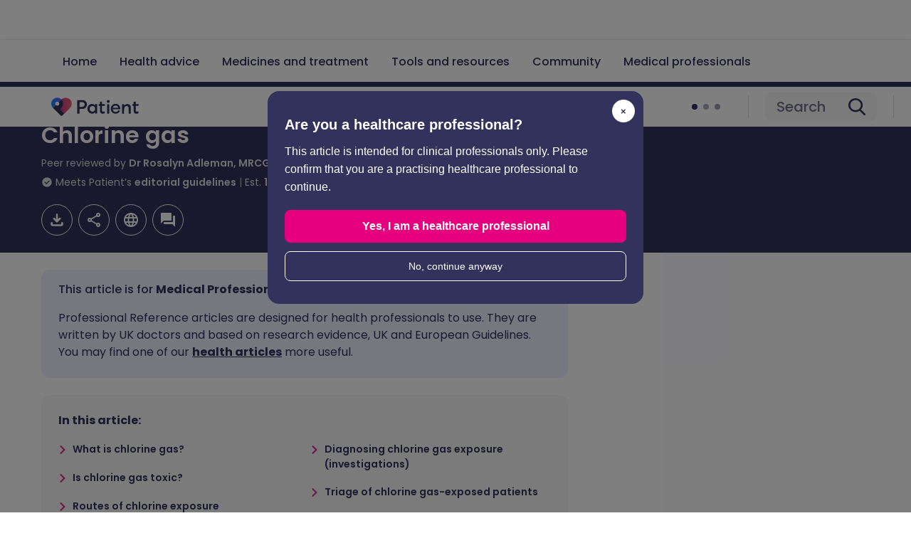

--- FILE ---
content_type: text/html; charset=utf-8
request_url: https://patient.info/doctor/emergency-medicine/chlorine-gas
body_size: 58969
content:
<!DOCTYPE html><html lang="en"><head><script>(function(w,i,g){w[g]=w[g]||[];if(typeof w[g].push=='function')w[g].push(i)})
(window,'GTM-KSV6TC','google_tags_first_party');</script><script>(function(w,d,s,l){w[l]=w[l]||[];(function(){w[l].push(arguments);})('set', 'developer_id.dYzg1YT', true);
		w[l].push({'gtm.start':new Date().getTime(),event:'gtm.js'});var f=d.getElementsByTagName(s)[0],
		j=d.createElement(s);j.async=true;j.src='/a31h/';
		f.parentNode.insertBefore(j,f);
		})(window,document,'script','dataLayer');</script><meta charSet="utf-8" data-next-head=""/><meta name="viewport" content="width=device-width, initial-scale=1, shrink-to-fit=no" class="jsx-824959154" data-next-head=""/><script class="jsx-824959154" data-next-head="" type="8f98d0353cd91fc319bd8e35-text/javascript">if (window.location.hostname === 'colorplast-mens-health.com') { window.location.href = 'https://redirect.patient.info'; }</script><script class="jsx-824959154" data-next-head="" type="8f98d0353cd91fc319bd8e35-text/javascript">if (window.location.hostname === 'bjjsjm.com') { window.location.href = 'https://redirect.patient.info'; }</script><script class="jsx-824959154" data-next-head="" type="8f98d0353cd91fc319bd8e35-text/javascript">if (window.location.hostname === 'zasygs.com') { window.location.href = 'https://redirect.patient.info'; }</script><script class="jsx-824959154" data-next-head="" type="8f98d0353cd91fc319bd8e35-text/javascript">if (window.location.hostname === 'hx0416.com') { window.location.href = 'https://redirect.patient.info'; }</script><link rel="alternate" hrefLang="x-default" href="https://patient.info/doctor/emergency-medicine/chlorine-gas" class="jsx-824959154" data-next-head=""/><link rel="alternate" hrefLang="en" href="https://patient.info/doctor/emergency-medicine/chlorine-gas" class="jsx-824959154" data-next-head=""/><link rel="alternate" hrefLang="de" href="https://de.patient.info/doctor/emergency-medicine/chlorine-gas" class="jsx-824959154" data-next-head=""/><link rel="alternate" hrefLang="es" href="https://es.patient.info/doctor/emergency-medicine/chlorine-gas" class="jsx-824959154" data-next-head=""/><link rel="alternate" hrefLang="fr" href="https://fr.patient.info/doctor/emergency-medicine/chlorine-gas" class="jsx-824959154" data-next-head=""/><link rel="preload" as="script" href="https://securepubads.g.doubleclick.net/tag/js/gpt.js" class="jsx-824959154" data-next-head=""/><link rel="canonical" href="https://patient.info/doctor/emergency-medicine/chlorine-gas" data-next-head=""/><title data-next-head="">Chlorine Gas Exposure: Symptoms and Treatment | Doctor</title><meta name="description" content="Chlorine gas causes damage to the respiratory tract. Injury is seen after occupational exposure, accidental spills and deliberate poisoning. " data-next-head=""/><meta property="og:title" content="Chlorine gas" data-next-head=""/><meta property="og:url" content="https://patient.info/doctor/emergency-medicine/chlorine-gas" data-next-head=""/><meta property="og:locale" content="en_GB" data-next-head=""/><meta property="og:image" content="https://ogcdn.net/9d266224-4307-4b9d-b73f-00c1bdbd4759/v9/Chlorine%20gas/rgba(188%2C%2049%2C%20123%2C%201)/og.png" data-next-head=""/><meta property="og:type" content="website" data-next-head=""/><meta property="og:description" content="Chlorine gas causes damage to the respiratory tract. Injury is seen after occupational exposure, accidental spills and deliberate poisoning. " data-next-head=""/><meta property="fb:pages" content="310041829007343" data-next-head=""/><meta property="p:domain_verify" content="03105afe891064ab36bab9260198eb12" data-next-head=""/><meta name="twitter:description" content="Chlorine gas causes damage to the respiratory tract. Injury is seen after occupational exposure, accidental spills and deliberate poisoning. " data-next-head=""/><meta name="twitter:image" content="https://ogcdn.net/9d266224-4307-4b9d-b73f-00c1bdbd4759/v9/Chlorine%20gas/rgba(188%2C%2049%2C%20123%2C%201)/og.png" data-next-head=""/><meta name="twitter:site" content="@patient" data-next-head=""/><script type="application/ld+json" data-next-head="">{"@context":"https://schema.org","@type":"MedicalWebPage","@id":"https://patient.info/doctor/emergency-medicine/chlorine-gas","name":"Chlorine gas","description":"Chlorine gas causes damage to the respiratory tract. Injury is seen after occupational exposure, accidental spills and deliberate poisoning. ","url":"https://patient.info/doctor/emergency-medicine/chlorine-gas","about":"","publisher":{"@context":"https://schema.org","@type":"Person","name":"Dr Mary Lowth, FRCGP","url":"https://patient.info/authors/dr-mary-lowth","image":"https://images.ctfassets.net/xxv4b9mbhlgd/au_img_c00a0b26-433f-40f8-9f63-2352d05ee367/f74220ce0d5e9f20540acc02ee90d922/users-Mary-coat.jpg","jobTitle":"","sameAs":["https://www.linkedin.com/in/marylowth/","https://bjgp.org/content/67/659/265","https://bjgp.org/content/67/656/126","https://bjgp.org/content/67/665/564.full","https://bjgp.org/content/67/663/465","https://www.gmc-uk.org/registrants/3351857"],"worksFor":{"@type":"Organization","name":"Patient.info"},"memberOf":{"@type":"MedicalOrganization","name":"Patient.info"}},"dateCreated":"2017-01-25T00:00:00.000Z","dateModified":"2025-02-11T00:00:00.000Z","datePublished":"2017-01-25T00:00:00.000Z","breadcrumb":{"@context":"https://schema.org","@type":"BreadcrumbList","itemListElement":[{"@type":"ListItem","position":1,"item":{"@type":"WebPage","@id":"https://patient.info/doctor/articles","name":"Professional articles"}},{"@type":"ListItem","position":2,"item":{"@type":"WebPage","@id":"https://patient.info/doctor/emergency-medicine","name":"Emergency medicine and trauma"}},{"@type":"ListItem","position":3,"item":{"@type":"WebPage","@id":"","name":"Chlorine gas"}}],"itemListOrder":"ItemListOrderAscending","numberOfItems":3},"lastReviewed":"2025-02-11T00:00:00.000Z","editor":{"@context":"https://schema.org","@type":"Person","name":"Dr Philippa Vincent, MRCGP","url":"https://patient.info/authors/dr-pippa-vincent-mrcgp","image":"https://images.ctfassets.net/xxv4b9mbhlgd/1IWGsVc2LtQSPBDnaLFIbO/29cd863bb346eb46023f1e93f127922c/Untitled_design-18.jpg","jobTitle":"General Practitioner, Medical Author","sameAs":["https://www.gmc-uk.org/registrants/4320117"],"worksFor":{"@type":"Organization","name":"Patient.info"},"memberOf":{"@type":"MedicalOrganization","name":"Patient.info"}},"reviewedBy":{"@context":"https://schema.org","@type":"Person","name":"Dr Rosalyn Adleman, MRCGP","url":"https://patient.info/authors/dr-ros-adleman","image":"","jobTitle":"","sameAs":["https://www.gmc-uk.org/registrants/4716709"],"worksFor":{"@type":"Organization","name":"Patient.info"},"memberOf":{"@type":"MedicalOrganization","name":"Patient.info"}}}</script><link rel="preconnect" href="https://patient.info/" crossorigin="anonymous"/><link rel="dns-prefetch" href="https://patient.info/"/><link rel="preconnect" href="https://analytics.ahrefs.com" crossorigin="anonymous"/><link rel="dns-prefetch" href="https://analytics.ahrefs.com"/><link rel="preconnect" href="https://www.dwin2.com" crossorigin="anonymous"/><link rel="dns-prefetch" href="https://www.dwin2.com"/><link rel="preconnect" href="https://cdn.weglot.com" crossorigin="anonymous"/><link rel="dns-prefetch" href="https://cdn.weglot.com"/><link rel="preconnect" href="https://community.patient.info" crossorigin="anonymous"/><link rel="dns-prefetch" href="https://community.patient.info"/><meta name="viewport" content="width=device-width, initial-scale=1"/><meta http-equiv="X-UA-Compatible" content="IE=edge,chrome=1"/><link rel="icon" type="image/png" sizes="512x512" href="https://patient.info/favicon-512x512.png"/><link rel="icon" type="image/png" sizes="192x192" href="https://patient.info/favicon-192x192.png"/><link rel="icon" type="image/png" sizes="144x144" href="https://patient.info/favicon-144x144.png"/><link rel="icon" type="image/png" sizes="128x128" href="https://patient.info/favicon-128x128.png"/><link rel="icon" type="image/png" sizes="96x96" href="https://patient.info/favicon-96x96.png"/><link rel="icon" type="image/png" sizes="48x48" href="https://patient.info/favicon-48x48.png"/><link rel="icon" type="image/png" sizes="32x32" href="https://patient.info/favicon-32x32.png"/><link rel="icon" type="image/png" sizes="16x16" href="https://patient.info/favicon-16x16.png"/><meta name="impact-site-verification" content="fc8c3155-43d0-424a-a1d1-933a4e64c81c"/><script async="" src="https://analytics.ahrefs.com/analytics.js" data-key="aKTHlL+1ACk7d2lupBkb9w" type="8f98d0353cd91fc319bd8e35-text/javascript"></script><script async="" src="https://www.dwin2.com/pub.1660245.min.js" type="8f98d0353cd91fc319bd8e35-text/javascript"></script><script async="" src="https://cdn.weglot.com/weglot.min.js" type="8f98d0353cd91fc319bd8e35-text/javascript"></script><script async="" src="https://community.patient.info/javascripts/embed-topics.js" type="8f98d0353cd91fc319bd8e35-text/javascript"></script><script async="" src="https://fundingchoicesmessages.google.com/i/pub-0799458704935144?ers=1" type="8f98d0353cd91fc319bd8e35-text/javascript"></script><script type="8f98d0353cd91fc319bd8e35-text/javascript">(function() {
              function signalGooglefcPresent() {
                if (!window.frames['googlefcPresent']) {
                  if (document.body) {
                    const iframe = document.createElement('iframe');
                    iframe.style = 'width: 0; height: 0; border: none; z-index: -1000; left: -1000px; top: -1000px;';
                    iframe.style.display = 'none';
                    iframe.name = 'googlefcPresent';
                    document.body.appendChild(iframe);
                  } else {
                    setTimeout(signalGooglefcPresent, 0);
                  }
                }
              }
              signalGooglefcPresent();
            })();(function(){'use strict';function aa(a){var b=0;return function(){return b<a.length?{done:!1,value:a[b++]}:{done:!0}}}var ba=typeof Object.defineProperties=="function"?Object.defineProperty:function(a,b,c){if(a==Array.prototype||a==Object.prototype)return a;a[b]=c.value;return a}; function ca(a){a=["object"==typeof globalThis&&globalThis,a,"object"==typeof window&&window,"object"==typeof self&&self,"object"==typeof global&&global];for(var b=0;b<a.length;++b){var c=a[b];if(c&&c.Math==Math)return c}throw Error("Cannot find global object");}var da=ca(this);function l(a,b){if(b)a:{var c=da;a=a.split(".");for(var d=0;d<a.length-1;d++){var e=a[d];if(!(e in c))break a;c=c[e]}a=a[a.length-1];d=c[a];b=b(d);b!=d&&b!=null&&ba(c,a,{configurable:!0,writable:!0,value:b})}} function ea(a){return a.raw=a}function n(a){var b=typeof Symbol!="undefined"&&Symbol.iterator&&a[Symbol.iterator];if(b)return b.call(a);if(typeof a.length=="number")return{next:aa(a)};throw Error(String(a)+" is not an iterable or ArrayLike");}function fa(a){for(var b,c=[];!(b=a.next()).done;)c.push(b.value);return c}var ha=typeof Object.create=="function"?Object.create:function(a){function b(){}b.prototype=a;return new b},p; if(typeof Object.setPrototypeOf=="function")p=Object.setPrototypeOf;else{var q;a:{var ja={a:!0},ka={};try{ka.__proto__=ja;q=ka.a;break a}catch(a){}q=!1}p=q?function(a,b){a.__proto__=b;if(a.__proto__!==b)throw new TypeError(a+" is not extensible");return a}:null}var la=p; function t(a,b){a.prototype=ha(b.prototype);a.prototype.constructor=a;if(la)la(a,b);else for(var c in b)if(c!="prototype")if(Object.defineProperties){var d=Object.getOwnPropertyDescriptor(b,c);d&&Object.defineProperty(a,c,d)}else a[c]=b[c];a.A=b.prototype}function ma(){for(var a=Number(this),b=[],c=a;c<arguments.length;c++)b[c-a]=arguments[c];return b}l("Object.is",function(a){return a?a:function(b,c){return b===c?b!==0||1/b===1/c:b!==b&&c!==c}}); l("Array.prototype.includes",function(a){return a?a:function(b,c){var d=this;d instanceof String&&(d=String(d));var e=d.length;c=c||0;for(c<0&&(c=Math.max(c+e,0));c<e;c++){var f=d[c];if(f===b||Object.is(f,b))return!0}return!1}}); l("String.prototype.includes",function(a){return a?a:function(b,c){if(this==null)throw new TypeError("The 'this' value for String.prototype.includes must not be null or undefined");if(b instanceof RegExp)throw new TypeError("First argument to String.prototype.includes must not be a regular expression");return this.indexOf(b,c||0)!==-1}});l("Number.MAX_SAFE_INTEGER",function(){return 9007199254740991}); l("Number.isFinite",function(a){return a?a:function(b){return typeof b!=="number"?!1:!isNaN(b)&&b!==Infinity&&b!==-Infinity}});l("Number.isInteger",function(a){return a?a:function(b){return Number.isFinite(b)?b===Math.floor(b):!1}});l("Number.isSafeInteger",function(a){return a?a:function(b){return Number.isInteger(b)&&Math.abs(b)<=Number.MAX_SAFE_INTEGER}}); l("Math.trunc",function(a){return a?a:function(b){b=Number(b);if(isNaN(b)||b===Infinity||b===-Infinity||b===0)return b;var c=Math.floor(Math.abs(b));return b<0?-c:c}});/* Copyright The Closure Library Authors. SPDX-License-Identifier: Apache-2.0 */ var u=this||self;function v(a,b){a:{var c=["CLOSURE_FLAGS"];for(var d=u,e=0;e<c.length;e++)if(d=d[c[e]],d==null){c=null;break a}c=d}a=c&&c[a];return a!=null?a:b}function w(a){return a};function na(a){u.setTimeout(function(){throw a;},0)};var oa=v(610401301,!1),pa=v(188588736,!0),qa=v(645172343,v(1,!0));var x,ra=u.navigator;x=ra?ra.userAgentData||null:null;function z(a){return oa?x?x.brands.some(function(b){return(b=b.brand)&&b.indexOf(a)!=-1}):!1:!1}function A(a){var b;a:{if(b=u.navigator)if(b=b.userAgent)break a;b=""}return b.indexOf(a)!=-1};function B(){return oa?!!x&&x.brands.length>0:!1}function C(){return B()?z("Chromium"):(A("Chrome")||A("CriOS"))&&!(B()?0:A("Edge"))||A("Silk")};var sa=B()?!1:A("Trident")||A("MSIE");!A("Android")||C();C();A("Safari")&&(C()||(B()?0:A("Coast"))||(B()?0:A("Opera"))||(B()?0:A("Edge"))||(B()?z("Microsoft Edge"):A("Edg/"))||B()&&z("Opera"));var ta={},D=null;var ua=typeof Uint8Array!=="undefined",va=!sa&&typeof btoa==="function";var wa;function E(){return typeof BigInt==="function"};var F=typeof Symbol==="function"&&typeof Symbol()==="symbol";function xa(a){return typeof Symbol==="function"&&typeof Symbol()==="symbol"?Symbol():a}var G=xa(),ya=xa("2ex");var za=F?function(a,b){a[G]|=b}:function(a,b){a.g!==void 0?a.g|=b:Object.defineProperties(a,{g:{value:b,configurable:!0,writable:!0,enumerable:!1}})},H=F?function(a){return a[G]|0}:function(a){return a.g|0},I=F?function(a){return a[G]}:function(a){return a.g},J=F?function(a,b){a[G]=b}:function(a,b){a.g!==void 0?a.g=b:Object.defineProperties(a,{g:{value:b,configurable:!0,writable:!0,enumerable:!1}})};function Aa(a,b){J(b,(a|0)&-14591)}function Ba(a,b){J(b,(a|34)&-14557)};var K={},Ca={};function Da(a){return!(!a||typeof a!=="object"||a.g!==Ca)}function Ea(a){return a!==null&&typeof a==="object"&&!Array.isArray(a)&&a.constructor===Object}function L(a,b,c){if(!Array.isArray(a)||a.length)return!1;var d=H(a);if(d&1)return!0;if(!(b&&(Array.isArray(b)?b.includes(c):b.has(c))))return!1;J(a,d|1);return!0};var M=0,N=0;function Fa(a){var b=a>>>0;M=b;N=(a-b)/4294967296>>>0}function Ga(a){if(a<0){Fa(-a);var b=n(Ha(M,N));a=b.next().value;b=b.next().value;M=a>>>0;N=b>>>0}else Fa(a)}function Ia(a,b){b>>>=0;a>>>=0;if(b<=2097151)var c=""+(4294967296*b+a);else E()?c=""+(BigInt(b)<<BigInt(32)|BigInt(a)):(c=(a>>>24|b<<8)&16777215,b=b>>16&65535,a=(a&16777215)+c*6777216+b*6710656,c+=b*8147497,b*=2,a>=1E7&&(c+=a/1E7>>>0,a%=1E7),c>=1E7&&(b+=c/1E7>>>0,c%=1E7),c=b+Ja(c)+Ja(a));return c} function Ja(a){a=String(a);return"0000000".slice(a.length)+a}function Ha(a,b){b=~b;a?a=~a+1:b+=1;return[a,b]};var Ka=/^-?([1-9][0-9]*|0)(.[0-9]+)?$/;var O;function La(a,b){O=b;a=new a(b);O=void 0;return a} function P(a,b,c){a==null&&(a=O);O=void 0;if(a==null){var d=96;c?(a=[c],d|=512):a=[];b&&(d=d&-16760833|(b&1023)<<14)}else{if(!Array.isArray(a))throw Error("narr");d=H(a);if(d&2048)throw Error("farr");if(d&64)return a;d|=64;if(c&&(d|=512,c!==a[0]))throw Error("mid");a:{c=a;var e=c.length;if(e){var f=e-1;if(Ea(c[f])){d|=256;b=f-(+!!(d&512)-1);if(b>=1024)throw Error("pvtlmt");d=d&-16760833|(b&1023)<<14;break a}}if(b){b=Math.max(b,e-(+!!(d&512)-1));if(b>1024)throw Error("spvt");d=d&-16760833|(b&1023)<< 14}}}J(a,d);return a};function Ma(a){switch(typeof a){case "number":return isFinite(a)?a:String(a);case "boolean":return a?1:0;case "object":if(a)if(Array.isArray(a)){if(L(a,void 0,0))return}else if(ua&&a!=null&&a instanceof Uint8Array){if(va){for(var b="",c=0,d=a.length-10240;c<d;)b+=String.fromCharCode.apply(null,a.subarray(c,c+=10240));b+=String.fromCharCode.apply(null,c?a.subarray(c):a);a=btoa(b)}else{b===void 0&&(b=0);if(!D){D={};c="ABCDEFGHIJKLMNOPQRSTUVWXYZabcdefghijklmnopqrstuvwxyz0123456789".split("");d=["+/=", "+/","-_=","-_.","-_"];for(var e=0;e<5;e++){var f=c.concat(d[e].split(""));ta[e]=f;for(var g=0;g<f.length;g++){var h=f[g];D[h]===void 0&&(D[h]=g)}}}b=ta[b];c=Array(Math.floor(a.length/3));d=b[64]||"";for(e=f=0;f<a.length-2;f+=3){var k=a[f],m=a[f+1];h=a[f+2];g=b[k>>2];k=b[(k&3)<<4|m>>4];m=b[(m&15)<<2|h>>6];h=b[h&63];c[e++]=g+k+m+h}g=0;h=d;switch(a.length-f){case 2:g=a[f+1],h=b[(g&15)<<2]||d;case 1:a=a[f],c[e]=b[a>>2]+b[(a&3)<<4|g>>4]+h+d}a=c.join("")}return a}}return a};function Na(a,b,c){a=Array.prototype.slice.call(a);var d=a.length,e=b&256?a[d-1]:void 0;d+=e?-1:0;for(b=b&512?1:0;b<d;b++)a[b]=c(a[b]);if(e){b=a[b]={};for(var f in e)Object.prototype.hasOwnProperty.call(e,f)&&(b[f]=c(e[f]))}return a}function Oa(a,b,c,d,e){if(a!=null){if(Array.isArray(a))a=L(a,void 0,0)?void 0:e&&H(a)&2?a:Pa(a,b,c,d!==void 0,e);else if(Ea(a)){var f={},g;for(g in a)Object.prototype.hasOwnProperty.call(a,g)&&(f[g]=Oa(a[g],b,c,d,e));a=f}else a=b(a,d);return a}} function Pa(a,b,c,d,e){var f=d||c?H(a):0;d=d?!!(f&32):void 0;a=Array.prototype.slice.call(a);for(var g=0;g<a.length;g++)a[g]=Oa(a[g],b,c,d,e);c&&c(f,a);return a}function Qa(a){return a.s===K?a.toJSON():Ma(a)};function Ra(a,b,c){c=c===void 0?Ba:c;if(a!=null){if(ua&&a instanceof Uint8Array)return b?a:new Uint8Array(a);if(Array.isArray(a)){var d=H(a);if(d&2)return a;b&&(b=d===0||!!(d&32)&&!(d&64||!(d&16)));return b?(J(a,(d|34)&-12293),a):Pa(a,Ra,d&4?Ba:c,!0,!0)}a.s===K&&(c=a.h,d=I(c),a=d&2?a:La(a.constructor,Sa(c,d,!0)));return a}}function Sa(a,b,c){var d=c||b&2?Ba:Aa,e=!!(b&32);a=Na(a,b,function(f){return Ra(f,e,d)});za(a,32|(c?2:0));return a};function Ta(a,b){a=a.h;return Ua(a,I(a),b)}function Va(a,b,c,d){b=d+(+!!(b&512)-1);if(!(b<0||b>=a.length||b>=c))return a[b]} function Ua(a,b,c,d){if(c===-1)return null;var e=b>>14&1023||536870912;if(c>=e){if(b&256)return a[a.length-1][c]}else{var f=a.length;if(d&&b&256&&(d=a[f-1][c],d!=null)){if(Va(a,b,e,c)&&ya!=null){var g;a=(g=wa)!=null?g:wa={};g=a[ya]||0;g>=4||(a[ya]=g+1,g=Error(),g.__closure__error__context__984382||(g.__closure__error__context__984382={}),g.__closure__error__context__984382.severity="incident",na(g))}return d}return Va(a,b,e,c)}} function Wa(a,b,c,d,e){var f=b>>14&1023||536870912;if(c>=f||e&&!qa){var g=b;if(b&256)e=a[a.length-1];else{if(d==null)return;e=a[f+(+!!(b&512)-1)]={};g|=256}e[c]=d;c<f&&(a[c+(+!!(b&512)-1)]=void 0);g!==b&&J(a,g)}else a[c+(+!!(b&512)-1)]=d,b&256&&(a=a[a.length-1],c in a&&delete a[c])} function Xa(a,b){var c=Ya;var d=d===void 0?!1:d;var e=a.h;var f=I(e),g=Ua(e,f,b,d);if(g!=null&&typeof g==="object"&&g.s===K)c=g;else if(Array.isArray(g)){var h=H(g),k=h;k===0&&(k|=f&32);k|=f&2;k!==h&&J(g,k);c=new c(g)}else c=void 0;c!==g&&c!=null&&Wa(e,f,b,c,d);e=c;if(e==null)return e;a=a.h;f=I(a);f&2||(g=e,c=g.h,h=I(c),g=h&2?La(g.constructor,Sa(c,h,!1)):g,g!==e&&(e=g,Wa(a,f,b,e,d)));return e}function Za(a,b){a=Ta(a,b);return a==null||typeof a==="string"?a:void 0} function $a(a,b){var c=c===void 0?0:c;a=Ta(a,b);if(a!=null)if(b=typeof a,b==="number"?Number.isFinite(a):b!=="string"?0:Ka.test(a))if(typeof a==="number"){if(a=Math.trunc(a),!Number.isSafeInteger(a)){Ga(a);b=M;var d=N;if(a=d&2147483648)b=~b+1>>>0,d=~d>>>0,b==0&&(d=d+1>>>0);b=d*4294967296+(b>>>0);a=a?-b:b}}else if(b=Math.trunc(Number(a)),Number.isSafeInteger(b))a=String(b);else{if(b=a.indexOf("."),b!==-1&&(a=a.substring(0,b)),!(a[0]==="-"?a.length<20||a.length===20&&Number(a.substring(0,7))>-922337: a.length<19||a.length===19&&Number(a.substring(0,6))<922337)){if(a.length<16)Ga(Number(a));else if(E())a=BigInt(a),M=Number(a&BigInt(4294967295))>>>0,N=Number(a>>BigInt(32)&BigInt(4294967295));else{b=+(a[0]==="-");N=M=0;d=a.length;for(var e=b,f=(d-b)%6+b;f<=d;e=f,f+=6)e=Number(a.slice(e,f)),N*=1E6,M=M*1E6+e,M>=4294967296&&(N+=Math.trunc(M/4294967296),N>>>=0,M>>>=0);b&&(b=n(Ha(M,N)),a=b.next().value,b=b.next().value,M=a,N=b)}a=M;b=N;b&2147483648?E()?a=""+(BigInt(b|0)<<BigInt(32)|BigInt(a>>>0)):(b= n(Ha(a,b)),a=b.next().value,b=b.next().value,a="-"+Ia(a,b)):a=Ia(a,b)}}else a=void 0;return a!=null?a:c}function R(a,b){var c=c===void 0?"":c;a=Za(a,b);return a!=null?a:c};var S;function T(a,b,c){this.h=P(a,b,c)}T.prototype.toJSON=function(){return ab(this)};T.prototype.s=K;T.prototype.toString=function(){try{return S=!0,ab(this).toString()}finally{S=!1}}; function ab(a){var b=S?a.h:Pa(a.h,Qa,void 0,void 0,!1);var c=!S;var d=pa?void 0:a.constructor.v;var e=I(c?a.h:b);if(a=b.length){var f=b[a-1],g=Ea(f);g?a--:f=void 0;e=+!!(e&512)-1;var h=b;if(g){b:{var k=f;var m={};g=!1;if(k)for(var r in k)if(Object.prototype.hasOwnProperty.call(k,r))if(isNaN(+r))m[r]=k[r];else{var y=k[r];Array.isArray(y)&&(L(y,d,+r)||Da(y)&&y.size===0)&&(y=null);y==null&&(g=!0);y!=null&&(m[r]=y)}if(g){for(var Q in m)break b;m=null}else m=k}k=m==null?f!=null:m!==f}for(var ia;a>0;a--){Q= a-1;r=h[Q];Q-=e;if(!(r==null||L(r,d,Q)||Da(r)&&r.size===0))break;ia=!0}if(h!==b||k||ia){if(!c)h=Array.prototype.slice.call(h,0,a);else if(ia||k||m)h.length=a;m&&h.push(m)}b=h}return b};function bb(a){return function(b){if(b==null||b=="")b=new a;else{b=JSON.parse(b);if(!Array.isArray(b))throw Error("dnarr");za(b,32);b=La(a,b)}return b}};function cb(a){this.h=P(a)}t(cb,T);var db=bb(cb);var U;function V(a){this.g=a}V.prototype.toString=function(){return this.g+""};var eb={};function fb(a){if(U===void 0){var b=null;var c=u.trustedTypes;if(c&&c.createPolicy){try{b=c.createPolicy("goog#html",{createHTML:w,createScript:w,createScriptURL:w})}catch(d){u.console&&u.console.error(d.message)}U=b}else U=b}a=(b=U)?b.createScriptURL(a):a;return new V(a,eb)};/* SPDX-License-Identifier: Apache-2.0 */ function gb(a){var b=ma.apply(1,arguments);if(b.length===0)return fb(a[0]);for(var c=a[0],d=0;d<b.length;d++)c+=encodeURIComponent(b[d])+a[d+1];return fb(c)};function hb(a,b){a.src=b instanceof V&&b.constructor===V?b.g:"type_error:TrustedResourceUrl";var c,d;(c=(b=(d=(c=(a.ownerDocument&&a.ownerDocument.defaultView||window).document).querySelector)==null?void 0:d.call(c,"script[nonce]"))?b.nonce||b.getAttribute("nonce")||"":"")&&a.setAttribute("nonce",c)};function ib(){return Math.floor(Math.random()*2147483648).toString(36)+Math.abs(Math.floor(Math.random()*2147483648)^Date.now()).toString(36)};function jb(a,b){b=String(b);a.contentType==="application/xhtml+xml"&&(b=b.toLowerCase());return a.createElement(b)}function kb(a){this.g=a||u.document||document};function lb(a){a=a===void 0?document:a;return a.createElement("script")};function mb(a,b,c,d,e,f){try{var g=a.g,h=lb(g);h.async=!0;hb(h,b);g.head.appendChild(h);h.addEventListener("load",function(){e();d&&g.head.removeChild(h)});h.addEventListener("error",function(){c>0?mb(a,b,c-1,d,e,f):(d&&g.head.removeChild(h),f())})}catch(k){f()}};var nb=u.atob("aHR0cHM6Ly93d3cuZ3N0YXRpYy5jb20vaW1hZ2VzL2ljb25zL21hdGVyaWFsL3N5c3RlbS8xeC93YXJuaW5nX2FtYmVyXzI0ZHAucG5n"),ob=u.atob("WW91IGFyZSBzZWVpbmcgdGhpcyBtZXNzYWdlIGJlY2F1c2UgYWQgb3Igc2NyaXB0IGJsb2NraW5nIHNvZnR3YXJlIGlzIGludGVyZmVyaW5nIHdpdGggdGhpcyBwYWdlLg=="),pb=u.atob("RGlzYWJsZSBhbnkgYWQgb3Igc2NyaXB0IGJsb2NraW5nIHNvZnR3YXJlLCB0aGVuIHJlbG9hZCB0aGlzIHBhZ2Uu");function qb(a,b,c){this.i=a;this.u=b;this.o=c;this.g=null;this.j=[];this.m=!1;this.l=new kb(this.i)} function rb(a){if(a.i.body&&!a.m){var b=function(){sb(a);u.setTimeout(function(){tb(a,3)},50)};mb(a.l,a.u,2,!0,function(){u[a.o]||b()},b);a.m=!0}} function sb(a){for(var b=W(1,5),c=0;c<b;c++){var d=X(a);a.i.body.appendChild(d);a.j.push(d)}b=X(a);b.style.bottom="0";b.style.left="0";b.style.position="fixed";b.style.width=W(100,110).toString()+"%";b.style.zIndex=W(2147483544,2147483644).toString();b.style.backgroundColor=ub(249,259,242,252,219,229);b.style.boxShadow="0 0 12px #888";b.style.color=ub(0,10,0,10,0,10);b.style.display="flex";b.style.justifyContent="center";b.style.fontFamily="Roboto, Arial";c=X(a);c.style.width=W(80,85).toString()+ "%";c.style.maxWidth=W(750,775).toString()+"px";c.style.margin="24px";c.style.display="flex";c.style.alignItems="flex-start";c.style.justifyContent="center";d=jb(a.l.g,"IMG");d.className=ib();d.src=nb;d.alt="Warning icon";d.style.height="24px";d.style.width="24px";d.style.paddingRight="16px";var e=X(a),f=X(a);f.style.fontWeight="bold";f.textContent=ob;var g=X(a);g.textContent=pb;Y(a,e,f);Y(a,e,g);Y(a,c,d);Y(a,c,e);Y(a,b,c);a.g=b;a.i.body.appendChild(a.g);b=W(1,5);for(c=0;c<b;c++)d=X(a),a.i.body.appendChild(d), a.j.push(d)}function Y(a,b,c){for(var d=W(1,5),e=0;e<d;e++){var f=X(a);b.appendChild(f)}b.appendChild(c);c=W(1,5);for(d=0;d<c;d++)e=X(a),b.appendChild(e)}function W(a,b){return Math.floor(a+Math.random()*(b-a))}function ub(a,b,c,d,e,f){return"rgb("+W(Math.max(a,0),Math.min(b,255)).toString()+","+W(Math.max(c,0),Math.min(d,255)).toString()+","+W(Math.max(e,0),Math.min(f,255)).toString()+")"}function X(a){a=jb(a.l.g,"DIV");a.className=ib();return a} function tb(a,b){b<=0||a.g!=null&&a.g.offsetHeight!==0&&a.g.offsetWidth!==0||(vb(a),sb(a),u.setTimeout(function(){tb(a,b-1)},50))}function vb(a){for(var b=n(a.j),c=b.next();!c.done;c=b.next())(c=c.value)&&c.parentNode&&c.parentNode.removeChild(c);a.j=[];(b=a.g)&&b.parentNode&&b.parentNode.removeChild(b);a.g=null};function wb(a,b,c,d,e){function f(k){document.body?g(document.body):k>0?u.setTimeout(function(){f(k-1)},e):b()}function g(k){k.appendChild(h);u.setTimeout(function(){h?(h.offsetHeight!==0&&h.offsetWidth!==0?b():a(),h.parentNode&&h.parentNode.removeChild(h)):a()},d)}var h=xb(c);f(3)}function xb(a){var b=document.createElement("div");b.className=a;b.style.width="1px";b.style.height="1px";b.style.position="absolute";b.style.left="-10000px";b.style.top="-10000px";b.style.zIndex="-10000";return b};function Ya(a){this.h=P(a)}t(Ya,T);function yb(a){this.h=P(a)}t(yb,T);var zb=bb(yb);function Ab(a){if(!a)return null;a=Za(a,4);var b;a===null||a===void 0?b=null:b=fb(a);return b};var Bb=ea([""]),Cb=ea([""]);function Db(a,b){this.m=a;this.o=new kb(a.document);this.g=b;this.j=R(this.g,1);this.u=Ab(Xa(this.g,2))||gb(Bb);this.i=!1;b=Ab(Xa(this.g,13))||gb(Cb);this.l=new qb(a.document,b,R(this.g,12))}Db.prototype.start=function(){Eb(this)}; function Eb(a){Fb(a);mb(a.o,a.u,3,!1,function(){a:{var b=a.j;var c=u.btoa(b);if(c=u[c]){try{var d=db(u.atob(c))}catch(e){b=!1;break a}b=b===Za(d,1)}else b=!1}b?Z(a,R(a.g,14)):(Z(a,R(a.g,8)),rb(a.l))},function(){wb(function(){Z(a,R(a.g,7));rb(a.l)},function(){return Z(a,R(a.g,6))},R(a.g,9),$a(a.g,10),$a(a.g,11))})}function Z(a,b){a.i||(a.i=!0,a=new a.m.XMLHttpRequest,a.open("GET",b,!0),a.send())}function Fb(a){var b=u.btoa(a.j);a.m[b]&&Z(a,R(a.g,5))};(function(a,b){u[a]=function(){var c=ma.apply(0,arguments);u[a]=function(){};b.call.apply(b,[null].concat(c instanceof Array?c:fa(n(c))))}})("__h82AlnkH6D91__",function(a){typeof window.atob==="function"&&(new Db(window,zb(window.atob(a)))).start()});}).call(this); window.__h82AlnkH6D91__("[base64]/[base64]/[base64]/[base64]");</script><link rel="preload" href="/_next/static/media/b957ea75a84b6ea7-s.p.woff2" as="font" type="font/woff2" crossorigin="anonymous" data-next-font="size-adjust"/><link rel="preload" href="/_next/static/media/4c285fdca692ea22-s.p.woff2" as="font" type="font/woff2" crossorigin="anonymous" data-next-font="size-adjust"/><link rel="preload" href="/_next/static/media/0484562807a97172-s.p.woff2" as="font" type="font/woff2" crossorigin="anonymous" data-next-font="size-adjust"/><link rel="preload" href="/_next/static/media/9e82d62334b205f4-s.p.woff2" as="font" type="font/woff2" crossorigin="anonymous" data-next-font="size-adjust"/><link rel="preload" href="/_next/static/media/8888a3826f4a3af4-s.p.woff2" as="font" type="font/woff2" crossorigin="anonymous" data-next-font="size-adjust"/><link rel="preload" href="/_next/static/media/7108afb8b1381ad1-s.p.woff2" as="font" type="font/woff2" crossorigin="anonymous" data-next-font="size-adjust"/><link rel="preload" href="/_next/static/media/eafabf029ad39a43-s.p.woff2" as="font" type="font/woff2" crossorigin="anonymous" data-next-font="size-adjust"/><link rel="preload" href="/_next/static/media/6245472ced48d3be-s.p.woff2" as="font" type="font/woff2" crossorigin="anonymous" data-next-font="size-adjust"/><link rel="preload" href="/_next/static/media/7db6c35d839a711c-s.p.woff2" as="font" type="font/woff2" crossorigin="anonymous" data-next-font="size-adjust"/><link rel="preload" href="/_next/static/css/321d0566aaf0b737.css" as="style"/><link rel="stylesheet" href="/_next/static/css/321d0566aaf0b737.css" data-n-g=""/><link rel="preload" href="/_next/static/css/46cea9079e38ce3d.css" as="style"/><link rel="stylesheet" href="/_next/static/css/46cea9079e38ce3d.css" data-n-p=""/><noscript data-n-css=""></noscript><script defer="" nomodule="" src="/_next/static/chunks/polyfills-42372ed130431b0a.js" type="8f98d0353cd91fc319bd8e35-text/javascript"></script><script src="https://clerk.patient.info/npm/@clerk/clerk-js@5/dist/clerk.browser.js" data-clerk-js-script="true" async="" data-clerk-publishable-key="pk_live_Y2xlcmsucGF0aWVudC5pbmZvJA" data-nscript="beforeInteractive" type="8f98d0353cd91fc319bd8e35-text/javascript"></script><script src="/_next/static/chunks/webpack-dcf444ee6ed08baa.js" defer="" type="8f98d0353cd91fc319bd8e35-text/javascript"></script><script src="/_next/static/chunks/framework-df62422ee4abe623.js" defer="" type="8f98d0353cd91fc319bd8e35-text/javascript"></script><script src="/_next/static/chunks/main-3d607d25ff420bdd.js" defer="" type="8f98d0353cd91fc319bd8e35-text/javascript"></script><script src="/_next/static/chunks/pages/_app-ff20e4d87a6a501a.js" defer="" type="8f98d0353cd91fc319bd8e35-text/javascript"></script><script src="/_next/static/chunks/9098-9770652e6a0305f9.js" defer="" type="8f98d0353cd91fc319bd8e35-text/javascript"></script><script src="/_next/static/chunks/pages/doctor/%5Blevel1%5D/%5B...level2%5D-2d2a19128a0db937.js" defer="" type="8f98d0353cd91fc319bd8e35-text/javascript"></script><script src="/_next/static/muwDLEmWYsrHhWvPSeNsu/_buildManifest.js" defer="" type="8f98d0353cd91fc319bd8e35-text/javascript"></script><script src="/_next/static/muwDLEmWYsrHhWvPSeNsu/_ssgManifest.js" defer="" type="8f98d0353cd91fc319bd8e35-text/javascript"></script><style id="__jsx-824959154">:root{--poppins-font:'Poppins', 'Poppins Fallback'}</style></head><body><div id="__next"><div data-globaltargeting="{&quot;DocId&quot;:&quot;doc_29358&quot;,&quot;Type&quot;:&quot;ProfessionalArticle&quot;}" id="globaltarget" class="jsx-824959154"><div id="top"></div><a href="/" class="SkipToContent_skip-to-content__wdqqv" data-testid="skip-to-content-link">Skip to main content</a><header class="Header_header__8NL8f Header_header-pages__QDaP2 " id="header"><div class="Branding_branding__M0YPb"><div class="Container_container__FTpm3"><div class="Branding_branding-wrapper__ehwb8"><a class="Branding_branding-logo--lg__5CSoH" href="https://patient.info/" aria-label="Patient 3.0" data-testid="patient_icon"><svg xmlns="http://www.w3.org/2000/svg" height="26" width="125" viewBox="0 0 125 26" fill="none"><path d="M62.1569 10.9094C61.0034 9.68614 59.3886 8.99806 57.7123 8.98277C54.0213 9.13568 51.1454 12.2244 51.2838 15.8941C51.1454 19.5639 54.0213 22.6526 57.7123 22.8055C59.404 22.7902 61.0034 22.1021 62.1569 20.8789V22.2703C62.1569 22.4538 62.2953 22.5914 62.4798 22.6067H64.7406C64.9251 22.6067 65.0635 22.4691 65.0789 22.2856V22.2703V9.48736C65.0789 9.30388 64.9405 9.16626 64.7559 9.15097H62.4952C62.3107 9.15097 62.1722 9.28859 62.1569 9.47207V9.48736V10.9094ZM58.2967 20.0073C56.0821 19.9309 54.3596 18.0807 54.4365 15.8941C54.3289 13.7687 55.9744 11.9644 58.1121 11.8727C60.2498 11.7657 62.0646 13.4018 62.1569 15.5272C62.1569 15.6495 62.1569 15.7718 62.1569 15.8941C62.2338 18.096 60.5113 19.9309 58.2967 20.0073Z" fill="#32325D"></path><path d="M79.5507 22.7906H81.7961C81.9806 22.7906 82.119 22.653 82.1344 22.4695V22.4542V9.68655C82.1344 9.50306 81.996 9.36545 81.8114 9.35016H79.5507C79.3661 9.35016 79.2277 9.48777 79.2123 9.67126V9.68655V22.4542C79.197 22.6377 79.3354 22.7906 79.5199 22.7906H79.5507Z" fill="#32325D"></path><path d="M73.3528 19.9607C72.4761 19.9607 71.9225 19.4561 71.9225 17.9576V11.7802H75.5828C75.7673 11.7802 75.9057 11.6426 75.9211 11.4591V11.4438V9.48662C75.9211 9.30313 75.7827 9.16552 75.5981 9.15022H71.9071V5.9239C71.9071 5.74042 71.7687 5.58751 71.5841 5.58751C71.5688 5.58751 71.538 5.58751 71.5226 5.58751L69.2773 5.93919C69.1081 5.96977 69.0004 6.10739 69.0004 6.27559V9.15022H67.6163C67.4317 9.15022 67.2933 9.28784 67.278 9.47133V9.48662V11.4438C67.278 11.6273 67.4164 11.7649 67.6009 11.7802H69.0158V17.9576C69.0158 20.5876 69.5233 22.8048 72.876 22.8048C73.891 22.8048 74.8907 22.5754 75.7981 22.132C75.9365 22.0555 76.0134 21.8873 75.9672 21.7344L75.3674 19.7466C75.3213 19.5784 75.1368 19.4714 74.9676 19.5173C74.9368 19.5173 74.9214 19.5326 74.8907 19.5479C74.3986 19.7619 73.8757 19.8995 73.3528 19.9607Z" fill="#32325D"></path><path d="M123.104 19.7466C123.058 19.5784 122.874 19.4714 122.704 19.5326C122.674 19.5326 122.658 19.5479 122.643 19.5631C122.166 19.8231 121.643 19.976 121.105 20.0066C120.228 20.0066 119.675 19.502 119.675 18.0035V11.7802H123.335C123.52 11.7802 123.658 11.6426 123.673 11.4591V11.4438V9.48662C123.673 9.30313 123.535 9.16552 123.35 9.15022H119.659V5.9239C119.659 5.74042 119.521 5.58751 119.336 5.58751C119.321 5.58751 119.29 5.58751 119.275 5.58751L117.03 5.93919C116.86 5.96977 116.753 6.10739 116.753 6.27559V9.15022H115.369C115.184 9.15022 115.046 9.28784 115.03 9.47133V9.48662V11.4438C115.03 11.6273 115.169 11.7649 115.353 11.7802H116.768V17.9576C116.768 20.5876 117.276 22.8048 120.628 22.8048C121.643 22.8048 122.643 22.5754 123.566 22.1473C123.704 22.0708 123.781 21.9026 123.735 21.7497L123.104 19.7466Z" fill="#32325D"></path><path d="M107.956 9.21338C106.141 9.19809 104.403 9.94733 103.173 11.2776V9.70268C103.173 9.51919 103.035 9.38158 102.85 9.36629H100.589C100.405 9.36629 100.266 9.5039 100.251 9.68739V9.70268V22.4704C100.251 22.6538 100.389 22.7915 100.574 22.8067H102.835C103.019 22.8067 103.158 22.6691 103.173 22.4856V22.4704V17.0422C103.173 13.4183 104.849 11.9198 106.818 11.9198C109.094 11.9198 109.678 14.0146 109.678 15.1767V22.4704C109.678 22.6538 109.817 22.7915 110.001 22.8067H112.431C112.616 22.8067 112.754 22.6691 112.77 22.4856V22.4704V14.1523C112.77 11.8434 111.37 9.21338 107.956 9.21338Z" fill="#32325D"></path><path d="M80.7656 7.5145C81.8952 7.5145 82.811 6.604 82.811 5.48084C82.811 4.35769 81.8952 3.44719 80.7656 3.44719C79.6359 3.44719 78.7202 4.35769 78.7202 5.48084C78.7202 6.604 79.6359 7.5145 80.7656 7.5145Z" fill="#32325D"></path><path d="M44.4706 3.57108H37.1193C36.9348 3.57108 36.7964 3.70869 36.781 3.89218V3.90747V22.4703C36.781 22.6538 36.9194 22.7914 37.104 22.8067H39.6723C39.8568 22.8067 39.9953 22.6691 40.0106 22.4856V22.4703V16.1247H43.9785C47.8386 16.1247 50.4531 13.4947 50.4531 9.5803C50.5146 6.32339 47.9155 3.63224 44.6398 3.57108H44.4706ZM43.8401 13.1889H39.9491V6.46101H43.8401C45.6394 6.32339 47.2235 7.68426 47.3465 9.47326C47.3465 9.5803 47.3619 9.67204 47.3465 9.76378C47.2389 11.6445 45.7163 13.1277 43.8247 13.1889H43.8401Z" fill="#32325D"></path><path d="M97.575 16.4912H87.3478C87.2094 16.4912 87.1017 16.5983 87.1017 16.7512C87.1017 16.7665 87.1017 16.7817 87.1017 16.797C87.4709 19.0753 89.2087 20.4209 91.0696 20.4209C92.4998 20.4209 93.9455 20.0234 94.8836 18.2955C94.9298 18.2038 95.0528 18.1426 95.1604 18.1732L97.1597 18.6013C97.2982 18.6319 97.3904 18.7695 97.3597 18.9071C97.3597 18.9224 97.3443 18.9377 97.3443 18.953C96.2062 21.5371 93.9147 22.8215 91.0696 22.8215C87.4555 22.8215 84.3027 20.0539 84.3027 15.8796C84.3027 11.6747 87.4401 8.8765 91.1772 8.8765C94.7452 8.8765 97.6826 11.5829 97.8211 15.5585V16.2619C97.8211 16.3842 97.7134 16.4912 97.575 16.4912ZM87.4709 14.5187H94.6376C94.776 14.5187 94.8836 14.4117 94.8836 14.2588C94.8836 14.2435 94.8836 14.2129 94.8682 14.1976C94.3607 12.2557 92.8997 11.2924 91.1619 11.2924C89.5163 11.2924 87.7323 12.271 87.194 14.1976C87.1633 14.3352 87.2402 14.4729 87.3786 14.5034C87.4247 14.5187 87.4401 14.5187 87.4709 14.5187Z" fill="#32325D"></path><path d="M26.504 2.71497C23.2006 -0.582478 17.8172 -0.597743 14.4984 2.6997C17.7713 5.98188 17.756 11.3097 14.4832 14.5919C14.1467 14.9277 13.7185 15.0957 13.4585 15.462C12.342 17.0344 13.4432 18.0115 14.7584 19.3549L17.2819 21.9501C17.9854 22.637 18.1078 23.095 18.3678 22.866L26.5193 14.7293C29.8381 11.4166 29.8533 6.04295 26.504 2.71497C26.5193 2.71497 26.5193 2.71497 26.504 2.71497Z" fill="url(#paint0_linear_698_8295)"></path><path d="M14.5289 2.63854C11.1949 -0.689436 5.81151 -0.674171 2.49277 2.6538C-0.825966 5.98178 -0.810672 11.3707 2.50807 14.6834L6.51502 10.6837L6.49973 10.6684C5.39858 9.56927 5.39858 7.75263 6.49973 6.65348C7.60088 5.55433 9.42083 5.55433 10.522 6.65348L10.5373 6.66875L14.4525 2.77593C14.4831 2.7454 14.5289 2.6996 14.5595 2.66907L14.5289 2.63854Z" fill="url(#paint1_linear_698_8295)"></path><path d="M13.5041 17.783C12.9383 17.1876 12.9536 16.2411 13.5347 15.6763C13.5653 15.6458 13.5806 15.6305 13.6112 15.6152C14.1159 15.1725 14.6053 14.6535 15.0182 14.1344C17.7099 10.9133 17.664 6.22668 14.9112 3.05136C14.7888 2.91396 14.6512 2.77657 14.5441 2.66971L10.5371 6.65412C11.6383 7.75327 11.6383 9.56992 10.5371 10.6691C9.436 11.7682 7.61604 11.7682 6.51489 10.6691L2.50793 14.684L13.1218 25.2633C13.9018 26.0419 15.1711 26.0419 15.9511 25.2633L18.4746 22.7444" fill="#32325D"></path><defs><linearGradient id="paint0_linear_698_8295" x1="14.8776" y1="11.1803" x2="34.0154" y2="12.0095" gradientUnits="userSpaceOnUse"><stop offset="0.000941506" stop-color="#D3368A"></stop><stop offset="0.285" stop-color="#DD4C7E"></stop><stop offset="0.6795" stop-color="#EA5C7B"></stop><stop offset="1" stop-color="#FF7575"></stop></linearGradient><linearGradient id="paint1_linear_698_8295" x1="0.0680138" y1="7.02505" x2="14.1575" y2="8.01054" gradientUnits="userSpaceOnUse"><stop stop-color="#038EF5"></stop><stop offset="0.168" stop-color="#038EF5"></stop><stop offset="0.377" stop-color="#4570FC"></stop><stop offset="1" stop-color="#4869FD"></stop></linearGradient></defs></svg></a><a class="Branding_branding-logo--sm__VaKnB" href="https://patient.info/" aria-label="Patient 3.0" data-testid="patient_icon"><svg xmlns="http://www.w3.org/2000/svg" height="26" width="29" viewBox="0 0 29 26" fill="none"><g clip-path="url(#clip0_2414_20610)"><path d="M26.504 2.71498C23.2006 -0.582462 17.8172 -0.597728 14.4984 2.69972C17.7713 5.9819 17.756 11.3097 14.4832 14.5919C14.1467 14.9277 13.7185 15.0957 13.4585 15.4621C12.342 17.0344 13.4432 18.0115 14.7584 19.3549L17.2819 21.9501C17.9854 22.6371 18.1078 23.095 18.3678 22.866L26.5193 14.7293C29.8381 11.4166 29.8533 6.04296 26.504 2.71498C26.5193 2.71498 26.5193 2.71498 26.504 2.71498Z" fill="url(#paint0_linear_2414_20610)"></path><path d="M14.5289 2.63857C11.1949 -0.689406 5.81151 -0.67414 2.49277 2.65383C-0.825966 5.98181 -0.810672 11.3707 2.50807 14.6834L6.51502 10.6837L6.49973 10.6685C5.39858 9.56931 5.39858 7.75266 6.49973 6.65351C7.60088 5.55436 9.42083 5.55436 10.522 6.65351L10.5373 6.66878L14.4525 2.77596C14.4831 2.74543 14.5289 2.69963 14.5595 2.6691L14.5289 2.63857Z" fill="url(#paint1_linear_2414_20610)"></path><path d="M13.5041 17.783C12.9383 17.1876 12.9536 16.2411 13.5347 15.6763C13.5653 15.6457 13.5806 15.6305 13.6112 15.6152C14.1159 15.1725 14.6053 14.6535 15.0182 14.1344C17.7099 10.9133 17.664 6.22664 14.9112 3.05133C14.7888 2.91393 14.6512 2.77654 14.5441 2.66968L10.5371 6.65409C11.6383 7.75324 11.6383 9.56989 10.5371 10.669C9.436 11.7682 7.61604 11.7682 6.51489 10.669L2.50793 14.684L13.1218 25.2633C13.9018 26.0419 15.1711 26.0419 15.9511 25.2633L18.4746 22.7444" fill="#32325D"></path></g><defs><linearGradient id="paint0_linear_2414_20610" x1="14.8776" y1="11.1803" x2="34.0154" y2="12.0095" gradientUnits="userSpaceOnUse"><stop offset="0.000941506" stop-color="#D3368A"></stop><stop offset="0.285" stop-color="#DD4C7E"></stop><stop offset="0.6795" stop-color="#EA5C7B"></stop><stop offset="1" stop-color="#FF7575"></stop></linearGradient><linearGradient id="paint1_linear_2414_20610" x1="0.0680138" y1="7.02508" x2="14.1575" y2="8.01057" gradientUnits="userSpaceOnUse"><stop stop-color="#038EF5"></stop><stop offset="0.168" stop-color="#038EF5"></stop><stop offset="0.377" stop-color="#4570FC"></stop><stop offset="1" stop-color="#4869FD"></stop></linearGradient><clipPath id="clip0_2414_20610"><rect width="29" height="26" fill="white"></rect></clipPath></defs></svg></a><div class="Branding_branding-list__xYigx"><button class="Button_button__tNdYw Button_small__EyiNg Button_promo-light__iVZb6 Button_loading__hETHA" type="button" aria-label="Loading"><em></em><span>Sign in</span><svg xmlns="http://www.w3.org/2000/svg" height="24" width="24" viewBox="0 0 24 24"><path d="M12 14.8C16.09 14.8 19.4 11.49 19.4 7.4C19.4 3.31 16.09 0 12 0C7.91 0 4.6 3.31 4.6 7.4C4.6 11.49 7.91 14.8 12 14.8ZM12 2.4C14.76 2.4 17 4.64 17 7.4C17 10.16 14.76 12.4 12 12.4C9.24 12.4 7 10.16 7 7.4C7 4.64 9.24 2.4 12 2.4ZM24 23V24H21.6V23C21.6 21.01 19.99 19.4 18 19.4H6C4.01 19.4 2.4 21.01 2.4 23V24H0V23C0 19.69 2.69 17 6 17H18C21.31 17 24 19.69 24 23Z"></path></svg></button><button type="button" aria-label="search" aria-controls="search" aria-expanded="false" class="Branding_button__cbbaX Branding_custom-button__SRiub " data-testid="search"><span>Search</span><svg xmlns="http://www.w3.org/2000/svg" height="24" width="24" viewBox="0 0 24 24"><path d="M23.6 21.6999L17.7 15.9999C21.2 12.0999 20.9 6.29988 17.1 2.79988C13.3 -0.700117 7.39995 -0.900117 3.39995 2.39988C-0.600049 5.79988 -1.10005 11.5999 2.09995 15.5999C5.29995 19.5999 11.3 20.5999 15.7 17.6999L21.7999 23.5999C22.2999 24.0999 23.1 24.0999 23.6 23.5999C24.1 23.0999 24.1 22.2999 23.6 21.6999ZM10.1 16.7999C5.99995 16.7999 2.69995 13.5999 2.69995 9.69988C2.69995 5.79988 5.99995 2.59988 10.1 2.59988C14.2 2.59988 17.5 5.79988 17.5 9.69988C17.5 13.5999 14.2 16.7999 10.1 16.7999Z"></path></svg></button><button type="button" aria-expanded="false" aria-label="menu icon" data-testid="menu_icon" class="Branding_button__cbbaX Branding_button-hide__3rZd7 Branding_button-inactive__LQYwX"><svg xmlns="http://www.w3.org/2000/svg" height="24" width="24" viewBox="0 -960 960 960"><path d="M155-218q-22 0-37.5-15.5T102-271q0-22 15.5-37.5T155-324h652q22 0 37.5 15.5T860-271q0 22-15.5 37.5T807-218H155Zm0-210q-22 0-37.5-15.5T102-481q0-22 15.5-37.5T155-534h652q22 0 37.5 15.5T860-481q0 22-15.5 37.5T807-428H155Zm0-208q-22 0-37.5-15.5T102-689q0-22 15.5-37.5T155-742h652q22 0 37.5 15.5T860-689q0 22-15.5 37.5T807-636H155Z"></path></svg></button></div></div></div></div></header><div class="Navigation_navigation__PT51z Navigation_navigation--lg__9jnxP Navigation_navigation-menu-close__CTy9F
      
      
      " id="navigation" role="navigation"><div class="Navigation_secondary-data__pi544"><ul class="Navigation_navigation-list--lg__zzV0v Navigation_navigation-list--lg-noads__zVqiX
            " id="nav-list"><li class="Navigation_navigation-item--lg__ky8Ou"><a href="https://patient.info/" class="Navigation_navigation-item--home__y_kam " data-testid="pri_home"><span>Home</span></a></li><li class="Navigation_navigation-item--lg__ky8Ou"><a href="https://patient.info/health" class="Navigation_navigation-item--health-advice___KUTU " data-testid="pri_health_advice"><span>Health advice</span></a></li><li class="Navigation_navigation-item--lg__ky8Ou"><a href="https://patient.info/medicine" class="Navigation_navigation-item--gp-services___RsXW " data-testid="pri_gp_practice_services"><span>Medicines and treatment</span></a></li><li class="Navigation_navigation-item--lg__ky8Ou"><a href="https://patient.info/medical-calculators" class="Navigation_navigation-item--health-research__vVLw_ " data-testid="pri_health_research"><span>Tools and resources</span></a></li><li class="Navigation_navigation-item--lg__ky8Ou"><a href="https://patient.info/community" class="Navigation_navigation-item--health-research__vVLw_ " data-testid="pri_health_research"><span>Community</span></a></li><li class="Navigation_navigation-item--lg__ky8Ou"><a href="https://patient.info/doctor" class="Navigation_navigation-item--professional-hub__qRQxv " data-testid="pri_professional_hub"><span>Medical professionals</span></a></li></ul><div class="Navigation_secondary-hide__u3Uds"><ul class="Navigation_secondary-content__zxie5"><li><div role="navigation" class="SecondaryNavigationDesktop_secondary-sidebar__svZYs SecondaryNavigationDesktop_secondary-navigation-item--home__A40BM SecondaryNavigationDesktop_secondary-sidebar-hide__A4W4s"></div><div role="navigation" class="SecondaryNavigationDesktop_secondary__cbbXD SecondaryNavigationDesktop_secondary-inactive__dSi2Y"></div></li><li><div role="navigation" class="SecondaryNavigationDesktop_secondary-sidebar__svZYs SecondaryNavigationDesktop_secondary-navigation-item--health-advice__lRjZ3 SecondaryNavigationDesktop_secondary-sidebar-hide__A4W4s"></div><div role="navigation" class="SecondaryNavigationDesktop_secondary__cbbXD SecondaryNavigationDesktop_secondary-inactive__dSi2Y"><div class="SecondaryNavigationDesktop_secondary-content__X6m4s"><a href="https://patient.info" class="SecondaryNavigationDesktop_secondary-list__67206" data-testid="sec_health_topics"><div class="SecondaryNavigationDesktop_secondary-list-menu__Chqv2"><div class="SecondaryNavigationDesktop_secondary-list-icon__4jDqd SecondaryNavigationDesktop_navigation-item--health-advice__IBQM_
                  SecondaryNavigationDesktop_secondary-list-icon--inactive__FLGa2
                  "><svg xmlns="http://www.w3.org/2000/svg" height="24" width="24" viewBox="0 96 960 960"><path d="M360 856h240q17 0 28.5-11.5T640 816q0-17-11.5-28.5T600 776H360q-17 0-28.5 11.5T320 816q0 17 11.5 28.5T360 856Zm0-120h240q17 0 28.5-11.5T640 696q0-17-11.5-28.5T600 656H360q-17 0-28.5 11.5T320 696q0 17 11.5 28.5T360 736Zm120-408q-12-15-31.5-23.5T408 296q-36 0-62 26t-26 62q0 53 49 100.5t84 79.5q11 11 27 11t27-11q35-32 84-79.5T640 384q0-36-26-62t-62-26q-21 0-40.5 8.5T480 328Zm240 648H240q-33 0-56.5-23.5T160 896V256q0-33 23.5-56.5T240 176h480q33 0 56.5 23.5T800 256v640q0 33-23.5 56.5T720 976Z"></path></svg></div><div class="SecondaryNavigationDesktop_secondary-list-item__YWsVF  SecondaryNavigationDesktop_secondary-list-item--active__ADoJv"><h2>Health topics</h2><p>Trusted patient information leaflets with clear, clinically reviewed advice on conditions, symptoms and treatments.</p></div></div><div class="SecondaryNavigationDesktop_secondary-list-navicon__Phe1K
                  "><svg xmlns="http://www.w3.org/2000/svg" height="24" width="24" viewBox="0 0 24 24"><path d="M5.67318 20.289L13.8612 12L5.67318 3.711C5.63754 3.678 5.60289 3.643 5.57022 3.605C5.2168 3.223 5 2.709 5 2.144C5 0.959999 5.95136 0 7.12448 0C7.68975 0 8.20553 0.224001 8.58469 0.589001C8.61241 0.615001 8.63815 0.641999 8.66389 0.667999L18.3349 10.436C18.3607 10.462 18.3864 10.488 18.4112 10.515C18.9002 11.034 19.122 11.79 18.9329 12.536C18.8388 12.905 18.6547 13.228 18.4112 13.486C18.3983 13.499 18.3518 13.547 18.3399 13.558L8.66389 23.332C8.63815 23.358 8.61241 23.385 8.58469 23.411C8.20553 23.776 7.68975 24 7.12448 24C5.95136 24 5 23.04 5 21.855C5 21.291 5.2168 20.777 5.57022 20.394C5.60289 20.357 5.63754 20.322 5.67318 20.289"></path></svg></div></a><div class="SecondaryNavigationDesktop_tertiary-inactive__uNEtz"><ul><li class="TertiaryNavigationDesktop_tertiary-content__JmUfL"><h6 class="TertiaryNavigationDesktop_tertiary-title__j9zHz">Health topics</h6><div class="TertiaryNavigationDesktop_tertiary-section__NpW9N"><a class="TertiaryNavigationDesktop_tertiary-menu__AI1gf" href="https://patient.info/health" data-testid="ter_healthtopics_tertiarymenu"><p>All health topics</p></a></div><div class="TertiaryNavigationDesktop_tertiary-section__NpW9N"><a class="TertiaryNavigationDesktop_tertiary-menu__AI1gf" href="https://patient.info/allergies-blood-immune" data-testid="ter_healthtopics_tertiarymenu"><p>Allergies, blood and immune system</p></a><a class="TertiaryNavigationDesktop_tertiary-menu__AI1gf" href="https://patient.info/bones-joints-muscles" data-testid="ter_healthtopics_tertiarymenu"><p>Bones, joints and muscles</p></a><a class="TertiaryNavigationDesktop_tertiary-menu__AI1gf" href="https://patient.info/brain-nerves" data-testid="ter_healthtopics_tertiarymenu"><p>Brain and nerves</p></a><a class="TertiaryNavigationDesktop_tertiary-menu__AI1gf" href="https://patient.info/cancer" data-testid="ter_healthtopics_tertiarymenu"><p>Cancer</p></a><a class="TertiaryNavigationDesktop_tertiary-menu__AI1gf" href="https://patient.info/chest-lungs" data-testid="ter_healthtopics_tertiarymenu"><p>Chest and lungs</p></a><a class="TertiaryNavigationDesktop_tertiary-menu__AI1gf" href="https://patient.info/childrens-health" data-testid="ter_healthtopics_tertiarymenu"><p>Children&#x27;s health</p></a><a class="TertiaryNavigationDesktop_tertiary-menu__AI1gf" href="https://patient.info/diabetes" data-testid="ter_healthtopics_tertiarymenu"><p>Diabetes</p></a><a class="TertiaryNavigationDesktop_tertiary-menu__AI1gf" href="https://patient.info/digestive-health" data-testid="ter_healthtopics_tertiarymenu"><p>Digestive health</p></a><a class="TertiaryNavigationDesktop_tertiary-menu__AI1gf" href="https://patient.info/ear-nose-throat" data-testid="ter_healthtopics_tertiarymenu"><p>Ear, nose and throat</p></a><a class="TertiaryNavigationDesktop_tertiary-menu__AI1gf" href="https://patient.info/eye-care" data-testid="ter_healthtopics_tertiarymenu"><p>Eye health</p></a><a class="TertiaryNavigationDesktop_tertiary-menu__AI1gf" href="https://patient.info/foot-care" data-testid="ter_healthtopics_tertiarymenu"><p>Foot care</p></a><a class="TertiaryNavigationDesktop_tertiary-menu__AI1gf" href="https://patient.info/general-health-and-lifestyle" data-testid="ter_healthtopics_tertiarymenu"><p>General health</p></a><a class="TertiaryNavigationDesktop_tertiary-menu__AI1gf" href="https://patient.info/healthy-living" data-testid="ter_healthtopics_tertiarymenu"><p>Healthy living</p></a><a class="TertiaryNavigationDesktop_tertiary-menu__AI1gf" href="https://patient.info/heart-health" data-testid="ter_healthtopics_tertiarymenu"><p>Heart health and blood vessels</p></a><a class="TertiaryNavigationDesktop_tertiary-menu__AI1gf" href="https://patient.info/hormones" data-testid="ter_healthtopics_tertiarymenu"><p>Hormones</p></a><a class="TertiaryNavigationDesktop_tertiary-menu__AI1gf" href="https://patient.info/infections" data-testid="ter_healthtopics_tertiarymenu"><p>Infections</p></a><a class="TertiaryNavigationDesktop_tertiary-menu__AI1gf" href="https://patient.info/kidney-urinary-tract" data-testid="ter_healthtopics_tertiarymenu"><p>Kidney and urinary tract</p></a><a class="TertiaryNavigationDesktop_tertiary-menu__AI1gf" href="https://patient.info/mens-health" data-testid="ter_healthtopics_tertiarymenu"><p>Men&#x27;s health</p></a><a class="TertiaryNavigationDesktop_tertiary-menu__AI1gf" href="https://patient.info/mental-health" data-testid="ter_healthtopics_tertiarymenu"><p>Mental health</p></a><a class="TertiaryNavigationDesktop_tertiary-menu__AI1gf" href="https://patient.info/oral-dental-care" data-testid="ter_healthtopics_tertiarymenu"><p>Oral and dental care</p></a><a class="TertiaryNavigationDesktop_tertiary-menu__AI1gf" href="https://patient.info/pregnancy" data-testid="ter_healthtopics_tertiarymenu"><p>Pregnancy</p></a><a class="TertiaryNavigationDesktop_tertiary-menu__AI1gf" href="https://patient.info/senior-health" data-testid="ter_healthtopics_tertiarymenu"><p>Senior health</p></a><a class="TertiaryNavigationDesktop_tertiary-menu__AI1gf" href="https://patient.info/sexual-health" data-testid="ter_healthtopics_tertiarymenu"><p>Sexual health</p></a><a class="TertiaryNavigationDesktop_tertiary-menu__AI1gf" href="https://patient.info/signs-symptoms" data-testid="ter_healthtopics_tertiarymenu"><p>Signs and symptoms</p></a><a class="TertiaryNavigationDesktop_tertiary-menu__AI1gf" href="https://patient.info/skin-conditions" data-testid="ter_healthtopics_tertiarymenu"><p>Skin, nail and hair health</p></a><a class="TertiaryNavigationDesktop_tertiary-menu__AI1gf" href="https://patient.info/surgery-procedures" data-testid="ter_healthtopics_tertiarymenu"><p>Surgery and procedures</p></a><a class="TertiaryNavigationDesktop_tertiary-menu__AI1gf" href="https://patient.info/about-tests-and-investigations" data-testid="ter_healthtopics_tertiarymenu"><p>Tests and investigations</p></a><a class="TertiaryNavigationDesktop_tertiary-menu__AI1gf" href="https://patient.info/travel-and-vaccinations" data-testid="ter_healthtopics_tertiarymenu"><p>Travel and vaccinations</p></a><a class="TertiaryNavigationDesktop_tertiary-menu__AI1gf" href="https://patient.info/treatment-medication" data-testid="ter_healthtopics_tertiarymenu"><p>Treatment and medication</p></a><a class="TertiaryNavigationDesktop_tertiary-menu__AI1gf" href="https://patient.info/womens-health" data-testid="ter_healthtopics_tertiarymenu"><p>Women&#x27;s health</p></a></div></li></ul></div></div><div class="SecondaryNavigationDesktop_secondary-content__X6m4s"><a href="https://patient.info" class="SecondaryNavigationDesktop_secondary-list__67206" data-testid="sec_healthy_living"><div class="SecondaryNavigationDesktop_secondary-list-menu__Chqv2"><div class="SecondaryNavigationDesktop_secondary-list-icon__4jDqd SecondaryNavigationDesktop_navigation-item--health-advice__IBQM_
                  SecondaryNavigationDesktop_secondary-list-icon--inactive__FLGa2
                  "><svg xmlns="http://www.w3.org/2000/svg" height="24" width="24" viewBox="0 96 960 960"><path d="M520 930q2 19-12.5 32.5T475 973q-174-26-276-134.5T83 543q-2-20 11.5-33.5T128 499q183 25 282 141t110 290Zm-71-715q12-17 31.5-16.5T512 216q45 63 78.5 138T631 480q-39 18-87 58.5T481 601q-14-22-64.5-64.5T331 480q8-50 40.5-126.5T449 215Zm386 284q19-2 32 10.5t12 32.5q-8 161-87.5 261.5T599 944q-2-61-18.5-138.5T529 672q43-66 127.5-114T835 499Z"></path></svg></div><div class="SecondaryNavigationDesktop_secondary-list-item__YWsVF  SecondaryNavigationDesktop_secondary-list-item--active__ADoJv"><h2>Healthy living</h2><p>Expert features, lifestyle guidance and real-life stories designed to support your everyday health and wellbeing.</p></div></div><div class="SecondaryNavigationDesktop_secondary-list-navicon__Phe1K
                  "><svg xmlns="http://www.w3.org/2000/svg" height="24" width="24" viewBox="0 0 24 24"><path d="M5.67318 20.289L13.8612 12L5.67318 3.711C5.63754 3.678 5.60289 3.643 5.57022 3.605C5.2168 3.223 5 2.709 5 2.144C5 0.959999 5.95136 0 7.12448 0C7.68975 0 8.20553 0.224001 8.58469 0.589001C8.61241 0.615001 8.63815 0.641999 8.66389 0.667999L18.3349 10.436C18.3607 10.462 18.3864 10.488 18.4112 10.515C18.9002 11.034 19.122 11.79 18.9329 12.536C18.8388 12.905 18.6547 13.228 18.4112 13.486C18.3983 13.499 18.3518 13.547 18.3399 13.558L8.66389 23.332C8.63815 23.358 8.61241 23.385 8.58469 23.411C8.20553 23.776 7.68975 24 7.12448 24C5.95136 24 5 23.04 5 21.855C5 21.291 5.2168 20.777 5.57022 20.394C5.60289 20.357 5.63754 20.322 5.67318 20.289"></path></svg></div></a><div class="SecondaryNavigationDesktop_tertiary-inactive__uNEtz"><ul><li class="TertiaryNavigationDesktop_tertiary-content__JmUfL"><h6 class="TertiaryNavigationDesktop_tertiary-title__j9zHz">Healthy living</h6><div class="TertiaryNavigationDesktop_tertiary-section__NpW9N"><a class="TertiaryNavigationDesktop_tertiary-menu__AI1gf" href="https://patient.info/news-and-features" data-testid="ter_healthyliving_tertiarymenu"><p>Latest features</p></a><a class="TertiaryNavigationDesktop_tertiary-menu__AI1gf" href="https://patient.info/health-news" data-testid="ter_healthyliving_tertiarymenu"><p>Health news</p></a><a class="TertiaryNavigationDesktop_tertiary-menu__AI1gf" href="https://patient.info/features" data-testid="ter_healthyliving_tertiarymenu"><p>Browse all topics</p></a></div><div class="TertiaryNavigationDesktop_tertiary-section__NpW9N"><a class="TertiaryNavigationDesktop_tertiary-menu__AI1gf" href="https://patient.info/cold-and-flu-season" data-testid="ter_healthyliving_tertiarymenu"><p>Cold and flu season</p></a><a class="TertiaryNavigationDesktop_tertiary-menu__AI1gf" href="https://patient.info/health-research" data-testid="ter_healthyliving_tertiarymenu"><p>Health research</p></a><a class="TertiaryNavigationDesktop_tertiary-menu__AI1gf" href="https://patient.info/weight-loss-management" data-testid="ter_healthyliving_tertiarymenu"><p>Weight loss management</p></a><a class="TertiaryNavigationDesktop_tertiary-menu__AI1gf" href="https://patient.info/student-health-and-wellbeing" data-testid="ter_healthyliving_tertiarymenu"><p>Student health</p></a></div><div class="TertiaryNavigationDesktop_tertiary-section__NpW9N"><a class="TertiaryNavigationDesktop_tertiary-menu__AI1gf" href="https://patient.info/features/allergies-blood-immune" data-testid="ter_healthtopics_tertiarymenu"><p>Allergies, blood and immune system</p></a><a class="TertiaryNavigationDesktop_tertiary-menu__AI1gf" href="https://patient.info/features/bones-joints-muscles" data-testid="ter_healthtopics_tertiarymenu"><p>Bones, joints and muscles</p></a><a class="TertiaryNavigationDesktop_tertiary-menu__AI1gf" href="https://patient.info/features/brain-nerves" data-testid="ter_healthtopics_tertiarymenu"><p>Brain and nerves</p></a><a class="TertiaryNavigationDesktop_tertiary-menu__AI1gf" href="https://patient.info/features/cancer" data-testid="ter_healthtopics_tertiarymenu"><p>Cancer</p></a><a class="TertiaryNavigationDesktop_tertiary-menu__AI1gf" href="https://patient.info/features/chest-lungs" data-testid="ter_healthtopics_tertiarymenu"><p>Chest and lungs</p></a><a class="TertiaryNavigationDesktop_tertiary-menu__AI1gf" href="https://patient.info/features/childrens-health" data-testid="ter_healthtopics_tertiarymenu"><p>Children&#x27;s health</p></a><a class="TertiaryNavigationDesktop_tertiary-menu__AI1gf" href="https://patient.info/features/covid" data-testid="ter_healthtopics_tertiarymenu"><p>COVID-19</p></a><a class="TertiaryNavigationDesktop_tertiary-menu__AI1gf" href="https://patient.info/features/diabetes" data-testid="ter_healthtopics_tertiarymenu"><p>Diabetes</p></a><a class="TertiaryNavigationDesktop_tertiary-menu__AI1gf" href="https://patient.info/features/diet-and-nutrition" data-testid="ter_healthtopics_tertiarymenu"><p>Diet and nutrition</p></a><a class="TertiaryNavigationDesktop_tertiary-menu__AI1gf" href="https://patient.info/features/digestive-health" data-testid="ter_healthtopics_tertiarymenu"><p>Digestive health</p></a><a class="TertiaryNavigationDesktop_tertiary-menu__AI1gf" href="https://patient.info/features/ear-nose-throat" data-testid="ter_healthtopics_tertiarymenu"><p>Ear, nose and throat</p></a><a class="TertiaryNavigationDesktop_tertiary-menu__AI1gf" href="https://patient.info/features/eye-care" data-testid="ter_healthtopics_tertiarymenu"><p>Eye health</p></a><a class="TertiaryNavigationDesktop_tertiary-menu__AI1gf" href="https://patient.info/features/foot-care" data-testid="ter_healthtopics_tertiarymenu"><p>Foot care</p></a><a class="TertiaryNavigationDesktop_tertiary-menu__AI1gf" href="https://patient.info/features/general-health-and-lifestyle" data-testid="ter_healthtopics_tertiarymenu"><p>General health</p></a><a class="TertiaryNavigationDesktop_tertiary-menu__AI1gf" href="https://patient.info/features/healthy-living" data-testid="ter_healthtopics_tertiarymenu"><p>Healthy living</p></a><a class="TertiaryNavigationDesktop_tertiary-menu__AI1gf" href="https://patient.info/features/heart-health" data-testid="ter_healthtopics_tertiarymenu"><p>Heart health and blood vessels</p></a><a class="TertiaryNavigationDesktop_tertiary-menu__AI1gf" href="https://patient.info/features/hormones" data-testid="ter_healthtopics_tertiarymenu"><p>Hormones</p></a><a class="TertiaryNavigationDesktop_tertiary-menu__AI1gf" href="https://patient.info/features/infections" data-testid="ter_healthtopics_tertiarymenu"><p>Infections</p></a><a class="TertiaryNavigationDesktop_tertiary-menu__AI1gf" href="https://patient.info/features/kidney-urinary-tract" data-testid="ter_healthtopics_tertiarymenu"><p>Kidney and urinary tract</p></a><a class="TertiaryNavigationDesktop_tertiary-menu__AI1gf" href="https://patient.info/features/mens-health" data-testid="ter_healthtopics_tertiarymenu"><p>Men&#x27;s health</p></a><a class="TertiaryNavigationDesktop_tertiary-menu__AI1gf" href="https://patient.info/features/mental-health" data-testid="ter_healthtopics_tertiarymenu"><p>Mental health</p></a><a class="TertiaryNavigationDesktop_tertiary-menu__AI1gf" href="https://patient.info/features/oral-dental-care" data-testid="ter_healthtopics_tertiarymenu"><p>Oral and dental care</p></a><a class="TertiaryNavigationDesktop_tertiary-menu__AI1gf" href="https://patient.info/features/pregnancy" data-testid="ter_healthtopics_tertiarymenu"><p>Pregnancy</p></a><a class="TertiaryNavigationDesktop_tertiary-menu__AI1gf" href="https://patient.info/features/senior-health" data-testid="ter_healthtopics_tertiarymenu"><p>Senior health</p></a><a class="TertiaryNavigationDesktop_tertiary-menu__AI1gf" href="https://patient.info/features/sexual-health" data-testid="ter_healthtopics_tertiarymenu"><p>Sexual health</p></a><a class="TertiaryNavigationDesktop_tertiary-menu__AI1gf" href="https://patient.info/features/signs-symptoms" data-testid="ter_healthtopics_tertiarymenu"><p>Signs and symptoms</p></a><a class="TertiaryNavigationDesktop_tertiary-menu__AI1gf" href="https://patient.info/features/skin-conditions" data-testid="ter_healthtopics_tertiarymenu"><p>Skin, nail and hair health</p></a><a class="TertiaryNavigationDesktop_tertiary-menu__AI1gf" href="https://patient.info/features/about-tests-and-investigations" data-testid="ter_healthtopics_tertiarymenu"><p>Tests and investigations</p></a><a class="TertiaryNavigationDesktop_tertiary-menu__AI1gf" href="https://patient.info/features/travel-and-vaccinations" data-testid="ter_healthtopics_tertiarymenu"><p>Travel and vaccinations</p></a><a class="TertiaryNavigationDesktop_tertiary-menu__AI1gf" href="https://patient.info/features/treatment-medication" data-testid="ter_healthtopics_tertiarymenu"><p>Treatment and medication</p></a><a class="TertiaryNavigationDesktop_tertiary-menu__AI1gf" href="https://patient.info/features/womens-health" data-testid="ter_healthtopics_tertiarymenu"><p>Women&#x27;s health</p></a></div></li></ul></div></div><div class="SecondaryNavigationDesktop_secondary-content__X6m4s"><a href="https://patient.info" class="SecondaryNavigationDesktop_secondary-list__67206" data-testid="sec_managing_conditions"><div class="SecondaryNavigationDesktop_secondary-list-menu__Chqv2"><div class="SecondaryNavigationDesktop_secondary-list-icon__4jDqd SecondaryNavigationDesktop_navigation-item--health-advice__IBQM_
                  SecondaryNavigationDesktop_secondary-list-icon--inactive__FLGa2
                  "><svg xmlns="http://www.w3.org/2000/svg" height="24" width="24" viewBox="0 96 960 960"><path d="M480 976q-82 0-155-31.5t-127.5-86Q143 804 111.5 731T80 576q0-83 31.5-155.5t86-127Q252 239 325 207.5T480 176q83 0 155.5 31.5t127 86q54.5 54.5 86 127T880 576q0 82-31.5 155t-86 127.5q-54.5 54.5-127 86T480 976Zm0-82q26-36 45-75t31-83H404q12 44 31 83t45 75Zm-104-16q-18-33-31.5-68.5T322 736H204q29 50 72.5 87t99.5 55Zm208 0q56-18 99.5-55t72.5-87H638q-9 38-22.5 73.5T584 878ZM170 656h136q-3-20-4.5-39.5T300 576q0-21 1.5-40.5T306 496H170q-5 20-7.5 39.5T160 576q0 21 2.5 40.5T170 656Zm216 0h188q3-20 4.5-39.5T580 576q0-21-1.5-40.5T574 496H386q-3 20-4.5 39.5T380 576q0 21 1.5 40.5T386 656Zm268 0h136q5-20 7.5-39.5T800 576q0-21-2.5-40.5T790 496H654q3 20 4.5 39.5T660 576q0 21-1.5 40.5T654 656Zm-16-240h118q-29-50-72.5-87T584 274q18 33 31.5 68.5T638 416Zm-234 0h152q-12-44-31-83t-45-75q-26 36-45 75t-31 83Zm-200 0h118q9-38 22.5-73.5T376 274q-56 18-99.5 55T204 416Z"></path></svg></div><div class="SecondaryNavigationDesktop_secondary-list-item__YWsVF  SecondaryNavigationDesktop_secondary-list-item--active__ADoJv"><h2>Travel advice</h2><p>Find country-specific travel health advice.</p></div></div><div class="SecondaryNavigationDesktop_secondary-list-navicon__Phe1K
                  "><svg xmlns="http://www.w3.org/2000/svg" height="24" width="24" viewBox="0 0 24 24"><path d="M5.67318 20.289L13.8612 12L5.67318 3.711C5.63754 3.678 5.60289 3.643 5.57022 3.605C5.2168 3.223 5 2.709 5 2.144C5 0.959999 5.95136 0 7.12448 0C7.68975 0 8.20553 0.224001 8.58469 0.589001C8.61241 0.615001 8.63815 0.641999 8.66389 0.667999L18.3349 10.436C18.3607 10.462 18.3864 10.488 18.4112 10.515C18.9002 11.034 19.122 11.79 18.9329 12.536C18.8388 12.905 18.6547 13.228 18.4112 13.486C18.3983 13.499 18.3518 13.547 18.3399 13.558L8.66389 23.332C8.63815 23.358 8.61241 23.385 8.58469 23.411C8.20553 23.776 7.68975 24 7.12448 24C5.95136 24 5 23.04 5 21.855C5 21.291 5.2168 20.777 5.57022 20.394C5.60289 20.357 5.63754 20.322 5.67318 20.289"></path></svg></div></a><div class="SecondaryNavigationDesktop_tertiary-inactive__uNEtz"><ul><li class="TertiaryNavigationDesktop_tertiary-content__JmUfL"><h6 class="TertiaryNavigationDesktop_tertiary-title__j9zHz">Featured  countries</h6><div class="TertiaryNavigationDesktop_tertiary-section__NpW9N"><a class="TertiaryNavigationDesktop_tertiary-menu__AI1gf" href="https://patient.info/travel-and-vaccinations/australia" data-testid="ter_managingconditions_tertiarymenu"><p>Australia</p></a><a class="TertiaryNavigationDesktop_tertiary-menu__AI1gf" href="https://patient.info/travel-and-vaccinations/brazil" data-testid="ter_managingconditions_tertiarymenu"><p>Brazil</p></a><a class="TertiaryNavigationDesktop_tertiary-menu__AI1gf" href="https://patient.info/travel-and-vaccinations/canada" data-testid="ter_managingconditions_tertiarymenu"><p>Canada</p></a><a class="TertiaryNavigationDesktop_tertiary-menu__AI1gf" href="https://patient.info/travel-and-vaccinations/Egypt" data-testid="ter_managingconditions_tertiarymenu"><p>Egypt</p></a><a class="TertiaryNavigationDesktop_tertiary-menu__AI1gf" href="https://patient.info/travel-and-vaccinations/india" data-testid="ter_managingconditions_tertiarymenu"><p>India</p></a><a class="TertiaryNavigationDesktop_tertiary-menu__AI1gf" href="https://patient.info/travel-and-vaccinations/japan" data-testid="ter_managingconditions_tertiarymenu"><p>Japan</p></a><a class="TertiaryNavigationDesktop_tertiary-menu__AI1gf" href="https://patient.info/travel-and-vaccinations/spain" data-testid="ter_managingconditions_tertiarymenu"><p>Spain</p></a></div><div class="TertiaryNavigationDesktop_tertiary-section__NpW9N"><a class="TertiaryNavigationDesktop_tertiary-menu__AI1gf" href="https://patient.info/travel-country" data-testid="ter_managingconditions_tertiarymenu"><p>Countries A-Z</p></a></div></li></ul></div></div><div class="SecondaryNavigationDesktop_secondary-content__X6m4s"><a href="https://patient.info" class="SecondaryNavigationDesktop_secondary-list__67206" data-testid="sec_tests_investigations"><div class="SecondaryNavigationDesktop_secondary-list-menu__Chqv2"><div class="SecondaryNavigationDesktop_secondary-list-icon__4jDqd SecondaryNavigationDesktop_navigation-item--health-advice__IBQM_
                  SecondaryNavigationDesktop_secondary-list-icon--inactive__FLGa2
                  "><svg xmlns="http://www.w3.org/2000/svg" height="25" width="24" viewBox="0 0 24 25"><path d="M19 22.9932C18.45 22.9932 17.979 22.7975 17.587 22.4062C17.1957 22.0142 17 21.5432 17 20.9932V19.8932C15.85 19.6598 14.8957 19.0892 14.137 18.1812C13.379 17.2725 13 16.2098 13 14.9932V9.99316C13 9.44316 13.1917 8.97216 13.575 8.58016C13.9583 8.18883 14.4333 7.99316 15 7.99316H21C21.55 7.99316 22.021 8.18883 22.413 8.58016C22.8043 8.97216 23 9.44316 23 9.99316V14.9932C23 16.2098 22.621 17.2725 21.863 18.1812C21.1043 19.0892 20.15 19.6598 19 19.8932V20.9932H21C21.2833 20.9932 21.5207 21.0892 21.712 21.2812C21.904 21.4725 22 21.7098 22 21.9932C22 22.2765 21.904 22.5138 21.712 22.7052C21.5207 22.8972 21.2833 22.9932 21 22.9932H19ZM19.75 13.9932H21V9.99316H15V11.9932H15.75C16.3 11.9932 16.8207 12.1182 17.312 12.3682C17.804 12.6182 18.2167 12.9598 18.55 13.3932C18.6833 13.5932 18.8583 13.7432 19.075 13.8432C19.2917 13.9432 19.5167 13.9932 19.75 13.9932ZM6 17.9932H5C4.45 17.9932 3.979 17.7975 3.587 17.4062C3.19567 17.0142 3 16.5432 3 15.9932V8.49316C2.71667 8.49316 2.47933 8.3975 2.288 8.20616C2.096 8.01416 2 7.7765 2 7.49316C2 7.20983 2.096 6.97216 2.288 6.78016C2.47933 6.58883 2.71667 6.49316 3 6.49316H6V4.99316H5.5C5.21667 4.99316 4.979 4.89716 4.787 4.70516C4.59567 4.51383 4.5 4.2765 4.5 3.99316C4.5 3.70983 4.59567 3.47216 4.787 3.28016C4.979 3.08883 5.21667 2.99316 5.5 2.99316H8.5C8.78333 2.99316 9.021 3.08883 9.213 3.28016C9.40433 3.47216 9.5 3.70983 9.5 3.99316C9.5 4.2765 9.40433 4.51383 9.213 4.70516C9.021 4.89716 8.78333 4.99316 8.5 4.99316H8V6.49316H11C11.2833 6.49316 11.521 6.58883 11.713 6.78016C11.9043 6.97216 12 7.20983 12 7.49316C12 7.7765 11.9043 8.01416 11.713 8.20616C11.521 8.3975 11.2833 8.49316 11 8.49316V15.9932C11 16.5432 10.8043 17.0142 10.413 17.4062C10.021 17.7975 9.55 17.9932 9 17.9932H8V22.4932C8 22.6932 7.90833 22.8432 7.725 22.9432C7.54167 23.0432 7.36667 23.0265 7.2 22.8932L6.4 22.2932C6.26667 22.1932 6.16667 22.0765 6.1 21.9432C6.03333 21.8098 6 21.6598 6 21.4932V17.9932ZM5 15.9932H9V14.4932H7.25C7.05 14.4932 6.875 14.4182 6.725 14.2682C6.575 14.1182 6.5 13.9432 6.5 13.7432C6.5 13.5432 6.575 13.3682 6.725 13.2182C6.875 13.0682 7.05 12.9932 7.25 12.9932H9V11.4932H7.25C7.05 11.4932 6.875 11.4182 6.725 11.2682C6.575 11.1182 6.5 10.9432 6.5 10.7432C6.5 10.5432 6.575 10.3682 6.725 10.2182C6.875 10.0682 7.05 9.99316 7.25 9.99316H9V8.49316H5V15.9932Z"></path></svg></div><div class="SecondaryNavigationDesktop_secondary-list-item__YWsVF  SecondaryNavigationDesktop_secondary-list-item--active__ADoJv"><h2>Tests and investigations</h2><p>Information and guidance about tests and an easy, fast and accurate symptom checker.</p></div></div><div class="SecondaryNavigationDesktop_secondary-list-navicon__Phe1K
                  "><svg xmlns="http://www.w3.org/2000/svg" height="24" width="24" viewBox="0 0 24 24"><path d="M5.67318 20.289L13.8612 12L5.67318 3.711C5.63754 3.678 5.60289 3.643 5.57022 3.605C5.2168 3.223 5 2.709 5 2.144C5 0.959999 5.95136 0 7.12448 0C7.68975 0 8.20553 0.224001 8.58469 0.589001C8.61241 0.615001 8.63815 0.641999 8.66389 0.667999L18.3349 10.436C18.3607 10.462 18.3864 10.488 18.4112 10.515C18.9002 11.034 19.122 11.79 18.9329 12.536C18.8388 12.905 18.6547 13.228 18.4112 13.486C18.3983 13.499 18.3518 13.547 18.3399 13.558L8.66389 23.332C8.63815 23.358 8.61241 23.385 8.58469 23.411C8.20553 23.776 7.68975 24 7.12448 24C5.95136 24 5 23.04 5 21.855C5 21.291 5.2168 20.777 5.57022 20.394C5.60289 20.357 5.63754 20.322 5.67318 20.289"></path></svg></div></a><div class="SecondaryNavigationDesktop_tertiary-inactive__uNEtz"><ul><li class="TertiaryNavigationDesktop_tertiary-content__JmUfL"><h6 class="TertiaryNavigationDesktop_tertiary-title__j9zHz">Tests and investigations</h6><div class="TertiaryNavigationDesktop_tertiary-section__NpW9N"><a class="TertiaryNavigationDesktop_tertiary-menu__AI1gf" href="https://patient.info/symptom-checker" data-testid="ter_testsinvestigations_tertiarymenu"><p>Symptom checker</p></a></div><div class="TertiaryNavigationDesktop_tertiary-section__NpW9N"><a class="TertiaryNavigationDesktop_tertiary-menu__AI1gf" href="https://patient.info/about-tests-and-investigations" data-testid="ter_testsinvestigations_tertiarymenu"><p>About tests and investigations</p></a><a class="TertiaryNavigationDesktop_tertiary-menu__AI1gf" href="https://patient.info/about-tests-and-investigations#biopsy" data-testid="ter_testsinvestigations_tertiarymenu"><p>Biopsy</p></a><a class="TertiaryNavigationDesktop_tertiary-menu__AI1gf" href="https://patient.info/about-tests-and-investigations#bloodtests" data-testid="ter_testsinvestigations_tertiarymenu"><p>Blood tests</p></a><a class="TertiaryNavigationDesktop_tertiary-menu__AI1gf" href="https://patient.info/about-tests-and-investigations#endoscopy" data-testid="ter_testsinvestigations_tertiarymenu"><p>Endoscopy</p></a><a class="TertiaryNavigationDesktop_tertiary-menu__AI1gf" href="https://patient.info/about-tests-and-investigations#hearttests" data-testid="ter_testsinvestigations_tertiarymenu"><p>Heart tests</p></a><a class="TertiaryNavigationDesktop_tertiary-menu__AI1gf" href="https://patient.info/about-tests-and-investigations#imaging" data-testid="ter_testsinvestigations_tertiarymenu"><p>Imaging</p></a><a class="TertiaryNavigationDesktop_tertiary-menu__AI1gf" href="https://patient.info/about-tests-and-investigations#screeningtests" data-testid="ter_testsinvestigations_tertiarymenu"><p>Screening tests</p></a><a class="TertiaryNavigationDesktop_tertiary-menu__AI1gf" href="https://patient.info/about-tests-and-investigations#urineandbladdertests" data-testid="ter_testsinvestigations_tertiarymenu"><p>Urine and bladder tests</p></a><a class="TertiaryNavigationDesktop_tertiary-menu__AI1gf" href="https://patient.info/about-tests-and-investigations#othertestsandinvestigations" data-testid="ter_testsinvestigations_tertiarymenu"><p>Other tests and investigations</p></a></div></li></ul></div></div></div></li><li><div role="navigation" class="SecondaryNavigationDesktop_secondary-sidebar__svZYs SecondaryNavigationDesktop_secondary-navigation-item--gp-services__LZoBc SecondaryNavigationDesktop_secondary-sidebar-hide__A4W4s"></div><div role="navigation" class="SecondaryNavigationDesktop_secondary__cbbXD SecondaryNavigationDesktop_secondary-inactive__dSi2Y"><div class="SecondaryNavigationDesktop_secondary-content__X6m4s"><a href="https://patient.info" class="SecondaryNavigationDesktop_secondary-list__67206" data-testid="sec_medicine_information"><div class="SecondaryNavigationDesktop_secondary-list-menu__Chqv2"><div class="SecondaryNavigationDesktop_secondary-list-icon__4jDqd SecondaryNavigationDesktop_navigation-item--gp-services__TKiQJ
                  SecondaryNavigationDesktop_secondary-list-icon--inactive__FLGa2
                  "><svg xmlns="http://www.w3.org/2000/svg" height="24" width="24" viewBox="0 -960 960 960"><path d="M136-266q-32 0-46.5-21T86-337l109-304q8-22 30.5-37.5T272-694q23 0 45 15.5t30 37.5l112 306q11 29-3.5 49T410-266q-14 0-25.5-8.5T368-296l-24-68H200l-20 66q-4 13-17 22.5t-27 9.5Zm94-188h80l-34-132h-8l-38 132Zm379 188q-28 0-47.5-19.5T542-333q0-13 6.5-30t14.5-27l181-210H597q-20 0-33.5-13.5T550-647q0-20 13.5-33.5T597-694h194q28 0 47.5 19.5T858-626q0 13-6.5 29.5T837-570L658-360h155q20 0 33.5 13.5T860-313q0 20-13.5 33.5T813-266H609ZM411-760q-17 0-24-16t5-28l72-72q3-3 18-7 3 0 18 7l72 72q12 12 5 28t-24 16H411Zm71 683q-3 0-18-7l-72-72q-12-12-5-28t24-16h142q17 0 24 16t-5 28l-72 72q-3 3-18 7Z"></path></svg></div><div class="SecondaryNavigationDesktop_secondary-list-item__YWsVF  SecondaryNavigationDesktop_secondary-list-item--active__ADoJv"><h2>Medicine information</h2><p>Information and fact sheets for patients and professionals. Find out side effects, medicine names, dosages and uses.</p></div></div><div class="SecondaryNavigationDesktop_secondary-list-navicon__Phe1K
                  "><svg xmlns="http://www.w3.org/2000/svg" height="24" width="24" viewBox="0 0 24 24"><path d="M5.67318 20.289L13.8612 12L5.67318 3.711C5.63754 3.678 5.60289 3.643 5.57022 3.605C5.2168 3.223 5 2.709 5 2.144C5 0.959999 5.95136 0 7.12448 0C7.68975 0 8.20553 0.224001 8.58469 0.589001C8.61241 0.615001 8.63815 0.641999 8.66389 0.667999L18.3349 10.436C18.3607 10.462 18.3864 10.488 18.4112 10.515C18.9002 11.034 19.122 11.79 18.9329 12.536C18.8388 12.905 18.6547 13.228 18.4112 13.486C18.3983 13.499 18.3518 13.547 18.3399 13.558L8.66389 23.332C8.63815 23.358 8.61241 23.385 8.58469 23.411C8.20553 23.776 7.68975 24 7.12448 24C5.95136 24 5 23.04 5 21.855C5 21.291 5.2168 20.777 5.57022 20.394C5.60289 20.357 5.63754 20.322 5.67318 20.289"></path></svg></div></a><div class="SecondaryNavigationDesktop_tertiary-inactive__uNEtz"><ul><li class="TertiaryNavigationDesktop_tertiary-content__JmUfL"><h6 class="TertiaryNavigationDesktop_tertiary-title__j9zHz">Medicine information</h6><div class="TertiaryNavigationDesktop_tertiary-section__NpW9N"><a class="TertiaryNavigationDesktop_tertiary-menu__AI1gf" href="https://patient.info/medicine" data-testid="ter_medicineinformation_tertiarymenu"><p>All medicines A-Z</p></a><a class="TertiaryNavigationDesktop_tertiary-menu__AI1gf" href="https://patient.info/treatment-medication/interaction-checker" data-testid="ter_medicineinformation_tertiarymenu"><p>Drug interaction checker</p></a></div><div class="TertiaryNavigationDesktop_tertiary-section__NpW9N"><a class="TertiaryNavigationDesktop_tertiary-menu__AI1gf" href="https://patient.info/allergy-medicines" data-testid="ter_medicineinformation_tertiarymenu"><p>Allergy medicines</p></a><a class="TertiaryNavigationDesktop_tertiary-menu__AI1gf" href="https://patient.info/analgesics-and-pain-medication" data-testid="ter_medicineinformation_tertiarymenu"><p>Analgesics and pain medication</p></a><a class="TertiaryNavigationDesktop_tertiary-menu__AI1gf" href="https://patient.info/anti-inflammatory-medicines" data-testid="ter_medicineinformation_tertiarymenu"><p>Anti-inflammatory medicines</p></a><a class="TertiaryNavigationDesktop_tertiary-menu__AI1gf" href="https://patient.info/breathing-treatment-and-respiratory-care" data-testid="ter_medicineinformation_tertiarymenu"><p>Breathing treatment and respiratory care</p></a><a class="TertiaryNavigationDesktop_tertiary-menu__AI1gf" href="https://patient.info/cancer-treatment-and-drugs" data-testid="ter_medicineinformation_tertiarymenu"><p>Cancer treatment and drugs</p></a><a class="TertiaryNavigationDesktop_tertiary-menu__AI1gf" href="https://patient.info/contraceptive-medicines" data-testid="ter_medicineinformation_tertiarymenu"><p>Contraceptive medicines</p></a><a class="TertiaryNavigationDesktop_tertiary-menu__AI1gf" href="https://patient.info/diabetes-medicines" data-testid="ter_medicineinformation_tertiarymenu"><p>Diabetes medicines</p></a><a class="TertiaryNavigationDesktop_tertiary-menu__AI1gf" href="https://patient.info/medication-interactions" data-testid="ter_medicineinformation_tertiarymenu"><p>Medicine interactions</p></a><a class="TertiaryNavigationDesktop_tertiary-menu__AI1gf" href="https://patient.info/ent-and-mouth-care" data-testid="ter_medicineinformation_tertiarymenu"><p>ENT and mouth care</p></a><a class="TertiaryNavigationDesktop_tertiary-menu__AI1gf" href="https://patient.info/eye-care-medicine" data-testid="ter_medicineinformation_tertiarymenu"><p>Eye care medicine</p></a><a class="TertiaryNavigationDesktop_tertiary-menu__AI1gf" href="https://patient.info/gastrointestinal-treatment" data-testid="ter_medicineinformation_tertiarymenu"><p>Gastrointestinal treatment</p></a><a class="TertiaryNavigationDesktop_tertiary-menu__AI1gf" href="https://patient.info/genito-urinary-medicine" data-testid="ter_medicineinformation_tertiarymenu"><p>Genitourinary medicine</p></a><a class="TertiaryNavigationDesktop_tertiary-menu__AI1gf" href="https://patient.info/heart-disease-treatment-and-prevention" data-testid="ter_medicineinformation_tertiarymenu"><p>Heart disease treatment and prevention</p></a><a class="TertiaryNavigationDesktop_tertiary-menu__AI1gf" href="https://patient.info/hormonal-imbalance-treatment" data-testid="ter_medicineinformation_tertiarymenu"><p>Hormonal imbalance treatment</p></a><a class="TertiaryNavigationDesktop_tertiary-menu__AI1gf" href="https://patient.info/hormone-deficiency-treatment" data-testid="ter_medicineinformation_tertiarymenu"><p>Hormone deficiency treatment</p></a><a class="TertiaryNavigationDesktop_tertiary-menu__AI1gf" href="https://patient.info/immunosuppressive-drugs" data-testid="ter_medicineinformation_tertiarymenu"><p>Immunosuppressive drugs</p></a><a class="TertiaryNavigationDesktop_tertiary-menu__AI1gf" href="https://patient.info/infection-treatment-medicine" data-testid="ter_medicineinformation_tertiarymenu"><p>Infection treatment medicine</p></a><a class="TertiaryNavigationDesktop_tertiary-menu__AI1gf" href="https://patient.info/treatment-for-kidneys" data-testid="ter_medicineinformation_tertiarymenu"><p>Kidney conditions treatments</p></a><a class="TertiaryNavigationDesktop_tertiary-menu__AI1gf" href="https://patient.info/muscle-bone-and-joint-pain-treatment" data-testid="ter_medicineinformation_tertiarymenu"><p>Muscle, bone and joint pain treatment</p></a><a class="TertiaryNavigationDesktop_tertiary-menu__AI1gf" href="https://patient.info/nausea-medicine-and-vomiting-treatment" data-testid="ter_medicineinformation_tertiarymenu"><p>Nausea medicine and vomiting treatment</p></a><a class="TertiaryNavigationDesktop_tertiary-menu__AI1gf" href="https://patient.info/nervous-system-drugs" data-testid="ter_medicineinformation_tertiarymenu"><p>Nervous system drugs</p></a><a class="TertiaryNavigationDesktop_tertiary-menu__AI1gf" href="https://patient.info/reproductive-health" data-testid="ter_medicineinformation_tertiarymenu"><p>Reproductive health</p></a><a class="TertiaryNavigationDesktop_tertiary-menu__AI1gf" href="https://patient.info/treatments-for-skin-conditions" data-testid="ter_medicineinformation_tertiarymenu"><p>Skin conditions treatments</p></a><a class="TertiaryNavigationDesktop_tertiary-menu__AI1gf" href="https://patient.info/substance-abuse-treatment" data-testid="ter_medicineinformation_tertiarymenu"><p>Substance abuse treatment</p></a><a class="TertiaryNavigationDesktop_tertiary-menu__AI1gf" href="https://patient.info/vaccines-and-immunisation" data-testid="ter_medicineinformation_tertiarymenu"><p>Vaccines and immunisation</p></a><a class="TertiaryNavigationDesktop_tertiary-menu__AI1gf" href="https://patient.info/vitamin-and-mineral-supplements" data-testid="ter_medicineinformation_tertiarymenu"><p>Vitamin and mineral supplements</p></a></div></li></ul></div></div><div class="SecondaryNavigationDesktop_secondary-content__X6m4s"><a href="https://patient.info" class="SecondaryNavigationDesktop_secondary-list__67206" data-testid="sec_medicaltools_resources"><div class="SecondaryNavigationDesktop_secondary-list-menu__Chqv2"><div class="SecondaryNavigationDesktop_secondary-list-icon__4jDqd SecondaryNavigationDesktop_navigation-item--gp-services__TKiQJ
                  SecondaryNavigationDesktop_secondary-list-icon--inactive__FLGa2
                  "><svg xmlns="http://www.w3.org/2000/svg" height="24" width="24" viewBox="0 96 960 960"><path d="M480 576q33 0 56.5-23.5T560 496q0-33-23.5-56.5T480 416q-33 0-56.5 23.5T400 496q0 33 23.5 56.5T480 576Zm0 400Q319 839 239.5 721.5T160 504q0-150 96.5-239T480 176q127 0 223.5 89T800 504q0 100-79.5 217.5T480 976Z"></path></svg></div><div class="SecondaryNavigationDesktop_secondary-list-item__YWsVF  SecondaryNavigationDesktop_secondary-list-item--active__ADoJv"><h2>Find a healthcare provider</h2><p>Search trusted NHS and private clinics registered with the Care Quality Commission (CQC).</p></div></div><div class="SecondaryNavigationDesktop_secondary-list-navicon__Phe1K
                  "><svg xmlns="http://www.w3.org/2000/svg" height="24" width="24" viewBox="0 0 24 24"><path d="M5.67318 20.289L13.8612 12L5.67318 3.711C5.63754 3.678 5.60289 3.643 5.57022 3.605C5.2168 3.223 5 2.709 5 2.144C5 0.959999 5.95136 0 7.12448 0C7.68975 0 8.20553 0.224001 8.58469 0.589001C8.61241 0.615001 8.63815 0.641999 8.66389 0.667999L18.3349 10.436C18.3607 10.462 18.3864 10.488 18.4112 10.515C18.9002 11.034 19.122 11.79 18.9329 12.536C18.8388 12.905 18.6547 13.228 18.4112 13.486C18.3983 13.499 18.3518 13.547 18.3399 13.558L8.66389 23.332C8.63815 23.358 8.61241 23.385 8.58469 23.411C8.20553 23.776 7.68975 24 7.12448 24C5.95136 24 5 23.04 5 21.855C5 21.291 5.2168 20.777 5.57022 20.394C5.60289 20.357 5.63754 20.322 5.67318 20.289"></path></svg></div></a><div class="SecondaryNavigationDesktop_tertiary-inactive__uNEtz"><ul><li class="TertiaryNavigationDesktop_tertiary-content__JmUfL"><h6 class="TertiaryNavigationDesktop_tertiary-title__j9zHz">Patient.info directory</h6><div class="TertiaryNavigationDesktop_tertiary-section__NpW9N"><a class="TertiaryNavigationDesktop_tertiary-menu__AI1gf" href="https://patient.info/directory" data-testid="ter_medicaltoolsresources_tertiarymenu" target="_blank" rel="noreferrer noopener"><p>Find a healthcare provider</p></a></div><div class="TertiaryNavigationDesktop_tertiary-section__NpW9N"><a class="TertiaryNavigationDesktop_tertiary-menu__AI1gf" href="https://patient.info/directory/single-category/doctors-gps/" data-testid="ter_medicaltoolsresources_tertiarymenu" target="_blank" rel="noreferrer noopener"><p>Doctors/GPs</p></a><a class="TertiaryNavigationDesktop_tertiary-menu__AI1gf" href="https://patient.info/directory/single-category/dentist/" data-testid="ter_medicaltoolsresources_tertiarymenu" target="_blank" rel="noreferrer noopener"><p>Dentists</p></a><a class="TertiaryNavigationDesktop_tertiary-menu__AI1gf" href="https://patient.info/directory/single-category/urgent-care-centres/" data-testid="ter_medicaltoolsresources_tertiarymenu" target="_blank" rel="noreferrer noopener"><p>Urgent care centres</p></a><a class="TertiaryNavigationDesktop_tertiary-menu__AI1gf" href="https://patient.info/directory/single-category/hospital/" data-testid="ter_medicaltoolsresources_tertiarymenu" target="_blank" rel="noreferrer noopener"><p>Hospitals</p></a><a class="TertiaryNavigationDesktop_tertiary-menu__AI1gf" href="https://patient.info/directory/single-category/nursing-homes/" data-testid="ter_medicaltoolsresources_tertiarymenu" target="_blank" rel="noreferrer noopener"><p>Nursing homes</p></a><a class="TertiaryNavigationDesktop_tertiary-menu__AI1gf" href="https://patient.info/directory/single-category/homecare-agencies/" data-testid="ter_medicaltoolsresources_tertiarymenu" target="_blank" rel="noreferrer noopener"><p>Homecare agencies</p></a><a class="TertiaryNavigationDesktop_tertiary-menu__AI1gf" href="https://patient.info/directory/single-category/hospice/" data-testid="ter_medicaltoolsresources_tertiarymenu" target="_blank" rel="noreferrer noopener"><p>Hospices</p></a><a class="TertiaryNavigationDesktop_tertiary-menu__AI1gf" href="https://patient.info/directory/single-category/diagnosis-screening/" data-testid="ter_medicaltoolsresources_tertiarymenu" target="_blank" rel="noreferrer noopener"><p>Diagnostics</p></a><a class="TertiaryNavigationDesktop_tertiary-menu__AI1gf" href="https://patient.info/directory/all-categories/" data-testid="ter_medicaltoolsresources_tertiarymenu" target="_blank" rel="noreferrer noopener"><p>Browse all service categories</p></a></div></li></ul></div></div><div class="SecondaryNavigationDesktop_secondary-content__X6m4s"><a href="https://patient.info" class="SecondaryNavigationDesktop_secondary-list__67206" data-testid="sec_medicaltools_resources"><div class="SecondaryNavigationDesktop_secondary-list-menu__Chqv2"><div class="SecondaryNavigationDesktop_secondary-list-icon__4jDqd SecondaryNavigationDesktop_navigation-item--gp-services__TKiQJ
                  SecondaryNavigationDesktop_secondary-list-icon--inactive__FLGa2
                  "><svg xmlns="http://www.w3.org/2000/svg" height="24" width="24" viewBox="0 96 960 960"><path d="M540 976q-108 0-184-76t-76-184v-23q-86-14-143-80.5T80 456V256q0-17 11.5-28.5T120 216h80q0-17 11.5-28.5T240 176q17 0 28.5 11.5T280 216v80q0 17-11.5 28.5T240 336q-17 0-28.5-11.5T200 296h-40v160q0 66 47 113t113 47q66 0 113-47t47-113V296h-40q0 17-11.5 28.5T400 336q-17 0-28.5-11.5T360 296v-80q0-17 11.5-28.5T400 176q17 0 28.5 11.5T440 216h80q17 0 28.5 11.5T560 256v200q0 90-57 156.5T360 693v23q0 75 52.5 127.5T540 896q75 0 127.5-52.5T720 716v-67q-35-13-57.5-43.5T640 536q0-50 35-85t85-35q50 0 85 35t35 85q0 39-22.5 69.5T800 649v67q0 108-76 184t-184 76Z"></path></svg></div><div class="SecondaryNavigationDesktop_secondary-list-item__YWsVF  SecondaryNavigationDesktop_secondary-list-item--active__ADoJv"><h2>GP practice services</h2><p>Easily manage your healthcare with digital tools for booking GP appointments, ordering repeat prescriptions, and more.</p></div></div><div class="SecondaryNavigationDesktop_secondary-list-navicon__Phe1K
                  "><svg xmlns="http://www.w3.org/2000/svg" height="24" width="24" viewBox="0 0 24 24"><path d="M5.67318 20.289L13.8612 12L5.67318 3.711C5.63754 3.678 5.60289 3.643 5.57022 3.605C5.2168 3.223 5 2.709 5 2.144C5 0.959999 5.95136 0 7.12448 0C7.68975 0 8.20553 0.224001 8.58469 0.589001C8.61241 0.615001 8.63815 0.641999 8.66389 0.667999L18.3349 10.436C18.3607 10.462 18.3864 10.488 18.4112 10.515C18.9002 11.034 19.122 11.79 18.9329 12.536C18.8388 12.905 18.6547 13.228 18.4112 13.486C18.3983 13.499 18.3518 13.547 18.3399 13.558L8.66389 23.332C8.63815 23.358 8.61241 23.385 8.58469 23.411C8.20553 23.776 7.68975 24 7.12448 24C5.95136 24 5 23.04 5 21.855C5 21.291 5.2168 20.777 5.57022 20.394C5.60289 20.357 5.63754 20.322 5.67318 20.289"></path></svg></div></a><div class="SecondaryNavigationDesktop_tertiary-inactive__uNEtz"><ul><li class="TertiaryNavigationDesktop_tertiary-content__JmUfL"><h6 class="TertiaryNavigationDesktop_tertiary-title__j9zHz">GP practice services</h6><div class="TertiaryNavigationDesktop_tertiary-section__NpW9N"><a class="TertiaryNavigationDesktop_tertiary-menu__AI1gf" href="https://patient.info/gp-practice-services" data-testid="ter_medicaltoolsresources_tertiarymenu"><p>NHS App</p></a><a class="TertiaryNavigationDesktop_tertiary-menu__AI1gf" href="https://patient.info/pharmacy-first" data-testid="ter_medicaltoolsresources_tertiarymenu"><p>Pharmacy First</p></a><a class="TertiaryNavigationDesktop_tertiary-menu__AI1gf" href="https://patient.info/health/patient-records-access" data-testid="ter_medicaltoolsresources_tertiarymenu"><p>Patient Record Access</p></a></div></li></ul></div></div><div class="SecondaryNavigationDesktop_secondary-content__X6m4s"><a href="https://patient.info" class="SecondaryNavigationDesktop_secondary-list__67206" data-testid="sec_rx_resources"><div class="SecondaryNavigationDesktop_secondary-list-menu__Chqv2"><div class="SecondaryNavigationDesktop_secondary-list-icon__4jDqd SecondaryNavigationDesktop_navigation-item--gp-services__TKiQJ
                  SecondaryNavigationDesktop_secondary-list-icon--inactive__FLGa2
                  "><svg xmlns="http://www.w3.org/2000/svg" height="24" width="24" viewBox="0 96 960 960"><path d="M218 952 104 838q-23-23-23-56t23-56l526-526q23-23 56-23t56 23l114 114q23 23 23 56t-23 56L330 952q-23 23-56 23t-56-23Zm290-122 226-226 122 122q23 23 23 56t-23 56L742 952q-23 23-56 23t-56-23L508 830Zm-28-134q17 0 28.5-11.5T520 656q0-17-11.5-28.5T480 616q-17 0-28.5 11.5T440 656q0 17 11.5 28.5T480 696Zm-80-80q17 0 28.5-11.5T440 576q0-17-11.5-28.5T400 536q-17 0-28.5 11.5T360 576q0 17 11.5 28.5T400 616Zm160 0q17 0 28.5-11.5T600 576q0-17-11.5-28.5T560 536q-17 0-28.5 11.5T520 576q0 17 11.5 28.5T560 616Zm-335-69L104 426q-23-23-23-56t23-56l114-114q23-23 56-23t56 23l122 122-227 225Zm255-11q17 0 28.5-11.5T520 496q0-17-11.5-28.5T480 456q-17 0-28.5 11.5T440 496q0 17 11.5 28.5T480 536Z"></path></svg></div><div class="SecondaryNavigationDesktop_secondary-list-item__YWsVF  SecondaryNavigationDesktop_secondary-list-item--active__ADoJv"><h2>Pharmacy services</h2><p>Help with common conditions under the NHS Pharmacy First scheme, with prescription medication, delivered for free.</p></div></div><div class="SecondaryNavigationDesktop_secondary-list-navicon__Phe1K
                  "><svg xmlns="http://www.w3.org/2000/svg" height="24" width="24" viewBox="0 0 24 24"><path d="M5.67318 20.289L13.8612 12L5.67318 3.711C5.63754 3.678 5.60289 3.643 5.57022 3.605C5.2168 3.223 5 2.709 5 2.144C5 0.959999 5.95136 0 7.12448 0C7.68975 0 8.20553 0.224001 8.58469 0.589001C8.61241 0.615001 8.63815 0.641999 8.66389 0.667999L18.3349 10.436C18.3607 10.462 18.3864 10.488 18.4112 10.515C18.9002 11.034 19.122 11.79 18.9329 12.536C18.8388 12.905 18.6547 13.228 18.4112 13.486C18.3983 13.499 18.3518 13.547 18.3399 13.558L8.66389 23.332C8.63815 23.358 8.61241 23.385 8.58469 23.411C8.20553 23.776 7.68975 24 7.12448 24C5.95136 24 5 23.04 5 21.855C5 21.291 5.2168 20.777 5.57022 20.394C5.60289 20.357 5.63754 20.322 5.67318 20.289"></path></svg></div></a><div class="SecondaryNavigationDesktop_tertiary-inactive__uNEtz"><ul><li class="TertiaryNavigationDesktop_tertiary-content__JmUfL"><h6 class="TertiaryNavigationDesktop_tertiary-title__j9zHz">Pharmacy First</h6><div class="TertiaryNavigationDesktop_tertiary-section__NpW9N"><a class="TertiaryNavigationDesktop_tertiary-menu__AI1gf" href="https://patient.info/pharmacy-first" data-testid="ter_testsinvestigations_tertiarymenu"><p>What is NHS pharmacy first</p></a></div><div class="TertiaryNavigationDesktop_tertiary-section__NpW9N"><a class="TertiaryNavigationDesktop_tertiary-menu__AI1gf" href="https://patient.info/skin-conditions/shingles-herpes-zoster-leaflet" data-testid="ter_testsinvestigations_tertiarymenu"><p>Shingles</p></a><a class="TertiaryNavigationDesktop_tertiary-menu__AI1gf" href="https://patient.info/childrens-health/impetigo-leaflet" data-testid="ter_testsinvestigations_tertiarymenu"><p>Impetigo</p></a><a class="TertiaryNavigationDesktop_tertiary-menu__AI1gf" href="https://patient.info/ears-nose-throat-mouth/acute-sinusitis" data-testid="ter_testsinvestigations_tertiarymenu"><p>Sinusitis</p></a><a class="TertiaryNavigationDesktop_tertiary-menu__AI1gf" href="https://patient.info/skin-conditions/insect-bites-and-stings-leaflet" data-testid="ter_testsinvestigations_tertiarymenu"><p>Infected insect bite</p></a><a class="TertiaryNavigationDesktop_tertiary-menu__AI1gf" href="https://patient.info/ears-nose-throat-mouth/sore-throat-2" data-testid="ter_testsinvestigations_tertiarymenu"><p>Sore throat</p></a><a class="TertiaryNavigationDesktop_tertiary-menu__AI1gf" href="https://patient.info/kidney-urinary-tract/urinary-tract-infections" data-testid="ter_testsinvestigations_tertiarymenu"><p>UTI</p></a><a class="TertiaryNavigationDesktop_tertiary-menu__AI1gf" href="https://patient.info/news-and-features/easy-ways-to-get-the-pill-options-beyond-the-gp-surgery" data-testid="ter_testsinvestigations_tertiarymenu"><p>Contraception</p></a><a class="TertiaryNavigationDesktop_tertiary-menu__AI1gf" href="https://patient.info/weight-loss-management" data-testid="ter_testsinvestigations_tertiarymenu"><p>Weight loss treatments</p></a></div></li></ul></div></div></div></li><li><div role="navigation" class="SecondaryNavigationDesktop_secondary-sidebar__svZYs SecondaryNavigationDesktop_secondary-navigation-item--health-research__Y0SVM SecondaryNavigationDesktop_secondary-sidebar-hide__A4W4s"></div><div role="navigation" class="SecondaryNavigationDesktop_secondary__cbbXD SecondaryNavigationDesktop_secondary-inactive__dSi2Y"><div class="SecondaryNavigationDesktop_secondary-content__X6m4s"><a href="https://patient.info" class="SecondaryNavigationDesktop_secondary-list__67206" data-testid="sec_medicaltools_resources"><div class="SecondaryNavigationDesktop_secondary-list-menu__Chqv2"><div class="SecondaryNavigationDesktop_secondary-list-icon__4jDqd SecondaryNavigationDesktop_navigation-item--health-research___HAK8
                  SecondaryNavigationDesktop_secondary-list-icon--inactive__FLGa2
                  "><svg xmlns="http://www.w3.org/2000/svg" height="24" width="24" viewBox="0 96 960 960"><path d="M760 804v72q0 8 6 14t14 6q8 0 14-6t6-14V756q0-8-6-14t-14-6H660q-8 0-14 6t-6 14q0 8 6 14t14 6h72l-98 98q-6 6-6 14t6 14q6 6 14 6t14-6l98-98Zm-40 212q-83 0-141.5-58.5T520 816q0-83 58.5-141.5T720 616q83 0 141.5 58.5T920 816q0 83-58.5 141.5T720 1016ZM320 456h320q17 0 28.5-11.5T680 416q0-17-11.5-28.5T640 376H320q-17 0-28.5 11.5T280 416q0 17 11.5 28.5T320 456Zm147 480H200q-33 0-56.5-23.5T120 856V296q0-33 23.5-56.5T200 216h560q33 0 56.5 23.5T840 296v268q-29-14-58.5-21t-61.5-7q-11 0-20.5.5T680 539q-9-2-20-2.5t-20-.5H320q-17 0-28.5 11.5T280 576q0 17 11.5 28.5T320 616h205q-18 17-32.5 37T467 696H320q-17 0-28.5 11.5T280 736q0 17 11.5 28.5T320 776h123q-2 10-2.5 19.5T440 816q0 33 6 61.5t21 58.5Z"></path></svg></div><div class="SecondaryNavigationDesktop_secondary-list-item__YWsVF  SecondaryNavigationDesktop_secondary-list-item--active__ADoJv"><h2>Medical tools and resources</h2><p>Take charge of your health with easy-to-use tools and trusted resources.</p></div></div><div class="SecondaryNavigationDesktop_secondary-list-navicon__Phe1K
                  "><svg xmlns="http://www.w3.org/2000/svg" height="24" width="24" viewBox="0 0 24 24"><path d="M5.67318 20.289L13.8612 12L5.67318 3.711C5.63754 3.678 5.60289 3.643 5.57022 3.605C5.2168 3.223 5 2.709 5 2.144C5 0.959999 5.95136 0 7.12448 0C7.68975 0 8.20553 0.224001 8.58469 0.589001C8.61241 0.615001 8.63815 0.641999 8.66389 0.667999L18.3349 10.436C18.3607 10.462 18.3864 10.488 18.4112 10.515C18.9002 11.034 19.122 11.79 18.9329 12.536C18.8388 12.905 18.6547 13.228 18.4112 13.486C18.3983 13.499 18.3518 13.547 18.3399 13.558L8.66389 23.332C8.63815 23.358 8.61241 23.385 8.58469 23.411C8.20553 23.776 7.68975 24 7.12448 24C5.95136 24 5 23.04 5 21.855C5 21.291 5.2168 20.777 5.57022 20.394C5.60289 20.357 5.63754 20.322 5.67318 20.289"></path></svg></div></a><div class="SecondaryNavigationDesktop_tertiary-inactive__uNEtz"><ul><li class="TertiaryNavigationDesktop_tertiary-content__JmUfL"><h6 class="TertiaryNavigationDesktop_tertiary-title__j9zHz">Patient tools and resources</h6><div class="TertiaryNavigationDesktop_tertiary-section__NpW9N"><a class="TertiaryNavigationDesktop_tertiary-menu__AI1gf" href="https://patient.info/medical-calculators" data-testid="ter_medicaltoolsresources_tertiarymenu"><p>All medical calculators, tools and resources</p></a></div><div class="TertiaryNavigationDesktop_tertiary-section__NpW9N"><a class="TertiaryNavigationDesktop_tertiary-menu__AI1gf" href="https://patient.info/symptom-checker" data-testid="ter_medicaltoolsresources_tertiarymenu"><p>Symptom checker</p></a><a class="TertiaryNavigationDesktop_tertiary-menu__AI1gf" href="https://patient.info/features/healthy-living/building-healthier-habits" data-testid="ter_medicaltoolsresources_tertiarymenu"><p>Personalised digital habit coaching</p></a><a class="TertiaryNavigationDesktop_tertiary-menu__AI1gf" href="https://patient.info/healthy-living/calculate-bmi" data-testid="ter_medicaltoolsresources_tertiarymenu"><p>BMI calculator</p></a><a class="TertiaryNavigationDesktop_tertiary-menu__AI1gf" href="https://patient.info/doctor/mental-health/gad-7" data-testid="ter_medicaltoolsresources_tertiarymenu"><p>Generalised anxiety disorder assessment</p></a><a class="TertiaryNavigationDesktop_tertiary-menu__AI1gf" href="https://patient.info/doctor/mental-health/phq-9" data-testid="ter_medicaltoolsresources_tertiarymenu"><p>Patient health questionnaire</p></a><a class="TertiaryNavigationDesktop_tertiary-menu__AI1gf" href="https://patient.info/doctor/pregnancy-due-date-calculator" data-testid="ter_medicaltoolsresources_tertiarymenu"><p>Pregnancy due date calculator</p></a><a class="TertiaryNavigationDesktop_tertiary-menu__AI1gf" href="https://patient.info/pregnancy/ovulation-calculator" data-testid="ter_medicaltoolsresources_tertiarymenu"><p>Ovulation calculator</p></a><a class="TertiaryNavigationDesktop_tertiary-menu__AI1gf" href="https://patient.info/healthy-living/sleep-debt-calculator" data-testid="ter_medicaltoolsresources_tertiarymenu"><p>Sleep debt calculator</p></a><a class="TertiaryNavigationDesktop_tertiary-menu__AI1gf" href="https://patient.info/healthy-living/calorie-calculator" data-testid="ter_medicaltoolsresources_tertiarymenu"><p>Calorie calculator</p></a><a class="TertiaryNavigationDesktop_tertiary-menu__AI1gf" href="https://patient.info/healthy-living/basal-metabolic-rate-calculator" data-testid="ter_medicaltoolsresources_tertiarymenu"><p>BMR (Basal Metabolic Rate) calculator</p></a><a class="TertiaryNavigationDesktop_tertiary-menu__AI1gf" href="https://patient.info/healthy-living/glucose-ketone-index-gki-calculator" data-testid="ter_medicaltoolsresources_tertiarymenu"><p>Glucose Ketone Index (GKI) calculator</p></a><a class="TertiaryNavigationDesktop_tertiary-menu__AI1gf" href="https://patient.info/signs-symptoms/tiredness-fatigue/epworth-sleepiness-scale" data-testid="ter_medicaltoolsresources_tertiarymenu"><p>Epworth sleepiness scale</p></a><a class="TertiaryNavigationDesktop_tertiary-menu__AI1gf" href="https://patient.info/chest-lungs/asthma-control-test" data-testid="ter_medicaltoolsresources_tertiarymenu"><p>Asthma control test (ACT)</p></a><a class="TertiaryNavigationDesktop_tertiary-menu__AI1gf" href="https://patient.info/general-health/benefits-calculator" data-testid="ter_medicaltoolsresources_tertiarymenu"><p>Benefits checker</p></a><a class="TertiaryNavigationDesktop_tertiary-menu__AI1gf" href="https://patient.info/general-health/check-your-personal-independence-payment-pip-eligibility" data-testid="ter_medicaltoolsresources_tertiarymenu"><p>PIP helper</p></a><a class="TertiaryNavigationDesktop_tertiary-menu__AI1gf" href="https://patient.info/app" data-testid="ter_medicaltoolsresources_tertiarymenu"><p>Patient.info app</p></a></div></li></ul></div></div><div class="SecondaryNavigationDesktop_secondary-content__X6m4s"><a href="https://patient.info" class="SecondaryNavigationDesktop_secondary-list__67206" data-testid="sec_managing_conditions"><div class="SecondaryNavigationDesktop_secondary-list-menu__Chqv2"><div class="SecondaryNavigationDesktop_secondary-list-icon__4jDqd SecondaryNavigationDesktop_navigation-item--health-research___HAK8
                  SecondaryNavigationDesktop_secondary-list-icon--inactive__FLGa2
                  "><svg xmlns="http://www.w3.org/2000/svg" height="24" width="24" viewBox="0 96 960 960"><path d="M200 936q-17 0-31-10.5T150 898L38 494q-5-14 4.5-26T68 456h202l176-262q5-8 14-13t19-5q10 0 19 5t14 13l176 262h204q16 0 25.5 12t4.5 26L810 898q-5 17-19 27.5T760 936H200Zm280-160q33 0 56.5-23.5T560 696q0-33-23.5-56.5T480 616q-33 0-56.5 23.5T400 696q0 33 23.5 56.5T480 776ZM367 456h225L479 288 367 456Z"></path></svg></div><div class="SecondaryNavigationDesktop_secondary-list-item__YWsVF  SecondaryNavigationDesktop_secondary-list-item--active__ADoJv"><h2>Healthy eating</h2><p>Healthy recipe inspiration for nourishing meals and everyday wellbeing.</p></div></div><div class="SecondaryNavigationDesktop_secondary-list-navicon__Phe1K
                  "><svg xmlns="http://www.w3.org/2000/svg" height="24" width="24" viewBox="0 0 24 24"><path d="M5.67318 20.289L13.8612 12L5.67318 3.711C5.63754 3.678 5.60289 3.643 5.57022 3.605C5.2168 3.223 5 2.709 5 2.144C5 0.959999 5.95136 0 7.12448 0C7.68975 0 8.20553 0.224001 8.58469 0.589001C8.61241 0.615001 8.63815 0.641999 8.66389 0.667999L18.3349 10.436C18.3607 10.462 18.3864 10.488 18.4112 10.515C18.9002 11.034 19.122 11.79 18.9329 12.536C18.8388 12.905 18.6547 13.228 18.4112 13.486C18.3983 13.499 18.3518 13.547 18.3399 13.558L8.66389 23.332C8.63815 23.358 8.61241 23.385 8.58469 23.411C8.20553 23.776 7.68975 24 7.12448 24C5.95136 24 5 23.04 5 21.855C5 21.291 5.2168 20.777 5.57022 20.394C5.60289 20.357 5.63754 20.322 5.67318 20.289"></path></svg></div></a><div class="SecondaryNavigationDesktop_tertiary-inactive__uNEtz"><ul><li class="TertiaryNavigationDesktop_tertiary-content__JmUfL"><h6 class="TertiaryNavigationDesktop_tertiary-title__j9zHz">Healthy eating</h6><div class="TertiaryNavigationDesktop_tertiary-section__NpW9N"><a class="TertiaryNavigationDesktop_tertiary-menu__AI1gf" href="https://patient.info/recipes" data-testid="ter_managingconditions_tertiarymenu"><p>Browse all recipes</p></a></div><div class="TertiaryNavigationDesktop_tertiary-section__NpW9N"><a class="TertiaryNavigationDesktop_tertiary-menu__AI1gf" href="https://patient.info/recipes/balanced-nutrition-recipes" data-testid="ter_managingconditions_tertiarymenu"><p>Balanced nutrition</p></a><a class="TertiaryNavigationDesktop_tertiary-menu__AI1gf" href="https://patient.info/recipes/dairy-free-recipes" data-testid="ter_managingconditions_tertiarymenu"><p>Dairy free</p></a><a class="TertiaryNavigationDesktop_tertiary-menu__AI1gf" href="https://patient.info/recipes/diabetes-friendly-recipes" data-testid="ter_managingconditions_tertiarymenu"><p>Diabetes friendly</p></a><a class="TertiaryNavigationDesktop_tertiary-menu__AI1gf" href="https://patient.info/recipes/heart-healthy-recipes" data-testid="ter_managingconditions_tertiarymenu"><p>Heart healthy</p></a><a class="TertiaryNavigationDesktop_tertiary-menu__AI1gf" href="https://patient.info/recipes/high-protein-recipes" data-testid="ter_managingconditions_tertiarymenu"><p>High protein</p></a><a class="TertiaryNavigationDesktop_tertiary-menu__AI1gf" href="https://patient.info/recipes/low-fat-recipes" data-testid="ter_managingconditions_tertiarymenu"><p>Low fat</p></a><a class="TertiaryNavigationDesktop_tertiary-menu__AI1gf" href="https://patient.info/recipes/low-sugar-recipes" data-testid="ter_managingconditions_tertiarymenu"><p>Low sugar</p></a><a class="TertiaryNavigationDesktop_tertiary-menu__AI1gf" href="https://patient.info/recipes/vegan-recipes" data-testid="ter_managingconditions_tertiarymenu"><p>Vegan</p></a><a class="TertiaryNavigationDesktop_tertiary-menu__AI1gf" href="https://patient.info/recipes/vegetarian-recipes" data-testid="ter_managingconditions_tertiarymenu"><p>Vegetarian</p></a></div></li></ul></div></div><div class="SecondaryNavigationDesktop_secondary-content__X6m4s"><a href="https://patient.info" class="SecondaryNavigationDesktop_secondary-list__67206" data-testid="sec_medicaltools_resources"><div class="SecondaryNavigationDesktop_secondary-list-menu__Chqv2"><div class="SecondaryNavigationDesktop_secondary-list-icon__4jDqd SecondaryNavigationDesktop_navigation-item--health-research___HAK8
                  SecondaryNavigationDesktop_secondary-list-icon--inactive__FLGa2
                  "><svg xmlns="http://www.w3.org/2000/svg" height="24" width="24" viewBox="0 96 960 960"><path d="M160 896q-33 0-56.5-23.5T80 816V336q0-33 23.5-56.5T160 256h480q33 0 56.5 23.5T720 336v180l126-126q9-9 21.5-4.5T880 404v344q0 14-12.5 18.5T846 762L720 636v180q0 33-23.5 56.5T640 896H160Z"></path></svg></div><div class="SecondaryNavigationDesktop_secondary-list-item__YWsVF  SecondaryNavigationDesktop_secondary-list-item--active__ADoJv"><h2>Health and wellness video library</h2><p>Discover our library of trusted health videos.</p></div></div><div class="SecondaryNavigationDesktop_secondary-list-navicon__Phe1K
                  "><svg xmlns="http://www.w3.org/2000/svg" height="24" width="24" viewBox="0 0 24 24"><path d="M5.67318 20.289L13.8612 12L5.67318 3.711C5.63754 3.678 5.60289 3.643 5.57022 3.605C5.2168 3.223 5 2.709 5 2.144C5 0.959999 5.95136 0 7.12448 0C7.68975 0 8.20553 0.224001 8.58469 0.589001C8.61241 0.615001 8.63815 0.641999 8.66389 0.667999L18.3349 10.436C18.3607 10.462 18.3864 10.488 18.4112 10.515C18.9002 11.034 19.122 11.79 18.9329 12.536C18.8388 12.905 18.6547 13.228 18.4112 13.486C18.3983 13.499 18.3518 13.547 18.3399 13.558L8.66389 23.332C8.63815 23.358 8.61241 23.385 8.58469 23.411C8.20553 23.776 7.68975 24 7.12448 24C5.95136 24 5 23.04 5 21.855C5 21.291 5.2168 20.777 5.57022 20.394C5.60289 20.357 5.63754 20.322 5.67318 20.289"></path></svg></div></a><div class="SecondaryNavigationDesktop_tertiary-inactive__uNEtz"><ul><li class="TertiaryNavigationDesktop_tertiary-content__JmUfL"><h6 class="TertiaryNavigationDesktop_tertiary-title__j9zHz">Health and wellness video library</h6><div class="TertiaryNavigationDesktop_tertiary-section__NpW9N"><a class="TertiaryNavigationDesktop_tertiary-menu__AI1gf" href="https://patient.info/video-library" data-testid="ter_medicaltoolsresources_tertiarymenu"><p>All health and wellness videos</p></a><a class="TertiaryNavigationDesktop_tertiary-menu__AI1gf" href="https://www.youtube.com/patient" data-testid="ter_medicaltoolsresources_tertiarymenu" target="_blank" rel="noreferrer noopener"><p>Visit our YouTube channel</p></a></div><div class="TertiaryNavigationDesktop_tertiary-section__NpW9N"><a class="TertiaryNavigationDesktop_tertiary-menu__AI1gf" href="https://patient.info/video-library#bones,jointsandmuscles" data-testid="ter_medicaltoolsresources_tertiarymenu"><p>Bones, joints and muscles</p></a><a class="TertiaryNavigationDesktop_tertiary-menu__AI1gf" href="https://patient.info/video-library#cancer" data-testid="ter_medicaltoolsresources_tertiarymenu"><p>Cancer</p></a><a class="TertiaryNavigationDesktop_tertiary-menu__AI1gf" href="https://patient.info/video-library#diabetes" data-testid="ter_medicaltoolsresources_tertiarymenu"><p>Diabetes</p></a><a class="TertiaryNavigationDesktop_tertiary-menu__AI1gf" href="https://patient.info/video-library#generalhealthandlifestyle" data-testid="ter_medicaltoolsresources_tertiarymenu"><p>General health and lifestyle</p></a><a class="TertiaryNavigationDesktop_tertiary-menu__AI1gf" href="https://patient.info/video-library#infections" data-testid="ter_medicaltoolsresources_tertiarymenu"><p>Infections</p></a><a class="TertiaryNavigationDesktop_tertiary-menu__AI1gf" href="https://patient.info/video-library#mentalhealth" data-testid="ter_medicaltoolsresources_tertiarymenu"><p>Mental health</p></a><a class="TertiaryNavigationDesktop_tertiary-menu__AI1gf" href="https://patient.info/video-library#otherconditions" data-testid="ter_medicaltoolsresources_tertiarymenu"><p>Other conditions</p></a><a class="TertiaryNavigationDesktop_tertiary-menu__AI1gf" href="https://patient.info/video-library#pregnancyandmiscarriage" data-testid="ter_medicaltoolsresources_tertiarymenu"><p>Pregnancy and miscarriage</p></a><a class="TertiaryNavigationDesktop_tertiary-menu__AI1gf" href="https://patient.info/video-library#sexualhealthandcontraception" data-testid="ter_medicaltoolsresources_tertiarymenu"><p>Sexual health and contraception</p></a><a class="TertiaryNavigationDesktop_tertiary-menu__AI1gf" href="https://patient.info/video-library#women&#x27;shealth" data-testid="ter_medicaltoolsresources_tertiarymenu"><p>Women&#x27;s health</p></a><a class="TertiaryNavigationDesktop_tertiary-menu__AI1gf" href="https://www.youtube.com/patient" data-testid="ter_medicaltoolsresources_tertiarymenu" target="_blank" rel="noreferrer noopener"><p>Explore more videos on YouTube</p></a></div></li></ul></div></div><div class="SecondaryNavigationDesktop_secondary-content__X6m4s"><a href="https://patient.info" class="SecondaryNavigationDesktop_secondary-list__67206" data-testid="sec_medicaltools_quiz"><div class="SecondaryNavigationDesktop_secondary-list-menu__Chqv2"><div class="SecondaryNavigationDesktop_secondary-list-icon__4jDqd SecondaryNavigationDesktop_navigation-item--health-research___HAK8
                  SecondaryNavigationDesktop_secondary-list-icon--inactive__FLGa2
                  "><svg xmlns="http://www.w3.org/2000/svg" height="24" width="24" viewBox="0 96 960 960"><path d="M478 816q21 0 35.5-14.5T528 766q0-21-14.5-35.5T478 716q-21 0-35.5 14.5T428 766q0 21 14.5 35.5T478 816Zm2 160q-83 0-156-31.5T197 859q-54-54-85.5-127T80 576q0-83 31.5-156T197 293q54-54 127-85.5T480 176q83 0 156 31.5T763 293q54 54 85.5 127T880 576q0 83-31.5 156T763 859q-54 54-127 85.5T480 976Zm4-572q25 0 43.5 16t18.5 40q0 22-13.5 39T502 531q-23 20-40.5 44T444 629q0 14 10.5 23.5T479 662q15 0 25.5-10t13.5-25q4-21 18-37.5t30-31.5q23-22 39.5-48t16.5-58q0-51-41.5-83.5T484 336q-38 0-72.5 16T359 401q-7 12-4.5 25.5T368 447q14 8 29 5t25-17q11-15 27.5-23t34.5-8Z"></path></svg></div><div class="SecondaryNavigationDesktop_secondary-list-item__YWsVF  SecondaryNavigationDesktop_secondary-list-item--active__ADoJv"><h2>Self-assessment quizzes</h2><p>Our self-assessment quizzes can help you recognise signs of common health conditions.</p></div></div><div class="SecondaryNavigationDesktop_secondary-list-navicon__Phe1K
                  "><svg xmlns="http://www.w3.org/2000/svg" height="24" width="24" viewBox="0 0 24 24"><path d="M5.67318 20.289L13.8612 12L5.67318 3.711C5.63754 3.678 5.60289 3.643 5.57022 3.605C5.2168 3.223 5 2.709 5 2.144C5 0.959999 5.95136 0 7.12448 0C7.68975 0 8.20553 0.224001 8.58469 0.589001C8.61241 0.615001 8.63815 0.641999 8.66389 0.667999L18.3349 10.436C18.3607 10.462 18.3864 10.488 18.4112 10.515C18.9002 11.034 19.122 11.79 18.9329 12.536C18.8388 12.905 18.6547 13.228 18.4112 13.486C18.3983 13.499 18.3518 13.547 18.3399 13.558L8.66389 23.332C8.63815 23.358 8.61241 23.385 8.58469 23.411C8.20553 23.776 7.68975 24 7.12448 24C5.95136 24 5 23.04 5 21.855C5 21.291 5.2168 20.777 5.57022 20.394C5.60289 20.357 5.63754 20.322 5.67318 20.289"></path></svg></div></a><div class="SecondaryNavigationDesktop_tertiary-inactive__uNEtz"><ul><li class="TertiaryNavigationDesktop_tertiary-content__JmUfL"><h6 class="TertiaryNavigationDesktop_tertiary-title__j9zHz">Self-assessment quizzes</h6><div class="TertiaryNavigationDesktop_tertiary-section__NpW9N"><a class="TertiaryNavigationDesktop_tertiary-menu__AI1gf" href="https://patient.info/self-assessment" data-testid="ter_medicaltoolsresources_tertiarymenu"><p>All self-assessment quizzes</p></a></div><div class="TertiaryNavigationDesktop_tertiary-section__NpW9N"><a class="TertiaryNavigationDesktop_tertiary-menu__AI1gf" href="https://patient.info/self-assessment#depression" data-testid="ter_medicaltoolsresources_tertiarymenu"><p>Depression</p></a><a class="TertiaryNavigationDesktop_tertiary-menu__AI1gf" href="https://patient.info/self-assessment#diabetes" data-testid="ter_medicaltoolsresources_tertiarymenu"><p>Diabetes</p></a><a class="TertiaryNavigationDesktop_tertiary-menu__AI1gf" href="https://patient.info/self-assessment#ocd" data-testid="ter_medicaltoolsresources_tertiarymenu"><p>OCD</p></a><a class="TertiaryNavigationDesktop_tertiary-menu__AI1gf" href="https://patient.info/self-assessment#periods" data-testid="ter_medicaltoolsresources_tertiarymenu"><p>Periods</p></a><a class="TertiaryNavigationDesktop_tertiary-menu__AI1gf" href="https://patient.info/self-assessment#pregnancy" data-testid="ter_medicaltoolsresources_tertiarymenu"><p>Pregnancy</p></a></div></li></ul></div></div><div class="SecondaryNavigationDesktop_secondary-content__X6m4s"><a href="https://patient.info" class="SecondaryNavigationDesktop_secondary-list__67206" data-testid="sec_medicaltools_games"><div class="SecondaryNavigationDesktop_secondary-list-menu__Chqv2"><div class="SecondaryNavigationDesktop_secondary-list-icon__4jDqd SecondaryNavigationDesktop_navigation-item--health-research___HAK8
                  SecondaryNavigationDesktop_secondary-list-icon--inactive__FLGa2
                  "><svg xmlns="http://www.w3.org/2000/svg" height="24" width="24" viewBox="0 96 960 960"><path d="M480 576q33 0 56.5-23.5T560 496q0-33-23.5-56.5T480 416q-33 0-56.5 23.5T400 496q0 33 23.5 56.5T480 576Zm0 400Q319 839 239.5 721.5T160 504q0-150 96.5-239T480 176q127 0 223.5 89T800 504q0 100-79.5 217.5T480 976Z"></path></svg></div><div class="SecondaryNavigationDesktop_secondary-list-item__YWsVF  SecondaryNavigationDesktop_secondary-list-item--active__ADoJv"><h2>Brain teasers</h2><p>Explore daily brain teasers that challenge how you think, reason and solve problems.</p></div></div><div class="SecondaryNavigationDesktop_secondary-list-navicon__Phe1K
                  "><svg xmlns="http://www.w3.org/2000/svg" height="24" width="24" viewBox="0 0 24 24"><path d="M5.67318 20.289L13.8612 12L5.67318 3.711C5.63754 3.678 5.60289 3.643 5.57022 3.605C5.2168 3.223 5 2.709 5 2.144C5 0.959999 5.95136 0 7.12448 0C7.68975 0 8.20553 0.224001 8.58469 0.589001C8.61241 0.615001 8.63815 0.641999 8.66389 0.667999L18.3349 10.436C18.3607 10.462 18.3864 10.488 18.4112 10.515C18.9002 11.034 19.122 11.79 18.9329 12.536C18.8388 12.905 18.6547 13.228 18.4112 13.486C18.3983 13.499 18.3518 13.547 18.3399 13.558L8.66389 23.332C8.63815 23.358 8.61241 23.385 8.58469 23.411C8.20553 23.776 7.68975 24 7.12448 24C5.95136 24 5 23.04 5 21.855C5 21.291 5.2168 20.777 5.57022 20.394C5.60289 20.357 5.63754 20.322 5.67318 20.289"></path></svg></div></a><div class="SecondaryNavigationDesktop_tertiary-inactive__uNEtz"><ul><li class="TertiaryNavigationDesktop_tertiary-content__JmUfL"><h6 class="TertiaryNavigationDesktop_tertiary-title__j9zHz">Brain teasers</h6><div class="TertiaryNavigationDesktop_tertiary-section__NpW9N"><a class="TertiaryNavigationDesktop_tertiary-menu__AI1gf" href="https://patient.info/brain-teasers/leaderboard" data-testid="ter_medicaltoolsresources_tertiarymenu"><p>Leaderboard</p></a><a class="TertiaryNavigationDesktop_tertiary-menu__AI1gf" href="https://patient.info/brain-teasers/profile" data-testid="ter_medicaltoolsresources_tertiarymenu"><p>Your progress and scores</p></a></div><div class="TertiaryNavigationDesktop_tertiary-section__NpW9N"><a class="TertiaryNavigationDesktop_tertiary-menu__AI1gf" href="https://patient.info/brain-teasers" data-testid="ter_medicaltoolsresources_tertiarymenu"><p>All brain teasers</p></a><a class="TertiaryNavigationDesktop_tertiary-menu__AI1gf" href="https://patient.info/brain-teasers/daily-challenge" data-testid="ter_medicaltoolsresources_tertiarymenu"><p>Complete the daily challenge</p></a><a class="TertiaryNavigationDesktop_tertiary-menu__AI1gf" href="https://patient.info/brain-teasers/cryptogram" data-testid="ter_medicaltoolsresources_tertiarymenu"><p>The Daily Decode</p></a><a class="TertiaryNavigationDesktop_tertiary-menu__AI1gf" href="https://patient.info/brain-teasers/myth-or-fact" data-testid="ter_medicaltoolsresources_tertiarymenu"><p>Myth or Fact</p></a><a class="TertiaryNavigationDesktop_tertiary-menu__AI1gf" href="https://patient.info/brain-teasers/symptoms-sort" data-testid="ter_medicaltoolsresources_tertiarymenu"><p>Symptoms Sort</p></a><a class="TertiaryNavigationDesktop_tertiary-menu__AI1gf" href="https://patient.info/brain-teasers/word-ladder" data-testid="ter_medicaltoolsresources_tertiarymenu"><p>Word Ladder</p></a></div></li></ul></div></div></div></li><li><div role="navigation" class="SecondaryNavigationDesktop_secondary-sidebar__svZYs SecondaryNavigationDesktop_secondary-navigation-item--health-research__Y0SVM SecondaryNavigationDesktop_secondary-sidebar-hide__A4W4s"></div><div role="navigation" class="SecondaryNavigationDesktop_secondary__cbbXD SecondaryNavigationDesktop_secondary-inactive__dSi2Y"><div class="SecondaryNavigationDesktop_secondary-content__X6m4s"><a href="https://patient.info" class="SecondaryNavigationDesktop_secondary-list__67206" data-testid="sec_medicaltools_resources"><div class="SecondaryNavigationDesktop_secondary-list-menu__Chqv2"><div class="SecondaryNavigationDesktop_secondary-list-icon__4jDqd SecondaryNavigationDesktop_navigation-item--health-research___HAK8
                  SecondaryNavigationDesktop_secondary-list-icon--inactive__FLGa2
                  "><svg xmlns="http://www.w3.org/2000/svg" height="24" width="24" viewBox="0 0 24 24"><path d="M.9,13.3c-.3-.6-.5-1.2-.7-1.8-.1-.6-.2-1.3-.2-1.9,0-1.9,.6-3.4,1.9-4.7,1.3-1.3,2.8-1.9,4.7-1.9,1.1,0,2,.2,3,.7,.9,.4,1.8,1.1,2.4,1.8,.6-.8,1.4-1.4,2.4-1.8,1-.4,2-.7,3-.7,1.9,0,3.4,.6,4.7,1.9,1.3,1.3,1.9,2.8,1.9,4.7,0,.6-.1,1.3-.2,1.9-.2,.6-.4,1.2-.7,1.8l-.6-.9c-.2-.3-.5-.4-.9-.6,.1-.4,.3-.8,.4-1.1v-1.1c0-1.3-.4-2.4-1.3-3.3s-2-1.3-3.3-1.3c-1.4,0-2.4,.4-3.1,1.1s-1.5,1.6-2.3,2.5c-.8-.9-1.6-1.8-2.3-2.5-.7-.7-1.8-1.1-3.1-1.1s-2.4,.4-3.3,1.3-1.3,2-1.3,3.3c0,.4,0,.8,.1,1.1,.1,.4,.2,.7,.3,1.1-.3,.1-.6,.3-.9,.6s-.4,.6-.6,.9Zm-.9,8.7v-1.6c0-.7,.4-1.3,1.1-1.8,.8-.4,1.7-.6,2.9-.6h.6c.2,0,.4,0,.6,.1-.2,.3-.4,.7-.5,1.1s-.2,.8-.2,1.2v1.6H0Zm6,0v-1.6c0-1.1,.6-2,1.7-2.6,1.1-.6,2.6-1,4.3-1,1.8,0,3.2,.3,4.4,1,1.2,.7,1.6,1.5,1.6,2.6v1.6H6Zm13.5,0v-1.6c0-.4-.1-.8-.2-1.2-.1-.4-.3-.7-.5-1.1,.2,0,.4-.1,.6-.1h.6c1.2,0,2.2,.2,2.9,.7,.7,.4,1.1,1,1.1,1.8v1.5h-4.5Zm-7.5-3.3c-.9,0-1.8,.1-2.6,.4s-1.1,.6-1.3,.9h7.8c-.1-.3-.6-.6-1.3-.9s-1.6-.4-2.6-.4Zm-8-1.7c-.5,0-1-.2-1.4-.6-.4-.4-.6-.9-.6-1.4,0-.6,.2-1,.6-1.4s.9-.6,1.4-.6c.6,0,1,.2,1.4,.6,.4,.4,.6,.8,.6,1.4s-.2,1-.6,1.4-.8,.6-1.4,.6Zm16,0c-.5,0-1-.2-1.4-.6s-.6-.9-.6-1.4c0-.6,.2-1,.6-1.4,.4-.4,.9-.6,1.4-.6,.6,0,1,.2,1.4,.6,.4,.4,.6,.8,.6,1.4s-.2,1-.6,1.4-.8,.6-1.4,.6Zm-8-1c-.8,0-1.5-.3-2.1-.9-.6-.6-.9-1.3-.9-2.1,0-.9,.3-1.6,.9-2.1,.6-.6,1.3-.9,2.1-.9,.9,0,1.6,.3,2.1,.9s.9,1.2,.9,2.1c0,.8-.3,1.5-.9,2.1s-1.2,.9-2.1,.9Zm0-4c-.3,0-.5,.1-.7,.3s-.3,.4-.3,.7,.1,.5,.3,.7,.4,.3,.7,.3,.5-.1,.7-.3,.3-.4,.3-.7-.1-.5-.3-.7-.4-.3-.7-.3Z"></path></svg></div><div class="SecondaryNavigationDesktop_secondary-list-item__YWsVF  SecondaryNavigationDesktop_secondary-list-item--active__ADoJv"><h2>Patient communities</h2><p>Browse discussions, ask questions, and share experiences across hundreds of health topics – all in a safe, supportive space.</p></div></div><div class="SecondaryNavigationDesktop_secondary-list-navicon__Phe1K
                  "><svg xmlns="http://www.w3.org/2000/svg" height="24" width="24" viewBox="0 0 24 24"><path d="M5.67318 20.289L13.8612 12L5.67318 3.711C5.63754 3.678 5.60289 3.643 5.57022 3.605C5.2168 3.223 5 2.709 5 2.144C5 0.959999 5.95136 0 7.12448 0C7.68975 0 8.20553 0.224001 8.58469 0.589001C8.61241 0.615001 8.63815 0.641999 8.66389 0.667999L18.3349 10.436C18.3607 10.462 18.3864 10.488 18.4112 10.515C18.9002 11.034 19.122 11.79 18.9329 12.536C18.8388 12.905 18.6547 13.228 18.4112 13.486C18.3983 13.499 18.3518 13.547 18.3399 13.558L8.66389 23.332C8.63815 23.358 8.61241 23.385 8.58469 23.411C8.20553 23.776 7.68975 24 7.12448 24C5.95136 24 5 23.04 5 21.855C5 21.291 5.2168 20.777 5.57022 20.394C5.60289 20.357 5.63754 20.322 5.67318 20.289"></path></svg></div></a><div class="SecondaryNavigationDesktop_tertiary-inactive__uNEtz"><ul><li class="TertiaryNavigationDesktop_tertiary-content__JmUfL"><h6 class="TertiaryNavigationDesktop_tertiary-title__j9zHz">Patient communities</h6><div class="TertiaryNavigationDesktop_tertiary-section__NpW9N"><a class="TertiaryNavigationDesktop_tertiary-menu__AI1gf" href="https://community.patient.info/login" data-testid="ter_medicaltoolsresources_tertiarymenu" target="_blank" rel="noreferrer noopener"><p>Log in</p></a><a class="TertiaryNavigationDesktop_tertiary-menu__AI1gf" href="https://community.patient.info/signup" data-testid="ter_medicaltoolsresources_tertiarymenu" target="_blank" rel="noreferrer noopener"><p>Sign up</p></a></div><div class="TertiaryNavigationDesktop_tertiary-section__NpW9N"><a class="TertiaryNavigationDesktop_tertiary-menu__AI1gf" href="https://community.patient.info/" data-testid="ter_medicaltoolsresources_tertiarymenu" target="_blank" rel="noreferrer noopener"><p>Browse all patient communities</p></a></div><div class="TertiaryNavigationDesktop_tertiary-section__NpW9N"><a class="TertiaryNavigationDesktop_tertiary-menu__AI1gf" href="https://community.patient.info/c/allergies-blood-and-immune-system/4" data-testid="ter_medicaltoolsresources_tertiarymenu" target="_blank" rel="noreferrer noopener"><p>Allergies, blood and immune system</p></a><a class="TertiaryNavigationDesktop_tertiary-menu__AI1gf" href="https://community.patient.info/c/bones-joints-and-muscles/2" data-testid="ter_medicaltoolsresources_tertiarymenu" target="_blank" rel="noreferrer noopener"><p>Bones, joints and muscles</p></a><a class="TertiaryNavigationDesktop_tertiary-menu__AI1gf" href="https://community.patient.info/c/brain-and-nerves/6" data-testid="ter_medicaltoolsresources_tertiarymenu" target="_blank" rel="noreferrer noopener"><p>Brain and nerves</p></a><a class="TertiaryNavigationDesktop_tertiary-menu__AI1gf" href="https://community.patient.info/c/cancer/7" data-testid="ter_medicaltoolsresources_tertiarymenu" target="_blank" rel="noreferrer noopener"><p>Cancer</p></a><a class="TertiaryNavigationDesktop_tertiary-menu__AI1gf" href="https://community.patient.info/c/chest-and-lungs/8" data-testid="ter_medicaltoolsresources_tertiarymenu" target="_blank" rel="noreferrer noopener"><p>Chest and lungs</p></a><a class="TertiaryNavigationDesktop_tertiary-menu__AI1gf" href="https://community.patient.info/c/childrens-health/9" data-testid="ter_medicaltoolsresources_tertiarymenu" target="_blank" rel="noreferrer noopener"><p>Children&#x27;s health</p></a><a class="TertiaryNavigationDesktop_tertiary-menu__AI1gf" href="https://community.patient.info/c/cosmetic-surgery/40" data-testid="ter_medicaltoolsresources_tertiarymenu" target="_blank" rel="noreferrer noopener"><p>Cosmetic surgery</p></a><a class="TertiaryNavigationDesktop_tertiary-menu__AI1gf" href="https://community.patient.info/c/diabetes/11" data-testid="ter_medicaltoolsresources_tertiarymenu" target="_blank" rel="noreferrer noopener"><p>Diabetes</p></a><a class="TertiaryNavigationDesktop_tertiary-menu__AI1gf" href="https://community.patient.info/c/digestive-health/16" data-testid="ter_medicaltoolsresources_tertiarymenu" target="_blank" rel="noreferrer noopener"><p>Digestive health</p></a><a class="TertiaryNavigationDesktop_tertiary-menu__AI1gf" href="https://community.patient.info/c/ears-nose-and-throat/12" data-testid="ter_medicaltoolsresources_tertiarymenu" target="_blank" rel="noreferrer noopener"><p>Ears, nose and throat</p></a><a class="TertiaryNavigationDesktop_tertiary-menu__AI1gf" href="https://community.patient.info/c/eye-care/13" data-testid="ter_medicaltoolsresources_tertiarymenu" target="_blank" rel="noreferrer noopener"><p>Eye care</p></a><a class="TertiaryNavigationDesktop_tertiary-menu__AI1gf" href="https://community.patient.info/c/foot-care/41" data-testid="ter_medicaltoolsresources_tertiarymenu" target="_blank" rel="noreferrer noopener"><p>Foot care</p></a><a class="TertiaryNavigationDesktop_tertiary-menu__AI1gf" href="https://community.patient.info/c/general-health-and-lifestyle/43" data-testid="ter_medicaltoolsresources_tertiarymenu" target="_blank" rel="noreferrer noopener"><p>General health and lifestyle</p></a><a class="TertiaryNavigationDesktop_tertiary-menu__AI1gf" href="https://community.patient.info/c/heart-health-and-blood-vessels/18" data-testid="ter_medicaltoolsresources_tertiarymenu" target="_blank" rel="noreferrer noopener"><p>Heart health and blood vessels</p></a><a class="TertiaryNavigationDesktop_tertiary-menu__AI1gf" href="https://community.patient.info/c/hormones/45" data-testid="ter_medicaltoolsresources_tertiarymenu" target="_blank" rel="noreferrer noopener"><p>Hormones</p></a><a class="TertiaryNavigationDesktop_tertiary-menu__AI1gf" href="https://community.patient.info/c/infections/20" data-testid="ter_medicaltoolsresources_tertiarymenu" target="_blank" rel="noreferrer noopener"><p>Infections</p></a><a class="TertiaryNavigationDesktop_tertiary-menu__AI1gf" href="https://community.patient.info/c/kidney-and-urinary-tract/15" data-testid="ter_medicaltoolsresources_tertiarymenu" target="_blank" rel="noreferrer noopener"><p>Kidney and urinary tract</p></a><a class="TertiaryNavigationDesktop_tertiary-menu__AI1gf" href="https://community.patient.info/c/mens-health/24" data-testid="ter_medicaltoolsresources_tertiarymenu" target="_blank" rel="noreferrer noopener"><p>Men&#x27;s health</p></a><a class="TertiaryNavigationDesktop_tertiary-menu__AI1gf" href="https://community.patient.info/c/mental-health/25" data-testid="ter_medicaltoolsresources_tertiarymenu" target="_blank" rel="noreferrer noopener"><p>Mental health</p></a><a class="TertiaryNavigationDesktop_tertiary-menu__AI1gf" href="https://community.patient.info/c/oral-and-dental-care/44" data-testid="ter_medicaltoolsresources_tertiarymenu" target="_blank" rel="noreferrer noopener"><p>Oral and dental care</p></a><a class="TertiaryNavigationDesktop_tertiary-menu__AI1gf" href="https://community.patient.info/c/pregnancy/27" data-testid="ter_medicaltoolsresources_tertiarymenu" target="_blank" rel="noreferrer noopener"><p>Pregnancy</p></a><a class="TertiaryNavigationDesktop_tertiary-menu__AI1gf" href="https://community.patient.info/c/senior-health/28" data-testid="ter_medicaltoolsresources_tertiarymenu" target="_blank" rel="noreferrer noopener"><p>Senior health</p></a><a class="TertiaryNavigationDesktop_tertiary-menu__AI1gf" href="https://community.patient.info/c/sexual-health/10" data-testid="ter_medicaltoolsresources_tertiarymenu" target="_blank" rel="noreferrer noopener"><p>Sexual health</p></a><a class="TertiaryNavigationDesktop_tertiary-menu__AI1gf" href="https://community.patient.info/c/signs-and-symptoms/30" data-testid="ter_medicaltoolsresources_tertiarymenu" target="_blank" rel="noreferrer noopener"><p>Signs and symptoms</p></a><a class="TertiaryNavigationDesktop_tertiary-menu__AI1gf" href="https://community.patient.info/c/skin-nail-and-hair-health/29" data-testid="ter_medicaltoolsresources_tertiarymenu" target="_blank" rel="noreferrer noopener"><p>Skin, nail and hair health</p></a><a class="TertiaryNavigationDesktop_tertiary-menu__AI1gf" href="https://community.patient.info/c/tests-and-investigations/32" data-testid="ter_medicaltoolsresources_tertiarymenu" target="_blank" rel="noreferrer noopener"><p>Tests and investigations</p></a><a class="TertiaryNavigationDesktop_tertiary-menu__AI1gf" href="https://community.patient.info/c/travel-and-vaccinations/39" data-testid="ter_medicaltoolsresources_tertiarymenu" target="_blank" rel="noreferrer noopener"><p>Travel and vaccinations</p></a><a class="TertiaryNavigationDesktop_tertiary-menu__AI1gf" href="https://community.patient.info/c/treatment-and-medication/19" data-testid="ter_medicaltoolsresources_tertiarymenu" target="_blank" rel="noreferrer noopener"><p>Treatment and medication</p></a><a class="TertiaryNavigationDesktop_tertiary-menu__AI1gf" href="https://community.patient.info/c/womens-health/33" data-testid="ter_medicaltoolsresources_tertiarymenu" target="_blank" rel="noreferrer noopener"><p>Women&#x27;s health</p></a><a class="TertiaryNavigationDesktop_tertiary-menu__AI1gf" href="https://community.patient.info/c/other-conditions/34" data-testid="ter_medicaltoolsresources_tertiarymenu" target="_blank" rel="noreferrer noopener"><p>Other conditions</p></a></div></li></ul></div></div><div class="SecondaryNavigationDesktop_secondary-content__X6m4s"><a href="https://patient.info" class="SecondaryNavigationDesktop_secondary-list__67206" data-testid="sec_medicaltools_resources"><div class="SecondaryNavigationDesktop_secondary-list-menu__Chqv2"><div class="SecondaryNavigationDesktop_secondary-list-icon__4jDqd SecondaryNavigationDesktop_navigation-item--health-research___HAK8
                  SecondaryNavigationDesktop_secondary-list-icon--inactive__FLGa2
                  "><svg xmlns="http://www.w3.org/2000/svg" height="24" width="24" viewBox="0 96 960 960"><path d="M80 776V216q0-17 11.5-28.5T120 176h520q17 0 28.5 11.5T680 216v360q0 17-11.5 28.5T640 616H240L80 776Zm200 40q-17 0-28.5-11.5T240 776v-80h520V336h80q17 0 28.5 11.5T880 376v600L720 816H280Z"></path></svg></div><div class="SecondaryNavigationDesktop_secondary-list-item__YWsVF  SecondaryNavigationDesktop_secondary-list-item--active__ADoJv"><h2>Patient voices</h2><p>Hear directly from people living with health conditions - everyday experiences, tough decisions, unexpected triumphs, and everything in between.</p></div></div><div class="SecondaryNavigationDesktop_secondary-list-navicon__Phe1K
                  "><svg xmlns="http://www.w3.org/2000/svg" height="24" width="24" viewBox="0 0 24 24"><path d="M5.67318 20.289L13.8612 12L5.67318 3.711C5.63754 3.678 5.60289 3.643 5.57022 3.605C5.2168 3.223 5 2.709 5 2.144C5 0.959999 5.95136 0 7.12448 0C7.68975 0 8.20553 0.224001 8.58469 0.589001C8.61241 0.615001 8.63815 0.641999 8.66389 0.667999L18.3349 10.436C18.3607 10.462 18.3864 10.488 18.4112 10.515C18.9002 11.034 19.122 11.79 18.9329 12.536C18.8388 12.905 18.6547 13.228 18.4112 13.486C18.3983 13.499 18.3518 13.547 18.3399 13.558L8.66389 23.332C8.63815 23.358 8.61241 23.385 8.58469 23.411C8.20553 23.776 7.68975 24 7.12448 24C5.95136 24 5 23.04 5 21.855C5 21.291 5.2168 20.777 5.57022 20.394C5.60289 20.357 5.63754 20.322 5.67318 20.289"></path></svg></div></a><div class="SecondaryNavigationDesktop_tertiary-inactive__uNEtz"><ul><li class="TertiaryNavigationDesktop_tertiary-content__JmUfL"><h6 class="TertiaryNavigationDesktop_tertiary-title__j9zHz">Patient voices</h6><div class="TertiaryNavigationDesktop_tertiary-section__NpW9N"><a class="TertiaryNavigationDesktop_tertiary-menu__AI1gf" href="https://patient.info/patient-voices" data-testid="ter_medicaltoolsresources_tertiarymenu"><p>Browse all stories</p></a></div><div class="TertiaryNavigationDesktop_tertiary-section__NpW9N"><a class="TertiaryNavigationDesktop_tertiary-menu__AI1gf" href="https://patient.info/patient-voices#children&#x27;shealth" data-testid="ter_medicaltoolsresources_tertiarymenu"><p>Children&#x27;s health</p></a><a class="TertiaryNavigationDesktop_tertiary-menu__AI1gf" href="https://patient.info/patient-voices#hearing" data-testid="ter_medicaltoolsresources_tertiarymenu"><p>Hearing</p></a><a class="TertiaryNavigationDesktop_tertiary-menu__AI1gf" href="https://patient.info/patient-voices#mentalhealth" data-testid="ter_medicaltoolsresources_tertiarymenu"><p>Mental health</p></a><a class="TertiaryNavigationDesktop_tertiary-menu__AI1gf" href="https://patient.info/patient-voices#seniorhealth" data-testid="ter_medicaltoolsresources_tertiarymenu"><p>Senior health</p></a><a class="TertiaryNavigationDesktop_tertiary-menu__AI1gf" href="https://patient.info/patient-voices#women&#x27;shealth" data-testid="ter_medicaltoolsresources_tertiarymenu"><p>Women&#x27;s health</p></a></div></li></ul></div></div><div class="SecondaryNavigationDesktop_secondary-content__X6m4s"><a href="https://patient.info" class="SecondaryNavigationDesktop_secondary-list__67206" data-testid="sec_medicaltools_resources"><div class="SecondaryNavigationDesktop_secondary-list-menu__Chqv2"><div class="SecondaryNavigationDesktop_secondary-list-icon__4jDqd SecondaryNavigationDesktop_navigation-item--health-research___HAK8
                  SecondaryNavigationDesktop_secondary-list-icon--inactive__FLGa2
                  "><svg xmlns="http://www.w3.org/2000/svg" height="24" width="24" viewBox="0 -960 960 960"><path d="m379-303 279-177-279-178v355ZM479.679-59q-86.319 0-163.646-32.604-77.328-32.603-134.577-89.852-57.249-57.249-89.852-134.57Q59-393.346 59-479.862q0-87.41 32.662-164.275 32.663-76.865 90.203-134.412 57.54-57.547 134.411-90.499Q393.147-902 479.336-902q87.55 0 164.885 32.858 77.334 32.858 134.56 90.257 57.225 57.399 90.222 134.514Q902-567.257 902-479.458q0 86.734-32.952 163.382-32.952 76.648-90.499 134.2-57.547 57.551-134.421 90.214Q567.255-59 479.679-59Z"></path></svg></div><div class="SecondaryNavigationDesktop_secondary-list-item__YWsVF  SecondaryNavigationDesktop_secondary-list-item--active__ADoJv"><h2>Podcasts</h2><p>Candid conversations on health from celebrities, experts and real people.</p></div></div><div class="SecondaryNavigationDesktop_secondary-list-navicon__Phe1K
                  "><svg xmlns="http://www.w3.org/2000/svg" height="24" width="24" viewBox="0 0 24 24"><path d="M5.67318 20.289L13.8612 12L5.67318 3.711C5.63754 3.678 5.60289 3.643 5.57022 3.605C5.2168 3.223 5 2.709 5 2.144C5 0.959999 5.95136 0 7.12448 0C7.68975 0 8.20553 0.224001 8.58469 0.589001C8.61241 0.615001 8.63815 0.641999 8.66389 0.667999L18.3349 10.436C18.3607 10.462 18.3864 10.488 18.4112 10.515C18.9002 11.034 19.122 11.79 18.9329 12.536C18.8388 12.905 18.6547 13.228 18.4112 13.486C18.3983 13.499 18.3518 13.547 18.3399 13.558L8.66389 23.332C8.63815 23.358 8.61241 23.385 8.58469 23.411C8.20553 23.776 7.68975 24 7.12448 24C5.95136 24 5 23.04 5 21.855C5 21.291 5.2168 20.777 5.57022 20.394C5.60289 20.357 5.63754 20.322 5.67318 20.289"></path></svg></div></a><div class="SecondaryNavigationDesktop_tertiary-inactive__uNEtz"><ul><li class="TertiaryNavigationDesktop_tertiary-content__JmUfL"><h6 class="TertiaryNavigationDesktop_tertiary-title__j9zHz">Patient podcasts</h6><div class="TertiaryNavigationDesktop_tertiary-section__NpW9N"><a class="TertiaryNavigationDesktop_tertiary-menu__AI1gf" href="https://patient.info/features/podcast" data-testid="ter_medicaltoolsresources_tertiarymenu"><p>Browse all podcasts</p></a></div><div class="TertiaryNavigationDesktop_tertiary-section__NpW9N"><a class="TertiaryNavigationDesktop_tertiary-menu__AI1gf" href="https://patient.info/features/podcast#yorkshiretalks" data-testid="ter_medicaltoolsresources_tertiarymenu"><p>Yorkshire Talks</p></a><a class="TertiaryNavigationDesktop_tertiary-menu__AI1gf" href="https://patient.info/features/podcast#thesexandrelationshipspodcast" data-testid="ter_medicaltoolsresources_tertiarymenu"><p>Sex and Relationships</p></a></div></li></ul></div></div></div></li><li><div role="navigation" class="SecondaryNavigationDesktop_secondary-sidebar__svZYs SecondaryNavigationDesktop_secondary-navigation-item--professional-hub__nczDM SecondaryNavigationDesktop_secondary-sidebar-hide__A4W4s"></div><div role="navigation" class="SecondaryNavigationDesktop_secondary__cbbXD SecondaryNavigationDesktop_secondary-inactive__dSi2Y"><div class="SecondaryNavigationDesktop_secondary-content__X6m4s"><a href="https://patient.info" class="SecondaryNavigationDesktop_secondary-list__67206" data-testid="sec_hub"><div class="SecondaryNavigationDesktop_secondary-list-menu__Chqv2"><div class="SecondaryNavigationDesktop_secondary-list-icon__4jDqd SecondaryNavigationDesktop_navigation-item--professional-hub__TLTw0
                  SecondaryNavigationDesktop_secondary-list-icon--inactive__FLGa2
                  "><svg xmlns="http://www.w3.org/2000/svg" height="24" width="24" viewBox="0 96 960 960"><path d="M440 696v80q0 17 11.5 28.5T480 816q17 0 28.5-11.5T520 776v-80h80q17 0 28.5-11.5T640 656q0-17-11.5-28.5T600 616h-80v-80q0-17-11.5-28.5T480 496q-17 0-28.5 11.5T440 536v80h-80q-17 0-28.5 11.5T320 656q0 17 11.5 28.5T360 696h80ZM160 976q-33 0-56.5-23.5T80 896V416q0-33 23.5-56.5T160 336h160v-80q0-33 23.5-56.5T400 176h160q33 0 56.5 23.5T640 256v80h160q33 0 56.5 23.5T880 416v480q0 33-23.5 56.5T800 976H160Zm240-640h160v-80H400v80Z"></path></svg></div><div class="SecondaryNavigationDesktop_secondary-list-item__YWsVF  SecondaryNavigationDesktop_secondary-list-item--active__ADoJv"><h2>Medical professional hub</h2><p>Information and tools written by clinicians for medical professionals, and training resources.</p></div></div><div class="SecondaryNavigationDesktop_secondary-list-navicon__Phe1K
                  "><svg xmlns="http://www.w3.org/2000/svg" height="24" width="24" viewBox="0 0 24 24"><path d="M5.67318 20.289L13.8612 12L5.67318 3.711C5.63754 3.678 5.60289 3.643 5.57022 3.605C5.2168 3.223 5 2.709 5 2.144C5 0.959999 5.95136 0 7.12448 0C7.68975 0 8.20553 0.224001 8.58469 0.589001C8.61241 0.615001 8.63815 0.641999 8.66389 0.667999L18.3349 10.436C18.3607 10.462 18.3864 10.488 18.4112 10.515C18.9002 11.034 19.122 11.79 18.9329 12.536C18.8388 12.905 18.6547 13.228 18.4112 13.486C18.3983 13.499 18.3518 13.547 18.3399 13.558L8.66389 23.332C8.63815 23.358 8.61241 23.385 8.58469 23.411C8.20553 23.776 7.68975 24 7.12448 24C5.95136 24 5 23.04 5 21.855C5 21.291 5.2168 20.777 5.57022 20.394C5.60289 20.357 5.63754 20.322 5.67318 20.289"></path></svg></div></a><div class="SecondaryNavigationDesktop_tertiary-inactive__uNEtz"><ul><li class="TertiaryNavigationDesktop_tertiary-content__JmUfL"><h6 class="TertiaryNavigationDesktop_tertiary-title__j9zHz">Medical professional hub</h6><div class="TertiaryNavigationDesktop_tertiary-section__NpW9N"><a class="TertiaryNavigationDesktop_tertiary-menu__AI1gf" href="https://patient.info/doctor" data-testid="ter_medicalprofessionalhub_tertiarymenu"><p>Medical professional content hub</p></a><a class="TertiaryNavigationDesktop_tertiary-menu__AI1gf" href="https://patient.info/doctor/articles" data-testid="ter_medicaltoolsresources_tertiarymenu"><p>Clinical topics</p></a><a class="TertiaryNavigationDesktop_tertiary-menu__AI1gf" href="https://patient.info/doctor/articles#a-z-a" data-testid="ter_medicaltoolsresources_tertiarymenu"><p>Professional articles A-Z</p></a><a class="TertiaryNavigationDesktop_tertiary-menu__AI1gf" href="https://patient.info/medicine" data-testid="ter_medicaltoolsresources_tertiarymenu"><p>Medicines information</p></a><a class="TertiaryNavigationDesktop_tertiary-menu__AI1gf" href="https://patient.info/doctor/professional-tools-and-resources" data-testid="ter_medicaltoolsresources_tertiarymenu"><p>Medical tools and resources for professionals</p></a></div></li></ul></div></div><div class="SecondaryNavigationDesktop_secondary-content__X6m4s"><a href="https://patient.info" class="SecondaryNavigationDesktop_secondary-list__67206" data-testid="sec_professional_articles"><div class="SecondaryNavigationDesktop_secondary-list-menu__Chqv2"><div class="SecondaryNavigationDesktop_secondary-list-icon__4jDqd SecondaryNavigationDesktop_navigation-item--professional-hub__TLTw0
                  SecondaryNavigationDesktop_secondary-list-icon--inactive__FLGa2
                  "><svg xmlns="http://www.w3.org/2000/svg" height="24" width="24" viewBox="0 0 24 24"><path d="M17,16c-.8,0-1.5-.3-2.1-.9s-.9-1.3-.9-2.1,.3-1.5,.9-2.1,1.3-.9,2.1-.9,1.5,.3,2.1,.9,.9,1.3,.9,2.1-.3,1.5-.9,2.1-1.3,.9-2.1,.9Zm-8,4.1v.9H5c-.6,0-1-.2-1.4-.6-.4-.4-.6-.9-.6-1.4V5c0-.6,.2-1,.6-1.4s.8-.6,1.4-.6h14c.5,0,1,.2,1.4,.6,.4,.4,.6,.8,.6,1.4v5c-.5-.6-1.1-1.1-1.8-1.5s-1.3-.5-2.2-.5c0-.3-.1-.5-.3-.7s-.4-.3-.7-.3H8c-.3,0-.5,.1-.7,.3s-.3,.4-.3,.7,.1,.5,.3,.7c.2,.2,.4,.3,.7,.3h6l-.9,.9c-.3,.3-.5,.7-.7,1.1h-4.4c-.3,0-.5,.1-.7,.3s-.3,.4-.3,.7,.1,.5,.3,.7,.4,.3,.7,.3h4c0,.4,0,.7,.1,1s.2,.7,.3,1h-4.4c-.3,0-.5,.1-.7,.3s-.3,.4-.3,.7,.1,.5,.3,.7,.4,.3,.7,.3h2.4c-.4,.4-.8,.8-1.1,1.4-.2,.5-.3,1.1-.3,1.7Zm3,2.9c-.3,0-.5-.1-.7-.3s-.3-.4-.3-.7v-1.9c0-.4,.1-.7,.2-1s.4-.6,.7-.7c.5-.3,1-.5,1.4-.7s.9-.2,1.5-.3h.6c.2,0,.4,.1,.5,.3l1.1,1.3,1.1-1.3c.1-.2,.3-.3,.5-.3h.6c.6,.1,1.1,.2,1.5,.3,.4,.1,.8,.3,1.4,.7,.3,.2,.5,.4,.7,.7,.2,.3,.3,.6,.3,1v1.9c0,.3-.1,.5-.3,.7s-.5,.3-.8,.3H12Z"></path></svg></div><div class="SecondaryNavigationDesktop_secondary-list-item__YWsVF  SecondaryNavigationDesktop_secondary-list-item--active__ADoJv"><h2>Professional articles</h2><p>Evidence-based professional reference pages authored by our clinical team for the use of medical professionals.</p></div></div><div class="SecondaryNavigationDesktop_secondary-list-navicon__Phe1K
                  "><svg xmlns="http://www.w3.org/2000/svg" height="24" width="24" viewBox="0 0 24 24"><path d="M5.67318 20.289L13.8612 12L5.67318 3.711C5.63754 3.678 5.60289 3.643 5.57022 3.605C5.2168 3.223 5 2.709 5 2.144C5 0.959999 5.95136 0 7.12448 0C7.68975 0 8.20553 0.224001 8.58469 0.589001C8.61241 0.615001 8.63815 0.641999 8.66389 0.667999L18.3349 10.436C18.3607 10.462 18.3864 10.488 18.4112 10.515C18.9002 11.034 19.122 11.79 18.9329 12.536C18.8388 12.905 18.6547 13.228 18.4112 13.486C18.3983 13.499 18.3518 13.547 18.3399 13.558L8.66389 23.332C8.63815 23.358 8.61241 23.385 8.58469 23.411C8.20553 23.776 7.68975 24 7.12448 24C5.95136 24 5 23.04 5 21.855C5 21.291 5.2168 20.777 5.57022 20.394C5.60289 20.357 5.63754 20.322 5.67318 20.289"></path></svg></div></a><div class="SecondaryNavigationDesktop_tertiary-inactive__uNEtz"><ul><li class="TertiaryNavigationDesktop_tertiary-content__JmUfL"><h6 class="TertiaryNavigationDesktop_tertiary-title__j9zHz">Professional articles</h6><div class="TertiaryNavigationDesktop_tertiary-section__NpW9N"><a class="TertiaryNavigationDesktop_tertiary-menu__AI1gf" href="https://patient.info/doctor/articles#a-z-a" data-testid="ter_professionalarticles_tertiarymenu"><p>View all professional articles A-Z</p></a><a class="TertiaryNavigationDesktop_tertiary-menu__AI1gf" href="https://patient.info/doctor/articles" data-testid="ter_professionalarticles_tertiarymenu"><p>Browse by clinical topic</p></a></div><div class="TertiaryNavigationDesktop_tertiary-section__NpW9N"><a class="TertiaryNavigationDesktop_tertiary-menu__AI1gf" href="https://patient.info/doctor/anaesthetics" data-testid="ter_professionalarticles_tertiarymenu"><p>Anaesthetics and pain control</p></a><a class="TertiaryNavigationDesktop_tertiary-menu__AI1gf" href="https://patient.info/doctor/cardiovascular-disease" data-testid="ter_professionalarticles_tertiarymenu"><p>Cardiovascular disease</p></a><a class="TertiaryNavigationDesktop_tertiary-menu__AI1gf" href="https://patient.info/doctor/congenital-disorders" data-testid="ter_professionalarticles_tertiarymenu"><p>Congenital and inherited disorders</p></a><a class="TertiaryNavigationDesktop_tertiary-menu__AI1gf" href="https://patient.info/doctor/dermatology" data-testid="ter_professionalarticles_tertiarymenu"><p>Dermatology</p></a><a class="TertiaryNavigationDesktop_tertiary-menu__AI1gf" href="https://patient.info/doctor/drug-therapy" data-testid="ter_professionalarticles_tertiarymenu"><p>Drug therapy</p></a><a class="TertiaryNavigationDesktop_tertiary-menu__AI1gf" href="https://patient.info/doctor/ear-nose-throat" data-testid="ter_professionalarticles_tertiarymenu"><p>Ear, nose and throat</p></a><a class="TertiaryNavigationDesktop_tertiary-menu__AI1gf" href="https://patient.info/doctor/emergency-medicine" data-testid="ter_professionalarticles_tertiarymenu"><p>Emergency medicine and trauma</p></a><a class="TertiaryNavigationDesktop_tertiary-menu__AI1gf" href="https://patient.info/doctor/endocrine-disorders" data-testid="ter_professionalarticles_tertiarymenu"><p>Endocrine disorders</p></a><a class="TertiaryNavigationDesktop_tertiary-menu__AI1gf" href="https://patient.info/doctor/fertility" data-testid="ter_professionalarticles_tertiarymenu"><p>Fertility and reproduction</p></a><a class="TertiaryNavigationDesktop_tertiary-menu__AI1gf" href="https://patient.info/doctor/gastroenterology" data-testid="ter_professionalarticles_tertiarymenu"><p>Gastroenterology</p></a><a class="TertiaryNavigationDesktop_tertiary-menu__AI1gf" href="https://patient.info/doctor/general-surgery" data-testid="ter_professionalarticles_tertiarymenu"><p>General surgery</p></a><a class="TertiaryNavigationDesktop_tertiary-menu__AI1gf" href="https://patient.info/doctor/gynaecology" data-testid="ter_professionalarticles_tertiarymenu"><p>Gynaecology</p></a><a class="TertiaryNavigationDesktop_tertiary-menu__AI1gf" href="https://patient.info/doctor/haematology" data-testid="ter_professionalarticles_tertiarymenu"><p>Haematology</p></a><a class="TertiaryNavigationDesktop_tertiary-menu__AI1gf" href="https://patient.info/doctor/history-examination" data-testid="ter_professionalarticles_tertiarymenu"><p>History and examination</p></a><a class="TertiaryNavigationDesktop_tertiary-menu__AI1gf" href="https://patient.info/doctor/infectious-disease" data-testid="ter_professionalarticles_tertiarymenu"><p>Infectious disease</p></a><a class="TertiaryNavigationDesktop_tertiary-menu__AI1gf" href="https://patient.info/doctor/information-governance-and-security" data-testid="ter_professionalarticles_tertiarymenu"><p>Information governance and security</p></a><a class="TertiaryNavigationDesktop_tertiary-menu__AI1gf" href="https://patient.info/doctor/investigations" data-testid="ter_professionalarticles_tertiarymenu"><p>Investigations</p></a><a class="TertiaryNavigationDesktop_tertiary-menu__AI1gf" href="https://patient.info/doctor/mental-health" data-testid="ter_professionalarticles_tertiarymenu"><p>Mental health</p></a><a class="TertiaryNavigationDesktop_tertiary-menu__AI1gf" href="https://patient.info/doctor/mouth-dental-disorders" data-testid="ter_professionalarticles_tertiarymenu"><p>Mouth and dental disorders</p></a><a class="TertiaryNavigationDesktop_tertiary-menu__AI1gf" href="https://patient.info/doctor/multisystem-diseases" data-testid="ter_professionalarticles_tertiarymenu"><p>Multisystem disease</p></a><a class="TertiaryNavigationDesktop_tertiary-menu__AI1gf" href="https://patient.info/doctor/neurology" data-testid="ter_professionalarticles_tertiarymenu"><p>Neurology</p></a><a class="TertiaryNavigationDesktop_tertiary-menu__AI1gf" href="https://patient.info/doctor/nutrition" data-testid="ter_professionalarticles_tertiarymenu"><p>Nutrition</p></a><a class="TertiaryNavigationDesktop_tertiary-menu__AI1gf" href="https://patient.info/doctor/obstetrics" data-testid="ter_professionalarticles_tertiarymenu"><p>Obstetrics</p></a><a class="TertiaryNavigationDesktop_tertiary-menu__AI1gf" href="https://patient.info/doctor/occupational-illness" data-testid="ter_professionalarticles_tertiarymenu"><p>Occupational illness</p></a><a class="TertiaryNavigationDesktop_tertiary-menu__AI1gf" href="https://patient.info/doctor/oncology" data-testid="ter_professionalarticles_tertiarymenu"><p>Oncology</p></a><a class="TertiaryNavigationDesktop_tertiary-menu__AI1gf" href="https://patient.info/doctor/ophthalmology" data-testid="ter_professionalarticles_tertiarymenu"><p>Ophthalmology</p></a><a class="TertiaryNavigationDesktop_tertiary-menu__AI1gf" href="https://patient.info/doctor/orthopaedics" data-testid="ter_professionalarticles_tertiarymenu"><p>Orthopaedics and sports medicine</p></a><a class="TertiaryNavigationDesktop_tertiary-menu__AI1gf" href="https://patient.info/doctor/paediatrics" data-testid="ter_professionalarticles_tertiarymenu"><p>Paediatrics</p></a><a class="TertiaryNavigationDesktop_tertiary-menu__AI1gf" href="https://patient.info/doctor/palliative-terminal-care" data-testid="ter_professionalarticles_tertiarymenu"><p>Palliative and terminal care</p></a><a class="TertiaryNavigationDesktop_tertiary-menu__AI1gf" href="https://patient.info/doctor/pathological-processes" data-testid="ter_professionalarticles_tertiarymenu"><p>Pathological processes</p></a><a class="TertiaryNavigationDesktop_tertiary-menu__AI1gf" href="https://patient.info/doctor/primary-care" data-testid="ter_professionalarticles_tertiarymenu"><p>Primary care</p></a><a class="TertiaryNavigationDesktop_tertiary-menu__AI1gf" href="https://patient.info/doctor/public-health-medicine" data-testid="ter_professionalarticles_tertiarymenu"><p>Public health medicine</p></a><a class="TertiaryNavigationDesktop_tertiary-menu__AI1gf" href="https://patient.info/doctor/renal-disorders" data-testid="ter_professionalarticles_tertiarymenu"><p>Renal disorders</p></a><a class="TertiaryNavigationDesktop_tertiary-menu__AI1gf" href="https://patient.info/doctor/respiratory-medicine" data-testid="ter_professionalarticles_tertiarymenu"><p>Respiratory medicine</p></a><a class="TertiaryNavigationDesktop_tertiary-menu__AI1gf" href="https://patient.info/doctor/rheumatology" data-testid="ter_professionalarticles_tertiarymenu"><p>Rheumatology</p></a><a class="TertiaryNavigationDesktop_tertiary-menu__AI1gf" href="https://patient.info/doctor/screening-prevention" data-testid="ter_professionalarticles_tertiarymenu"><p>Screening and prevention</p></a><a class="TertiaryNavigationDesktop_tertiary-menu__AI1gf" href="https://patient.info/doctor/social-care" data-testid="ter_professionalarticles_tertiarymenu"><p>Social care</p></a><a class="TertiaryNavigationDesktop_tertiary-menu__AI1gf" href="https://patient.info/doctor/therapies" data-testid="ter_professionalarticles_tertiarymenu"><p>Therapies</p></a><a class="TertiaryNavigationDesktop_tertiary-menu__AI1gf" href="https://patient.info/doctor/thinking-about-medicine" data-testid="ter_professionalarticles_tertiarymenu"><p>Thinking about medicine</p></a><a class="TertiaryNavigationDesktop_tertiary-menu__AI1gf" href="https://patient.info/doctor/toxicology" data-testid="ter_professionalarticles_tertiarymenu"><p>Toxicology and iatrogenic disorders</p></a><a class="TertiaryNavigationDesktop_tertiary-menu__AI1gf" href="https://patient.info/doctor/travel-related-disease" data-testid="ter_professionalarticles_tertiarymenu"><p>Travel related disease</p></a><a class="TertiaryNavigationDesktop_tertiary-menu__AI1gf" href="https://patient.info/doctor/urology" data-testid="ter_professionalarticles_tertiarymenu"><p>Urology</p></a></div></li></ul></div></div><div class="SecondaryNavigationDesktop_secondary-content__X6m4s"><a href="https://patient.info" class="SecondaryNavigationDesktop_secondary-list__67206" data-testid="sec_medicaltools_resources"><div class="SecondaryNavigationDesktop_secondary-list-menu__Chqv2"><div class="SecondaryNavigationDesktop_secondary-list-icon__4jDqd SecondaryNavigationDesktop_navigation-item--professional-hub__TLTw0
                  SecondaryNavigationDesktop_secondary-list-icon--inactive__FLGa2
                  "><svg xmlns="http://www.w3.org/2000/svg" height="24" width="24" viewBox="0 96 960 960"><path d="M540 976q-108 0-184-76t-76-184v-23q-86-14-143-80.5T80 456V256q0-17 11.5-28.5T120 216h80q0-17 11.5-28.5T240 176q17 0 28.5 11.5T280 216v80q0 17-11.5 28.5T240 336q-17 0-28.5-11.5T200 296h-40v160q0 66 47 113t113 47q66 0 113-47t47-113V296h-40q0 17-11.5 28.5T400 336q-17 0-28.5-11.5T360 296v-80q0-17 11.5-28.5T400 176q17 0 28.5 11.5T440 216h80q17 0 28.5 11.5T560 256v200q0 90-57 156.5T360 693v23q0 75 52.5 127.5T540 896q75 0 127.5-52.5T720 716v-67q-35-13-57.5-43.5T640 536q0-50 35-85t85-35q50 0 85 35t35 85q0 39-22.5 69.5T800 649v67q0 108-76 184t-184 76Z"></path></svg></div><div class="SecondaryNavigationDesktop_secondary-list-item__YWsVF  SecondaryNavigationDesktop_secondary-list-item--active__ADoJv"><h2>Medical tools and resources</h2><p>Clinical tools for medical professional use.</p></div></div><div class="SecondaryNavigationDesktop_secondary-list-navicon__Phe1K
                  "><svg xmlns="http://www.w3.org/2000/svg" height="24" width="24" viewBox="0 0 24 24"><path d="M5.67318 20.289L13.8612 12L5.67318 3.711C5.63754 3.678 5.60289 3.643 5.57022 3.605C5.2168 3.223 5 2.709 5 2.144C5 0.959999 5.95136 0 7.12448 0C7.68975 0 8.20553 0.224001 8.58469 0.589001C8.61241 0.615001 8.63815 0.641999 8.66389 0.667999L18.3349 10.436C18.3607 10.462 18.3864 10.488 18.4112 10.515C18.9002 11.034 19.122 11.79 18.9329 12.536C18.8388 12.905 18.6547 13.228 18.4112 13.486C18.3983 13.499 18.3518 13.547 18.3399 13.558L8.66389 23.332C8.63815 23.358 8.61241 23.385 8.58469 23.411C8.20553 23.776 7.68975 24 7.12448 24C5.95136 24 5 23.04 5 21.855C5 21.291 5.2168 20.777 5.57022 20.394C5.60289 20.357 5.63754 20.322 5.67318 20.289"></path></svg></div></a><div class="SecondaryNavigationDesktop_tertiary-inactive__uNEtz"><ul><li class="TertiaryNavigationDesktop_tertiary-content__JmUfL"><h6 class="TertiaryNavigationDesktop_tertiary-title__j9zHz">Medical tools and resources</h6><div class="TertiaryNavigationDesktop_tertiary-section__NpW9N"><a class="TertiaryNavigationDesktop_tertiary-menu__AI1gf" href="https://patient.info/medical-calculators" data-testid="ter_medicaltoolsresources_tertiarymenu"><p>All medical tools and resources</p></a><a class="TertiaryNavigationDesktop_tertiary-menu__AI1gf" href="https://patient.info/doctor/professional-tools-and-resources" data-testid="ter_medicaltoolsresources_tertiarymenu"><p>All clinical calculators</p></a></div><div class="TertiaryNavigationDesktop_tertiary-section__NpW9N"><a class="TertiaryNavigationDesktop_tertiary-menu__AI1gf" href="https://patient.info/healthy-living/calculate-bmi" data-testid="ter_medicaltoolsresources_tertiarymenu"><p>BMI calculator</p></a><a class="TertiaryNavigationDesktop_tertiary-menu__AI1gf" href="https://patient.info/doctor/mental-health/gad-7" data-testid="ter_medicaltoolsresources_tertiarymenu"><p>Generalised anxiety disorder assessment</p></a><a class="TertiaryNavigationDesktop_tertiary-menu__AI1gf" href="https://patient.info/doctor/mental-health/phq-9" data-testid="ter_medicaltoolsresources_tertiarymenu"><p>Patient health questionnaire</p></a><a class="TertiaryNavigationDesktop_tertiary-menu__AI1gf" href="https://patient.info/doctor/pregnancy-due-date-calculator" data-testid="ter_medicaltoolsresources_tertiarymenu"><p>Pregnancy due date calculator</p></a><a class="TertiaryNavigationDesktop_tertiary-menu__AI1gf" href="https://patient.info/doctor/professional-tools-and-resources/growth-charts" data-testid="ter_medicaltoolsresources_tertiarymenu"><p>Digital Paediatric Growth Charts</p></a><a class="TertiaryNavigationDesktop_tertiary-menu__AI1gf" href="https://patient.info/social-media-toolkit" data-testid="ter_medicaltoolsresources_tertiarymenu"><p>Social media toolkit</p></a></div></li></ul></div></div></div></li></ul></div></div></div><main class="Main_main__R2DH5" id="content" data-testid="main"><div class="Header_professionals-pil-bg__bT8tY" data-testid="header"><div class="Outer_outer__BTURZ" data-testid="main-outer"><div class="Header_professionals-pil__xFU0q"><div class="Inner_inner__R1rvV Inner_block__s6wZg" data-testid="main-inner"><div class="
    Breadcrumbs_breadcrumbs__gSaCL
    Header_header-breadcrumbs__akeiP
  " data-testid="breadcrumbs"><ul class="Breadcrumbs_professionals-pil__ZTism" data-testid="breadcrumbs-list"><li data-testid="breadcrumbs-list-item"><a href="https://patient.info/doctor/articles" data-testid="breadcrumbs-list-link">Professional articles</a><svg xmlns="http://www.w3.org/2000/svg" height="24" width="24" viewBox="0 0 24 24"><path d="M5.67318 20.289L13.8612 12L5.67318 3.711C5.63754 3.678 5.60289 3.643 5.57022 3.605C5.2168 3.223 5 2.709 5 2.144C5 0.959999 5.95136 0 7.12448 0C7.68975 0 8.20553 0.224001 8.58469 0.589001C8.61241 0.615001 8.63815 0.641999 8.66389 0.667999L18.3349 10.436C18.3607 10.462 18.3864 10.488 18.4112 10.515C18.9002 11.034 19.122 11.79 18.9329 12.536C18.8388 12.905 18.6547 13.228 18.4112 13.486C18.3983 13.499 18.3518 13.547 18.3399 13.558L8.66389 23.332C8.63815 23.358 8.61241 23.385 8.58469 23.411C8.20553 23.776 7.68975 24 7.12448 24C5.95136 24 5 23.04 5 21.855C5 21.291 5.2168 20.777 5.57022 20.394C5.60289 20.357 5.63754 20.322 5.67318 20.289"></path></svg></li><li data-testid="breadcrumbs-list-item"><a href="https://patient.info/doctor/emergency-medicine" data-testid="breadcrumbs-list-link">Emergency medicine and trauma</a><svg xmlns="http://www.w3.org/2000/svg" height="24" width="24" viewBox="0 0 24 24"><path d="M5.67318 20.289L13.8612 12L5.67318 3.711C5.63754 3.678 5.60289 3.643 5.57022 3.605C5.2168 3.223 5 2.709 5 2.144C5 0.959999 5.95136 0 7.12448 0C7.68975 0 8.20553 0.224001 8.58469 0.589001C8.61241 0.615001 8.63815 0.641999 8.66389 0.667999L18.3349 10.436C18.3607 10.462 18.3864 10.488 18.4112 10.515C18.9002 11.034 19.122 11.79 18.9329 12.536C18.8388 12.905 18.6547 13.228 18.4112 13.486C18.3983 13.499 18.3518 13.547 18.3399 13.558L8.66389 23.332C8.63815 23.358 8.61241 23.385 8.58469 23.411C8.20553 23.776 7.68975 24 7.12448 24C5.95136 24 5 23.04 5 21.855C5 21.291 5.2168 20.777 5.57022 20.394C5.60289 20.357 5.63754 20.322 5.67318 20.289"></path></svg></li><li data-testid="breadcrumbs-list-item">Chlorine gas</li></ul></div></div><div class="Inner_inner__R1rvV Inner_block__s6wZg" data-testid="main-inner"><h1 data-testid="title" id="hero-title">Chlorine gas</h1><div class="Header_by-line-wrapper__MQqgS"><p><span>Peer reviewed by <a href="https://patient.info/authors/dr-ros-adleman" data-testid="authored-by-link">Dr Rosalyn  Adleman, MRCGP</a></span><span>Last updated by <a href="https://patient.info/authors/dr-pippa-vincent-mrcgp" data-testid="authored-by-link">Dr Philippa  Vincent, MRCGP</a></span><span data-testid="date-last-updated">Last updated <!-- -->11 Feb 2025</span></p><p><span data-testid="meets-guidelines"><svg xmlns="http://www.w3.org/2000/svg" height="24" width="24" viewBox="0 96 960 960"><path d="m424 648-86-86q-11-11-28-11t-28 11q-11 11-11 28t11 28l114 114q12 12 28 12t28-12l226-226q11-11 11-28t-11-28q-11-11-28-11t-28 11L424 648Zm56 328q-83 0-156-31.5T197 859q-54-54-85.5-127T80 576q0-83 31.5-156T197 293q54-54 127-85.5T480 176q83 0 156 31.5T763 293q54 54 85.5 127T880 576q0 83-31.5 156T763 859q-54 54-127 85.5T480 976Z"></path></svg>Meets Patient’s<!-- --> <a href="https://patient.info/editorial-policy" aria-label="Link to Editorial Policy">editorial guidelines</a></span><span data-testid="meets-guidelines"><time dateTime="PT15M">Est. <strong>15<!-- --> min</strong> reading time</time></span></p></div><div class="ActionBar_wrapper__D3gJV" data-testid="action-bar-wrapper"><ul class="ActionBar_list__mr085" data-testid="action-bar-list"><li class="ActionBar_item__ioHPb" data-testid="action-bar-download"><div class="ActionButton_wrapper__90xz1" data-testid="ui-action-button-wrapper"><button class="ActionButton_button__Cme_0 ActionButton_professionals__GAWty" type="button" aria-label="Download" data-testid="ui-action-button-btn"><svg xmlns="http://www.w3.org/2000/svg" height="24" width="24" viewBox="0 -960 960 960"><path d="M481-335q-10 0-19.45-3.409T444-350L278-516q-16-16-15.5-37.5T279-591q16-16 37.5-16t37.5 16l74 75v-268q0-22 15.5-37.5T481-837q22 0 37.5 15.5T534-784v268l75-75q16-16 37.5-16t37.5 16q16 16 16 37.5T684-516L518-350q-8.1 8.182-17.55 11.591Q491-335 481-335ZM236-129q-43.725 0-74.863-31.137Q130-191.275 130-235v-69q0-22 15.5-37.5T183-357q22 0 37.5 15.5T236-304v69h488v-69q0-22 15.5-37.5T777-357q22 0 37.5 15.5T830-304v69q0 43.725-31.138 74.863Q767.725-129 724-129H236Z"></path></svg></button><span class="ActionButton_tooltip__ro3G5" data-testid="ui-action-button-tooltip">Download</span></div><a tabindex="-1" class="ActionBar_hidden__IvsYg" href="https://pdf.patient.info/?url=https%3A%2F%2Fpatient.info%2Fdoctor%2Femergency-medicine%2Fchlorine-gas" download="Patient - Chlorine gas.pdf">Download</a><div class="
    Snackbar_wrapper__H_KJn
    Snackbar_bottom__GGD4i
    
    
  " data-testid="ui-snackbar-wrapper"><div class="Snackbar_content__q4Tu8" data-testid="ui-snackbar-content">Article PDF has been downloaded</div><button tabindex="-1" class="Snackbar_close__ZfdXe" type="button" aria-label="Close" data-testid="ui-snackbar-close"><svg xmlns="http://www.w3.org/2000/svg" height="24" width="24" viewBox="0 -960 960 960"><path d="M482-406 291-215q-16 16-38 16t-38-16q-16-16-16-37.5t16-37.5l192-192-193-192q-16-16-16-37t16-37q16-16 37.5-16t37.5 16l191 190 189-189q16-16 38-16t38 16q16 16 16 38.5T745-670L555-479l191 191q15 15 15 37t-15 37q-15 15-36.5 15T673-214L482-406Z"></path></svg></button></div></li><li class="ActionBar_item__ioHPb" data-testid="action-bar-share"><div class="ActionButton_wrapper__90xz1" data-testid="ui-action-button-wrapper"><button class="ActionButton_button__Cme_0 ActionButton_professionals__GAWty" type="button" aria-label="Share" data-testid="ui-action-button-btn"><svg xmlns="http://www.w3.org/2000/svg" height="24" width="24" viewBox="0 96 960 960"><path d="M720 976q-50 0-85-35t-35-85q0-7 1-14.5t3-13.5L322 664q-17 15-38 23.5t-44 8.5q-50 0-85-35t-35-85q0-50 35-85t85-35q23 0 44 8.5t38 23.5l282-164q-2-6-3-13.5t-1-14.5q0-50 35-85t85-35q50 0 85 35t35 85q0 50-35 85t-85 35q-23 0-44-8.5T638 384L356 548q2 6 3 13.5t1 14.5q0 7-1 14.5t-3 13.5l282 164q17-15 38-23.5t44-8.5q50 0 85 35t35 85q0 50-35 85t-85 35Zm0-640q17 0 28.5-11.5T760 296q0-17-11.5-28.5T720 256q-17 0-28.5 11.5T680 296q0 17 11.5 28.5T720 336ZM240 616q17 0 28.5-11.5T280 576q0-17-11.5-28.5T240 536q-17 0-28.5 11.5T200 576q0 17 11.5 28.5T240 616Zm480 280q17 0 28.5-11.5T760 856q0-17-11.5-28.5T720 816q-17 0-28.5 11.5T680 856q0 17 11.5 28.5T720 896Zm0-600ZM240 576Zm480 280Z"></path></svg></button><span class="ActionButton_tooltip__ro3G5" data-testid="ui-action-button-tooltip">Share</span></div><div class="ActionBar_share__oLWnK " data-testid="action-bar-share-dialog-wrapper"><h4 data-testid="action-bar-share-dialog-heading">Share</h4><button tabindex="-1" class="ActionBar_close__A1h__" type="button" aria-label="Close" data-testid="action-bar-share-dialog-close"><svg xmlns="http://www.w3.org/2000/svg" height="24" width="24" viewBox="0 -960 960 960"><path d="M482-406 291-215q-16 16-38 16t-38-16q-16-16-16-37.5t16-37.5l192-192-193-192q-16-16-16-37t16-37q16-16 37.5-16t37.5 16l191 190 189-189q16-16 38-16t38 16q16 16 16 38.5T745-670L555-479l191 191q15 15 15 37t-15 37q-15 15-36.5 15T673-214L482-406Z"></path></svg></button><ul data-testid="action-bar-share-dialog-list"><li data-testid="action-bar-share-dialog-item"><a tabindex="-1" href="mailto:?subject=Patient%20-%20Chlorine%20gas&amp;body=https%3A%2F%2Fpatient.info%2Fdoctor%2Femergency-medicine%2Fchlorine-gas" class="ActionBar_link__Vbi7E" data-testid="action-bar-share-dialog-link-email"><svg xmlns="http://www.w3.org/2000/svg" height="24" width="24" viewBox="0 96 960 960"><path d="M160 896q-33 0-56.5-23.5T80 816V336q0-33 23.5-56.5T160 256h640q33 0 56.5 23.5T880 336v480q0 33-23.5 56.5T800 896H160Zm320-287q5 0 10.5-1.5T501 603l283-177q8-5 12-12.5t4-16.5q0-20-17-30t-35 1L480 536 212 368q-18-11-35-.5T160 397q0 10 4 17.5t12 11.5l283 177q5 3 10.5 4.5T480 609Z"></path></svg><span>Share via email</span></a></li><li data-testid="action-bar-share-dialog-item"><a tabindex="-1" href="https://www.facebook.com/sharer/sharer.php?u=https%3A%2F%2Fpatient.info%2Fdoctor%2Femergency-medicine%2Fchlorine-gas" class="ActionBar_link__Vbi7E" rel="noopener noreferrer" target="_blank"><svg xmlns="http://www.w3.org/2000/svg" height="24" width="24" viewBox="0 0 24 24"><path d="M12 0C18.63 0 24 5.40621 24 12.0745C24 18.0969 19.61 23.0957 13.88 24V15.5627H16.68L17.21 12.0745H13.88V9.8087C13.88 9.22236 14.06 8.64596 14.54 8.2882C14.84 8.06957 15.26 7.93043 15.83 7.93043H17.35V4.95901C17.35 4.95901 15.98 4.7205 14.66 4.7205C13.34 4.7205 12.16 5.13789 11.37 5.93292C10.58 6.72795 10.13 7.90062 10.13 9.42112V12.0745H7.08V15.5627H10.13V24C4.39 23.0957 0 18.0969 0 12.0745C0 5.40621 5.37 0 12 0Z"></path></svg><span>Share via Facebook</span></a></li><li data-testid="action-bar-share-dialog-item"><a tabindex="-1" href="https://www.linkedin.com/sharing/share-offsite/?url=https%3A%2F%2Fpatient.info%2Fdoctor%2Femergency-medicine%2Fchlorine-gas" class="ActionBar_link__Vbi7E" rel="noopener noreferrer" target="_blank"><svg xmlns="http://www.w3.org/2000/svg" height="24" width="24" viewBox="0 0 24 24"><path d="M12 24C18.6274 24 24 18.6274 24 12C24 5.37258 18.6274 0 12 0C5.37258 0 0 5.37258 0 12C0 18.6274 5.37258 24 12 24ZM6.38683 9.82014H8.81174C8.91936 9.82014 9.00656 9.90738 9.00656 10.015V17.8051C9.00656 17.9127 8.91936 18 8.81174 18H6.38683C6.27921 18 6.19201 17.9127 6.19201 17.8051V10.015C6.19201 9.90738 6.27921 9.82014 6.38683 9.82014ZM7.60013 5.94727C8.48175 5.94727 9.19901 6.6643 9.19898 7.54564C9.19898 8.42734 8.48175 9.14468 7.60013 9.14468C6.71781 9.14468 6 8.42738 6 7.54564C6 6.6643 6.71781 5.94727 7.60013 5.94727ZM12.849 10.5206C13.2857 10.0449 14.0057 9.62624 14.9796 9.62624C17.7108 9.62624 18.0791 11.6006 18.0791 13.5318V17.8049C18.0791 17.9125 17.9919 17.9997 17.8843 17.9997H15.4638C15.3562 17.9997 15.269 17.9125 15.269 17.8049V14.0173C15.269 12.9569 15.1906 12.1457 14.2045 12.1457C13.2992 12.1457 12.9464 12.6517 12.9464 13.9505V17.8048C12.9464 17.9125 12.8592 17.9997 12.7515 17.9997H10.3319C10.2243 17.9997 10.1371 17.9125 10.1371 17.8048V10.0147C10.1371 9.9071 10.2243 9.81986 10.3319 9.81986H12.6542C12.7618 9.81986 12.849 9.9071 12.849 10.0147V10.5206Z"></path></svg><span>Share via LinkedIn</span></a></li><li data-testid="action-bar-share-dialog-item"><a tabindex="-1" href="https://x.com/intent/post?text=Patient%20-%20Chlorine%20gas&amp;url=https%3A%2F%2Fpatient.info%2Fdoctor%2Femergency-medicine%2Fchlorine-gas" class="ActionBar_link__Vbi7E" rel="noopener noreferrer" target="_blank"><svg xmlns="http://www.w3.org/2000/svg" height="24" width="24" viewBox="0 0 24 24"><path d="M8.78,7.22l7.68,10.15h-1.19L7.51,7.22h1.28ZM24,11.99c0,6.63-5.37,12-12,12S0,18.62,0,11.99,5.37,0,12,0s12,5.37,12,12ZM19,18.65l-5.52-7.29,4.69-5.36h-2.15l-3.54,4.04-3.06-4.04h-4.43l5.29,6.92-5.02,5.73h2.15l3.87-4.42,3.38,4.42h4.32Z"></path></svg><span>Share via X</span></a></li><li data-testid="action-bar-share-dialog-item"><a tabindex="-1" href="https://api.whatsapp.com/send?text=Patient%20-%20Chlorine%20gas%20https%3A%2F%2Fpatient.info%2Fdoctor%2Femergency-medicine%2Fchlorine-gas" class="ActionBar_link__Vbi7E" rel="noopener noreferrer" target="_blank"><svg xmlns="http://www.w3.org/2000/svg" height="24" width="24" viewBox="0 0 24 24"><path d="M12,0C5.37,0,0,5.35,0,11.99s5.37,12,12,12,11.99-5.37,12-12C23.99,5.35,18.63,0,12,0ZM12.07,16.36c-.65.65-1.44.98-2.36.98s-1.7-.33-2.36-.98c-.65-.65-.98-1.44-.98-2.36s.33-1.7.98-2.36l1.89-1.89.94.94-1.89,1.89c-.39.39-.59.86-.59,1.41s.2,1.02.59,1.41.86.59,1.41.59,1.02-.2,1.41-.59l1.89-1.89.94.94-1.89,1.89ZM13.49,9.29l.94.94-3.77,3.77-.94-.94,3.77-3.77ZM16.79,11.64l-1.89,1.89-.94-.94,1.89-1.89c.39-.39.59-.86.59-1.41s-.2-1.02-.59-1.41c-.39-.39-.86-.59-1.41-.59s-1.02.2-1.41.59l-1.89,1.89-.94-.94,1.89-1.89c.65-.65,1.44-.98,2.36-.98s1.7.33,2.36.98c.65.65.98,1.44.98,2.36s-.33,1.7-.98,2.36Z"></path></svg><span>Share via WhatsApp</span></a></li><li data-testid="action-bar-share-dialog-item"><a tabindex="-1" href="#copy" class="ActionBar_link__Vbi7E" data-testid="action-bar-share-dialog-link-copy"><svg xmlns="http://www.w3.org/2000/svg" height="24" width="24" viewBox="0 -960 960 960"><path d="M360-240q-33 0-56.5-23.5T280-320v-480q0-33 23.5-56.5T360-880h360q33 0 56.5 23.5T800-800v480q0 33-23.5 56.5T720-240H360ZM200-80q-33 0-56.5-23.5T120-160v-520q0-17 11.5-28.5T160-720q17 0 28.5 11.5T200-680v520h400q17 0 28.5 11.5T640-120q0 17-11.5 28.5T600-80H200Z"></path></svg><span>Copy link</span></a></li></ul></div><div class="
    Snackbar_wrapper__H_KJn
    Snackbar_bottom__GGD4i
    
    
  " data-testid="ui-snackbar-wrapper"><div class="Snackbar_content__q4Tu8" data-testid="ui-snackbar-content">Article link copied to clipboard</div><button tabindex="-1" class="Snackbar_close__ZfdXe" type="button" aria-label="Close" data-testid="ui-snackbar-close"><svg xmlns="http://www.w3.org/2000/svg" height="24" width="24" viewBox="0 -960 960 960"><path d="M482-406 291-215q-16 16-38 16t-38-16q-16-16-16-37.5t16-37.5l192-192-193-192q-16-16-16-37t16-37q16-16 37.5-16t37.5 16l191 190 189-189q16-16 38-16t38 16q16 16 16 38.5T745-670L555-479l191 191q15 15 15 37t-15 37q-15 15-36.5 15T673-214L482-406Z"></path></svg></button></div></li><li class="ActionBar_item__ioHPb" data-testid="action-bar-language"><div class="ActionButton_wrapper__90xz1" data-testid="ui-action-button-wrapper"><button class="ActionButton_button__Cme_0 ActionButton_professionals__GAWty" type="button" aria-label="Language" data-testid="ui-action-button-btn"><svg xmlns="http://www.w3.org/2000/svg" height="24" width="24" viewBox="0 96 960 960"><path d="M480 976q-82 0-155-31.5t-127.5-86Q143 804 111.5 731T80 576q0-83 31.5-155.5t86-127Q252 239 325 207.5T480 176q83 0 155.5 31.5t127 86q54.5 54.5 86 127T880 576q0 82-31.5 155t-86 127.5q-54.5 54.5-127 86T480 976Zm0-82q26-36 45-75t31-83H404q12 44 31 83t45 75Zm-104-16q-18-33-31.5-68.5T322 736H204q29 50 72.5 87t99.5 55Zm208 0q56-18 99.5-55t72.5-87H638q-9 38-22.5 73.5T584 878ZM170 656h136q-3-20-4.5-39.5T300 576q0-21 1.5-40.5T306 496H170q-5 20-7.5 39.5T160 576q0 21 2.5 40.5T170 656Zm216 0h188q3-20 4.5-39.5T580 576q0-21-1.5-40.5T574 496H386q-3 20-4.5 39.5T380 576q0 21 1.5 40.5T386 656Zm268 0h136q5-20 7.5-39.5T800 576q0-21-2.5-40.5T790 496H654q3 20 4.5 39.5T660 576q0 21-1.5 40.5T654 656Zm-16-240h118q-29-50-72.5-87T584 274q18 33 31.5 68.5T638 416Zm-234 0h152q-12-44-31-83t-45-75q-26 36-45 75t-31 83Zm-200 0h118q9-38 22.5-73.5T376 274q-56 18-99.5 55T204 416Z"></path></svg></button><span class="ActionButton_tooltip__ro3G5" data-testid="ui-action-button-tooltip">Language</span></div><div class="ActionBar_share__oLWnK " data-testid="action-bar-language-dialog-wrapper"><h4 data-testid="action-bar-language-dialog-heading">Language</h4><button tabindex="-1" class="ActionBar_close__A1h__" type="button" aria-label="Close" data-testid="action-bar-language-dialog-close"><svg xmlns="http://www.w3.org/2000/svg" height="24" width="24" viewBox="0 -960 960 960"><path d="M482-406 291-215q-16 16-38 16t-38-16q-16-16-16-37.5t16-37.5l192-192-193-192q-16-16-16-37t16-37q16-16 37.5-16t37.5 16l191 190 189-189q16-16 38-16t38 16q16 16 16 38.5T745-670L555-479l191 191q15 15 15 37t-15 37q-15 15-36.5 15T673-214L482-406Z"></path></svg></button><ul data-testid="action-bar-language-dialog-list"><li data-testid="action-bar-language-dialog-item"><a tabindex="-1" href="https://patient.info/doctor/emergency-medicine/chlorine-gas" class="ActionBar_link__Vbi7E" data-testid="action-bar-language-dialog-link-en"><span>English</span></a></li><li data-testid="action-bar-language-dialog-item"><a tabindex="-1" href="https://de.patient.info/doctor/emergency-medicine/chlorine-gas" class="ActionBar_link__Vbi7E" data-testid="action-bar-language-dialog-link-de"><span>Deutsch</span></a></li><li data-testid="action-bar-language-dialog-item"><a tabindex="-1" href="https://es.patient.info/doctor/emergency-medicine/chlorine-gas" class="ActionBar_link__Vbi7E" data-testid="action-bar-language-dialog-link-es"><span>Español</span></a></li><li data-testid="action-bar-language-dialog-item"><a tabindex="-1" href="https://fr.patient.info/doctor/emergency-medicine/chlorine-gas" class="ActionBar_link__Vbi7E" data-testid="action-bar-language-dialog-link-fr"><span>Français</span></a></li></ul></div></li><li class="ActionBar_item__ioHPb" data-testid="action-bar-discussion"><div class="ActionButton_wrapper__90xz1" data-testid="ui-action-button-wrapper"><button class="ActionButton_button__Cme_0 ActionButton_professionals__GAWty" type="button" aria-label="Discussion" data-testid="ui-action-button-btn"><svg xmlns="http://www.w3.org/2000/svg" height="24" width="24" viewBox="0 96 960 960"><path d="M80 776V216q0-17 11.5-28.5T120 176h520q17 0 28.5 11.5T680 216v360q0 17-11.5 28.5T640 616H240L80 776Zm200 40q-17 0-28.5-11.5T240 776v-80h520V336h80q17 0 28.5 11.5T880 376v600L720 816H280Z"></path></svg></button><span class="ActionButton_tooltip__ro3G5" data-testid="ui-action-button-tooltip">Discussion</span></div></li></ul></div></div></div></div></div><div class="Outer_outer__BTURZ" data-testid="main-outer"><div class="Inner_inner__R1rvV Inner_flex__1OFoE" data-testid="main-inner"><div class="Primary_primary__eOPvg Primary_primary-block___Cp_G" data-testid="main-primary"><div class="ProfessionalHighlights_professional__toaSm" data-testid="highlights-professional"><div class="Accordion_accordion-professional__Els99 undefined" role="region"><div role="button" tabindex="0" class="Accordion_accordion-header__YUsYL"><div class="ProfessionalHighlights_header___wa8v"><p class="ProfessionalHighlights_header-article__bP487" data-testid="highlights-professional-header">Medical Professionals</p></div><div class="Accordion_accordion-icon__VMjnF"><svg xmlns="http://www.w3.org/2000/svg" height="24" width="24" viewBox="0 96 960 960"><path d="M268 683q-11-11-11-28t11-28l184-184q6-6 13-8.5t15-2.5q8 0 15 2.5t13 8.5l185 185q11 11 11 27t-12 28q-11 11-28 11t-28-11L480 527 323 684q-11 11-27 11t-28-12Z"></path></svg></div></div><div class="Accordion_accordion-content__n7Fz_"><div class="ProfessionalHighlights_content__OZ0Qh"><p data-testid="professional-article">Professional Reference articles are designed for health professionals to use. They are written by UK doctors and based on research evidence, UK and European Guidelines. You may find one of our <a href="https://patient.info/health">health articles</a> more useful.</p></div></div></div></div><div class="InThisArticle_wrapper__PysyZ" data-testid="in-this-article-wrapper"><div class="InThisArticle_title__NDDRL" data-testid="in-this-article-title"><h3>In this article<!-- -->:</h3></div><div class="InThisArticle_content__niE0Z" data-testid="in-this-article-content"><ul data-testid="in-this-article-list" role="navigation"><li data-testid="in-this-article-list-item"><a href="https://patient.info/doctor/emergency-medicine/chlorine-gas#what-is-chlorine-gas" class="Link_linkcontainer__NFFuY Link_link-quicklink__LWSK_ Link_link-patient__KOvww InThisArticle_link__yAqS0" data-testid="in-this-article-list-link"><svg xmlns="http://www.w3.org/2000/svg" height="24" width="24" viewBox="0 0 24 24"><path d="M5.67318 20.289L13.8612 12L5.67318 3.711C5.63754 3.678 5.60289 3.643 5.57022 3.605C5.2168 3.223 5 2.709 5 2.144C5 0.959999 5.95136 0 7.12448 0C7.68975 0 8.20553 0.224001 8.58469 0.589001C8.61241 0.615001 8.63815 0.641999 8.66389 0.667999L18.3349 10.436C18.3607 10.462 18.3864 10.488 18.4112 10.515C18.9002 11.034 19.122 11.79 18.9329 12.536C18.8388 12.905 18.6547 13.228 18.4112 13.486C18.3983 13.499 18.3518 13.547 18.3399 13.558L8.66389 23.332C8.63815 23.358 8.61241 23.385 8.58469 23.411C8.20553 23.776 7.68975 24 7.12448 24C5.95136 24 5 23.04 5 21.855C5 21.291 5.2168 20.777 5.57022 20.394C5.60289 20.357 5.63754 20.322 5.67318 20.289"></path></svg><span>What is chlorine gas? </span></a></li><li data-testid="in-this-article-list-item"><a href="https://patient.info/doctor/emergency-medicine/chlorine-gas#is-chlorine-gas-toxic" class="Link_linkcontainer__NFFuY Link_link-quicklink__LWSK_ Link_link-patient__KOvww InThisArticle_link__yAqS0" data-testid="in-this-article-list-link"><svg xmlns="http://www.w3.org/2000/svg" height="24" width="24" viewBox="0 0 24 24"><path d="M5.67318 20.289L13.8612 12L5.67318 3.711C5.63754 3.678 5.60289 3.643 5.57022 3.605C5.2168 3.223 5 2.709 5 2.144C5 0.959999 5.95136 0 7.12448 0C7.68975 0 8.20553 0.224001 8.58469 0.589001C8.61241 0.615001 8.63815 0.641999 8.66389 0.667999L18.3349 10.436C18.3607 10.462 18.3864 10.488 18.4112 10.515C18.9002 11.034 19.122 11.79 18.9329 12.536C18.8388 12.905 18.6547 13.228 18.4112 13.486C18.3983 13.499 18.3518 13.547 18.3399 13.558L8.66389 23.332C8.63815 23.358 8.61241 23.385 8.58469 23.411C8.20553 23.776 7.68975 24 7.12448 24C5.95136 24 5 23.04 5 21.855C5 21.291 5.2168 20.777 5.57022 20.394C5.60289 20.357 5.63754 20.322 5.67318 20.289"></path></svg><span>Is chlorine gas toxic?</span></a></li><li data-testid="in-this-article-list-item"><a href="https://patient.info/doctor/emergency-medicine/chlorine-gas#routes-of-chlorine-exposure" class="Link_linkcontainer__NFFuY Link_link-quicklink__LWSK_ Link_link-patient__KOvww InThisArticle_link__yAqS0" data-testid="in-this-article-list-link"><svg xmlns="http://www.w3.org/2000/svg" height="24" width="24" viewBox="0 0 24 24"><path d="M5.67318 20.289L13.8612 12L5.67318 3.711C5.63754 3.678 5.60289 3.643 5.57022 3.605C5.2168 3.223 5 2.709 5 2.144C5 0.959999 5.95136 0 7.12448 0C7.68975 0 8.20553 0.224001 8.58469 0.589001C8.61241 0.615001 8.63815 0.641999 8.66389 0.667999L18.3349 10.436C18.3607 10.462 18.3864 10.488 18.4112 10.515C18.9002 11.034 19.122 11.79 18.9329 12.536C18.8388 12.905 18.6547 13.228 18.4112 13.486C18.3983 13.499 18.3518 13.547 18.3399 13.558L8.66389 23.332C8.63815 23.358 8.61241 23.385 8.58469 23.411C8.20553 23.776 7.68975 24 7.12448 24C5.95136 24 5 23.04 5 21.855C5 21.291 5.2168 20.777 5.57022 20.394C5.60289 20.357 5.63754 20.322 5.67318 20.289"></path></svg><span>Routes of chlorine exposure<!-- --> <!-- --> <!-- --> </span></a></li><li data-testid="in-this-article-list-item"><a href="https://patient.info/doctor/emergency-medicine/chlorine-gas#chlorine-toxicity" class="Link_linkcontainer__NFFuY Link_link-quicklink__LWSK_ Link_link-patient__KOvww InThisArticle_link__yAqS0" data-testid="in-this-article-list-link"><svg xmlns="http://www.w3.org/2000/svg" height="24" width="24" viewBox="0 0 24 24"><path d="M5.67318 20.289L13.8612 12L5.67318 3.711C5.63754 3.678 5.60289 3.643 5.57022 3.605C5.2168 3.223 5 2.709 5 2.144C5 0.959999 5.95136 0 7.12448 0C7.68975 0 8.20553 0.224001 8.58469 0.589001C8.61241 0.615001 8.63815 0.641999 8.66389 0.667999L18.3349 10.436C18.3607 10.462 18.3864 10.488 18.4112 10.515C18.9002 11.034 19.122 11.79 18.9329 12.536C18.8388 12.905 18.6547 13.228 18.4112 13.486C18.3983 13.499 18.3518 13.547 18.3399 13.558L8.66389 23.332C8.63815 23.358 8.61241 23.385 8.58469 23.411C8.20553 23.776 7.68975 24 7.12448 24C5.95136 24 5 23.04 5 21.855C5 21.291 5.2168 20.777 5.57022 20.394C5.60289 20.357 5.63754 20.322 5.67318 20.289"></path></svg><span>Chlorine toxicity<!-- --> </span></a></li><li data-testid="in-this-article-list-item"><a href="https://patient.info/doctor/emergency-medicine/chlorine-gas#pathophysiology" class="Link_linkcontainer__NFFuY Link_link-quicklink__LWSK_ Link_link-patient__KOvww InThisArticle_link__yAqS0" data-testid="in-this-article-list-link"><svg xmlns="http://www.w3.org/2000/svg" height="24" width="24" viewBox="0 0 24 24"><path d="M5.67318 20.289L13.8612 12L5.67318 3.711C5.63754 3.678 5.60289 3.643 5.57022 3.605C5.2168 3.223 5 2.709 5 2.144C5 0.959999 5.95136 0 7.12448 0C7.68975 0 8.20553 0.224001 8.58469 0.589001C8.61241 0.615001 8.63815 0.641999 8.66389 0.667999L18.3349 10.436C18.3607 10.462 18.3864 10.488 18.4112 10.515C18.9002 11.034 19.122 11.79 18.9329 12.536C18.8388 12.905 18.6547 13.228 18.4112 13.486C18.3983 13.499 18.3518 13.547 18.3399 13.558L8.66389 23.332C8.63815 23.358 8.61241 23.385 8.58469 23.411C8.20553 23.776 7.68975 24 7.12448 24C5.95136 24 5 23.04 5 21.855C5 21.291 5.2168 20.777 5.57022 20.394C5.60289 20.357 5.63754 20.322 5.67318 20.289"></path></svg><span>Pathophysiology </span></a></li><li data-testid="in-this-article-list-item"><a href="https://patient.info/doctor/emergency-medicine/chlorine-gas#symptoms-of-chlorine-gas-exposure" class="Link_linkcontainer__NFFuY Link_link-quicklink__LWSK_ Link_link-patient__KOvww InThisArticle_link__yAqS0" data-testid="in-this-article-list-link"><svg xmlns="http://www.w3.org/2000/svg" height="24" width="24" viewBox="0 0 24 24"><path d="M5.67318 20.289L13.8612 12L5.67318 3.711C5.63754 3.678 5.60289 3.643 5.57022 3.605C5.2168 3.223 5 2.709 5 2.144C5 0.959999 5.95136 0 7.12448 0C7.68975 0 8.20553 0.224001 8.58469 0.589001C8.61241 0.615001 8.63815 0.641999 8.66389 0.667999L18.3349 10.436C18.3607 10.462 18.3864 10.488 18.4112 10.515C18.9002 11.034 19.122 11.79 18.9329 12.536C18.8388 12.905 18.6547 13.228 18.4112 13.486C18.3983 13.499 18.3518 13.547 18.3399 13.558L8.66389 23.332C8.63815 23.358 8.61241 23.385 8.58469 23.411C8.20553 23.776 7.68975 24 7.12448 24C5.95136 24 5 23.04 5 21.855C5 21.291 5.2168 20.777 5.57022 20.394C5.60289 20.357 5.63754 20.322 5.67318 20.289"></path></svg><span>Symptoms of chlorine gas exposure</span></a></li><li data-testid="in-this-article-list-item"><a href="https://patient.info/doctor/emergency-medicine/chlorine-gas#differential-diagnosis" class="Link_linkcontainer__NFFuY Link_link-quicklink__LWSK_ Link_link-patient__KOvww InThisArticle_link__yAqS0" data-testid="in-this-article-list-link"><svg xmlns="http://www.w3.org/2000/svg" height="24" width="24" viewBox="0 0 24 24"><path d="M5.67318 20.289L13.8612 12L5.67318 3.711C5.63754 3.678 5.60289 3.643 5.57022 3.605C5.2168 3.223 5 2.709 5 2.144C5 0.959999 5.95136 0 7.12448 0C7.68975 0 8.20553 0.224001 8.58469 0.589001C8.61241 0.615001 8.63815 0.641999 8.66389 0.667999L18.3349 10.436C18.3607 10.462 18.3864 10.488 18.4112 10.515C18.9002 11.034 19.122 11.79 18.9329 12.536C18.8388 12.905 18.6547 13.228 18.4112 13.486C18.3983 13.499 18.3518 13.547 18.3399 13.558L8.66389 23.332C8.63815 23.358 8.61241 23.385 8.58469 23.411C8.20553 23.776 7.68975 24 7.12448 24C5.95136 24 5 23.04 5 21.855C5 21.291 5.2168 20.777 5.57022 20.394C5.60289 20.357 5.63754 20.322 5.67318 20.289"></path></svg><span>Differential diagnosis </span></a></li><li data-testid="in-this-article-list-item"><a href="https://patient.info/doctor/emergency-medicine/chlorine-gas#diagnosing-chlorine-gas-exposure-investigations" class="Link_linkcontainer__NFFuY Link_link-quicklink__LWSK_ Link_link-patient__KOvww InThisArticle_link__yAqS0" data-testid="in-this-article-list-link"><svg xmlns="http://www.w3.org/2000/svg" height="24" width="24" viewBox="0 0 24 24"><path d="M5.67318 20.289L13.8612 12L5.67318 3.711C5.63754 3.678 5.60289 3.643 5.57022 3.605C5.2168 3.223 5 2.709 5 2.144C5 0.959999 5.95136 0 7.12448 0C7.68975 0 8.20553 0.224001 8.58469 0.589001C8.61241 0.615001 8.63815 0.641999 8.66389 0.667999L18.3349 10.436C18.3607 10.462 18.3864 10.488 18.4112 10.515C18.9002 11.034 19.122 11.79 18.9329 12.536C18.8388 12.905 18.6547 13.228 18.4112 13.486C18.3983 13.499 18.3518 13.547 18.3399 13.558L8.66389 23.332C8.63815 23.358 8.61241 23.385 8.58469 23.411C8.20553 23.776 7.68975 24 7.12448 24C5.95136 24 5 23.04 5 21.855C5 21.291 5.2168 20.777 5.57022 20.394C5.60289 20.357 5.63754 20.322 5.67318 20.289"></path></svg><span>Diagnosing chlorine gas exposure (investigations) </span></a></li><li data-testid="in-this-article-list-item"><a href="https://patient.info/doctor/emergency-medicine/chlorine-gas#triage-of-chlorine-gas-exposed-patients" class="Link_linkcontainer__NFFuY Link_link-quicklink__LWSK_ Link_link-patient__KOvww InThisArticle_link__yAqS0" data-testid="in-this-article-list-link"><svg xmlns="http://www.w3.org/2000/svg" height="24" width="24" viewBox="0 0 24 24"><path d="M5.67318 20.289L13.8612 12L5.67318 3.711C5.63754 3.678 5.60289 3.643 5.57022 3.605C5.2168 3.223 5 2.709 5 2.144C5 0.959999 5.95136 0 7.12448 0C7.68975 0 8.20553 0.224001 8.58469 0.589001C8.61241 0.615001 8.63815 0.641999 8.66389 0.667999L18.3349 10.436C18.3607 10.462 18.3864 10.488 18.4112 10.515C18.9002 11.034 19.122 11.79 18.9329 12.536C18.8388 12.905 18.6547 13.228 18.4112 13.486C18.3983 13.499 18.3518 13.547 18.3399 13.558L8.66389 23.332C8.63815 23.358 8.61241 23.385 8.58469 23.411C8.20553 23.776 7.68975 24 7.12448 24C5.95136 24 5 23.04 5 21.855C5 21.291 5.2168 20.777 5.57022 20.394C5.60289 20.357 5.63754 20.322 5.67318 20.289"></path></svg><span>Triage of chlorine gas-exposed patients<!-- --> </span></a></li><li data-testid="in-this-article-list-item"><a href="https://patient.info/doctor/emergency-medicine/chlorine-gas#treating-chlorine-gas-exposure" class="Link_linkcontainer__NFFuY Link_link-quicklink__LWSK_ Link_link-patient__KOvww InThisArticle_link__yAqS0" data-testid="in-this-article-list-link"><svg xmlns="http://www.w3.org/2000/svg" height="24" width="24" viewBox="0 0 24 24"><path d="M5.67318 20.289L13.8612 12L5.67318 3.711C5.63754 3.678 5.60289 3.643 5.57022 3.605C5.2168 3.223 5 2.709 5 2.144C5 0.959999 5.95136 0 7.12448 0C7.68975 0 8.20553 0.224001 8.58469 0.589001C8.61241 0.615001 8.63815 0.641999 8.66389 0.667999L18.3349 10.436C18.3607 10.462 18.3864 10.488 18.4112 10.515C18.9002 11.034 19.122 11.79 18.9329 12.536C18.8388 12.905 18.6547 13.228 18.4112 13.486C18.3983 13.499 18.3518 13.547 18.3399 13.558L8.66389 23.332C8.63815 23.358 8.61241 23.385 8.58469 23.411C8.20553 23.776 7.68975 24 7.12448 24C5.95136 24 5 23.04 5 21.855C5 21.291 5.2168 20.777 5.57022 20.394C5.60289 20.357 5.63754 20.322 5.67318 20.289"></path></svg><span>Treating chlorine gas exposure <!-- --> <!-- --> </span></a></li><li data-testid="in-this-article-list-item"><a href="https://patient.info/doctor/emergency-medicine/chlorine-gas#prognosis" class="Link_linkcontainer__NFFuY Link_link-quicklink__LWSK_ Link_link-patient__KOvww InThisArticle_link__yAqS0" data-testid="in-this-article-list-link"><svg xmlns="http://www.w3.org/2000/svg" height="24" width="24" viewBox="0 0 24 24"><path d="M5.67318 20.289L13.8612 12L5.67318 3.711C5.63754 3.678 5.60289 3.643 5.57022 3.605C5.2168 3.223 5 2.709 5 2.144C5 0.959999 5.95136 0 7.12448 0C7.68975 0 8.20553 0.224001 8.58469 0.589001C8.61241 0.615001 8.63815 0.641999 8.66389 0.667999L18.3349 10.436C18.3607 10.462 18.3864 10.488 18.4112 10.515C18.9002 11.034 19.122 11.79 18.9329 12.536C18.8388 12.905 18.6547 13.228 18.4112 13.486C18.3983 13.499 18.3518 13.547 18.3399 13.558L8.66389 23.332C8.63815 23.358 8.61241 23.385 8.58469 23.411C8.20553 23.776 7.68975 24 7.12448 24C5.95136 24 5 23.04 5 21.855C5 21.291 5.2168 20.777 5.57022 20.394C5.60289 20.357 5.63754 20.322 5.67318 20.289"></path></svg><span>Prognosis<!-- --> </span></a></li><li data-testid="in-this-article-list-item"><a href="https://patient.info/doctor/emergency-medicine/chlorine-gas#advice-in-case-of-chlorine-exposure" class="Link_linkcontainer__NFFuY Link_link-quicklink__LWSK_ Link_link-patient__KOvww InThisArticle_link__yAqS0" data-testid="in-this-article-list-link"><svg xmlns="http://www.w3.org/2000/svg" height="24" width="24" viewBox="0 0 24 24"><path d="M5.67318 20.289L13.8612 12L5.67318 3.711C5.63754 3.678 5.60289 3.643 5.57022 3.605C5.2168 3.223 5 2.709 5 2.144C5 0.959999 5.95136 0 7.12448 0C7.68975 0 8.20553 0.224001 8.58469 0.589001C8.61241 0.615001 8.63815 0.641999 8.66389 0.667999L18.3349 10.436C18.3607 10.462 18.3864 10.488 18.4112 10.515C18.9002 11.034 19.122 11.79 18.9329 12.536C18.8388 12.905 18.6547 13.228 18.4112 13.486C18.3983 13.499 18.3518 13.547 18.3399 13.558L8.66389 23.332C8.63815 23.358 8.61241 23.385 8.58469 23.411C8.20553 23.776 7.68975 24 7.12448 24C5.95136 24 5 23.04 5 21.855C5 21.291 5.2168 20.777 5.57022 20.394C5.60289 20.357 5.63754 20.322 5.67318 20.289"></path></svg><span>Advice in case of chlorine exposure<!-- --> <!-- --> </span></a></li><li data-testid="in-this-article-list-item"><a href="https://patient.info/doctor/emergency-medicine/chlorine-gas#history" class="Link_linkcontainer__NFFuY Link_link-quicklink__LWSK_ Link_link-patient__KOvww InThisArticle_link__yAqS0" data-testid="in-this-article-list-link"><svg xmlns="http://www.w3.org/2000/svg" height="24" width="24" viewBox="0 0 24 24"><path d="M5.67318 20.289L13.8612 12L5.67318 3.711C5.63754 3.678 5.60289 3.643 5.57022 3.605C5.2168 3.223 5 2.709 5 2.144C5 0.959999 5.95136 0 7.12448 0C7.68975 0 8.20553 0.224001 8.58469 0.589001C8.61241 0.615001 8.63815 0.641999 8.66389 0.667999L18.3349 10.436C18.3607 10.462 18.3864 10.488 18.4112 10.515C18.9002 11.034 19.122 11.79 18.9329 12.536C18.8388 12.905 18.6547 13.228 18.4112 13.486C18.3983 13.499 18.3518 13.547 18.3399 13.558L8.66389 23.332C8.63815 23.358 8.61241 23.385 8.58469 23.411C8.20553 23.776 7.68975 24 7.12448 24C5.95136 24 5 23.04 5 21.855C5 21.291 5.2168 20.777 5.57022 20.394C5.60289 20.357 5.63754 20.322 5.67318 20.289"></path></svg><span>History<!-- -->  </span></a></li><li data-testid="in-this-article-list-item"><a href="https://patient.info/doctor/emergency-medicine/chlorine-gas#furtherreading" class="Link_linkcontainer__NFFuY Link_link-quicklink__LWSK_ Link_link-patient__KOvww InThisArticle_link__yAqS0" data-testid="in-this-article-list-link"><svg xmlns="http://www.w3.org/2000/svg" height="24" width="24" viewBox="0 0 24 24"><path d="M5.67318 20.289L13.8612 12L5.67318 3.711C5.63754 3.678 5.60289 3.643 5.57022 3.605C5.2168 3.223 5 2.709 5 2.144C5 0.959999 5.95136 0 7.12448 0C7.68975 0 8.20553 0.224001 8.58469 0.589001C8.61241 0.615001 8.63815 0.641999 8.66389 0.667999L18.3349 10.436C18.3607 10.462 18.3864 10.488 18.4112 10.515C18.9002 11.034 19.122 11.79 18.9329 12.536C18.8388 12.905 18.6547 13.228 18.4112 13.486C18.3983 13.499 18.3518 13.547 18.3399 13.558L8.66389 23.332C8.63815 23.358 8.61241 23.385 8.58469 23.411C8.20553 23.776 7.68975 24 7.12448 24C5.95136 24 5 23.04 5 21.855C5 21.291 5.2168 20.777 5.57022 20.394C5.60289 20.357 5.63754 20.322 5.67318 20.289"></path></svg><span>Further reading and references</span></a></li></ul></div></div><div class="Body_wrapper__87Ugw" data-testid="body"><div class="
    Markup_markup__hjGOW
    Body_markup__5QVEm
  " data-testid="markup"><div class="AffiliateAds_inlineads__G6Syg" id="affiliateInlineAd"><p class="AffiliateAds_adslinebreak__7DZdB"><span>Continue reading below</span><svg xmlns="http://www.w3.org/2000/svg" height="24" width="24" viewBox="0 -960 960 960"><path d="M480-362q-8 0-15-2.5t-13-8.5L268-557q-11-11-11-28t11-28q11-11 28-11t28 11l156 156 156-156q11-11 28-11t28 11q11 11 11 28t-11 28L508-373q-6 6-13 8.5t-15 2.5Z"></path></svg></p><div class="
    AffiliateAds_adswrapper__fbFkn
     AffiliateAds_adswrapper-left__O2hhd
    
  "><div class="AffiliateAds_wrapper__SLoOE" aria-label="Affiliate Inline Advertisement" role="complementary" tabindex="0" data-testid="inlineads-wrapper" id="tapaffilate-ad"><div id="div-gpt-ad-1715874044084-0" data-adunit="Affiliate Inline-App" data-dimensions="300,250" data-targeting="{}" class="AffiliateAds_wrapper-active__oXob2" data-testid-adspossibledimensions="300,250"></div></div></div></div><h2 class="ScrollMargin_anchor__VQzBd" id="what-is-chlorine-gas" data-testid="heading-2">What is chlorine gas? </h2><p>Chlorine is a chemical element that has several uses in water purification, sanitation, and industrial applications. It is safe in small doses. It has also been used as a chemical weapon, most notably in the first world war, but also in more recent conflicts. </p><h3>Nature of chlorine<sup class="Body_reference__h__Rq" data-testid="body-reference"><a class="
          
          Body_professionals__iDFsA
        " href="https://patient.info/doctor/emergency-medicine/chlorine-gas#ref-1" title="Emergency Preparedness and Response - Specific Hazards and Chemical Emergencies: Chlorine Gas; Centers for Disease Control and Prevention - CDC 24/7, updated April 2013"><span>1</span></a></sup> </h3><p>Chlorine exists as a gas at normal temperature and pressure. The gas is pressurised and cooled to its liquid form for storage and shipping. When released, it rapidly forms a yellow-green gas that stays close to the ground and spreads rapidly. </p><p>Chlorine gas is not flammable but it can react explosively with other chemicals such as turpentine and ammonia. It can be recognised by its pungent, irritating, bleach-like odour which usually provides warning of exposure.</p><h2 class="ScrollMargin_anchor__VQzBd" id="is-chlorine-gas-toxic" data-testid="heading-2">Is chlorine gas toxic?</h2><p>Chlorine gas is a toxic inhalation hazard agent. Inhalation of chlorine gas, based on the concentration and duration of the exposure, causes a spectrum of symptoms including:</p><ul><li><p>Lacrimation. </p></li><li><p>Rhinorrhoea. </p></li><li><p>Bronchospasm. </p></li><li><p>Cough. </p></li><li><p>Dyspnoea. </p></li><li><p>Acute lung injury. </p></li><li><p>Death. </p></li></ul><p>Survivors develop signs of pulmonary fibrosis and reactive airway disease. Despite the use of chlorine gas as a chemical warfare agent since World War I and its known potential as an industrial hazard, there is no specific antidote.</p><div class="InlineAds_inlineads__KhwOX" data-index="1" id="inlinead"><p class="InlineAds_adslinebreak__o_d8f"><span>Continue reading below</span><svg xmlns="http://www.w3.org/2000/svg" height="24" width="24" viewBox="0 -960 960 960"><path d="M480-362q-8 0-15-2.5t-13-8.5L268-557q-11-11-11-28t11-28q11-11 28-11t28 11l156 156 156-156q11-11 28-11t28 11q11 11 11 28t-11 28L508-373q-6 6-13 8.5t-15 2.5Z"></path></svg></p><div class="InlineAds_adswrapper__q54f_"><div class="InlineAds_wrapper__D6jdy" aria-label="Side rail Advertisement" role="complementary" data-testid="inlineads-wrapper" id="inlinead-1"><div id="div-gpt-ad-1698311650922-0" data-adunit="Side Rail-App" data-dimensions="300,250" data-targeting="{}" class="InlineAds_wrapper-active__1EvdQ" data-testid-adspossibledimensions="300,250"></div></div></div></div><h2 class="ScrollMargin_anchor__VQzBd" id="routes-of-chlorine-exposure" data-testid="heading-2">Routes of chlorine exposure<sup class="Body_reference__h__Rq" data-testid="body-reference"><a class="
          
          Body_professionals__iDFsA
        " href="https://patient.info/doctor/emergency-medicine/chlorine-gas#ref-2" title="Van Sickle D, Wenck MA, Belflower A, et al; Acute health effects after exposure to chlorine gas released after a train derailment. Am J Emerg Med. 2009 Jan;27(1):1-7. doi: 10.1016/j.ajem.2007.12.006."><span>2</span></a></sup> <sup class="Body_reference__h__Rq" data-testid="body-reference"><a class="
          
          Body_professionals__iDFsA
        " href="https://patient.info/doctor/emergency-medicine/chlorine-gas#ref-3" title="White CW, Martin JG; Chlorine gas inhalation: human clinical evidence of toxicity and experience in animal models. Proc Am Thorac Soc. 2010 Jul;7(4):257-63. doi: 10.1513/pats.201001-008SM."><span>3</span></a></sup> <sup class="Body_reference__h__Rq" data-testid="body-reference"><a class="
          
          Body_professionals__iDFsA
        " href="https://patient.info/doctor/emergency-medicine/chlorine-gas#ref-4" title="Jones R, Wills B, Kang C; Chlorine gas: an evolving hazardous material threat and unconventional weapon. West J Emerg Med. 2010 May;11(2):151-6."><span>4</span></a></sup> </h2><h3>Accidental exposure</h3><p>Chlorine is widely used in industry. It is used as a bleaching agent in the manufacture of paper and cloth, in the manufacture of pesticides, rubber, PVC and solvents, in drinking water and in swimming pool water for purification and as part of the sanitation process for industrial waste and sewage. In the UK over 1.6 million tons of chlorine are produced annually.</p><p>Most acute exposures are now from industrial spills, chemical mixing errors and industrial accidents, and these have led to injuries and deaths. Chronic exposure to lower levels has occurred in workplace and public spaces such as swimming pools. Domestic exposure has often resulted from the mixing of chlorine bleach with acidic washing agents such as acetic, nitric and phosphoric acid.<sup class="Body_reference__h__Rq" data-testid="body-reference"><a class="
          
          Body_professionals__iDFsA
        " href="https://patient.info/doctor/emergency-medicine/chlorine-gas#ref-5" title="Babu RV, Cardenas V, Sharma G; Acute respiratory distress syndrome from chlorine inhalation during a swimming pool accident: a case report and review of the literature. J Intensive Care Med. 2008 Jul-Aug;23(4):275-80. doi: 10.1177/0885066608318471."><span>5</span></a></sup>  </p><h3>Deliberate poisoning</h3><p>Chlorine was first used as a weapon during World War I.<sup class="Body_reference__h__Rq" data-testid="body-reference"><a class="
          
          Body_professionals__iDFsA
        " href="https://patient.info/doctor/emergency-medicine/chlorine-gas#ref-6" title="Meakins JC, Priestley JG; The After Effects of Chlorine Gas Poisoning. Can Med Assoc J. 1919 Nov;9(11):968-74."><span>6</span></a></sup> It was initially lethal to large numbers of troops at Ypres in 1915. Respiratory protection was swiftly developed but did not protect most civilians. At one point it was so prevalent on the Western front that respirators were developed for horses and carrier pigeons. Its use in war was subsequently banned by consensus at the United Nations (UN).<sup class="Body_reference__h__Rq" data-testid="body-reference"><a class="
          
          Body_professionals__iDFsA
        " href="https://patient.info/doctor/emergency-medicine/chlorine-gas#ref-7" title="van Bergen L; The poison gas debate in the inter-war years. Med Confl Surviv. 2008 Jul-Sep;24(3):174-87. doi: 10.1080/13623690802169886."><span>7</span></a></sup> <sup class="Body_reference__h__Rq" data-testid="body-reference"><a class="
          
          Body_professionals__iDFsA
        " href="https://patient.info/doctor/emergency-medicine/chlorine-gas#ref-8" title="A Brief History of Chemical War; S Everts; Science History Museum"><span>8</span></a></sup></p><p>The widespread use of chlorine in industry means that production and storage cannot be banned, even in regimes where chemical weapons have been surrendered. Therefore, it is available to those seeking to weaponise it. Its re-emergence has been widely reported in conflict zones, including Sri Lanka, Iraq and Syria, and many incidents have been verified by the UN.</p><p>Chlorine gas has been used recently in besieged urban areas, where it seeps down into cellars and drives the population out into the open. Its widespread storage and transportation also make it susceptible to terrorist attack, leading to spills, as has occurred several times in Iraq. Doctors in and beyond conflict zones therefore need to be aware of the management of chlorine gas exposure.</p><p>Chlorine gas has also been used as a weapon in terrorist incidents with chlorine being used in 26% of terror attacks using toxic agents between 1970 and 2017. Chlorine gas use increased after 2001 with it being used in almost 42% of attacks. 174 deaths worldwide since 2001 have been attributed to chlorine in terrorist attacks.<sup class="Body_reference__h__Rq" data-testid="body-reference"><a class="
          
          Body_professionals__iDFsA
        " href="https://patient.info/doctor/emergency-medicine/chlorine-gas#ref-9" title="DeLuca MA, Chai PR, Goralnick E, et al; Five Decades of Global Chemical Terror Attacks: Data Analysis to Inform Training and Preparedness. Disaster Med Public Health Prep. 2021 Dec;15(6):750-761. doi: 10.1017/dmp.2020.176. Epub 2020 Jul 24."><span>9</span></a></sup></p><h2 class="ScrollMargin_anchor__VQzBd" id="chlorine-toxicity" data-testid="heading-2">Chlorine toxicity<sup class="Body_reference__h__Rq" data-testid="body-reference"><a class="
          
          Body_professionals__iDFsA
        " href="https://patient.info/doctor/emergency-medicine/chlorine-gas#ref-3" title="White CW, Martin JG; Chlorine gas inhalation: human clinical evidence of toxicity and experience in animal models. Proc Am Thorac Soc. 2010 Jul;7(4):257-63. doi: 10.1513/pats.201001-008SM."><span>3</span></a></sup> </h2><p>Humans can detect very low levels of chlorine gas. The threshold concentration for detection of the odour is around 0.2 parts per million (ppm). Immediate symptoms relate to concentration:</p><ul><li><p>At 1-3 ppm, there is mild mucous membrane irritation of eyes, nose and throat that can usually be tolerated for about an hour.</p></li><li><p>At 5-15 ppm, there is moderate mucous membrane irritation. The sensation is of irritating exposure.</p></li><li><p>At 30 ppm there is chest pain, shortness of breath, and cough.</p></li><li><p>At 40-60 ppm, toxic pneumonitis and/or acute pulmonary oedema can develop, together with upper airway obstruction, abdominal discomfort and even oesophageal perforation.</p></li><li><p>Concentrations above 400 ppm are usually fatal over 30 minutes.</p></li><li><p>Above 800 ppm, fatality ensues within a few minutes.</p></li><li><p>Liquid exposure causes corneal burns and ulceration, and dermatitis with blistering.</p></li><li><p>Chronic low-level exposure typically causes skin and mucous membrane irritation and, typically, chronic respiratory symptoms.</p></li></ul><p>Acute chlorine gas exposure in civilian incidents presents with acute respiratory features and irritation of the eyes and throat. The development of pulmonary oedema or acute respiratory distress syndrome (ARDS) is relatively rare with civilian exposure when compared to military experience in the First World War.<sup class="Body_reference__h__Rq" data-testid="body-reference"><a class="
          
          Body_professionals__iDFsA
        " href="https://patient.info/doctor/emergency-medicine/chlorine-gas#ref-10" title="Govier P, Coulson JM; Civilian exposure to chlorine gas: A systematic review. Toxicol Lett. 2018 Sep 1;293:249-252. doi: 10.1016/j.toxlet.2018.01.014. Epub 2018 Jan 20."><span>10</span></a></sup> However, following the world&#x27;s most significant chlorine accident in 2005 in South Carolina, 58% of those affected developed ARDS.<sup class="Body_reference__h__Rq" data-testid="body-reference"><a class="
          
          Body_professionals__iDFsA
        " href="https://patient.info/doctor/emergency-medicine/chlorine-gas#ref-2" title="Van Sickle D, Wenck MA, Belflower A, et al; Acute health effects after exposure to chlorine gas released after a train derailment. Am J Emerg Med. 2009 Jan;27(1):1-7. doi: 10.1016/j.ajem.2007.12.006."><span>2</span></a></sup></p><div class="InlineAds_inlineads__KhwOX" data-index="2" id="inlinead"><p class="InlineAds_adslinebreak__o_d8f"><span>Continue reading below</span><svg xmlns="http://www.w3.org/2000/svg" height="24" width="24" viewBox="0 -960 960 960"><path d="M480-362q-8 0-15-2.5t-13-8.5L268-557q-11-11-11-28t11-28q11-11 28-11t28 11l156 156 156-156q11-11 28-11t28 11q11 11 11 28t-11 28L508-373q-6 6-13 8.5t-15 2.5Z"></path></svg></p><div class="InlineAds_adswrapper__q54f_"><div class="InlineAds_wrapper__D6jdy" aria-label="Side rail Advertisement" role="complementary" data-testid="inlineads-wrapper" id="inlinead-2"><div id="div-gpt-ad-1698311751337-0" data-adunit="Side Rail-App" data-dimensions="300,250" data-targeting="{}" class="InlineAds_wrapper-active__1EvdQ" data-testid-adspossibledimensions="300,250"></div></div></div></div><h2 class="ScrollMargin_anchor__VQzBd" id="pathophysiology" data-testid="heading-2">Pathophysiology <sup class="Body_reference__h__Rq" data-testid="body-reference"><a class="
          
          Body_professionals__iDFsA
        " href="https://patient.info/doctor/emergency-medicine/chlorine-gas#ref-11" title="Practical Guide for Medical Management of Chemical Warfare Casualties; Organisation for the Prevention of Chemical Weapons 2025"><span>11</span></a></sup></h2><p>Chlorine gas is classed as a pulmonary agent or choking agent (others include phosgene, diphosgene and chloropicrin). Once inhaled, it diffuses into the respiratory epithelium, where most damage is initiated by its dissolution into hydrochloric and hypochlorous acids. </p><p>Further damage occurs with activation of inflammatory cells and subsequent release of oxidants and proteolytic enzymes. Hydrochloric and hypochlorous acids also target the epithelia of the ocular conjunctivae, leading to <a href="https://patient.info/doctor/ophthalmology/eye-injuries" class="Link_linkcontainer__NFFuY Link_link-professionals__uur2P " data-testid="wrapper-link">acid injury to the eye</a>.<sup class="Body_reference__h__Rq" data-testid="body-reference"><a class="
          
          Body_professionals__iDFsA
        " href="https://patient.info/doctor/emergency-medicine/chlorine-gas#ref-12" title="Gorguner M, Akgun M; Acute inhalation injury. Eurasian J Med. 2010 Apr;42(1):28-35. doi: 10.5152/eajm.2010.09."><span>12</span></a></sup> </p><p>The intermediate water-solubility of chlorine means it is mostly absorbed in the conducting compartment of the respiratory tract, from the nose to the level of the bronchi, and higher exposure is needed to cause alveolar damage. </p><p>High concentrations of chlorine (800 ppm or more) cause mixed airway and alveolar damage. Where alveolar damage occurs its contribution to the clinical picture is usually less pronounced than that of upper airway damage, with a high prevalence of signs of obstructive impairment. There is also evidence of damage to respiratory/bronchial smooth muscle, although this appears to be reversible.<sup class="Body_reference__h__Rq" data-testid="body-reference"><a class="
          
          Body_professionals__iDFsA
        " href="https://patient.info/doctor/emergency-medicine/chlorine-gas#ref-13" title="Tuck SA, Ramos-Barbon D, Campbell H, et al; Time course of airway remodelling after an acute chlorine gas exposure in mice. Respir Res. 2008 Aug 14;9:61. doi: 10.1186/1465-9921-9-61."><span>13</span></a></sup> </p><h2 class="ScrollMargin_anchor__VQzBd" id="symptoms-of-chlorine-gas-exposure" data-testid="heading-2">Symptoms of chlorine gas exposure</h2><p>The upper airways and eyes are irritated at low levels of exposure. At higher levels, the nasopharynx and larynx are injured. At very high levels, alveolar damage occurs rapidly. Pulmonary oedema is the most significant life-threatening effect.</p><p>The level of harm is influenced by victim factors (age, current lung health, presence of bronchospasm response, exertional state and metabolic rate, history of smoking) and environmental factors (intensity and duration of exposure, quality of ventilation in the space in which exposure occurs). Greater exposure is associated with greater potential harm.<sup class="Body_reference__h__Rq" data-testid="body-reference"><a class="
          
          Body_professionals__iDFsA
        " href="https://patient.info/doctor/emergency-medicine/chlorine-gas#ref-12" title="Gorguner M, Akgun M; Acute inhalation injury. Eurasian J Med. 2010 Apr;42(1):28-35. doi: 10.5152/eajm.2010.09."><span>12</span></a></sup> </p><h3>Immediate symptoms<sup class="Body_reference__h__Rq" data-testid="body-reference"><a class="
          
          Body_professionals__iDFsA
        " href="https://patient.info/doctor/emergency-medicine/chlorine-gas#ref-1" title="Emergency Preparedness and Response - Specific Hazards and Chemical Emergencies: Chlorine Gas; Centers for Disease Control and Prevention - CDC 24/7, updated April 2013"><span>1</span></a></sup> </h3><p>This depends on the level of exposure. During or immediately after exposure to dangerous concentrations of chlorine, the following signs and symptoms are typical:</p><ul><li><p><b>Eyes</b>: burning pain, watering, redness, blurred vision. Chlorine dissolves on the surface of the eye to produce <a href="https://patient.info/doctor/ophthalmology/eye-injuries" class="Link_linkcontainer__NFFuY Link_link-professionals__uur2P " data-testid="wrapper-link">acidic eye injury</a>.</p></li><li><p><b>Skin</b>: burning pain, redness, and blisters on the skin if exposed to gas. Skin injuries similar to frostbite can occur if exposed to liquid chlorine.</p></li><li><p><b>ENT</b>: burning sensation in the nose, throat and eyes. Irritation of the larynx by very large concentrations can cause sudden laryngeal spasm or oedematous obstruction, which can be fatal.</p></li><li><p><b>Pulmonary</b>: coughing with substernal aching, chest tightness, shortness of breath, and wheeze. These may appear immediately if high concentrations of chlorine gas are inhaled, or they may be delayed if low concentrations of chlorine gas are inhaled. Pulmonary oedema may occur early but is more commonly delayed for a few hours. Haemoptysis may occur (it is more usually a feature of vesicant gas poisoning). Early cyanosis carries a near-hopeless prognosis.</p></li><li><p><b>Gastroenterological</b>: nausea and vomiting, oesophageal perforation at high levels.</p></li><li><p><b>Neurological</b>: headache, disorientation.</p></li></ul><p>These symptoms are not specific for chlorine; many are also features of exposure to other chemical agents such as phosgene and tear gas, and to some neurological agents. For those exposed, the most obvious clues to chlorine as the causative agent are the characteristic smell of chlorine and the sight of the yellow-green, dense gas at ground level.</p><h3>Latent symptoms <sup class="Body_reference__h__Rq" data-testid="body-reference"><a class="
          
          Body_professionals__iDFsA
        " href="https://patient.info/doctor/emergency-medicine/chlorine-gas#ref-11" title="Practical Guide for Medical Management of Chemical Warfare Casualties; Organisation for the Prevention of Chemical Weapons 2025"><span>11</span></a></sup> <sup class="Body_reference__h__Rq" data-testid="body-reference"><a class="
          
          Body_professionals__iDFsA
        " href="https://patient.info/doctor/emergency-medicine/chlorine-gas#ref-12" title="Gorguner M, Akgun M; Acute inhalation injury. Eurasian J Med. 2010 Apr;42(1):28-35. doi: 10.5152/eajm.2010.09."><span>12</span></a></sup> </h3><p>The presence and speed of development of pulmonary oedema depend on exposure intensity. Patients present with worsening respiratory distress. If pulmonary oedema is to develop, it usually does so within 6-24 hours, although after very high exposure it can develop in minutes (with extremely poor prognosis). Oedema fluid, usually frothy, is secreted from the bronchi, and may leak from the mouth and the nostrils.</p><ul><li><p>The most prominent symptom is dyspnoea, with or without chest tightness.</p></li><li><p>Patients may become cyanosed.</p></li><li><p>The high volume of plasma-derived oedema fluid in the lungs (up to one litre per hour) may lead to hypovolaemia and hypotension.</p></li><li><p>Early hypoxaemia has a poor prognosis.</p></li></ul><h3>Fatalities<sup class="Body_reference__h__Rq" data-testid="body-reference"><a class="
          
          Body_professionals__iDFsA
        " href="https://patient.info/doctor/emergency-medicine/chlorine-gas#ref-12" title="Gorguner M, Akgun M; Acute inhalation injury. Eurasian J Med. 2010 Apr;42(1):28-35. doi: 10.5152/eajm.2010.09."><span>12</span></a></sup> </h3><p>At very high levels of exposure, death occurs in minutes to hours from respiratory failure, hypoxaemia, hypovolaemia, acute respiratory obstruction, alveolar destruction or a combination of these. Acute pulmonary hypertension, pulmonary vascular congestion, and burns of the upper and proximal lower airways contribute. Hypoxia and hypotension indicate a poor prognosis, as does development of pulmonary oedema within four hours of exposure.</p><p>In survivors, resolution commences within 48 hours.</p><h3>Chronic low-level exposure</h3><p>Chronic exposure to relatively low levels of chlorine gas tends to cause chronic low-level symptoms - particularly:</p><ul><li><p>Acne and skin redness.</p></li><li><p>Eye irritation - red eyes, tearing, blepharospasm.</p></li><li><p>ENT irritation: chronic sore throat, rhinorrhoea, hypersalivation, stridor.</p></li><li><p>Persistent cough and wheeze, typically a chronic obstructive pulmonary disease (COPD)-like presentation which may show some reversibility.</p></li><li><p>Tooth corrosion.</p></li><li><p>Vague chest pain with reduced exercise tolerance.</p></li><li><p>Pulmonary oedema may develop and, sometimes, haemoptysis.</p></li></ul><p>Repeated exposure to chlorine in the pool has been postulated as the cause of an excess of asthma among swimmers in those with predisposing factors such as atopy.<sup class="Body_reference__h__Rq" data-testid="body-reference"><a class="
          
          Body_professionals__iDFsA
        " href="https://patient.info/doctor/emergency-medicine/chlorine-gas#ref-14" title="Bernard A, Carbonnelle S, Dumont X, et al; Infant swimming practice, pulmonary epithelium integrity, and the risk of allergic and respiratory diseases later in childhood. Pediatrics. 2007 Jun;119(6):1095-103."><span>14</span></a></sup> <sup class="Body_reference__h__Rq" data-testid="body-reference"><a class="
          
          Body_professionals__iDFsA
        " href="https://patient.info/doctor/emergency-medicine/chlorine-gas#ref-15" title="Bernard A, Nickmilder M, Voisin C, et al; Impact of chlorinated swimming pool attendance on the respiratory health of adolescents. Pediatrics. 2009 Oct;124(4):1110-8. doi: 10.1542/peds.2009-0032. Epub 2009 Sep 14."><span>15</span></a></sup> </p><p>However, more recent studies have not shown this to be the case.<sup class="Body_reference__h__Rq" data-testid="body-reference"><a class="
          
          Body_professionals__iDFsA
        " href="https://patient.info/doctor/emergency-medicine/chlorine-gas#ref-16" title="Piacentini GL, Baraldi E; Pro: swimming in chlorinated pools and risk of asthma: we can now carry on sending our children to swimming pools! Am J Respir Crit Care Med. 2011 Mar 1;183(5):569-70. doi: 10.1164/rccm.201008-1277ED."><span>16</span></a></sup></p><h2 class="ScrollMargin_anchor__VQzBd" id="differential-diagnosis" data-testid="heading-2">Differential diagnosis <sup class="Body_reference__h__Rq" data-testid="body-reference"><a class="
          
          Body_professionals__iDFsA
        " href="https://patient.info/doctor/emergency-medicine/chlorine-gas#ref-11" title="Practical Guide for Medical Management of Chemical Warfare Casualties; Organisation for the Prevention of Chemical Weapons 2025"><span>11</span></a></sup></h2><p>The symptoms of chlorine gas exposure are nonspecific, although the smell and sight of the gas are diagnostic if the patient can give a history. Other possible causes of similar symptoms include:</p><h3><b>Other pulmonary irritant agents</b></h3><ul><li><p>Phosgene gas is distinguished by its odour of newly mown hay. Although its effects are similar to chlorine, it is less soluble and therefore reaches the alveoli in greater proportion, making it more lethal.</p></li><li><p>Diphosgene is similar to phosgene, with similar effects.</p></li><li><p>Chloropicrin (nitrochloroform) is a carcinogenic pesticide used in World War I which is less lethal but particularly causes vomiting and eye irritation, causing those affected to remove respiratory protection.</p></li><li><p>Disulfur decafluoride (SF5) has a sulfur dioxide-like odour. It is more poisonous than phosgene but it tends not to produce eye irritation.</p></li></ul><h3><b>Riot-control agents</b></h3><p>Tear gas and CS gas (2-chlorobenzylidene malonitrile used by riot police) produce severe tearing, along with burning sensation and pain, predominantly in the eyes, upper airways, mucous membranes, and skin. The distinctive odour of chlorine is absent. CS gas produces in addition profuse coughing, disorientation, difficulty breathing, and vomiting. However, it does not cause pulmonary oedema at the levels seen in crowd-control situations.<sup class="Body_reference__h__Rq" data-testid="body-reference"><a class="
          
          Body_professionals__iDFsA
        " href="https://patient.info/doctor/emergency-medicine/chlorine-gas#ref-17" title="Karagama YG, Newton JR, Newbegin CJ; Short-term and long-term physical effects of exposure to CS spray. J R Soc Med. 2003 Apr;96(4):172-4."><span>17</span></a></sup> </p><h3><b>Nerve agents</b></h3><p>These cause the production of watery secretions as well as respiratory distress. Other characteristic effects, such as muscle twitching and miosis, help distinguish them from chlorine.</p><h3><b>Vesicants</b></h3><p>These blistering agents, such as mustard gas, usually produce a delayed respiratory toxicity of the central airways. Vesicant inhalation severe enough to cause dyspnoea typically causes signs of airway necrosis, often with pseudomembrane formation and partial or complete upper airway obstruction. Pulmonary damage usually manifests as haemorrhage rather than oedema.</p><h2 class="ScrollMargin_anchor__VQzBd" id="diagnosing-chlorine-gas-exposure-investigations" data-testid="heading-2">Diagnosing chlorine gas exposure (investigations) <sup class="Body_reference__h__Rq" data-testid="body-reference"><a class="
          
          Body_professionals__iDFsA
        " href="https://patient.info/doctor/emergency-medicine/chlorine-gas#ref-11" title="Practical Guide for Medical Management of Chemical Warfare Casualties; Organisation for the Prevention of Chemical Weapons 2025"><span>11</span></a></sup></h2><p>Investigations are of limited value in the immediate care of exposed patients, although some have predictive value in determining severity of outcome.</p><h3><b>CXR</b></h3><p>Radiological changes may lag behind clinical changes by days, so the chest radiograph may be of limited value, particularly if normal. Hyperinflation suggests toxic injury of the smaller airways with alveolar air trapping. Perihilar infiltrates suggest pulmonary oedema secondary to alveolar-capillary membrane damage. Atelectasis is common.</p><h3><b>Arterial blood gases</b></h3><p>Both central and peripheral pulmonary damage may produce hypoxia. Low PaO<sub>2</sub> or PaCO<sub>2</sub> are early nonspecific warnings of pulmonary oedema. Normal arterial blood gas values at 4-6 hours are predictive of non-lethal outcome. High PaCO<sub>2</sub> suggests bronchospasm.</p><h3><b>Pulmonary function tests</b></h3><p>Peak expiratory flow rate may decrease soon after a massive exposure and helps to assess both degree of airway damage and effect of bronchodilator therapy.</p><h2 class="ScrollMargin_anchor__VQzBd" id="triage-of-chlorine-gas-exposed-patients" data-testid="heading-2">Triage of chlorine gas-exposed patients<sup class="Body_reference__h__Rq" data-testid="body-reference"><a class="
          
          Body_professionals__iDFsA
        " href="https://patient.info/doctor/emergency-medicine/chlorine-gas#ref-12" title="Gorguner M, Akgun M; Acute inhalation injury. Eurasian J Med. 2010 Apr;42(1):28-35. doi: 10.5152/eajm.2010.09."><span>12</span></a></sup> </h2><p>In the field, rapid triage of patients may be necessary. It is done according to clinical condition and available treatment:</p><ul><li><p><b>Immediate</b>: this category is used for patients with pulmonary oedema only if intensive pulmonary care is immediately available; otherwise, they are &#x27;expectant&#x27;.</p></li><li><p><b>Expectant</b>: patient has pulmonary oedema, cyanosis and/or hypotension. A patient with these signs within four hours of exposure is not expected to survive without immediate, intensive medical care including artificial ventilation.</p></li><li><p><b>Delayed</b>: patient is dyspnoeic without objective signs and should be observed closely and re-triaged hourly. If the patient is recovering, discharge 24 hours after exposure.</p></li><li><p><b>Minimal</b>: patient is asymptomatic with known exposure and should be observed and re-triaged every two hours. If the patient remains asymptomatic 24 hours after exposure, it is safe to discharge them. If exposure is doubtful and the patient is asymptomatic 12 hours following possible exposure, discharge can be considered.</p></li></ul><h2 class="ScrollMargin_anchor__VQzBd" id="treating-chlorine-gas-exposure" data-testid="heading-2">Treating chlorine gas exposure <sup class="Body_reference__h__Rq" data-testid="body-reference"><a class="
          
          Body_professionals__iDFsA
        " href="https://patient.info/doctor/emergency-medicine/chlorine-gas#ref-3" title="White CW, Martin JG; Chlorine gas inhalation: human clinical evidence of toxicity and experience in animal models. Proc Am Thorac Soc. 2010 Jul;7(4):257-63. doi: 10.1513/pats.201001-008SM."><span>3</span></a></sup> <sup class="Body_reference__h__Rq" data-testid="body-reference"><a class="
          
          Body_professionals__iDFsA
        " href="https://patient.info/doctor/emergency-medicine/chlorine-gas#ref-12" title="Gorguner M, Akgun M; Acute inhalation injury. Eurasian J Med. 2010 Apr;42(1):28-35. doi: 10.5152/eajm.2010.09."><span>12</span></a></sup> <sup class="Body_reference__h__Rq" data-testid="body-reference"><a class="
          
          Body_professionals__iDFsA
        " href="https://patient.info/doctor/emergency-medicine/chlorine-gas#ref-18" title="Achanta S, Jordt SE; Toxic effects of chlorine gas and potential treatments: a literature review. Toxicol Mech Methods. 2021 May;31(4):244-256. doi: 10.1080/15376516.2019.1669244. Epub 2019 Oct 1."><span>18</span></a></sup></h2><p>No antidote exists for chlorine exposure. Treatment is supportive. Various therapies have seemed promising, based on animal studies or case reports. However, these recommendations have been based on low-level quality data.<sup class="Body_reference__h__Rq" data-testid="body-reference"><a class="
          
          Body_professionals__iDFsA
        " href="https://patient.info/doctor/emergency-medicine/chlorine-gas#ref-19" title="Huynh Tuong A, Despreaux T, Loeb T, et al; Emergency management of chlorine gas exposure - a systematic review. Clin Toxicol (Phila). 2019 Feb;57(2):77-98. doi: 10.1080/15563650.2018.1519193. Epub 2019 Jan 23."><span>19</span></a></sup> </p><p>At the site of exposure, pre-hospital support and stabilisation involve removing victims from the source of chlorine exposure and giving supplemental oxygen. Administering inhaled beta-agonists to control bronchospasm may be considered. Standardised protocols for triaging victims may help to prioritise treatment plans.</p><h3>Terminating exposure</h3><p>The casualty should be physically removed from the hazardous environment or, if this is not possible, given respiratory protection. Removal from the source of the poisoning includes removal of contaminated clothing and contact lenses. Decontamination of liquid agent on clothing or skin is essential.</p><h3>Resuscitation</h3><ul><li><p><b>Supplemental humidified oxygen</b>: is ideally administered via a device generating intermittent or continuous positive pressure.</p></li><li><p><b>Intubation with or without ventilatory assistance</b>: may be required. Establishing an airway is especially important in a patient with hoarseness or stridor; they may have impending laryngeal spasm and require intubation. Establishing a clear airway also aids in interpretation of auscultatory findings.</p></li><li><p><b>Maintain haemodynamic stability</b>: crystalloid or colloid is equally effective. Intravascular volume should be carefully monitored. There is a danger of hypotension induced by pulmonary oedema or positive airway pressure. Vasopressors may help as a temporary measure until fluids can be replaced.</p></li></ul><h3>Supportive care</h3><ul><li><p><b>Rest</b>: is essential for patients suspected of having inhaled any agent that might cause pulmonary oedema. Physical exertion may shorten the latent period and increase severity of respiratory symptoms.</p></li><li><p><b>Prevent or treat bronchospasm</b>:</p><ul><li><p>Inhaled beta-adrenergic agents are indicated for patients with signs of airway obstruction - eg, wheeze, reduced breath sounds, increased respiratory rate, cough.<sup class="Body_reference__h__Rq" data-testid="body-reference"><a class="
          
          Body_professionals__iDFsA
        " href="https://patient.info/doctor/emergency-medicine/chlorine-gas#ref-20" title="Wang J, Zhang L, Walther SM; Administration of aerosolized terbutaline and budesonide reduces chlorine gas-induced acute lung injury. J Trauma. 2004 Apr;56(4):850-62."><span>20</span></a></sup> </p></li><li><p>Early administration of steroids may reduce the risk of pulmonary oedema and is also indicated for bronchospasm. Parenteral administration is preferred, as inhaled routes may result in inadequate distribution to damaged airways. Methylprednisolone 1000 mg, or its equivalent, is given during the first day and tapered throughout the symptomatic period.<sup class="Body_reference__h__Rq" data-testid="body-reference"><a class="
          
          Body_professionals__iDFsA
        " href="https://patient.info/doctor/emergency-medicine/chlorine-gas#ref-12" title="Gorguner M, Akgun M; Acute inhalation injury. Eurasian J Med. 2010 Apr;42(1):28-35. doi: 10.5152/eajm.2010.09."><span>12</span></a></sup> <sup class="Body_reference__h__Rq" data-testid="body-reference"><a class="
          
          Body_professionals__iDFsA
        " href="https://patient.info/doctor/emergency-medicine/chlorine-gas#ref-18" title="Achanta S, Jordt SE; Toxic effects of chlorine gas and potential treatments: a literature review. Toxicol Mech Methods. 2021 May;31(4):244-256. doi: 10.1080/15376516.2019.1669244. Epub 2019 Oct 1."><span>18</span></a></sup><sup class="Body_reference__h__Rq" data-testid="body-reference"><a class="
          
          Body_professionals__iDFsA
        " href="https://patient.info/doctor/emergency-medicine/chlorine-gas#ref-21" title="Wang J, Zhang L, Walther SM; Inhaled budesonide in experimental chlorine gas lung injury: influence of time interval between injury and treatment. Intensive Care Med. 2002 Mar;28(3):352-7. Epub 2001 Dec 18."><span>21</span></a></sup> </p></li></ul></li><li><p><b>Assisted ventilation</b> - continuous positive airway pressure (CPAP) and/or positive end-expiratory pressure (PEEP): reduce the complications of pulmonary oedema:</p><ul><li><p>CPAP is spontaneous ventilation with a positive airway pressure maintained throughout the whole respiratory cycle. It may exacerbate hypotension by decreasing thoracic venous return.</p></li><li><p>PEEP maintains airway pressure above atmospheric at the end of expiration and can also be used with spontaneous breathing.</p></li><li><p>If the patient is intubated, protective lung ventilation is recommended, as for acute lung injury. This is low tidal volume ventilation of around 6 mL/kg predicted (not actual) body weight, which is physiologically normal for a healthy person. Low tidal volume ventilation reduces ventilator-associated lung injuries such as hyperinflation, alveolar rupture, pneumothorax and the release of inflammatory mediators. The associated hypercapnia may also have directly beneficial effects.<sup class="Body_reference__h__Rq" data-testid="body-reference"><a class="
          
          Body_professionals__iDFsA
        " href="https://patient.info/doctor/emergency-medicine/chlorine-gas#ref-22" title="; Ventilation with lower tidal volumes as compared with traditional tidal volumes for acute lung injury and the acute respiratory distress syndrome. The Acute Respiratory Distress Syndrome Network. N Engl J Med. 2000 May 4;342(18):1301-8."><span>22</span></a></sup> </p></li></ul></li><li><p><b>Suction</b>: is helpful for profuse pulmonary secretions.</p></li><li><p><b>Diuretics</b>: have limited value and may predispose the patient to hypotension.</p></li><li><p><b>Antibiotics</b>: are not indicated without evidence of an additional infectious process.</p></li></ul><h2 class="ScrollMargin_anchor__VQzBd" id="prognosis" data-testid="heading-2">Prognosis<sup class="Body_reference__h__Rq" data-testid="body-reference"><a class="
          
          Body_professionals__iDFsA
        " href="https://patient.info/doctor/emergency-medicine/chlorine-gas#ref-12" title="Gorguner M, Akgun M; Acute inhalation injury. Eurasian J Med. 2010 Apr;42(1):28-35. doi: 10.5152/eajm.2010.09."><span>12</span></a></sup> <sup class="Body_reference__h__Rq" data-testid="body-reference"><a class="
          
          Body_professionals__iDFsA
        " href="https://patient.info/doctor/emergency-medicine/chlorine-gas#ref-11" title="Practical Guide for Medical Management of Chemical Warfare Casualties; Organisation for the Prevention of Chemical Weapons 2025"><span>11</span></a></sup></h2><h3>Acute exposure</h3><ul><li><p>In survivors, improvement typically begins from 48 hours.</p></li><li><p>Most people with mild-to-moderate exposure recover fully in 3-5 days, although some develop chronic problems such as reactive airway disease.</p></li><li><p>Smoking and pre-existing lung conditions like asthma increase the risk of long-term complications.<sup class="Body_reference__h__Rq" data-testid="body-reference"><a class="
          
          Body_professionals__iDFsA
        " href="https://patient.info/doctor/emergency-medicine/chlorine-gas#ref-1" title="Emergency Preparedness and Response - Specific Hazards and Chemical Emergencies: Chlorine Gas; Centers for Disease Control and Prevention - CDC 24/7, updated April 2013"><span>1</span></a></sup> </p></li><li><p>Those who survive acute severe chlorine inhalation and pulmonary oedema usually recover fully, although residual obstructive-reactive symptoms are more likely.</p></li></ul><h3>Chronic exposure</h3><ul><li><p>Long-term sequelae of chronic low-level exposure include increased airways reactivity, chronic bronchitis and recurrent wheezing. This is more severe among those who are older, have smoked and/or have pre-existing chronic lung disease.</p></li><li><p>Irritant-induced asthma is sometimes seen after acute occupational exposure. It resembles COPD with a reversible element but it comes on within 24 hours of exposure.<sup class="Body_reference__h__Rq" data-testid="body-reference"><a class="
          
          Body_professionals__iDFsA
        " href="https://patient.info/doctor/emergency-medicine/chlorine-gas#ref-3" title="White CW, Martin JG; Chlorine gas inhalation: human clinical evidence of toxicity and experience in animal models. Proc Am Thorac Soc. 2010 Jul;7(4):257-63. doi: 10.1513/pats.201001-008SM."><span>3</span></a></sup> </p></li></ul><h2 class="ScrollMargin_anchor__VQzBd" id="advice-in-case-of-chlorine-exposure" data-testid="heading-2">Advice in case of chlorine exposure<sup class="Body_reference__h__Rq" data-testid="body-reference"><a class="
          
          Body_professionals__iDFsA
        " href="https://patient.info/doctor/emergency-medicine/chlorine-gas#ref-1" title="Emergency Preparedness and Response - Specific Hazards and Chemical Emergencies: Chlorine Gas; Centers for Disease Control and Prevention - CDC 24/7, updated April 2013"><span>1</span></a></sup> <sup class="Body_reference__h__Rq" data-testid="body-reference"><a class="
          
          Body_professionals__iDFsA
        " href="https://patient.info/doctor/emergency-medicine/chlorine-gas#ref-11" title="Practical Guide for Medical Management of Chemical Warfare Casualties; Organisation for the Prevention of Chemical Weapons 2025"><span>11</span></a></sup> </h2><ul><li><p>Leave the area where the chlorine is settling/dispersing and get to fresh air. This is highly effective in reducing exposure. If outdoors, go to higher ground if possible, as chlorine is heavier than air and will gather in lower spots.</p></li><li><p>If the chlorine release was indoors, get out of the building.</p></li><li><p>If exposed, remove clothing. The Center for Disease Control and Prevention (CDC) advise that you wash your entire body with soap and water, then seek medical care as quickly as possible. Clothing that has liquid chlorine on it should be removed urgently. These items should be cut off the body instead of pulled over the head. If possible, seal the clothing in a plastic bag and seal the first bag in a second plastic bag. Do not further handle the plastic bags.</p></li><li><p>If helping other people remove their clothing, avoid touching contaminated areas and be as quick as possible.</p></li><li><p>If eyes are burning or vision is blurred, rinse your eyes with plain water for 10-15 minutes. Remove contact lenses before doing so and then discard them. Do not put them back into your eyes. Spectacles can be washed with soap and water, then re-worn.</p></li><li><p>If you have swallowed (ingested) chlorine, do not induce vomiting or drink fluids. Seek medical attention straightaway.</p></li></ul><h2 class="ScrollMargin_anchor__VQzBd" id="history" data-testid="heading-2">History<sup class="Body_reference__h__Rq" data-testid="body-reference"><a class="
          
          Body_professionals__iDFsA
        " href="https://patient.info/doctor/emergency-medicine/chlorine-gas#ref-7" title="van Bergen L; The poison gas debate in the inter-war years. Med Confl Surviv. 2008 Jul-Sep;24(3):174-87. doi: 10.1080/13623690802169886."><span>7</span></a></sup>  <sup class="Body_reference__h__Rq" data-testid="body-reference"><a class="
          
          Body_professionals__iDFsA
        " href="https://patient.info/doctor/emergency-medicine/chlorine-gas#ref-8" title="A Brief History of Chemical War; S Everts; Science History Museum"><span>8</span></a></sup><sup class="Body_reference__h__Rq" data-testid="body-reference"><a class="
          
          Body_professionals__iDFsA
        " href="https://patient.info/doctor/emergency-medicine/chlorine-gas#ref-23" title="Fitzgerald GJ; Chemical warfare and medical response during World War I. Am J Public Health. 2008 Apr;98(4):611-25. doi: 10.2105/AJPH.2007.11930."><span>23</span></a></sup></h2><p>Gas was envisaged as an effective tool to draw soldiers out of their trenches so as to attack them with conventional weapons. It was first used on 22 April 1915, when 160 tons of chlorine gas drifted slowly over the French trenches, where within minutes it killed more than 1,000 soldiers, injuring approximately 4,000 more. Its effect on morale was equally substantial, and as the war continued other toxic gases like sulfur mustard and phosgene were also used, to devastating effect.<sup class="Body_reference__h__Rq" data-testid="body-reference"><a class="
          
          Body_professionals__iDFsA
        " href="https://patient.info/doctor/emergency-medicine/chlorine-gas#ref-24" title="The after-effects of chlorine gas poisoning; Meakins and Priestley, The Canadian Medical"><span>24</span></a></sup></p><p>After World War I some claimed that poison gas was a humane weapon, as it did not kill in the numbers that machine guns and artillery did, and there was fierce debate. However, poison gas, including chlorine gas, is now classified as a weapon of mass destruction and is banned by the UN Chemical Weapons Convention.<sup class="Body_reference__h__Rq" data-testid="body-reference"><a class="
          
          Body_professionals__iDFsA
        " href="https://patient.info/doctor/emergency-medicine/chlorine-gas#ref-25" title="Convention on the Prohibition of the Development, Production, Stockpiling and Use of Chemical Weapons and on Their Destruction; Organisation for the Prohibition of Chemical Weapons: United Nations Office for Disarmament Affairs, 2005"><span>25</span></a></sup> </p><p>Despite the ban, chlorine has been used in conflicts and in terrorist attacks.<sup class="Body_reference__h__Rq" data-testid="body-reference"><a class="
          
          Body_professionals__iDFsA
        " href="https://patient.info/doctor/emergency-medicine/chlorine-gas#ref-9" title="DeLuca MA, Chai PR, Goralnick E, et al; Five Decades of Global Chemical Terror Attacks: Data Analysis to Inform Training and Preparedness. Disaster Med Public Health Prep. 2021 Dec;15(6):750-761. doi: 10.1017/dmp.2020.176. Epub 2020 Jul 24."><span>9</span></a></sup></p><p><b><i>Dr Mary Lowth is an author or the original author of this leaflet.</i></b></p></div></div><div class="FurtherReading_furtherreading__rzIRH" id="furtherreading"><div class="Accordion_accordion-empty__ihyBX undefined" role="region"><div role="button" tabindex="0" class="Accordion_accordion-header__YUsYL"><h3 data-testid="furtherReading_header"> Further reading and references </h3><div class="Accordion_accordion-icon__VMjnF"><svg xmlns="http://www.w3.org/2000/svg" height="24" width="24" viewBox="0 96 960 960"><path d="M268 683q-11-11-11-28t11-28l184-184q6-6 13-8.5t15-2.5q8 0 15 2.5t13 8.5l185 185q11 11 11 27t-12 28q-11 11-28 11t-28-11L480 527 323 684q-11 11-27 11t-28-12Z"></path></svg></div></div><div class="Accordion_accordion-content__n7Fz_"><div class="FurtherReading_furtherreading-content__7yw9j FurtherReading_furtherreading-content-professionals__4Tg5J"><div class="
    Markup_markup__hjGOW
    FurtherReading_markup__LrR_5
  " data-testid="markup"><ul><li><a href="https://www.gov.uk/government/publications/chlorine-properties-incdent-management-and-toxicology" target="_blank" rel="noreferrer" data-testid="furtherReading_url">Chlorine: health effects, incident management and toxicology<svg xmlns="http://www.w3.org/2000/svg" height="24" width="24" viewBox="0 96 960 960"><path d="M200 936q-33 0-56.5-23.5T120 856V296q0-33 23.5-56.5T200 216h240q17 0 28.5 11.5T480 256q0 17-11.5 28.5T440 296H200v560h560V616q0-17 11.5-28.5T800 576q17 0 28.5 11.5T840 616v240q0 33-23.5 56.5T760 936H200Zm160-240q-11-11-11-28t11-28l344-344H600q-17 0-28.5-11.5T560 256q0-17 11.5-28.5T600 216h200q17 0 28.5 11.5T840 256v200q0 17-11.5 28.5T800 496q-17 0-28.5-11.5T760 456V352L415 697q-11 11-27 11t-28-12Z"></path></svg></a><span data-testid="furtherReading_text">; GOV.UK</span></li></ul><ol data-testid="further-reading-references"><li class="ScrollMargin_anchor__VQzBd" id="ref-1" data-testid="further-reading-reference-item"><a href="https://emergency.cdc.gov/agent/chlorine/basics/facts.asp" target="_blank" rel="noreferrer" data-testid="further-reading-reference-link">Emergency Preparedness and Response - Specific Hazards and Chemical Emergencies: Chlorine Gas<svg xmlns="http://www.w3.org/2000/svg" height="24" width="24" viewBox="0 96 960 960"><path d="M200 936q-33 0-56.5-23.5T120 856V296q0-33 23.5-56.5T200 216h240q17 0 28.5 11.5T480 256q0 17-11.5 28.5T440 296H200v560h560V616q0-17 11.5-28.5T800 576q17 0 28.5 11.5T840 616v240q0 33-23.5 56.5T760 936H200Zm160-240q-11-11-11-28t11-28l344-344H600q-17 0-28.5-11.5T560 256q0-17 11.5-28.5T600 216h200q17 0 28.5 11.5T840 256v200q0 17-11.5 28.5T800 496q-17 0-28.5-11.5T760 456V352L415 697q-11 11-27 11t-28-12Z"></path></svg></a><span data-testid="further-reading-reference-text">; Centers for Disease Control and Prevention - CDC 24/7, updated April 2013</span></li><li class="ScrollMargin_anchor__VQzBd" id="ref-2" data-testid="further-reading-reference-item"><a href="http://www.ncbi.nlm.nih.gov/entrez/query.fcgi?cmd=Retrieve&amp;db=PubMed&amp;dopt=Abstract&amp;list_uids=19041527" target="_blank" rel="noreferrer" data-testid="further-reading-reference-link">Van Sickle D, Wenck MA, Belflower A, et al<svg xmlns="http://www.w3.org/2000/svg" height="24" width="24" viewBox="0 96 960 960"><path d="M200 936q-33 0-56.5-23.5T120 856V296q0-33 23.5-56.5T200 216h240q17 0 28.5 11.5T480 256q0 17-11.5 28.5T440 296H200v560h560V616q0-17 11.5-28.5T800 576q17 0 28.5 11.5T840 616v240q0 33-23.5 56.5T760 936H200Zm160-240q-11-11-11-28t11-28l344-344H600q-17 0-28.5-11.5T560 256q0-17 11.5-28.5T600 216h200q17 0 28.5 11.5T840 256v200q0 17-11.5 28.5T800 496q-17 0-28.5-11.5T760 456V352L415 697q-11 11-27 11t-28-12Z"></path></svg></a><span data-testid="further-reading-reference-text">; Acute health effects after exposure to chlorine gas released after a train derailment. Am J Emerg Med. 2009 Jan;27(1):1-7. doi: 10.1016/j.ajem.2007.12.006.</span></li><li class="ScrollMargin_anchor__VQzBd" id="ref-3" data-testid="further-reading-reference-item"><a href="https://www.ncbi.nlm.nih.gov/pmc/articles/PMC3136961/" target="_blank" rel="noreferrer" data-testid="further-reading-reference-link">White CW, Martin JG<svg xmlns="http://www.w3.org/2000/svg" height="24" width="24" viewBox="0 96 960 960"><path d="M200 936q-33 0-56.5-23.5T120 856V296q0-33 23.5-56.5T200 216h240q17 0 28.5 11.5T480 256q0 17-11.5 28.5T440 296H200v560h560V616q0-17 11.5-28.5T800 576q17 0 28.5 11.5T840 616v240q0 33-23.5 56.5T760 936H200Zm160-240q-11-11-11-28t11-28l344-344H600q-17 0-28.5-11.5T560 256q0-17 11.5-28.5T600 216h200q17 0 28.5 11.5T840 256v200q0 17-11.5 28.5T800 496q-17 0-28.5-11.5T760 456V352L415 697q-11 11-27 11t-28-12Z"></path></svg></a><span data-testid="further-reading-reference-text">; Chlorine gas inhalation: human clinical evidence of toxicity and experience in animal models. Proc Am Thorac Soc. 2010 Jul;7(4):257-63. doi: 10.1513/pats.201001-008SM.</span></li><li class="ScrollMargin_anchor__VQzBd" id="ref-4" data-testid="further-reading-reference-item"><a href="https://www.ncbi.nlm.nih.gov/pmc/articles/PMC2908650/" target="_blank" rel="noreferrer" data-testid="further-reading-reference-link">Jones R, Wills B, Kang C<svg xmlns="http://www.w3.org/2000/svg" height="24" width="24" viewBox="0 96 960 960"><path d="M200 936q-33 0-56.5-23.5T120 856V296q0-33 23.5-56.5T200 216h240q17 0 28.5 11.5T480 256q0 17-11.5 28.5T440 296H200v560h560V616q0-17 11.5-28.5T800 576q17 0 28.5 11.5T840 616v240q0 33-23.5 56.5T760 936H200Zm160-240q-11-11-11-28t11-28l344-344H600q-17 0-28.5-11.5T560 256q0-17 11.5-28.5T600 216h200q17 0 28.5 11.5T840 256v200q0 17-11.5 28.5T800 496q-17 0-28.5-11.5T760 456V352L415 697q-11 11-27 11t-28-12Z"></path></svg></a><span data-testid="further-reading-reference-text">; Chlorine gas: an evolving hazardous material threat and unconventional weapon. West J Emerg Med. 2010 May;11(2):151-6.</span></li><li class="ScrollMargin_anchor__VQzBd" id="ref-5" data-testid="further-reading-reference-item"><a href="http://www.ncbi.nlm.nih.gov/entrez/query.fcgi?cmd=Retrieve&amp;db=PubMed&amp;dopt=Abstract&amp;list_uids=18508837" target="_blank" rel="noreferrer" data-testid="further-reading-reference-link">Babu RV, Cardenas V, Sharma G<svg xmlns="http://www.w3.org/2000/svg" height="24" width="24" viewBox="0 96 960 960"><path d="M200 936q-33 0-56.5-23.5T120 856V296q0-33 23.5-56.5T200 216h240q17 0 28.5 11.5T480 256q0 17-11.5 28.5T440 296H200v560h560V616q0-17 11.5-28.5T800 576q17 0 28.5 11.5T840 616v240q0 33-23.5 56.5T760 936H200Zm160-240q-11-11-11-28t11-28l344-344H600q-17 0-28.5-11.5T560 256q0-17 11.5-28.5T600 216h200q17 0 28.5 11.5T840 256v200q0 17-11.5 28.5T800 496q-17 0-28.5-11.5T760 456V352L415 697q-11 11-27 11t-28-12Z"></path></svg></a><span data-testid="further-reading-reference-text">; Acute respiratory distress syndrome from chlorine inhalation during a swimming pool accident: a case report and review of the literature. J Intensive Care Med. 2008 Jul-Aug;23(4):275-80. doi: 10.1177/0885066608318471.</span></li><li class="ScrollMargin_anchor__VQzBd" id="ref-6" data-testid="further-reading-reference-item"><a href="https://www.ncbi.nlm.nih.gov/pmc/articles/PMC1523693/pdf/canmedaj00385-0026.pdf" target="_blank" rel="noreferrer" data-testid="further-reading-reference-link">Meakins JC, Priestley JG<svg xmlns="http://www.w3.org/2000/svg" height="24" width="24" viewBox="0 96 960 960"><path d="M200 936q-33 0-56.5-23.5T120 856V296q0-33 23.5-56.5T200 216h240q17 0 28.5 11.5T480 256q0 17-11.5 28.5T440 296H200v560h560V616q0-17 11.5-28.5T800 576q17 0 28.5 11.5T840 616v240q0 33-23.5 56.5T760 936H200Zm160-240q-11-11-11-28t11-28l344-344H600q-17 0-28.5-11.5T560 256q0-17 11.5-28.5T600 216h200q17 0 28.5 11.5T840 256v200q0 17-11.5 28.5T800 496q-17 0-28.5-11.5T760 456V352L415 697q-11 11-27 11t-28-12Z"></path></svg></a><span data-testid="further-reading-reference-text">; The After Effects of Chlorine Gas Poisoning. Can Med Assoc J. 1919 Nov;9(11):968-74.</span></li><li class="ScrollMargin_anchor__VQzBd" id="ref-7" data-testid="further-reading-reference-item"><a href="http://www.ncbi.nlm.nih.gov/entrez/query.fcgi?cmd=Retrieve&amp;db=PubMed&amp;dopt=Abstract&amp;list_uids=18763643" target="_blank" rel="noreferrer" data-testid="further-reading-reference-link">van Bergen L<svg xmlns="http://www.w3.org/2000/svg" height="24" width="24" viewBox="0 96 960 960"><path d="M200 936q-33 0-56.5-23.5T120 856V296q0-33 23.5-56.5T200 216h240q17 0 28.5 11.5T480 256q0 17-11.5 28.5T440 296H200v560h560V616q0-17 11.5-28.5T800 576q17 0 28.5 11.5T840 616v240q0 33-23.5 56.5T760 936H200Zm160-240q-11-11-11-28t11-28l344-344H600q-17 0-28.5-11.5T560 256q0-17 11.5-28.5T600 216h200q17 0 28.5 11.5T840 256v200q0 17-11.5 28.5T800 496q-17 0-28.5-11.5T760 456V352L415 697q-11 11-27 11t-28-12Z"></path></svg></a><span data-testid="further-reading-reference-text">; The poison gas debate in the inter-war years. Med Confl Surviv. 2008 Jul-Sep;24(3):174-87. doi: 10.1080/13623690802169886.</span></li><li class="ScrollMargin_anchor__VQzBd" id="ref-8" data-testid="further-reading-reference-item"><a href="https://www.sciencehistory.org/stories/magazine/a-brief-history-of-chemical-war/" target="_blank" rel="noreferrer" data-testid="further-reading-reference-link">A Brief History of Chemical War<svg xmlns="http://www.w3.org/2000/svg" height="24" width="24" viewBox="0 96 960 960"><path d="M200 936q-33 0-56.5-23.5T120 856V296q0-33 23.5-56.5T200 216h240q17 0 28.5 11.5T480 256q0 17-11.5 28.5T440 296H200v560h560V616q0-17 11.5-28.5T800 576q17 0 28.5 11.5T840 616v240q0 33-23.5 56.5T760 936H200Zm160-240q-11-11-11-28t11-28l344-344H600q-17 0-28.5-11.5T560 256q0-17 11.5-28.5T600 216h200q17 0 28.5 11.5T840 256v200q0 17-11.5 28.5T800 496q-17 0-28.5-11.5T760 456V352L415 697q-11 11-27 11t-28-12Z"></path></svg></a><span data-testid="further-reading-reference-text">; S Everts; Science History Museum</span></li><li class="ScrollMargin_anchor__VQzBd" id="ref-9" data-testid="further-reading-reference-item"><a href="http://www.ncbi.nlm.nih.gov/entrez/query.fcgi?cmd=Retrieve&amp;db=PubMed&amp;dopt=Abstract&amp;list_uids=32703327" target="_blank" rel="noreferrer" data-testid="further-reading-reference-link">DeLuca MA, Chai PR, Goralnick E, et al<svg xmlns="http://www.w3.org/2000/svg" height="24" width="24" viewBox="0 96 960 960"><path d="M200 936q-33 0-56.5-23.5T120 856V296q0-33 23.5-56.5T200 216h240q17 0 28.5 11.5T480 256q0 17-11.5 28.5T440 296H200v560h560V616q0-17 11.5-28.5T800 576q17 0 28.5 11.5T840 616v240q0 33-23.5 56.5T760 936H200Zm160-240q-11-11-11-28t11-28l344-344H600q-17 0-28.5-11.5T560 256q0-17 11.5-28.5T600 216h200q17 0 28.5 11.5T840 256v200q0 17-11.5 28.5T800 496q-17 0-28.5-11.5T760 456V352L415 697q-11 11-27 11t-28-12Z"></path></svg></a><span data-testid="further-reading-reference-text">; Five Decades of Global Chemical Terror Attacks: Data Analysis to Inform Training and Preparedness. Disaster Med Public Health Prep. 2021 Dec;15(6):750-761. doi: 10.1017/dmp.2020.176. Epub 2020 Jul 24.</span></li><li class="ScrollMargin_anchor__VQzBd" id="ref-10" data-testid="further-reading-reference-item"><a href="http://www.ncbi.nlm.nih.gov/entrez/query.fcgi?cmd=Retrieve&amp;db=PubMed&amp;dopt=Abstract&amp;list_uids=29355691" target="_blank" rel="noreferrer" data-testid="further-reading-reference-link">Govier P, Coulson JM<svg xmlns="http://www.w3.org/2000/svg" height="24" width="24" viewBox="0 96 960 960"><path d="M200 936q-33 0-56.5-23.5T120 856V296q0-33 23.5-56.5T200 216h240q17 0 28.5 11.5T480 256q0 17-11.5 28.5T440 296H200v560h560V616q0-17 11.5-28.5T800 576q17 0 28.5 11.5T840 616v240q0 33-23.5 56.5T760 936H200Zm160-240q-11-11-11-28t11-28l344-344H600q-17 0-28.5-11.5T560 256q0-17 11.5-28.5T600 216h200q17 0 28.5 11.5T840 256v200q0 17-11.5 28.5T800 496q-17 0-28.5-11.5T760 456V352L415 697q-11 11-27 11t-28-12Z"></path></svg></a><span data-testid="further-reading-reference-text">; Civilian exposure to chlorine gas: A systematic review. Toxicol Lett. 2018 Sep 1;293:249-252. doi: 10.1016/j.toxlet.2018.01.014. Epub 2018 Jan 20.</span></li><li class="ScrollMargin_anchor__VQzBd" id="ref-11" data-testid="further-reading-reference-item"><a href="https://www.opcw.org/fileadmin/OPCW/ICA/APB/Practical_Guide_for_Medical_Management_of_Chemical_Warfare_Casualties_-_web.pdf" target="_blank" rel="noreferrer" data-testid="further-reading-reference-link">Practical Guide for Medical Management of Chemical Warfare Casualties<svg xmlns="http://www.w3.org/2000/svg" height="24" width="24" viewBox="0 96 960 960"><path d="M200 936q-33 0-56.5-23.5T120 856V296q0-33 23.5-56.5T200 216h240q17 0 28.5 11.5T480 256q0 17-11.5 28.5T440 296H200v560h560V616q0-17 11.5-28.5T800 576q17 0 28.5 11.5T840 616v240q0 33-23.5 56.5T760 936H200Zm160-240q-11-11-11-28t11-28l344-344H600q-17 0-28.5-11.5T560 256q0-17 11.5-28.5T600 216h200q17 0 28.5 11.5T840 256v200q0 17-11.5 28.5T800 496q-17 0-28.5-11.5T760 456V352L415 697q-11 11-27 11t-28-12Z"></path></svg></a><span data-testid="further-reading-reference-text">; Organisation for the Prevention of Chemical Weapons 2025</span></li><li class="ScrollMargin_anchor__VQzBd" id="ref-12" data-testid="further-reading-reference-item"><a href="https://www.ncbi.nlm.nih.gov/pmc/articles/PMC4261306/" target="_blank" rel="noreferrer" data-testid="further-reading-reference-link">Gorguner M, Akgun M<svg xmlns="http://www.w3.org/2000/svg" height="24" width="24" viewBox="0 96 960 960"><path d="M200 936q-33 0-56.5-23.5T120 856V296q0-33 23.5-56.5T200 216h240q17 0 28.5 11.5T480 256q0 17-11.5 28.5T440 296H200v560h560V616q0-17 11.5-28.5T800 576q17 0 28.5 11.5T840 616v240q0 33-23.5 56.5T760 936H200Zm160-240q-11-11-11-28t11-28l344-344H600q-17 0-28.5-11.5T560 256q0-17 11.5-28.5T600 216h200q17 0 28.5 11.5T840 256v200q0 17-11.5 28.5T800 496q-17 0-28.5-11.5T760 456V352L415 697q-11 11-27 11t-28-12Z"></path></svg></a><span data-testid="further-reading-reference-text">; Acute inhalation injury. Eurasian J Med. 2010 Apr;42(1):28-35. doi: 10.5152/eajm.2010.09.</span></li><li class="ScrollMargin_anchor__VQzBd" id="ref-13" data-testid="further-reading-reference-item"><a href="https://www.ncbi.nlm.nih.gov/pmc/articles/PMC2531104/" target="_blank" rel="noreferrer" data-testid="further-reading-reference-link">Tuck SA, Ramos-Barbon D, Campbell H, et al<svg xmlns="http://www.w3.org/2000/svg" height="24" width="24" viewBox="0 96 960 960"><path d="M200 936q-33 0-56.5-23.5T120 856V296q0-33 23.5-56.5T200 216h240q17 0 28.5 11.5T480 256q0 17-11.5 28.5T440 296H200v560h560V616q0-17 11.5-28.5T800 576q17 0 28.5 11.5T840 616v240q0 33-23.5 56.5T760 936H200Zm160-240q-11-11-11-28t11-28l344-344H600q-17 0-28.5-11.5T560 256q0-17 11.5-28.5T600 216h200q17 0 28.5 11.5T840 256v200q0 17-11.5 28.5T800 496q-17 0-28.5-11.5T760 456V352L415 697q-11 11-27 11t-28-12Z"></path></svg></a><span data-testid="further-reading-reference-text">; Time course of airway remodelling after an acute chlorine gas exposure in mice. Respir Res. 2008 Aug 14;9:61. doi: 10.1186/1465-9921-9-61.</span></li><li class="ScrollMargin_anchor__VQzBd" id="ref-14" data-testid="further-reading-reference-item"><a href="http://www.ncbi.nlm.nih.gov/entrez/query.fcgi?cmd=Retrieve&amp;db=PubMed&amp;dopt=Abstract&amp;list_uids=17545376" target="_blank" rel="noreferrer" data-testid="further-reading-reference-link">Bernard A, Carbonnelle S, Dumont X, et al<svg xmlns="http://www.w3.org/2000/svg" height="24" width="24" viewBox="0 96 960 960"><path d="M200 936q-33 0-56.5-23.5T120 856V296q0-33 23.5-56.5T200 216h240q17 0 28.5 11.5T480 256q0 17-11.5 28.5T440 296H200v560h560V616q0-17 11.5-28.5T800 576q17 0 28.5 11.5T840 616v240q0 33-23.5 56.5T760 936H200Zm160-240q-11-11-11-28t11-28l344-344H600q-17 0-28.5-11.5T560 256q0-17 11.5-28.5T600 216h200q17 0 28.5 11.5T840 256v200q0 17-11.5 28.5T800 496q-17 0-28.5-11.5T760 456V352L415 697q-11 11-27 11t-28-12Z"></path></svg></a><span data-testid="further-reading-reference-text">; Infant swimming practice, pulmonary epithelium integrity, and the risk of allergic and respiratory diseases later in childhood. Pediatrics. 2007 Jun;119(6):1095-103.</span></li><li class="ScrollMargin_anchor__VQzBd" id="ref-15" data-testid="further-reading-reference-item"><a href="http://www.ncbi.nlm.nih.gov/entrez/query.fcgi?cmd=Retrieve&amp;db=PubMed&amp;dopt=Abstract&amp;list_uids=19752078" target="_blank" rel="noreferrer" data-testid="further-reading-reference-link">Bernard A, Nickmilder M, Voisin C, et al<svg xmlns="http://www.w3.org/2000/svg" height="24" width="24" viewBox="0 96 960 960"><path d="M200 936q-33 0-56.5-23.5T120 856V296q0-33 23.5-56.5T200 216h240q17 0 28.5 11.5T480 256q0 17-11.5 28.5T440 296H200v560h560V616q0-17 11.5-28.5T800 576q17 0 28.5 11.5T840 616v240q0 33-23.5 56.5T760 936H200Zm160-240q-11-11-11-28t11-28l344-344H600q-17 0-28.5-11.5T560 256q0-17 11.5-28.5T600 216h200q17 0 28.5 11.5T840 256v200q0 17-11.5 28.5T800 496q-17 0-28.5-11.5T760 456V352L415 697q-11 11-27 11t-28-12Z"></path></svg></a><span data-testid="further-reading-reference-text">; Impact of chlorinated swimming pool attendance on the respiratory health of adolescents. Pediatrics. 2009 Oct;124(4):1110-8. doi: 10.1542/peds.2009-0032. Epub 2009 Sep 14.</span></li><li class="ScrollMargin_anchor__VQzBd" id="ref-16" data-testid="further-reading-reference-item"><a href="http://www.ncbi.nlm.nih.gov/entrez/query.fcgi?cmd=Retrieve&amp;db=PubMed&amp;dopt=Abstract&amp;list_uids=21471055" target="_blank" rel="noreferrer" data-testid="further-reading-reference-link">Piacentini GL, Baraldi E<svg xmlns="http://www.w3.org/2000/svg" height="24" width="24" viewBox="0 96 960 960"><path d="M200 936q-33 0-56.5-23.5T120 856V296q0-33 23.5-56.5T200 216h240q17 0 28.5 11.5T480 256q0 17-11.5 28.5T440 296H200v560h560V616q0-17 11.5-28.5T800 576q17 0 28.5 11.5T840 616v240q0 33-23.5 56.5T760 936H200Zm160-240q-11-11-11-28t11-28l344-344H600q-17 0-28.5-11.5T560 256q0-17 11.5-28.5T600 216h200q17 0 28.5 11.5T840 256v200q0 17-11.5 28.5T800 496q-17 0-28.5-11.5T760 456V352L415 697q-11 11-27 11t-28-12Z"></path></svg></a><span data-testid="further-reading-reference-text">; Pro: swimming in chlorinated pools and risk of asthma: we can now carry on sending our children to swimming pools! Am J Respir Crit Care Med. 2011 Mar 1;183(5):569-70. doi: 10.1164/rccm.201008-1277ED.</span></li><li class="ScrollMargin_anchor__VQzBd" id="ref-17" data-testid="further-reading-reference-item"><a href="https://www.ncbi.nlm.nih.gov/pmc/articles/PMC539444/" target="_blank" rel="noreferrer" data-testid="further-reading-reference-link">Karagama YG, Newton JR, Newbegin CJ<svg xmlns="http://www.w3.org/2000/svg" height="24" width="24" viewBox="0 96 960 960"><path d="M200 936q-33 0-56.5-23.5T120 856V296q0-33 23.5-56.5T200 216h240q17 0 28.5 11.5T480 256q0 17-11.5 28.5T440 296H200v560h560V616q0-17 11.5-28.5T800 576q17 0 28.5 11.5T840 616v240q0 33-23.5 56.5T760 936H200Zm160-240q-11-11-11-28t11-28l344-344H600q-17 0-28.5-11.5T560 256q0-17 11.5-28.5T600 216h200q17 0 28.5 11.5T840 256v200q0 17-11.5 28.5T800 496q-17 0-28.5-11.5T760 456V352L415 697q-11 11-27 11t-28-12Z"></path></svg></a><span data-testid="further-reading-reference-text">; Short-term and long-term physical effects of exposure to CS spray. J R Soc Med. 2003 Apr;96(4):172-4.</span></li><li class="ScrollMargin_anchor__VQzBd" id="ref-18" data-testid="further-reading-reference-item"><a href="http://www.ncbi.nlm.nih.gov/entrez/query.fcgi?cmd=Retrieve&amp;db=PubMed&amp;dopt=Abstract&amp;list_uids=31532270" target="_blank" rel="noreferrer" data-testid="further-reading-reference-link">Achanta S, Jordt SE<svg xmlns="http://www.w3.org/2000/svg" height="24" width="24" viewBox="0 96 960 960"><path d="M200 936q-33 0-56.5-23.5T120 856V296q0-33 23.5-56.5T200 216h240q17 0 28.5 11.5T480 256q0 17-11.5 28.5T440 296H200v560h560V616q0-17 11.5-28.5T800 576q17 0 28.5 11.5T840 616v240q0 33-23.5 56.5T760 936H200Zm160-240q-11-11-11-28t11-28l344-344H600q-17 0-28.5-11.5T560 256q0-17 11.5-28.5T600 216h200q17 0 28.5 11.5T840 256v200q0 17-11.5 28.5T800 496q-17 0-28.5-11.5T760 456V352L415 697q-11 11-27 11t-28-12Z"></path></svg></a><span data-testid="further-reading-reference-text">; Toxic effects of chlorine gas and potential treatments: a literature review. Toxicol Mech Methods. 2021 May;31(4):244-256. doi: 10.1080/15376516.2019.1669244. Epub 2019 Oct 1.</span></li><li class="ScrollMargin_anchor__VQzBd" id="ref-19" data-testid="further-reading-reference-item"><a href="http://www.ncbi.nlm.nih.gov/entrez/query.fcgi?cmd=Retrieve&amp;db=PubMed&amp;dopt=Abstract&amp;list_uids=30672349" target="_blank" rel="noreferrer" data-testid="further-reading-reference-link">Huynh Tuong A, Despreaux T, Loeb T, et al<svg xmlns="http://www.w3.org/2000/svg" height="24" width="24" viewBox="0 96 960 960"><path d="M200 936q-33 0-56.5-23.5T120 856V296q0-33 23.5-56.5T200 216h240q17 0 28.5 11.5T480 256q0 17-11.5 28.5T440 296H200v560h560V616q0-17 11.5-28.5T800 576q17 0 28.5 11.5T840 616v240q0 33-23.5 56.5T760 936H200Zm160-240q-11-11-11-28t11-28l344-344H600q-17 0-28.5-11.5T560 256q0-17 11.5-28.5T600 216h200q17 0 28.5 11.5T840 256v200q0 17-11.5 28.5T800 496q-17 0-28.5-11.5T760 456V352L415 697q-11 11-27 11t-28-12Z"></path></svg></a><span data-testid="further-reading-reference-text">; Emergency management of chlorine gas exposure - a systematic review. Clin Toxicol (Phila). 2019 Feb;57(2):77-98. doi: 10.1080/15563650.2018.1519193. Epub 2019 Jan 23.</span></li><li class="ScrollMargin_anchor__VQzBd" id="ref-20" data-testid="further-reading-reference-item"><a href="http://www.ncbi.nlm.nih.gov/entrez/query.fcgi?cmd=Retrieve&amp;db=PubMed&amp;dopt=Abstract&amp;list_uids=15187753" target="_blank" rel="noreferrer" data-testid="further-reading-reference-link">Wang J, Zhang L, Walther SM<svg xmlns="http://www.w3.org/2000/svg" height="24" width="24" viewBox="0 96 960 960"><path d="M200 936q-33 0-56.5-23.5T120 856V296q0-33 23.5-56.5T200 216h240q17 0 28.5 11.5T480 256q0 17-11.5 28.5T440 296H200v560h560V616q0-17 11.5-28.5T800 576q17 0 28.5 11.5T840 616v240q0 33-23.5 56.5T760 936H200Zm160-240q-11-11-11-28t11-28l344-344H600q-17 0-28.5-11.5T560 256q0-17 11.5-28.5T600 216h200q17 0 28.5 11.5T840 256v200q0 17-11.5 28.5T800 496q-17 0-28.5-11.5T760 456V352L415 697q-11 11-27 11t-28-12Z"></path></svg></a><span data-testid="further-reading-reference-text">; Administration of aerosolized terbutaline and budesonide reduces chlorine gas-induced acute lung injury. J Trauma. 2004 Apr;56(4):850-62.</span></li><li class="ScrollMargin_anchor__VQzBd" id="ref-21" data-testid="further-reading-reference-item"><a href="http://www.ncbi.nlm.nih.gov/entrez/query.fcgi?cmd=Retrieve&amp;db=PubMed&amp;dopt=Abstract&amp;list_uids=11904667" target="_blank" rel="noreferrer" data-testid="further-reading-reference-link">Wang J, Zhang L, Walther SM<svg xmlns="http://www.w3.org/2000/svg" height="24" width="24" viewBox="0 96 960 960"><path d="M200 936q-33 0-56.5-23.5T120 856V296q0-33 23.5-56.5T200 216h240q17 0 28.5 11.5T480 256q0 17-11.5 28.5T440 296H200v560h560V616q0-17 11.5-28.5T800 576q17 0 28.5 11.5T840 616v240q0 33-23.5 56.5T760 936H200Zm160-240q-11-11-11-28t11-28l344-344H600q-17 0-28.5-11.5T560 256q0-17 11.5-28.5T600 216h200q17 0 28.5 11.5T840 256v200q0 17-11.5 28.5T800 496q-17 0-28.5-11.5T760 456V352L415 697q-11 11-27 11t-28-12Z"></path></svg></a><span data-testid="further-reading-reference-text">; Inhaled budesonide in experimental chlorine gas lung injury: influence of time interval between injury and treatment. Intensive Care Med. 2002 Mar;28(3):352-7. Epub 2001 Dec 18.</span></li><li class="ScrollMargin_anchor__VQzBd" id="ref-22" data-testid="further-reading-reference-item"><a href="https://www.nejm.org/doi/full/10.1056/NEJM200005043421801#t=article" target="_blank" rel="noreferrer" data-testid="further-reading-reference-link"><svg xmlns="http://www.w3.org/2000/svg" height="24" width="24" viewBox="0 96 960 960"><path d="M200 936q-33 0-56.5-23.5T120 856V296q0-33 23.5-56.5T200 216h240q17 0 28.5 11.5T480 256q0 17-11.5 28.5T440 296H200v560h560V616q0-17 11.5-28.5T800 576q17 0 28.5 11.5T840 616v240q0 33-23.5 56.5T760 936H200Zm160-240q-11-11-11-28t11-28l344-344H600q-17 0-28.5-11.5T560 256q0-17 11.5-28.5T600 216h200q17 0 28.5 11.5T840 256v200q0 17-11.5 28.5T800 496q-17 0-28.5-11.5T760 456V352L415 697q-11 11-27 11t-28-12Z"></path></svg></a><span data-testid="further-reading-reference-text">; Ventilation with lower tidal volumes as compared with traditional tidal volumes for acute lung injury and the acute respiratory distress syndrome. The Acute Respiratory Distress Syndrome Network. N Engl J Med. 2000 May 4;342(18):1301-8.</span></li><li class="ScrollMargin_anchor__VQzBd" id="ref-23" data-testid="further-reading-reference-item"><a href="https://www.ncbi.nlm.nih.gov/pmc/articles/PMC2376985/" target="_blank" rel="noreferrer" data-testid="further-reading-reference-link">Fitzgerald GJ<svg xmlns="http://www.w3.org/2000/svg" height="24" width="24" viewBox="0 96 960 960"><path d="M200 936q-33 0-56.5-23.5T120 856V296q0-33 23.5-56.5T200 216h240q17 0 28.5 11.5T480 256q0 17-11.5 28.5T440 296H200v560h560V616q0-17 11.5-28.5T800 576q17 0 28.5 11.5T840 616v240q0 33-23.5 56.5T760 936H200Zm160-240q-11-11-11-28t11-28l344-344H600q-17 0-28.5-11.5T560 256q0-17 11.5-28.5T600 216h200q17 0 28.5 11.5T840 256v200q0 17-11.5 28.5T800 496q-17 0-28.5-11.5T760 456V352L415 697q-11 11-27 11t-28-12Z"></path></svg></a><span data-testid="further-reading-reference-text">; Chemical warfare and medical response during World War I. Am J Public Health. 2008 Apr;98(4):611-25. doi: 10.2105/AJPH.2007.11930.</span></li><li class="ScrollMargin_anchor__VQzBd" id="ref-24" data-testid="further-reading-reference-item"><a href="https://pmc.ncbi.nlm.nih.gov/articles/PMC1523693/pdf/canmedaj00385-0026.pdf" target="_blank" rel="noreferrer" data-testid="further-reading-reference-link">The after-effects of chlorine gas poisoning<svg xmlns="http://www.w3.org/2000/svg" height="24" width="24" viewBox="0 96 960 960"><path d="M200 936q-33 0-56.5-23.5T120 856V296q0-33 23.5-56.5T200 216h240q17 0 28.5 11.5T480 256q0 17-11.5 28.5T440 296H200v560h560V616q0-17 11.5-28.5T800 576q17 0 28.5 11.5T840 616v240q0 33-23.5 56.5T760 936H200Zm160-240q-11-11-11-28t11-28l344-344H600q-17 0-28.5-11.5T560 256q0-17 11.5-28.5T600 216h200q17 0 28.5 11.5T840 256v200q0 17-11.5 28.5T800 496q-17 0-28.5-11.5T760 456V352L415 697q-11 11-27 11t-28-12Z"></path></svg></a><span data-testid="further-reading-reference-text">; Meakins and Priestley, The Canadian Medical</span></li><li class="ScrollMargin_anchor__VQzBd" id="ref-25" data-testid="further-reading-reference-item"><a href="https://www.opcw.org/chemical-weapons-convention/download-the-cwc/" target="_blank" rel="noreferrer" data-testid="further-reading-reference-link">Convention on the Prohibition of the Development, Production, Stockpiling and Use of Chemical Weapons and on Their Destruction<svg xmlns="http://www.w3.org/2000/svg" height="24" width="24" viewBox="0 96 960 960"><path d="M200 936q-33 0-56.5-23.5T120 856V296q0-33 23.5-56.5T200 216h240q17 0 28.5 11.5T480 256q0 17-11.5 28.5T440 296H200v560h560V616q0-17 11.5-28.5T800 576q17 0 28.5 11.5T840 616v240q0 33-23.5 56.5T760 936H200Zm160-240q-11-11-11-28t11-28l344-344H600q-17 0-28.5-11.5T560 256q0-17 11.5-28.5T600 216h200q17 0 28.5 11.5T840 256v200q0 17-11.5 28.5T800 496q-17 0-28.5-11.5T760 456V352L415 697q-11 11-27 11t-28-12Z"></path></svg></a><span data-testid="further-reading-reference-text">; Organisation for the Prohibition of Chemical Weapons: United Nations Office for Disarmament Affairs, 2005</span></li></ol></div></div></div></div></div><div class="InlineAds_inlineads__KhwOX" data-index="3" id="inlinead"><p class="InlineAds_adslinebreak__o_d8f"><span>Continue reading below</span><svg xmlns="http://www.w3.org/2000/svg" height="24" width="24" viewBox="0 -960 960 960"><path d="M480-362q-8 0-15-2.5t-13-8.5L268-557q-11-11-11-28t11-28q11-11 28-11t28 11l156 156 156-156q11-11 28-11t28 11q11 11 11 28t-11 28L508-373q-6 6-13 8.5t-15 2.5Z"></path></svg></p><div class="InlineAds_adswrapper__q54f_"><div class="InlineAds_wrapper__D6jdy" aria-label="Side rail Advertisement" role="complementary" data-testid="inlineads-wrapper" id="inlinead-3"><div id="div-gpt-ad-1698311686220-0" data-adunit="Side Rail-App" data-dimensions="300,250" data-targeting="{}" class="InlineAds_wrapper-active__1EvdQ" data-testid-adspossibledimensions="300,250"></div></div></div></div><div class="
    Markup_markup__hjGOW
    ArticleHistory_articlehistory__L8Zqh
  " data-testid="markup"><h2>Article history</h2><p class="ArticleHistory_articlehistory-desc__2QL_N" data-testid="article-history-desc">The information on this page is written and peer reviewed by qualified clinicians.</p><div class="ArticleHistory_reviewdate__K36Xw" data-testid="article-history-data"><ul><li class="ArticleHistory_reviewlist__h0dfS " data-testid="review-due"><div class="ArticleHistory_dotted__8aA5T"><h6 data-testid="review-due-date">Next review due: 10 Feb 2028</h6></div></li><li class=""><h6 class="ArticleHistory_date__QGJMl" data-testid="last-updated-date">11 Feb 2025 <span class="ArticleHistory_date-desc__zu5gX">| <!-- -->Latest version</span></h6><div class="ArticleHistory_line__0lyC_" data-testid="last-updated-content"><p class="ArticleHistory_updateby__j5fGu">Last updated by</p><a href="https://patient.info/authors/dr-pippa-vincent-mrcgp" class="Link_linkcontainer__NFFuY Link_link-professionals__uur2P Link_link-large__FTF3Z " data-testid="updated-by-link">Dr Philippa Vincent, MRCGP</a><p class="ArticleHistory_reviewby__7adYK">Peer reviewed by</p><a href="https://patient.info/authors/dr-ros-adleman" class="Link_linkcontainer__NFFuY Link_link-professionals__uur2P Link_link-large__FTF3Z " data-testid="review-by-link">Dr Rosalyn Adleman, MRCGP</a></div></li><li class=""><h6 class="ArticleHistory_date__QGJMl" data-testid="created-date">25 Jan 2017 <span class="ArticleHistory_date-desc__zu5gX">| <!-- -->Originally published</span></h6><p class="ArticleHistory_reviewby__7adYK">Authored by:</p><a href="https://patient.info/authors/dr-mary-lowth" class="Link_linkcontainer__NFFuY Link_link-professionals__uur2P Link_link-large__FTF3Z " data-testid="author-by-link">Dr Mary Elisabeth Lowth, FRCGP</a></li></ul></div></div><div role="button" tabindex="0" class="SymptomCheckerUpsell_wrapper___fk52" data-testid="fluchecker-wrapper"><img alt="flu eligibility checker" data-testid="fluchecker-image" loading="lazy" decoding="async" data-nimg="fill" class="SymptomCheckerUpsell_image__NqI8N" style="position:absolute;height:100%;width:100%;left:0;top:0;right:0;bottom:0;color:transparent" sizes="100vw" srcSet="/_next/image?url=https%3A%2F%2Fimages.ctfassets.net%2Fxxv4b9mbhlgd%2F516CIztvBjVGhOP5VEjXMg%2F16ad4598656bd8f7b381cfff21b8f6dc%2FUntitled__1090_x_888_px_.png&amp;w=640&amp;q=75 640w, /_next/image?url=https%3A%2F%2Fimages.ctfassets.net%2Fxxv4b9mbhlgd%2F516CIztvBjVGhOP5VEjXMg%2F16ad4598656bd8f7b381cfff21b8f6dc%2FUntitled__1090_x_888_px_.png&amp;w=750&amp;q=75 750w, /_next/image?url=https%3A%2F%2Fimages.ctfassets.net%2Fxxv4b9mbhlgd%2F516CIztvBjVGhOP5VEjXMg%2F16ad4598656bd8f7b381cfff21b8f6dc%2FUntitled__1090_x_888_px_.png&amp;w=828&amp;q=75 828w, /_next/image?url=https%3A%2F%2Fimages.ctfassets.net%2Fxxv4b9mbhlgd%2F516CIztvBjVGhOP5VEjXMg%2F16ad4598656bd8f7b381cfff21b8f6dc%2FUntitled__1090_x_888_px_.png&amp;w=1080&amp;q=75 1080w, /_next/image?url=https%3A%2F%2Fimages.ctfassets.net%2Fxxv4b9mbhlgd%2F516CIztvBjVGhOP5VEjXMg%2F16ad4598656bd8f7b381cfff21b8f6dc%2FUntitled__1090_x_888_px_.png&amp;w=1200&amp;q=75 1200w, /_next/image?url=https%3A%2F%2Fimages.ctfassets.net%2Fxxv4b9mbhlgd%2F516CIztvBjVGhOP5VEjXMg%2F16ad4598656bd8f7b381cfff21b8f6dc%2FUntitled__1090_x_888_px_.png&amp;w=1600&amp;q=75 1600w" src="/_next/image?url=https%3A%2F%2Fimages.ctfassets.net%2Fxxv4b9mbhlgd%2F516CIztvBjVGhOP5VEjXMg%2F16ad4598656bd8f7b381cfff21b8f6dc%2FUntitled__1090_x_888_px_.png&amp;w=1600&amp;q=75"/><div class="SymptomCheckerUpsell_content__E_9bE SymptomCheckerUpsell_flu-content__z1RDB"><div class="SymptomCheckerUpsell_description__Ik9HK"><h4 data-testid="fluchecker-title">Ask, share, connect.</h4><p data-testid="fluchecker-description">Browse discussions, ask questions, and share experiences across hundreds of health topics.</p></div><button class="Button_button__tNdYw Button_small__EyiNg Button_promo-light__iVZb6" type="button" aria-label="Browse forums" data-testid="fluchecker-button" formTarget="_blank"><span>Browse forums</span></button></div></div><div role="button" tabindex="0" class="SymptomCheckerUpsell_wrapper___fk52" data-testid="symptomchecker-wrapper"><img alt="symptom checker" data-testid="symptomchecker-image" loading="lazy" decoding="async" data-nimg="fill" class="SymptomCheckerUpsell_image__NqI8N" style="position:absolute;height:100%;width:100%;left:0;top:0;right:0;bottom:0;color:transparent" sizes="100vw" srcSet="/_next/image?url=https%3A%2F%2Fimages.ctfassets.net%2Fxxv4b9mbhlgd%2F1Dz6L58ffaUwLTR9rak3zv%2F36beafd6fb6750c8ff21fe2a4fc4d86a%2FMobile.png&amp;w=640&amp;q=75 640w, /_next/image?url=https%3A%2F%2Fimages.ctfassets.net%2Fxxv4b9mbhlgd%2F1Dz6L58ffaUwLTR9rak3zv%2F36beafd6fb6750c8ff21fe2a4fc4d86a%2FMobile.png&amp;w=750&amp;q=75 750w, /_next/image?url=https%3A%2F%2Fimages.ctfassets.net%2Fxxv4b9mbhlgd%2F1Dz6L58ffaUwLTR9rak3zv%2F36beafd6fb6750c8ff21fe2a4fc4d86a%2FMobile.png&amp;w=828&amp;q=75 828w, /_next/image?url=https%3A%2F%2Fimages.ctfassets.net%2Fxxv4b9mbhlgd%2F1Dz6L58ffaUwLTR9rak3zv%2F36beafd6fb6750c8ff21fe2a4fc4d86a%2FMobile.png&amp;w=1080&amp;q=75 1080w, /_next/image?url=https%3A%2F%2Fimages.ctfassets.net%2Fxxv4b9mbhlgd%2F1Dz6L58ffaUwLTR9rak3zv%2F36beafd6fb6750c8ff21fe2a4fc4d86a%2FMobile.png&amp;w=1200&amp;q=75 1200w, /_next/image?url=https%3A%2F%2Fimages.ctfassets.net%2Fxxv4b9mbhlgd%2F1Dz6L58ffaUwLTR9rak3zv%2F36beafd6fb6750c8ff21fe2a4fc4d86a%2FMobile.png&amp;w=1600&amp;q=75 1600w" src="/_next/image?url=https%3A%2F%2Fimages.ctfassets.net%2Fxxv4b9mbhlgd%2F1Dz6L58ffaUwLTR9rak3zv%2F36beafd6fb6750c8ff21fe2a4fc4d86a%2FMobile.png&amp;w=1600&amp;q=75"/><div class="SymptomCheckerUpsell_content__E_9bE"><div class="SymptomCheckerUpsell_description__Ik9HK"><h4 data-testid="symptomchecker-title">Feeling unwell?</h4><p data-testid="symptomchecker-description">Assess your symptoms online for free</p></div><button class="Button_button__tNdYw Button_small__EyiNg Button_promo-light__iVZb6" type="button" aria-label="Check symptoms" data-testid="symptomchecker-button" formTarget="_blank"><span>Check symptoms</span></button></div></div></div><div class="Secondary_secondary__pe5je" data-testid="main-secondary"></div></div></div></main><footer><div class="Footer_footer__aTR_K"><div role="alert" class="edalert information" data-testid="ui-alert"><div class="icon" data-testid="ui-alert-icon"><svg xmlns="http://www.w3.org/2000/svg" height="28" width="70" viewBox="0 0 70 28" fill="none"><rect width="70" height="28" fill="#005EB8"></rect><path d="M0 0H70V28H0V0Z" fill="white"></path><path d="M67.3778 3.31591L65.906 7.8033C64.7297 7.25608 63.1297 6.77306 60.8764 6.77306C58.46 6.77306 56.499 7.1247 56.499 8.93527C56.499 12.1287 65.3522 10.9375 65.3522 17.7826C65.3522 24.0124 59.5031 25.6284 54.2109 25.6284C51.8601 25.6284 49.1474 25.0762 47.1556 24.4618L48.5935 19.8777C49.7997 20.654 52.2201 21.1706 54.2109 21.1706C56.1082 21.1706 59.0775 20.815 59.0775 18.4908C59.0775 14.8727 50.2243 16.2299 50.2243 9.87265C50.2243 4.05771 55.3872 2.31531 60.3871 2.31531C63.1973 2.31531 65.8414 2.60768 67.3778 3.31591ZM49.8335 2.70053L45.0962 25.2382H38.9886L41.0141 15.5858H33.7918L31.7662 25.2382H25.6596L30.3979 2.70053H36.5045L34.7096 11.3227H41.929L43.7269 2.70053H49.8335ZM28.1446 2.70053L23.3118 25.2382H15.7285L10.9613 9.64349H10.8967L7.72452 25.2382H1.97488L6.84547 2.70053H14.4536L19.1273 18.3289H19.192L22.394 2.70053H28.1446ZM0 28H70V0H0V28Z" fill="#005EB8"></path></svg></div><div class="content" data-testid="ui-alert-content"><p>Our clinical information meets the standards set by the NHS in their Standard for Creating Health Content guidance.<br/><a href="/editorial-policy" class="Link_linkcontainer__NFFuY Link_link-patient__KOvww ">Read our editorial policy.</a></p></div></div><div class="AppStores_appstore__2qdit"><h2 class="AppStores_appstore-header__1WPAX">Download the Patient app</h2><div class="AppStores_appstore-logo__aVWqC"></div></div><div class="FooterGroup_wrapper__aElsj"><div class="Outer_outer__BTURZ" data-testid="main-outer"><div class="Inner_inner__R1rvV Inner_block__s6wZg" data-testid="main-inner"><div class="FooterGroup_footergroup__tkREj"><div class="FooterGroup_footergroup-social--sm__j1N6z"><div><p class="Social_social__ehvTT">Follow us</p><div class="Social_social-icons__lPclH"><a class="Social_social-icons__lPclH" target="_blank" rel="noreferrer noopener" aria-label="Visit our Twitter page" data-testid="twitter" href="https://twitter.com/patient"><svg xmlns="http://www.w3.org/2000/svg" height="24" width="24" viewBox="0 0 24 24"><path d="M8.78,7.22l7.68,10.15h-1.19L7.51,7.22h1.28ZM24,11.99c0,6.63-5.37,12-12,12S0,18.62,0,11.99,5.37,0,12,0s12,5.37,12,12ZM19,18.65l-5.52-7.29,4.69-5.36h-2.15l-3.54,4.04-3.06-4.04h-4.43l5.29,6.92-5.02,5.73h2.15l3.87-4.42,3.38,4.42h4.32Z"></path></svg></a><a class="Social_social-icons__lPclH" target="_blank" rel="noreferrer noopener" aria-label="Visit our Facebook page" data-testid="facebook" href="https://www.facebook.com/patient"><svg xmlns="http://www.w3.org/2000/svg" height="24" width="24" viewBox="0 0 24 24"><path d="M12 0C18.63 0 24 5.40621 24 12.0745C24 18.0969 19.61 23.0957 13.88 24V15.5627H16.68L17.21 12.0745H13.88V9.8087C13.88 9.22236 14.06 8.64596 14.54 8.2882C14.84 8.06957 15.26 7.93043 15.83 7.93043H17.35V4.95901C17.35 4.95901 15.98 4.7205 14.66 4.7205C13.34 4.7205 12.16 5.13789 11.37 5.93292C10.58 6.72795 10.13 7.90062 10.13 9.42112V12.0745H7.08V15.5627H10.13V24C4.39 23.0957 0 18.0969 0 12.0745C0 5.40621 5.37 0 12 0Z"></path></svg></a><a class="Social_social-icons__lPclH" target="_blank" rel="noreferrer noopener" aria-label="Visit our Youtube page" data-testid="youtube" href="https://www.youtube.com/patient"><svg xmlns="http://www.w3.org/2000/svg" height="24" width="24" viewBox="0 0 24 24"><path d="M14.09 12.26L10.79 13.89C10.66 13.96 10.22 13.87 10.22 13.72V10.36C10.22 10.21 10.66 10.12 10.79 10.19L13.95 11.91C14.08 11.99 14.22 12.18 14.09 12.25V12.26ZM24 12C24 18.63 18.63 24 12 24C5.37 24 0 18.63 0 12C0 5.37 5.37 0 12 0C18.63 0 24 5.37 24 12ZM18.42 10.28C18.42 8.69 17.13 7.4 15.54 7.4H8.17C6.58 7.4 5.29 8.69 5.29 10.28V13.71C5.29 15.3 6.58 16.59 8.17 16.59H15.54C17.13 16.59 18.42 15.3 18.42 13.71V10.28Z"></path></svg></a><a class="Social_social-icons__lPclH" target="_blank" rel="noreferrer noopener" aria-label="Visit our LinkedIn page" data-testid="linkedin" href="https://www.linkedin.com/company/patient/"><svg xmlns="http://www.w3.org/2000/svg" height="24" width="24" viewBox="0 0 24 24"><path d="M12 24C18.6274 24 24 18.6274 24 12C24 5.37258 18.6274 0 12 0C5.37258 0 0 5.37258 0 12C0 18.6274 5.37258 24 12 24ZM6.38683 9.82014H8.81174C8.91936 9.82014 9.00656 9.90738 9.00656 10.015V17.8051C9.00656 17.9127 8.91936 18 8.81174 18H6.38683C6.27921 18 6.19201 17.9127 6.19201 17.8051V10.015C6.19201 9.90738 6.27921 9.82014 6.38683 9.82014ZM7.60013 5.94727C8.48175 5.94727 9.19901 6.6643 9.19898 7.54564C9.19898 8.42734 8.48175 9.14468 7.60013 9.14468C6.71781 9.14468 6 8.42738 6 7.54564C6 6.6643 6.71781 5.94727 7.60013 5.94727ZM12.849 10.5206C13.2857 10.0449 14.0057 9.62624 14.9796 9.62624C17.7108 9.62624 18.0791 11.6006 18.0791 13.5318V17.8049C18.0791 17.9125 17.9919 17.9997 17.8843 17.9997H15.4638C15.3562 17.9997 15.269 17.9125 15.269 17.8049V14.0173C15.269 12.9569 15.1906 12.1457 14.2045 12.1457C13.2992 12.1457 12.9464 12.6517 12.9464 13.9505V17.8048C12.9464 17.9125 12.8592 17.9997 12.7515 17.9997H10.3319C10.2243 17.9997 10.1371 17.9125 10.1371 17.8048V10.0147C10.1371 9.9071 10.2243 9.81986 10.3319 9.81986H12.6542C12.7618 9.81986 12.849 9.9071 12.849 10.0147V10.5206Z"></path></svg></a><a class="Social_social-icons__lPclH" target="_blank" rel="noreferrer noopener" aria-label="Visit our Instagram page" data-testid="instagram" href="https://www.instagram.com/patient.info/"><svg xmlns="http://www.w3.org/2000/svg" height="24" width="24" viewBox="0 0 24 24"><path d="M12 0C5.37 0 0 5.36 0 12C0 18.64 5.37 24 12 24C18.63 24 23.99 18.63 24 12C23.99 5.36 18.63 0 12 0ZM19.04 14.88C19.04 17.15 17.19 19 14.92 19H9.08C6.81 19 4.96 17.15 4.96 14.88V9.04C4.96 6.77 6.81 4.92 9.08 4.92H14.92C17.19 4.92 19.04 6.77 19.04 9.04V14.88ZM14.92 6.27H9.08C7.54 6.27 6.29 7.52 6.29 9.06V14.9C6.29 16.44 7.54 17.69 9.08 17.69H14.92C16.46 17.69 17.71 16.44 17.71 14.9V9.06C17.71 7.52 16.46 6.27 14.92 6.27ZM10.87 15.23C9.91 14.9 9.13 14.12 8.8 13.16C7.85 10.37 10.42 7.77 13.24 8.71C14.21 9.04 15 9.82 15.33 10.8C16.27 13.61 13.67 16.19 10.88 15.24L10.87 15.23ZM15.73 9.11C15.27 9.11 14.9 8.74 14.9 8.28C14.9 7.82 15.27 7.45 15.73 7.45C16.19 7.45 16.56 7.82 16.56 8.28C16.56 8.74 16.19 9.11 15.73 9.11ZM14.28 11.99C14.28 13.21 13.28 14.21 12.06 14.21C10.84 14.21 9.84 13.21 9.84 11.99C9.84 10.77 10.84 9.77 12.06 9.77C13.28 9.77 14.28 10.77 14.28 11.99Z"></path></svg></a></div></div></div><div class="FooterGroup_footergroup-product__aIflC"><div class="FooterGroup_footergroup-product-links__3xuuf"><div><p class="FooterList_footerlist__H1Pg1">Patient</p><a href="https://patient.info/newsletter" class="FooterList_footerlist-item__KtJi1" data-testid="Subscribe to health updates"><span>Subscribe to health updates</span></a><a href="https://patient.info/about-us" class="FooterList_footerlist-item__KtJi1" data-testid="About us"><span>About us</span></a><a href="https://patient.info/commercial-opportunities" class="FooterList_footerlist-item__KtJi1" data-testid="Advertise with us"><span>Advertise with us</span></a><a href="https://patient.info/partnerships" class="FooterList_footerlist-item__KtJi1" data-testid="Partnerships and collaboration"><span>Partnerships and collaboration</span></a><a href="https://patient.info/authors" class="FooterList_footerlist-item__KtJi1" data-testid="Authors"><span>Authors</span></a><a href="https://patient.info/rss-feeds" class="FooterList_footerlist-item__KtJi1" data-testid="RSS feeds"><span>RSS feeds</span></a><a href="https://patient.info/language" class="FooterList_footerlist-item__KtJi1" data-testid="International sites"><span>International sites</span></a><a href="https://patient.info/contact-us" class="FooterList_footerlist-item__KtJi1" data-testid="Contact us"><span>Contact us</span></a></div></div><div class="FooterGroup_footergroup-legal__OFvrH"><div><p class="FooterList_footerlist__H1Pg1">Legal</p><a href="https://patient.info/accessibility-statement" class="FooterList_footerlist-item__KtJi1" data-testid="Accessibility statement"><span>Accessibility statement</span></a><a href="https://patient.info/cookies" class="FooterList_footerlist-item__KtJi1" data-testid="Cookie policy"><span>Cookie policy</span></a><a href="https://patient.info/privacy-policy" class="FooterList_footerlist-item__KtJi1" data-testid="Privacy policy"><span>Privacy policy</span></a><a href="https://patient.info/terms-and-conditions" class="FooterList_footerlist-item__KtJi1" data-testid="Terms of use"><span>Terms of use</span></a><a href="https://patient.info/editorial-policy" class="FooterList_footerlist-item__KtJi1" data-testid="Editorial policy"><span>Editorial policy</span></a><a href="https://patient.info/affiliate-links" class="FooterList_footerlist-item__KtJi1" data-testid="Affiliate policy"><span>Affiliate policy</span></a></div></div></div><div class="FooterGroup_footergroup-social--lg__PrTNt"><div><p class="Social_social__ehvTT">Follow us</p><div class="Social_social-icons__lPclH"><a class="Social_social-icons__lPclH" target="_blank" rel="noreferrer noopener" aria-label="Visit our Twitter page" data-testid="twitter" href="https://twitter.com/patient"><svg xmlns="http://www.w3.org/2000/svg" height="24" width="24" viewBox="0 0 24 24"><path d="M8.78,7.22l7.68,10.15h-1.19L7.51,7.22h1.28ZM24,11.99c0,6.63-5.37,12-12,12S0,18.62,0,11.99,5.37,0,12,0s12,5.37,12,12ZM19,18.65l-5.52-7.29,4.69-5.36h-2.15l-3.54,4.04-3.06-4.04h-4.43l5.29,6.92-5.02,5.73h2.15l3.87-4.42,3.38,4.42h4.32Z"></path></svg></a><a class="Social_social-icons__lPclH" target="_blank" rel="noreferrer noopener" aria-label="Visit our Facebook page" data-testid="facebook" href="https://www.facebook.com/patient"><svg xmlns="http://www.w3.org/2000/svg" height="24" width="24" viewBox="0 0 24 24"><path d="M12 0C18.63 0 24 5.40621 24 12.0745C24 18.0969 19.61 23.0957 13.88 24V15.5627H16.68L17.21 12.0745H13.88V9.8087C13.88 9.22236 14.06 8.64596 14.54 8.2882C14.84 8.06957 15.26 7.93043 15.83 7.93043H17.35V4.95901C17.35 4.95901 15.98 4.7205 14.66 4.7205C13.34 4.7205 12.16 5.13789 11.37 5.93292C10.58 6.72795 10.13 7.90062 10.13 9.42112V12.0745H7.08V15.5627H10.13V24C4.39 23.0957 0 18.0969 0 12.0745C0 5.40621 5.37 0 12 0Z"></path></svg></a><a class="Social_social-icons__lPclH" target="_blank" rel="noreferrer noopener" aria-label="Visit our Youtube page" data-testid="youtube" href="https://www.youtube.com/patient"><svg xmlns="http://www.w3.org/2000/svg" height="24" width="24" viewBox="0 0 24 24"><path d="M14.09 12.26L10.79 13.89C10.66 13.96 10.22 13.87 10.22 13.72V10.36C10.22 10.21 10.66 10.12 10.79 10.19L13.95 11.91C14.08 11.99 14.22 12.18 14.09 12.25V12.26ZM24 12C24 18.63 18.63 24 12 24C5.37 24 0 18.63 0 12C0 5.37 5.37 0 12 0C18.63 0 24 5.37 24 12ZM18.42 10.28C18.42 8.69 17.13 7.4 15.54 7.4H8.17C6.58 7.4 5.29 8.69 5.29 10.28V13.71C5.29 15.3 6.58 16.59 8.17 16.59H15.54C17.13 16.59 18.42 15.3 18.42 13.71V10.28Z"></path></svg></a><a class="Social_social-icons__lPclH" target="_blank" rel="noreferrer noopener" aria-label="Visit our LinkedIn page" data-testid="linkedin" href="https://www.linkedin.com/company/patient/"><svg xmlns="http://www.w3.org/2000/svg" height="24" width="24" viewBox="0 0 24 24"><path d="M12 24C18.6274 24 24 18.6274 24 12C24 5.37258 18.6274 0 12 0C5.37258 0 0 5.37258 0 12C0 18.6274 5.37258 24 12 24ZM6.38683 9.82014H8.81174C8.91936 9.82014 9.00656 9.90738 9.00656 10.015V17.8051C9.00656 17.9127 8.91936 18 8.81174 18H6.38683C6.27921 18 6.19201 17.9127 6.19201 17.8051V10.015C6.19201 9.90738 6.27921 9.82014 6.38683 9.82014ZM7.60013 5.94727C8.48175 5.94727 9.19901 6.6643 9.19898 7.54564C9.19898 8.42734 8.48175 9.14468 7.60013 9.14468C6.71781 9.14468 6 8.42738 6 7.54564C6 6.6643 6.71781 5.94727 7.60013 5.94727ZM12.849 10.5206C13.2857 10.0449 14.0057 9.62624 14.9796 9.62624C17.7108 9.62624 18.0791 11.6006 18.0791 13.5318V17.8049C18.0791 17.9125 17.9919 17.9997 17.8843 17.9997H15.4638C15.3562 17.9997 15.269 17.9125 15.269 17.8049V14.0173C15.269 12.9569 15.1906 12.1457 14.2045 12.1457C13.2992 12.1457 12.9464 12.6517 12.9464 13.9505V17.8048C12.9464 17.9125 12.8592 17.9997 12.7515 17.9997H10.3319C10.2243 17.9997 10.1371 17.9125 10.1371 17.8048V10.0147C10.1371 9.9071 10.2243 9.81986 10.3319 9.81986H12.6542C12.7618 9.81986 12.849 9.9071 12.849 10.0147V10.5206Z"></path></svg></a><a class="Social_social-icons__lPclH" target="_blank" rel="noreferrer noopener" aria-label="Visit our Instagram page" data-testid="instagram" href="https://www.instagram.com/patient.info/"><svg xmlns="http://www.w3.org/2000/svg" height="24" width="24" viewBox="0 0 24 24"><path d="M12 0C5.37 0 0 5.36 0 12C0 18.64 5.37 24 12 24C18.63 24 23.99 18.63 24 12C23.99 5.36 18.63 0 12 0ZM19.04 14.88C19.04 17.15 17.19 19 14.92 19H9.08C6.81 19 4.96 17.15 4.96 14.88V9.04C4.96 6.77 6.81 4.92 9.08 4.92H14.92C17.19 4.92 19.04 6.77 19.04 9.04V14.88ZM14.92 6.27H9.08C7.54 6.27 6.29 7.52 6.29 9.06V14.9C6.29 16.44 7.54 17.69 9.08 17.69H14.92C16.46 17.69 17.71 16.44 17.71 14.9V9.06C17.71 7.52 16.46 6.27 14.92 6.27ZM10.87 15.23C9.91 14.9 9.13 14.12 8.8 13.16C7.85 10.37 10.42 7.77 13.24 8.71C14.21 9.04 15 9.82 15.33 10.8C16.27 13.61 13.67 16.19 10.88 15.24L10.87 15.23ZM15.73 9.11C15.27 9.11 14.9 8.74 14.9 8.28C14.9 7.82 15.27 7.45 15.73 7.45C16.19 7.45 16.56 7.82 16.56 8.28C16.56 8.74 16.19 9.11 15.73 9.11ZM14.28 11.99C14.28 13.21 13.28 14.21 12.06 14.21C10.84 14.21 9.84 13.21 9.84 11.99C9.84 10.77 10.84 9.77 12.06 9.77C13.28 9.77 14.28 10.77 14.28 11.99Z"></path></svg></a></div></div></div></div><div class="EditorialPolicy_policy__5FYta" data-testid="editorial-policy"><div id="awin-disclosure-plugin" style="display:none"><strong>Disclosure:</strong> Some of the links in this article are affiliate links. If you click on a link and make a purchase, Patient.info may earn a small commission at no additional cost to you. This does not influence our editorial content or medical recommendations.<!-- --> <a href="/affiliate-links">Read more about how we fund our work.</a></div></div></div></div></div><div class="Disclaimer_wrapper__skwd4"><div class="Outer_outer__BTURZ" data-testid="main-outer"><div class="Inner_inner__R1rvV Inner_block__s6wZg" data-testid="main-inner"><div class="Disclaimer_disclaimer__LIA__" data-testid="disclaimer"><p class="Disclaimer_intro__TxiQ9" data-testid="disclaimer-description-1">Patient is a part of<!-- --> <a href="https://www.navigatehealth.co.uk/" target="_blank" rel="noreferrer noopener" class="Disclaimer_logo___2BC4" aria-label="Link to Navigate Health" data-testid="disclaimer-emis-group-link"><img alt="Navigate Health" loading="lazy" width="97" height="97" decoding="async" data-nimg="1" class="navigate-logo-footer" style="color:transparent" src="/logo-navigate-health.svg"/></a></p><p data-testid="disclaimer-description-2">© <!-- -->2026<!-- --> Navigate Health Ltd. All rights reserved.<br/> Registered number: 16229589<br/> Registered office: 128 City Road, London, United Kingdom, EC1V 2NX.</p><p data-testid="disclaimer-description-3">Patient is a UK registered trade mark.</p><p data-testid="disclaimer-description-4">Patient does not provide medical advice, diagnosis or treatment.</p></div></div></div></div></div></footer><div class="LeaderBoardAd_mobilewrapperinactive__VVhqC" id="leaderboard-mobilead" data-testid="leaderboard-ad-container" aria-label="Leaderboard Advertisement" role="banner"><div id="div-gpt-ad-1695130981630-0" data-adunit="Leaderboard-App" data-dimensions="320,50,300,50" data-targeting="{}" class="LeaderBoardAd_mobilewrapper-active__l5Aht" data-testid-adspossibledimensions="320,50,300,50"></div></div></div></div><script id="__NEXT_DATA__" type="application/json">{"props":{"pageProps":{"responseData":{"data":{"__typename":"PagePatientProfessionalArticleCollection","items":[{"__typename":"PagePatientProfessionalArticle","sys":{"id":"doc_29358","publishedVersion":176,"__typename":"Sys"},"structuredData":null,"relatedPil":null,"sponsor":null,"title":"Chlorine gas","isArchived":false,"showAffiliateAds":true,"subTitle":null,"type":"ProfessionalArticle","documentCreatedDate":"2017-01-25T00:00:00.000Z","reviewDue":"2028-02-10T00:00:00.000Z","lastUpdatedDate":"2025-02-11T00:00:00.000Z","slug":"/doctor/emergency-medicine/chlorine-gas","metaData":{"__typename":"TopicSeoMetaData","title":"Chlorine Gas Exposure: Symptoms and Treatment | Doctor","description":"Chlorine gas causes damage to the respiratory tract. Injury is seen after occupational exposure, accidental spills and deliberate poisoning. "},"secondaryTopicsCollection":{"__typename":"PagePatientProfessionalArticleSecondaryTopicsCollection","items":[{"__typename":"TopicCategory","displayName":"Pathological (Disease) processes"},{"__typename":"TopicCategory","displayName":"Toxicology and iatrogenic disorders"}]},"furtherReadingCollection":{"__typename":"PagePatientProfessionalArticleFurtherReadingCollection","items":[{"__typename":"TopicReferences","referenceText":"Chlorine: health effects, incident management and toxicology; GOV.UK","url":"https://www.gov.uk/government/publications/chlorine-properties-incdent-management-and-toxicology"}]},"body":{"json":{"data":{},"content":[{"data":{},"content":[{"data":{},"marks":[],"value":"What is chlorine gas? ","nodeType":"text"}],"nodeType":"heading-2"},{"data":{},"content":[{"data":{},"marks":[],"value":"Chlorine is a chemical element that has several uses in water purification, sanitation, and industrial applications. It is safe in small doses. It has also been used as a chemical weapon, most notably in the first world war, but also in more recent conflicts. ","nodeType":"text"}],"nodeType":"paragraph"},{"data":{},"content":[{"data":{},"marks":[],"value":"Nature of chlorine","nodeType":"text"},{"data":{"target":{"sys":{"id":"ref_55986","type":"Link","linkType":"Entry"}}},"content":[],"nodeType":"embedded-entry-inline"},{"data":{},"marks":[],"value":" ","nodeType":"text"}],"nodeType":"heading-3"},{"data":{},"content":[{"data":{},"marks":[],"value":"Chlorine exists as a gas at normal temperature and pressure. The gas is pressurised and cooled to its liquid form for storage and shipping. When released, it rapidly forms a yellow-green gas that stays close to the ground and spreads rapidly. ","nodeType":"text"}],"nodeType":"paragraph"},{"data":{},"content":[{"data":{},"marks":[],"value":"Chlorine gas is not flammable but it can react explosively with other chemicals such as turpentine and ammonia. It can be recognised by its pungent, irritating, bleach-like odour which usually provides warning of exposure.","nodeType":"text"}],"nodeType":"paragraph"},{"data":{},"content":[{"data":{},"marks":[],"value":"Is chlorine gas toxic?","nodeType":"text"}],"nodeType":"heading-2"},{"data":{},"content":[{"data":{},"marks":[],"value":"Chlorine gas is a toxic inhalation hazard agent. Inhalation of chlorine gas, based on the concentration and duration of the exposure, causes a spectrum of symptoms including:","nodeType":"text"}],"nodeType":"paragraph"},{"data":{},"content":[{"data":{},"content":[{"data":{},"content":[{"data":{},"marks":[],"value":"Lacrimation. ","nodeType":"text"}],"nodeType":"paragraph"}],"nodeType":"list-item"},{"data":{},"content":[{"data":{},"content":[{"data":{},"marks":[],"value":"Rhinorrhoea. ","nodeType":"text"}],"nodeType":"paragraph"}],"nodeType":"list-item"},{"data":{},"content":[{"data":{},"content":[{"data":{},"marks":[],"value":"Bronchospasm. ","nodeType":"text"}],"nodeType":"paragraph"}],"nodeType":"list-item"},{"data":{},"content":[{"data":{},"content":[{"data":{},"marks":[],"value":"Cough. ","nodeType":"text"}],"nodeType":"paragraph"}],"nodeType":"list-item"},{"data":{},"content":[{"data":{},"content":[{"data":{},"marks":[],"value":"Dyspnoea. ","nodeType":"text"}],"nodeType":"paragraph"}],"nodeType":"list-item"},{"data":{},"content":[{"data":{},"content":[{"data":{},"marks":[],"value":"Acute lung injury. ","nodeType":"text"}],"nodeType":"paragraph"}],"nodeType":"list-item"},{"data":{},"content":[{"data":{},"content":[{"data":{},"marks":[],"value":"Death. ","nodeType":"text"}],"nodeType":"paragraph"}],"nodeType":"list-item"}],"nodeType":"unordered-list"},{"data":{},"content":[{"data":{},"marks":[],"value":"Survivors develop signs of pulmonary fibrosis and reactive airway disease. Despite the use of chlorine gas as a chemical warfare agent since World War I and its known potential as an industrial hazard, there is no specific antidote.","nodeType":"text"}],"nodeType":"paragraph"},{"data":{},"content":[{"data":{},"marks":[],"value":"Routes of chlorine exposure","nodeType":"text"},{"data":{"target":{"sys":{"id":"ref_55990","type":"Link","linkType":"Entry"}}},"content":[],"nodeType":"embedded-entry-inline"},{"data":{},"marks":[],"value":" ","nodeType":"text"},{"data":{"target":{"sys":{"id":"ref_55945","type":"Link","linkType":"Entry"}}},"content":[],"nodeType":"embedded-entry-inline"},{"data":{},"marks":[],"value":" ","nodeType":"text"},{"data":{"target":{"sys":{"id":"ref_55946","type":"Link","linkType":"Entry"}}},"content":[],"nodeType":"embedded-entry-inline"},{"data":{},"marks":[],"value":" ","nodeType":"text"}],"nodeType":"heading-2"},{"data":{},"content":[{"data":{},"marks":[],"value":"Accidental exposure","nodeType":"text"}],"nodeType":"heading-3"},{"data":{},"content":[{"data":{},"marks":[],"value":"Chlorine is widely used in industry. It is used as a bleaching agent in the manufacture of paper and cloth, in the manufacture of pesticides, rubber, PVC and solvents, in drinking water and in swimming pool water for purification and as part of the sanitation process for industrial waste and sewage. In the UK over 1.6 million tons of chlorine are produced annually.","nodeType":"text"}],"nodeType":"paragraph"},{"data":{},"content":[{"data":{},"marks":[],"value":"Most acute exposures are now from industrial spills, chemical mixing errors and industrial accidents, and these have led to injuries and deaths. Chronic exposure to lower levels has occurred in workplace and public spaces such as swimming pools. Domestic exposure has often resulted from the mixing of chlorine bleach with acidic washing agents such as acetic, nitric and phosphoric acid.","nodeType":"text"},{"data":{"target":{"sys":{"id":"ref_55988","type":"Link","linkType":"Entry"}}},"content":[],"nodeType":"embedded-entry-inline"},{"data":{},"marks":[],"value":"  ","nodeType":"text"}],"nodeType":"paragraph"},{"data":{},"content":[{"data":{},"marks":[],"value":"Deliberate poisoning","nodeType":"text"}],"nodeType":"heading-3"},{"data":{},"content":[{"data":{},"marks":[],"value":"Chlorine was first used as a weapon during World War I.","nodeType":"text"},{"data":{"target":{"sys":{"id":"ref_55999","type":"Link","linkType":"Entry"}}},"content":[],"nodeType":"embedded-entry-inline"},{"data":{},"marks":[],"value":" It was initially lethal to large numbers of troops at Ypres in 1915. Respiratory protection was swiftly developed but did not protect most civilians. At one point it was so prevalent on the Western front that respirators were developed for horses and carrier pigeons. Its use in war was subsequently banned by consensus at the United Nations (UN).","nodeType":"text"},{"data":{"target":{"sys":{"id":"ref_55983","type":"Link","linkType":"Entry"}}},"content":[],"nodeType":"embedded-entry-inline"},{"data":{},"marks":[],"value":" ","nodeType":"text"},{"data":{"target":{"sys":{"id":"6t1flMDJBoIChjfFs8JZu","type":"Link","linkType":"Entry"}}},"content":[],"nodeType":"embedded-entry-inline"},{"data":{},"marks":[],"value":"","nodeType":"text"}],"nodeType":"paragraph"},{"data":{},"content":[{"data":{},"marks":[],"value":"The widespread use of chlorine in industry means that production and storage cannot be banned, even in regimes where chemical weapons have been surrendered. Therefore, it is available to those seeking to weaponise it. Its re-emergence has been widely reported in conflict zones, including Sri Lanka, Iraq and Syria, and many incidents have been verified by the UN.","nodeType":"text"}],"nodeType":"paragraph"},{"data":{},"content":[{"data":{},"marks":[],"value":"Chlorine gas has been used recently in besieged urban areas, where it seeps down into cellars and drives the population out into the open. Its widespread storage and transportation also make it susceptible to terrorist attack, leading to spills, as has occurred several times in Iraq. Doctors in and beyond conflict zones therefore need to be aware of the management of chlorine gas exposure.","nodeType":"text"}],"nodeType":"paragraph"},{"data":{},"content":[{"data":{},"marks":[],"value":"Chlorine gas has also been used as a weapon in terrorist incidents with chlorine being used in 26% of terror attacks using toxic agents between 1970 and 2017. Chlorine gas use increased after 2001 with it being used in almost 42% of attacks. 174 deaths worldwide since 2001 have been attributed to chlorine in terrorist attacks.","nodeType":"text"},{"data":{"target":{"sys":{"id":"52CVnddAQD91XolPAkdprF","type":"Link","linkType":"Entry"}}},"content":[],"nodeType":"embedded-entry-inline"},{"data":{},"marks":[],"value":"","nodeType":"text"}],"nodeType":"paragraph"},{"data":{},"content":[{"data":{},"marks":[],"value":"Chlorine toxicity","nodeType":"text"},{"data":{"target":{"sys":{"id":"ref_55945","type":"Link","linkType":"Entry"}}},"content":[],"nodeType":"embedded-entry-inline"},{"data":{},"marks":[],"value":" ","nodeType":"text"}],"nodeType":"heading-2"},{"data":{},"content":[{"data":{},"marks":[],"value":"Humans can detect very low levels of chlorine gas. The threshold concentration for detection of the odour is around 0.2 parts per million (ppm). Immediate symptoms relate to concentration:","nodeType":"text"}],"nodeType":"paragraph"},{"data":{},"content":[{"data":{},"content":[{"data":{},"content":[{"data":{},"marks":[],"value":"At 1-3 ppm, there is mild mucous membrane irritation of eyes, nose and throat that can usually be tolerated for about an hour.","nodeType":"text"}],"nodeType":"paragraph"}],"nodeType":"list-item"},{"data":{},"content":[{"data":{},"content":[{"data":{},"marks":[],"value":"At 5-15 ppm, there is moderate mucous membrane irritation. The sensation is of irritating exposure.","nodeType":"text"}],"nodeType":"paragraph"}],"nodeType":"list-item"},{"data":{},"content":[{"data":{},"content":[{"data":{},"marks":[],"value":"At 30 ppm there is chest pain, shortness of breath, and cough.","nodeType":"text"}],"nodeType":"paragraph"}],"nodeType":"list-item"},{"data":{},"content":[{"data":{},"content":[{"data":{},"marks":[],"value":"At 40-60 ppm, toxic pneumonitis and/or acute pulmonary oedema can develop, together with upper airway obstruction, abdominal discomfort and even oesophageal perforation.","nodeType":"text"}],"nodeType":"paragraph"}],"nodeType":"list-item"},{"data":{},"content":[{"data":{},"content":[{"data":{},"marks":[],"value":"Concentrations above 400 ppm are usually fatal over 30 minutes.","nodeType":"text"}],"nodeType":"paragraph"}],"nodeType":"list-item"},{"data":{},"content":[{"data":{},"content":[{"data":{},"marks":[],"value":"Above 800 ppm, fatality ensues within a few minutes.","nodeType":"text"}],"nodeType":"paragraph"}],"nodeType":"list-item"},{"data":{},"content":[{"data":{},"content":[{"data":{},"marks":[],"value":"Liquid exposure causes corneal burns and ulceration, and dermatitis with blistering.","nodeType":"text"}],"nodeType":"paragraph"}],"nodeType":"list-item"},{"data":{},"content":[{"data":{},"content":[{"data":{},"marks":[],"value":"Chronic low-level exposure typically causes skin and mucous membrane irritation and, typically, chronic respiratory symptoms.","nodeType":"text"}],"nodeType":"paragraph"}],"nodeType":"list-item"}],"nodeType":"unordered-list"},{"data":{},"content":[{"data":{},"marks":[],"value":"Acute chlorine gas exposure in civilian incidents presents with acute respiratory features and irritation of the eyes and throat. The development of pulmonary oedema or acute respiratory distress syndrome (ARDS) is relatively rare with civilian exposure when compared to military experience in the First World War.","nodeType":"text"},{"data":{"target":{"sys":{"id":"ref_64106","type":"Link","linkType":"Entry"}}},"content":[],"nodeType":"embedded-entry-inline"},{"data":{},"marks":[],"value":" However, following the world's most significant chlorine accident in 2005 in South Carolina, 58% of those affected developed ARDS.","nodeType":"text"},{"data":{"target":{"sys":{"id":"ref_55990","type":"Link","linkType":"Entry"}}},"content":[],"nodeType":"embedded-entry-inline"},{"data":{},"marks":[],"value":"","nodeType":"text"}],"nodeType":"paragraph"},{"data":{},"content":[{"data":{},"marks":[],"value":"Pathophysiology ","nodeType":"text"},{"data":{"target":{"sys":{"id":"01v21f6vtmieeEayAB9PYf","type":"Link","linkType":"Entry"}}},"content":[],"nodeType":"embedded-entry-inline"},{"data":{},"marks":[],"value":"","nodeType":"text"}],"nodeType":"heading-2"},{"data":{},"content":[{"data":{},"marks":[],"value":"Chlorine gas is classed as a pulmonary agent or choking agent (others include phosgene, diphosgene and chloropicrin). Once inhaled, it diffuses into the respiratory epithelium, where most damage is initiated by its dissolution into hydrochloric and hypochlorous acids. ","nodeType":"text"}],"nodeType":"paragraph"},{"data":{},"content":[{"data":{},"marks":[],"value":"Further damage occurs with activation of inflammatory cells and subsequent release of oxidants and proteolytic enzymes. Hydrochloric and hypochlorous acids also target the epithelia of the ocular conjunctivae, leading to ","nodeType":"text"},{"data":{"target":{"sys":{"id":"doc_2128","type":"Link","linkType":"Entry"}}},"content":[{"data":{},"marks":[],"value":"acid injury to the eye","nodeType":"text"}],"nodeType":"entry-hyperlink"},{"data":{},"marks":[],"value":".","nodeType":"text"},{"data":{"target":{"sys":{"id":"ref_56000","type":"Link","linkType":"Entry"}}},"content":[],"nodeType":"embedded-entry-inline"},{"data":{},"marks":[],"value":" ","nodeType":"text"}],"nodeType":"paragraph"},{"data":{},"content":[{"data":{},"marks":[],"value":"The intermediate water-solubility of chlorine means it is mostly absorbed in the conducting compartment of the respiratory tract, from the nose to the level of the bronchi, and higher exposure is needed to cause alveolar damage. ","nodeType":"text"}],"nodeType":"paragraph"},{"data":{},"content":[{"data":{},"marks":[],"value":"High concentrations of chlorine (800 ppm or more) cause mixed airway and alveolar damage. Where alveolar damage occurs its contribution to the clinical picture is usually less pronounced than that of upper airway damage, with a high prevalence of signs of obstructive impairment. There is also evidence of damage to respiratory/bronchial smooth muscle, although this appears to be reversible.","nodeType":"text"},{"data":{"target":{"sys":{"id":"ref_56004","type":"Link","linkType":"Entry"}}},"content":[],"nodeType":"embedded-entry-inline"},{"data":{},"marks":[],"value":" ","nodeType":"text"}],"nodeType":"paragraph"},{"data":{},"content":[{"data":{},"marks":[],"value":"Symptoms of chlorine gas exposure","nodeType":"text"}],"nodeType":"heading-2"},{"data":{},"content":[{"data":{},"marks":[],"value":"The upper airways and eyes are irritated at low levels of exposure. At higher levels, the nasopharynx and larynx are injured. At very high levels, alveolar damage occurs rapidly. Pulmonary oedema is the most significant life-threatening effect.","nodeType":"text"}],"nodeType":"paragraph"},{"data":{},"content":[{"data":{},"marks":[],"value":"The level of harm is influenced by victim factors (age, current lung health, presence of bronchospasm response, exertional state and metabolic rate, history of smoking) and environmental factors (intensity and duration of exposure, quality of ventilation in the space in which exposure occurs). Greater exposure is associated with greater potential harm.","nodeType":"text"},{"data":{"target":{"sys":{"id":"ref_56000","type":"Link","linkType":"Entry"}}},"content":[],"nodeType":"embedded-entry-inline"},{"data":{},"marks":[],"value":" ","nodeType":"text"}],"nodeType":"paragraph"},{"data":{},"content":[{"data":{},"marks":[],"value":"Immediate symptoms","nodeType":"text"},{"data":{"target":{"sys":{"id":"ref_55986","type":"Link","linkType":"Entry"}}},"content":[],"nodeType":"embedded-entry-inline"},{"data":{},"marks":[],"value":" ","nodeType":"text"}],"nodeType":"heading-3"},{"data":{},"content":[{"data":{},"marks":[],"value":"This depends on the level of exposure. During or immediately after exposure to dangerous concentrations of chlorine, the following signs and symptoms are typical:","nodeType":"text"}],"nodeType":"paragraph"},{"data":{},"content":[{"data":{},"content":[{"data":{},"content":[{"data":{},"marks":[{"type":"bold"}],"value":"Eyes","nodeType":"text"},{"data":{},"marks":[],"value":": burning pain, watering, redness, blurred vision. Chlorine dissolves on the surface of the eye to produce ","nodeType":"text"},{"data":{"target":{"sys":{"id":"doc_2128","type":"Link","linkType":"Entry"}}},"content":[{"data":{},"marks":[],"value":"acidic eye injury","nodeType":"text"}],"nodeType":"entry-hyperlink"},{"data":{},"marks":[],"value":".","nodeType":"text"}],"nodeType":"paragraph"}],"nodeType":"list-item"},{"data":{},"content":[{"data":{},"content":[{"data":{},"marks":[{"type":"bold"}],"value":"Skin","nodeType":"text"},{"data":{},"marks":[],"value":": burning pain, redness, and blisters on the skin if exposed to gas. Skin injuries similar to frostbite can occur if exposed to liquid chlorine.","nodeType":"text"}],"nodeType":"paragraph"}],"nodeType":"list-item"},{"data":{},"content":[{"data":{},"content":[{"data":{},"marks":[{"type":"bold"}],"value":"ENT","nodeType":"text"},{"data":{},"marks":[],"value":": burning sensation in the nose, throat and eyes. Irritation of the larynx by very large concentrations can cause sudden laryngeal spasm or oedematous obstruction, which can be fatal.","nodeType":"text"}],"nodeType":"paragraph"}],"nodeType":"list-item"},{"data":{},"content":[{"data":{},"content":[{"data":{},"marks":[{"type":"bold"}],"value":"Pulmonary","nodeType":"text"},{"data":{},"marks":[],"value":": coughing with substernal aching, chest tightness, shortness of breath, and wheeze. These may appear immediately if high concentrations of chlorine gas are inhaled, or they may be delayed if low concentrations of chlorine gas are inhaled. Pulmonary oedema may occur early but is more commonly delayed for a few hours. Haemoptysis may occur (it is more usually a feature of vesicant gas poisoning). Early cyanosis carries a near-hopeless prognosis.","nodeType":"text"}],"nodeType":"paragraph"}],"nodeType":"list-item"},{"data":{},"content":[{"data":{},"content":[{"data":{},"marks":[{"type":"bold"}],"value":"Gastroenterological","nodeType":"text"},{"data":{},"marks":[],"value":": nausea and vomiting, oesophageal perforation at high levels.","nodeType":"text"}],"nodeType":"paragraph"}],"nodeType":"list-item"},{"data":{},"content":[{"data":{},"content":[{"data":{},"marks":[{"type":"bold"}],"value":"Neurological","nodeType":"text"},{"data":{},"marks":[],"value":": headache, disorientation.","nodeType":"text"}],"nodeType":"paragraph"}],"nodeType":"list-item"}],"nodeType":"unordered-list"},{"data":{},"content":[{"data":{},"marks":[],"value":"These symptoms are not specific for chlorine; many are also features of exposure to other chemical agents such as phosgene and tear gas, and to some neurological agents. For those exposed, the most obvious clues to chlorine as the causative agent are the characteristic smell of chlorine and the sight of the yellow-green, dense gas at ground level.","nodeType":"text"}],"nodeType":"paragraph"},{"data":{},"content":[{"data":{},"marks":[],"value":"Latent symptoms ","nodeType":"text"},{"data":{"target":{"sys":{"id":"01v21f6vtmieeEayAB9PYf","type":"Link","linkType":"Entry"}}},"content":[],"nodeType":"embedded-entry-inline"},{"data":{},"marks":[],"value":" ","nodeType":"text"},{"data":{"target":{"sys":{"id":"ref_56000","type":"Link","linkType":"Entry"}}},"content":[],"nodeType":"embedded-entry-inline"},{"data":{},"marks":[],"value":" ","nodeType":"text"}],"nodeType":"heading-3"},{"data":{},"content":[{"data":{},"marks":[],"value":"The presence and speed of development of pulmonary oedema depend on exposure intensity. Patients present with worsening respiratory distress. If pulmonary oedema is to develop, it usually does so within 6-24 hours, although after very high exposure it can develop in minutes (with extremely poor prognosis). Oedema fluid, usually frothy, is secreted from the bronchi, and may leak from the mouth and the nostrils.","nodeType":"text"}],"nodeType":"paragraph"},{"data":{},"content":[{"data":{},"content":[{"data":{},"content":[{"data":{},"marks":[],"value":"The most prominent symptom is dyspnoea, with or without chest tightness.","nodeType":"text"}],"nodeType":"paragraph"}],"nodeType":"list-item"},{"data":{},"content":[{"data":{},"content":[{"data":{},"marks":[],"value":"Patients may become cyanosed.","nodeType":"text"}],"nodeType":"paragraph"}],"nodeType":"list-item"},{"data":{},"content":[{"data":{},"content":[{"data":{},"marks":[],"value":"The high volume of plasma-derived oedema fluid in the lungs (up to one litre per hour) may lead to hypovolaemia and hypotension.","nodeType":"text"}],"nodeType":"paragraph"}],"nodeType":"list-item"},{"data":{},"content":[{"data":{},"content":[{"data":{},"marks":[],"value":"Early hypoxaemia has a poor prognosis.","nodeType":"text"}],"nodeType":"paragraph"}],"nodeType":"list-item"}],"nodeType":"unordered-list"},{"data":{},"content":[{"data":{},"marks":[],"value":"Fatalities","nodeType":"text"},{"data":{"target":{"sys":{"id":"ref_56000","type":"Link","linkType":"Entry"}}},"content":[],"nodeType":"embedded-entry-inline"},{"data":{},"marks":[],"value":" ","nodeType":"text"}],"nodeType":"heading-3"},{"data":{},"content":[{"data":{},"marks":[],"value":"At very high levels of exposure, death occurs in minutes to hours from respiratory failure, hypoxaemia, hypovolaemia, acute respiratory obstruction, alveolar destruction or a combination of these. Acute pulmonary hypertension, pulmonary vascular congestion, and burns of the upper and proximal lower airways contribute. Hypoxia and hypotension indicate a poor prognosis, as does development of pulmonary oedema within four hours of exposure.","nodeType":"text"}],"nodeType":"paragraph"},{"data":{},"content":[{"data":{},"marks":[],"value":"In survivors, resolution commences within 48 hours.","nodeType":"text"}],"nodeType":"paragraph"},{"data":{},"content":[{"data":{},"marks":[],"value":"Chronic low-level exposure","nodeType":"text"}],"nodeType":"heading-3"},{"data":{},"content":[{"data":{},"marks":[],"value":"Chronic exposure to relatively low levels of chlorine gas tends to cause chronic low-level symptoms - particularly:","nodeType":"text"}],"nodeType":"paragraph"},{"data":{},"content":[{"data":{},"content":[{"data":{},"content":[{"data":{},"marks":[],"value":"Acne and skin redness.","nodeType":"text"}],"nodeType":"paragraph"}],"nodeType":"list-item"},{"data":{},"content":[{"data":{},"content":[{"data":{},"marks":[],"value":"Eye irritation - red eyes, tearing, blepharospasm.","nodeType":"text"}],"nodeType":"paragraph"}],"nodeType":"list-item"},{"data":{},"content":[{"data":{},"content":[{"data":{},"marks":[],"value":"ENT irritation: chronic sore throat, rhinorrhoea, hypersalivation, stridor.","nodeType":"text"}],"nodeType":"paragraph"}],"nodeType":"list-item"},{"data":{},"content":[{"data":{},"content":[{"data":{},"marks":[],"value":"Persistent cough and wheeze, typically a chronic obstructive pulmonary disease (COPD)-like presentation which may show some reversibility.","nodeType":"text"}],"nodeType":"paragraph"}],"nodeType":"list-item"},{"data":{},"content":[{"data":{},"content":[{"data":{},"marks":[],"value":"Tooth corrosion.","nodeType":"text"}],"nodeType":"paragraph"}],"nodeType":"list-item"},{"data":{},"content":[{"data":{},"content":[{"data":{},"marks":[],"value":"Vague chest pain with reduced exercise tolerance.","nodeType":"text"}],"nodeType":"paragraph"}],"nodeType":"list-item"},{"data":{},"content":[{"data":{},"content":[{"data":{},"marks":[],"value":"Pulmonary oedema may develop and, sometimes, haemoptysis.","nodeType":"text"}],"nodeType":"paragraph"}],"nodeType":"list-item"}],"nodeType":"unordered-list"},{"data":{},"content":[{"data":{},"marks":[],"value":"Repeated exposure to chlorine in the pool has been postulated as the cause of an excess of asthma among swimmers in those with predisposing factors such as atopy.","nodeType":"text"},{"data":{"target":{"sys":{"id":"ref_56001","type":"Link","linkType":"Entry"}}},"content":[],"nodeType":"embedded-entry-inline"},{"data":{},"marks":[],"value":" ","nodeType":"text"},{"data":{"target":{"sys":{"id":"ref_56002","type":"Link","linkType":"Entry"}}},"content":[],"nodeType":"embedded-entry-inline"},{"data":{},"marks":[],"value":" ","nodeType":"text"}],"nodeType":"paragraph"},{"data":{},"content":[{"data":{},"marks":[],"value":"However, more recent studies have not shown this to be the case.","nodeType":"text"},{"data":{"target":{"sys":{"id":"1BE9yVHkFGjPkhGv5BLVfm","type":"Link","linkType":"Entry"}}},"content":[],"nodeType":"embedded-entry-inline"},{"data":{},"marks":[],"value":"","nodeType":"text"}],"nodeType":"paragraph"},{"data":{},"content":[{"data":{},"marks":[],"value":"Differential diagnosis ","nodeType":"text"},{"data":{"target":{"sys":{"id":"01v21f6vtmieeEayAB9PYf","type":"Link","linkType":"Entry"}}},"content":[],"nodeType":"embedded-entry-inline"},{"data":{},"marks":[],"value":"","nodeType":"text"}],"nodeType":"heading-2"},{"data":{},"content":[{"data":{},"marks":[],"value":"The symptoms of chlorine gas exposure are nonspecific, although the smell and sight of the gas are diagnostic if the patient can give a history. Other possible causes of similar symptoms include:","nodeType":"text"}],"nodeType":"paragraph"},{"data":{},"content":[{"data":{},"marks":[{"type":"bold"}],"value":"Other pulmonary irritant agents","nodeType":"text"}],"nodeType":"heading-3"},{"data":{},"content":[{"data":{},"content":[{"data":{},"content":[{"data":{},"marks":[],"value":"Phosgene gas is distinguished by its odour of newly mown hay. Although its effects are similar to chlorine, it is less soluble and therefore reaches the alveoli in greater proportion, making it more lethal.","nodeType":"text"}],"nodeType":"paragraph"}],"nodeType":"list-item"},{"data":{},"content":[{"data":{},"content":[{"data":{},"marks":[],"value":"Diphosgene is similar to phosgene, with similar effects.","nodeType":"text"}],"nodeType":"paragraph"}],"nodeType":"list-item"},{"data":{},"content":[{"data":{},"content":[{"data":{},"marks":[],"value":"Chloropicrin (nitrochloroform) is a carcinogenic pesticide used in World War I which is less lethal but particularly causes vomiting and eye irritation, causing those affected to remove respiratory protection.","nodeType":"text"}],"nodeType":"paragraph"}],"nodeType":"list-item"},{"data":{},"content":[{"data":{},"content":[{"data":{},"marks":[],"value":"Disulfur decafluoride (SF5) has a sulfur dioxide-like odour. It is more poisonous than phosgene but it tends not to produce eye irritation.","nodeType":"text"}],"nodeType":"paragraph"}],"nodeType":"list-item"}],"nodeType":"unordered-list"},{"data":{},"content":[{"data":{},"marks":[{"type":"bold"}],"value":"Riot-control agents","nodeType":"text"}],"nodeType":"heading-3"},{"data":{},"content":[{"data":{},"marks":[],"value":"Tear gas and CS gas (2-chlorobenzylidene malonitrile used by riot police) produce severe tearing, along with burning sensation and pain, predominantly in the eyes, upper airways, mucous membranes, and skin. The distinctive odour of chlorine is absent. CS gas produces in addition profuse coughing, disorientation, difficulty breathing, and vomiting. However, it does not cause pulmonary oedema at the levels seen in crowd-control situations.","nodeType":"text"},{"data":{"target":{"sys":{"id":"ref_56009","type":"Link","linkType":"Entry"}}},"content":[],"nodeType":"embedded-entry-inline"},{"data":{},"marks":[],"value":" ","nodeType":"text"}],"nodeType":"paragraph"},{"data":{},"content":[{"data":{},"marks":[{"type":"bold"}],"value":"Nerve agents","nodeType":"text"}],"nodeType":"heading-3"},{"data":{},"content":[{"data":{},"marks":[],"value":"These cause the production of watery secretions as well as respiratory distress. Other characteristic effects, such as muscle twitching and miosis, help distinguish them from chlorine.","nodeType":"text"}],"nodeType":"paragraph"},{"data":{},"content":[{"data":{},"marks":[{"type":"bold"}],"value":"Vesicants","nodeType":"text"}],"nodeType":"heading-3"},{"data":{},"content":[{"data":{},"marks":[],"value":"These blistering agents, such as mustard gas, usually produce a delayed respiratory toxicity of the central airways. Vesicant inhalation severe enough to cause dyspnoea typically causes signs of airway necrosis, often with pseudomembrane formation and partial or complete upper airway obstruction. Pulmonary damage usually manifests as haemorrhage rather than oedema.","nodeType":"text"}],"nodeType":"paragraph"},{"data":{},"content":[{"data":{},"marks":[],"value":"Diagnosing chlorine gas exposure (investigations) ","nodeType":"text"},{"data":{"target":{"sys":{"id":"01v21f6vtmieeEayAB9PYf","type":"Link","linkType":"Entry"}}},"content":[],"nodeType":"embedded-entry-inline"},{"data":{},"marks":[],"value":"","nodeType":"text"}],"nodeType":"heading-2"},{"data":{},"content":[{"data":{},"marks":[],"value":"Investigations are of limited value in the immediate care of exposed patients, although some have predictive value in determining severity of outcome.","nodeType":"text"}],"nodeType":"paragraph"},{"data":{},"content":[{"data":{},"marks":[{"type":"bold"}],"value":"CXR","nodeType":"text"}],"nodeType":"heading-3"},{"data":{},"content":[{"data":{},"marks":[],"value":"Radiological changes may lag behind clinical changes by days, so the chest radiograph may be of limited value, particularly if normal. Hyperinflation suggests toxic injury of the smaller airways with alveolar air trapping. Perihilar infiltrates suggest pulmonary oedema secondary to alveolar-capillary membrane damage. Atelectasis is common.","nodeType":"text"}],"nodeType":"paragraph"},{"data":{},"content":[{"data":{},"marks":[{"type":"bold"}],"value":"Arterial blood gases","nodeType":"text"}],"nodeType":"heading-3"},{"data":{},"content":[{"data":{},"marks":[],"value":"Both central and peripheral pulmonary damage may produce hypoxia. Low PaO","nodeType":"text"},{"data":{},"marks":[{"type":"subscript"}],"value":"2","nodeType":"text"},{"data":{},"marks":[],"value":" or PaCO","nodeType":"text"},{"data":{},"marks":[{"type":"subscript"}],"value":"2","nodeType":"text"},{"data":{},"marks":[],"value":" are early nonspecific warnings of pulmonary oedema. Normal arterial blood gas values at 4-6 hours are predictive of non-lethal outcome. High PaCO","nodeType":"text"},{"data":{},"marks":[{"type":"subscript"}],"value":"2","nodeType":"text"},{"data":{},"marks":[],"value":" suggests bronchospasm.","nodeType":"text"}],"nodeType":"paragraph"},{"data":{},"content":[{"data":{},"marks":[{"type":"bold"}],"value":"Pulmonary function tests","nodeType":"text"}],"nodeType":"heading-3"},{"data":{},"content":[{"data":{},"marks":[],"value":"Peak expiratory flow rate may decrease soon after a massive exposure and helps to assess both degree of airway damage and effect of bronchodilator therapy.","nodeType":"text"}],"nodeType":"paragraph"},{"data":{},"content":[{"data":{},"marks":[],"value":"Triage of chlorine gas-exposed patients","nodeType":"text"},{"data":{"target":{"sys":{"id":"ref_56000","type":"Link","linkType":"Entry"}}},"content":[],"nodeType":"embedded-entry-inline"},{"data":{},"marks":[],"value":" ","nodeType":"text"}],"nodeType":"heading-2"},{"data":{},"content":[{"data":{},"marks":[],"value":"In the field, rapid triage of patients may be necessary. It is done according to clinical condition and available treatment:","nodeType":"text"}],"nodeType":"paragraph"},{"data":{},"content":[{"data":{},"content":[{"data":{},"content":[{"data":{},"marks":[{"type":"bold"}],"value":"Immediate","nodeType":"text"},{"data":{},"marks":[],"value":": this category is used for patients with pulmonary oedema only if intensive pulmonary care is immediately available; otherwise, they are 'expectant'.","nodeType":"text"}],"nodeType":"paragraph"}],"nodeType":"list-item"},{"data":{},"content":[{"data":{},"content":[{"data":{},"marks":[{"type":"bold"}],"value":"Expectant","nodeType":"text"},{"data":{},"marks":[],"value":": patient has pulmonary oedema, cyanosis and/or hypotension. A patient with these signs within four hours of exposure is not expected to survive without immediate, intensive medical care including artificial ventilation.","nodeType":"text"}],"nodeType":"paragraph"}],"nodeType":"list-item"},{"data":{},"content":[{"data":{},"content":[{"data":{},"marks":[{"type":"bold"}],"value":"Delayed","nodeType":"text"},{"data":{},"marks":[],"value":": patient is dyspnoeic without objective signs and should be observed closely and re-triaged hourly. If the patient is recovering, discharge 24 hours after exposure.","nodeType":"text"}],"nodeType":"paragraph"}],"nodeType":"list-item"},{"data":{},"content":[{"data":{},"content":[{"data":{},"marks":[{"type":"bold"}],"value":"Minimal","nodeType":"text"},{"data":{},"marks":[],"value":": patient is asymptomatic with known exposure and should be observed and re-triaged every two hours. If the patient remains asymptomatic 24 hours after exposure, it is safe to discharge them. If exposure is doubtful and the patient is asymptomatic 12 hours following possible exposure, discharge can be considered.","nodeType":"text"}],"nodeType":"paragraph"}],"nodeType":"list-item"}],"nodeType":"unordered-list"},{"data":{},"content":[{"data":{},"marks":[],"value":"Treating chlorine gas exposure ","nodeType":"text"},{"data":{"target":{"sys":{"id":"ref_55945","type":"Link","linkType":"Entry"}}},"content":[],"nodeType":"embedded-entry-inline"},{"data":{},"marks":[],"value":" ","nodeType":"text"},{"data":{"target":{"sys":{"id":"ref_56000","type":"Link","linkType":"Entry"}}},"content":[],"nodeType":"embedded-entry-inline"},{"data":{},"marks":[],"value":" ","nodeType":"text"},{"data":{"target":{"sys":{"id":"ref_64105","type":"Link","linkType":"Entry"}}},"content":[],"nodeType":"embedded-entry-inline"},{"data":{},"marks":[],"value":"","nodeType":"text"}],"nodeType":"heading-2"},{"data":{},"content":[{"data":{},"marks":[],"value":"No antidote exists for chlorine exposure. Treatment is supportive. Various therapies have seemed promising, based on animal studies or case reports. However, these recommendations have been based on low-level quality data.","nodeType":"text"},{"data":{"target":{"sys":{"id":"ref_64107","type":"Link","linkType":"Entry"}}},"content":[],"nodeType":"embedded-entry-inline"},{"data":{},"marks":[],"value":" ","nodeType":"text"}],"nodeType":"paragraph"},{"data":{},"content":[{"data":{},"marks":[],"value":"At the site of exposure, pre-hospital support and stabilisation involve removing victims from the source of chlorine exposure and giving supplemental oxygen. Administering inhaled beta-agonists to control bronchospasm may be considered. Standardised protocols for triaging victims may help to prioritise treatment plans.","nodeType":"text"}],"nodeType":"paragraph"},{"data":{},"content":[{"data":{},"marks":[],"value":"Terminating exposure","nodeType":"text"}],"nodeType":"heading-3"},{"data":{},"content":[{"data":{},"marks":[],"value":"The casualty should be physically removed from the hazardous environment or, if this is not possible, given respiratory protection. Removal from the source of the poisoning includes removal of contaminated clothing and contact lenses. Decontamination of liquid agent on clothing or skin is essential.","nodeType":"text"}],"nodeType":"paragraph"},{"data":{},"content":[{"data":{},"marks":[],"value":"Resuscitation","nodeType":"text"}],"nodeType":"heading-3"},{"data":{},"content":[{"data":{},"content":[{"data":{},"content":[{"data":{},"marks":[{"type":"bold"}],"value":"Supplemental humidified oxygen","nodeType":"text"},{"data":{},"marks":[],"value":": is ideally administered via a device generating intermittent or continuous positive pressure.","nodeType":"text"}],"nodeType":"paragraph"}],"nodeType":"list-item"},{"data":{},"content":[{"data":{},"content":[{"data":{},"marks":[{"type":"bold"}],"value":"Intubation with or without ventilatory assistance","nodeType":"text"},{"data":{},"marks":[],"value":": may be required. Establishing an airway is especially important in a patient with hoarseness or stridor; they may have impending laryngeal spasm and require intubation. Establishing a clear airway also aids in interpretation of auscultatory findings.","nodeType":"text"}],"nodeType":"paragraph"}],"nodeType":"list-item"},{"data":{},"content":[{"data":{},"content":[{"data":{},"marks":[{"type":"bold"}],"value":"Maintain haemodynamic stability","nodeType":"text"},{"data":{},"marks":[],"value":": crystalloid or colloid is equally effective. Intravascular volume should be carefully monitored. There is a danger of hypotension induced by pulmonary oedema or positive airway pressure. Vasopressors may help as a temporary measure until fluids can be replaced.","nodeType":"text"}],"nodeType":"paragraph"}],"nodeType":"list-item"}],"nodeType":"unordered-list"},{"data":{},"content":[{"data":{},"marks":[],"value":"Supportive care","nodeType":"text"}],"nodeType":"heading-3"},{"data":{},"content":[{"data":{},"content":[{"data":{},"content":[{"data":{},"marks":[{"type":"bold"}],"value":"Rest","nodeType":"text"},{"data":{},"marks":[],"value":": is essential for patients suspected of having inhaled any agent that might cause pulmonary oedema. Physical exertion may shorten the latent period and increase severity of respiratory symptoms.","nodeType":"text"}],"nodeType":"paragraph"}],"nodeType":"list-item"},{"data":{},"content":[{"data":{},"content":[{"data":{},"marks":[{"type":"bold"}],"value":"Prevent or treat bronchospasm","nodeType":"text"},{"data":{},"marks":[],"value":":","nodeType":"text"}],"nodeType":"paragraph"},{"data":{},"content":[{"data":{},"content":[{"data":{},"content":[{"data":{},"marks":[],"value":"Inhaled beta-adrenergic agents are indicated for patients with signs of airway obstruction - eg, wheeze, reduced breath sounds, increased respiratory rate, cough.","nodeType":"text"},{"data":{"target":{"sys":{"id":"ref_55991","type":"Link","linkType":"Entry"}}},"content":[],"nodeType":"embedded-entry-inline"},{"data":{},"marks":[],"value":" ","nodeType":"text"}],"nodeType":"paragraph"}],"nodeType":"list-item"},{"data":{},"content":[{"data":{},"content":[{"data":{},"marks":[],"value":"Early administration of steroids may reduce the risk of pulmonary oedema and is also indicated for bronchospasm. Parenteral administration is preferred, as inhaled routes may result in inadequate distribution to damaged airways. Methylprednisolone 1000 mg, or its equivalent, is given during the first day and tapered throughout the symptomatic period.","nodeType":"text"},{"data":{"target":{"sys":{"id":"ref_56000","type":"Link","linkType":"Entry"}}},"content":[],"nodeType":"embedded-entry-inline"},{"data":{},"marks":[],"value":" ","nodeType":"text"},{"data":{"target":{"sys":{"id":"ref_64105","type":"Link","linkType":"Entry"}}},"content":[],"nodeType":"embedded-entry-inline"},{"data":{},"marks":[],"value":"","nodeType":"text"},{"data":{"target":{"sys":{"id":"ref_56003","type":"Link","linkType":"Entry"}}},"content":[],"nodeType":"embedded-entry-inline"},{"data":{},"marks":[],"value":" ","nodeType":"text"}],"nodeType":"paragraph"}],"nodeType":"list-item"}],"nodeType":"unordered-list"}],"nodeType":"list-item"},{"data":{},"content":[{"data":{},"content":[{"data":{},"marks":[{"type":"bold"}],"value":"Assisted ventilation","nodeType":"text"},{"data":{},"marks":[],"value":" - continuous positive airway pressure (CPAP) and/or positive end-expiratory pressure (PEEP): reduce the complications of pulmonary oedema:","nodeType":"text"}],"nodeType":"paragraph"},{"data":{},"content":[{"data":{},"content":[{"data":{},"content":[{"data":{},"marks":[],"value":"CPAP is spontaneous ventilation with a positive airway pressure maintained throughout the whole respiratory cycle. It may exacerbate hypotension by decreasing thoracic venous return.","nodeType":"text"}],"nodeType":"paragraph"}],"nodeType":"list-item"},{"data":{},"content":[{"data":{},"content":[{"data":{},"marks":[],"value":"PEEP maintains airway pressure above atmospheric at the end of expiration and can also be used with spontaneous breathing.","nodeType":"text"}],"nodeType":"paragraph"}],"nodeType":"list-item"},{"data":{},"content":[{"data":{},"content":[{"data":{},"marks":[],"value":"If the patient is intubated, protective lung ventilation is recommended, as for acute lung injury. This is low tidal volume ventilation of around 6 mL/kg predicted (not actual) body weight, which is physiologically normal for a healthy person. Low tidal volume ventilation reduces ventilator-associated lung injuries such as hyperinflation, alveolar rupture, pneumothorax and the release of inflammatory mediators. The associated hypercapnia may also have directly beneficial effects.","nodeType":"text"},{"data":{"target":{"sys":{"id":"ref_18884","type":"Link","linkType":"Entry"}}},"content":[],"nodeType":"embedded-entry-inline"},{"data":{},"marks":[],"value":" ","nodeType":"text"}],"nodeType":"paragraph"}],"nodeType":"list-item"}],"nodeType":"unordered-list"}],"nodeType":"list-item"},{"data":{},"content":[{"data":{},"content":[{"data":{},"marks":[{"type":"bold"}],"value":"Suction","nodeType":"text"},{"data":{},"marks":[],"value":": is helpful for profuse pulmonary secretions.","nodeType":"text"}],"nodeType":"paragraph"}],"nodeType":"list-item"},{"data":{},"content":[{"data":{},"content":[{"data":{},"marks":[{"type":"bold"}],"value":"Diuretics","nodeType":"text"},{"data":{},"marks":[],"value":": have limited value and may predispose the patient to hypotension.","nodeType":"text"}],"nodeType":"paragraph"}],"nodeType":"list-item"},{"data":{},"content":[{"data":{},"content":[{"data":{},"marks":[{"type":"bold"}],"value":"Antibiotics","nodeType":"text"},{"data":{},"marks":[],"value":": are not indicated without evidence of an additional infectious process.","nodeType":"text"}],"nodeType":"paragraph"}],"nodeType":"list-item"}],"nodeType":"unordered-list"},{"data":{},"content":[{"data":{},"marks":[],"value":"Prognosis","nodeType":"text"},{"data":{"target":{"sys":{"id":"ref_56000","type":"Link","linkType":"Entry"}}},"content":[],"nodeType":"embedded-entry-inline"},{"data":{},"marks":[],"value":" ","nodeType":"text"},{"data":{"target":{"sys":{"id":"01v21f6vtmieeEayAB9PYf","type":"Link","linkType":"Entry"}}},"content":[],"nodeType":"embedded-entry-inline"},{"data":{},"marks":[],"value":"","nodeType":"text"}],"nodeType":"heading-2"},{"data":{},"content":[{"data":{},"marks":[],"value":"Acute exposure","nodeType":"text"}],"nodeType":"heading-3"},{"data":{},"content":[{"data":{},"content":[{"data":{},"content":[{"data":{},"marks":[],"value":"In survivors, improvement typically begins from 48 hours.","nodeType":"text"}],"nodeType":"paragraph"}],"nodeType":"list-item"},{"data":{},"content":[{"data":{},"content":[{"data":{},"marks":[],"value":"Most people with mild-to-moderate exposure recover fully in 3-5 days, although some develop chronic problems such as reactive airway disease.","nodeType":"text"}],"nodeType":"paragraph"}],"nodeType":"list-item"},{"data":{},"content":[{"data":{},"content":[{"data":{},"marks":[],"value":"Smoking and pre-existing lung conditions like asthma increase the risk of long-term complications.","nodeType":"text"},{"data":{"target":{"sys":{"id":"ref_55986","type":"Link","linkType":"Entry"}}},"content":[],"nodeType":"embedded-entry-inline"},{"data":{},"marks":[],"value":" ","nodeType":"text"}],"nodeType":"paragraph"}],"nodeType":"list-item"},{"data":{},"content":[{"data":{},"content":[{"data":{},"marks":[],"value":"Those who survive acute severe chlorine inhalation and pulmonary oedema usually recover fully, although residual obstructive-reactive symptoms are more likely.","nodeType":"text"}],"nodeType":"paragraph"}],"nodeType":"list-item"}],"nodeType":"unordered-list"},{"data":{},"content":[{"data":{},"marks":[],"value":"Chronic exposure","nodeType":"text"}],"nodeType":"heading-3"},{"data":{},"content":[{"data":{},"content":[{"data":{},"content":[{"data":{},"marks":[],"value":"Long-term sequelae of chronic low-level exposure include increased airways reactivity, chronic bronchitis and recurrent wheezing. This is more severe among those who are older, have smoked and/or have pre-existing chronic lung disease.","nodeType":"text"}],"nodeType":"paragraph"}],"nodeType":"list-item"},{"data":{},"content":[{"data":{},"content":[{"data":{},"marks":[],"value":"Irritant-induced asthma is sometimes seen after acute occupational exposure. It resembles COPD with a reversible element but it comes on within 24 hours of exposure.","nodeType":"text"},{"data":{"target":{"sys":{"id":"ref_55945","type":"Link","linkType":"Entry"}}},"content":[],"nodeType":"embedded-entry-inline"},{"data":{},"marks":[],"value":" ","nodeType":"text"}],"nodeType":"paragraph"}],"nodeType":"list-item"}],"nodeType":"unordered-list"},{"data":{},"content":[{"data":{},"marks":[],"value":"Advice in case of chlorine exposure","nodeType":"text"},{"data":{"target":{"sys":{"id":"ref_55986","type":"Link","linkType":"Entry"}}},"content":[],"nodeType":"embedded-entry-inline"},{"data":{},"marks":[],"value":" ","nodeType":"text"},{"data":{"target":{"sys":{"id":"01v21f6vtmieeEayAB9PYf","type":"Link","linkType":"Entry"}}},"content":[],"nodeType":"embedded-entry-inline"},{"data":{},"marks":[],"value":" ","nodeType":"text"}],"nodeType":"heading-2"},{"data":{},"content":[{"data":{},"content":[{"data":{},"content":[{"data":{},"marks":[],"value":"Leave the area where the chlorine is settling/dispersing and get to fresh air. This is highly effective in reducing exposure. If outdoors, go to higher ground if possible, as chlorine is heavier than air and will gather in lower spots.","nodeType":"text"}],"nodeType":"paragraph"}],"nodeType":"list-item"},{"data":{},"content":[{"data":{},"content":[{"data":{},"marks":[],"value":"If the chlorine release was indoors, get out of the building.","nodeType":"text"}],"nodeType":"paragraph"}],"nodeType":"list-item"},{"data":{},"content":[{"data":{},"content":[{"data":{},"marks":[],"value":"If exposed, remove clothing. The Center for Disease Control and Prevention (CDC) advise that you wash your entire body with soap and water, then seek medical care as quickly as possible. Clothing that has liquid chlorine on it should be removed urgently. These items should be cut off the body instead of pulled over the head. If possible, seal the clothing in a plastic bag and seal the first bag in a second plastic bag. Do not further handle the plastic bags.","nodeType":"text"}],"nodeType":"paragraph"}],"nodeType":"list-item"},{"data":{},"content":[{"data":{},"content":[{"data":{},"marks":[],"value":"If helping other people remove their clothing, avoid touching contaminated areas and be as quick as possible.","nodeType":"text"}],"nodeType":"paragraph"}],"nodeType":"list-item"},{"data":{},"content":[{"data":{},"content":[{"data":{},"marks":[],"value":"If eyes are burning or vision is blurred, rinse your eyes with plain water for 10-15 minutes. Remove contact lenses before doing so and then discard them. Do not put them back into your eyes. Spectacles can be washed with soap and water, then re-worn.","nodeType":"text"}],"nodeType":"paragraph"}],"nodeType":"list-item"},{"data":{},"content":[{"data":{},"content":[{"data":{},"marks":[],"value":"If you have swallowed (ingested) chlorine, do not induce vomiting or drink fluids. Seek medical attention straightaway.","nodeType":"text"}],"nodeType":"paragraph"}],"nodeType":"list-item"}],"nodeType":"unordered-list"},{"data":{},"content":[{"data":{},"marks":[],"value":"History","nodeType":"text"},{"data":{"target":{"sys":{"id":"ref_55983","type":"Link","linkType":"Entry"}}},"content":[],"nodeType":"embedded-entry-inline"},{"data":{},"marks":[],"value":"  ","nodeType":"text"},{"data":{"target":{"sys":{"id":"6t1flMDJBoIChjfFs8JZu","type":"Link","linkType":"Entry"}}},"content":[],"nodeType":"embedded-entry-inline"},{"data":{},"marks":[],"value":"","nodeType":"text"},{"data":{"target":{"sys":{"id":"ref_55995","type":"Link","linkType":"Entry"}}},"content":[],"nodeType":"embedded-entry-inline"},{"data":{},"marks":[],"value":"","nodeType":"text"}],"nodeType":"heading-2"},{"data":{},"content":[{"data":{},"marks":[],"value":"Gas was envisaged as an effective tool to draw soldiers out of their trenches so as to attack them with conventional weapons. It was first used on 22 April 1915, when 160 tons of chlorine gas drifted slowly over the French trenches, where within minutes it killed more than 1,000 soldiers, injuring approximately 4,000 more. Its effect on morale was equally substantial, and as the war continued other toxic gases like sulfur mustard and phosgene were also used, to devastating effect.","nodeType":"text"},{"data":{"target":{"sys":{"id":"3PyOB4p377kYT7tO0Fg5YP","type":"Link","linkType":"Entry"}}},"content":[],"nodeType":"embedded-entry-inline"},{"data":{},"marks":[],"value":"","nodeType":"text"}],"nodeType":"paragraph"},{"data":{},"content":[{"data":{},"marks":[],"value":"After World War I some claimed that poison gas was a humane weapon, as it did not kill in the numbers that machine guns and artillery did, and there was fierce debate. However, poison gas, including chlorine gas, is now classified as a weapon of mass destruction and is banned by the UN Chemical Weapons Convention.","nodeType":"text"},{"data":{"target":{"sys":{"id":"ref_56007","type":"Link","linkType":"Entry"}}},"content":[],"nodeType":"embedded-entry-inline"},{"data":{},"marks":[],"value":" ","nodeType":"text"}],"nodeType":"paragraph"},{"data":{},"content":[{"data":{},"marks":[],"value":"Despite the ban, chlorine has been used in conflicts and in terrorist attacks.","nodeType":"text"},{"data":{"target":{"sys":{"id":"52CVnddAQD91XolPAkdprF","type":"Link","linkType":"Entry"}}},"content":[],"nodeType":"embedded-entry-inline"},{"data":{},"marks":[],"value":"","nodeType":"text"}],"nodeType":"paragraph"},{"data":{},"content":[{"data":{},"marks":[{"type":"italic"},{"type":"bold"}],"value":"Dr Mary Lowth is an author or the original author of this leaflet.","nodeType":"text"}],"nodeType":"paragraph"}],"nodeType":"document"},"__typename":"PagePatientProfessionalArticleBody","links":{"__typename":"PagePatientProfessionalArticleBodyLinks","entries":{"__typename":"PagePatientProfessionalArticleBodyEntries","block":[],"hyperlink":[{"sys":{"id":"doc_2128","__typename":"Sys"},"__typename":"PagePatientProfessionalArticle","title":"Eye injuries (assessment, treatment and management) ","slug":"/doctor/ophthalmology/eye-injuries"}],"inline":[{"sys":{"id":"ref_55986","__typename":"Sys"},"__typename":"TopicReferences","pubMedId":null,"internalName":"55986 : CDC Chlorine GAS","url":"https://emergency.cdc.gov/agent/chlorine/basics/facts.asp","referenceText":"Emergency Preparedness and Response - Specific Hazards and Chemical Emergencies: Chlorine Gas; Centers for Disease Control and Prevention - CDC 24/7, updated April 2013"},{"sys":{"id":"ref_55990","__typename":"Sys"},"__typename":"TopicReferences","pubMedId":"19041527","internalName":"55990 : Acute health effects after exposure to chlorine gas released after a train derailment.","url":"http://www.ncbi.nlm.nih.gov/entrez/query.fcgi?cmd=Retrieve\u0026db=PubMed\u0026dopt=Abstract\u0026list_uids=19041527","referenceText":"Van Sickle D, Wenck MA, Belflower A, et al; Acute health effects after exposure to chlorine gas released after a train derailment. Am J Emerg Med. 2009 Jan;27(1):1-7. doi: 10.1016/j.ajem.2007.12.006."},{"sys":{"id":"ref_55945","__typename":"Sys"},"__typename":"TopicReferences","pubMedId":"20601629","internalName":"55945 : Chlorine gas inhalation.","url":"https://www.ncbi.nlm.nih.gov/pmc/articles/PMC3136961/","referenceText":"White CW, Martin JG; Chlorine gas inhalation: human clinical evidence of toxicity and experience in animal models. Proc Am Thorac Soc. 2010 Jul;7(4):257-63. doi: 10.1513/pats.201001-008SM."},{"sys":{"id":"ref_55946","__typename":"Sys"},"__typename":"TopicReferences","pubMedId":"20823965","internalName":"55946 : Chlorine gas: an evolving hazardous material threat and unconventional weapon.","url":"https://www.ncbi.nlm.nih.gov/pmc/articles/PMC2908650/","referenceText":"Jones R, Wills B, Kang C; Chlorine gas: an evolving hazardous material threat and unconventional weapon. West J Emerg Med. 2010 May;11(2):151-6."},{"sys":{"id":"ref_55988","__typename":"Sys"},"__typename":"TopicReferences","pubMedId":"18508837","internalName":"55988 : Acute respiratory distress syndrome from chlorine inhalation during a swimming pool accident.","url":"http://www.ncbi.nlm.nih.gov/entrez/query.fcgi?cmd=Retrieve\u0026db=PubMed\u0026dopt=Abstract\u0026list_uids=18508837","referenceText":"Babu RV, Cardenas V, Sharma G; Acute respiratory distress syndrome from chlorine inhalation during a swimming pool accident: a case report and review of the literature. J Intensive Care Med. 2008 Jul-Aug;23(4):275-80. doi: 10.1177/0885066608318471."},{"sys":{"id":"ref_55999","__typename":"Sys"},"__typename":"TopicReferences","pubMedId":"20311346","internalName":"55999 : The After Effects of Chlorine Gas Poisoning.","url":"https://www.ncbi.nlm.nih.gov/pmc/articles/PMC1523693/pdf/canmedaj00385-0026.pdf","referenceText":"Meakins JC, Priestley JG; The After Effects of Chlorine Gas Poisoning. Can Med Assoc J. 1919 Nov;9(11):968-74."},{"sys":{"id":"ref_55983","__typename":"Sys"},"__typename":"TopicReferences","pubMedId":"18763643","internalName":"55983 : The poison gas debate in the inter-war years.","url":"http://www.ncbi.nlm.nih.gov/entrez/query.fcgi?cmd=Retrieve\u0026db=PubMed\u0026dopt=Abstract\u0026list_uids=18763643","referenceText":"van Bergen L; The poison gas debate in the inter-war years. Med Confl Surviv. 2008 Jul-Sep;24(3):174-87. doi: 10.1080/13623690802169886."},{"sys":{"id":"6t1flMDJBoIChjfFs8JZu","__typename":"Sys"},"__typename":"TopicReferences","pubMedId":null,"internalName":"A Brief History of Chemical War; S Everts","url":"https://www.sciencehistory.org/stories/magazine/a-brief-history-of-chemical-war/","referenceText":"A Brief History of Chemical War; S Everts; Science History Museum"},{"sys":{"id":"52CVnddAQD91XolPAkdprF","__typename":"Sys"},"__typename":"TopicReferences","pubMedId":"32703327","internalName":"Five Decades of Global Chemical Terror Attacks: Data Analysis to Inform Training and Preparedness.","url":"http://www.ncbi.nlm.nih.gov/entrez/query.fcgi?cmd=Retrieve\u0026db=PubMed\u0026dopt=Abstract\u0026list_uids=32703327","referenceText":"DeLuca MA, Chai PR, Goralnick E, et al; Five Decades of Global Chemical Terror Attacks: Data Analysis to Inform Training and Preparedness. Disaster Med Public Health Prep. 2021 Dec;15(6):750-761. doi: 10.1017/dmp.2020.176. Epub 2020 Jul 24."},{"sys":{"id":"ref_64106","__typename":"Sys"},"__typename":"TopicReferences","pubMedId":"29355691","internalName":"64106 : Civilian exposure to chlorine gas: A systematic review.","url":"http://www.ncbi.nlm.nih.gov/entrez/query.fcgi?cmd=Retrieve\u0026db=PubMed\u0026dopt=Abstract\u0026list_uids=29355691","referenceText":"Govier P, Coulson JM; Civilian exposure to chlorine gas: A systematic review. Toxicol Lett. 2018 Sep 1;293:249-252. doi: 10.1016/j.toxlet.2018.01.014. Epub 2018 Jan 20."},{"sys":{"id":"01v21f6vtmieeEayAB9PYf","__typename":"Sys"},"__typename":"TopicReferences","pubMedId":null,"internalName":"Practical Guide for Medical Management of Chemical Warfare Casualties; Organisation for the Prevention of Chemical Weapons 2025","url":"https://www.opcw.org/fileadmin/OPCW/ICA/APB/Practical_Guide_for_Medical_Management_of_Chemical_Warfare_Casualties_-_web.pdf","referenceText":"Practical Guide for Medical Management of Chemical Warfare Casualties; Organisation for the Prevention of Chemical Weapons 2025"},{"sys":{"id":"ref_56000","__typename":"Sys"},"__typename":"TopicReferences","pubMedId":"25610115","internalName":"56000 : Acute inhalation injury.","url":"https://www.ncbi.nlm.nih.gov/pmc/articles/PMC4261306/","referenceText":"Gorguner M, Akgun M; Acute inhalation injury. Eurasian J Med. 2010 Apr;42(1):28-35. doi: 10.5152/eajm.2010.09."},{"sys":{"id":"ref_56004","__typename":"Sys"},"__typename":"TopicReferences","pubMedId":"18702818","internalName":"56004 : Time course of airway remodelling after an acute chlorine gas exposure in mice.","url":"https://www.ncbi.nlm.nih.gov/pmc/articles/PMC2531104/","referenceText":"Tuck SA, Ramos-Barbon D, Campbell H, et al; Time course of airway remodelling after an acute chlorine gas exposure in mice. Respir Res. 2008 Aug 14;9:61. doi: 10.1186/1465-9921-9-61."},{"sys":{"id":"ref_56001","__typename":"Sys"},"__typename":"TopicReferences","pubMedId":"17545376","internalName":"56001 : Infant swimming practice, pulmonary epithelium integrity, and the risk of allergic and respiratory diseases later in childhood.","url":"http://www.ncbi.nlm.nih.gov/entrez/query.fcgi?cmd=Retrieve\u0026db=PubMed\u0026dopt=Abstract\u0026list_uids=17545376","referenceText":"Bernard A, Carbonnelle S, Dumont X, et al; Infant swimming practice, pulmonary epithelium integrity, and the risk of allergic and respiratory diseases later in childhood. Pediatrics. 2007 Jun;119(6):1095-103."},{"sys":{"id":"ref_56002","__typename":"Sys"},"__typename":"TopicReferences","pubMedId":"19752078","internalName":"56002 : Impact of chlorinated swimming pool attendance on the respiratory health of adolescents.","url":"http://www.ncbi.nlm.nih.gov/entrez/query.fcgi?cmd=Retrieve\u0026db=PubMed\u0026dopt=Abstract\u0026list_uids=19752078","referenceText":"Bernard A, Nickmilder M, Voisin C, et al; Impact of chlorinated swimming pool attendance on the respiratory health of adolescents. Pediatrics. 2009 Oct;124(4):1110-8. doi: 10.1542/peds.2009-0032. Epub 2009 Sep 14."},{"sys":{"id":"1BE9yVHkFGjPkhGv5BLVfm","__typename":"Sys"},"__typename":"TopicReferences","pubMedId":"21471055","internalName":"Pro: swimming in chlorinated pools and risk of asthma: we can now carry on sending our children to swimming pools!","url":"http://www.ncbi.nlm.nih.gov/entrez/query.fcgi?cmd=Retrieve\u0026db=PubMed\u0026dopt=Abstract\u0026list_uids=21471055","referenceText":"Piacentini GL, Baraldi E; Pro: swimming in chlorinated pools and risk of asthma: we can now carry on sending our children to swimming pools! Am J Respir Crit Care Med. 2011 Mar 1;183(5):569-70. doi: 10.1164/rccm.201008-1277ED."},{"sys":{"id":"ref_56009","__typename":"Sys"},"__typename":"TopicReferences","pubMedId":"12668703","internalName":"56009 : Short-term and long-term physical effects of exposure to CS spray.","url":"https://www.ncbi.nlm.nih.gov/pmc/articles/PMC539444/","referenceText":"Karagama YG, Newton JR, Newbegin CJ; Short-term and long-term physical effects of exposure to CS spray. J R Soc Med. 2003 Apr;96(4):172-4."},{"sys":{"id":"ref_64105","__typename":"Sys"},"__typename":"TopicReferences","pubMedId":"31532270","internalName":"64105 : Toxic effects of chlorine gas and potential treatments: a literature review.","url":"http://www.ncbi.nlm.nih.gov/entrez/query.fcgi?cmd=Retrieve\u0026db=PubMed\u0026dopt=Abstract\u0026list_uids=31532270","referenceText":"Achanta S, Jordt SE; Toxic effects of chlorine gas and potential treatments: a literature review. Toxicol Mech Methods. 2021 May;31(4):244-256. doi: 10.1080/15376516.2019.1669244. Epub 2019 Oct 1."},{"sys":{"id":"ref_64107","__typename":"Sys"},"__typename":"TopicReferences","pubMedId":"30672349","internalName":"64107 : Emergency management of chlorine gas exposure - a systematic review.","url":"http://www.ncbi.nlm.nih.gov/entrez/query.fcgi?cmd=Retrieve\u0026db=PubMed\u0026dopt=Abstract\u0026list_uids=30672349","referenceText":"Huynh Tuong A, Despreaux T, Loeb T, et al; Emergency management of chlorine gas exposure - a systematic review. Clin Toxicol (Phila). 2019 Feb;57(2):77-98. doi: 10.1080/15563650.2018.1519193. Epub 2019 Jan 23."},{"sys":{"id":"ref_55991","__typename":"Sys"},"__typename":"TopicReferences","pubMedId":"15187753","internalName":"55991 : Administration of aerosolized terbutaline and budesonide reduces chlorine gas-induced acute lung injury.","url":"http://www.ncbi.nlm.nih.gov/entrez/query.fcgi?cmd=Retrieve\u0026db=PubMed\u0026dopt=Abstract\u0026list_uids=15187753","referenceText":"Wang J, Zhang L, Walther SM; Administration of aerosolized terbutaline and budesonide reduces chlorine gas-induced acute lung injury. J Trauma. 2004 Apr;56(4):850-62."},{"sys":{"id":"ref_56003","__typename":"Sys"},"__typename":"TopicReferences","pubMedId":"11904667","internalName":"56003 : Inhaled budesonide in experimental chlorine gas lung injury: influence of time interval between injury and treatment.","url":"http://www.ncbi.nlm.nih.gov/entrez/query.fcgi?cmd=Retrieve\u0026db=PubMed\u0026dopt=Abstract\u0026list_uids=11904667","referenceText":"Wang J, Zhang L, Walther SM; Inhaled budesonide in experimental chlorine gas lung injury: influence of time interval between injury and treatment. Intensive Care Med. 2002 Mar;28(3):352-7. Epub 2001 Dec 18."},{"sys":{"id":"ref_18884","__typename":"Sys"},"__typename":"TopicReferences","pubMedId":"10793162","internalName":"18884 : Ventilation with lower tidal volumes as compared with traditional tidal volumes for acute lung injury and the acute respiratory distress syndrome. ","url":"https://www.nejm.org/doi/full/10.1056/NEJM200005043421801#t=article","referenceText":"; Ventilation with lower tidal volumes as compared with traditional tidal volumes for acute lung injury and the acute respiratory distress syndrome. The Acute Respiratory Distress Syndrome Network. N Engl J Med. 2000 May 4;342(18):1301-8."},{"sys":{"id":"ref_55995","__typename":"Sys"},"__typename":"TopicReferences","pubMedId":"18356568","internalName":"55995 : Chemical warfare and medical response during World War I.","url":"https://www.ncbi.nlm.nih.gov/pmc/articles/PMC2376985/","referenceText":"Fitzgerald GJ; Chemical warfare and medical response during World War I. Am J Public Health. 2008 Apr;98(4):611-25. doi: 10.2105/AJPH.2007.11930."},{"sys":{"id":"3PyOB4p377kYT7tO0Fg5YP","__typename":"Sys"},"__typename":"TopicReferences","pubMedId":null,"internalName":"The after-effects of chlorine gas poisoning; Meakins and Priestley, The Canadian Medical","url":"https://pmc.ncbi.nlm.nih.gov/articles/PMC1523693/pdf/canmedaj00385-0026.pdf","referenceText":"The after-effects of chlorine gas poisoning; Meakins and Priestley, The Canadian Medical"},{"sys":{"id":"ref_56007","__typename":"Sys"},"__typename":"TopicReferences","pubMedId":null,"internalName":"56007 : OPCW Chemical Weapons Convention","url":"https://www.opcw.org/chemical-weapons-convention/download-the-cwc/","referenceText":"Convention on the Prohibition of the Development, Production, Stockpiling and Use of Chemical Weapons and on Their Destruction; Organisation for the Prohibition of Chemical Weapons: United Nations Office for Disarmament Affairs, 2005"}]}}},"peerReviewer":{"__typename":"TopicAuthor","image":null,"title":"Dr","firstName":"Rosalyn","surname":"Adleman, MRCGP","middleName":null,"slug":"/authors/dr-ros-adleman","jobTitle":null,"showPublicProfile":true,"externalLinksCollection":{"__typename":"TopicAuthorExternalLinksCollection","items":[{"__typename":"TopicExternalLink","url":"https://www.gmc-uk.org/registrants/4716709"}]}},"authoredBy":{"__typename":"TopicAuthor","title":"Dr","firstName":"Mary","surname":"Lowth, FRCGP","middleName":"Elisabeth","slug":"/authors/dr-mary-lowth","jobTitle":null,"showPublicProfile":true,"externalLinksCollection":{"__typename":"TopicAuthorExternalLinksCollection","items":[{"__typename":"TopicExternalLink","url":"https://www.linkedin.com/in/marylowth/"},{"__typename":"TopicExternalLink","url":"https://bjgp.org/content/67/659/265"},{"__typename":"TopicExternalLink","url":"https://bjgp.org/content/67/656/126"},{"__typename":"TopicExternalLink","url":"https://bjgp.org/content/67/665/564.full"},{"__typename":"TopicExternalLink","url":"https://bjgp.org/content/67/663/465"},{"__typename":"TopicExternalLink","url":"https://www.gmc-uk.org/registrants/3351857"}]},"image":{"__typename":"WrapperImage","image":{"__typename":"Asset","url":"https://images.ctfassets.net/xxv4b9mbhlgd/au_img_c00a0b26-433f-40f8-9f63-2352d05ee367/f74220ce0d5e9f20540acc02ee90d922/users-Mary-coat.jpg"}}},"lastUpdatedBy":{"__typename":"TopicAuthor","title":"Dr","firstName":"Philippa","surname":"Vincent, MRCGP","middleName":null,"slug":"/authors/dr-pippa-vincent-mrcgp","jobTitle":"General Practitioner, Medical Author","showPublicProfile":true,"externalLinksCollection":{"__typename":"TopicAuthorExternalLinksCollection","items":[{"__typename":"TopicExternalLink","url":"https://www.gmc-uk.org/registrants/4320117"}]},"image":{"__typename":"WrapperImage","image":{"__typename":"Asset","url":"https://images.ctfassets.net/xxv4b9mbhlgd/1IWGsVc2LtQSPBDnaLFIbO/29cd863bb346eb46023f1e93f127922c/Untitled_design-18.jpg"}}},"primaryTopic":{"__typename":"TopicCategory","category":null,"name":"Emergency medicine and trauma","displayName":"Emergency medicine and trauma","contentLinkCollection":{"__typename":"TopicCategoryContentLinkCollection","items":[{"__typename":"TopicCategoryLandingPage","slug":"/doctor/emergency-medicine"}]},"navigationHierarchyCollection":{"__typename":"TopicCategoryNavigationHierarchyCollection","items":[{"__typename":"TopicCategory","name":"Professional articles","displayName":"Professional articles","contentLinkCollection":{"__typename":"TopicCategoryContentLinkCollection","items":[{"__typename":"PageProfessionalContent","slug":"/doctor/articles"}]}}]}}}]},"symptomCheckerData":{"data":{"topicConfigurationCollection":{"items":[{"data":{"symptomChecker":{"title":"Feeling unwell?","ctaURL":"/symptom-checker","ctaLabel":"Check symptoms","mobileImageIcon":"https://images.ctfassets.net/xxv4b9mbhlgd/1Dz6L58ffaUwLTR9rak3zv/36beafd6fb6750c8ff21fe2a4fc4d86a/Mobile.png","desktopImageIcon":"https://images.ctfassets.net/xxv4b9mbhlgd/4YO2oGN3nTyecJaazD5OMM/a915fdc3dae8d6afe9c93dcfa4c2cfcf/Desktop.png","mobileDescription":"Assess your symptoms online for free","desktopDescription":"Assess your symptoms online with our free symptom checker"}}}]}}},"fluCheckerData":{"data":{"topicConfigurationCollection":{"items":[{"data":{"fluChecker":{"title":"Ask, share, connect.","ctaURL":"https://community.patient.info","ctaLabel":"Browse forums","mobileImageIcon":"https://images.ctfassets.net/xxv4b9mbhlgd/516CIztvBjVGhOP5VEjXMg/16ad4598656bd8f7b381cfff21b8f6dc/Untitled__1090_x_888_px_.png","desktopImageIcon":"https://images.ctfassets.net/xxv4b9mbhlgd/67ZL1sw5SwXVH5pETgnbmd/00adebe6fc9061807a7a9a14f77bcd68/Untitled_design-24.png","mobileDescription":"Browse discussions, ask questions, and share experiences across hundreds of health topics.","desktopDescription":"Browse discussions, ask questions, and share experiences across hundreds of health topics."}}}]}}},"adType":"ptoAd"},"layoutData":[{"name":"FluChecker","data":{"fluChecker":{"title":"Ask, share, connect.","ctaURL":"https://community.patient.info","ctaLabel":"Browse forums","mobileImageIcon":"https://images.ctfassets.net/xxv4b9mbhlgd/516CIztvBjVGhOP5VEjXMg/16ad4598656bd8f7b381cfff21b8f6dc/Untitled__1090_x_888_px_.png","desktopImageIcon":"https://images.ctfassets.net/xxv4b9mbhlgd/67ZL1sw5SwXVH5pETgnbmd/00adebe6fc9061807a7a9a14f77bcd68/Untitled_design-24.png","mobileDescription":"Browse discussions, ask questions, and share experiences across hundreds of health topics.","desktopDescription":"Browse discussions, ask questions, and share experiences across hundreds of health topics."}}},{"name":"FooterNavigation","data":{"ProductNavigation":[{"id":1,"name":"Subscribe to health updates","path":"/newsletter"},{"id":2,"name":"About us","path":"/about-us"},{"id":3,"name":"Advertise with us","path":"/commercial-opportunities"},{"id":4,"name":"Partnerships and collaboration","path":"/partnerships"},{"id":5,"name":"Authors","path":"/authors"},{"id":6,"name":"RSS feeds","path":"/rss-feeds"},{"id":7,"name":"International sites","path":"/language"},{"id":8,"name":"Contact us","path":"/contact-us"}],"LegalNavigation":[{"id":1,"name":"Accessibility statement","path":"/accessibility-statement"},{"id":2,"name":"Cookie policy","path":"/cookies"},{"id":3,"name":"Privacy policy","path":"/privacy-policy"},{"id":4,"name":"Terms of use","path":"/terms-and-conditions"},{"id":5,"name":"Editorial policy","path":"/editorial-policy"},{"id":6,"name":"Affiliate policy","path":"/affiliate-links"}]}},{"name":"MedicalHubNavigation","data":[{"id":1,"name":"Medical Professional Hub","path":"/doctor","className":"navigation-item--med-hub","icon":"IconHealthAndSafety","dataTestId":"medical_professional_hub","children":[]},{"id":2,"name":"Professional articles","path":"/doctor/articles","className":"navigation-item--med-hub","icon":"IconClinicalNotes","dataTestId":"professional_articles","children":[]},{"id":3,"name":"Medical tools and resources","path":"/medical-calculators","className":"navigation-item--med-hub","icon":"IconPrescription","dataTestId":"medical_tools_and_resources","children":[]},{"id":4,"name":"Clinical tools and resources","path":"/doctor/professional-tools-and-resources","className":"navigation-item--med-hub","icon":"IconPrescription","dataTestId":"medical_tools_and_resources","children":[]}]},{"name":"PatientNavigation","data":[{"id":1,"name":"Home","path":"/","className":"navigation-item--home","icon":"IconHome","dataTestId":"home","children":[]},{"id":2,"name":"Health advice","path":"/health","className":"navigation-item--health-advice","icon":"IconImportContacts","dataTestId":"health_advice","children":[{"id":1,"name":"Health topics","dataTestId":"health_topics","icon":"IconDiagnosis","description":"Trusted patient information leaflets with clear, clinically reviewed advice on conditions, symptoms and treatments.","path":"/health","children":[{"id":1,"title":"Health topics","section":[{"id":1,"items":[{"id":1,"name":"All health topics","dataTestId":"healthtopics_tertiarymenu","path":"/health"}]},{"id":2,"items":[{"id":1,"name":"Allergies, blood and immune system","dataTestId":"healthtopics_tertiarymenu","path":"/allergies-blood-immune"},{"id":2,"name":"Bones, joints and muscles","dataTestId":"healthtopics_tertiarymenu","path":"/bones-joints-muscles"},{"id":3,"name":"Brain and nerves","dataTestId":"healthtopics_tertiarymenu","path":"/brain-nerves"},{"id":4,"name":"Cancer","dataTestId":"healthtopics_tertiarymenu","path":"/cancer"},{"id":5,"name":"Chest and lungs","dataTestId":"healthtopics_tertiarymenu","path":"/chest-lungs"},{"id":6,"name":"Children's health","dataTestId":"healthtopics_tertiarymenu","path":"/childrens-health"},{"id":7,"name":"Diabetes","dataTestId":"healthtopics_tertiarymenu","path":"/diabetes"},{"id":8,"name":"Digestive health","path":"/digestive-health","dataTestId":"healthtopics_tertiarymenu"},{"id":9,"name":"Ear, nose and throat","path":"/ear-nose-throat","dataTestId":"healthtopics_tertiarymenu"},{"id":10,"name":"Eye health","path":"/eye-care","dataTestId":"healthtopics_tertiarymenu"},{"id":11,"name":"Foot care","path":"/foot-care","dataTestId":"healthtopics_tertiarymenu"},{"id":12,"name":"General health","path":"/general-health-and-lifestyle","dataTestId":"healthtopics_tertiarymenu"},{"id":13,"name":"Healthy living","path":"/healthy-living","dataTestId":"healthtopics_tertiarymenu"},{"id":14,"name":"Heart health and blood vessels","path":"/heart-health","dataTestId":"healthtopics_tertiarymenu"},{"id":15,"name":"Hormones","path":"/hormones","dataTestId":"healthtopics_tertiarymenu"},{"id":16,"name":"Infections","path":"/infections","dataTestId":"healthtopics_tertiarymenu"},{"id":17,"name":"Kidney and urinary tract","path":"/kidney-urinary-tract","dataTestId":"healthtopics_tertiarymenu"},{"id":18,"name":"Men's health","path":"/mens-health","dataTestId":"healthtopics_tertiarymenu"},{"id":19,"name":"Mental health","path":"/mental-health","dataTestId":"healthtopics_tertiarymenu"},{"id":20,"name":"Oral and dental care","path":"/oral-dental-care","dataTestId":"healthtopics_tertiarymenu"},{"id":21,"name":"Pregnancy","path":"/pregnancy","dataTestId":"healthtopics_tertiarymenu"},{"id":22,"name":"Senior health","path":"/senior-health","dataTestId":"healthtopics_tertiarymenu"},{"id":23,"name":"Sexual health","path":"/sexual-health","dataTestId":"healthtopics_tertiarymenu"},{"id":24,"name":"Signs and symptoms","path":"/signs-symptoms","dataTestId":"healthtopics_tertiarymenu"},{"id":25,"name":"Skin, nail and hair health","path":"/skin-conditions","dataTestId":"healthtopics_tertiarymenu"},{"id":26,"name":"Surgery and procedures","dataTestId":"healthtopics_tertiarymenu","path":"/surgery-procedures"},{"id":27,"name":"Tests and investigations","path":"/about-tests-and-investigations","dataTestId":"healthtopics_tertiarymenu"},{"id":28,"name":"Travel and vaccinations","path":"/travel-and-vaccinations","dataTestId":"healthtopics_tertiarymenu"},{"id":29,"name":"Treatment and medication","path":"/treatment-medication","dataTestId":"healthtopics_tertiarymenu"},{"id":30,"name":"Women's health","path":"/womens-health","dataTestId":"healthtopics_tertiarymenu"}]}]}]},{"id":2,"name":"Healthy living","dataTestId":"healthy_living","icon":"IconSpa","description":"Expert features, lifestyle guidance and real-life stories designed to support your everyday health and wellbeing.","children":[{"id":1,"title":"Healthy living","section":[{"id":1,"items":[{"id":1,"name":"Latest features","path":"/news-and-features","dataTestId":"healthyliving_tertiarymenu"},{"id":2,"name":"Health news","path":"/health-news","dataTestId":"healthyliving_tertiarymenu"},{"id":3,"name":"Browse all topics","path":"/features","dataTestId":"healthyliving_tertiarymenu"}]},{"id":2,"items":[{"id":1,"name":"Cold and flu season","path":"/cold-and-flu-season","dataTestId":"healthyliving_tertiarymenu"},{"id":2,"name":"Health research","path":"/health-research","dataTestId":"healthyliving_tertiarymenu"},{"id":3,"name":"Weight loss management","path":"/weight-loss-management","dataTestId":"healthyliving_tertiarymenu"},{"id":4,"name":"Student health","path":"/student-health-and-wellbeing","dataTestId":"healthyliving_tertiarymenu"}]},{"id":3,"items":[{"id":1,"name":"Allergies, blood and immune system","dataTestId":"healthtopics_tertiarymenu","path":"/features/allergies-blood-immune"},{"id":2,"name":"Bones, joints and muscles","dataTestId":"healthtopics_tertiarymenu","path":"/features/bones-joints-muscles"},{"id":3,"name":"Brain and nerves","dataTestId":"healthtopics_tertiarymenu","path":"/features/brain-nerves"},{"id":4,"name":"Cancer","dataTestId":"healthtopics_tertiarymenu","path":"/features/cancer"},{"id":5,"name":"Chest and lungs","dataTestId":"healthtopics_tertiarymenu","path":"/features/chest-lungs"},{"id":6,"name":"Children's health","dataTestId":"healthtopics_tertiarymenu","path":"/features/childrens-health"},{"id":7,"name":"COVID-19","dataTestId":"healthtopics_tertiarymenu","path":"/features/covid"},{"id":8,"name":"Diabetes","dataTestId":"healthtopics_tertiarymenu","path":"/features/diabetes"},{"id":9,"name":"Diet and nutrition","dataTestId":"healthtopics_tertiarymenu","path":"/features/diet-and-nutrition"},{"id":10,"name":"Digestive health","path":"/features/digestive-health","dataTestId":"healthtopics_tertiarymenu"},{"id":11,"name":"Ear, nose and throat","path":"/features/ear-nose-throat","dataTestId":"healthtopics_tertiarymenu"},{"id":12,"name":"Eye health","path":"/features/eye-care","dataTestId":"healthtopics_tertiarymenu"},{"id":13,"name":"Foot care","path":"/features/foot-care","dataTestId":"healthtopics_tertiarymenu"},{"id":14,"name":"General health","path":"/features/general-health-and-lifestyle","dataTestId":"healthtopics_tertiarymenu"},{"id":15,"name":"Healthy living","path":"/features/healthy-living","dataTestId":"healthtopics_tertiarymenu"},{"id":16,"name":"Heart health and blood vessels","path":"/features/heart-health","dataTestId":"healthtopics_tertiarymenu"},{"id":17,"name":"Hormones","path":"/features/hormones","dataTestId":"healthtopics_tertiarymenu"},{"id":18,"name":"Infections","path":"/features/infections","dataTestId":"healthtopics_tertiarymenu"},{"id":19,"name":"Kidney and urinary tract","path":"/features/kidney-urinary-tract","dataTestId":"healthtopics_tertiarymenu"},{"id":20,"name":"Men's health","path":"/features/mens-health","dataTestId":"healthtopics_tertiarymenu"},{"id":21,"name":"Mental health","path":"/features/mental-health","dataTestId":"healthtopics_tertiarymenu"},{"id":22,"name":"Oral and dental care","path":"/features/oral-dental-care","dataTestId":"healthtopics_tertiarymenu"},{"id":23,"name":"Pregnancy","path":"/features/pregnancy","dataTestId":"healthtopics_tertiarymenu"},{"id":24,"name":"Senior health","path":"/features/senior-health","dataTestId":"healthtopics_tertiarymenu"},{"id":25,"name":"Sexual health","path":"/features/sexual-health","dataTestId":"healthtopics_tertiarymenu"},{"id":26,"name":"Signs and symptoms","path":"/features/signs-symptoms","dataTestId":"healthtopics_tertiarymenu"},{"id":27,"name":"Skin, nail and hair health","path":"/features/skin-conditions","dataTestId":"healthtopics_tertiarymenu"},{"id":28,"name":"Tests and investigations","path":"/features/about-tests-and-investigations","dataTestId":"healthtopics_tertiarymenu"},{"id":29,"name":"Travel and vaccinations","path":"/features/travel-and-vaccinations","dataTestId":"healthtopics_tertiarymenu"},{"id":30,"name":"Treatment and medication","path":"/features/treatment-medication","dataTestId":"healthtopics_tertiarymenu"},{"id":31,"name":"Women's health","path":"/features/womens-health","dataTestId":"healthtopics_tertiarymenu"}]}]}]},{"id":3,"name":"Travel advice","dataTestId":"managing_conditions","icon":"IconLanguage","description":"Find country-specific travel health advice.","children":[{"id":1,"title":"Featured  countries","section":[{"id":1,"items":[{"id":1,"name":"Australia","path":"/travel-and-vaccinations/australia","dataTestId":"managingconditions_tertiarymenu"},{"id":2,"name":"Brazil","path":"/travel-and-vaccinations/brazil","dataTestId":"managingconditions_tertiarymenu"},{"id":3,"name":"Canada","path":"/travel-and-vaccinations/canada","dataTestId":"managingconditions_tertiarymenu"},{"id":4,"name":"Egypt","path":"/travel-and-vaccinations/Egypt","dataTestId":"managingconditions_tertiarymenu"},{"id":5,"name":"India","path":"/travel-and-vaccinations/india","dataTestId":"managingconditions_tertiarymenu"},{"id":6,"name":"Japan","path":"/travel-and-vaccinations/japan","dataTestId":"managingconditions_tertiarymenu"},{"id":7,"name":"Spain","path":"/travel-and-vaccinations/spain","dataTestId":"managingconditions_tertiarymenu"}]},{"id":2,"items":[{"id":1,"name":"Countries A-Z","path":"/travel-country","dataTestId":"managingconditions_tertiarymenu"}]}]}]},{"id":4,"name":"Tests and investigations","dataTestId":"tests_investigations","icon":"IconFluidMedFillOn","description":"Information and guidance about tests and an easy, fast and accurate symptom checker.","children":[{"id":1,"title":"Tests and investigations","section":[{"id":1,"items":[{"id":1,"name":"Symptom checker","path":"/symptom-checker","dataTestId":"testsinvestigations_tertiarymenu"}]},{"id":2,"items":[{"id":1,"name":"About tests and investigations","path":"/about-tests-and-investigations","dataTestId":"testsinvestigations_tertiarymenu"},{"id":2,"name":"Biopsy","path":"/about-tests-and-investigations#biopsy","dataTestId":"testsinvestigations_tertiarymenu"},{"id":3,"name":"Blood tests","path":"/about-tests-and-investigations#bloodtests","dataTestId":"testsinvestigations_tertiarymenu"},{"id":4,"name":"Endoscopy","path":"/about-tests-and-investigations#endoscopy","dataTestId":"testsinvestigations_tertiarymenu"},{"id":5,"name":"Heart tests","path":"/about-tests-and-investigations#hearttests","dataTestId":"testsinvestigations_tertiarymenu"},{"id":6,"name":"Imaging","path":"/about-tests-and-investigations#imaging","dataTestId":"testsinvestigations_tertiarymenu"},{"id":7,"name":"Screening tests","path":"/about-tests-and-investigations#screeningtests","dataTestId":"testsinvestigations_tertiarymenu"},{"id":8,"name":"Urine and bladder tests","path":"/about-tests-and-investigations#urineandbladdertests","dataTestId":"testsinvestigations_tertiarymenu"},{"id":9,"name":"Other tests and investigations","path":"/about-tests-and-investigations#othertestsandinvestigations","dataTestId":"testsinvestigations_tertiarymenu"}]}]}]}]},{"id":3,"name":"Medicines and treatment","path":"/medicine","className":"navigation-item--gp-services","icon":"IconEcgHeart","dataTestId":"gp_practice_services","children":[{"id":4,"name":"Medicine information","dataTestId":"medicine_information","icon":"IconSortByAlpha","description":"Information and fact sheets for patients and professionals. Find out side effects, medicine names, dosages and uses.","children":[{"id":1,"title":"Medicine information","section":[{"id":1,"items":[{"id":1,"name":"All medicines A-Z","path":"/medicine","dataTestId":"medicineinformation_tertiarymenu"},{"id":2,"name":"Drug interaction checker","path":"/treatment-medication/interaction-checker","dataTestId":"medicineinformation_tertiarymenu"}]},{"id":2,"items":[{"id":1,"name":"Allergy medicines","path":"/allergy-medicines","dataTestId":"medicineinformation_tertiarymenu"},{"id":2,"name":"Analgesics and pain medication","path":"/analgesics-and-pain-medication","dataTestId":"medicineinformation_tertiarymenu"},{"id":3,"name":"Anti-inflammatory medicines","path":"/anti-inflammatory-medicines","dataTestId":"medicineinformation_tertiarymenu"},{"id":4,"name":"Breathing treatment and respiratory care","path":"/breathing-treatment-and-respiratory-care","dataTestId":"medicineinformation_tertiarymenu"},{"id":5,"name":"Cancer treatment and drugs","path":"/cancer-treatment-and-drugs","dataTestId":"medicineinformation_tertiarymenu"},{"id":6,"name":"Contraceptive medicines","path":"/contraceptive-medicines","dataTestId":"medicineinformation_tertiarymenu"},{"id":7,"name":"Diabetes medicines","path":"/diabetes-medicines","dataTestId":"medicineinformation_tertiarymenu"},{"id":8,"name":"Medicine interactions","path":"/medication-interactions","dataTestId":"medicineinformation_tertiarymenu"},{"id":9,"name":"ENT and mouth care","path":"/ent-and-mouth-care","dataTestId":"medicineinformation_tertiarymenu"},{"id":10,"name":"Eye care medicine","path":"/eye-care-medicine","dataTestId":"medicineinformation_tertiarymenu"},{"id":11,"name":"Gastrointestinal treatment","path":"/gastrointestinal-treatment","dataTestId":"medicineinformation_tertiarymenu"},{"id":12,"name":"Genitourinary medicine","path":"/genito-urinary-medicine","dataTestId":"medicineinformation_tertiarymenu"},{"id":13,"name":"Heart disease treatment and prevention","path":"/heart-disease-treatment-and-prevention","dataTestId":"medicineinformation_tertiarymenu"},{"id":14,"name":"Hormonal imbalance treatment","path":"/hormonal-imbalance-treatment","dataTestId":"medicineinformation_tertiarymenu"},{"id":15,"name":"Hormone deficiency treatment","path":"/hormone-deficiency-treatment","dataTestId":"medicineinformation_tertiarymenu"},{"id":16,"name":"Immunosuppressive drugs","path":"/immunosuppressive-drugs","dataTestId":"medicineinformation_tertiarymenu"},{"id":17,"name":"Infection treatment medicine","path":"/infection-treatment-medicine","dataTestId":"medicineinformation_tertiarymenu"},{"id":18,"name":"Kidney conditions treatments","path":"/treatment-for-kidneys","dataTestId":"medicineinformation_tertiarymenu"},{"id":19,"name":"Muscle, bone and joint pain treatment","path":"/muscle-bone-and-joint-pain-treatment","dataTestId":"medicineinformation_tertiarymenu"},{"id":20,"name":"Nausea medicine and vomiting treatment","path":"/nausea-medicine-and-vomiting-treatment","dataTestId":"medicineinformation_tertiarymenu"},{"id":21,"name":"Nervous system drugs","path":"/nervous-system-drugs","dataTestId":"medicineinformation_tertiarymenu"},{"id":22,"name":"Reproductive health","path":"/reproductive-health","dataTestId":"medicineinformation_tertiarymenu"},{"id":23,"name":"Skin conditions treatments","path":"/treatments-for-skin-conditions","dataTestId":"medicineinformation_tertiarymenu"},{"id":24,"name":"Substance abuse treatment","path":"/substance-abuse-treatment","dataTestId":"medicineinformation_tertiarymenu"},{"id":25,"name":"Vaccines and immunisation","path":"/vaccines-and-immunisation","dataTestId":"medicineinformation_tertiarymenu"},{"id":26,"name":"Vitamin and mineral supplements","path":"/vitamin-and-mineral-supplements","dataTestId":"medicineinformation_tertiarymenu"}]}]}]},{"id":2,"name":"Find a healthcare provider","dataTestId":"medicaltools_resources","icon":"IconLocationOn","description":"Search trusted NHS and private clinics registered with the Care Quality Commission (CQC).","children":[{"id":1,"title":"Patient.info directory","section":[{"id":1,"items":[{"id":1,"name":"Find a healthcare provider","isExternalLink":true,"path":"https://patient.info/directory","dataTestId":"medicaltoolsresources_tertiarymenu"}]},{"id":2,"items":[{"id":1,"name":"Doctors/GPs","path":"https://patient.info/directory/single-category/doctors-gps/","isExternalLink":true,"dataTestId":"medicaltoolsresources_tertiarymenu"},{"id":2,"name":"Dentists","path":"https://patient.info/directory/single-category/dentist/","isExternalLink":true,"dataTestId":"medicaltoolsresources_tertiarymenu"},{"id":3,"name":"Urgent care centres","path":"https://patient.info/directory/single-category/urgent-care-centres/","isExternalLink":true,"dataTestId":"medicaltoolsresources_tertiarymenu"},{"id":4,"name":"Hospitals","path":"https://patient.info/directory/single-category/hospital/","isExternalLink":true,"dataTestId":"medicaltoolsresources_tertiarymenu"},{"id":5,"name":"Nursing homes","path":"https://patient.info/directory/single-category/nursing-homes/","isExternalLink":true,"dataTestId":"medicaltoolsresources_tertiarymenu"},{"id":6,"name":"Homecare agencies","path":"https://patient.info/directory/single-category/homecare-agencies/","isExternalLink":true,"dataTestId":"medicaltoolsresources_tertiarymenu"},{"id":7,"name":"Hospices","path":"https://patient.info/directory/single-category/hospice/","isExternalLink":true,"dataTestId":"medicaltoolsresources_tertiarymenu"},{"id":8,"name":"Diagnostics","path":"https://patient.info/directory/single-category/diagnosis-screening/","isExternalLink":true,"dataTestId":"medicaltoolsresources_tertiarymenu"},{"id":9,"name":"Browse all service categories","path":"https://patient.info/directory/all-categories/","isExternalLink":true,"dataTestId":"medicaltoolsresources_tertiarymenu"}]}]}]},{"id":3,"name":"GP practice services","dataTestId":"medicaltools_resources","icon":"IconStethoscope","description":"Easily manage your healthcare with digital tools for booking GP appointments, ordering repeat prescriptions, and more.","path":"/gp-practice-services","children":[{"id":1,"title":"GP practice services","section":[{"id":1,"items":[{"id":1,"name":"NHS App","path":"/gp-practice-services","dataTestId":"medicaltoolsresources_tertiarymenu"},{"id":2,"name":"Pharmacy First","path":"/pharmacy-first","dataTestId":"medicaltoolsresources_tertiarymenu"},{"id":3,"name":"Patient Record Access","path":"/health/patient-records-access","dataTestId":"medicaltoolsresources_tertiarymenu"}]}]}]},{"id":6,"name":"Pharmacy services","dataTestId":"rx_resources","icon":"IconHealing","description":"Help with common conditions under the NHS Pharmacy First scheme, with prescription medication, delivered for free.","path":"/pharmacy-first","children":[{"id":1,"title":"Pharmacy First","section":[{"id":1,"items":[{"id":1,"name":"What is NHS pharmacy first","path":"/pharmacy-first","dataTestId":"testsinvestigations_tertiarymenu"}]},{"id":2,"items":[{"id":1,"name":"Shingles","path":"/skin-conditions/shingles-herpes-zoster-leaflet","dataTestId":"testsinvestigations_tertiarymenu"},{"id":2,"name":"Impetigo","path":"/childrens-health/impetigo-leaflet","dataTestId":"testsinvestigations_tertiarymenu"},{"id":3,"name":"Sinusitis","path":"/ears-nose-throat-mouth/acute-sinusitis","dataTestId":"testsinvestigations_tertiarymenu"},{"id":4,"name":"Infected insect bite","path":"/skin-conditions/insect-bites-and-stings-leaflet","dataTestId":"testsinvestigations_tertiarymenu"},{"id":5,"name":"Sore throat","path":"/ears-nose-throat-mouth/sore-throat-2","dataTestId":"testsinvestigations_tertiarymenu"},{"id":6,"name":"UTI","path":"/kidney-urinary-tract/urinary-tract-infections","dataTestId":"testsinvestigations_tertiarymenu"},{"id":7,"name":"Contraception","path":"/news-and-features/easy-ways-to-get-the-pill-options-beyond-the-gp-surgery","dataTestId":"testsinvestigations_tertiarymenu"},{"id":7,"name":"Weight loss treatments","path":"/weight-loss-management","dataTestId":"testsinvestigations_tertiarymenu"}]}]}]}]},{"id":4,"name":"Tools and resources","path":"/medical-calculators","className":"navigation-item--health-research","icon":"IconScience","dataTestId":"health_research","children":[{"id":2,"name":"Medical tools and resources","dataTestId":"medicaltools_resources","icon":"IconExportNotes","description":"Take charge of your health with easy-to-use tools and trusted resources.","children":[{"id":1,"title":"Patient tools and resources","section":[{"id":1,"items":[{"id":1,"name":"All medical calculators, tools and resources","path":"/medical-calculators","dataTestId":"medicaltoolsresources_tertiarymenu"}]},{"id":2,"items":[{"id":1,"name":"Symptom checker","path":"/symptom-checker","dataTestId":"medicaltoolsresources_tertiarymenu"},{"id":2,"name":"Personalised digital habit coaching","path":"/features/healthy-living/building-healthier-habits","dataTestId":"medicaltoolsresources_tertiarymenu"},{"id":3,"name":"BMI calculator","path":"/healthy-living/calculate-bmi","dataTestId":"medicaltoolsresources_tertiarymenu"},{"id":4,"name":"Generalised anxiety disorder assessment","path":"/doctor/mental-health/gad-7","dataTestId":"medicaltoolsresources_tertiarymenu"},{"id":5,"name":"Patient health questionnaire","path":"/doctor/mental-health/phq-9","dataTestId":"medicaltoolsresources_tertiarymenu"},{"id":6,"name":"Pregnancy due date calculator","path":"/doctor/pregnancy-due-date-calculator","dataTestId":"medicaltoolsresources_tertiarymenu"},{"id":7,"name":"Ovulation calculator","path":"/pregnancy/ovulation-calculator","dataTestId":"medicaltoolsresources_tertiarymenu"},{"id":8,"name":"Sleep debt calculator","path":"/healthy-living/sleep-debt-calculator","dataTestId":"medicaltoolsresources_tertiarymenu"},{"id":9,"name":"Calorie calculator","path":"/healthy-living/calorie-calculator","dataTestId":"medicaltoolsresources_tertiarymenu"},{"id":10,"name":"BMR (Basal Metabolic Rate) calculator","path":"/healthy-living/basal-metabolic-rate-calculator","dataTestId":"medicaltoolsresources_tertiarymenu"},{"id":11,"name":"Glucose Ketone Index (GKI) calculator","path":"/healthy-living/glucose-ketone-index-gki-calculator","dataTestId":"medicaltoolsresources_tertiarymenu"},{"id":12,"name":"Epworth sleepiness scale","path":"/signs-symptoms/tiredness-fatigue/epworth-sleepiness-scale","dataTestId":"medicaltoolsresources_tertiarymenu"},{"id":13,"name":"Asthma control test (ACT)","path":"/chest-lungs/asthma-control-test","dataTestId":"medicaltoolsresources_tertiarymenu"},{"id":14,"name":"Benefits checker","path":"/general-health/benefits-calculator","dataTestId":"medicaltoolsresources_tertiarymenu"},{"id":15,"name":"PIP helper","path":"/general-health/check-your-personal-independence-payment-pip-eligibility","dataTestId":"medicaltoolsresources_tertiarymenu"},{"id":16,"name":"Patient.info app","path":"/app","dataTestId":"medicaltoolsresources_tertiarymenu"}]}]}]},{"id":3,"name":"Healthy eating","dataTestId":"managing_conditions","icon":"IconShoppingBasket","description":"Healthy recipe inspiration for nourishing meals and everyday wellbeing.","children":[{"id":1,"title":"Healthy eating","section":[{"id":1,"items":[{"id":1,"name":"Browse all recipes","path":"/recipes","dataTestId":"managingconditions_tertiarymenu"}]},{"id":2,"items":[{"id":1,"name":"Balanced nutrition","path":"/recipes/balanced-nutrition-recipes","dataTestId":"managingconditions_tertiarymenu"},{"id":2,"name":"Dairy free","path":"/recipes/dairy-free-recipes","dataTestId":"managingconditions_tertiarymenu"},{"id":3,"name":"Diabetes friendly","path":"/recipes/diabetes-friendly-recipes","dataTestId":"managingconditions_tertiarymenu"},{"id":4,"name":"Heart healthy","path":"/recipes/heart-healthy-recipes","dataTestId":"managingconditions_tertiarymenu"},{"id":5,"name":"High protein","path":"/recipes/high-protein-recipes","dataTestId":"managingconditions_tertiarymenu"},{"id":6,"name":"Low fat","path":"/recipes/low-fat-recipes","dataTestId":"managingconditions_tertiarymenu"},{"id":7,"name":"Low sugar","path":"/recipes/low-sugar-recipes","dataTestId":"managingconditions_tertiarymenu"},{"id":8,"name":"Vegan","path":"/recipes/vegan-recipes","dataTestId":"managingconditions_tertiarymenu"},{"id":9,"name":"Vegetarian","path":"/recipes/vegetarian-recipes","dataTestId":"managingconditions_tertiarymenu"}]}]}]},{"id":4,"name":"Health and wellness video library","dataTestId":"medicaltools_resources","icon":"IconVideocam","description":"Discover our library of trusted health videos.","children":[{"id":1,"title":"Health and wellness video library","section":[{"id":1,"items":[{"id":1,"name":"All health and wellness videos","path":"/video-library","dataTestId":"medicaltoolsresources_tertiarymenu"},{"id":2,"name":"Visit our YouTube channel","isExternalLink":true,"path":"https://www.youtube.com/patient","dataTestId":"medicaltoolsresources_tertiarymenu"}]},{"id":2,"items":[{"id":1,"name":"Bones, joints and muscles","path":"/video-library#bones,jointsandmuscles","dataTestId":"medicaltoolsresources_tertiarymenu"},{"id":2,"name":"Cancer","path":"/video-library#cancer","dataTestId":"medicaltoolsresources_tertiarymenu"},{"id":3,"name":"Diabetes","path":"/video-library#diabetes","dataTestId":"medicaltoolsresources_tertiarymenu"},{"id":4,"name":"General health and lifestyle","path":"/video-library#generalhealthandlifestyle","dataTestId":"medicaltoolsresources_tertiarymenu"},{"id":5,"name":"Infections","path":"/video-library#infections","dataTestId":"medicaltoolsresources_tertiarymenu"},{"id":6,"name":"Mental health","path":"/video-library#mentalhealth","dataTestId":"medicaltoolsresources_tertiarymenu"},{"id":7,"name":"Other conditions","path":"/video-library#otherconditions","dataTestId":"medicaltoolsresources_tertiarymenu"},{"id":8,"name":"Pregnancy and miscarriage","path":"/video-library#pregnancyandmiscarriage","dataTestId":"medicaltoolsresources_tertiarymenu"},{"id":9,"name":"Sexual health and contraception","path":"/video-library#sexualhealthandcontraception","dataTestId":"medicaltoolsresources_tertiarymenu"},{"id":10,"name":"Women's health","path":"/video-library#women'shealth","dataTestId":"medicaltoolsresources_tertiarymenu"},{"id":11,"name":"Explore more videos on YouTube","isExternalLink":true,"path":"https://www.youtube.com/patient","dataTestId":"medicaltoolsresources_tertiarymenu"}]}]}]},{"id":5,"name":"Self-assessment quizzes","dataTestId":"medicaltools_quiz","icon":"IconHelp","description":"Our self-assessment quizzes can help you recognise signs of common health conditions.","children":[{"id":1,"title":"Self-assessment quizzes","section":[{"id":1,"items":[{"id":1,"name":"All self-assessment quizzes","path":"/self-assessment","dataTestId":"medicaltoolsresources_tertiarymenu"}]},{"id":2,"items":[{"id":1,"name":"Depression","path":"/self-assessment#depression","dataTestId":"medicaltoolsresources_tertiarymenu"},{"id":5,"name":"Diabetes","path":"/self-assessment#diabetes","dataTestId":"medicaltoolsresources_tertiarymenu"},{"id":2,"name":"OCD","path":"/self-assessment#ocd","dataTestId":"medicaltoolsresources_tertiarymenu"},{"id":3,"name":"Periods","path":"/self-assessment#periods","dataTestId":"medicaltoolsresources_tertiarymenu"},{"id":4,"name":"Pregnancy","path":"/self-assessment#pregnancy","dataTestId":"medicaltoolsresources_tertiarymenu"}]}]}]},{"id":6,"name":"Brain teasers","dataTestId":"medicaltools_games","icon":"IconLocationOn","description":"Explore daily brain teasers that challenge how you think, reason and solve problems.","children":[{"id":1,"title":"Brain teasers","section":[{"id":1,"items":[{"id":1,"name":"Leaderboard","path":"/brain-teasers/leaderboard","dataTestId":"medicaltoolsresources_tertiarymenu"},{"id":1,"name":"Your progress and scores","path":"/brain-teasers/profile","dataTestId":"medicaltoolsresources_tertiarymenu"}]},{"id":2,"items":[{"id":1,"name":"All brain teasers","path":"/brain-teasers","dataTestId":"medicaltoolsresources_tertiarymenu"},{"id":2,"name":"Complete the daily challenge","path":"/brain-teasers/daily-challenge","dataTestId":"medicaltoolsresources_tertiarymenu"},{"id":3,"name":"The Daily Decode","path":"/brain-teasers/cryptogram","dataTestId":"medicaltoolsresources_tertiarymenu"},{"id":4,"name":"Myth or Fact","path":"/brain-teasers/myth-or-fact","dataTestId":"medicaltoolsresources_tertiarymenu"},{"id":5,"name":"Symptoms Sort","path":"/brain-teasers/symptoms-sort","dataTestId":"medicaltoolsresources_tertiarymenu"},{"id":6,"name":"Word Ladder","path":"/brain-teasers/word-ladder","dataTestId":"medicaltoolsresources_tertiarymenu"}]}]}]}]},{"id":5,"name":"Community","path":"/community","className":"navigation-item--health-research","icon":"IconDiversity","dataTestId":"health_research","children":[{"id":1,"name":"Patient communities","dataTestId":"medicaltools_resources","icon":"IconDiversity","description":"Browse discussions, ask questions, and share experiences across hundreds of health topics – all in a safe, supportive space.","children":[{"id":1,"title":"Patient communities","section":[{"id":1,"items":[{"id":1,"name":"Log in","isExternalLink":true,"path":"https://community.patient.info/login","dataTestId":"medicaltoolsresources_tertiarymenu"},{"id":2,"name":"Sign up","isExternalLink":true,"path":"https://community.patient.info/signup","dataTestId":"medicaltoolsresources_tertiarymenu"}]},{"id":2,"items":[{"id":1,"name":"Browse all patient communities","isExternalLink":true,"path":"https://community.patient.info/","dataTestId":"medicaltoolsresources_tertiarymenu"}]},{"id":3,"items":[{"id":1,"name":"Allergies, blood and immune system","path":"https://community.patient.info/c/allergies-blood-and-immune-system/4","isExternalLink":true,"dataTestId":"medicaltoolsresources_tertiarymenu"},{"id":2,"name":"Bones, joints and muscles","path":"https://community.patient.info/c/bones-joints-and-muscles/2","isExternalLink":true,"dataTestId":"medicaltoolsresources_tertiarymenu"},{"id":3,"name":"Brain and nerves","path":"https://community.patient.info/c/brain-and-nerves/6","isExternalLink":true,"dataTestId":"medicaltoolsresources_tertiarymenu"},{"id":4,"name":"Cancer","path":"https://community.patient.info/c/cancer/7","isExternalLink":true,"dataTestId":"medicaltoolsresources_tertiarymenu"},{"id":5,"name":"Chest and lungs","path":"https://community.patient.info/c/chest-and-lungs/8","isExternalLink":true,"dataTestId":"medicaltoolsresources_tertiarymenu"},{"id":6,"name":"Children's health","path":"https://community.patient.info/c/childrens-health/9","isExternalLink":true,"dataTestId":"medicaltoolsresources_tertiarymenu"},{"id":7,"name":"Cosmetic surgery","path":"https://community.patient.info/c/cosmetic-surgery/40","isExternalLink":true,"dataTestId":"medicaltoolsresources_tertiarymenu"},{"id":8,"name":"Diabetes","path":"https://community.patient.info/c/diabetes/11","isExternalLink":true,"dataTestId":"medicaltoolsresources_tertiarymenu"},{"id":9,"name":"Digestive health","path":"https://community.patient.info/c/digestive-health/16","isExternalLink":true,"dataTestId":"medicaltoolsresources_tertiarymenu"},{"id":10,"name":"Ears, nose and throat","path":"https://community.patient.info/c/ears-nose-and-throat/12","isExternalLink":true,"dataTestId":"medicaltoolsresources_tertiarymenu"},{"id":11,"name":"Eye care","path":"https://community.patient.info/c/eye-care/13","isExternalLink":true,"dataTestId":"medicaltoolsresources_tertiarymenu"},{"id":12,"name":"Foot care","path":"https://community.patient.info/c/foot-care/41","isExternalLink":true,"dataTestId":"medicaltoolsresources_tertiarymenu"},{"id":13,"name":"General health and lifestyle","path":"https://community.patient.info/c/general-health-and-lifestyle/43","isExternalLink":true,"dataTestId":"medicaltoolsresources_tertiarymenu"},{"id":15,"name":"Heart health and blood vessels","path":"https://community.patient.info/c/heart-health-and-blood-vessels/18","isExternalLink":true,"dataTestId":"medicaltoolsresources_tertiarymenu"},{"id":16,"name":"Hormones","path":"https://community.patient.info/c/hormones/45","isExternalLink":true,"dataTestId":"medicaltoolsresources_tertiarymenu"},{"id":17,"name":"Infections","path":"https://community.patient.info/c/infections/20","isExternalLink":true,"dataTestId":"medicaltoolsresources_tertiarymenu"},{"id":19,"name":"Kidney and urinary tract","path":"https://community.patient.info/c/kidney-and-urinary-tract/15","isExternalLink":true,"dataTestId":"medicaltoolsresources_tertiarymenu"},{"id":21,"name":"Men's health","path":"https://community.patient.info/c/mens-health/24","isExternalLink":true,"dataTestId":"medicaltoolsresources_tertiarymenu"},{"id":22,"name":"Mental health","path":"https://community.patient.info/c/mental-health/25","isExternalLink":true,"dataTestId":"medicaltoolsresources_tertiarymenu"},{"id":24,"name":"Oral and dental care","path":"https://community.patient.info/c/oral-and-dental-care/44","isExternalLink":true,"dataTestId":"medicaltoolsresources_tertiarymenu"},{"id":25,"name":"Pregnancy","path":"https://community.patient.info/c/pregnancy/27","isExternalLink":true,"dataTestId":"medicaltoolsresources_tertiarymenu"},{"id":26,"name":"Senior health","path":"https://community.patient.info/c/senior-health/28","isExternalLink":true,"dataTestId":"medicaltoolsresources_tertiarymenu"},{"id":27,"name":"Sexual health","path":"https://community.patient.info/c/sexual-health/10","isExternalLink":true,"dataTestId":"medicaltoolsresources_tertiarymenu"},{"id":28,"name":"Signs and symptoms","path":"https://community.patient.info/c/signs-and-symptoms/30","isExternalLink":true,"dataTestId":"medicaltoolsresources_tertiarymenu"},{"id":29,"name":"Skin, nail and hair health","path":"https://community.patient.info/c/skin-nail-and-hair-health/29","isExternalLink":true,"dataTestId":"medicaltoolsresources_tertiarymenu"},{"id":31,"name":"Tests and investigations","path":"https://community.patient.info/c/tests-and-investigations/32","isExternalLink":true,"dataTestId":"medicaltoolsresources_tertiarymenu"},{"id":32,"name":"Travel and vaccinations","path":"https://community.patient.info/c/travel-and-vaccinations/39","isExternalLink":true,"dataTestId":"medicaltoolsresources_tertiarymenu"},{"id":33,"name":"Treatment and medication","path":"https://community.patient.info/c/treatment-and-medication/19","isExternalLink":true,"dataTestId":"medicaltoolsresources_tertiarymenu"},{"id":34,"name":"Women's health","path":"https://community.patient.info/c/womens-health/33","isExternalLink":true,"dataTestId":"medicaltoolsresources_tertiarymenu"},{"id":35,"name":"Other conditions","path":"https://community.patient.info/c/other-conditions/34","isExternalLink":true,"dataTestId":"medicaltoolsresources_tertiarymenu"}]}]}]},{"id":2,"name":"Patient voices","dataTestId":"medicaltools_resources","icon":"IconForum","description":"Hear directly from people living with health conditions - everyday experiences, tough decisions, unexpected triumphs, and everything in between.","children":[{"id":1,"title":"Patient voices","section":[{"id":1,"items":[{"id":1,"name":"Browse all stories","path":"/patient-voices","dataTestId":"medicaltoolsresources_tertiarymenu"}]},{"id":2,"items":[{"id":1,"name":"Children's health","path":"/patient-voices#children'shealth","dataTestId":"medicaltoolsresources_tertiarymenu"},{"id":2,"name":"Hearing","path":"/patient-voices#hearing","dataTestId":"medicaltoolsresources_tertiarymenu"},{"id":3,"name":"Mental health","path":"/patient-voices#mentalhealth","dataTestId":"medicaltoolsresources_tertiarymenu"},{"id":4,"name":"Senior health","path":"/patient-voices#seniorhealth","dataTestId":"medicaltoolsresources_tertiarymenu"},{"id":5,"name":"Women's health","path":"/patient-voices#women'shealth","dataTestId":"medicaltoolsresources_tertiarymenu"}]}]}]},{"id":3,"name":"Podcasts","dataTestId":"medicaltools_resources","icon":"IconPlayCircle","description":"Candid conversations on health from celebrities, experts and real people.","children":[{"id":1,"title":"Patient podcasts","section":[{"id":1,"items":[{"id":1,"name":"Browse all podcasts","path":"/features/podcast","dataTestId":"medicaltoolsresources_tertiarymenu"}]},{"id":2,"items":[{"id":1,"name":"Yorkshire Talks","path":"/features/podcast#yorkshiretalks","dataTestId":"medicaltoolsresources_tertiarymenu"},{"id":2,"name":"Sex and Relationships","path":"/features/podcast#thesexandrelationshipspodcast","dataTestId":"medicaltoolsresources_tertiarymenu"}]}]}]}]},{"id":6,"name":"Medical professionals","path":"/doctor","className":"navigation-item--professional-hub","icon":"IconImportContacts","dataTestId":"professional_hub","children":[{"id":1,"name":"Medical professional hub","dataTestId":"hub","icon":"IconMedicalServices","description":"Information and tools written by clinicians for medical professionals, and training resources.","path":"/doctor","children":[{"id":1,"title":"Medical professional hub","section":[{"id":1,"items":[{"id":1,"name":"Medical professional content hub","path":"/doctor","dataTestId":"medicalprofessionalhub_tertiarymenu"},{"id":2,"name":"Clinical topics","path":"/doctor/articles","dataTestId":"medicaltoolsresources_tertiarymenu"},{"id":3,"name":"Professional articles A-Z","path":"/doctor/articles#a-z-a","dataTestId":"medicaltoolsresources_tertiarymenu"},{"id":4,"name":"Medicines information","path":"/medicine","dataTestId":"medicaltoolsresources_tertiarymenu"},{"id":5,"name":"Medical tools and resources for professionals","path":"/doctor/professional-tools-and-resources","dataTestId":"medicaltoolsresources_tertiarymenu"}]}]}]},{"id":2,"name":"Professional articles","dataTestId":"professional_articles","icon":"IconClinicalNotes","description":"Evidence-based professional reference pages authored by our clinical team for the use of medical professionals.","children":[{"id":1,"title":"Professional articles","section":[{"id":1,"items":[{"id":2,"name":"View all professional articles A-Z","path":"/doctor/articles#a-z-a","dataTestId":"professionalarticles_tertiarymenu"},{"id":1,"name":"Browse by clinical topic","path":"/doctor/articles","dataTestId":"professionalarticles_tertiarymenu"}]},{"id":2,"items":[{"id":1,"name":"Anaesthetics and pain control","path":"/doctor/anaesthetics","dataTestId":"professionalarticles_tertiarymenu"},{"id":2,"name":"Cardiovascular disease","path":"/doctor/cardiovascular-disease","dataTestId":"professionalarticles_tertiarymenu"},{"id":3,"name":"Congenital and inherited disorders","path":"/doctor/congenital-disorders","dataTestId":"professionalarticles_tertiarymenu"},{"id":4,"name":"Dermatology","path":"/doctor/dermatology","dataTestId":"professionalarticles_tertiarymenu"},{"id":5,"name":"Drug therapy","path":"/doctor/drug-therapy","dataTestId":"professionalarticles_tertiarymenu"},{"id":6,"name":"Ear, nose and throat","path":"/doctor/ear-nose-throat","dataTestId":"professionalarticles_tertiarymenu"},{"id":7,"name":"Emergency medicine and trauma","path":"/doctor/emergency-medicine","dataTestId":"professionalarticles_tertiarymenu"},{"id":8,"name":"Endocrine disorders","path":"/doctor/endocrine-disorders","dataTestId":"professionalarticles_tertiarymenu"},{"id":9,"name":"Fertility and reproduction","path":"/doctor/fertility","dataTestId":"professionalarticles_tertiarymenu"},{"id":10,"name":"Gastroenterology","path":"/doctor/gastroenterology","dataTestId":"professionalarticles_tertiarymenu"},{"id":11,"name":"General surgery","path":"/doctor/general-surgery","dataTestId":"professionalarticles_tertiarymenu"},{"id":12,"name":"Gynaecology","path":"/doctor/gynaecology","dataTestId":"professionalarticles_tertiarymenu"},{"id":13,"name":"Haematology","path":"/doctor/haematology","dataTestId":"professionalarticles_tertiarymenu"},{"id":14,"name":"History and examination","path":"/doctor/history-examination","dataTestId":"professionalarticles_tertiarymenu"},{"id":15,"name":"Infectious disease","path":"/doctor/infectious-disease","dataTestId":"professionalarticles_tertiarymenu"},{"id":16,"name":"Information governance and security","path":"/doctor/information-governance-and-security","dataTestId":"professionalarticles_tertiarymenu"},{"id":17,"name":"Investigations","path":"/doctor/investigations","dataTestId":"professionalarticles_tertiarymenu"},{"id":18,"name":"Mental health","path":"/doctor/mental-health","dataTestId":"professionalarticles_tertiarymenu"},{"id":19,"name":"Mouth and dental disorders","path":"/doctor/mouth-dental-disorders","dataTestId":"professionalarticles_tertiarymenu"},{"id":20,"name":"Multisystem disease","path":"/doctor/multisystem-diseases","dataTestId":"professionalarticles_tertiarymenu"},{"id":21,"name":"Neurology","path":"/doctor/neurology","dataTestId":"professionalarticles_tertiarymenu"},{"id":22,"name":"Nutrition","path":"/doctor/nutrition","dataTestId":"professionalarticles_tertiarymenu"},{"id":23,"name":"Obstetrics","path":"/doctor/obstetrics","dataTestId":"professionalarticles_tertiarymenu"},{"id":24,"name":"Occupational illness","path":"/doctor/occupational-illness","dataTestId":"professionalarticles_tertiarymenu"},{"id":25,"name":"Oncology","path":"/doctor/oncology","dataTestId":"professionalarticles_tertiarymenu"},{"id":26,"name":"Ophthalmology","path":"/doctor/ophthalmology","dataTestId":"professionalarticles_tertiarymenu"},{"id":27,"name":"Orthopaedics and sports medicine","path":"/doctor/orthopaedics","dataTestId":"professionalarticles_tertiarymenu"},{"id":28,"name":"Paediatrics","path":"/doctor/paediatrics","dataTestId":"professionalarticles_tertiarymenu"},{"id":29,"name":"Palliative and terminal care","path":"/doctor/palliative-terminal-care","dataTestId":"professionalarticles_tertiarymenu"},{"id":30,"name":"Pathological processes","path":"/doctor/pathological-processes","dataTestId":"professionalarticles_tertiarymenu"},{"id":31,"name":"Primary care","path":"/doctor/primary-care","dataTestId":"professionalarticles_tertiarymenu"},{"id":32,"name":"Public health medicine","path":"/doctor/public-health-medicine","dataTestId":"professionalarticles_tertiarymenu"},{"id":33,"name":"Renal disorders","path":"/doctor/renal-disorders","dataTestId":"professionalarticles_tertiarymenu"},{"id":34,"name":"Respiratory medicine","path":"/doctor/respiratory-medicine","dataTestId":"professionalarticles_tertiarymenu"},{"id":35,"name":"Rheumatology","path":"/doctor/rheumatology","dataTestId":"professionalarticles_tertiarymenu"},{"id":36,"name":"Screening and prevention","path":"/doctor/screening-prevention","dataTestId":"professionalarticles_tertiarymenu"},{"id":37,"name":"Social care","path":"/doctor/social-care","dataTestId":"professionalarticles_tertiarymenu"},{"id":38,"name":"Therapies","path":"/doctor/therapies","dataTestId":"professionalarticles_tertiarymenu"},{"id":39,"name":"Thinking about medicine","path":"/doctor/thinking-about-medicine","dataTestId":"professionalarticles_tertiarymenu"},{"id":40,"name":"Toxicology and iatrogenic disorders","path":"/doctor/toxicology","dataTestId":"professionalarticles_tertiarymenu"},{"id":41,"name":"Travel related disease","path":"/doctor/travel-related-disease","dataTestId":"professionalarticles_tertiarymenu"},{"id":42,"name":"Urology","path":"/doctor/urology","dataTestId":"professionalarticles_tertiarymenu"}]}]}]},{"id":3,"name":"Medical tools and resources","dataTestId":"medicaltools_resources","icon":"IconStethoscope","description":"Clinical tools for medical professional use.","children":[{"id":1,"title":"Medical tools and resources","section":[{"id":1,"items":[{"id":1,"name":"All medical tools and resources","path":"/medical-calculators","dataTestId":"medicaltoolsresources_tertiarymenu"},{"id":2,"name":"All clinical calculators","path":"/doctor/professional-tools-and-resources","dataTestId":"medicaltoolsresources_tertiarymenu"}]},{"id":2,"items":[{"id":1,"name":"BMI calculator","path":"/healthy-living/calculate-bmi","dataTestId":"medicaltoolsresources_tertiarymenu"},{"id":2,"name":"Generalised anxiety disorder assessment","path":"/doctor/mental-health/gad-7","dataTestId":"medicaltoolsresources_tertiarymenu"},{"id":3,"name":"Patient health questionnaire","path":"/doctor/mental-health/phq-9","dataTestId":"medicaltoolsresources_tertiarymenu"},{"id":4,"name":"Pregnancy due date calculator","path":"/doctor/pregnancy-due-date-calculator","dataTestId":"medicaltoolsresources_tertiarymenu"},{"id":5,"name":"Digital Paediatric Growth Charts","path":"/doctor/professional-tools-and-resources/growth-charts","dataTestId":"medicaltoolsresources_tertiarymenu"},{"id":6,"name":"Social media toolkit","path":"/social-media-toolkit","dataTestId":"medicaltoolsresources_tertiarymenu"}]}]}]}]}]},{"name":"SymptomChecker","data":{"symptomChecker":{"title":"Feeling unwell?","ctaURL":"/symptom-checker","ctaLabel":"Check symptoms","mobileImageIcon":"https://images.ctfassets.net/xxv4b9mbhlgd/1Dz6L58ffaUwLTR9rak3zv/36beafd6fb6750c8ff21fe2a4fc4d86a/Mobile.png","desktopImageIcon":"https://images.ctfassets.net/xxv4b9mbhlgd/4YO2oGN3nTyecJaazD5OMM/a915fdc3dae8d6afe9c93dcfa4c2cfcf/Desktop.png","mobileDescription":"Assess your symptoms online for free","desktopDescription":"Assess your symptoms online with our free symptom checker"}}}]},"__N_SSG":true},"page":"/doctor/[level1]/[...level2]","query":{"level1":"emergency-medicine","level2":["chlorine-gas"]},"buildId":"muwDLEmWYsrHhWvPSeNsu","isFallback":false,"isExperimentalCompile":false,"gsp":true,"scriptLoader":[]}</script><script src="/cdn-cgi/scripts/7d0fa10a/cloudflare-static/rocket-loader.min.js" data-cf-settings="8f98d0353cd91fc319bd8e35-|49" defer></script><script defer src="https://static.cloudflareinsights.com/beacon.min.js/vcd15cbe7772f49c399c6a5babf22c1241717689176015" integrity="sha512-ZpsOmlRQV6y907TI0dKBHq9Md29nnaEIPlkf84rnaERnq6zvWvPUqr2ft8M1aS28oN72PdrCzSjY4U6VaAw1EQ==" data-cf-beacon='{"version":"2024.11.0","token":"077a2e57a326454b95c5eaf122868ed3","server_timing":{"name":{"cfCacheStatus":true,"cfEdge":true,"cfExtPri":true,"cfL4":true,"cfOrigin":true,"cfSpeedBrain":true},"location_startswith":null}}' crossorigin="anonymous"></script>
</body></html>

--- FILE ---
content_type: text/css; charset=UTF-8
request_url: https://patient.info/_next/static/css/321d0566aaf0b737.css
body_size: 26483
content:
@font-face{font-family:Poppins;font-style:normal;font-weight:100;font-display:swap;src:url(/_next/static/media/0938b75f61da35fc-s.woff2) format("woff2");unicode-range:u+0900-097f,u+1cd0-1cf9,u+200c-200d,u+20a8,u+20b9,u+20f0,u+25cc,u+a830-a839,u+a8e0-a8ff,u+11b00-11b09}@font-face{font-family:Poppins;font-style:normal;font-weight:100;font-display:swap;src:url(/_next/static/media/f54d3b402c212b9e-s.woff2) format("woff2");unicode-range:u+0100-02ba,u+02bd-02c5,u+02c7-02cc,u+02ce-02d7,u+02dd-02ff,u+0304,u+0308,u+0329,u+1d00-1dbf,u+1e00-1e9f,u+1ef2-1eff,u+2020,u+20a0-20ab,u+20ad-20c0,u+2113,u+2c60-2c7f,u+a720-a7ff}@font-face{font-family:Poppins;font-style:normal;font-weight:100;font-display:swap;src:url(/_next/static/media/7108afb8b1381ad1-s.p.woff2) format("woff2");unicode-range:u+00??,u+0131,u+0152-0153,u+02bb-02bc,u+02c6,u+02da,u+02dc,u+0304,u+0308,u+0329,u+2000-206f,u+20ac,u+2122,u+2191,u+2193,u+2212,u+2215,u+feff,u+fffd}@font-face{font-family:Poppins;font-style:normal;font-weight:200;font-display:swap;src:url(/_next/static/media/2246fb8caa01a49c-s.woff2) format("woff2");unicode-range:u+0900-097f,u+1cd0-1cf9,u+200c-200d,u+20a8,u+20b9,u+20f0,u+25cc,u+a830-a839,u+a8e0-a8ff,u+11b00-11b09}@font-face{font-family:Poppins;font-style:normal;font-weight:200;font-display:swap;src:url(/_next/static/media/7ede3623c9ddac57-s.woff2) format("woff2");unicode-range:u+0100-02ba,u+02bd-02c5,u+02c7-02cc,u+02ce-02d7,u+02dd-02ff,u+0304,u+0308,u+0329,u+1d00-1dbf,u+1e00-1e9f,u+1ef2-1eff,u+2020,u+20a0-20ab,u+20ad-20c0,u+2113,u+2c60-2c7f,u+a720-a7ff}@font-face{font-family:Poppins;font-style:normal;font-weight:200;font-display:swap;src:url(/_next/static/media/9e82d62334b205f4-s.p.woff2) format("woff2");unicode-range:u+00??,u+0131,u+0152-0153,u+02bb-02bc,u+02c6,u+02da,u+02dc,u+0304,u+0308,u+0329,u+2000-206f,u+20ac,u+2122,u+2191,u+2193,u+2212,u+2215,u+feff,u+fffd}@font-face{font-family:Poppins;font-style:normal;font-weight:300;font-display:swap;src:url(/_next/static/media/6c177e25b87fd9cd-s.woff2) format("woff2");unicode-range:u+0900-097f,u+1cd0-1cf9,u+200c-200d,u+20a8,u+20b9,u+20f0,u+25cc,u+a830-a839,u+a8e0-a8ff,u+11b00-11b09}@font-face{font-family:Poppins;font-style:normal;font-weight:300;font-display:swap;src:url(/_next/static/media/6c9a125e97d835e1-s.woff2) format("woff2");unicode-range:u+0100-02ba,u+02bd-02c5,u+02c7-02cc,u+02ce-02d7,u+02dd-02ff,u+0304,u+0308,u+0329,u+1d00-1dbf,u+1e00-1e9f,u+1ef2-1eff,u+2020,u+20a0-20ab,u+20ad-20c0,u+2113,u+2c60-2c7f,u+a720-a7ff}@font-face{font-family:Poppins;font-style:normal;font-weight:300;font-display:swap;src:url(/_next/static/media/4c285fdca692ea22-s.p.woff2) format("woff2");unicode-range:u+00??,u+0131,u+0152-0153,u+02bb-02bc,u+02c6,u+02da,u+02dc,u+0304,u+0308,u+0329,u+2000-206f,u+20ac,u+2122,u+2191,u+2193,u+2212,u+2215,u+feff,u+fffd}@font-face{font-family:Poppins;font-style:normal;font-weight:400;font-display:swap;src:url(/_next/static/media/034d78ad42e9620c-s.woff2) format("woff2");unicode-range:u+0900-097f,u+1cd0-1cf9,u+200c-200d,u+20a8,u+20b9,u+20f0,u+25cc,u+a830-a839,u+a8e0-a8ff,u+11b00-11b09}@font-face{font-family:Poppins;font-style:normal;font-weight:400;font-display:swap;src:url(/_next/static/media/fe0777f1195381cb-s.woff2) format("woff2");unicode-range:u+0100-02ba,u+02bd-02c5,u+02c7-02cc,u+02ce-02d7,u+02dd-02ff,u+0304,u+0308,u+0329,u+1d00-1dbf,u+1e00-1e9f,u+1ef2-1eff,u+2020,u+20a0-20ab,u+20ad-20c0,u+2113,u+2c60-2c7f,u+a720-a7ff}@font-face{font-family:Poppins;font-style:normal;font-weight:400;font-display:swap;src:url(/_next/static/media/eafabf029ad39a43-s.p.woff2) format("woff2");unicode-range:u+00??,u+0131,u+0152-0153,u+02bb-02bc,u+02c6,u+02da,u+02dc,u+0304,u+0308,u+0329,u+2000-206f,u+20ac,u+2122,u+2191,u+2193,u+2212,u+2215,u+feff,u+fffd}@font-face{font-family:Poppins;font-style:normal;font-weight:500;font-display:swap;src:url(/_next/static/media/db911767852bc875-s.woff2) format("woff2");unicode-range:u+0900-097f,u+1cd0-1cf9,u+200c-200d,u+20a8,u+20b9,u+20f0,u+25cc,u+a830-a839,u+a8e0-a8ff,u+11b00-11b09}@font-face{font-family:Poppins;font-style:normal;font-weight:500;font-display:swap;src:url(/_next/static/media/f10b8e9d91f3edcb-s.woff2) format("woff2");unicode-range:u+0100-02ba,u+02bd-02c5,u+02c7-02cc,u+02ce-02d7,u+02dd-02ff,u+0304,u+0308,u+0329,u+1d00-1dbf,u+1e00-1e9f,u+1ef2-1eff,u+2020,u+20a0-20ab,u+20ad-20c0,u+2113,u+2c60-2c7f,u+a720-a7ff}@font-face{font-family:Poppins;font-style:normal;font-weight:500;font-display:swap;src:url(/_next/static/media/8888a3826f4a3af4-s.p.woff2) format("woff2");unicode-range:u+00??,u+0131,u+0152-0153,u+02bb-02bc,u+02c6,u+02da,u+02dc,u+0304,u+0308,u+0329,u+2000-206f,u+20ac,u+2122,u+2191,u+2193,u+2212,u+2215,u+feff,u+fffd}@font-face{font-family:Poppins;font-style:normal;font-weight:600;font-display:swap;src:url(/_next/static/media/29e7bbdce9332268-s.woff2) format("woff2");unicode-range:u+0900-097f,u+1cd0-1cf9,u+200c-200d,u+20a8,u+20b9,u+20f0,u+25cc,u+a830-a839,u+a8e0-a8ff,u+11b00-11b09}@font-face{font-family:Poppins;font-style:normal;font-weight:600;font-display:swap;src:url(/_next/static/media/c3bc380753a8436c-s.woff2) format("woff2");unicode-range:u+0100-02ba,u+02bd-02c5,u+02c7-02cc,u+02ce-02d7,u+02dd-02ff,u+0304,u+0308,u+0329,u+1d00-1dbf,u+1e00-1e9f,u+1ef2-1eff,u+2020,u+20a0-20ab,u+20ad-20c0,u+2113,u+2c60-2c7f,u+a720-a7ff}@font-face{font-family:Poppins;font-style:normal;font-weight:600;font-display:swap;src:url(/_next/static/media/0484562807a97172-s.p.woff2) format("woff2");unicode-range:u+00??,u+0131,u+0152-0153,u+02bb-02bc,u+02c6,u+02da,u+02dc,u+0304,u+0308,u+0329,u+2000-206f,u+20ac,u+2122,u+2191,u+2193,u+2212,u+2215,u+feff,u+fffd}@font-face{font-family:Poppins;font-style:normal;font-weight:700;font-display:swap;src:url(/_next/static/media/29a4aea02fdee119-s.woff2) format("woff2");unicode-range:u+0900-097f,u+1cd0-1cf9,u+200c-200d,u+20a8,u+20b9,u+20f0,u+25cc,u+a830-a839,u+a8e0-a8ff,u+11b00-11b09}@font-face{font-family:Poppins;font-style:normal;font-weight:700;font-display:swap;src:url(/_next/static/media/a1386beebedccca4-s.woff2) format("woff2");unicode-range:u+0100-02ba,u+02bd-02c5,u+02c7-02cc,u+02ce-02d7,u+02dd-02ff,u+0304,u+0308,u+0329,u+1d00-1dbf,u+1e00-1e9f,u+1ef2-1eff,u+2020,u+20a0-20ab,u+20ad-20c0,u+2113,u+2c60-2c7f,u+a720-a7ff}@font-face{font-family:Poppins;font-style:normal;font-weight:700;font-display:swap;src:url(/_next/static/media/b957ea75a84b6ea7-s.p.woff2) format("woff2");unicode-range:u+00??,u+0131,u+0152-0153,u+02bb-02bc,u+02c6,u+02da,u+02dc,u+0304,u+0308,u+0329,u+2000-206f,u+20ac,u+2122,u+2191,u+2193,u+2212,u+2215,u+feff,u+fffd}@font-face{font-family:Poppins;font-style:normal;font-weight:800;font-display:swap;src:url(/_next/static/media/28485c0de2075f40-s.woff2) format("woff2");unicode-range:u+0900-097f,u+1cd0-1cf9,u+200c-200d,u+20a8,u+20b9,u+20f0,u+25cc,u+a830-a839,u+a8e0-a8ff,u+11b00-11b09}@font-face{font-family:Poppins;font-style:normal;font-weight:800;font-display:swap;src:url(/_next/static/media/5fb25f343c7550ca-s.woff2) format("woff2");unicode-range:u+0100-02ba,u+02bd-02c5,u+02c7-02cc,u+02ce-02d7,u+02dd-02ff,u+0304,u+0308,u+0329,u+1d00-1dbf,u+1e00-1e9f,u+1ef2-1eff,u+2020,u+20a0-20ab,u+20ad-20c0,u+2113,u+2c60-2c7f,u+a720-a7ff}@font-face{font-family:Poppins;font-style:normal;font-weight:800;font-display:swap;src:url(/_next/static/media/7db6c35d839a711c-s.p.woff2) format("woff2");unicode-range:u+00??,u+0131,u+0152-0153,u+02bb-02bc,u+02c6,u+02da,u+02dc,u+0304,u+0308,u+0329,u+2000-206f,u+20ac,u+2122,u+2191,u+2193,u+2212,u+2215,u+feff,u+fffd}@font-face{font-family:Poppins;font-style:normal;font-weight:900;font-display:swap;src:url(/_next/static/media/f5b513e981884070-s.woff2) format("woff2");unicode-range:u+0900-097f,u+1cd0-1cf9,u+200c-200d,u+20a8,u+20b9,u+20f0,u+25cc,u+a830-a839,u+a8e0-a8ff,u+11b00-11b09}@font-face{font-family:Poppins;font-style:normal;font-weight:900;font-display:swap;src:url(/_next/static/media/b8442747db2a9bad-s.woff2) format("woff2");unicode-range:u+0100-02ba,u+02bd-02c5,u+02c7-02cc,u+02ce-02d7,u+02dd-02ff,u+0304,u+0308,u+0329,u+1d00-1dbf,u+1e00-1e9f,u+1ef2-1eff,u+2020,u+20a0-20ab,u+20ad-20c0,u+2113,u+2c60-2c7f,u+a720-a7ff}@font-face{font-family:Poppins;font-style:normal;font-weight:900;font-display:swap;src:url(/_next/static/media/6245472ced48d3be-s.p.woff2) format("woff2");unicode-range:u+00??,u+0131,u+0152-0153,u+02bb-02bc,u+02c6,u+02da,u+02dc,u+0304,u+0308,u+0329,u+2000-206f,u+20ac,u+2122,u+2191,u+2193,u+2212,u+2215,u+feff,u+fffd}@font-face{font-family:Poppins Fallback;src:local("Arial");ascent-override:93.62%;descent-override:31.21%;line-gap-override:8.92%;size-adjust:112.16%}.__className_9b9fd1{font-family:Poppins,Poppins Fallback;font-style:normal}a.Link_linkcontainer__NFFuY{font-style:normal;margin:0;-webkit-text-decoration:none;text-decoration:none;font-size:1rem;font-weight:500;line-height:1.5}a.Link_linkcontainer__NFFuY svg{bottom:-2px;display:inline-block;height:12px;padding-left:0;padding-right:8px;position:relative;width:12px}a.Link_linkcontainer__NFFuY:hover{-webkit-text-decoration:underline;text-decoration:underline}a.Link_linkcontainer__NFFuY:focus-visible{border-bottom:4px solid #000;border-radius:2px;color:#fff;outline:4px solid rgba(0,0,0,0);outline-offset:0;-webkit-text-decoration:none;text-decoration:none}a.Link_linkcontainer__NFFuY .Link_externalicon__VlQ0x svg{height:14px;padding-left:4px;padding-right:0;width:14px}a.Link_link-patient__KOvww{color:#d3368a}a.Link_link-patient__KOvww svg{fill:#d3368a}a.Link_link-patient__KOvww:hover{color:#dc5ea1}a.Link_link-patient__KOvww:focus-visible{background:#d3368a;border-bottom:4px solid #000;border-radius:2px;color:#fff;outline:4px solid rgba(0,0,0,0);outline-offset:0;-webkit-text-decoration:none;text-decoration:none}a.Link_link-patient__KOvww:focus-visible svg{fill:#fff}a.Link_link-professionals__uur2P{color:#4768fd}a.Link_link-professionals__uur2P svg{fill:#4768fd}a.Link_link-professionals__uur2P:hover{color:#6c86fd}a.Link_link-professionals__uur2P:focus-visible{background:#4768fd;border-bottom:4px solid #000;border-radius:2px;color:#fff;outline:4px solid rgba(0,0,0,0);outline-offset:0;-webkit-text-decoration:none;text-decoration:none}a.Link_link-professionals__uur2P:focus-visible svg{fill:#fff}a.Link_link-brand__XIYyt{color:#32325d}a.Link_link-brand__XIYyt svg{fill:#32325d}a.Link_link-brand__XIYyt:hover{color:#5b5b7d}a.Link_link-brand__XIYyt:focus-visible{background:#32325d;border-bottom:4px solid #000;border-radius:2px;color:#fff;outline:4px solid rgba(0,0,0,0);outline-offset:0;-webkit-text-decoration:none;text-decoration:none}a.Link_link-brand__XIYyt:focus-visible svg{fill:#fff}a.Link_link-small__NpzUc{font-size:.875rem;font-weight:600;line-height:1.5}a.Link_link-large__FTF3Z{font-size:1.125rem;font-weight:600;line-height:1.5}a.Link_link-azlink__IG66p{color:#2e2e55;font-weight:400;font-size:1.125rem;font-weight:600;line-height:1.5}a.Link_link-azlink__IG66p:hover{-webkit-text-decoration:none;text-decoration:none}a.Link_link-quicklink__LWSK_{color:#32325d;font-size:.875rem;font-weight:600;line-height:1.5}a.Link_link-quicklink__LWSK_:hover{color:#5b5b7d}a.Link_link-quicklink__LWSK_:focus-visible{color:#fff}a.Link_link-backlink__Ligb4:hover{text-decoration:unset}a.Link_link-backlink-professionals___r1j6:hover{border-bottom:2px solid #6c86fd}a.Link_link-backlink-patient__vepBz:hover{border-bottom:2px solid #dc5ea1}a.Link_focus-azlink-brand__6SK1N,a.Link_focus-azlink-patient__IcNyY,a.Link_focus-azlink-professionals__LOhEd,a.Link_focus-backlink-brand__3wJI4,a.Link_focus-backlink-patient__zWoFn,a.Link_focus-backlink-professionals__WIll1,a.Link_focus-percy-brand__5VxjY,a.Link_focus-percy-patient__2Qb6h,a.Link_focus-percy-professionals__7ntYL,a.Link_hover-azlink-brand__NRqz_,a.Link_hover-azlink-patient__VYd0a,a.Link_hover-azlink-professionals__XyQHW,a.Link_hover-backlink-brand__QmlUK,a.Link_hover-backlink-patient__Z_iGP,a.Link_hover-backlink-professionals__Fnxfl,a.Link_hover-percy-azlink-brand__eElOv,a.Link_hover-percy-azlink-patient__LY6Jw,a.Link_hover-percy-azlink-professionals__TKA8t,a.Link_hover-percy-backlink-brand__MVgJg,a.Link_hover-percy-backlink-patient__qN_44,a.Link_hover-percy-backlink-professionals__QAaXR,a.Link_hover-percy-brand__NMNH1,a.Link_hover-percy-patient__8Fr9K,a.Link_hover-percy-percy-brand__na3WR,a.Link_hover-percy-percy-patient__VKOX0,a.Link_hover-percy-percy-professionals__FqeCH,a.Link_hover-percy-professionals__ew0zl{display:none}@media only percy{a.Link_hover-percy-patient__8Fr9K{color:#d3368a;display:block;-webkit-text-decoration:underline;text-decoration:underline}a.Link_hover-percy-professionals__ew0zl{color:#4768fd}a.Link_hover-percy-brand__NMNH1,a.Link_hover-percy-professionals__ew0zl{display:block;-webkit-text-decoration:underline;text-decoration:underline}a.Link_hover-percy-brand__NMNH1{color:#32325d}a.Link_hover-percy-azlink-patient__LY6Jw{color:#d3368a;display:block;-webkit-text-decoration:none;text-decoration:none}a.Link_hover-percy-azlink-professionals__TKA8t{color:#4768fd;display:block;-webkit-text-decoration:none;text-decoration:none}a.Link_hover-percy-backlink-professionals__QAaXR{border-bottom:2px solid #4768fd;display:block;-webkit-text-decoration:none;text-decoration:none}a.Link_hover-percy-backlink-patient__qN_44{border-bottom:2px solid #d3368a;display:block;-webkit-text-decoration:none;text-decoration:none}a.Link_focus-percy-patient__2Qb6h{background:#d3368a;display:block;border-bottom:4px solid #000;border-radius:2px;color:#fff;outline:4px solid rgba(0,0,0,0);outline-offset:0;-webkit-text-decoration:none;text-decoration:none}a.Link_focus-percy-patient__2Qb6h svg{fill:#fff}a.Link_focus-percy-professionals__7ntYL{background:#4768fd;display:block;border-bottom:4px solid #000;border-radius:2px;color:#fff;outline:4px solid rgba(0,0,0,0);outline-offset:0;-webkit-text-decoration:none;text-decoration:none}a.Link_focus-percy-professionals__7ntYL svg{fill:#fff}a.Link_focus-percy-brand__5VxjY{background:#32325d;display:block;border-bottom:4px solid #000;border-radius:2px;color:#fff;outline:4px solid rgba(0,0,0,0);outline-offset:0;-webkit-text-decoration:none;text-decoration:none}a.Link_focus-percy-brand__5VxjY svg{fill:#fff}}.TypeAheadDropdown_wrapper__lptec{background-color:rgba(0,0,0,0);margin-top:40px;padding:0 24px}.TypeAheadDropdown_wrapper-card__lfUxg{background-color:#fff;border:1px solid #dedee2;border-radius:12px;box-shadow:0 4px 4px rgba(50,50,93,.3),0 8px 12px 6px rgba(50,50,93,.15);box-sizing:border-box;margin-top:8px;max-height:300px;overflow:hidden;overflow-y:auto;padding:16px 24px;position:absolute;width:100%;z-index:1}.TypeAheadDropdown_wrapper-card-selected__yUBCY a{color:#5b5b7d;-webkit-text-decoration:underline;text-decoration:underline}.TypeAheadDropdown_wrapper-card__lfUxg::-webkit-scrollbar{width:6px}.TypeAheadDropdown_wrapper-card__lfUxg::-webkit-scrollbar-track{background:#dedee2;border-radius:6px}.TypeAheadDropdown_wrapper-card__lfUxg::-webkit-scrollbar-thumb{background-color:#b8b8bf;border-radius:6px}.TypeAheadDropdown_wrapper__lptec li{align-items:center;cursor:pointer;display:flex;justify-content:space-between}.TypeAheadDropdown_wrapper__lptec li a{align-items:center;display:flex;flex:1 1;font-size:1rem;font-weight:400;line-height:1.5;padding:12px 0}.TypeAheadDropdown_wrapper__lptec li a svg{fill:#6f6f8c;height:18px;padding:0 8px 0 0;width:18px}.TypeAheadDropdown_wrapper__lptec li span{text-align:left}.TypeAheadDropdown_wrapper__lptec li span strong{font-weight:700}.TypeAheadDropdown_wrapper__lptec li button{background:rgba(0,0,0,0);border:0;cursor:pointer;padding:0}.TypeAheadDropdown_wrapper__lptec li button svg{border-radius:4px;fill:#6f6f8c;height:24px;padding:4px;width:24px}.TypeAheadDropdown_wrapper__lptec li button svg:hover{background-color:#dedee2}@keyframes Search_blink-input-opacity-to-prevent-scrolling-when-focus__s77_Y{0%{opacity:0}to{opacity:1}}.Search_search__b0a_I{background-color:#fff;border:2px solid rgba(0,0,0,0);border-radius:100px;box-shadow:0 2px 2px 1px rgba(50,50,93,.08),0 2px 3px rgba(50,50,93,.08);display:flex;outline:1px solid #dedee2;padding:12px 24px}.Search_search__b0a_I:focus-within{border:2px solid #415fe6;box-shadow:0 0 0 2px #c6d0fe}.Search_search__b0a_I input::placeholder{opacity:1}.Search_search__b0a_I input:placeholder-shown{color:#6f6f8c;font-family:inherit;text-overflow:ellipsis}.Search_search-input__BZ1c4{animation:Search_blink-input-opacity-to-prevent-scrolling-when-focus__s77_Y .01s;background:none;border:none;color:#32325d;font-family:inherit;font-size:1rem;font-weight:400;outline:none;padding:0;width:100%}.Search_search-item__HKfhr{align-items:center;background:none;border:none;cursor:pointer;margin:0;padding-left:16px;transition:all .2s ease-in-out}.Search_search-item__HKfhr:last-of-type{border-left:1px solid #b8b8bf}.Search_search-item__HKfhr svg{height:24px;width:24px}.Search_search-customsearch-enable__SUjx7{fill:#d3368a}.Search_search-customsearch-disable__EQP3d{border-left:1px solid #dedee2;cursor:unset;fill:#f1c1db;pointer-events:none}.Search_search-close-enable__BUoXX{display:block;fill:#6f6f8c;opacity:1;padding-right:16px}.Search_search-close-disable__iwALw{cursor:unset;display:none;opacity:0;padding-right:16px}@media only percy{.Search_focus-percy__SoM0Z{border:2px solid #415fe6;box-shadow:0 0 0 2px #c6d0fe}}.Skeleton_skeleton__LAjTI{overflow:hidden;position:relative}.Skeleton_skeleton-line__Op4Ao+.Skeleton_skeleton-line__Op4Ao{margin-top:12px}.Skeleton_skeleton-line__Op4Ao{animation:Skeleton_skeleton-move__lweBl 2s linear infinite;background:linear-gradient(90deg,rgba(0,0,0,0),rgba(0,0,0,0) 30%,rgba(0,0,0,.05) 50%,rgba(0,0,0,0) 70%,rgba(0,0,0,0)),#f8f8f9;background-size:200% 200%;border-radius:12px;height:10px;width:100%}.Skeleton_skeleton-line-title__vtt0i{height:20px;width:30%}@keyframes Skeleton_skeleton-move__lweBl{0%{background-position:200% 0}to{background-position:-200% 0}}.TypeAheadSearch_wrapper___oBfa{position:relative}.TypeAheadSearch_wrapper-suggestions-hint__d6lSW button{font-family:inherit}.TypeAheadSearch_wrapper-suggestions-hint__d6lSW button:after{color:#6f6f8c;display:none;font-size:1rem;font-weight:600;left:0;line-height:1.5;padding-left:16px;position:absolute;top:66px}.TypeAheadSearch_wrapper-suggestions-hint__d6lSW input+button+button:after{content:"Start typing key words to show search results";display:block;padding-left:24px;text-align:left}.TypeAheadSearch_wrapper-suggestions-hint__d6lSW input:not(:placeholder-shown)+button+button:after{content:"Suggested searches";display:block;font-weight:500;padding-left:24px;pointer-events:none}.TypeAheadSearch_wrapper-suggestions-hint__d6lSW .TypeAheadSearch_noresult__sLGxs{font-size:1rem;font-weight:500;line-height:1.5;margin-top:48px;padding-left:24px}.TypeAheadSearch_wrapper-suggestions-hint__d6lSW .TypeAheadSearch_noresult__sLGxs span{display:inline-block}.TypeAheadSearch_wrapper-suggestions-hint__d6lSW .TypeAheadSearch_noresult__sLGxs svg{display:inline-block;fill:#d3368a;height:20px;padding:0 4px;position:relative;top:3px;width:20px}.TypeAheadSearch_wrapper___oBfa .TypeAheadSearch_loader__c9XJ2{padding:0 24px;top:48px}.SideRailAds_slot__KfzQz{display:none}@media(min-width:992px){.SideRailAds_slot__KfzQz{display:block;flex:1 1}.SideRailAds_slot__KfzQz+.SideRailAds_slot__KfzQz{margin-top:48px}.SideRailAds_wrapper__LeKyV{display:block;min-height:250px;min-width:300px;position:sticky;top:64px}.SideRailAds_wrapper-content__m8acF{display:flex}.SideRailAds_wrapper-active__8pgvt{display:inline-block;margin:auto;min-height:250px;min-width:300px;position:relative}.SideRailAds_wrapper-active__8pgvt:before{color:#6f6f8c;display:block;font-size:.75rem;font-weight:400;line-height:1.313}}@media(min-width:1088px){.SideRailAds_wrapper__LeKyV{top:120px}}.Markup_markup__hjGOW{color:#32325d;font-size:1rem;font-weight:400;line-height:1.5}.Markup_markup__hjGOW *+*{margin-top:16px}.Markup_markup__hjGOW p+:not(p){margin-top:32px}.Markup_markup__hjGOW h1{font-size:2rem;font-weight:600;line-height:1.1875}.Markup_markup__hjGOW h1 sub,.Markup_markup__hjGOW h1 sup{font-size:1.25rem;font-weight:600}.Markup_markup__hjGOW h2{color:#503eae;font-size:1.5rem;font-weight:600;line-height:1.4}.Markup_markup__hjGOW h2 sub,.Markup_markup__hjGOW h2 sup{font-size:.875rem;font-weight:600}.Markup_markup__hjGOW p sub,.Markup_markup__hjGOW p sup{font-size:.75rem;font-weight:500;position:relative;vertical-align:initial}.Markup_markup__hjGOW p sup{top:-.5em}.Markup_markup__hjGOW p sub{top:.2em}.Markup_markup__hjGOW h3{font-size:1.25rem;font-weight:600;line-height:1.4}.Markup_markup__hjGOW h3 sub,.Markup_markup__hjGOW h3 sup{font-size:.75rem;font-weight:700}.Markup_markup__hjGOW h4{font-size:1.25rem;font-weight:600;line-height:1.4}.Markup_markup__hjGOW h4 sub,.Markup_markup__hjGOW h4 sup{font-size:.75rem;font-weight:600}.Markup_markup__hjGOW h5{font-size:1.125rem;font-weight:400;line-height:1.4}.Markup_markup__hjGOW h5 b,.Markup_markup__hjGOW h5 b sub,.Markup_markup__hjGOW h5 b sup,.Markup_markup__hjGOW h5 strong,.Markup_markup__hjGOW h5 strong sub,.Markup_markup__hjGOW h5 strong sup{font-weight:600}.Markup_markup__hjGOW h5 sub,.Markup_markup__hjGOW h5 sup{font-size:.6875rem;font-weight:400}.Markup_markup__hjGOW h6{font-size:1rem;font-weight:600;line-height:1.4}.Markup_markup__hjGOW h6 sub,.Markup_markup__hjGOW h6 sup{font-size:.625rem;font-weight:600}.Markup_markup__hjGOW b,.Markup_markup__hjGOW b sub,.Markup_markup__hjGOW b sup,.Markup_markup__hjGOW strong,.Markup_markup__hjGOW strong sub,.Markup_markup__hjGOW strong sup{font-weight:600}.Markup_markup__hjGOW em,.Markup_markup__hjGOW i{font-style:italic}.Markup_markup__hjGOW u{-webkit-text-decoration:underline;text-decoration:underline}.Markup_markup__hjGOW sub,.Markup_markup__hjGOW sup{font-size:.625rem;font-weight:500;position:relative;vertical-align:initial}.Markup_markup__hjGOW sup{top:-.5em}.Markup_markup__hjGOW sub{top:.2em}.Markup_markup__hjGOW hr{background:#dedee2;border:0;height:1px;width:100%}.Markup_markup__hjGOW blockquote,.Markup_markup__hjGOW hr{display:block;margin-bottom:0;margin-left:0;margin-right:0}.Markup_markup__hjGOW blockquote{padding-left:20px;position:relative}.Markup_markup__hjGOW blockquote:before{background:#d3368a;border-radius:4px;bottom:0;content:"";left:0;position:absolute;top:0;width:4px}.Markup_markup__hjGOW code{background:#f8f8f9;border:1px solid #dedee2;border-radius:6px;color:#151527;display:block;padding:24px}.Markup_markup__hjGOW ul li{margin-left:32px;position:relative}.Markup_markup__hjGOW ul li *+*{margin-top:16px}.Markup_markup__hjGOW ul li:before{background:#4768fd;border-radius:50%;content:"";height:6px;left:-16px;position:absolute;top:9px;width:6px}.Markup_markup__hjGOW ol{counter-reset:item}.Markup_markup__hjGOW ol li{counter-increment:item;margin-left:32px;position:relative}.Markup_markup__hjGOW ol li *+*{margin-top:16px}.Markup_markup__hjGOW ol li:before{color:#d3368a;content:counter(item) ".";font-weight:500;left:-32px;position:absolute;text-align:right;top:0;width:24px}.Markup_markup__hjGOW table{border-collapse:collapse;border-radius:6px;border-style:hidden;box-shadow:0 0 0 1px #dedee2;overflow:hidden;width:100%;word-break:break-word}.Markup_markup__hjGOW table td,.Markup_markup__hjGOW table th{border:1px solid #dedee2;padding:16px;vertical-align:top}.Markup_markup__hjGOW table th{background:#fbfbfe;font-weight:600;text-align:left}.Markup_markup__hjGOW table tr:nth-child(odd) td{background:#fbfbfe}.ScrollMargin_anchor__VQzBd{scroll-margin-top:56px}.AffiliateAds_inlineads__G6Syg{display:flex;flex-direction:column;justify-content:center}.AffiliateAds_overlayads__JTt5F{background:#f8f8f9;bottom:56px;position:absolute;width:100%}.AffiliateAds_adswrapper__fbFkn{display:flex;margin:auto;position:relative}.AffiliateAds_adswrapper-left__O2hhd{margin:auto 0}.AffiliateAds_adswrapper-center___HBMw{margin:auto}.AffiliateAds_adswrapper-search-overlay__1_gba{display:block;margin:0 auto;position:relative;width:auto}.AffiliateAds_adswrapper-search-overlay-left__N6ju4{margin:auto 0}.AffiliateAds_adswrapper-search-overlay-center__Hx2hl{margin:auto}.AffiliateAds_adslinebreak__7DZdB{color:#b8b8bf;display:flex;flex-direction:row;font-size:.75rem;font-weight:400}.AffiliateAds_adslinebreak__7DZdB span{margin-left:8px}.AffiliateAds_adslinebreak__7DZdB svg{fill:#b8b8bf;height:16px;margin:unset;padding-left:8px;padding-right:8px;width:16px}.AffiliateAds_adslinebreak__7DZdB:after,.AffiliateAds_adslinebreak__7DZdB:before{border-bottom:1px solid #dedee2;content:"";flex:1 1;margin:auto}.AffiliateAds_wrapper__SLoOE{display:inline-block;position:relative}.AffiliateAds_wrapper-content___xBLK{display:flex}.AffiliateAds_wrapper-active__oXob2{margin:auto;position:relative}.AffiliateAds_wrapper__SLoOE p+:not(p){margin-top:8px}.AffiliateAds_search-overlay__DXSmI{display:inline-block;position:relative}.AffiliateAds_search-overlay__DXSmI:focus-visible{outline:auto;outline-offset:2px}@media screen and (min-width:576px){.AffiliateAds_overlayads__JTt5F{bottom:-8px}}@media(min-width:992px){.AffiliateAds_overlayads__JTt5F{background:unset;bottom:unset;position:relative;width:unset}.AffiliateAds_adswrapper-search-overlay__1_gba{margin:auto auto auto 8px}.AffiliateAds_adslinebreak__7DZdB{display:none}}.Card_card__Ng4St{background-color:#fff;padding:24px}.Card_card-outline__fynjn{border:1px solid #32325d}.Card_card-elevation-1__Ms2d8{box-shadow:0 1px 3px 1px rgba(50,50,93,.15),0 1px 2px rgba(50,50,93,.3)}.Card_card-elevation-2__96i5K{box-shadow:0 2px 6px 2px rgba(50,50,93,.15),0 1px 2px rgba(50,50,93,.3)}.Card_card-elevation-3__gCkHq{box-shadow:0 1px 3px rgba(50,50,93,.3),0 4px 8px 3px rgba(50,50,93,.15)}.Card_card-elevation-4__3EwBm{box-shadow:0 2px 3px rgba(50,50,93,.3),0 6px 10px 4px rgba(50,50,93,.15)}.Card_card-elevation-5__CP2NA{box-shadow:0 4px 4px rgba(50,50,93,.3),0 8px 12px 6px rgba(50,50,93,.15)}.Card_card-radius-small__nudXK{border-radius:6px}.Card_card-radius-regular__pvrxY{border-radius:12px}.CardLink_card-link___zuey{background:#fff;color:#32325d;display:block;overflow:hidden;-webkit-text-decoration:none;text-decoration:none}.CardLink_card-link___zuey:focus-visible{outline:4px solid #000;outline-offset:4px}.CardLink_outline__yqFZv{border:1px solid #32325d}.CardLink_elevation-1__BEYog,.CardLink_elevation-2__hWMhK,.CardLink_elevation-3__OZaXC,.CardLink_elevation-4__6TLU_,.CardLink_elevation-5__HZ10Y{transition:box-shadow .3s ease-in-out}.CardLink_elevation-1__BEYog:hover,.CardLink_elevation-2__hWMhK:hover,.CardLink_elevation-3__OZaXC:hover,.CardLink_elevation-4__6TLU_:hover,.CardLink_elevation-5__HZ10Y:hover{box-shadow:0 4px 4px rgba(50,50,93,.3),0 8px 12px 6px rgba(50,50,93,.15)}.CardLink_elevation-1__BEYog{box-shadow:0 1px 3px 1px rgba(50,50,93,.15),0 1px 2px rgba(50,50,93,.3)}.CardLink_elevation-2__hWMhK{box-shadow:0 2px 6px 2px rgba(50,50,93,.15),0 1px 2px rgba(50,50,93,.3)}.CardLink_elevation-3__OZaXC{box-shadow:0 1px 3px rgba(50,50,93,.3),0 4px 8px 3px rgba(50,50,93,.15)}.CardLink_elevation-4__6TLU_{box-shadow:0 2px 3px rgba(50,50,93,.3),0 6px 10px 4px rgba(50,50,93,.15)}.CardLink_elevation-5__HZ10Y{box-shadow:0 4px 4px rgba(50,50,93,.3),0 8px 12px 6px rgba(50,50,93,.15)}.CardLink_radius-small__5SyP8{border-radius:6px}.CardLink_radius-regular__2Vkce{border-radius:12px}.CardLink_radius-large__22tSS{border-radius:16px}.CardFeatured_card-featured__2vn1_{flex-shrink:0;margin:8px 12px;width:304px}.CardFeatured_card-featured__2vn1_:hover .CardFeatured_image__PpdT0{opacity:.8}.CardFeatured_card-featured__2vn1_:hover .CardFeatured_body__BfQst h4{color:#5b5b7d;text-decoration:underline;-webkit-text-decoration:underline solid #5b5b7d;text-decoration:underline solid #5b5b7d;text-decoration-thickness:1px;-webkit-text-decoration:underline 1px #5b5b7d;text-decoration:underline 1px #5b5b7d}.CardFeatured_card-featured__2vn1_ .CardFeatured_image__PpdT0{object-fit:cover;transition:opacity .3s ease-in-out;width:100%}.CardFeatured_card-featured__2vn1_ .CardFeatured_body__BfQst{padding:8px 0}.CardFeatured_card-featured__2vn1_ .CardFeatured_body__BfQst h4{color:#32325d;font-size:1.25rem;font-weight:600;line-height:1.4;text-decoration:underline;-webkit-text-decoration:underline solid rgba(0,0,0,0);text-decoration:underline solid rgba(0,0,0,0);text-decoration-thickness:1px;-webkit-text-decoration:underline 1px rgba(0,0,0,0);text-decoration:underline 1px rgba(0,0,0,0);text-underline-offset:2px;transition:text-decoration-color .3s,color .3s ease-in-out}.CardFeatured_card-featured__2vn1_ .CardFeatured_body__BfQst p{color:#6f6f8c;font-size:.875rem;font-weight:400;line-height:1.5}.CardFeatured_card-featured-responsive__cTxJu{flex:1 1 100%;margin:0;width:auto}.CardFeatured_card-featured-responsive__cTxJu img{height:190px}@media(min-width:768px){.CardFeatured_card-featured-responsive__cTxJu{flex:1 1 40%}}@media(min-width:992px){.CardFeatured_card-featured-responsive__cTxJu{flex:1 1 20%}}.CardHealthcare_card-healthcare__AmpK8{background-color:rgba(0,0,0,0);flex:1 1}.CardHealthcare_card-healthcare__AmpK8:hover .CardHealthcare_image__o3P9T{opacity:.8}.CardHealthcare_card-healthcare__AmpK8:hover .CardHealthcare_body__ka8Zu h4{color:#f1f1f4;text-decoration:underline;-webkit-text-decoration:underline solid #f1f1f4;text-decoration:underline solid #f1f1f4;text-decoration-thickness:1px;-webkit-text-decoration:underline 1px #f1f1f4;text-decoration:underline 1px #f1f1f4}.CardHealthcare_card-healthcare__AmpK8 .CardHealthcare_image__o3P9T{border-radius:100px;height:200px;margin-left:auto;margin-right:auto;overflow:hidden;position:relative;transition:opacity .3s ease-in-out;width:200px}.CardHealthcare_card-healthcare__AmpK8 .CardHealthcare_image__o3P9T img{display:block;height:100%;left:50%;position:absolute;top:50%;transform:translate(-50%,-50%);width:auto}.CardHealthcare_card-healthcare__AmpK8 .CardHealthcare_body__ka8Zu{padding:8px 0}.CardHealthcare_card-healthcare__AmpK8 .CardHealthcare_body__ka8Zu h4{color:#fbfbfe;font-size:1.25rem;font-weight:600;line-height:1.4;text-align:center;text-decoration:underline;-webkit-text-decoration:underline solid rgba(0,0,0,0);text-decoration:underline solid rgba(0,0,0,0);text-decoration-thickness:1px;-webkit-text-decoration:underline 1px rgba(0,0,0,0);text-decoration:underline 1px rgba(0,0,0,0);text-underline-offset:2px;transition:text-decoration-color .3s,color .3s ease-in-out}.CardHealthcare_card-healthcare__AmpK8 .CardHealthcare_body__ka8Zu p{color:#bfbfcd;font-size:.875rem;font-weight:400;line-height:1.5;text-align:center}@media(min-width:768px){.CardHealthcare_card-healthcare__AmpK8{max-width:250px}}.CardSpotlight_spotlightcard__R__Ox:hover img{opacity:.8}.CardSpotlight_spotlightcard__R__Ox:hover .CardSpotlight_title__kHpaL{color:#5b5b7d;text-decoration:underline;-webkit-text-decoration:underline solid #5b5b7d;text-decoration:underline solid #5b5b7d;text-decoration-thickness:1px;-webkit-text-decoration:underline 1px #5b5b7d;text-decoration:underline 1px #5b5b7d}.CardSpotlight_spotlightcard__R__Ox .CardSpotlight_image-wrapper__Uebte{height:60vh;max-height:243px;position:relative}.CardSpotlight_spotlightcard__R__Ox .CardSpotlight_image-wrapper__Uebte img{border-radius:12px 12px 0 0;display:block;height:100%;left:50%;object-fit:cover;position:absolute;top:50%;transform:translate(-50%,-50%);transition:opacity .3s ease-in-out;width:100%}.CardSpotlight_spotlightcard__R__Ox .CardSpotlight_title__kHpaL{color:#2e2e55;font-size:1.25rem;font-weight:600;line-height:1.4;margin-top:8px;text-decoration:underline;-webkit-text-decoration:underline solid rgba(0,0,0,0);text-decoration:underline solid rgba(0,0,0,0);text-decoration-thickness:1px;-webkit-text-decoration:underline 1px rgba(0,0,0,0);text-decoration:underline 1px rgba(0,0,0,0);text-underline-offset:2px;transition:text-decoration-color .3s,color .3s ease-in-out}.CardSpotlight_spotlightcard__R__Ox p{color:#32325d;font-size:1rem;font-weight:400;line-height:1.5;padding-right:24px}.CardSpotlight_spotlightcard__R__Ox .CardSpotlight_author__6y0YF{color:#6f6f8c;font-size:.875rem;font-weight:400;line-height:1.5}.CardSpotlight_spotlightcard__R__Ox .CardSpotlight_gap__3HvPL{padding:8px 0}@media(min-width:768px){.CardSpotlight_spotlightcard__R__Ox h4{margin-top:8px}}@media(min-width:992px){.CardSpotlight_spotlightcard__R__Ox{flex:2 1;margin-top:12px}.CardSpotlight_spotlightcard__R__Ox h4{margin-top:8px}}.CardTopicsDefault_card-topics-default__TxCOo{flex-shrink:0;width:208px}.CardTopicsDefault_card-topics-default__TxCOo+.CardTopicsDefault_card-topics-default__TxCOo{margin-left:32px}.CardTopicsDefault_card-topics-default__TxCOo:hover .CardTopicsDefault_image__H5HwG{opacity:.8}.CardTopicsDefault_card-topics-default__TxCOo:hover .CardTopicsDefault_body__RaYpX h4{color:#5b5b7d;text-decoration:underline;-webkit-text-decoration:underline solid #5b5b7d;text-decoration:underline solid #5b5b7d;text-decoration-thickness:1px;-webkit-text-decoration:underline 1px #5b5b7d;text-decoration:underline 1px #5b5b7d}.CardTopicsDefault_card-topics-default__TxCOo .CardTopicsDefault_image__H5HwG{height:164px;overflow:hidden;position:relative;transition:opacity .3s ease-in-out}.CardTopicsDefault_card-topics-default__TxCOo .CardTopicsDefault_image__H5HwG img{display:block;height:100%;left:50%;position:absolute;top:50%;transform:translate(-50%,-50%);width:auto}.CardTopicsDefault_card-topics-default__TxCOo .CardTopicsDefault_body__RaYpX{padding:16px 8px 24px;text-align:center}.CardTopicsDefault_card-topics-default__TxCOo .CardTopicsDefault_body__RaYpX h4{color:#32325d;font-size:1.25rem;font-weight:600;line-height:1.4;text-decoration:underline;-webkit-text-decoration:underline solid rgba(0,0,0,0);text-decoration:underline solid rgba(0,0,0,0);text-decoration-thickness:1px;-webkit-text-decoration:underline 1px rgba(0,0,0,0);text-decoration:underline 1px rgba(0,0,0,0);text-underline-offset:2px;transition:text-decoration-color .3s,color .3s ease-in-out}.CardTopicsDefault_card-topics-default-responsive__zcqXN{flex-shrink:0;min-width:302px}.CardTopicsDefault_card-topics-default-responsive__zcqXN img{height:auto}.CardTopicsResponsive_card-topics-responsive__CiUCa{border-radius:12px;flex:1 1 100%}.CardTopicsResponsive_card-topics-responsive__CiUCa:hover .CardTopicsResponsive_image____ezm{opacity:.8}.CardTopicsResponsive_card-topics-responsive__CiUCa:hover .CardTopicsResponsive_body__og6L2 h4{color:#5b5b7d;text-decoration:underline;-webkit-text-decoration:underline solid #5b5b7d;text-decoration:underline solid #5b5b7d;text-decoration-thickness:1px;-webkit-text-decoration:underline 1px #5b5b7d;text-decoration:underline 1px #5b5b7d}.CardTopicsResponsive_card-topics-responsive__CiUCa .CardTopicsResponsive_image____ezm{height:160px;overflow:hidden;position:relative;transition:opacity .3s ease-in-out}.CardTopicsResponsive_card-topics-responsive__CiUCa .CardTopicsResponsive_image____ezm img{display:block;height:100%;left:50%;object-fit:cover;position:absolute;top:50%;transform:translate(-50%,-50%);width:100%}.CardTopicsResponsive_card-topics-responsive__CiUCa .CardTopicsResponsive_body__og6L2{padding:16px 8px 24px;text-align:left}.CardTopicsResponsive_card-topics-responsive__CiUCa .CardTopicsResponsive_body__og6L2 h4{color:#32325d;font-size:1.25rem;font-weight:600;line-height:1.4;text-decoration:underline;-webkit-text-decoration:underline solid rgba(0,0,0,0);text-decoration:underline solid rgba(0,0,0,0);text-decoration-thickness:1px;-webkit-text-decoration:underline 1px rgba(0,0,0,0);text-decoration:underline 1px rgba(0,0,0,0);text-underline-offset:2px;transition:text-decoration-color .3s,color .3s ease-in-out}.CardTopicsResponsive_card-topics-responsive--landscape__NR7lA{align-items:center;display:flex;flex-direction:row-reverse;height:105px}.CardTopicsResponsive_card-topics-responsive--landscape__NR7lA .CardTopicsResponsive_body__og6L2{flex:2 1;padding:16px}.CardTopicsResponsive_card-topics-responsive--landscape__NR7lA .CardTopicsResponsive_image____ezm{flex:1 1;height:105px}@media(min-width:576px){.CardTopicsResponsive_card-topics-responsive--landscape__NR7lA{display:block;height:auto}.CardTopicsResponsive_card-topics-responsive--landscape__NR7lA .CardTopicsResponsive_body__og6L2{padding:16px 8px 24px}.CardTopicsResponsive_card-topics-responsive--landscape__NR7lA .CardTopicsResponsive_image____ezm{height:160px}.CardTopicsResponsive_card-topics-responsive__CiUCa{border-radius:16px;flex:1 1 50%;max-width:calc(50% - 18px)}.CardTopicsResponsive_card-topics-responsive__CiUCa .CardTopicsResponsive_body__og6L2{text-align:center}}@media(min-width:768px){.CardTopicsResponsive_card-topics-responsive__CiUCa{border-radius:16px;flex:1 1 33.33%;max-width:calc(33.33% - 18px)}.CardTopicsResponsive_card-topics-responsive__CiUCa .CardTopicsResponsive_body__og6L2{text-align:center}}@media(min-width:992px){.CardTopicsResponsive_card-topics-responsive__CiUCa{flex:1 1 25%;max-width:calc(25% - 18px)}}.CardManagingConditions_card-managing-conditions__fYRdA{background-color:rgba(0,0,0,0);margin:8px;width:142px}.CardManagingConditions_card-managing-conditions__fYRdA:hover .CardManagingConditions_image__eWf5z{opacity:.8}.CardManagingConditions_card-managing-conditions__fYRdA:hover .CardManagingConditions_body__EMuQd h4{color:#5b5b7d;text-decoration:underline;-webkit-text-decoration:underline solid #5b5b7d;text-decoration:underline solid #5b5b7d;text-decoration-thickness:1px;-webkit-text-decoration:underline 1px #5b5b7d;text-decoration:underline 1px #5b5b7d}.CardManagingConditions_card-managing-conditions__fYRdA .CardManagingConditions_image__eWf5z{border-radius:100px;display:block;margin-left:auto;margin-right:auto;object-fit:cover;transition:opacity .3s ease-in-out}.CardManagingConditions_card-managing-conditions__fYRdA .CardManagingConditions_body__EMuQd{padding:8px 0}.CardManagingConditions_card-managing-conditions__fYRdA .CardManagingConditions_body__EMuQd h4{color:#32325d;font-size:1rem;font-weight:600;line-height:1.5;text-align:center;text-decoration:underline;-webkit-text-decoration:underline solid rgba(0,0,0,0);text-decoration:underline solid rgba(0,0,0,0);text-decoration-thickness:1px;-webkit-text-decoration:underline 1px rgba(0,0,0,0);text-decoration:underline 1px rgba(0,0,0,0);text-underline-offset:2px;transition:text-decoration-color .3s,color .3s ease-in-out}.CardArticleUpdate_card-article-update__3wgY2{background:#f8f8f9;color:#32325d;font-weight:400;padding:24px}.CardArticleUpdate_card-article-update__3wgY2:hover .CardArticleUpdate_title___0hjM{color:#5b5b7d;text-decoration:underline;-webkit-text-decoration:underline solid #5b5b7d;text-decoration:underline solid #5b5b7d;text-decoration-thickness:1px;-webkit-text-decoration:underline 1px #5b5b7d;text-decoration:underline 1px #5b5b7d}.CardArticleUpdate_card-article-update__3wgY2 .CardArticleUpdate_category__KXtqm{font-size:.875rem;line-height:1.5;margin-bottom:8px}.CardArticleUpdate_card-article-update__3wgY2 .CardArticleUpdate_title___0hjM{font-size:1.25rem;font-weight:600;line-height:1.4;text-decoration:underline;-webkit-text-decoration:underline solid rgba(0,0,0,0);text-decoration:underline solid rgba(0,0,0,0);text-decoration-thickness:1px;-webkit-text-decoration:underline 1px rgba(0,0,0,0);text-decoration:underline 1px rgba(0,0,0,0);text-underline-offset:2px;transition:text-decoration-color .3s,color .3s ease-in-out}.CardArticleUpdate_card-article-update__3wgY2 .CardArticleUpdate_content___36_n{-webkit-box-orient:vertical;display:-webkit-box;font-size:1rem;-webkit-line-clamp:2;line-clamp:2;line-height:1.5;margin-top:8px;overflow:hidden}.CardArticleUpdate_card-article-update__3wgY2 .CardArticleUpdate_date__kTPL1{font-size:1rem;font-weight:600;line-height:1.5;margin-top:16px}.CardArticleUpdate_card-article-update-responsive__zxd3Z{box-sizing:border-box;margin:12px;width:calc(100% - 24px)}@media(min-width:768px){.CardArticleUpdate_card-article-update-responsive__zxd3Z{width:calc(50% - 24px)}}@media(min-width:992px){.CardArticleUpdate_card-article-update-responsive__zxd3Z{width:calc(33.33% - 24px)}}.CardProfessionalArticle_card-professional-article__tLikG{background:#f8f8f9;box-sizing:border-box;color:#32325d;font-weight:400;margin:12px;padding:24px;width:calc(100% - 24px)}.CardProfessionalArticle_card-professional-article__tLikG:hover .CardProfessionalArticle_title__FGDWi{color:#5b5b7d;text-decoration:underline;-webkit-text-decoration:underline solid #5b5b7d;text-decoration:underline solid #5b5b7d;text-decoration-thickness:1px;-webkit-text-decoration:underline 1px #5b5b7d;text-decoration:underline 1px #5b5b7d}.CardProfessionalArticle_card-professional-article__tLikG .CardProfessionalArticle_title__FGDWi{font-size:1.25rem;font-weight:600;line-height:1.4;text-decoration:underline;-webkit-text-decoration:underline solid rgba(0,0,0,0);text-decoration:underline solid rgba(0,0,0,0);text-decoration-thickness:1px;-webkit-text-decoration:underline 1px rgba(0,0,0,0);text-decoration:underline 1px rgba(0,0,0,0);text-underline-offset:2px;transition:text-decoration-color .3s,color .3s ease-in-out}.CardProfessionalArticle_card-professional-article__tLikG .CardProfessionalArticle_author__u_Pvc{font-size:1rem;line-height:1.5;margin-top:8px}@media(min-width:768px){.CardProfessionalArticle_card-professional-article__tLikG{width:calc(50% - 24px)}}@media(min-width:992px){.CardProfessionalArticle_card-professional-article__tLikG{width:calc(25% - 24px)}}.CardAuthor_card-author___vDMv{margin:24px 8px;width:calc(50% - 16px)}.CardAuthor_card-author___vDMv:hover .CardAuthor_image__mWOdi{opacity:.8}.CardAuthor_card-author___vDMv:hover .CardAuthor_header__Uk9Kg h4{color:#5b5b7d;text-decoration:underline;-webkit-text-decoration:underline solid #5b5b7d;text-decoration:underline solid #5b5b7d;text-decoration-thickness:1px;-webkit-text-decoration:underline 1px #5b5b7d;text-decoration:underline 1px #5b5b7d}.CardAuthor_card-author___vDMv .CardAuthor_image__mWOdi{border-radius:50%;height:0;margin:0 auto;overflow:hidden;padding-bottom:80%;position:relative;transition:opacity .3s ease-in-out;width:80%}.CardAuthor_card-author___vDMv .CardAuthor_image__mWOdi img{display:block;height:100%;left:50%;position:absolute;top:50%;transform:translate(-50%,-50%);width:auto}.CardAuthor_card-author___vDMv .CardAuthor_header__Uk9Kg{color:#32325d;margin-top:8px;text-align:center}.CardAuthor_card-author___vDMv .CardAuthor_header__Uk9Kg h4{font-size:1.5rem;font-weight:600;line-height:1.333;text-decoration:underline;-webkit-text-decoration:underline solid rgba(0,0,0,0);text-decoration:underline solid rgba(0,0,0,0);text-decoration-thickness:1px;-webkit-text-decoration:underline 1px rgba(0,0,0,0);text-decoration:underline 1px rgba(0,0,0,0);text-underline-offset:2px;transition:text-decoration-color .3s,color .3s ease-in-out}.CardAuthor_card-author___vDMv .CardAuthor_header__Uk9Kg h5{font-size:1rem;font-weight:500;line-height:1.5}.CardAuthor_card-author___vDMv .CardAuthor_header__Uk9Kg p{color:#6f6f8c;font-size:.875rem;font-weight:400;line-height:1.5}.CardAuthor_card-author___vDMv .CardAuthor_body__0oDPA{-webkit-box-orient:vertical;color:#6f6f8c;display:-webkit-box;font-size:1rem;-webkit-line-clamp:4;line-clamp:4;line-height:1.5;overflow:hidden;text-align:center}@media(min-width:768px){.CardAuthor_card-author___vDMv{width:calc(33.33% - 16px)}.CardAuthor_card-author___vDMv .CardAuthor_body__0oDPA{text-align:left}}@media(min-width:992px){.CardAuthor_card-author___vDMv{margin:24px 12px;width:calc(33.33% - 24px)}}.Main_main__R2DH5{display:block}@media(min-width:1104px){.Main_main-inactive__4R_Sv{display:none}}.Outer_outer__BTURZ{box-sizing:border-box}@media(min-width:992px){.Outer_outer__BTURZ{padding-left:58px}}.Inner_inner__R1rvV{margin:0 auto;max-width:1280px}.Inner_block__s6wZg{display:block}@media(min-width:992px){.Inner_flex__1OFoE{display:flex;justify-content:space-between}}.Primary_primary__eOPvg{box-sizing:border-box;padding:24px}.Primary_primary-block___Cp_G>div+div{margin-top:24px}.Primary_primary-flex__oTmPq>div+div{margin-top:0}@media(min-width:768px){.Primary_primary__eOPvg{padding-left:48px;padding-right:48px}}@media(min-width:992px){.Primary_primary__eOPvg{flex:1 1;margin-right:24px;max-width:740px;padding-bottom:64px;padding-left:0;padding-right:0}}@media(min-width:1200px){.Primary_primary-flex__oTmPq{display:flex;max-width:unset}}.Secondary_secondary__pe5je{background:#fbfbfe;box-sizing:border-box;display:none;padding:24px 24px 64px}@media(min-width:768px){.Secondary_secondary__pe5je{padding-left:48px;padding-right:48px}}@media(min-width:992px){.Secondary_secondary__pe5je{display:flex;flex-direction:column;padding-left:24px;padding-right:24px;width:348px}}.Wrapper_wrapper__mIaOu{box-sizing:border-box}.Wrapper_wrapper__mIaOu.Wrapper_research__M7ZsQ,.Wrapper_wrapper__mIaOu.Wrapper_search__ruzaO{padding:24px}.Wrapper_wrapper__mIaOu.Wrapper_research__M7ZsQ h6{color:#6f6f8c}.Wrapper_wrapper__mIaOu.Wrapper_gppractice__xzGRN{padding:24px 24px 0}@media(min-width:768px){.Wrapper_wrapper__mIaOu.Wrapper_research__M7ZsQ,.Wrapper_wrapper__mIaOu.Wrapper_search__ruzaO{padding-left:48px;padding-right:48px}.Wrapper_wrapper__mIaOu.Wrapper_gppractice__xzGRN{padding:48px 48px 0}}@media(min-width:992px){.Wrapper_wrapper__mIaOu.Wrapper_homepage__xWdGd{padding-right:24px}.Wrapper_wrapper__mIaOu.Wrapper_research__M7ZsQ,.Wrapper_wrapper__mIaOu.Wrapper_search__ruzaO{flex:1 1;margin-right:24px;padding:24px 4px 8px}.Wrapper_wrapper__mIaOu.Wrapper_gppractice__xzGRN{padding-left:0}}@media(min-width:1200px){.Wrapper_wrapper__mIaOu.Wrapper_medicine__7KIlo{padding:0 48px}}.HealthTopics_wrapper__qTSAa{background-color:#f8f8f9;padding:24px 8px}.HealthTopics_wrapper__qTSAa .HealthTopics_heading__WHbwj{font-size:1.125rem;font-style:normal;font-weight:600;line-height:1.5;padding:0 8px}.HealthTopics_container__tp_jn{box-sizing:border-box;display:flex;flex-flow:row wrap;gap:16px 24px;justify-content:space-between;margin-top:8px;overflow:hidden;padding:8px}@media(min-width:576px){.HealthTopics_wrapper__qTSAa{padding:40px}.HealthTopics_container__tp_jn{margin-top:16px;row-gap:32px}.HealthTopics_heading__WHbwj{font-size:1.125rem}}@media(min-width:768px){.HealthTopics_wrapper__qTSAa{padding:40px 48px}.HealthTopics_wrapper__qTSAa .HealthTopics_heading__WHbwj{font-size:2.25rem}.HealthTopics_container__tp_jn{justify-content:flex-start;margin-top:26px;row-gap:32px}}@media(min-width:992px){.HealthTopics_container__tp_jn{row-gap:40px}}.ArticleUpdates_wrapper___pIOU{padding:32px 24px}.ArticleUpdates_header__Q9ZPh h2{font-size:1.5rem;font-weight:600;line-height:1.313}.ArticleUpdates_header__Q9ZPh h5{font-size:1rem;font-weight:400;line-height:1.5}.ArticleUpdates_header__Q9ZPh h2+h5{margin-top:8px}.ArticleUpdates_content__3L_A5{display:flex;flex-direction:column;margin-top:24px}.ArticleUpdates_content__3L_A5 .ArticleUpdates_description__0pBZp{-webkit-box-orient:vertical;display:-webkit-box;-webkit-line-clamp:2;line-clamp:2;overflow:hidden}.ArticleUpdates_item__rA4Yi{flex:1 1}.ArticleUpdates_item__rA4Yi+.ArticleUpdates_item__rA4Yi{margin-top:32px}.ArticleUpdates_link__dQgN8{margin-top:16px}@media(min-width:768px){.ArticleUpdates_wrapper___pIOU{padding:48px}.ArticleUpdates_header__Q9ZPh h2{font-size:2rem;line-height:1.18}.ArticleUpdates_header__Q9ZPh h5{font-size:1.125rem;line-height:1.4}}@media(min-width:992px){.ArticleUpdates_wrapper___pIOU{padding-left:0;padding-right:0}.ArticleUpdates_content__3L_A5{flex-direction:row}.ArticleUpdates_item__rA4Yi{display:flex;flex-direction:column}.ArticleUpdates_item__rA4Yi+.ArticleUpdates_item__rA4Yi{margin-left:24px;margin-top:0}.ArticleUpdates_item__rA4Yi .ArticleUpdates_card__YUWGq{flex:1 1}}.ProfessionalArticles_wrapper__bcqCc{background:#6f6f8c;padding:32px 24px}.ProfessionalArticles_header__zxmc4{color:#fff;margin-bottom:24px}.ProfessionalArticles_header__zxmc4 h2{font-size:1.5rem;font-weight:600;line-height:1.313}.ProfessionalArticles_header__zxmc4 h5{font-size:1rem;font-weight:400;line-height:1.5}.ProfessionalArticles_header__zxmc4 h2+h5{margin-top:8px}.ProfessionalArticles_content__YeICu{display:flex;flex-wrap:wrap;margin:-12px}.ProfessionalArticles_link__UEa1J{margin-top:24px}.ProfessionalArticles_link__UEa1J a{color:#fff}.ProfessionalArticles_link__UEa1J a svg{fill:#fff}.ProfessionalArticles_link__UEa1J a:hover{color:#fff}@media(min-width:768px){.ProfessionalArticles_wrapper__bcqCc{padding:48px}.ProfessionalArticles_header__zxmc4 h2{font-size:2rem;line-height:1.18}.ProfessionalArticles_header__zxmc4 h5{font-size:1.125rem;line-height:1.4}}@media(min-width:992px){.ProfessionalArticles_wrapper__bcqCc{padding-left:0;padding-right:0}}.Authors_wrapper__uXDV6{box-sizing:border-box}.Authors_content__60AJW{display:flex;flex-wrap:wrap;margin:-24px -16px}@media(min-width:768px){.Authors_content__60AJW{margin-left:-8px;margin-right:-8px;margin-top:24px}}@media(min-width:992px){.Authors_content__60AJW{margin-left:-12px;margin-right:-12px}}.MedicalToolsAndResources_wrapper__wfz7K{padding:32px 24px}.MedicalToolsAndResources_header__034Gg{margin-bottom:24px}.MedicalToolsAndResources_header__034Gg h2{font-size:1.5rem;font-weight:600;line-height:1.313}.MedicalToolsAndResources_header__034Gg h5{font-size:1rem;font-weight:400;line-height:1.5}.MedicalToolsAndResources_header__034Gg h2+h5{margin-top:8px}.MedicalToolsAndResources_content__e42sO{display:flex;flex-wrap:wrap;margin:-12px}.MedicalToolsAndResources_content__e42sO .MedicalToolsAndResources_sponsor-card__5SKmu{background:#038fd3;color:#fff}.MedicalToolsAndResources_content__e42sO .MedicalToolsAndResources_sponsor-card__5SKmu:hover h4{color:#fff}.MedicalToolsAndResources_banner__ElTf6,.MedicalToolsAndResources_link__MRGkv{margin-top:24px}@media(min-width:768px){.MedicalToolsAndResources_wrapper__wfz7K{padding:48px}.MedicalToolsAndResources_header__034Gg h2{font-size:2rem;line-height:1.18}.MedicalToolsAndResources_header__034Gg h5{font-size:1.125rem;line-height:1.4}.MedicalToolsAndResources_more__yGCMf{text-align:left}}@media(min-width:992px){.MedicalToolsAndResources_wrapper__wfz7K{padding-left:0;padding-right:0}}.ViewMore_wrapper__3f1Dl{background-color:#f8f8f9;border-radius:8px;display:flex;justify-content:center;padding:8px 0}.AuthorsList_authors-content__5_SWs a{flex:1 1;min-width:220px;-webkit-text-decoration:none;text-decoration:none}.AuthorsList_authors-content__5_SWs a:nth-child(n+2){display:none}.AuthorsList_authors-viewmore__NzNMq{padding-bottom:24px;padding-top:24px}@media(min-width:576px){.AuthorsList_authors-content__5_SWs a:nth-child(n){display:block}.AuthorsList_authors-content__5_SWs a:nth-child(n+3){display:none}}@media(min-width:992px){.AuthorsList_authors-content__5_SWs a{width:220px}.AuthorsList_authors-content__5_SWs a:nth-child(n){display:block}}.Badge_badge__BbGE5{border-radius:12px;font-size:.75rem;font-weight:600;padding:4px 8px;white-space:nowrap;width:fit-content}.Badge_badge-default-light__WHwtq{background-color:#edf0ff;color:#5b5b7d}.Badge_badge-default-dark__Bjt3O{background-color:#5b5b7d;color:#fff}.Badge_badge-common-light__ijTRq{background-color:#fffaf3;color:#e88109}.Badge_badge-common-dark__MlMN_{background-color:#ffa53b;color:#fff}.Badge_badge-urgent-light__LadKs{background-color:#fff9fa;color:#ea6579}.Badge_badge-urgent-dark__4qtrf{background-color:#ea6579;color:#fff}.Definition_definition__Wkig8{background-color:#f8f8f9;border-radius:12px;margin-top:16px;padding:24px}.Definition_definition__Wkig8 h2{font-size:1.125rem;font-weight:600;line-height:1.625}.Definition_definition__Wkig8>div+div{border-top:1px solid #dedee2;padding-top:16px}.Definition_definition-header__gHP8D{border-bottom:1px solid #dedee2;color:#32325d;margin-bottom:16px;padding-bottom:16px}.Definition_definition-content__6yWzA{align-items:baseline;display:flex;gap:24px}.Definition_definition-content-badge__bSMCf{width:100px}.Definition_definition-content-description__jjDHw{margin:unset;width:78%}@media(min-width:992px){.Definition_definition-content-badge__bSMCf{width:75px}}@keyframes Button_animation-light__aVlyk{0%{background:hsla(0,0%,100%,.3)}50%{background:#fff}90%{background:hsla(0,0%,100%,.3)}}@keyframes Button_animation-dark__39KIn{0%{background:rgba(50,50,93,.3)}50%{background:#32325d}90%{background:rgba(50,50,93,.3)}}@keyframes Button_animation-patient___8k3W{0%{background:rgba(211,54,138,.3)}50%{background:#d3368a}90%{background:rgba(211,54,138,.3)}}@keyframes Button_animation-professionals__ReFeF{0%{background:rgba(71,104,253,.3)}50%{background:#4768fd}90%{background:rgba(71,104,253,.3)}}@keyframes Button_animation-destructive__lKFMf{0%{background:rgba(224,25,55,.3)}50%{background:#e01937}90%{background:rgba(224,25,55,.3)}}.Button_button__tNdYw{align-items:center;appearance:none;background:rgba(0,0,0,0);border:0;border-radius:100px;box-sizing:border-box;color:#32325d;cursor:pointer;display:inline-flex;font-family:inherit;font-size:1rem;font-weight:600;line-height:1.5;margin:0;padding:0;position:relative;transition:background .3s ease-in-out}.Button_button__tNdYw span+svg{margin-left:4px}.Button_button__tNdYw svg{fill:currentColor;height:14px;transition:fill .3s ease-in-out;width:14px}.Button_button__tNdYw svg+span{margin-left:4px}.Button_button__tNdYw:disabled{cursor:auto}.Button_button__tNdYw:focus-visible{outline-offset:0;outline-style:solid;outline-width:6px}.Button_button__tNdYw.Button_loading__hETHA{pointer-events:none}.Button_button__tNdYw.Button_loading__hETHA>em,.Button_button__tNdYw.Button_loading__hETHA>em:after,.Button_button__tNdYw.Button_loading__hETHA>em:before{animation-duration:1.5s;animation-iteration-count:infinite;animation-timing-function:ease-in;border-radius:50%;height:8px;position:absolute;width:8px}.Button_button__tNdYw.Button_loading__hETHA>em{animation-delay:.5s;left:50%;top:50%;transform:translate(-50%,-50%)}.Button_button__tNdYw.Button_loading__hETHA>em:after,.Button_button__tNdYw.Button_loading__hETHA>em:before{content:"";top:0}.Button_button__tNdYw.Button_loading__hETHA>em:before{animation-delay:0s;left:-16px}.Button_button__tNdYw.Button_loading__hETHA>em:after{animation-delay:1s;left:16px}.Button_button__tNdYw.Button_loading__hETHA>em+*,.Button_button__tNdYw.Button_loading__hETHA>em+*+*{visibility:hidden}.Button_button__tNdYw.Button_outline__spCkM{background:rgba(0,0,0,0);transition:background .3s ease-in-out,color .3s ease-in-out}.Button_button__tNdYw.Button_outline__spCkM:hover:after{border-color:rgba(0,0,0,0)}.Button_button__tNdYw.Button_outline__spCkM:disabled{background:rgba(0,0,0,0)}.Button_button__tNdYw.Button_outline__spCkM:disabled:after{border-color:currentColor}.Button_button__tNdYw.Button_outline__spCkM:after{border:1px solid;border-radius:100px;content:"";inset:0 0 0 0;position:absolute;transition:border-color .3s ease-in-out}.Button_button__tNdYw.Button_outline__spCkM.Button_active__FhPUQ{background:rgba(0,0,0,0)}.Button_button__tNdYw.Button_outline__spCkM.Button_active__FhPUQ:after{border-color:currentColor}.Button_small__EyiNg{padding:7px 24px}.Button_medium__yu7Db{padding:10px 32px}.Button_large__p4buU{font-size:1.125rem;line-height:2;padding:6px 40px}.Button_large__p4buU svg{height:16px;width:16px}.Button_patient__i6xRt{background:#d3368a;color:#fff}.Button_patient__i6xRt:hover{background:#dc5ea1}.Button_patient__i6xRt:disabled{background:#e278b1}.Button_patient__i6xRt:focus-visible{outline-color:#59173a}.Button_patient__i6xRt.Button_active__FhPUQ{background:#c0317e}.Button_patient__i6xRt.Button_loading__hETHA>em,.Button_patient__i6xRt.Button_loading__hETHA>em:after,.Button_patient__i6xRt.Button_loading__hETHA>em:before{animation-name:Button_animation-light__aVlyk;background:hsla(0,0%,100%,.3)}.Button_patient__i6xRt.Button_outline__spCkM{color:#d3368a}.Button_patient__i6xRt.Button_outline__spCkM:hover{color:#fff}.Button_patient__i6xRt.Button_outline__spCkM:disabled{color:#e278b1}.Button_patient__i6xRt.Button_outline__spCkM.Button_active__FhPUQ{color:#c0317e}.Button_patient__i6xRt.Button_outline__spCkM.Button_loading__hETHA>em,.Button_patient__i6xRt.Button_outline__spCkM.Button_loading__hETHA>em:after,.Button_patient__i6xRt.Button_outline__spCkM.Button_loading__hETHA>em:before{animation-name:Button_animation-patient___8k3W;background:rgba(211,54,138,.3)}.Button_professionals__9qT5I{background:#4768fd;color:#fff}.Button_professionals__9qT5I:hover{background:#6c86fd}.Button_professionals__9qT5I:disabled{background:#aabafe}.Button_professionals__9qT5I:focus-visible{outline-color:#1e2c6a}.Button_professionals__9qT5I.Button_active__FhPUQ{background:#415fe6}.Button_professionals__9qT5I.Button_loading__hETHA>em,.Button_professionals__9qT5I.Button_loading__hETHA>em:after,.Button_professionals__9qT5I.Button_loading__hETHA>em:before{animation-name:Button_animation-light__aVlyk;background:hsla(0,0%,100%,.3)}.Button_professionals__9qT5I.Button_outline__spCkM{color:#4768fd}.Button_professionals__9qT5I.Button_outline__spCkM:hover{color:#fff}.Button_professionals__9qT5I.Button_outline__spCkM:disabled{color:#aabafe}.Button_professionals__9qT5I.Button_outline__spCkM.Button_active__FhPUQ{color:#415fe6}.Button_professionals__9qT5I.Button_outline__spCkM.Button_loading__hETHA>em,.Button_professionals__9qT5I.Button_outline__spCkM.Button_loading__hETHA>em:after,.Button_professionals__9qT5I.Button_outline__spCkM.Button_loading__hETHA>em:before{animation-name:Button_animation-professionals__ReFeF;background:rgba(71,104,253,.3)}.Button_destructive__POKqn{background:#e01937;color:#fff}.Button_destructive__POKqn:hover{background:#ea6579}.Button_destructive__POKqn:disabled{background:#f195a3}.Button_destructive__POKqn:focus-visible{outline-color:#5e0b17}.Button_destructive__POKqn.Button_active__FhPUQ{background:#cc1732}.Button_destructive__POKqn.Button_loading__hETHA>em,.Button_destructive__POKqn.Button_loading__hETHA>em:after,.Button_destructive__POKqn.Button_loading__hETHA>em:before{animation-name:Button_animation-light__aVlyk;background:hsla(0,0%,100%,.3)}.Button_destructive__POKqn.Button_outline__spCkM{color:#e01937}.Button_destructive__POKqn.Button_outline__spCkM:hover{color:#fff}.Button_destructive__POKqn.Button_outline__spCkM:disabled{color:#f195a3}.Button_destructive__POKqn.Button_outline__spCkM.Button_active__FhPUQ{color:#cc1732}.Button_destructive__POKqn.Button_outline__spCkM.Button_loading__hETHA>em,.Button_destructive__POKqn.Button_outline__spCkM.Button_loading__hETHA>em:after,.Button_destructive__POKqn.Button_outline__spCkM.Button_loading__hETHA>em:before{animation-name:Button_animation-destructive__lKFMf;background:rgba(224,25,55,.3)}.Button_promo-light__iVZb6{background:#fff;color:#32325d}.Button_promo-light__iVZb6:hover{background:#d2d2db}.Button_promo-light__iVZb6:disabled{background:#8c8ca3}.Button_promo-light__iVZb6:focus-visible{outline-color:#d2d2db}.Button_promo-light__iVZb6.Button_active__FhPUQ{background:#f1f1f4}.Button_promo-light__iVZb6.Button_loading__hETHA>em,.Button_promo-light__iVZb6.Button_loading__hETHA>em:after,.Button_promo-light__iVZb6.Button_loading__hETHA>em:before{animation-name:Button_animation-dark__39KIn;background:rgba(50,50,93,.3)}.Button_promo-light__iVZb6.Button_outline__spCkM{color:#fff}.Button_promo-light__iVZb6.Button_outline__spCkM:hover{color:#32325d}.Button_promo-light__iVZb6.Button_outline__spCkM:disabled{color:#8c8ca3}.Button_promo-light__iVZb6.Button_outline__spCkM.Button_active__FhPUQ{color:#f1f1f4}.Button_promo-light__iVZb6.Button_outline__spCkM.Button_loading__hETHA>em,.Button_promo-light__iVZb6.Button_outline__spCkM.Button_loading__hETHA>em:after,.Button_promo-light__iVZb6.Button_outline__spCkM.Button_loading__hETHA>em:before{animation-name:Button_animation-light__aVlyk;background:hsla(0,0%,100%,.3)}.Button_promo-dark__vZ4b9{background:#32325d;color:#fff}.Button_promo-dark__vZ4b9:hover{background:#5b5b7d}.Button_promo-dark__vZ4b9:disabled{background:#767692}.Button_promo-dark__vZ4b9:focus-visible{outline-color:#151527}.Button_promo-dark__vZ4b9.Button_active__FhPUQ{background:#2e2e55}.Button_promo-dark__vZ4b9.Button_loading__hETHA>em,.Button_promo-dark__vZ4b9.Button_loading__hETHA>em:after,.Button_promo-dark__vZ4b9.Button_loading__hETHA>em:before{animation-name:Button_animation-light__aVlyk;background:hsla(0,0%,100%,.3)}.Button_promo-dark__vZ4b9.Button_outline__spCkM{color:#32325d}.Button_promo-dark__vZ4b9.Button_outline__spCkM:hover{color:#fff}.Button_promo-dark__vZ4b9.Button_outline__spCkM:disabled{color:#767692}.Button_promo-dark__vZ4b9.Button_outline__spCkM.Button_active__FhPUQ{color:#2e2e55}.Button_promo-dark__vZ4b9.Button_outline__spCkM.Button_loading__hETHA>em,.Button_promo-dark__vZ4b9.Button_outline__spCkM.Button_loading__hETHA>em:after,.Button_promo-dark__vZ4b9.Button_outline__spCkM.Button_loading__hETHA>em:before{animation-name:Button_animation-dark__39KIn;background:rgba(50,50,93,.3)}.ActionButton_button__Cme_0,.ActionButton_wrapper__90xz1{height:44px;position:relative;width:44px}.ActionButton_button__Cme_0{appearance:none;background:rgba(0,0,0,0);border:1px solid rgba(0,0,0,0);border-radius:50%;box-sizing:border-box;cursor:pointer;margin:0;padding:0;transition:border-color .3s ease-in-out,background .3s ease-in-out,color .3s ease-in-out}.ActionButton_button__Cme_0 svg{fill:currentColor;height:24px;left:50%;position:absolute;top:50%;transform:translate(-50%,-50%);transition:fill .3s ease-in-out;width:24px}.ActionButton_button__Cme_0:hover{color:#fff}.ActionButton_button__Cme_0:hover~.ActionButton_tooltip__ro3G5{opacity:1}.ActionButton_button__Cme_0:focus-visible{outline:6px solid rgba(0,0,0,0);outline-offset:0}.ActionButton_button__Cme_0:focus-visible~.ActionButton_tooltip__ro3G5{opacity:1}.ActionButton_tooltip__ro3G5{background:#f8f8f9;border-radius:6px;box-shadow:0 1px 3px 1px rgba(50,50,93,.15),0 1px 2px rgba(50,50,93,.3);color:#32325d;font-size:.875rem;font-weight:600;left:50%;line-height:1.5;opacity:0;padding:3.5px 16px;pointer-events:none;position:absolute;top:56px;transform:translate(-50%);transition:opacity .3s ease-in-out;white-space:nowrap;z-index:3}.ActionButton_tooltip__ro3G5:after{background:#f8f8f9;border-radius:2px 0 0;box-shadow:1px -1px 1px 0 rgba(50,50,93,.15);content:"";height:8px;left:50%;position:absolute;top:-4px;transform:translate(-50%) rotate(-45deg);width:8px}.ActionButton_patient__v6cAT{border-color:#32325d;color:#32325d}.ActionButton_patient__v6cAT:hover{background:#5b5b7d;border-color:#5b5b7d}.ActionButton_patient__v6cAT:focus-visible{outline-color:#151527}.ActionButton_patient__v6cAT.ActionButton_active__dcjMw,.ActionButton_patient__v6cAT:active{background:#242442;border-color:#242442;color:#fff}.ActionButton_professionals__GAWty{border-color:#fff;color:#fff}.ActionButton_professionals__GAWty:hover{background:#5b5b7d;border-color:#fff}.ActionButton_professionals__GAWty:focus-visible{outline-color:#fff}.ActionButton_professionals__GAWty.ActionButton_active__dcjMw,.ActionButton_professionals__GAWty:active{background:#242442;border-color:#fff;color:#fff}.ActionButton_tools__E_e96{border-color:#fff;color:#fff}.ActionButton_tools__E_e96:hover{background:#478682;border-color:#fff}.ActionButton_tools__E_e96:focus-visible{outline-color:#fff}.ActionButton_tools__E_e96.ActionButton_active__dcjMw,.ActionButton_tools__E_e96:active{background:#194946;border-color:#fff;color:#fff}.TextField_wrapper___EOFi{position:relative}.TextField_wrapper___EOFi svg{fill:#b8b8bf;height:24px;left:14px;pointer-events:none;position:absolute;top:10px;width:24px}.TextField_wrapper___EOFi svg+.TextField_input__BqJuC{padding-left:44px}.TextField_wrapper___EOFi svg+.TextField_input__BqJuC:focus{padding-left:43px}.TextField_input__BqJuC{background:#fff;border:1px solid #dedee2;border-radius:6px;box-sizing:border-box;color:#32325d;font-family:inherit;font-size:1rem;font-weight:500;height:44px;line-height:1.5;margin:0;padding:9px 15px;width:100%}.TextField_input__BqJuC::-webkit-inner-spin-button,.TextField_input__BqJuC::-webkit-outer-spin-button{appearance:none;margin:0}.TextField_input__BqJuC::placeholder{color:#6f6f8c;opacity:1}.TextField_input__BqJuC:disabled{background:#f8f8f9;color:#b8b8bf}.TextField_input__BqJuC:disabled+.TextField_counter____375{color:#b8b8bf}.TextField_input__BqJuC:focus{border:2px solid #4768fd;outline:2px solid #c6d0fe;padding:8px 14px}.TextField_input__BqJuC[readonly]{background:#f8f8f9}.TextField_input__BqJuC.TextField_error__3BRvd{background:#fff9fa;border-color:#e01937}.TextField_input__BqJuC.TextField_error__3BRvd:focus{border:2px solid #4768fd;outline:2px solid #c6d0fe;padding:8px 14px}.TextField_input__BqJuC.TextField_has-counter__xCdSq{padding-right:73px}.TextField_input__BqJuC.TextField_has-unit__FTfyl{padding-right:40px}.TextField_counter____375{color:#6f6f8c;font-size:.875rem;font-weight:400;line-height:1.5;margin:0;padding:0;pointer-events:none;position:absolute;right:16px;top:50%;transform:translateY(-50%)}.TextField_loading__3zGBb{align-items:center;background:#fff;border:1px solid #dedee2;border-radius:6px;box-sizing:border-box;display:flex;height:44px;padding:9px 15px}.TextField_loading__3zGBb span{animation:TextField_animation__0qvQc 2s linear infinite;background:linear-gradient(90deg,rgba(0,0,0,0),rgba(0,0,0,0) 30%,rgba(0,0,0,.05) 50%,rgba(0,0,0,0) 70%,rgba(0,0,0,0)),#f8f8f9;background-size:200% 200%;border-radius:100px;height:8px;width:80%}@keyframes TextField_animation__0qvQc{0%{background-position:200% 0}to{background-position:-200% 0}}.RadioButton_radio-button___rTcZ{align-items:center;cursor:pointer;display:flex;gap:8px}.RadioButton_radio-button___rTcZ svg{fill:#b8b8bf}.RadioButton_radio-button-label__6PTQ2{align-self:center;color:#32325d;cursor:pointer;display:flex;font-size:1rem;font-weight:500;line-height:1.5}.RadioButton_radio-button-label-disabled__To_Dk{color:#b8b8bf;cursor:not-allowed}.RadioButton_radio-button-input__BAaLu{appearance:none;border:1px solid #b8b8bf;border-radius:50%;height:24px;margin-top:0;min-width:24px;padding:0;transition:outline .3s ease}.RadioButton_radio-button-input__BAaLu:focus-visible{background-color:#fbfbfe;border:1px solid #32325d;outline:6px solid #1e2c6a;transition:outline .3s ease}.RadioButton_radio-button-input__BAaLu:before{background-color:#2e2e55;border-radius:50%;content:"";cursor:pointer;display:block;height:12px;left:5px;opacity:0;position:relative;top:5px;width:12px}.RadioButton_radio-button-input__BAaLu[disabled]{color:#dedee2;cursor:not-allowed;opacity:.2}.RadioButton_radio-button-input__BAaLu[disabled]:before{cursor:not-allowed;opacity:0}.RadioButton_radio-button-input__BAaLu:checked{border:1px solid #32325d;outline-color:rgba(0,0,0,0);outline-width:0}.RadioButton_radio-button-input__BAaLu:checked:before{opacity:1}.RadioButton_radio-button-input__BAaLu:checked:focus-visible{background-color:#fbfbfe;border:1px solid #32325d;outline:6px solid #1e2c6a;transition:outline .3s ease}.RadioButton_radio-button-input__BAaLu.RadioButton_indeterminate__j82r3{border:1px solid #32325d}.RadioButton_radio-button-input__BAaLu.RadioButton_indeterminate__j82r3:before{border-radius:32px;cursor:pointer;display:block;font-size:1.125rem;height:3px;left:5px;line-height:1.75;opacity:1;position:relative;text-align:center;top:10px;width:12px}.RadioButton_radio-button-input__BAaLu.RadioButton_indeterminate__j82r3:focus-visible{background-color:#fbfbfe;border:1px solid #32325d;outline:6px solid #1e2c6a;transition:outline .3s ease}.RadioButton_radio-button-input__BAaLu.RadioButton_indeterminate__j82r3:focus-visible:before{border-radius:32px;cursor:pointer;display:block;font-size:1.125rem;height:3px;left:5px;line-height:1.75;opacity:1;position:relative;text-align:center;top:10px;width:12px}.RadioButtonGroup_container__b3nAO{display:block}.RadioButtonGroup_container-vertical__VEnul{color:#151527;display:inline-flex;flex-direction:column;gap:16px}.RadioButtonGroup_container-horizontal__2ndKx{align-items:center;color:#151527;display:flex;flex-wrap:wrap;gap:16px;justify-content:flex-start}.RadioButtonGroup_container__b3nAO .RadioButtonGroup_fieldset__MNdKL{color:#2e2e55;display:block;font-size:1.125rem;font-weight:600;margin-bottom:8px}.BMICalculator_bmi__sfQty{background-color:#f8f8f9;border-radius:12px 12px 0 0;margin-top:24px}.BMICalculator_bmi__sfQty .BMICalculator_header__mI6y3{border-bottom:1px solid #dedee2;padding:16px 24px}.BMICalculator_bmi__sfQty .BMICalculator_content__k4sS8{margin:0;padding-left:24px;padding-top:24px}.BMICalculator_bmi__sfQty .BMICalculator_content__k4sS8 .BMICalculator_error__sW4zA{color:#e01937;font-size:.875rem;font-weight:400;margin-left:16px;margin-top:8px;width:160px}.BMICalculator_bmi__sfQty .BMICalculator_content__k4sS8 .BMICalculator_height__8xENS,.BMICalculator_bmi__sfQty .BMICalculator_content__k4sS8 .BMICalculator_placeholder__cjusy,.BMICalculator_bmi__sfQty .BMICalculator_content__k4sS8 .BMICalculator_units__nbLVg,.BMICalculator_bmi__sfQty .BMICalculator_content__k4sS8 .BMICalculator_weight__CoPOc{display:flex;font-size:1rem;font-weight:700;margin-right:16px;width:120px}.BMICalculator_bmi__sfQty .BMICalculator_content__k4sS8 button,.BMICalculator_bmi__sfQty .BMICalculator_content__k4sS8 div,.BMICalculator_bmi__sfQty .BMICalculator_content__k4sS8 label{margin:0}.BMICalculator_bmi__sfQty .BMICalculator_content__k4sS8 .BMICalculator_radiolabel__GjfPF,.BMICalculator_bmi__sfQty .BMICalculator_content__k4sS8 .BMICalculator_row2-input__lkeLT,.BMICalculator_bmi__sfQty .BMICalculator_content__k4sS8 .BMICalculator_row3-input__Z9Hpy,.BMICalculator_bmi__sfQty .BMICalculator_content__k4sS8 button{margin-right:24px;width:215px}.BMICalculator_bmi__sfQty .BMICalculator_content__k4sS8 .BMICalculator_row1__Y_UyD,.BMICalculator_bmi__sfQty .BMICalculator_content__k4sS8 .BMICalculator_row2__S9vht,.BMICalculator_bmi__sfQty .BMICalculator_content__k4sS8 .BMICalculator_row3__qvjKz,.BMICalculator_bmi__sfQty .BMICalculator_content__k4sS8 .BMICalculator_row4__XGInU{display:flex;flex-direction:row}.BMICalculator_bmi__sfQty .BMICalculator_content__k4sS8 button{height:35px;justify-content:center}.BMICalculator_bmi__sfQty .BMICalculator_content__k4sS8 .BMICalculator_row2__S9vht,.BMICalculator_bmi__sfQty .BMICalculator_content__k4sS8 .BMICalculator_row3__qvjKz{margin-top:16px}.BMICalculator_bmi__sfQty .BMICalculator_content__k4sS8 .BMICalculator_row3__qvjKz{margin-bottom:16px}.BMICalculator_bmi__sfQty .BMICalculator_content__k4sS8 .BMICalculator_row4__XGInU{margin-bottom:40px}.BMICalculator_bmi__sfQty .BMICalculator_content__k4sS8 .BMICalculator_height__8xENS,.BMICalculator_bmi__sfQty .BMICalculator_content__k4sS8 .BMICalculator_weight__CoPOc{margin-top:12px}.BMICalculator_bmi__sfQty .BMICalculator_footer__0xJP6{background-color:#32325d;border-radius:0 0 12px 12px;color:#fff;display:flex;margin-bottom:24px;margin-top:0;padding:24px}.BMICalculator_bmi__sfQty .BMICalculator_footer__0xJP6 div,.BMICalculator_bmi__sfQty .BMICalculator_footer__0xJP6 p{margin:0}.BMICalculator_bmi__sfQty .BMICalculator_footer__0xJP6 p{font-weight:500}.BMICalculator_bmi__sfQty .BMICalculator_footer__0xJP6 b{font-weight:700}.BMICalculator_bmi__sfQty .BMICalculator_footer__0xJP6 .BMICalculator_result__QPlI4{margin-right:16px;width:120px}@media screen and (max-width:576px){.BMICalculator_bmi__sfQty .BMICalculator_header__mI6y3{padding:16px}.BMICalculator_bmi__sfQty .BMICalculator_content__k4sS8{height:auto;padding-left:16px}.BMICalculator_bmi__sfQty .BMICalculator_content__k4sS8 .BMICalculator_error__sW4zA,.BMICalculator_bmi__sfQty .BMICalculator_content__k4sS8 .BMICalculator_radiolabel__GjfPF,.BMICalculator_bmi__sfQty .BMICalculator_content__k4sS8 .BMICalculator_row2-input__lkeLT,.BMICalculator_bmi__sfQty .BMICalculator_content__k4sS8 .BMICalculator_row3-input__Z9Hpy,.BMICalculator_bmi__sfQty .BMICalculator_content__k4sS8 button{margin-right:16px;width:auto}.BMICalculator_bmi__sfQty .BMICalculator_content__k4sS8 .BMICalculator_row1__Y_UyD .BMICalculator_radiolabel__GjfPF{margin-right:16px;width:224px}.BMICalculator_bmi__sfQty .BMICalculator_content__k4sS8 .BMICalculator_row2__S9vht,.BMICalculator_bmi__sfQty .BMICalculator_content__k4sS8 .BMICalculator_row3__qvjKz,.BMICalculator_bmi__sfQty .BMICalculator_content__k4sS8 .BMICalculator_row4__XGInU{flex-direction:column}.BMICalculator_bmi__sfQty .BMICalculator_content__k4sS8 .BMICalculator_row2-input__lkeLT,.BMICalculator_bmi__sfQty .BMICalculator_content__k4sS8 .BMICalculator_row3-input__Z9Hpy{margin-top:8px}.BMICalculator_bmi__sfQty .BMICalculator_content__k4sS8 .BMICalculator_row4__XGInU{margin-bottom:32px}.BMICalculator_bmi__sfQty .BMICalculator_content__k4sS8 .BMICalculator_row4__XGInU button:nth-child(3){margin-top:16px}.BMICalculator_bmi__sfQty .BMICalculator_content__k4sS8 .BMICalculator_height__8xENS,.BMICalculator_bmi__sfQty .BMICalculator_content__k4sS8 .BMICalculator_weight__CoPOc{margin-top:0}.BMICalculator_bmi__sfQty .BMICalculator_footer__0xJP6{flex-direction:column}}.QuestionWrapper_question__rmyDd{background-color:#f8f8f9;border-bottom:1px solid #dedee2;display:flex;flex-direction:column;justify-content:space-between;padding:24px}.QuestionWrapper_question__rmyDd span{margin-bottom:24px;width:auto}.QuestionWrapper_question__rmyDd label,.QuestionWrapper_question__rmyDd span{font-weight:500}@media screen and (min-width:768px){.QuestionWrapper_question__rmyDd{flex-direction:row}.QuestionWrapper_question__rmyDd span{width:392px}}.QuestionOptionsWrapper_options__pitGX{background-color:#f8f8f9;border-radius:12px 12px 0 0;display:flex;flex-direction:column;gap:24px;margin-left:0}.QuestionOptionsWrapper_options__pitGX label{margin-top:0}.GeneralisedAnxietyDisorder7_calculators-gad__epd_0{background-color:#f8f8f9;border-radius:12px 12px 0 0}.GeneralisedAnxietyDisorder7_calculators-gad__epd_0 div{margin-top:0}.GeneralisedAnxietyDisorder7_calculators-gad-desc__l71yK,.GeneralisedAnxietyDisorder7_calculators-gad-header__23Mqc{border-bottom:1px solid #dedee2;padding:16px 24px}.GeneralisedAnxietyDisorder7_calculators-gad-desc__l71yK{color:#6f6f8c}.GeneralisedAnxietyDisorder7_calculators-gad-result__C8X6N{background-color:#32325d;border-radius:0 0 12px 12px;display:flex;flex-direction:column;justify-content:space-between;padding:24px}.GeneralisedAnxietyDisorder7_calculators-gad-result-color__3bN_L{color:#fff}.GeneralisedAnxietyDisorder7_calculators-gad-result-content__b9Pgk,.GeneralisedAnxietyDisorder7_calculators-gad-result-title__ssUzq{width:auto}.GeneralisedAnxietyDisorder7_calculators-severity__z_g6X{background-color:#f8f8f9;border-radius:12px;margin:24px 0;padding:24px}.GeneralisedAnxietyDisorder7_calculators-severity__z_g6X div,.GeneralisedAnxietyDisorder7_calculators-severity__z_g6X span{margin:0}.GeneralisedAnxietyDisorder7_calculators-severity-heading__Vuxns{margin-bottom:16px}.GeneralisedAnxietyDisorder7_calculators-severity-scale__rbmSF{display:flex;padding:16px}.GeneralisedAnxietyDisorder7_calculators-severity-scale-heading__Z2pc3{margin-right:16px;min-width:60px}.GeneralisedAnxietyDisorder7_calculators-severity-scale-no__5Gg1Z{background-color:#f1f1f4;border-radius:12px 12px 0 0}.GeneralisedAnxietyDisorder7_calculators-severity-scale-mild__9ew2a{background-color:#d2d2db}.GeneralisedAnxietyDisorder7_calculators-severity-scale-text-color__AcoBo{color:#fff}.GeneralisedAnxietyDisorder7_calculators-severity-scale-moderation__2JX3z{background-color:#9f9fb2}.GeneralisedAnxietyDisorder7_calculators-severity-scale-moderately__q9LPw{background-color:#8c8ca3}.GeneralisedAnxietyDisorder7_calculators-severity-scale-severe__ot1mP{background-color:#6f6f8c;border-radius:0 0 12px 12px}@media screen and (min-width:768px){.GeneralisedAnxietyDisorder7_calculators-gad-option__Imx9T{margin-left:24px;width:224px}.GeneralisedAnxietyDisorder7_calculators-gad-result__C8X6N{flex-direction:row}.GeneralisedAnxietyDisorder7_calculators-gad-result-title__ssUzq{width:392px}.GeneralisedAnxietyDisorder7_calculators-gad-result-content__b9Pgk{width:224px}.GeneralisedAnxietyDisorder7_calculators-severity-scale-heading__Z2pc3{width:60px}}.PatientHealthQuestionnaire_calculators-phq__PkQkS{background-color:#f8f8f9;border-radius:12px 12px 0 0}.PatientHealthQuestionnaire_calculators-phq__PkQkS div{margin-top:0}.PatientHealthQuestionnaire_calculators-phq-desc__ERN_1,.PatientHealthQuestionnaire_calculators-phq-header__NTW46{border-bottom:1px solid #dedee2;padding:16px 24px}.PatientHealthQuestionnaire_calculators-phq-desc__ERN_1{color:#6f6f8c}.PatientHealthQuestionnaire_calculators-phq-result__pGwIZ{background-color:#32325d;border-radius:0 0 12px 12px;display:flex;flex-direction:column;justify-content:space-between;padding:24px}.PatientHealthQuestionnaire_calculators-phq-result-color__m1rhn{color:#fff}.PatientHealthQuestionnaire_calculators-phq-result-content__wsQNG,.PatientHealthQuestionnaire_calculators-phq-result-title__Towfn{width:auto}.PatientHealthQuestionnaire_calculators-severity__SHsXL{background-color:#f8f8f9;border-radius:12px;margin:24px 0;padding:24px}.PatientHealthQuestionnaire_calculators-severity__SHsXL div,.PatientHealthQuestionnaire_calculators-severity__SHsXL span{margin:0}.PatientHealthQuestionnaire_calculators-severity-heading__dyXKN{margin-bottom:16px}.PatientHealthQuestionnaire_calculators-severity-scale__BUlXo{display:flex;padding:16px}.PatientHealthQuestionnaire_calculators-severity-scale-heading__GT1V4{margin-right:16px;min-width:60px}.PatientHealthQuestionnaire_calculators-severity-scale-no__llba1{background-color:#f1f1f4;border-radius:12px 12px 0 0}.PatientHealthQuestionnaire_calculators-severity-scale-mild__UCo6v{background-color:#d2d2db}.PatientHealthQuestionnaire_calculators-severity-scale-text-color__T0L9n{color:#fff}.PatientHealthQuestionnaire_calculators-severity-scale-moderation__1zOOj{background-color:#9f9fb2}.PatientHealthQuestionnaire_calculators-severity-scale-moderately__Spg71{background-color:#8c8ca3}.PatientHealthQuestionnaire_calculators-severity-scale-severe__UuyGU{background-color:#6f6f8c;border-radius:0 0 12px 12px}@media screen and (min-width:768px){.PatientHealthQuestionnaire_calculators-phq-option__p3lv_{margin-left:24px;width:224px}.PatientHealthQuestionnaire_calculators-phq-result__pGwIZ{flex-direction:row}.PatientHealthQuestionnaire_calculators-phq-result-title__Towfn{width:392px}.PatientHealthQuestionnaire_calculators-phq-result-content__wsQNG{width:224px}.PatientHealthQuestionnaire_calculators-severity-scale-heading__GT1V4{width:60px}}.CalculatorForm_calculator-form__bCwYW{background-color:#f8f8f9;border-radius:12px}.CalculatorForm_calculator-form__bCwYW div{margin-top:0}.CalculatorHeader_calculator-header__ZLTD6{padding:16px 24px}.CalculatorFormItem_calculator-item__f8dmW{border-top:1px solid #dedee2;padding:24px}.CalculatorFormItem_calculator-error__JcwuJ{color:#e01937;font-size:.875rem;font-weight:400}.CalculatorFormItem_calculator-result__BjkM7{background-color:#32325d;border-radius:0 0 12px 12px;padding:24px}.CalculatorFormItem_calculator-result__BjkM7 h2,.CalculatorFormItem_calculator-result__BjkM7 h5,.CalculatorFormItem_calculator-result__BjkM7 p{color:#fff;margin-top:0}.PregnancyDueDate_pdd-content-name__XuCQ4{margin-bottom:16px}.PregnancyDueDate_pdd-content-dates__3nfF4{display:flex;flex-direction:row;max-width:240px}.PregnancyDueDate_pdd-content-dates__3nfF4 .PregnancyDueDate_pdd-dates-date__rx5f1,.PregnancyDueDate_pdd-content-dates__3nfF4 .PregnancyDueDate_pdd-dates-month__Cr3bM{width:85%}.PregnancyDueDate_pdd-content-weeks__aG4uP{display:flex;flex-direction:column;height:104px;justify-content:space-between}.PregnancyDueDate_pdd-content-days__wGq94,.PregnancyDueDate_pdd-content-weeks__aG4uP{max-width:240px}.PregnancyDueDate_pdd-content___DgFB .PregnancyDueDate_week__X6AZt{padding-right:64px}.PregnancyDueDate_pdd-content___DgFB .PregnancyDueDate_day__CFJmI{padding-right:52px}.PregnancyDueDate_pdd-content___DgFB .PregnancyDueDate_error-text__dRuBv{margin-top:8px}.PregnancyDueDate_calculator-pdd-button__Msgca{display:flex;flex-direction:column}.PregnancyDueDate_calculator-pdd-button__Msgca .PregnancyDueDate_pdd-button-calculate__2qxaO,.PregnancyDueDate_calculator-pdd-button__Msgca .PregnancyDueDate_pdd-button-reset__Ss_0f{justify-content:center}.PregnancyDueDate_calculator-pdd-button__Msgca .PregnancyDueDate_pdd-button-calculate__2qxaO{margin-top:24px}.PregnancyDueDate_pdd-scan-result__ls0fj{border-bottom:1px solid #dedee2;border-radius:0}.PregnancyDueDate_pdd-result-name__zOKH9{margin-bottom:8px}@media screen and (min-width:768px){.PregnancyDueDate_calculator-pdd-scan__IUTsN{align-items:start}.PregnancyDueDate_calculator-pdd-cycle__WuNCh{align-items:center}.PregnancyDueDate_pdd-content___DgFB{display:flex;justify-content:space-between}.PregnancyDueDate_pdd-content-name__XuCQ4{margin-bottom:0;margin-right:24px}.PregnancyDueDate_pdd-content-dates__3nfF4,.PregnancyDueDate_pdd-content-field__LTOh4,.PregnancyDueDate_pdd-content-weeks__aG4uP{width:240px}.PregnancyDueDate_calculator-pdd-button__Msgca{flex-direction:row;justify-content:center}.PregnancyDueDate_calculator-pdd-button__Msgca .PregnancyDueDate_pdd-button-calculate__2qxaO{margin-left:24px;margin-top:0}}.ContentUpsell_wrapper__sDiqT{box-sizing:border-box}.ContentUpsell_contentupsell__e1zBX>.ContentUpsell_contentupsell-items__Bkw0U,.ContentUpsell_wrapper__sDiqT .ContentUpsell_contentupsell-title__2lbQR *+*{margin-top:0}.ContentUpsell_wrapper__sDiqT .ContentUpsell_contentupsell-items__Bkw0U .ContentUpsell_name__6FySm{margin-top:8px}.ContentUpsell_contentupsell__e1zBX{height:fit-content}.ContentUpsell_contentupsell-title__2lbQR{background-color:#f8f8f9;border:1px solid #dedee2;border-bottom:none;border-radius:8px 8px 0 0;padding:16px 24px}.ContentUpsell_contentupsell-title__2lbQR a{font-size:1.25rem}.ContentUpsell_contentupsell-topic__IkGsR{display:inline-block;font-size:1.25rem;font-weight:600;line-height:1.75}.ContentUpsell_contentupsell-sm__yzCNz{cursor:pointer;display:flex;flex:1 1 100%;padding-bottom:32px;width:auto}.ContentUpsell_contentupsell-sm__yzCNz div,.ContentUpsell_contentupsell-sm__yzCNz div h4{margin-top:0}.ContentUpsell_contentupsell-sm__yzCNz div .ContentUpsell_description__7uw8S{-webkit-box-orient:vertical;color:#32325d;display:-webkit-box;font-size:1rem;font-weight:400;-webkit-line-clamp:3;line-height:1.5;overflow:hidden;padding-right:24px}.ContentUpsell_contentupsell-sm__yzCNz p{margin-top:0}.ContentUpsell_contentupsell-sm__yzCNz:last-child{padding-bottom:0}.ContentUpsell_contentupsell-items__Bkw0U{border-radius:0 0 8px 8px;border:1px solid #dedee2;border-top:none;column-gap:24px;display:flex;flex-flow:column nowrap;padding:24px}.ContentUpsell_contentupsell-items__Bkw0U a{display:block;padding-bottom:24px;-webkit-text-decoration:none;text-decoration:none}.ContentUpsell_contentupsell__e1zBX h4{color:#2e2e55;font-size:1.25rem;font-weight:600}.ContentUpsell_contentupsell__e1zBX p{-webkit-box-orient:vertical;color:#32325d;display:-webkit-box;font-size:1rem;font-weight:500;line-height:1.5;-webkit-line-clamp:3;overflow:hidden}.ContentUpsell_contentupsell__e1zBX a+a{margin-top:0}@media(min-width:768px){.ContentUpsell_contentupsell-lg__xehZV{cursor:pointer;display:flex;flex:0 1 50%;width:50%}.ContentUpsell_contentupsell-lg__xehZV div,.ContentUpsell_contentupsell-lg__xehZV div h4{margin-top:0}.ContentUpsell_contentupsell-lg__xehZV div .ContentUpsell_description__7uw8S{-webkit-box-orient:vertical;color:#32325d;display:-webkit-box;font-size:1rem;font-weight:400;-webkit-line-clamp:3;line-height:1.5;overflow:hidden;padding-right:24px}.ContentUpsell_contentupsell-lg__xehZV p{margin-top:0}.ContentUpsell_contentupsell-items__Bkw0U{display:flex;flex-flow:row nowrap;gap:32px}.ContentUpsell_contentupsell-items__Bkw0U a{-webkit-text-decoration:none;text-decoration:none;padding-bottom:0}}.CTA_cta___N4n7{display:flex;flex-direction:column;gap:16px;margin-top:24px;padding-bottom:24px}.CTA_cta___N4n7 button{justify-content:center}@media(min-width:768px){.CTA_cta___N4n7{flex-direction:row;gap:24px}.CTA_cta___N4n7 button{width:100%}}@media(min-width:992px){.CTA_cta___N4n7 button{width:unset}}.TopicHighlights_topichighlights__cVzgP{border-radius:4px 4px 12px 12px;box-shadow:0 1px 3px 1px rgba(50,50,93,.15),0 1px 2px rgba(50,50,93,.3)}.TopicHighlights_topichighlights-content__f_I1L{padding:0 24px 24px}.TopicHighlights_topichighlights-medicinewarning__w_Wr4 .TopicHighlights_custommarkup__0EpVt p,.TopicHighlights_topichighlights-mhra__TcAT3 .TopicHighlights_custommarkup__0EpVt p{color:#6f6f8c;font-weight:400}.TopicHighlights_topichighlights-mhra__TcAT3{border-top:4px solid #ffb35b}.TopicHighlights_topichighlights-mhra__TcAT3 a,.TopicHighlights_topichighlights-mhra__TcAT3 a:hover{color:#6f6f8c}.TopicHighlights_topichighlights-mhra-header__CwErX{align-items:flex-start;display:flex;padding-bottom:8px}.TopicHighlights_topichighlights-mhra-header__CwErX *+*{margin-top:0}.TopicHighlights_topichighlights-mhra-header__CwErX svg{fill:#ffb35b;flex:none;padding-right:8px;padding-top:4px}.TopicHighlights_topichighlights-mhra-header__CwErX h3{color:#32325d;font-size:1.25rem;margin-top:0}.TopicHighlights_topichighlights-medicinewarning__w_Wr4 button{display:block;margin:16px 0 0 auto}.TopicHighlights_topichighlights-critical__PJojb{background:#fce8eb;border-radius:12px;box-shadow:none}.TopicHighlights_topichighlights-editor__tJCAT{background:#f1f1f4;border-radius:12px;box-shadow:none}.TopicHighlights_topichighlights-editor__tJCAT .TopicHighlights_author__1qa_U{margin-top:0}.TopicHighlights_topichighlights-editor__tJCAT .TopicHighlights_author__1qa_U a:first-child{color:#32325d;font-weight:600}.TopicHighlights_topichighlights-editor__tJCAT .TopicHighlights_author__1qa_U span{font-weight:500}.TopicHighlights_topichighlights-editor__tJCAT .TopicHighlights_author__1qa_U span:before{content:" "}.TopicHighlights_topichighlights-important__e8cUj{background:#fff4e7;border-radius:12px;box-shadow:none}.TopicHighlights_topichighlights-general__4tMiE{border-radius:12px;padding:24px;position:relative}.TopicHighlights_topichighlights-general__4tMiE .TopicHighlights_custommarkup__0EpVt p{color:#6f6f8c;font-weight:400}.TopicHighlights_topichighlights-general__4tMiE .TopicHighlights_custommarkup__0EpVt p b{color:#32325d}.TopicHighlights_topichighlights-general__4tMiE .TopicHighlights_custommarkup__0EpVt p a b{color:inherit}.TopicHighlights_topichighlights-general__4tMiE .TopicHighlights_custommarkup__0EpVt ol li:before{color:#6f6f8c}.TopicHighlights_topichighlights-general__4tMiE .TopicHighlights_custommarkup__0EpVt ul li:before{background:#6f6f8c}@media(max-width:576px){.TopicHighlights_topichighlights-editor__tJCAT .TopicHighlights_author__1qa_U a:first-child{display:block}}.Accordion_accordion-medicinewarning__WgJ7H{border-radius:4px;border-top:4px solid #e01937}.Accordion_accordion-medicinewarning__WgJ7H .Accordion_accordion-header__YUsYL h3{flex-grow:1;font-size:1.25rem}.Accordion_accordion-medicinewarning__WgJ7H .Accordion_accordion-header__YUsYL svg:first-child{fill:#e01937;flex:none;padding-right:8px;padding-top:4px}.Accordion_accordion-medicinewarning__WgJ7H .Accordion_accordion-header__YUsYL .Accordion_accordion-icon__VMjnF svg{fill:#32325d;height:18px;width:18px}.Accordion_accordion-medicinewarning__WgJ7H .Accordion_accordion-header__YUsYL .Accordion_accordion-icon__VMjnF svg:last-child{fill:#32325d;padding-left:8px}.Accordion_accordion-header__YUsYL{align-items:flex-start;color:#32325d;cursor:pointer;display:flex;justify-content:space-between;padding:24px}.Accordion_accordion-header__YUsYL *+*{margin-top:0}.Accordion_accordion-professional__Els99 .Accordion_accordion-header__YUsYL{padding:16px 24px}.Accordion_accordion-empty__ihyBX .Accordion_accordion-header__YUsYL{padding:16px}.Accordion_accordion-empty__ihyBX .Accordion_accordion-header__YUsYL .Accordion_accordion-icon__VMjnF svg{fill:#32325d;height:24px;width:24px}.Accordion_accordion-empty__ihyBX .Accordion_accordion-header__YUsYL h3{font-size:1.125rem;font-weight:600}.Accordion_accordion-content__n7Fz_{margin:0}.TopicUpsell_topicupsell__zNmOK{background-color:#f8f8f9;border-radius:12px;padding:24px}.TopicUpsell_topicupsell__zNmOK p{color:#6f6f8c;font-weight:400}.TopicUpsell_topicupsell__zNmOK img{border-radius:12px;display:block;height:183px;margin-left:auto;margin-right:auto;object-fit:contain;width:208px}.TopicUpsell_topicupsell-card__TSPe7{background-color:#f8f8f9;padding:24px}.TopicUpsell_topicupsell__zNmOK .TopicUpsell_topicupsell-wrapper__eDPid{margin-top:unset}.TopicUpsell_topicupsell-wrapper__eDPid{display:flex;flex-direction:column-reverse;margin-top:unset}.TopicUpsell_topicupsell-wrapper-content__f3qxm h3{font-size:1.25rem;font-weight:600;line-height:1.75rem;padding-bottom:4px;padding-top:4px}.TopicUpsell_topicupsell-wrapper-image__MO4dM{background:#fff;border-radius:12px;height:auto;margin-bottom:16px;margin-top:4px;padding:8px;position:relative}@media(min-width:375px){.TopicUpsell_topicupsell__zNmOK img{height:183px;width:263px}}@media(min-width:576px){.TopicUpsell_topicupsell-wrapper__eDPid{flex-direction:row;margin-top:unset}.TopicUpsell_topicupsell-wrapper-content__f3qxm{padding-right:16px}.TopicUpsell_topicupsell-wrapper-image__MO4dM{height:fit-content;margin-bottom:unset;margin-top:unset}.TopicUpsell_topicupsell__zNmOK img{height:126px;width:193px}}.NewsletterUpsellMessage_wrapper___qK7m{align-items:center;background:#ecf2f7;border-radius:12px;box-sizing:border-box;display:flex;flex-direction:column;padding:24px 24px 27px;row-gap:16px}.NewsletterUpsellMessage_wrapper___qK7m .NewsletterUpsellMessage_model-wrapper__JsthY h4{color:#32325d;font-size:1.25rem;font-weight:600;line-height:1.4;margin-bottom:8px}.NewsletterUpsellMessage_wrapper___qK7m .NewsletterUpsellMessage_model-wrapper__JsthY p{color:#32325d;font-size:1rem;font-weight:400;line-height:1.5;word-break:break-word}@media(min-width:768px){.NewsletterUpsellMessage_wrapper___qK7m{align-items:flex-start;box-sizing:border-box;column-gap:66px;flex-direction:row-reverse;padding:24px 33px 24px 24px}}.NewsletterUpsell_wrapper__JpJci{background:#ecf2f7;border-radius:12px;padding:24px 16px 18px 24px}.NewsletterUpsell_wrapper-hide__djE33{display:none;opacity:0;transition:transform .5s}.NewsletterUpsell_wrapper-show__SBP97{display:block;transition:transform .5s}.NewsletterUpsell_wrapper__JpJci h4{color:#32325d;font-size:1.25rem;font-weight:600;line-height:1.4;margin-bottom:8px;margin-right:9px}.NewsletterUpsell_wrapper__JpJci .NewsletterUpsell_subtext__S8mVt{color:#32325d;font-size:1rem;font-weight:400;line-height:1.5;margin-bottom:8px;margin-right:9px}.NewsletterUpsell_wrapper__JpJci .NewsletterUpsell_form-container__cHlXK{padding-right:9px}.NewsletterUpsell_wrapper__JpJci .NewsletterUpsell_form-container__cHlXK .NewsletterUpsell_input-wrapper__2ME5X{display:flex;flex-direction:column;row-gap:8px}.NewsletterUpsell_wrapper__JpJci .NewsletterUpsell_form-container__cHlXK .NewsletterUpsell_input-wrapper__2ME5X input::placeholder{color:#6f6f8c;font-size:1rem;font-weight:500;line-height:1.5;opacity:1}.NewsletterUpsell_wrapper__JpJci .NewsletterUpsell_form-container__cHlXK .NewsletterUpsell_input-wrapper__2ME5X .NewsletterUpsell_error__xMJM2{color:#e01937;display:none;font-size:.875rem;font-weight:400;line-height:1.5;margin-left:16px}.NewsletterUpsell_wrapper__JpJci .NewsletterUpsell_form-container__cHlXK .NewsletterUpsell_input-wrapper__2ME5X .NewsletterUpsell_show__j44_U{display:block}.NewsletterUpsell_wrapper__JpJci .NewsletterUpsell_form-container__cHlXK button{margin-top:16px;width:100%}.NewsletterUpsell_wrapper__JpJci .NewsletterUpsell_form-container__cHlXK button span{font-size:1rem;font-weight:600;line-height:1.5;margin:auto}.NewsletterUpsell_wrapper__JpJci .NewsletterUpsell_policy__Sj0_S{color:#32325d;font-size:.875rem;font-weight:400;line-height:1.5;margin-top:16px}.NewsletterUpsell_wrapper__JpJci .NewsletterUpsell_policy__Sj0_S a{color:#32325d;-webkit-text-decoration:underline;text-decoration:underline}@media(min-width:768px){.NewsletterUpsell_wrapper__JpJci{padding:24px 33px 24px 24px}.NewsletterUpsell_wrapper__JpJci h4{margin-bottom:4px}.NewsletterUpsell_wrapper__JpJci .NewsletterUpsell_subtext__S8mVt{margin-bottom:16px}.NewsletterUpsell_wrapper__JpJci .NewsletterUpsell_form-container__cHlXK{align-items:flex-start;column-gap:16px;display:flex;flex-direction:row}.NewsletterUpsell_wrapper__JpJci .NewsletterUpsell_form-container__cHlXK .NewsletterUpsell_input-wrapper__2ME5X{flex:4 1}.NewsletterUpsell_wrapper__JpJci .NewsletterUpsell_form-container__cHlXK button{flex:1 1;margin:0}}.SymptomCheckerUpsell_forcemobileview__3rCor,.SymptomCheckerUpsell_wrapper___fk52{max-height:320px;overflow:hidden;position:relative;width:100%}.SymptomCheckerUpsell_forcemobileview__3rCor .SymptomCheckerUpsell_image__NqI8N,.SymptomCheckerUpsell_wrapper___fk52 .SymptomCheckerUpsell_image__NqI8N{border-radius:12px;object-fit:cover;object-position:right bottom}.SymptomCheckerUpsell_forcemobileview__3rCor .SymptomCheckerUpsell_content__E_9bE,.SymptomCheckerUpsell_wrapper___fk52 .SymptomCheckerUpsell_content__E_9bE{color:#fff;display:flex;flex-direction:column;justify-content:space-between;left:0;padding:24px;position:relative;right:0;top:0}.SymptomCheckerUpsell_forcemobileview__3rCor .SymptomCheckerUpsell_content__E_9bE button,.SymptomCheckerUpsell_wrapper___fk52 .SymptomCheckerUpsell_content__E_9bE button{width:fit-content}.SymptomCheckerUpsell_forcemobileview__3rCor .SymptomCheckerUpsell_flu-content__z1RDB,.SymptomCheckerUpsell_wrapper___fk52 .SymptomCheckerUpsell_flu-content__z1RDB{color:#32325d}.SymptomCheckerUpsell_forcemobileview__3rCor .SymptomCheckerUpsell_description__Ik9HK,.SymptomCheckerUpsell_wrapper___fk52 .SymptomCheckerUpsell_description__Ik9HK{padding-bottom:32px;padding-left:0}.SymptomCheckerUpsell_forcemobileview__3rCor .SymptomCheckerUpsell_description__Ik9HK p,.SymptomCheckerUpsell_wrapper___fk52 .SymptomCheckerUpsell_description__Ik9HK p{font-size:1rem;font-weight:500;line-height:1.5}.SymptomCheckerUpsell_forcemobileview__3rCor .SymptomCheckerUpsell_description__Ik9HK h4,.SymptomCheckerUpsell_wrapper___fk52 .SymptomCheckerUpsell_description__Ik9HK h4{font-size:1.25rem;font-weight:600;line-height:1.5}.SymptomCheckerUpsell_search-overlay__1KYKz{margin:48px 24px 16px;width:auto}.SymptomCheckerUpsell_search-overlay__1KYKz:hover{cursor:pointer}.SymptomCheckerUpsell_search-overlay__1KYKz .SymptomCheckerUpsell_content__E_9bE{align-items:center;flex-direction:row;padding:16px}.SymptomCheckerUpsell_search-overlay__1KYKz .SymptomCheckerUpsell_image__NqI8N{object-position:left center}.SymptomCheckerUpsell_search-overlay__1KYKz .SymptomCheckerUpsell_description__Ik9HK{padding-bottom:0;padding-left:11%}.SymptomCheckerUpsell_search-overlay__1KYKz .SymptomCheckerUpsell_description__Ik9HK h4{font-size:1rem;font-weight:600}.SymptomCheckerUpsell_search-overlay__1KYKz .SymptomCheckerUpsell_description__Ik9HK p{font-size:.875rem;font-weight:400}@media(min-width:768px){.SymptomCheckerUpsell_wrapper___fk52{max-height:155px}.SymptomCheckerUpsell_wrapper___fk52 .SymptomCheckerUpsell_content__E_9bE{align-items:center;flex-direction:row;gap:24px}.SymptomCheckerUpsell_wrapper___fk52 .SymptomCheckerUpsell_content__E_9bE button{white-space:nowrap}.SymptomCheckerUpsell_wrapper___fk52 .SymptomCheckerUpsell_description__Ik9HK{padding-bottom:0;padding-left:11%}.SymptomCheckerUpsell_wrapper___fk52 .SymptomCheckerUpsell_image__NqI8N{object-position:left center}.SymptomCheckerUpsell_search-overlay__1KYKz{margin:32px 48px 24px}.SymptomCheckerUpsell_search-overlay__1KYKz:hover{cursor:auto}.SymptomCheckerUpsell_search-overlay__1KYKz .SymptomCheckerUpsell_content__E_9bE{padding:16px}.SymptomCheckerUpsell_search-overlay__1KYKz .SymptomCheckerUpsell_description__Ik9HK{padding-left:12%}.SymptomCheckerUpsell_search-overlay__1KYKz .SymptomCheckerUpsell_description__Ik9HK h4{font-size:1.25rem}.SymptomCheckerUpsell_search-overlay__1KYKz .SymptomCheckerUpsell_description__Ik9HK p{font-size:1rem;font-weight:500}}@media(min-width:992px)and (max-width:1091px){.SymptomCheckerUpsell_wrapper___fk52{max-height:290px}}@media(min-width:992px){.SymptomCheckerUpsell_search-overlay__1KYKz{margin:0;max-height:82px;padding:8px}.SymptomCheckerUpsell_search-overlay__1KYKz .SymptomCheckerUpsell_content__E_9bE{align-items:stretch;cursor:pointer;flex-direction:row;padding:0}.SymptomCheckerUpsell_search-overlay__1KYKz .SymptomCheckerUpsell_image__NqI8N{object-position:left center}.SymptomCheckerUpsell_search-overlay__1KYKz .SymptomCheckerUpsell_description__Ik9HK h4{font-size:1rem;font-weight:600}.SymptomCheckerUpsell_search-overlay__1KYKz .SymptomCheckerUpsell_description__Ik9HK p{font-size:.875rem;font-weight:400}}.WrapperImage_wrapper-gp-practice-services__eZ5BN{margin-top:0}.WrapperImage_wrapper-default__j1ckY{border:1px solid #dedee2;border-radius:6px;padding:24px}.WrapperImage_wrapper__YaO_D .WrapperImage_content__YvnIo,.WrapperImage_wrapper__YaO_D .WrapperImage_image__1H47v,.WrapperImage_wrapper__YaO_D .WrapperImage_title__mkALp{box-sizing:border-box}.WrapperImage_wrapper__YaO_D .WrapperImage_image__1H47v img{border-radius:6px;display:block;height:auto;margin:0 auto;max-width:100%}.WrapperImage_wrapper__YaO_D .WrapperImage_copyright__N2kOc{box-sizing:border-box}.WrapperImage_wrapper__YaO_D .WrapperImage_copyright__N2kOc p{color:#6f6f8c;font-size:.875rem;line-height:1.5;font-family:monospace}.Switch_header__rI0h_ .Switch_switch-header__ncgCR{margin:auto 16px auto auto}.Switch_switch__4KQPL{display:inline-flex}.Switch_switch-header__ncgCR{cursor:pointer;font-size:1rem;font-style:normal;font-weight:500;line-height:1.5;margin:auto 16px auto auto}.Switch_switch__4KQPL label{display:inline-flex}.Switch_switch__4KQPL .Switch_content__1BanH{background:#fff;border-radius:32px;cursor:pointer;display:block;flex:none;height:32px;margin:0;overflow:visible;padding:0;position:relative;width:56px}.Switch_switch__4KQPL em{background:#d2d2db;border-radius:32px;fill:#d2d2db;height:100%;left:0;position:absolute;top:0;width:100%}.Switch_switch__4KQPL em:before{background:#fff;border-radius:32px;bottom:0;box-sizing:initial;content:"";height:24px;left:2px;margin:auto 2px;position:absolute;top:0;transition:left .2s ease-in;width:24px}.Switch_switch__4KQPL em .Switch_toggle-off__pIBXo svg{height:20px;left:0;margin:auto 4px;opacity:1}.Switch_switch__4KQPL em .Switch_toggle-on__86iJN svg{left:2px;margin:auto 2px;opacity:0}.Switch_switch__4KQPL em:hover{background:#bfbfcd;fill:#bfbfcd}.Switch_switch__4KQPL em:active{background:#767692;fill:#767692}.Switch_switch__4KQPL em:focus-visible{outline:6px solid #000}.Switch_switch__4KQPL .Switch_toggle____yu_ svg{border-radius:32px;bottom:0;box-sizing:initial;content:"";fill:inherit;position:absolute;top:0}.Switch_switch__4KQPL input{height:1px;left:-10000px;overflow:hidden;padding:0;position:absolute;top:auto;width:1px}.Switch_switch__4KQPL input:focus-visible+em{outline:6px solid #000}.Switch_switch__4KQPL input+em svg{transition:left .2s ease-in,opacity .2s ease-in}.Switch_switch__4KQPL input:checked+em{background:#32325d;fill:#32325d}.Switch_switch__4KQPL input:checked+em:before{left:25px}.Switch_switch__4KQPL input:checked+em:active,.Switch_switch__4KQPL input:checked+em:hover{background:#2e2e55;fill:#2e2e55}.Switch_switch__4KQPL input:checked+em .Switch_toggle-off__pIBXo svg{left:23px;opacity:0}.Switch_switch__4KQPL input:checked+em .Switch_toggle-on__86iJN svg{left:25px;opacity:1}.Switch_switch__4KQPL input:disabled+em{background:#f1f1f4;fill:#f1f1f4;opacity:1}.Switch_switch__4KQPL input:disabled+em:focus-visible{outline:unset;pointer-events:none}.Switch_switch__4KQPL input:disabled+em:active,.Switch_switch__4KQPL input:disabled+em:hover{background:#f1f1f4;fill:#f1f1f4}@media only percy{.Switch_hover-percy__NPNQg em{background:#bfbfcd;fill:#bfbfcd}.Switch_hover-percy__NPNQg input:checked+em{background:#2e2e55;fill:#2e2e55}.Switch_hover-percy__NPNQg input:disabled+em{background:#f1f1f4;fill:#f1f1f4}.Switch_active-percy__eqe1A em{background:#767692;fill:#767692}.Switch_active-percy__eqe1A input:checked+em{background:#2e2e55;fill:#2e2e55}.Switch_active-percy__eqe1A input:disabled+em{background:#f1f1f4;fill:#f1f1f4}.Switch_focus-visible-percy__qzp7n em,.Switch_focus-visible-percy__qzp7n input+em{outline:6px solid #000}.Switch_focus-visible-percy__qzp7n input:disabled+em{outline:unset;pointer-events:none}}.WrapperPlaylist_playlist__Ap2Ax *{margin:unset}.WrapperPlaylist_playlist__Ap2Ax{border:1px solid #dedee2;border-radius:8px}.WrapperPlaylist_playlist-header__ZpNM_{align-items:baseline;display:flex;justify-content:space-between;padding-bottom:16px}.WrapperPlaylist_playlist-header-content__CSRLn h3{font-size:1.5rem;font-weight:600;line-height:2rem}.WrapperPlaylist_playlist-header-content__CSRLn p{color:#6f6f8c;font-weight:500;padding-top:4px}.WrapperPlaylist_playlist-header-toggle__IbTkg{display:flex;padding-top:8px}.WrapperPlaylist_playlist-subheader__dULYI{border-bottom:1px solid #dedee2;padding-bottom:16px}.WrapperPlaylist_playlist-subheader__dULYI h3{font-size:1.5rem;font-weight:600;line-height:2rem;padding-bottom:4px}.WrapperPlaylist_playlist-subheader__dULYI a{cursor:pointer;font-weight:500;-webkit-text-decoration:none;text-decoration:none}.WrapperPlaylist_playlist-subheader__dULYI a:hover{color:#dc5ea1;-webkit-text-decoration:underline;text-decoration:underline}.WrapperPlaylist_playlist__Ap2Ax iframe{width:100%}.WrapperPlaylist_playlist-container__dzS6a{padding:24px 24px 16px}.WrapperPlaylist_playlist-video__xXF5R{height:100%;width:100%}.WrapperPlaylist_playlist-wrapper__yEL7J{max-height:300px;overflow:scroll;overflow-x:hidden}.WrapperPlaylist_playlist-wrapper__yEL7J::-webkit-scrollbar{width:6px}.WrapperPlaylist_playlist-wrapper__yEL7J::-webkit-scrollbar-track{background:#dedee2;border-radius:6px}.WrapperPlaylist_playlist-wrapper__yEL7J::-webkit-scrollbar-thumb{background-color:#b8b8bf;border-radius:6px}.WrapperPlaylist_playlist-content__ySuQ_{cursor:pointer;display:flex;padding:8px}.WrapperPlaylist_playlist-content-thumbnail__QNxAB{position:relative}.WrapperPlaylist_playlist-content-thumbnail__QNxAB label{background-color:#32325d;border-radius:6px;bottom:4px;color:#fbfbfe;font-size:.875rem;font-weight:600;padding:0 4px;position:absolute;right:4px}.WrapperPlaylist_playlist-content-thumbnail__QNxAB svg{fill:#fbfbfe;height:50%;left:50%;opacity:0;position:absolute;top:50%;transform:translate(-50%,-50%);width:50%}.WrapperPlaylist_playlist-content-title__JF63z{padding-left:16px}.WrapperPlaylist_playlist-content-title__JF63z h3{-webkit-box-orient:vertical;display:-webkit-box;font-size:1rem;font-weight:600;line-height:1.5rem;-webkit-line-clamp:2;overflow:hidden;padding-bottom:4px;text-overflow:ellipsis}.WrapperPlaylist_playlist-content-title__JF63z p{color:#6f6f8c;font-size:.875rem;line-height:1.313rem}.WrapperPlaylist_playlist-content-image__ydTzJ{border-radius:6px;min-height:90px;min-width:160px;object-fit:none}.WrapperPlaylist_playlist-content__ySuQ_:hover{background-color:#dedee2;color:#32325d}.WrapperPlaylist_playlist-content__ySuQ_:hover svg{opacity:1;z-index:3}.WrapperPlaylist_playlist-content__ySuQ_:hover img,.WrapperPlaylist_playlist-content__ySuQ_:hover label{opacity:.5}.WrapperPlaylist_playlist-active__U_Nd_{background-color:#32325d;color:#fff}.WrapperPlaylist_playlist-active__U_Nd_ p{color:#fff}.WrapperPlaylist_playlist-active__U_Nd_ svg{display:none}.WrapperPlaylist_playlist-active__U_Nd_:hover{background-color:#32325d;color:#fff}.WrapperPlaylist_playlist-active__U_Nd_:hover img{filter:contrast(1)}.WrapperPlaylist_playlist-playing-image__6WgHz{opacity:.5}.WrapperPlaylist_playlist-playing-icon__30Dgh{fill:#fbfbfe;left:50%;position:absolute;top:50%;transform:translate(-50%,-50%)}.WrapperPlaylist_playlist-playing__jVAa_ label{opacity:.5}@media(max-width:576px){.WrapperPlaylist_playlist__Ap2Ax iframe{height:165px}.WrapperPlaylist_playlist-header__ZpNM_{display:block}.WrapperPlaylist_playlist-subheader__dULYI h3{font-size:1.125rem;line-height:1.625}.WrapperPlaylist_playlist-wrapper__yEL7J{display:flex;max-height:220px;overflow:auto;overflow-y:hidden;padding-bottom:8px;margin:0 24px 12px}.WrapperPlaylist_playlist-wrapper__yEL7J::-webkit-scrollbar{height:6px;padding-left:24px;margin-left:24px}.WrapperPlaylist_playlist-wrapper__yEL7J::-webkit-scrollbar-track{background:#dedee2;border-radius:6px}.WrapperPlaylist_playlist-wrapper__yEL7J::-webkit-scrollbar-thumb{background-color:#b8b8bf;border-radius:6px}.WrapperPlaylist_playlist-content__ySuQ_{border-radius:12px;display:block}.WrapperPlaylist_playlist-content-title__JF63z{padding-left:0}.WrapperPlaylist_playlist-content-title__JF63z h3{padding:8px 0 4px}.WrapperPlaylist_playlist-content-image__ydTzJ{min-height:114px;min-width:200px}}.WrapperVideo_wrapper__CWQkr{border:1px solid #dedee2;border-radius:6px;padding:24px}.WrapperVideo_wrapper__CWQkr .WrapperVideo_title__0UpzE{box-sizing:border-box}.WrapperVideo_wrapper__CWQkr .WrapperVideo_video__xpt7I{padding-bottom:56.25%;position:relative}.WrapperVideo_wrapper__CWQkr .WrapperVideo_video__xpt7I iframe{border:0;height:100%;left:0;position:absolute;top:0;width:100%}.WrapperVideo_wrapper__CWQkr .WrapperVideo_author__QcwYo{box-sizing:border-box}.WrapperVideo_wrapper__CWQkr .WrapperVideo_author__QcwYo a{font-weight:500;-webkit-text-decoration:none;text-decoration:none}.Quiz_quiz__778Ad{display:none}@media(min-width:992px){.Quiz_quiz__778Ad{display:block}}.InlineAds_inlineads__KhwOX{display:flex;flex-direction:column;justify-content:center}.InlineAds_adslinebreak__o_d8f{color:#b8b8bf;display:flex;flex-direction:row;font-size:.75rem;font-weight:400}.InlineAds_adslinebreak__o_d8f span{margin-left:8px}.InlineAds_adslinebreak__o_d8f svg{fill:#b8b8bf;height:16px;margin:unset;padding-left:8px;padding-right:8px;width:16px}.InlineAds_adslinebreak__o_d8f:after,.InlineAds_adslinebreak__o_d8f:before{border-bottom:1px solid #dedee2;content:"";flex:1 1;margin:auto}.InlineAds_wrapper__D6jdy{display:inline-block;margin:auto;min-height:250px;min-width:300px;padding:24px 16px 40px;position:relative}.InlineAds_wrapper-content__qfFH9{display:flex}.InlineAds_wrapper-active__1EvdQ{margin:auto;position:relative}.InlineAds_wrapper-active__1EvdQ:before{color:#6f6f8c;content:"Advertisement";display:block;font-size:.75rem;font-weight:400;line-height:1.313}.InlineAds_wrapper__D6jdy p+:not(p){margin-top:8px}.InlineAds_adswrapper__q54f_{background-color:#fbfbfe;display:flex;left:-24px;margin:auto;min-height:250px;min-width:300px;position:relative;right:0;width:calc(100% + 48px)}.ServiceUpsell_mpu__xa7le,.ServiceUpsell_responsive__BAzfo{max-height:320px;max-width:300px;overflow:hidden;position:relative}.ServiceUpsell_mpu__xa7le .ServiceUpsell_image__yAW9v,.ServiceUpsell_responsive__BAzfo .ServiceUpsell_image__yAW9v{border-radius:12px;max-height:inherit;width:100%}.ServiceUpsell_mpu__xa7le .ServiceUpsell_content__VRgcG,.ServiceUpsell_responsive__BAzfo .ServiceUpsell_content__VRgcG{color:#fff;display:flex;flex-direction:column;justify-content:space-between;left:55%;margin-top:0;padding:30px;position:absolute;top:50%;transform:translate(-50%,-50%);width:100%}.ServiceUpsell_mpu__xa7le .ServiceUpsell_content__VRgcG button,.ServiceUpsell_responsive__BAzfo .ServiceUpsell_content__VRgcG button{width:fit-content}.ServiceUpsell_mpu__xa7le .ServiceUpsell_promo-light__aWLb0,.ServiceUpsell_responsive__BAzfo .ServiceUpsell_promo-light__aWLb0{padding-bottom:32px;padding-left:0}.ServiceUpsell_mpu__xa7le .ServiceUpsell_promo-light__aWLb0 p,.ServiceUpsell_responsive__BAzfo .ServiceUpsell_promo-light__aWLb0 p{font-size:1rem;font-weight:500;line-height:1.5;margin:0 30px 0 0}.ServiceUpsell_mpu__xa7le .ServiceUpsell_promo-light__aWLb0 h4,.ServiceUpsell_responsive__BAzfo .ServiceUpsell_promo-light__aWLb0 h4{font-size:1.5rem;font-weight:600;line-height:1.313;margin-right:30px}.ServiceUpsell_mpu__xa7le .ServiceUpsell_promo-dark___3EJ_,.ServiceUpsell_responsive__BAzfo .ServiceUpsell_promo-dark___3EJ_{padding-bottom:32px;padding-left:0}.ServiceUpsell_mpu__xa7le .ServiceUpsell_promo-dark___3EJ_ p,.ServiceUpsell_responsive__BAzfo .ServiceUpsell_promo-dark___3EJ_ p{color:#32325d;font-size:1rem;font-weight:500;line-height:1.5;margin-right:30px}.ServiceUpsell_mpu__xa7le .ServiceUpsell_promo-dark___3EJ_ h4,.ServiceUpsell_responsive__BAzfo .ServiceUpsell_promo-dark___3EJ_ h4{color:#32325d;font-size:1.5rem;font-weight:600;line-height:1.313;margin-right:30px}@media(min-width:768px)and (min-width:576px){.ServiceUpsell_responsive__BAzfo{max-height:155px;max-width:unset;width:100%}.ServiceUpsell_responsive__BAzfo .ServiceUpsell_image__yAW9v{border-radius:12px;width:inherit}.ServiceUpsell_responsive__BAzfo .ServiceUpsell_content__VRgcG{align-items:center;flex-direction:row;gap:24px;left:50%;padding-right:10%}.ServiceUpsell_responsive__BAzfo .ServiceUpsell_content__VRgcG h4,.ServiceUpsell_responsive__BAzfo .ServiceUpsell_content__VRgcG p{margin:0}.ServiceUpsell_responsive__BAzfo .ServiceUpsell_content__VRgcG button{white-space:nowrap}.ServiceUpsell_responsive__BAzfo .ServiceUpsell_promo-dark___3EJ_,.ServiceUpsell_responsive__BAzfo .ServiceUpsell_promo-light__aWLb0{padding-bottom:0;padding-left:11%}}@media(min-width:992px)and (max-width:1091px){.ServiceUpsell_responsive__BAzfo{max-height:180px}}.Body_wrapper__87Ugw{box-sizing:border-box}.Body_markup__5QVEm p+div[data-testid=tap-native-inline-ads]{margin-top:0}sup.Body_reference__h__Rq{font-size:.875rem;margin-left:2px;top:0;vertical-align:top}sup.Body_reference__h__Rq a{border-bottom:4px solid rgba(0,0,0,0);border-radius:2px;font-weight:600;-webkit-text-decoration:none;text-decoration:none;transition:color .3s ease-in-out,background .3s ease-in-out,border .3s ease-in-out}sup.Body_reference__h__Rq a:after,sup.Body_reference__h__Rq a:before{color:#bfbfcd;transition:color .3s ease-in-out}sup.Body_reference__h__Rq a:before{content:"["}sup.Body_reference__h__Rq a:after{content:"]"}sup.Body_reference__h__Rq a:focus-visible{border-bottom-color:#000;color:#fff;outline:0}sup.Body_reference__h__Rq a:focus-visible:after,sup.Body_reference__h__Rq a:focus-visible:before,sup.Body_reference__h__Rq a:focus-visible:hover,sup.Body_reference__h__Rq a:focus-visible:hover:after,sup.Body_reference__h__Rq a:focus-visible:hover:before{color:#fff}sup.Body_reference__h__Rq a:focus-visible:hover span{text-decoration-color:rgba(0,0,0,0)}sup.Body_reference__h__Rq a span{text-decoration:underline;-webkit-text-decoration:underline solid rgba(0,0,0,0);text-decoration:underline solid rgba(0,0,0,0);text-decoration-thickness:1px;-webkit-text-decoration:underline 1px rgba(0,0,0,0);text-decoration:underline 1px rgba(0,0,0,0);text-underline-offset:2px;transition:-webkit-text-decoration .3s ease-in-out;transition:text-decoration .3s ease-in-out;transition:text-decoration .3s ease-in-out,-webkit-text-decoration .3s ease-in-out}sup.Body_reference__h__Rq .Body_patient__UNX2P{color:#d3368a}sup.Body_reference__h__Rq .Body_patient__UNX2P:hover,sup.Body_reference__h__Rq .Body_patient__UNX2P:hover:after,sup.Body_reference__h__Rq .Body_patient__UNX2P:hover:before{color:#dc5ea1}sup.Body_reference__h__Rq .Body_patient__UNX2P:hover span{text-decoration-color:#dc5ea1}sup.Body_reference__h__Rq .Body_patient__UNX2P:focus-visible{background:#d3368a}sup.Body_reference__h__Rq .Body_professionals__iDFsA{color:#4768fd}sup.Body_reference__h__Rq .Body_professionals__iDFsA:hover,sup.Body_reference__h__Rq .Body_professionals__iDFsA:hover:after,sup.Body_reference__h__Rq .Body_professionals__iDFsA:hover:before{color:#6c86fd}sup.Body_reference__h__Rq .Body_professionals__iDFsA:hover span{text-decoration-color:#6c86fd}sup.Body_reference__h__Rq .Body_professionals__iDFsA:focus-visible{background:#4768fd}.FurtherReading_furtherreading__rzIRH{background-color:#f8f8f9;border-radius:6px}.FurtherReading_furtherreading-content__7yw9j{border-top:1px solid #dedee2;padding:24px;word-break:break-word}.FurtherReading_furtherreading-content-patient__YgxSJ a{color:#d3368a;font-weight:500}.FurtherReading_furtherreading-content-patient__YgxSJ a:hover{color:#dc5ea1;-webkit-text-decoration:underline;text-decoration:underline}.FurtherReading_furtherreading-content-patient__YgxSJ svg{fill:#d3368a}.FurtherReading_furtherreading-content-patient__YgxSJ a:focus-visible{background:#d3368a;border-bottom:4px solid #000;border-radius:2px;color:#fff;outline:4px solid rgba(0,0,0,0);outline-offset:0;-webkit-text-decoration:none;text-decoration:none}.FurtherReading_furtherreading-content-patient__YgxSJ a:focus-visible svg{fill:#fff}.FurtherReading_furtherreading-content-professionals__4Tg5J a{color:#4768fd;font-weight:500}.FurtherReading_furtherreading-content-professionals__4Tg5J a:hover{color:#6c86fd;-webkit-text-decoration:underline;text-decoration:underline}.FurtherReading_furtherreading-content-professionals__4Tg5J svg{fill:#4768fd}.FurtherReading_furtherreading-content-professionals__4Tg5J :focus-visible{background:#4768fd;border-bottom:4px solid #000;border-radius:2px;color:#fff;outline:4px solid rgba(0,0,0,0);outline-offset:0;-webkit-text-decoration:none;text-decoration:none}.FurtherReading_furtherreading-content-professionals__4Tg5J :focus-visible svg{fill:#fff}.FurtherReading_furtherreading-content__7yw9j li a svg{display:inline-block;height:16px;vertical-align:middle;width:16px}.FurtherReading_furtherreading-content__7yw9j ul li:before{background-color:#32325d}.FurtherReading_markup__LrR_5 ol li:before{color:#32325d;font-weight:400}.HeroImage_heroimage__5JmrU{height:244px;position:relative}.HeroImage_heroimage__5JmrU img{object-fit:cover}@media(min-width:768px){.HeroImage_heroimage__5JmrU{height:310px}}@media(min-width:992px){.HeroImage_heroimage__5JmrU{height:260px}}.Breadcrumbs_breadcrumbs__gSaCL{position:relative}.Breadcrumbs_breadcrumbs__gSaCL ul{align-items:center;display:inline-flex;flex-wrap:wrap;margin:0;padding:0}.Breadcrumbs_breadcrumbs__gSaCL li{align-items:center;display:flex;font-size:1rem;font-weight:600;line-height:1.5;list-style-type:none;margin:0;padding:0}.Breadcrumbs_breadcrumbs__gSaCL li em{animation:Breadcrumbs_animation__fUMq3 2s linear infinite;border-radius:100px;display:block;height:8px;margin:8px 0;width:64px}.Breadcrumbs_breadcrumbs__gSaCL li a{display:block}.Breadcrumbs_breadcrumbs__gSaCL li a:hover{-webkit-text-decoration:underline;text-decoration:underline}.Breadcrumbs_breadcrumbs__gSaCL li a:focus-visible{outline:4px solid rgba(0,0,0,0);outline-offset:0}.Breadcrumbs_breadcrumbs__gSaCL li svg{display:block;fill:currentColor;flex-shrink:0;height:10px;margin-left:8px;margin-right:8px;width:10px}.Breadcrumbs_patient__5hldf{color:#32325d}.Breadcrumbs_patient__5hldf li em{background:linear-gradient(90deg,rgba(0,0,0,0),rgba(0,0,0,0) 30%,rgba(0,0,0,.1) 50%,rgba(0,0,0,0) 70%,rgba(0,0,0,0)),rgba(0,0,0,0);background-size:200% 200%}.Breadcrumbs_patient__5hldf li a,.Breadcrumbs_patient__5hldf li a:hover{color:#c0317e}.Breadcrumbs_patient__5hldf li a:focus-visible{background:#d3368a;box-shadow:0 -4px #d3368a,0 4px #000;color:#fff}.Breadcrumbs_professionals-tools__eWpmh{color:#dedee2}.Breadcrumbs_professionals-tools__eWpmh li em{background:linear-gradient(90deg,rgba(255,255,255,0),rgba(255,255,255,0) 30%,rgba(255,255,255,.4) 50%,rgba(255,255,255,0) 70%,rgba(255,255,255,0)),rgba(0,0,0,0);background-size:200% 200%}.Breadcrumbs_professionals-tools__eWpmh li a{color:#d6e7ce}.Breadcrumbs_professionals-tools__eWpmh li a:hover{color:#a7cb95}.Breadcrumbs_professionals-tools__eWpmh li a:focus-visible{background:#7bb161;box-shadow:0 -4px #7bb161,0 4px #000;color:#fff}.Breadcrumbs_professionals-pil__ZTism{color:#dedee2}.Breadcrumbs_professionals-pil__ZTism li em{background:linear-gradient(90deg,rgba(255,255,255,0),rgba(255,255,255,0) 30%,rgba(255,255,255,.4) 50%,rgba(255,255,255,0) 70%,rgba(255,255,255,0)),rgba(0,0,0,0);background-size:200% 200%}.Breadcrumbs_professionals-pil__ZTism li a{color:#aabafe}.Breadcrumbs_professionals-pil__ZTism li a:hover{color:#6c86fd}.Breadcrumbs_professionals-pil__ZTism li a:focus-visible{background:#415fe6;box-shadow:0 -4px #415fe6,0 4px #000;color:#fff}@keyframes Breadcrumbs_animation__fUMq3{0%{background-position:200% 0}to{background-position:-200% 0}}.Snackbar_wrapper__H_KJn{align-items:center;background:#32325d;border-radius:6px;box-sizing:border-box;color:#fff;display:flex;font-size:.875rem;font-weight:400;left:50%;line-height:1.5;opacity:0;padding:16px 24px;position:fixed;transform:translate(-50%);width:calc(100% - 48px);z-index:8010}.Snackbar_wrapper__H_KJn.Snackbar_top__m7yq9{top:-150px;transition:top .3s ease-in-out,opacity .15s ease-in-out}.Snackbar_wrapper__H_KJn.Snackbar_top__m7yq9.Snackbar_open__mz1TG{opacity:1;top:24px}.Snackbar_wrapper__H_KJn.Snackbar_bottom__GGD4i{bottom:-150px;transition:bottom .3s ease-in-out,opacity .15s ease-in-out}.Snackbar_wrapper__H_KJn.Snackbar_bottom__GGD4i.Snackbar_open__mz1TG{bottom:24px;opacity:1}.Snackbar_content__q4Tu8{box-sizing:border-box;flex:1 1}.Snackbar_close__ZfdXe{appearance:none;background:rgba(0,0,0,0);border:0;border-radius:0;box-sizing:border-box;color:#32325d;cursor:pointer;display:block;height:24px;margin:0 0 0 8px;padding:0;position:relative;width:24px}.Snackbar_close__ZfdXe svg{fill:#fff;height:18px;left:50%;position:absolute;top:50%;transform:translate(-50%,-50%);transition:fill .3s ease-in-out;width:18px}.Snackbar_close__ZfdXe:hover svg{fill:#b8b8bf}.Snackbar_close__ZfdXe:focus-visible{border-radius:4px;outline:4px solid #fff;outline-offset:-4px}.Snackbar_actions__qOBLG{margin-left:16px}.Snackbar_actions__qOBLG a{color:#fff;font-weight:600;-webkit-text-decoration:underline;text-decoration:underline;transition:color .3s ease-in-out;white-space:nowrap}.Snackbar_actions__qOBLG a:hover{color:#b8b8bf}.Snackbar_actions__qOBLG a:focus-visible{background:#fff;border-bottom:4px solid #000;border-radius:2px;color:#32325d;outline:0;-webkit-text-decoration:none;text-decoration:none}.Snackbar_actions__qOBLG a+a{margin-left:16px}@media(min-width:768px){.Snackbar_wrapper__H_KJn{width:auto}}.ActionBar_wrapper__D3gJV{margin-top:16px}.ActionBar_list__mr085{display:flex;margin:0;padding:0}.ActionBar_item__ioHPb{list-style-type:none;position:relative}.ActionBar_item__ioHPb+.ActionBar_item__ioHPb{margin-left:8px}.ActionBar_item__ioHPb:first-of-type>div>button+span{left:0;transform:none}.ActionBar_item__ioHPb:first-of-type>div>button+span:after{left:18px;transform:rotate(-45deg)}.ActionBar_hidden__IvsYg{display:none}.ActionBar_share__oLWnK{background:#fff;border-radius:6px;box-shadow:0 1px 3px 1px rgba(50,50,93,.15),0 1px 2px rgba(50,50,93,.3);box-sizing:border-box;left:0;opacity:0;padding:24px 24px 16px;pointer-events:none;position:absolute;top:56px;transition:opacity .3s ease-in-out;width:320px;z-index:3}.ActionBar_share__oLWnK:after{background:#fff;border-radius:2px 0 0;box-shadow:1px -1px 1px 0 rgba(50,50,93,.15);content:"";height:8px;left:18px;position:absolute;top:-4px;transform:rotate(-45deg);width:8px}.ActionBar_share__oLWnK h4{font-size:1.25rem;font-weight:600;line-height:1.4}.ActionBar_share__oLWnK ul{margin-top:16px}.ActionBar_share__oLWnK ul li{border-top:1px solid #dedee2}.ActionBar_share__oLWnK.ActionBar_open__QmUMz{opacity:1;pointer-events:auto}.ActionBar_close__A1h__{appearance:none;background:rgba(0,0,0,0);border:0;border-radius:0;box-sizing:border-box;color:#32325d;cursor:pointer;display:block;height:24px;margin:0;padding:0;position:absolute;right:16px;top:16px;width:24px}.ActionBar_close__A1h__ svg{fill:#32325d;height:24px;left:50%;position:absolute;top:50%;transform:translate(-50%,-50%);transition:fill .3s ease-in-out;width:24px}.ActionBar_close__A1h__:hover svg{fill:#5b5b7d}.ActionBar_close__A1h__:focus-visible{border-radius:4px;outline:4px solid #000;outline-offset:-4px}.ActionBar_link__Vbi7E{align-items:center;color:#32325d;display:flex;font-size:1rem;font-weight:600;line-height:1.5;margin-left:-24px;margin-right:-24px;padding:17px 24px;transition:background .3s ease-in-out}.ActionBar_link__Vbi7E:hover{background:#f8f8f9}.ActionBar_link__Vbi7E:focus-visible{border-radius:6px;outline:4px solid #000;outline-offset:-4px}.ActionBar_link__Vbi7E svg{fill:#32325d;height:24px;width:24px}.ActionBar_link__Vbi7E span{margin-left:16px}.ActionBar_active__0j6VK+span{display:none}.Header_patient__hwEEr{box-sizing:border-box;padding-bottom:24px;padding-top:24px}.Header_patient-bg__1nSx2{background:#f8f8f9;padding-left:24px;padding-right:24px}.Header_patient__hwEEr h1{color:#32325d;font-size:2rem;line-height:1.2}.Header_patient__hwEEr h1,.Header_patient__hwEEr h2{font-weight:600;padding-bottom:8px;padding-right:24px}.Header_patient__hwEEr h2{color:#6f6f8c;font-size:1.5rem;line-height:1.5}.Header_patient__hwEEr .Header_by-line-wrapper__MQqgS p{display:flex;flex-direction:column}.Header_patient__hwEEr .Header_by-line-wrapper__MQqgS p span{color:#32325d;display:inline-block;font-size:.875rem;font-weight:400;line-height:1.5;padding-bottom:4px}.Header_patient__hwEEr .Header_by-line-wrapper__MQqgS p span a{color:#32325d;font-weight:600}.Header_patient__hwEEr .Header_by-line-wrapper__MQqgS p span a:hover{color:#5b5b7d;-webkit-text-decoration:underline;text-decoration:underline}.Header_patient__hwEEr .Header_by-line-wrapper__MQqgS p span a:focus-visible{background:#32325d;border-bottom:4px solid #000;border-radius:2px;color:#fff;outline:4px solid rgba(0,0,0,0);outline-offset:0;-webkit-text-decoration:none;text-decoration:none}.Header_patient__hwEEr .Header_by-line-wrapper__MQqgS p span svg{display:inline-block;fill:#6f6f8c;height:16px;padding-right:4px;position:relative;top:3px;width:16px}.Header_patient__hwEEr .Header_article-hero-image__layWo{margin-bottom:24px;margin-left:-24px;margin-right:-24px}.Header_professionals-pil__xFU0q{box-sizing:border-box;padding-bottom:24px;padding-top:24px}.Header_professionals-pil-bg__bT8tY{background:#32325d;padding-left:24px;padding-right:24px}.Header_professionals-pil__xFU0q h1{color:#fffbfd;font-size:2rem;font-weight:600;line-height:1.2;padding-bottom:8px;padding-right:24px}.Header_professionals-pil__xFU0q h2{color:#bfbfcd;font-size:1.5rem;font-weight:600;line-height:1.5;padding-bottom:8px;padding-right:24px}.Header_professionals-pil__xFU0q .Header_by-line-wrapper__MQqgS p{display:flex;flex-direction:column}.Header_professionals-pil__xFU0q .Header_by-line-wrapper__MQqgS p span{color:#dedee2;display:inline-block;font-size:.875rem;font-weight:400;line-height:1.5;padding-bottom:4px}.Header_professionals-pil__xFU0q .Header_by-line-wrapper__MQqgS p span a{color:#dedee2;font-weight:600}.Header_professionals-pil__xFU0q .Header_by-line-wrapper__MQqgS p span a:hover{color:#f8f8f9;-webkit-text-decoration:underline;text-decoration:underline}.Header_professionals-pil__xFU0q .Header_by-line-wrapper__MQqgS p span a:focus-visible{background:#fff;border-bottom:4px solid #000;border-radius:2px;color:#32325d;outline:4px solid rgba(0,0,0,0);outline-offset:0;-webkit-text-decoration:none;text-decoration:none}.Header_professionals-pil__xFU0q .Header_by-line-wrapper__MQqgS p span svg{display:inline-block;fill:#dedee2;height:16px;padding-right:4px;position:relative;top:3px;width:16px}.Header_professionals-pil__xFU0q .Header_article-hero-image__layWo{margin-bottom:24px;margin-left:-24px;margin-right:-24px}.Header_professionals-tools__QTG4t{box-sizing:border-box;padding-bottom:24px;padding-top:24px}.Header_professionals-tools-bg__VQo7S{background:#2d6b67;padding-left:24px;padding-right:24px}.Header_professionals-tools__QTG4t h1{color:#fbfbfe;font-size:2rem;font-weight:600;line-height:1.2;padding-bottom:8px;padding-right:24px}.Header_professionals-tools__QTG4t h2{color:#bfbfcd;font-size:1.5rem;font-weight:600;line-height:1.5;padding-bottom:8px;padding-right:24px}.Header_professionals-tools__QTG4t .Header_by-line-wrapper__MQqgS p{display:flex;flex-direction:column}.Header_professionals-tools__QTG4t .Header_by-line-wrapper__MQqgS p span{color:#dedee2;display:inline-block;font-size:.875rem;font-weight:400;line-height:1.5;padding-bottom:4px}.Header_professionals-tools__QTG4t .Header_by-line-wrapper__MQqgS p span a{color:#dedee2;font-weight:600}.Header_professionals-tools__QTG4t .Header_by-line-wrapper__MQqgS p span a:hover{color:#f8f8f9;-webkit-text-decoration:underline;text-decoration:underline}.Header_professionals-tools__QTG4t .Header_by-line-wrapper__MQqgS p span a:focus-visible{background:#fff;border-bottom:4px solid #000;border-radius:2px;color:#32325d;outline:4px solid rgba(0,0,0,0);outline-offset:0;-webkit-text-decoration:none;text-decoration:none}.Header_professionals-tools__QTG4t .Header_by-line-wrapper__MQqgS p span svg{display:inline-block;fill:#dedee2;height:16px;padding-right:4px;position:relative;top:3px;width:16px}.Header_professionals-tools__QTG4t .Header_article-hero-image__layWo{margin-bottom:24px;margin-left:-24px;margin-right:-24px}.Header_header-breadcrumbs__akeiP{margin-bottom:8px}.Header_medicine__naxS5{box-sizing:border-box;padding-bottom:24px;padding-top:24px}.Header_medicine-bg__uxhVV{background:#f6f8ff;padding-left:24px;padding-right:24px}.Header_medicine__naxS5 h1{color:#32325d;font-size:2rem;font-weight:600;line-height:1.2;padding-bottom:8px;padding-right:24px}.Header_medicine__naxS5 h2{color:#6f6f8c;font-size:1.5rem;font-weight:600;line-height:1.5;padding-bottom:8px;padding-right:24px}.Header_medicine__naxS5 .Header_by-line-wrapper__MQqgS p{display:flex;flex-direction:column}.Header_medicine__naxS5 .Header_by-line-wrapper__MQqgS p span{color:#32325d;display:inline-block;font-size:.875rem;font-weight:400;line-height:1.5;padding-bottom:4px}.Header_medicine__naxS5 .Header_by-line-wrapper__MQqgS p span a{color:#32325d;font-weight:600}.Header_medicine__naxS5 .Header_by-line-wrapper__MQqgS p span a:hover{color:#5b5b7d;-webkit-text-decoration:underline;text-decoration:underline}.Header_medicine__naxS5 .Header_by-line-wrapper__MQqgS p span a:focus-visible{background:#32325d;border-bottom:4px solid #000;border-radius:2px;color:#fff;outline:4px solid rgba(0,0,0,0);outline-offset:0;-webkit-text-decoration:none;text-decoration:none}.Header_medicine__naxS5 .Header_by-line-wrapper__MQqgS p span svg{display:inline-block;fill:#6f6f8c;height:16px;padding-right:4px;position:relative;top:3px;width:16px}.Header_medicine__naxS5 .Header_article-hero-image__layWo{margin-bottom:24px;margin-left:-24px;margin-right:-24px}@media(min-width:768px){.Header_medicine-bg__uxhVV,.Header_patient-bg__1nSx2,.Header_professionals-pil-bg__bT8tY,.Header_professionals-tools-bg__VQo7S{padding-left:48px;padding-right:48px}.Header_medicine__naxS5 .Header_by-line-wrapper__MQqgS,.Header_patient__hwEEr .Header_by-line-wrapper__MQqgS,.Header_professionals-pil__xFU0q .Header_by-line-wrapper__MQqgS,.Header_professionals-tools__QTG4t .Header_by-line-wrapper__MQqgS{overflow:hidden;position:relative}.Header_medicine__naxS5 .Header_by-line-wrapper__MQqgS p,.Header_patient__hwEEr .Header_by-line-wrapper__MQqgS p,.Header_professionals-pil__xFU0q .Header_by-line-wrapper__MQqgS p,.Header_professionals-tools__QTG4t .Header_by-line-wrapper__MQqgS p{display:block;margin-left:-12px}.Header_medicine__naxS5 .Header_by-line-wrapper__MQqgS p span,.Header_patient__hwEEr .Header_by-line-wrapper__MQqgS p span,.Header_professionals-pil__xFU0q .Header_by-line-wrapper__MQqgS p span,.Header_professionals-tools__QTG4t .Header_by-line-wrapper__MQqgS p span{display:inline-block}.Header_medicine__naxS5 .Header_by-line-wrapper__MQqgS p span:before,.Header_patient__hwEEr .Header_by-line-wrapper__MQqgS p span:before,.Header_professionals-pil__xFU0q .Header_by-line-wrapper__MQqgS p span:before,.Header_professionals-tools__QTG4t .Header_by-line-wrapper__MQqgS p span:before{color:#b8b8bf;content:"|";margin:0 4px}.Header_medicine__naxS5 .Header_article-hero-image__layWo,.Header_patient__hwEEr .Header_article-hero-image__layWo,.Header_professionals-pil__xFU0q .Header_article-hero-image__layWo,.Header_professionals-tools__QTG4t .Header_article-hero-image__layWo{margin-left:-48px;margin-right:-48px}}@media(min-width:992px){.Header_medicine-bg__uxhVV,.Header_patient-bg__1nSx2,.Header_professionals-pil-bg__bT8tY,.Header_professionals-tools-bg__VQo7S{padding-left:0;padding-right:0}.Header_medicine__naxS5 .Header_by-line-wrapper__MQqgS,.Header_patient__hwEEr .Header_by-line-wrapper__MQqgS,.Header_professionals-pil__xFU0q .Header_by-line-wrapper__MQqgS,.Header_professionals-tools__QTG4t .Header_by-line-wrapper__MQqgS{overflow:hidden;position:relative}.Header_medicine__naxS5 .Header_by-line-wrapper__MQqgS p,.Header_patient__hwEEr .Header_by-line-wrapper__MQqgS p,.Header_professionals-pil__xFU0q .Header_by-line-wrapper__MQqgS p,.Header_professionals-tools__QTG4t .Header_by-line-wrapper__MQqgS p{margin-left:-12px}.Header_medicine__naxS5 .Header_by-line-wrapper__MQqgS p span,.Header_patient__hwEEr .Header_by-line-wrapper__MQqgS p span,.Header_professionals-pil__xFU0q .Header_by-line-wrapper__MQqgS p span,.Header_professionals-tools__QTG4t .Header_by-line-wrapper__MQqgS p span{display:inline-block}.Header_medicine__naxS5 .Header_by-line-wrapper__MQqgS p span:before,.Header_patient__hwEEr .Header_by-line-wrapper__MQqgS p span:before,.Header_professionals-pil__xFU0q .Header_by-line-wrapper__MQqgS p span:before,.Header_professionals-tools__QTG4t .Header_by-line-wrapper__MQqgS p span:before{content:"|";margin:0 4px}.Header_medicine__naxS5 .Header_article-hero-image__layWo,.Header_patient__hwEEr .Header_article-hero-image__layWo,.Header_professionals-pil__xFU0q .Header_article-hero-image__layWo,.Header_professionals-tools__QTG4t .Header_article-hero-image__layWo{margin-left:-58px;margin-right:0}}.Series_wrapper__oi1dd{background:#fff;overflow:hidden;position:relative}.Series_wrapper__oi1dd p{display:flex;flex-wrap:wrap;padding:4px}.Series_wrapper__oi1dd p span{color:#32325d;font-size:.875rem;font-weight:600;line-height:1.75;padding:2px 0}.Series_wrapper__oi1dd p span:first-child{margin-right:16px}.Series_wrapper__oi1dd p span:not(:first-child,:last-child):after{color:#b8b8bf;content:"|";font-weight:400;margin-left:16px;margin-right:16px}.Introduction_wrapper__3lEFI{background:#fff;box-sizing:border-box;color:#32325d}.Introduction_wrapper__3lEFI p{color:#6f6f8c;font-weight:500}.Introduction_wrapper-card__x7mT_{border:1px solid #aabafe;border-radius:12px;box-shadow:0 1px 3px 1px rgba(50,50,93,.15),0 1px 2px rgba(50,50,93,.3);padding:24px}.Introduction_wrapper-card__x7mT_ p{font-weight:400}.Introduction_wrapper-card__x7mT_ p b{color:#32325d}.ProfessionalHighlights_professional__toaSm{background:#edf0ff;border-radius:12px}.ProfessionalHighlights_professional__toaSm a{-webkit-text-decoration:none;text-decoration:none}.ProfessionalHighlights_professional__toaSm .ProfessionalHighlights_header___wa8v{color:#32325d}.ProfessionalHighlights_professional__toaSm .ProfessionalHighlights_header-article__bP487:before,.ProfessionalHighlights_professional__toaSm .ProfessionalHighlights_header-tool__JhCFL:before{font-weight:500}.ProfessionalHighlights_professional__toaSm .ProfessionalHighlights_header___wa8v p{font-weight:700}.ProfessionalHighlights_professional__toaSm .ProfessionalHighlights_content__OZ0Qh{padding:0 24px 24px}.ProfessionalHighlights_professional__toaSm .ProfessionalHighlights_content__OZ0Qh a{color:#32325d;font-weight:700;-webkit-text-decoration:underline;text-decoration:underline}.ProfessionalHighlights_professional__toaSm .ProfessionalHighlights_content__OZ0Qh a:hover{color:#5b5b7d}@media(max-width:576px){.ProfessionalHighlights_professional__toaSm .ProfessionalHighlights_header-tool__JhCFL:before{content:"Tool for "}.ProfessionalHighlights_professional__toaSm .ProfessionalHighlights_header-article__bP487:before{content:"Article for "}}@media(min-width:576px){.ProfessionalHighlights_professional__toaSm .ProfessionalHighlights_header-tool__JhCFL:before{content:"This tool is for "}.ProfessionalHighlights_professional__toaSm .ProfessionalHighlights_header-article__bP487:before{content:"This article is for "}}.InThisArticle_wrapper__PysyZ{background:#f8f8f9;border-radius:12px;padding:24px}.InThisArticle_title__NDDRL h3{font-size:1rem;font-weight:700;line-height:1.5}.InThisArticle_content__niE0Z{margin-top:16px}.InThisArticle_content__niE0Z ul{margin:0;padding:0}.InThisArticle_content__niE0Z li{list-style-type:none;padding:0}.InThisArticle_content__niE0Z li+li{margin-top:16px}.InThisArticle_link__yAqS0{display:inline-flex}.InThisArticle_link__yAqS0:focus-visible{margin-bottom:-4px}.InThisArticle_link__yAqS0>svg{flex-shrink:0;margin-top:3px}@media(min-width:768px){.InThisArticle_content__niE0Z ul{column-gap:16px;column-count:2}}.SearchOverlay_search__GJMlx{background-color:rgba(21,21,39,.5019607843);display:block;height:100vh;left:0;position:absolute;right:0;width:100%}.SearchOverlay_search-overlay__AVtgl{background-color:#f8f8f9;height:100vh;overflow:hidden;position:relative;width:100%}.SearchOverlay_search-overlay-wrapper__Q2oIN{display:block}.SearchOverlay_symptomchecker-hidden__so9wS{display:none}@media screen and (min-width:576px){.SearchOverlay_search-overlay__AVtgl{height:unset;max-height:70vh;min-height:68vh}}@media screen and (min-width:992px){.SearchOverlay_symptomchecker__W0JLU{display:block;height:auto;padding:24px 24px 16px 8px;width:300px}.SearchOverlay_search-overlay-wrapper__Q2oIN{display:flex}}.Container_container__FTpm3{display:flex}.Branding_branding__M0YPb{position:relative;z-index:8010}.Branding_branding-wrapper__ehwb8{background-color:#fff;display:flex;flex:1 1;justify-content:space-between;padding-left:24px}.Branding_branding-wrapper__ehwb8 .Branding_button__cbbaX{background-color:#fff;border:none;cursor:pointer;padding:16px 24px;position:relative}.Branding_branding-wrapper__ehwb8 .Branding_button__cbbaX svg{fill:#32325d}.Branding_branding-wrapper__ehwb8 .Branding_button__cbbaX:before{background-color:#dedee2;bottom:0;content:"";height:32px;left:0;margin:auto;position:absolute;top:0;width:1px}.Branding_branding-wrapper__ehwb8 .Branding_button__cbbaX:last-child{border-right:2px solid #fff}.Branding_branding-wrapper__ehwb8 .Branding_button-active__wyBR6{background-color:#f8f8f9;border-radius:6px 6px 0 0}.Branding_branding-wrapper__ehwb8 .Branding_button-active__wyBR6+.Branding_button__cbbaX:before,.Branding_branding-wrapper__ehwb8 .Branding_button-active__wyBR6:before{width:0}.Branding_branding-wrapper__ehwb8 .Branding_custom-button__SRiub span{display:none}.Branding_branding-logo--lg__5CSoH,.Branding_branding-logo--sm__VaKnB{opacity:1;transition:opacity .3s ease-in-out}.Branding_branding-logo--lg__5CSoH:hover,.Branding_branding-logo--sm__VaKnB:hover{opacity:.8;transition:opacity .3s ease-in-out}.Branding_branding-logo--lg__5CSoH{display:none}.Branding_branding-logo--sm__VaKnB{align-items:center;display:flex}.Branding_branding-list__xYigx{display:flex;margin:0;padding:0}.Branding_branding-item--lg__eTvzR,.Branding_branding-item__D_4nv{align-items:center;border-right:1px solid #dedee2;display:flex;font-size:1rem;font-weight:500;line-height:1.625;list-style-type:none;margin:16px 0;padding:0 24px}.Branding_branding-item--lg__eTvzR svg,.Branding_branding-item__D_4nv svg{display:inline-block;fill:#32325d}.Branding_branding-item--lg__eTvzR .Branding_avatar__fkGq5,.Branding_branding-item__D_4nv .Branding_avatar__fkGq5{margin-right:10px}.Branding_branding-item--lg__eTvzR{display:none}.Branding_branding__M0YPb .Branding_user-avatar__9EXYa svg:first-of-type{height:24px;margin-right:16px;width:24px}.Branding_branding__M0YPb .Branding_user-avatar__9EXYa svg:last-of-type{height:12px;width:12px}.Branding_navigation-context__HrWbv{background-color:#f8f8f9;display:none;font-weight:500;padding:0 10px 0 16px}.Branding_navigation-context--hub__Xq09P,.Branding_navigation-context--patient__Zb56b{align-items:center;display:flex;-webkit-text-decoration:none;text-decoration:none}.Branding_navigation-context--hub__Xq09P span,.Branding_navigation-context--hub__Xq09P svg{color:#d3368a;fill:#d3368a}.Branding_navigation-context--hub__Xq09P span:hover,.Branding_navigation-context--hub__Xq09P svg:hover{color:#dc5ea1;fill:#dc5ea1}.Branding_navigation-context--patient__Zb56b span,.Branding_navigation-context--patient__Zb56b svg{color:#32325d;fill:#32325d}.Branding_navigation-context--patient__Zb56b span:hover,.Branding_navigation-context--patient__Zb56b svg:hover{color:#5b5b7d;fill:#5b5b7d}.Branding_navigation-context__HrWbv svg{display:inline-flex;height:12px;margin-left:2px;width:12px}@media(min-width:768px){.Branding_branding__M0YPb .Branding_custom-button__SRiub{align-items:center;background:#f8f8f9;border:0;border-radius:8px;color:#6f6f8c;display:flex;flex-wrap:nowrap;font-family:inherit;font-size:20px;font-weight:500;justify-content:space-between;line-height:34px;margin:8px 24px;min-width:157px;padding:0 16px}.Branding_branding__M0YPb .Branding_custom-button__SRiub span{display:block;padding:3px 0}.Branding_branding__M0YPb .Branding_custom-button__SRiub svg{padding-left:32px}.Branding_branding__M0YPb .Branding_custom-button__SRiub:before{bottom:unset;left:-24px;top:4px;width:1px}.Branding_branding__M0YPb .Branding_custom-button-active__IqD0I{border-radius:6px 6px 0 0;justify-content:end;margin-bottom:0;padding:8px 16px 16px}.Branding_branding__M0YPb .Branding_custom-button-active__IqD0I+.Branding_button__cbbaX:before,.Branding_branding__M0YPb .Branding_custom-button-active__IqD0I:before{width:1px}}@media(min-width:992px){.Branding_navigation-context__HrWbv .Branding_context-label--lg__bM_ZL{display:flex}.Branding_navigation-context__HrWbv .Branding_context-label--md__49EQt{display:none}.Branding_branding__M0YPb a:focus-visible{outline:2px solid #000}}@media(min-width:1088px){.Branding_branding__M0YPb{border-bottom:none}.Branding_branding-item--lg__eTvzR:last-of-type,.Branding_branding-item__D_4nv:last-of-type{border-right:0;padding-right:24px}.Branding_branding-wrapper__ehwb8{padding-left:72px}.Branding_branding-wrapper__ehwb8 .Branding_button-hide__3rZd7,.Branding_branding-wrapper__ehwb8 .Branding_button-inactive__LQYwX{display:none}.Branding_branding-wrapper__ehwb8 .Branding_button__cbbaX:nth-last-child(2){margin-right:48px}.Branding_branding-wrapper__ehwb8 .Branding_button__cbbaX:nth-last-child(2):after{background-color:#dedee2;content:"";height:32px;position:absolute;right:-24px;top:4px;width:1px}.Branding_branding-logo--lg__5CSoH{align-items:center;display:flex}.Branding_branding-logo--sm__VaKnB{display:none}.Branding_branding-logo--lg__5CSoH svg{height:26px;width:124px}.Branding_branding-item--lg__eTvzR,.Branding_navigation-context__HrWbv{display:flex}.Branding_navigation-context__HrWbv .Branding_context-label--lg__bM_ZL{display:none;padding-right:8px}.Branding_navigation-context__HrWbv .Branding_context-label--md__49EQt{display:flex}}.Header_header__8NL8f{background-color:#fff;box-shadow:0 1px 2px 1px rgba(50,50,93,.08),0 1px 3px rgba(50,50,93,.08);position:sticky;top:0;z-index:8010}@media(min-width:1088px){.Header_header__8NL8f{box-shadow:none}.Header_header-homepage__zcbbx{top:0}.Header_header-pages__QDaP2{top:122px}}.AppStores_appstore__2qdit{align-items:center;background-color:#6f6f8c;color:#fbfbfe;justify-content:center;padding:32px 16px}.AppStores_appstore-header__1WPAX{font-size:1.5rem;font-weight:600;line-height:2;margin:0;padding-bottom:24px}.AppStores_appstore-logo__aVWqC{display:flex;justify-content:center}.AppStores_appstore-logo-ios__C3Og4{padding-right:16px}.AppStores_appstore-logo-android__f_FTe svg,.AppStores_appstore-logo-ios__C3Og4 svg{height:40px;width:auto}@media(min-width:768px){.AppStores_appstore__2qdit{display:flex;padding:32px 40px}.AppStores_appstore-header__1WPAX{padding-bottom:0}.AppStores_appstore-logo-ios__C3Og4{padding-left:40px}}.Social_social__ehvTT{display:flex;font-size:1rem;font-weight:700;line-height:1.5;padding-bottom:16px}.Social_social-icons__lPclH{display:flex}.Social_social-icons__lPclH svg{fill:#fbfbfe;height:32px;list-style-type:none;padding:0 8px 0 0;width:32px}.Social_social-icons__lPclH svg:hover{opacity:.8;transition:opacity .3s ease-in-out}.FooterList_footerlist__H1Pg1{font-size:1rem;font-weight:700;line-height:1.5;margin:0;padding-bottom:8px;text-align:left}.FooterList_footerlist-item__KtJi1{color:#fbfbfe;cursor:default;display:block;font-weight:500;margin-top:16px;text-align:left;-webkit-text-decoration:none;text-decoration:none}.FooterList_footerlist-item__KtJi1 a:focus-visible{outline:2px solid #000}.FooterList_footerlist-item__KtJi1 span{cursor:pointer}.FooterList_footerlist-item__KtJi1 span:hover{-webkit-text-decoration:underline;text-decoration:underline}.FooterGroup_wrapper__aElsj{background-color:#32325d;color:#fbfbfe;padding:40px 24px}.FooterGroup_footergroup-product__aIflC{display:flex;flex:1 1}.FooterGroup_footergroup-product-links__3xuuf{flex:1 1}.FooterGroup_footergroup-social--sm__j1N6z{display:block;padding-bottom:40px}.FooterGroup_footergroup-social--lg__PrTNt{display:none}.FooterGroup_footergroup-legal__OFvrH{flex:1 1}@media(min-width:768px){.FooterGroup_wrapper__aElsj{padding:40px 48px}.FooterGroup_footergroup__tkREj{display:flex}.FooterGroup_footergroup-external__dDofV{display:flex;justify-content:space-between}.FooterGroup_footergroup-social--sm__j1N6z{display:none}.FooterGroup_footergroup-social--lg__PrTNt{display:block}.FooterGroup_footergroup-legal__OFvrH{flex:2 1}}@media(min-width:992px){.FooterGroup_wrapper__aElsj{padding:40px 40px 40px 0}}.EditorialPolicy_policy__5FYta{color:#b8b8bf;font-size:16px;line-height:1.5;padding-top:32px;text-align:left}.EditorialPolicy_policy__5FYta p{display:inline;font-weight:400}.EditorialPolicy_policy__5FYta a{color:#fff;font-size:16px;font-weight:600}.EditorialPolicy_policy__5FYta a:hover{-webkit-text-decoration:underline;text-decoration:underline}.EditorialPolicy_readmore__7p3Rd{display:inline}@media(min-width:992px){.EditorialPolicy_readmore__7p3Rd{display:block}}.Footer_footer__aTR_K{background-color:#32325d;bottom:0;color:#fbfbfe;left:0;padding-bottom:100px;text-align:center;width:100%}@media(min-width:1104px){.Footer_footer-inactive__kgQm_{display:none}}.Disclaimer_wrapper__skwd4{background-color:#242442;color:#b8b8bf;padding:40px 24px}.Disclaimer_disclaimer__LIA__{display:block;font-size:.875rem;line-height:1.313;text-align:left}.Disclaimer_disclaimer__LIA__ .Disclaimer_intro__TxiQ9{align-items:center;color:#fbfbfe;display:flex;font-size:1rem;font-weight:700;gap:8px;line-height:1.5;padding-bottom:16px}.Disclaimer_disclaimer__LIA__ svg{display:inline}.Disclaimer_disclaimer__LIA__ .Disclaimer_logo___2BC4{opacity:1;transition:opacity .3s ease-in-out}.Disclaimer_disclaimer__LIA__ .Disclaimer_logo___2BC4:hover{opacity:.8;transition:opacity .3s ease-in-out}.Disclaimer_disclaimer__LIA__ .Disclaimer_logo___2BC4 img{width:auto}.Disclaimer_disclaimer__LIA__ p+p{margin-top:16px}@media(min-width:768px){.Disclaimer_wrapper__skwd4{padding:40px 48px}}@media(min-width:992px){.Disclaimer_wrapper__skwd4{padding:40px 40px 40px 0}}.Navigation_navigation__PT51z{color:#fff}.Navigation_navigation-clicked__IR30p{flex:1 1}.Navigation_navigation--sm__WQsUy{background-color:#fff;overflow:hidden auto;position:fixed;width:100%;z-index:8003}.Navigation_navigation--sm__WQsUy a{color:#32325d}.Navigation_navigation--sm-homepage__fmfim{height:calc(100% - 50px)}.Navigation_navigation--sm-pages___0_El{height:calc(100% - 130px)}.Navigation_navigation--sm-ads__lTV1R{height:91%}.Navigation_navigation-primary-show__yHU5X{transform:translateX(0);transition:transform .5s}.Navigation_navigation-primary-hide__VMvj9{opacity:0;position:absolute;transform:translateX(-100%);transition:transform .5s}.Navigation_navigation-secondary-show__BOhXj{transform:translateX(0);transition:transform .5s}.Navigation_navigation-secondary-hide__nLz_h{opacity:0;position:fixed;transform:translateX(100%);transition:transform .5s}.Navigation_navigation-context--sm__PkObP{align-items:center;display:flex;justify-content:space-between}.Navigation_navigation-list--sm__ku17l{border-bottom:1px solid #dedee2}.Navigation_navigation-list--lg__zzV0v{display:none}.Navigation_navigation-list--sm__ku17l:last-child{margin-bottom:100px}.Navigation_navigation-icon--sm__k9I4S{padding-right:20px}.Navigation_navigation-icon--sm__k9I4S svg{fill:#d3368a;height:12px;width:12px}.Navigation_navigation-item--sm__0xvQm{font-size:1.125rem;font-weight:600;line-height:1.625;padding:24px 24px 24px 16px}.Navigation_navigation-item--sm__0xvQm:nth-last-child(2){border-bottom:none}.Navigation_navigation-menu-close__CTy9F{position:unset}.Navigation_navigation-menu--sm__sFQWh{align-items:center;display:flex}.Navigation_navigation-menu--sm__sFQWh svg{fill:#32325d}.Navigation_navigation-desc__bZWsO{font-size:.875rem;font-weight:400;line-height:1.313}.Navigation_secondary-show__WSboi{display:flex}.Navigation_secondary-hide__u3Uds{display:none}.Navigation_secondary-content__zxie5{flex:0 1}.Navigation_secondary-data__pi544{width:100%}@media(min-width:768px){.Navigation_navigation--sm-homepage__fmfim{height:calc(100% - 50px)}.Navigation_navigation--sm-pages___0_El{height:calc(100% - 177px)}}@media(min-width:992px){.Navigation_navigation-list--sm__ku17l{padding-left:24px}}@media(min-width:1088px){.Navigation_navigation__PT51z{min-height:56px}.Navigation_navigation--lg__9jnxP{background-color:#fff;box-shadow:0 1px 2px 1px rgba(50,50,93,.08),0 1px 3px rgba(50,50,93,.08);display:flex;padding:0;position:sticky;top:56px;z-index:8005}.Navigation_navigation--sm__WQsUy{display:none}.Navigation_navigation-list--lg__zzV0v{background-color:#fff;box-shadow:0 1px 2px 1px rgba(50,50,93,.08),0 1px 3px rgba(50,50,93,.08);display:flex;margin:0;padding:3px 0 0 72px;position:sticky;z-index:8003}.Navigation_navigation-list--lg-noads__zVqiX{top:52px}.Navigation_navigation-list--lg-ads__Bv4uU{top:170px}.Navigation_navigation-list-clicked__arnNR{height:100%;position:absolute;top:0;width:100%}.Navigation_navigation-item--lg__ky8Ou{list-style-type:none;margin:0;padding:0}.Navigation_navigation-item--lg__ky8Ou a{border-bottom:3px solid rgba(251,251,254,0);color:#32325d;display:block;font-size:1rem;font-weight:500;line-height:1.5;padding:16px 16px 13px;position:relative;-webkit-text-decoration:none;text-decoration:none;transition:border-color .3s ease-in-out,color .3s ease-in-out}.Navigation_navigation-item--lg__ky8Ou a:focus-visible{outline:2px solid #000}.Navigation_navigation-item--home__y_kam.Navigation_active__4W4CE{border-bottom-color:#6f6f8c;color:#6f6f8c}.Navigation_navigation-item--gp-services___RsXW.Navigation_active__4W4CE{border-bottom-color:#3e78ae;color:#3e78ae}.Navigation_navigation-item--health-advice___KUTU.Navigation_active__4W4CE{border-bottom-color:#d3368a;color:#d3368a}.Navigation_navigation-item--healthcare-services__PaPzT.Navigation_active__4W4CE{border-bottom-color:#e98050;color:#e98050}.Navigation_navigation-item--health-research__vVLw_.Navigation_active__4W4CE{border-bottom-color:#503eae;color:#503eae}.Navigation_navigation-item--professional-hub__qRQxv.Navigation_active__4W4CE{border-bottom-color:#324ab4;color:#324ab4}.Navigation_navigation-item--med-hub__PnoXR.Navigation_active__4W4CE{border-bottom-color:#4768fd;color:#4768fd}.Navigation_navigation-item--home__y_kam:hover{color:#6f6f8c}.Navigation_navigation-item--gp-services___RsXW:hover{color:#3e78ae}.Navigation_navigation-item--health-advice___KUTU:hover{color:#d3368a}.Navigation_navigation-item--healthcare-services__PaPzT:hover{color:#e98050}.Navigation_navigation-item--health-research__vVLw_:hover{color:#503eae}.Navigation_navigation-item--professional-hub__qRQxv:hover{color:#324ab4}.Navigation_navigation-item--med-hub__PnoXR:hover{color:#4768fd}.Navigation_navigation-description__Sfa2L{font-size:1rem;font-weight:400;line-height:1.5}.Navigation_secondary-navigation-item--home__zYlz6{background-color:#fff}.Navigation_secondary-navigation-item--gp-services__1Pyvh{background-color:#3e78ae}.Navigation_secondary-navigation-item--health-advice__wL8Vv{background-color:#32325d}.Navigation_secondary-navigation-item--healthcare-services__VjxkW{background-color:#e98050}.Navigation_secondary-navigation-item--health-research__MBisn{background-color:#503eae}.Navigation_secondary-navigation-item--professional-hub__F9cLY{background-color:#324ab4}}.SecondaryNavigationMobile_secondary__OJG6w{display:block}.SecondaryNavigationMobile_secondary-header__Pac1l{align-items:center;border-bottom:1px solid #dedee2;color:#32325d;display:flex;padding-left:16px}.SecondaryNavigationMobile_secondary-header__Pac1l a{fill:#32325d}.SecondaryNavigationMobile_secondary-title__BjuMe{font-size:1.125rem;font-weight:600;line-height:1.625rem;padding:24px 0 24px 16px}.SecondaryNavigationMobile_secondary-content__byHSS{border-bottom:1px solid #dedee2}.SecondaryNavigationMobile_secondary-list__QC2rW span{font-size:1rem}.SecondaryNavigationMobile_secondary-list__QC2rW:last-child{border-bottom:none}.SecondaryNavigationMobile_secondary-active__Gu1zn{display:block}.SecondaryNavigationMobile_secondary-inactive__hWPpO{display:none}.SecondaryNavigationMobile_tertiary-show__SDwix{display:block}.SecondaryNavigationMobile_tertiary-hide__hfDnd{display:none}.NavigationItem_navigationitem__8Xfqt{align-items:center;display:flex;justify-content:space-between}.NavigationItem_navigationitem-selected__gxGS1{background-color:#f1f1f4}.NavigationItem_navigationitem-icon__aOy9h{padding-right:20px}.NavigationItem_navigationitem-icon__aOy9h svg{fill:#d3368a;height:12px;width:12px}.NavigationItem_navigationitem-content__O_7xk{font-size:1.125rem;font-weight:600;line-height:1.625;padding:24px 24px 24px 16px}.NavigationItem_navigationitem-menu__ZlC_8{align-items:center;color:#32325d;display:flex;padding-left:16px}.NavigationItem_navigationitem-menu__ZlC_8 svg{fill:#32325d}.TertiaryNavigationMobile_tertiary-show__BRS83{display:block}.TertiaryNavigationMobile_tertiary-hide__vrYbh{display:none}.TertiaryNavigationMobile_tertiary-menu__ettq5{align-items:center;background-color:#fcfcff;border-bottom:1px solid #dedee2;display:flex;justify-content:space-between;padding:24px 24px 24px 56px}.TertiaryNavigationMobile_tertiary-menu__ettq5 svg{fill:#d3368a;height:12px;width:12px}.TertiaryNavigationMobile_tertiary-menu__ettq5 p{font-size:1rem;font-weight:400;line-height:1.5;width:279px}.SecondaryNavigationDesktop_secondary__cbbXD{display:block}.SecondaryNavigationDesktop_secondary-list__67206 .SecondaryNavigationDesktop_secondary-list-navicon--inactive__COpT_>svg{fill:#f1c1db}.SecondaryNavigationDesktop_secondary-list__67206{background-color:#fff;display:flex;justify-content:space-between}.SecondaryNavigationDesktop_secondary-list__67206 span{font-size:1rem}.SecondaryNavigationDesktop_secondary-list__67206 :hover .SecondaryNavigationDesktop_secondary-list-item__YWsVF{color:#32325d}.SecondaryNavigationDesktop_secondary-list-icon__4jDqd{display:flex;padding-left:12px;padding-right:12px;padding-top:48px;z-index:5}.SecondaryNavigationDesktop_secondary-list-icon--active__RNF03.SecondaryNavigationDesktop_navigation-item--gp-services__TKiQJ{background-color:#2c557c}.SecondaryNavigationDesktop_secondary-list-icon--inactive__FLGa2.SecondaryNavigationDesktop_navigation-item--gp-services__TKiQJ{background-color:#3e78ae}.SecondaryNavigationDesktop_secondary-list-icon--active__RNF03.SecondaryNavigationDesktop_navigation-item--health-advice__IBQM_{background-color:#000}.SecondaryNavigationDesktop_secondary-list-icon--active__RNF03.SecondaryNavigationDesktop_navigation-item--healthcare-services____dBU{background-color:#a55b39}.SecondaryNavigationDesktop_secondary-list-icon--active__RNF03.SecondaryNavigationDesktop_navigation-item--health-research___HAK8{background-color:#392c7c}.SecondaryNavigationDesktop_secondary-list-icon--active__RNF03.SecondaryNavigationDesktop_navigation-item--professional-hub__TLTw0{background-color:#1e2c6a}.SecondaryNavigationDesktop_secondary-list-item__YWsVF{border-bottom:1px solid #dedee2;margin:40px 0 0 24px;padding-bottom:40px;padding-right:32px;width:416px}.SecondaryNavigationDesktop_secondary-list-item--inactive__R_arv{color:#bfbfcd}.SecondaryNavigationDesktop_secondary-list-item--active__ADoJv{color:#32325d}.SecondaryNavigationDesktop_secondary-list-item__YWsVF h2{font-size:1.5rem;font-weight:600;line-height:1.4}.SecondaryNavigationDesktop_secondary-list-item__YWsVF p{font-size:1rem;font-weight:400;line-height:1.5}.SecondaryNavigationDesktop_secondary-list-menu__Chqv2{color:#32325d;display:flex}.SecondaryNavigationDesktop_secondary-list-menu__Chqv2 svg{fill:#fff}.SecondaryNavigationDesktop_secondary-list-navicon__Phe1K{align-items:center;border-bottom:1px solid #dedee2;display:flex;padding-right:16px}.SecondaryNavigationDesktop_secondary-list-navicon__Phe1K svg{fill:#d3368a;height:16px;width:16px}.SecondaryNavigationDesktop_secondary-list__67206:last-child{border-bottom:none}.SecondaryNavigationDesktop_secondary-active__Zf9LN{background-color:#fff;display:block;height:100%;position:relative;width:fit-content}.SecondaryNavigationDesktop_secondary-inactive__dSi2Y{display:none}.SecondaryNavigationDesktop_secondary-content__X6m4s{display:flex}.SecondaryNavigationDesktop_navigation-item--gp-services__TKiQJ{background-color:#3e78ae}.SecondaryNavigationDesktop_navigation-item--health-advice__IBQM_{background-color:#32325d}.SecondaryNavigationDesktop_navigation-item--healthcare-services____dBU{background-color:#e98050}.SecondaryNavigationDesktop_navigation-item--health-research___HAK8{background-color:#503eae}.SecondaryNavigationDesktop_navigation-item--professional-hub__TLTw0{background-color:#324ab4}.SecondaryNavigationDesktop_tertiary-active__oNCoo{background-color:#f8f8f9;color:#32325d;height:100%;left:550px;overflow:auto;position:absolute;top:0;width:387px}.SecondaryNavigationDesktop_tertiary-active__oNCoo::-webkit-scrollbar{width:6px}.SecondaryNavigationDesktop_tertiary-active__oNCoo::-webkit-scrollbar-track{background:#dedee2}.SecondaryNavigationDesktop_tertiary-active__oNCoo::-webkit-scrollbar-thumb{background-color:#b8b8bf}.SecondaryNavigationDesktop_tertiary-inactive__uNEtz{display:none}@media(min-width:1104px){.SecondaryNavigationDesktop_secondary-navigation-item--home__A40BM{background-color:#fff}.SecondaryNavigationDesktop_secondary-navigation-item--gp-services__LZoBc{background-color:#3e78ae}.SecondaryNavigationDesktop_secondary-navigation-item--health-advice__lRjZ3{background-color:#32325d}.SecondaryNavigationDesktop_secondary-navigation-item--healthcare-services__11tSu{background-color:#e98050}.SecondaryNavigationDesktop_secondary-navigation-item--health-research__Y0SVM{background-color:#503eae}.SecondaryNavigationDesktop_secondary-navigation-item--professional-hub__nczDM{background-color:#324ab4}.SecondaryNavigationDesktop_secondary-sidebar__svZYs{height:100%;position:absolute;top:0;width:48px;z-index:3}.SecondaryNavigationDesktop_secondary-sidebar-show__b7sXr{display:block}.SecondaryNavigationDesktop_secondary-sidebar-hide__A4W4s{display:none}}@media(min-width:1517px){.SecondaryNavigationDesktop_secondary-sidebar__svZYs{position:fixed}.SecondaryNavigationDesktop_secondary-active__Zf9LN{height:100vh}}.TertiaryNavigationDesktop_tertiary-content__JmUfL{padding:24px}.TertiaryNavigationDesktop_tertiary-title__j9zHz{border-bottom:1px solid #dedee2;color:#b8b8bf;font-size:1rem;font-weight:600;line-height:1.5;padding-bottom:16px}.TertiaryNavigationDesktop_tertiary-menu__AI1gf p{color:#32325d;font-size:1rem;font-weight:500;line-height:1.5;padding-bottom:16px}.TertiaryNavigationDesktop_tertiary-menu__AI1gf p:hover{color:#d3368a}.TertiaryNavigationDesktop_tertiary-section__NpW9N{border-bottom:1px solid #dedee2;padding-top:16px}.TertiaryNavigationDesktop_tertiary-section__NpW9N:last-child{border-bottom:none}.SkipToContent_skip-to-content__wdqqv{background:#32325d;box-sizing:border-box;color:#fff;font-size:1rem;font-weight:500;left:0;line-height:1.5;padding:8px 24px;position:absolute;-webkit-text-decoration:underline;text-decoration:underline;top:0;transform:translateX(-100%);width:100%;z-index:5}.SkipToContent_skip-to-content__wdqqv:focus{display:block;outline:0;position:static;transform:translateX(0)}@media(min-width:1088px){.SkipToContent_skip-to-content__wdqqv{padding-left:72px}}.LeaderBoardAd_desktopwrapper-active__U_yTQ,.LeaderBoardAd_inactive__cCaZ4{display:none}.LeaderBoardAd_mobilewrapper__x7zCg{background-color:#fbfbfe;border-top:1px solid #dedee2;bottom:0;box-shadow:0 -1px 2px -1px rgba(50,50,93,.16),0 -1px 3px 1px rgba(50,50,93,.08);display:flex!important;justify-content:center;max-height:80px;position:fixed;width:100%;z-index:8003}.LeaderBoardAd_mobilewrapper-active__l5Aht{display:inline-block;min-height:50px;min-width:300px;padding-bottom:7px;padding-top:16px}.LeaderBoardAd_mobilewrapper-active__l5Aht:before{color:#6f6f8c;content:"Advertisement";display:block;font-size:.75rem;font-weight:400;line-height:1.313;position:absolute;top:0}.LeaderBoardAd_mobilewrapperinactive__VVhqC{display:none}@media(min-width:768px){.LeaderBoardAd_desktopwrapper__CUDC5{background-color:#fbfbfe;display:flex;min-height:105.75px;min-width:728px;padding:8px;position:sticky;top:-4px;z-index:8010}.LeaderBoardAd_desktopwrapper-content__08S4u{display:flex}.LeaderBoardAd_desktopwrapper-active__U_yTQ{display:inline-block;margin:auto;min-height:90px;min-width:728px;position:relative}.LeaderBoardAd_mobilewrapper__x7zCg{display:none}}@media(min-width:992px){.FooterAd_desktopwrapper__5aNIY{background-color:#fbfbfe;display:flex;min-height:105.75px;min-width:728px;padding:8px}.FooterAd_desktopwrapper-content__vMbr_{display:flex}.FooterAd_desktopwrapper-active__x28LA{display:inline-block;margin:auto;min-height:90px;min-width:728px;position:relative}.FooterAd_desktopwrapper-active__x28LA:before{color:#6f6f8c;content:"Advertisement";display:block;font-size:.75rem;font-weight:400;left:-52px;line-height:1.313}}:where(html){line-height:1.15;-webkit-text-size-adjust:100%;text-size-adjust:100%}:where(h1){font-size:2em;margin-block-end:.67em;margin-block-start:.67em}:where(dl,ol,ul) :where(dl,ol,ul){margin-block-end:0;margin-block-start:0}:where(hr){box-sizing:initial;color:inherit;height:0}:where(abbr[title]){text-decoration:underline;-webkit-text-decoration:underline dotted;text-decoration:underline dotted}:where(b,strong){font-weight:bolder}:where(code,kbd,pre,samp){font-family:monospace,monospace;font-size:1em}:where(small){font-size:80%}:where(table){border-color:currentColor;text-indent:0}:where(button,input,select){margin:0}:where(button){text-transform:none}:where(button,input:is([type=button i],[type=reset i],[type=submit i])){-webkit-appearance:button}:where(progress){vertical-align:initial}:where(select){text-transform:none}:where(textarea){margin:0}:where(input[type=search i]){-webkit-appearance:textfield;outline-offset:-2px}::-webkit-inner-spin-button,::-webkit-outer-spin-button{height:auto}::-webkit-input-placeholder{color:inherit;opacity:.54}::-webkit-search-decoration{-webkit-appearance:none}::-webkit-file-upload-button{-webkit-appearance:button;font:inherit}:where(button,input:is([type=button i],[type=color i],[type=reset i],[type=submit i]))::-moz-focus-inner{border-style:none;padding:0}:where(button,input:is([type=button i],[type=color i],[type=reset i],[type=submit i]))::-moz-focusring{outline:1px dotted ButtonText}:where(:-moz-ui-invalid){box-shadow:none}:where(dialog){background-color:white;border:solid;color:black;height:-moz-fit-content;height:fit-content;left:0;margin:auto;padding:1em;position:absolute;right:0;width:-moz-fit-content;width:fit-content}:where(dialog:not([open])){display:none}:where(summary){display:list-item}@media(width <= 767px){[data-testid=sortbar]{display:none!important}}d-topics-list,d-topics-list iframe{border-radius:12px!important;text-align:center;width:98%!important}body,html{font-family:var(--poppins-font);height:100%;margin:0;padding:0}html{color:#32325d;font-size:1rem;-moz-osx-font-smoothing:grayscale;-webkit-font-smoothing:antialiased;line-height:1.5;scroll-behavior:smooth;text-rendering:optimizeLegibility}section{margin:0 auto;max-width:1200px}h1,h2,h3,h4,h5,h6,p{margin:0;padding:0}a{-webkit-text-decoration:none;text-decoration:none}img,svg{border:0;display:block;margin:0;padding:0}em{font-style:italic}strong{font-weight:600}ol,ul{margin:0;padding:0}li{list-style-type:none}dd,dl,dt{margin:0;padding:0}table{word-break:unset!important}code,pre{box-sizing:border-box;font-family:monospace;margin:0;padding:0}.navigate-logo-footer{display:block;height:97px;margin:0 auto;width:97px}@media(width <= 768px){.navigate-logo-footer{height:64px;width:64px}}#__next{display:flex;flex-direction:column;height:100vh}#__next>main{flex:1 1}@media print{@page{margin:20mm 15mm}:root{--csstools-color-scheme--light:initial;color-scheme:light}body,html{background:#fff!important;line-height:1.5;margin:0;padding:0}*{background-image:none!important;box-shadow:none!important}.fixed,.is-sticky,.sticky,[style*="position: fixed"],[style*="position:sticky"]{position:static!important;top:auto!important}[data-testid=article-content],[data-testid=article-page],[data-testid=content],[data-testid=patient-pro],article,body,figcaption,h1,h2,h3,h4,h5,h6,html,li,main,p,section,td,th{font-family:Poppins,-apple-system,BlinkMacSystemFont,Segoe UI,Roboto,Arial,Helvetica Neue,Helvetica,sans-serif!important}h1{font-weight:700!important}h2,h3,h4,h5,h6{font-weight:600!important}code,kbd,pre,samp{font-family:ui-monospace,SFMono-Regular,Menlo,Consolas,Liberation Mono,monospace!important;font-weight:400!important}[data-testid=action-bar-wrapper],[data-testid=action-bar],[data-testid=ad-slot],[data-testid=ads],[data-testid=affiliate-upsell-wrapper],[data-testid=article-aside],[data-testid=article-sidebar],[data-testid=banner],[data-testid=breadcrumbs],[data-testid=cookie-banner],[data-testid=footer-disclaimer],[data-testid=footer],[data-testid=hero-image],[data-testid=inlineads-wrapper],[data-testid=leaderboard-ad-container],[data-testid=main-secondary],[data-testid=newsletter-signup],[data-testid=newsletter-wrapper],[data-testid=picks],[data-testid=series-parent],[data-testid=share-tools],[data-testid=side-rail-ads-slot],[data-testid=side-rail-ads-wrapper],[data-testid=social-share],[data-testid=sticky-share],[data-testid=tools-bar],[data-testid=ui-action-button-btn],[data-testid=wrapper-playlist],[data-testid=wrapper-video],[id=affiliateInlineAd],[id=discourse-comments-zoom],[id=discourse-comments-zoom]+p,[id=discourse-comments-zoom]~small,[id=discourse-comments],[id=discourse-disclaimer],[id=inlinead],[id=navigation],[role=banner],[role=complementary],[src*="community.patient.info/embed/comments"],footer,footer [role=navigation],header,header [role=navigation],nav{display:none!important;visibility:hidden!important}[data-testid=header],[data-testid=in-this-article-content],[data-testid=in-this-article-list-item],[data-testid=in-this-article-list-link],[data-testid=in-this-article-list],[data-testid=in-this-article-title],[data-testid=in-this-article-wrapper],[data-testid=main-outer]{display:block!important;visibility:visible!important}[data-testid=fluchecker-wrapper],[data-testid=symptomchecker-wrapper]{display:none!important;visibility:hidden!important}[data-testid=article-content],[data-testid=article-page],[data-testid=content],[data-testid=main-primary],[data-testid=patient-pro],main{box-sizing:border-box!important;margin:0!important;padding:0 0 1rem!important;width:100%!important}a:is(:not([data-testid=main-outer] *)){color:#000!important;-webkit-text-decoration:none!important;text-decoration:none!important}[href^=http]:after{content:" (" attr(href) ")";font-size:9pt}[href^="#"]:after,[href^="http://patient.info"]:after,[href^="http://www.patient.info"]:after,[href^="https://de.patient.info"]:after,[href^="https://dev.patient.info"]:after,[href^="https://es.patient.info"]:after,[href^="https://fr.patient.info"]:after,[href^="https://patient.info"]:after,[href^="https://www.patient.info"]:after,[href^="javascript:"]:after,[href^="mailto:"]:after{content:""}h1,h2,h3,h4{page-break-after:avoid}li,p{orphans:3;widows:3}dd,li,p,td,th{hyphens:auto;overflow-wrap:anywhere;word-break:normal}article,li,ol,section,ul{page-break-inside:auto}article,section{page-break-after:auto;page-break-before:auto}.page-break{page-break-before:always}figure{page-break-inside:avoid}figcaption{color:#555;font-size:10pt;margin-top:4px}img,svg,video{filter:none!important;height:auto!important;max-width:100%!important;page-break-inside:avoid}[data-testid=card-link],[data-testid=content-upsell-wrapper],[data-testid=content-upsell],[data-testid=patientpicks-header],[data-testid=patientpicks-topic]{box-sizing:border-box!important;margin:0 auto!important;padding:0!important;width:100%!important}[data-testid=content-upsell-items]{display:block!important}[data-testid=card-link]{display:block!important;margin:0 0 16px!important;max-width:100%!important;page-break-inside:avoid;width:100%!important}[data-testid=card-featured-image]{height:auto!important;max-width:100%!important}[data-testid=card-featured-body]{font-size:11pt!important;line-height:1.4!important}pre{background:#fafafa!important;border:1px solid #ddd;padding:8px;page-break-inside:avoid;white-space:pre-wrap}table{border-collapse:collapse!important;table-layout:auto!important;width:100%!important}td,th{border:1px solid #ccc!important;padding:4px 6px!important;vertical-align:top;word-break:break-word}thead{display:table-header-group}tfoot{display:table-footer-group}td,th,tr{page-break-inside:avoid}body{counter-reset:fig tbl}.avoid-break,[data-testid=alert],[data-testid=callout],[data-testid=card],[data-testid=note],[data-testid=summary-box]{break-inside:avoid-page;page-break-inside:avoid}details,details:not([open])>*{display:block!important}summary{font-weight:600}[role=tablist]{display:none!important}[role=tabpanel]{display:block!important}.sr-only,.visually-hidden{clip:auto!important;clip-path:none!important;height:auto!important;overflow:visible!important;position:static!important;width:auto!important}.no-print{display:none!important}.print-only{display:block!important}.print-footer{bottom:0;color:#444;font-size:9pt;position:fixed;right:0}[data-testid=print-disclaimer]{border-top:1px solid #ccc;color:#555;font-size:9pt;font-style:italic;margin-top:24px;padding-top:12px}hr{border:0;border-top:1px solid #bbb!important}}.nhssub{color:#fbfbfe;margin-top:8px}.nhslink,.nhssub{text-align:center}.nhslink{display:flex;flex-wrap:wrap;gap:16px;justify-content:center;margin-top:16px}.nhslink a{align-items:center;color:#fbfbfe;display:inline-flex;gap:4px;line-height:1.2;margin:0;-webkit-text-decoration:none;text-decoration:none}.nhslink a svg{display:block;fill:currentColor;flex:0 0 auto;height:1.2em;transform:translateY(-.1em);width:1.2em}.nhsalert{align-items:center;display:flex;flex-direction:row;margin-bottom:16px;padding:16px 24px;position:relative}.nhsalert .icon svg{display:block;fill:#32325d;height:24px;width:24px}.nhsalert .content{color:#32325d;flex:1 1;font-size:.875rem;font-weight:400;line-height:1.5;margin-top:8px;padding-left:16px;text-align:left}.nhsalert .content b,.nhsalert .content strong{font-weight:600}.nhsalert .content a{font-size:.875rem}.nhsalert.confirmation{background:#e6f3e9}.nhsalert.error{background:#fce8eb}.nhsalert.information{background:#ecf2f7}.nhsalert.warning{background:#fff4e7}.edalert{align-items:center;display:flex;flex-direction:row;padding:16px 24px;position:relative}.edalert .icon svg{display:block;fill:#32325d;height:24px;width:24px}.edalert .content{color:#32325d;flex:1 1;font-size:.875rem;font-weight:400;line-height:1.5;margin-top:8px;padding-left:16px;text-align:left}.edalert .content b,.edalert .content strong{font-weight:600}.edalert .content a{font-size:.875rem}.edalert.confirmation{background:#e6f3e9}.edalert.error{background:#fce8eb}.edalert.information{background:#ecf2f7}.edalert.warning{background:#fff4e7}@media(min-width:768px){.edalert,.nhsalert{flex-direction:row}.edalert .content,.nhsalert .content{font-size:1rem;margin-left:16px;margin-top:0;text-align:left}.edalert .content a,.nhsalert .content a{font-size:1rem}.edalert .close,.nhsalert .close{align-self:flex-start;left:auto;margin-left:8px;margin-right:-24px;position:relative;top:auto}}@media(min-width:576px){.edalert,.nhsalert{flex-direction:row}.edalert .content,.nhsalert .content{font-size:1rem;margin-left:16px;margin-top:0;text-align:left}.edalert .content a,.nhsalert .content a{font-size:1rem}.edalert .close,.nhsalert .close{align-self:flex-start;left:auto;margin-left:8px;margin-right:-24px;position:relative;top:auto}}.line{display:inline-block}.optidigital-wrapper-div,[id=opd_bottomstickyad]{background-color:#fbfbfe!important}.optidigital-wrapper-div{border-radius:12px!important;margin:8px auto;overflow:hidden;padding:4px 8px;position:relative;text-align:center;width:98%!important}.optidigital-wrapper-div:before{content:"Advertisement";margin-bottom:4px}.optidigital-wrapper-div:after,.optidigital-wrapper-div:before{color:#6f6f8c;display:block;font-size:.75rem;font-weight:400;line-height:1.313;position:relative;text-align:left;z-index:1}.optidigital-wrapper-div:after{content:"Disclaimer: Patient does not control or endorse the content of advertisements, which are supplied automatically by third parties.";margin-top:4px;max-width:420px}.optidigital-wrapper-div>*{position:relative;z-index:1}[id=leaderboard-ad] .optidigital-wrapper-div:after,[id=opd_bottomstickyad] .optidigital-wrapper-div:after{content:none!important;display:none!important}.page-wrapper{margin-top:24px;min-height:300px;padding-left:16px}@media(min-width:1104px){.page-wrapper{padding-left:72px}}.qc-cmp2-container{animation:fadein 3s ease 0s 1 normal forwards;position:relative;z-index:10000}@keyframes fadein{0%{opacity:0}66%{opacity:0}to{opacity:1}}

--- FILE ---
content_type: application/javascript; charset=UTF-8
request_url: https://patient.info/_next/static/chunks/pages/_app-ff20e4d87a6a501a.js
body_size: 164225
content:
(self.webpackChunk_N_E=self.webpackChunk_N_E||[]).push([[636],{155:(e,t,r)=>{"use strict";r.d(t,{A:()=>C});var n=r(80263),a=r(53239),i=r(62072),s=r(32704),o=r.n(s),l=r(97960);let c=()=>(0,n.jsx)("svg",{xmlns:"http://www.w3.org/2000/svg",height:"24",viewBox:"0 0 24 24",width:"24",children:(0,n.jsx)("path",{d:"M23.6 21.6999L17.7 15.9999C21.2 12.0999 20.9 6.29988 17.1 2.79988C13.3 -0.700117 7.39995 -0.900117 3.39995 2.39988C-0.600049 5.79988 -1.10005 11.5999 2.09995 15.5999C5.29995 19.5999 11.3 20.5999 15.7 17.6999L21.7999 23.5999C22.2999 24.0999 23.1 24.0999 23.6 23.5999C24.1 23.0999 24.1 22.2999 23.6 21.6999ZM10.1 16.7999C5.99995 16.7999 2.69995 13.5999 2.69995 9.69988C2.69995 5.79988 5.99995 2.59988 10.1 2.59988C14.2 2.59988 17.5 5.79988 17.5 9.69988C17.5 13.5999 14.2 16.7999 10.1 16.7999Z"})}),d=()=>(0,n.jsx)("svg",{xmlns:"http://www.w3.org/2000/svg",height:"24",viewBox:"0 -960 960 960",width:"24",children:(0,n.jsx)("path",{d:"M482-406 291-215q-16 16-38 16t-38-16q-16-16-16-37.5t16-37.5l192-192-193-192q-16-16-16-37t16-37q16-16 37.5-16t37.5 16l191 190 189-189q16-16 38-16t38 16q16 16 16 38.5T745-670L555-479l191 191q15 15 15 37t-15 37q-15 15-36.5 15T673-214L482-406Z"})});var u=r(58535),p=r.n(u);let h=({className:e,value:t,handleChange:r,handleClear:a,handleClick:i,handleKeyDown:s,placeholder:o,inputRef:l,...u})=>{let h=e&&p()[e]?p()[e]:e;return(0,n.jsxs)("div",{className:`${p().search} ${h}`,ref:l,"data-testid":"search-container",children:[(0,n.jsx)("input",{type:"text",className:`${p()["search-input"]}`,placeholder:o,onChange:e=>r(e),onKeyUp:e=>r(e),onKeyDown:e=>s(e),value:t,"data-testid":"search-input",...u,maxLength:200}),(0,n.jsx)("button",{type:"button","aria-label":"clear search",onClick:a,className:t?.trim()?`${p()["search-item"]} ${p()["search-close-enable"]}`:`${p()["search-item"]} ${p()["search-close-disable"]}`,"data-testid":"search-clear",children:(0,n.jsx)(d,{})}),(0,n.jsx)("button",{type:"button",onClick:e=>i(e),"aria-label":"search",className:t?.trim()?`${p()["search-item"]} ${p()["search-customsearch-enable"]}`:`${p()["search-item"]} ${p()["search-customsearch-disable"]}`,"data-testid":"search-button","data-buttonstate":t?.trim()?"enabled-search-button":"disabled-search-button",children:(0,n.jsx)(c,{})})]})};h.defaultProps={className:"",value:"",inputRef:void 0};var f=r(54317),m=r(29183),g=r(37656),y=r(77042),_=r.n(y);let v=o()(async e=>{e()},500),b=({className:e,placeHolder:t,getAutoSuggestion:r,suggestionCount:s,dropdownAsCard:o,autoFocus:c,filterTypes:d,closeOverlay:u,onInputChange:p})=>{let y,b,C,x=(0,i.useRouter)(),j=(0,a.useRef)(null),[w,E]=(0,a.useState)([]),[T,k]=(0,a.useState)(!1),[S,L]=(0,a.useState)(!1),[P,N]=(0,a.useState)(!1),[O,A]=(0,a.useState)(""),[R,M]=(0,a.useState)(-1),I=(0,a.useRef)(null),[q,D]=(0,a.useState)("");(0,a.useEffect)(()=>{let{searchterm:e}=x.query;e&&o&&(D(decodeURIComponent(e)),A(decodeURIComponent(e)))},[x.query,o]),(0,a.useEffect)(()=>{I?.current&&I.current.scrollIntoView({behavior:"smooth",block:"nearest"}),-1===R&&A(q)},[R]);let H=async e=>{let{error:t,response:n}=await r(e.trim(),s)||{};t?.error?k(!0):(k(!1),E(n?.suggestions)),L(!1)},V=e=>{e?.length>0?(L(!0),v(()=>H(e))):(E([]),D(""),A(""),k(!0))},B=(e,t=null)=>{if(!o&&u&&u(),M(-1),!(0,g.$N)(t)&&(N(!0),D(e),E([]),e)){let t={searchterm:"",filters:[""]};t.searchterm=encodeURIComponent(e),t.filters=d||[],x.push({pathname:"/search",query:t},void 0,{shallow:!0})}};return(0,n.jsxs)("div",{className:`${_().wrapper} ${!o?_()["wrapper-suggestions-hint"]:""} ${e||""}`,"data-testid":"typeahead-search",children:[(0,n.jsx)(h,{inputRef:j,placeholder:t||"",value:O||q,handleChange:e=>{let{value:t}=e.target||{},r=!!t?.trim();N(!1),!(0,g.BQ)(e)&&(M(-1),(0,g.o)(e)&&r?B(t):(D(t),void 0!==p&&p(t),A(t),r&&V(t)))},handleClear:()=>{M(-1),D(""),void 0!==p&&p(""),A(""),k(!0),E([])},handleKeyDown:e=>{switch(e.key){case"ArrowUp":case"ArrowDown":let t;e.preventDefault(),(t=R+("ArrowUp"===e.key?-1:1))>=-1&&t<w.length&&M(t)}},handleClick:()=>{B(O||q)},autoFocus:c}),(y=!o&&S,b=!o&&T&&(O||q)&&!S,C=w&&!T&&(O||q)&&!S&&!P,y?(0,n.jsx)(f.A,{type:"base",className:_().loader}):b?(0,n.jsxs)("p",{className:_().noresult,children:["No suggested searches found."," ",(0,n.jsxs)("span",{children:["Click ",(0,n.jsx)(m.dR,{})]})," ","to show all results."]}):C?(0,n.jsx)(l.A,{selectedRef:e=>{e?.className.includes("wrapper-card-selected")&&(A(w[R]),I.current=e)},selectedSearchResultIndex:R,dropdownList:w,inputFieldRef:j,inputValue:q,showAsCard:o,handleClick:B,handleInsert:e=>{M(-1),D(e),A(e),V(e)},startIcon:(0,n.jsx)(m.dR,{}),endIcon:(0,n.jsx)(m.o1,{}),filterTypes:d}):null)]})};b.defaultProps={className:void 0,placeHolder:"",dropdownAsCard:!1,autoFocus:!1,filterTypes:[],closeOverlay:void 0,onInputChange:void 0};let C=b},199:e=>{e.exports={breadcrumbs:"Breadcrumbs_breadcrumbs__gSaCL",animation:"Breadcrumbs_animation__fUMq3",patient:"Breadcrumbs_patient__5hldf","professionals-tools":"Breadcrumbs_professionals-tools__eWpmh","professionals-pil":"Breadcrumbs_professionals-pil__ZTism"}},491:e=>{e.exports={"card-featured":"CardFeatured_card-featured__2vn1_",image:"CardFeatured_image__PpdT0",body:"CardFeatured_body__BfQst","card-featured-responsive":"CardFeatured_card-featured-responsive__cTxJu"}},617:(e,t,r)=>{"use strict";r.d(t,{A:()=>f});var n=r(80263),a=r(92107),i=r(55977),s=r(53239),o=r(7890),l=r.n(o),c=r(46603),d=r(37656),u=r(40503),p=r.n(u);let h=e=>{let t=(0,i.Ub)({query:c.EU}),r=(0,i.Ub)({query:c.JQ}),o=(0,i.Ub)({query:c.IM}),[u,h]=(0,s.useState)(!1),[f,m]=(0,s.useState)(!1),[g,y]=(0,s.useState)(!0),_=e.testId||("flu"===e.type?"fluchecker":"symptomchecker");(0,s.useEffect)(()=>{h(t),m(r),y(o)},[t,o,r]);let v=()=>{window.open("https://patient.info/treatment-medication/interaction-checker","_blank")},b=e?.forceMobileView?`${p().forcemobileview} ${e?.source==="search-overlay"&&p()["search-overlay"]}`:`${p().wrapper}`,C=e?.type==="flu"?`${p().content} ${p()["flu-content"]}`:`${p().content}`,x=()=>{e?.source==="search-overlay"&&(g||u)&&v()};return(0,n.jsxs)("div",{role:"button",tabIndex:0,className:b,"data-testid":`${_}-wrapper`,onClick:()=>x(),onKeyUp:e=>{(0,d.o)(e)&&x()},children:[(0,n.jsx)(l(),{className:p().image,src:u&&e?.forceMobileView||!u&&e?.source==="search-overlay"||f&&!e?.forceMobileView?"https://images.ctfassets.net/xxv4b9mbhlgd/5fbvAmIENFAgd87DADMpZa/6c9a5fbf38d1db5e179781656791057b/Untitled_design-40.png":"https://images.ctfassets.net/xxv4b9mbhlgd/3CM9hn6I7fAHFwxj88VtEe/ef2d5f138d564533342145c39517ebb6/Untitled_design-39.png",alt:"flu"===e.type?"flu eligibility checker":"symptom checker",fill:!0,"data-testid":`${_}-image`}),(0,n.jsxs)("div",{className:C,children:[(0,n.jsxs)("div",{className:p().description,children:[(0,n.jsx)("h4",{"data-testid":`${_}-title`,children:"Unsure about mixing medicines?"}),(0,n.jsx)("p",{"data-testid":`${_}-description`,children:"Check for possible interactions between medicines, supplements and foods before taking them together."})]}),e?.source==="search-overlay"&&(g||u)?null:(0,n.jsx)(a.$,{variant:"promo-light",size:"small",message:"Check safety",onClick:()=>v(),"data-testid":`${_}-button`,formTarget:"_blank"})]})]})};h.defaultProps={forceMobileView:!1,type:"symptom"};let f=h},693:(e,t,r)=>{"use strict";r.d(t,{I:()=>i});var n=r(25760),a=r(98938);let i=!r(52969).M&&(0,n.b_)()&&!a.ev},830:(e,t,r)=>{"use strict";r.d(t,{FJ:()=>n.FJ,RR:()=>n.RR,YF:()=>n.YF}),r(54238);var n=r(77155)},871:e=>{e.exports={button:"Button_button__tNdYw",loading:"Button_loading__hETHA",outline:"Button_outline__spCkM",active:"Button_active__FhPUQ",small:"Button_small__EyiNg",medium:"Button_medium__yu7Db",large:"Button_large__p4buU",patient:"Button_patient__i6xRt","animation-light":"Button_animation-light__aVlyk","animation-patient":"Button_animation-patient___8k3W",professionals:"Button_professionals__9qT5I","animation-professionals":"Button_animation-professionals__ReFeF",destructive:"Button_destructive__POKqn","animation-destructive":"Button_animation-destructive__lKFMf","promo-light":"Button_promo-light__iVZb6","animation-dark":"Button_animation-dark__39KIn","promo-dark":"Button_promo-dark__vZ4b9"}},1078:(e,t,r)=>{"use strict";function n(){throw Object.defineProperty(Error("`forbidden()` is experimental and only allowed to be enabled when `experimental.authInterrupts` is enabled."),"__NEXT_ERROR_CODE",{value:"E488",enumerable:!1,configurable:!0})}Object.defineProperty(t,"__esModule",{value:!0}),Object.defineProperty(t,"forbidden",{enumerable:!0,get:function(){return n}}),r(95206).HTTP_ERROR_FALLBACK_ERROR_CODE,("function"==typeof t.default||"object"==typeof t.default&&null!==t.default)&&void 0===t.default.__esModule&&(Object.defineProperty(t.default,"__esModule",{value:!0}),Object.assign(t.default,t),e.exports=t.default)},1397:e=>{e.exports={spotlightcard:"CardSpotlight_spotlightcard__R__Ox",title:"CardSpotlight_title__kHpaL","image-wrapper":"CardSpotlight_image-wrapper__Uebte",author:"CardSpotlight_author__6y0YF",gap:"CardSpotlight_gap__3HvPL"}},1745:(e,t)=>{"use strict";Object.defineProperty(t,"__esModule",{value:!0}),t.default=["cueVideoById","loadVideoById","cueVideoByUrl","loadVideoByUrl","playVideo","pauseVideo","stopVideo","getVideoLoadedFraction","cuePlaylist","loadPlaylist","nextVideo","previousVideo","playVideoAt","setShuffle","setLoop","getPlaylist","getPlaylistIndex","setOption","mute","unMute","isMuted","setVolume","getVolume","seekTo","getPlayerState","getPlaybackRate","setPlaybackRate","getAvailablePlaybackRates","getPlaybackQuality","setPlaybackQuality","getAvailableQualityLevels","getCurrentTime","getDuration","removeEventListener","getVideoUrl","getVideoEmbedCode","getOptions","getOption","addEventListener","destroy","setSize","getIframe"],e.exports=t.default},1801:e=>{e.exports={"tertiary-show":"TertiaryNavigationMobile_tertiary-show__BRS83","tertiary-hide":"TertiaryNavigationMobile_tertiary-hide__vrYbh","tertiary-menu":"TertiaryNavigationMobile_tertiary-menu__ettq5"}},1961:e=>{function t(e,t){e.onload=function(){this.onerror=this.onload=null,t(null,e)},e.onerror=function(){this.onerror=this.onload=null,t(Error("Failed to load "+this.src),e)}}e.exports=function(e,r,n){var a=document.head||document.getElementsByTagName("head")[0],i=document.createElement("script");"function"==typeof r&&(n=r,r={}),n=n||function(){},i.type=(r=r||{}).type||"text/javascript",i.charset=r.charset||"utf8",i.async=!("async"in r)||!!r.async,i.src=e,r.attrs&&function(e,t){for(var r in t)e.setAttribute(r,t[r])}(i,r.attrs),r.text&&(i.text=""+r.text),("onload"in i?t:function(e,t){e.onreadystatechange=function(){("complete"==this.readyState||"loaded"==this.readyState)&&(this.onreadystatechange=null,t(null,e))}})(i,n),i.onload||t(i,n),a.appendChild(i)}},2051:(e,t,r)=>{"use strict";Object.defineProperty(t,"__esModule",{value:!0}),Object.defineProperty(t,"useIntersection",{enumerable:!0,get:function(){return l}});let n=r(53239),a=r(63374),i="function"==typeof IntersectionObserver,s=new Map,o=[];function l({rootRef:e,rootMargin:t,disabled:r}){let l=r||!i,[c,d]=(0,n.useState)(!1),u=(0,n.useRef)(null),p=(0,n.useCallback)(e=>{u.current=e},[]);return(0,n.useEffect)(()=>{if(i){if(l||c)return;let r=u.current;if(r&&r.tagName)return function(e,t,r){let{id:n,observer:a,elements:i}=function(e){let t,r={root:e.root||null,margin:e.rootMargin||""},n=o.find(e=>e.root===r.root&&e.margin===r.margin);if(n&&(t=s.get(n)))return t;let a=new Map;return t={id:r,observer:new IntersectionObserver(e=>{e.forEach(e=>{let t=a.get(e.target),r=e.isIntersecting||e.intersectionRatio>0;t&&r&&t(r)})},e),elements:a},o.push(r),s.set(r,t),t}(r);return i.set(e,t),a.observe(e),function(){if(i.delete(e),a.unobserve(e),0===i.size){a.disconnect(),s.delete(n);let e=o.findIndex(e=>e.root===n.root&&e.margin===n.margin);e>-1&&o.splice(e,1)}}}(r,e=>e&&d(e),{root:e?.current,rootMargin:t})}else if(!c){let e=(0,a.requestIdleCallback)(()=>d(!0));return()=>(0,a.cancelIdleCallback)(e)}},[l,t,e,c,u.current]),[p,c,(0,n.useCallback)(()=>{d(!1)},[])]}("function"==typeof t.default||"object"==typeof t.default&&null!==t.default)&&void 0===t.default.__esModule&&(Object.defineProperty(t.default,"__esModule",{value:!0}),Object.assign(t.default,t),e.exports=t.default)},2427:(e,t,r)=>{"use strict";Object.defineProperty(t,"__esModule",{value:!0}),Object.defineProperty(t,"unstable_rethrow",{enumerable:!0,get:function(){return n}});let n=r(64209).unstable_rethrow;("function"==typeof t.default||"object"==typeof t.default&&null!==t.default)&&void 0===t.default.__esModule&&(Object.defineProperty(t.default,"__esModule",{value:!0}),Object.assign(t.default,t),e.exports=t.default)},2713:e=>{e.exports={wrapper:"WrapperVideo_wrapper__CWQkr",title:"WrapperVideo_title__0UpzE",video:"WrapperVideo_video__xpt7I",author:"WrapperVideo_author__QcwYo"}},3416:(e,t,r)=>{"use strict";r.d(t,{io:()=>i});var n=r(46360);let a=new Set,i=(e,t,r)=>{let i=(0,n.MC)()||(0,n.Fj)(),s=r??e;a.has(s)||i||(a.add(s),console.warn(`Clerk - DEPRECATION WARNING: "${e}" is deprecated and will be removed in the next major release.
${t}`))}},3921:(e,t)=>{"use strict";Object.defineProperty(t,"__esModule",{value:!0});var r={StaticGenBailoutError:function(){return i},isStaticGenBailoutError:function(){return s}};for(var n in r)Object.defineProperty(t,n,{enumerable:!0,get:r[n]});let a="NEXT_STATIC_GEN_BAILOUT";class i extends Error{constructor(...e){super(...e),this.code=a}}function s(e){return"object"==typeof e&&null!==e&&"code"in e&&e.code===a}("function"==typeof t.default||"object"==typeof t.default&&null!==t.default)&&void 0===t.default.__esModule&&(Object.defineProperty(t.default,"__esModule",{value:!0}),Object.assign(t.default,t),e.exports=t.default)},3951:e=>{e.exports={"skip-to-content":"SkipToContent_skip-to-content__wdqqv"}},4379:(e,t)=>{"use strict";Object.defineProperty(t,"__esModule",{value:!0}),t.default=["ready","stateChange","playbackQualityChange","playbackRateChange","error","apiChange","volumeChange"],e.exports=t.default},5314:(e,t,r)=>{"use strict";Object.defineProperty(t,"headers",{enumerable:!0,get:function(){return p}});let n=r(21458),a=r(66186),i=r(56045),s=r(95119),o=r(3921),l=r(51430),c=r(20890),d=r(48929),u=r(92733);function p(){let e="headers",t=a.workAsyncStorage.getStore(),r=i.workUnitAsyncStorage.getStore();if(t){if(r&&"after"===r.phase&&!(0,d.isRequestAPICallableInsideAfter)())throw Object.defineProperty(Error(`Route ${t.route} used \`headers()\` inside \`after()\`. This is not supported. If you need this data inside an \`after()\` callback, use \`headers()\` outside of the callback. See more info here: https://nextjs.org/docs/canary/app/api-reference/functions/after`),"__NEXT_ERROR_CODE",{value:"E839",enumerable:!1,configurable:!0});if(t.forceStatic)return f(n.HeadersAdapter.seal(new Headers({})));if(r)switch(r.type){case"cache":{let e=Object.defineProperty(Error(`Route ${t.route} used \`headers()\` inside "use cache". Accessing Dynamic data sources inside a cache scope is not supported. If you need this data inside a cached function use \`headers()\` outside of the cached function and pass the required dynamic data in as an argument. See more info here: https://nextjs.org/docs/messages/next-request-in-use-cache`),"__NEXT_ERROR_CODE",{value:"E833",enumerable:!1,configurable:!0});throw Error.captureStackTrace(e,p),t.invalidDynamicUsageError??=e,e}case"unstable-cache":throw Object.defineProperty(Error(`Route ${t.route} used \`headers()\` inside a function cached with \`unstable_cache()\`. Accessing Dynamic data sources inside a cache scope is not supported. If you need this data inside a cached function use \`headers()\` outside of the cached function and pass the required dynamic data in as an argument. See more info here: https://nextjs.org/docs/app/api-reference/functions/unstable_cache`),"__NEXT_ERROR_CODE",{value:"E838",enumerable:!1,configurable:!0})}if(t.dynamicShouldError)throw Object.defineProperty(new o.StaticGenBailoutError(`Route ${t.route} with \`dynamic = "error"\` couldn't be rendered statically because it used \`headers()\`. See more info here: https://nextjs.org/docs/app/building-your-application/rendering/static-and-dynamic#dynamic-rendering`),"__NEXT_ERROR_CODE",{value:"E828",enumerable:!1,configurable:!0});if(r)switch(r.type){case"prerender":var c=t,m=r;let a=h.get(m);if(a)return a;let i=(0,l.makeHangingPromise)(m.renderSignal,c.route,"`headers()`");return h.set(m,i),i;case"prerender-client":let g="`headers`";throw Object.defineProperty(new u.InvariantError(`${g} must not be used within a client component. Next.js should be preventing ${g} from being included in client components statically, but did not in this case.`),"__NEXT_ERROR_CODE",{value:"E693",enumerable:!1,configurable:!0});case"prerender-ppr":return(0,s.postponeWithTracking)(t.route,e,r.dynamicTracking);case"prerender-legacy":return(0,s.throwToInterruptStaticGeneration)(e,t,r);case"prerender-runtime":return(0,s.delayUntilRuntimeStage)(r,f(r.headers));case"private-cache":return f(r.headers);case"request":return(0,s.trackDynamicDataInDynamicRender)(r),f(r.headers)}}(0,i.throwForMissingRequestStore)(e)}r(95830);let h=new WeakMap;function f(e){let t=h.get(e);if(t)return t;let r=Promise.resolve(e);return h.set(e,r),r}(0,c.createDedupedByCallsiteServerErrorLoggerDev)(function(e,t){let r=e?`Route "${e}" `:"This route ";return Object.defineProperty(Error(`${r}used ${t}. \`headers()\` returns a Promise and must be unwrapped with \`await\` or \`React.use()\` before accessing its properties. Learn more: https://nextjs.org/docs/messages/sync-dynamic-apis`),"__NEXT_ERROR_CODE",{value:"E836",enumerable:!1,configurable:!0})})},5547:e=>{e.exports={markup:"Markup_markup__hjGOW"}},5571:(e,t,r)=>{"use strict";var n=r(23727);Object.defineProperty(t,"__esModule",{value:!0});var a={atLeastOneTask:function(){return l},scheduleImmediate:function(){return o},scheduleOnNextTick:function(){return s},waitAtLeastOneReactRenderTask:function(){return c}};for(var i in a)Object.defineProperty(t,i,{enumerable:!0,get:a[i]});let s=e=>{Promise.resolve().then(()=>{n.nextTick(e)})},o=e=>{setImmediate(e)};function l(){return new Promise(e=>o(e))}function c(){return new Promise(e=>setImmediate(e))}},5580:(e,t,r)=>{"use strict";Object.defineProperty(t,"__esModule",{value:!0}),Object.defineProperty(t,"workUnitAsyncStorageInstance",{enumerable:!0,get:function(){return n}});let n=(0,r(62857).createAsyncLocalStorage)()},5703:e=>{e.exports={"accordion-medicinewarning":"Accordion_accordion-medicinewarning__WgJ7H","accordion-header":"Accordion_accordion-header__YUsYL","accordion-icon":"Accordion_accordion-icon__VMjnF","accordion-professional":"Accordion_accordion-professional__Els99","accordion-empty":"Accordion_accordion-empty__ihyBX","accordion-content":"Accordion_accordion-content__n7Fz_"}},5911:e=>{e.exports={wrapper:"Wrapper_wrapper__mIaOu",search:"Wrapper_search__ruzaO",research:"Wrapper_research__M7ZsQ",gppractice:"Wrapper_gppractice__xzGRN",homepage:"Wrapper_homepage__xWdGd",medicine:"Wrapper_medicine__7KIlo"}},7890:(e,t,r)=>{e.exports=r(31325)},8875:(e,t,r)=>{"use strict";Object.defineProperty(t,"__esModule",{value:!0}),Object.defineProperty(t,"workAsyncStorageInstance",{enumerable:!0,get:function(){return n}});let n=(0,r(62857).createAsyncLocalStorage)()},9537:e=>{e.exports={"calculator-item":"CalculatorFormItem_calculator-item__f8dmW","calculator-error":"CalculatorFormItem_calculator-error__JcwuJ","calculator-result":"CalculatorFormItem_calculator-result__BjkM7"}},9549:e=>{e.exports={branding:"Branding_branding__M0YPb","branding-wrapper":"Branding_branding-wrapper__ehwb8",button:"Branding_button__cbbaX","button-active":"Branding_button-active__wyBR6","custom-button":"Branding_custom-button__SRiub","branding-logo--lg":"Branding_branding-logo--lg__5CSoH","branding-logo--sm":"Branding_branding-logo--sm__VaKnB","branding-list":"Branding_branding-list__xYigx","branding-item":"Branding_branding-item__D_4nv","branding-item--lg":"Branding_branding-item--lg__eTvzR",avatar:"Branding_avatar__fkGq5","user-avatar":"Branding_user-avatar__9EXYa","navigation-context":"Branding_navigation-context__HrWbv","navigation-context--patient":"Branding_navigation-context--patient__Zb56b","navigation-context--hub":"Branding_navigation-context--hub__Xq09P","custom-button-active":"Branding_custom-button-active__IqD0I","context-label--lg":"Branding_context-label--lg__bM_ZL","context-label--md":"Branding_context-label--md__49EQt","button-inactive":"Branding_button-inactive__LQYwX","button-hide":"Branding_button-hide__3rZd7"}},9594:(e,t,r)=>{"use strict";r.d(t,{B3:()=>a,QZ:()=>s,Vm:()=>i,yP:()=>n});let n=e=>e&&e.image&&null!=e.image.url?e.image.url:"/images/default_image.png",a="/images/default_image.png",i=1500,s=638},9709:e=>{"use strict";var t=Object.defineProperty,r=Object.getOwnPropertyDescriptor,n=Object.getOwnPropertyNames,a=Object.prototype.hasOwnProperty,i={},s={RequestCookies:()=>h,ResponseCookies:()=>f,parseCookie:()=>c,parseSetCookie:()=>d,stringifyCookie:()=>l};for(var o in s)t(i,o,{get:s[o],enumerable:!0});function l(e){var t;let r=["path"in e&&e.path&&`Path=${e.path}`,"expires"in e&&(e.expires||0===e.expires)&&`Expires=${("number"==typeof e.expires?new Date(e.expires):e.expires).toUTCString()}`,"maxAge"in e&&"number"==typeof e.maxAge&&`Max-Age=${e.maxAge}`,"domain"in e&&e.domain&&`Domain=${e.domain}`,"secure"in e&&e.secure&&"Secure","httpOnly"in e&&e.httpOnly&&"HttpOnly","sameSite"in e&&e.sameSite&&`SameSite=${e.sameSite}`,"partitioned"in e&&e.partitioned&&"Partitioned","priority"in e&&e.priority&&`Priority=${e.priority}`].filter(Boolean),n=`${e.name}=${encodeURIComponent(null!=(t=e.value)?t:"")}`;return 0===r.length?n:`${n}; ${r.join("; ")}`}function c(e){let t=new Map;for(let r of e.split(/; */)){if(!r)continue;let e=r.indexOf("=");if(-1===e){t.set(r,"true");continue}let[n,a]=[r.slice(0,e),r.slice(e+1)];try{t.set(n,decodeURIComponent(null!=a?a:"true"))}catch{}}return t}function d(e){if(!e)return;let[[t,r],...n]=c(e),{domain:a,expires:i,httponly:s,maxage:o,path:l,samesite:d,secure:h,partitioned:f,priority:m}=Object.fromEntries(n.map(([e,t])=>[e.toLowerCase().replace(/-/g,""),t]));{var g,y,_={name:t,value:decodeURIComponent(r),domain:a,...i&&{expires:new Date(i)},...s&&{httpOnly:!0},..."string"==typeof o&&{maxAge:Number(o)},path:l,...d&&{sameSite:u.includes(g=(g=d).toLowerCase())?g:void 0},...h&&{secure:!0},...m&&{priority:p.includes(y=(y=m).toLowerCase())?y:void 0},...f&&{partitioned:!0}};let e={};for(let t in _)_[t]&&(e[t]=_[t]);return e}}e.exports=((e,i,s,o)=>{if(i&&"object"==typeof i||"function"==typeof i)for(let l of n(i))a.call(e,l)||l===s||t(e,l,{get:()=>i[l],enumerable:!(o=r(i,l))||o.enumerable});return e})(t({},"__esModule",{value:!0}),i);var u=["strict","lax","none"],p=["low","medium","high"],h=class{constructor(e){this._parsed=new Map,this._headers=e;const t=e.get("cookie");if(t)for(const[e,r]of c(t))this._parsed.set(e,{name:e,value:r})}[Symbol.iterator](){return this._parsed[Symbol.iterator]()}get size(){return this._parsed.size}get(...e){let t="string"==typeof e[0]?e[0]:e[0].name;return this._parsed.get(t)}getAll(...e){var t;let r=Array.from(this._parsed);if(!e.length)return r.map(([e,t])=>t);let n="string"==typeof e[0]?e[0]:null==(t=e[0])?void 0:t.name;return r.filter(([e])=>e===n).map(([e,t])=>t)}has(e){return this._parsed.has(e)}set(...e){let[t,r]=1===e.length?[e[0].name,e[0].value]:e,n=this._parsed;return n.set(t,{name:t,value:r}),this._headers.set("cookie",Array.from(n).map(([e,t])=>l(t)).join("; ")),this}delete(e){let t=this._parsed,r=Array.isArray(e)?e.map(e=>t.delete(e)):t.delete(e);return this._headers.set("cookie",Array.from(t).map(([e,t])=>l(t)).join("; ")),r}clear(){return this.delete(Array.from(this._parsed.keys())),this}[Symbol.for("edge-runtime.inspect.custom")](){return`RequestCookies ${JSON.stringify(Object.fromEntries(this._parsed))}`}toString(){return[...this._parsed.values()].map(e=>`${e.name}=${encodeURIComponent(e.value)}`).join("; ")}},f=class{constructor(e){var t,r,n;this._parsed=new Map,this._headers=e;const a=null!=(n=null!=(r=null==(t=e.getSetCookie)?void 0:t.call(e))?r:e.get("set-cookie"))?n:[];for(const e of Array.isArray(a)?a:function(e){if(!e)return[];var t,r,n,a,i,s=[],o=0;function l(){for(;o<e.length&&/\s/.test(e.charAt(o));)o+=1;return o<e.length}for(;o<e.length;){for(t=o,i=!1;l();)if(","===(r=e.charAt(o))){for(n=o,o+=1,l(),a=o;o<e.length&&"="!==(r=e.charAt(o))&&";"!==r&&","!==r;)o+=1;o<e.length&&"="===e.charAt(o)?(i=!0,o=a,s.push(e.substring(t,n)),t=o):o=n+1}else o+=1;(!i||o>=e.length)&&s.push(e.substring(t,e.length))}return s}(a)){const t=d(e);t&&this._parsed.set(t.name,t)}}get(...e){let t="string"==typeof e[0]?e[0]:e[0].name;return this._parsed.get(t)}getAll(...e){var t;let r=Array.from(this._parsed.values());if(!e.length)return r;let n="string"==typeof e[0]?e[0]:null==(t=e[0])?void 0:t.name;return r.filter(e=>e.name===n)}has(e){return this._parsed.has(e)}set(...e){let[t,r,n]=1===e.length?[e[0].name,e[0].value,e[0]]:e,a=this._parsed;return a.set(t,function(e={name:"",value:""}){return"number"==typeof e.expires&&(e.expires=new Date(e.expires)),e.maxAge&&(e.expires=new Date(Date.now()+1e3*e.maxAge)),(null===e.path||void 0===e.path)&&(e.path="/"),e}({name:t,value:r,...n})),function(e,t){for(let[,r]of(t.delete("set-cookie"),e)){let e=l(r);t.append("set-cookie",e)}}(a,this._headers),this}delete(...e){let[t,r]="string"==typeof e[0]?[e[0]]:[e[0].name,e[0]];return this.set({...r,name:t,value:"",expires:new Date(0)})}[Symbol.for("edge-runtime.inspect.custom")](){return`ResponseCookies ${JSON.stringify(Object.fromEntries(this._parsed))}`}toString(){return[...this._parsed.values()].map(l).join("; ")}}},9943:e=>{e.exports={wrapper:"Series_wrapper__oi1dd"}},11023:e=>{e.exports={options:"QuestionOptionsWrapper_options__pitGX"}},11059:(e,t,r)=>{(window.__NEXT_P=window.__NEXT_P||[]).push(["/_app",function(){return r(27355)}])},11098:(e,t)=>{"use strict";Object.defineProperty(t,"__esModule",{value:!0});var r={ActionDidNotRevalidate:function(){return a},ActionDidRevalidateDynamicOnly:function(){return s},ActionDidRevalidateStaticAndDynamic:function(){return i}};for(var n in r)Object.defineProperty(t,n,{enumerable:!0,get:r[n]});let a=0,i=1,s=2},11607:(e,t,r)=>{"use strict";Object.defineProperty(t,"__esModule",{value:!0});var n={get isBlock(){return c},get isEmptyParagraph(){return u},get isInline(){return l},get isText(){return d},get stripEmptyTrailingParagraphFromDocument(){return p}};for(var a in n)Object.defineProperty(t,a,{enumerable:!0,get:Object.getOwnPropertyDescriptor(n,a).get});var i=r(32212),s=r(41128);function o(e,t){var r=!0,n=!1,a=void 0;try{for(var i,s=Object.keys(e)[Symbol.iterator]();!(r=(i=s.next()).done);r=!0){var o=i.value;if(t===e[o])return!0}}catch(e){n=!0,a=e}finally{try{r||null==s.return||s.return()}finally{if(n)throw a}}return!1}function l(e){return o(s.INLINES,e.nodeType)}function c(e){return o(i.BLOCKS,e.nodeType)}function d(e){return"text"===e.nodeType}function u(e){if(e.nodeType!==i.BLOCKS.PARAGRAPH||1!==e.content.length)return!1;var t=e.content[0];return"text"===t.nodeType&&""===t.value}function p(e){var t,r;return!(null!=e&&(void 0===e?"undefined":e&&"u">typeof Symbol&&e.constructor===Symbol?"symbol":typeof e)=="object"&&"content"in e&&Array.isArray(e.content))||e.content.length<2?e:u(e.content[e.content.length-1])?(t=function(e){for(var t=1;t<arguments.length;t++){var r=null!=arguments[t]?arguments[t]:{},n=Object.keys(r);"function"==typeof Object.getOwnPropertySymbols&&(n=n.concat(Object.getOwnPropertySymbols(r).filter(function(e){return Object.getOwnPropertyDescriptor(r,e).enumerable}))),n.forEach(function(t){var n;n=r[t],t in e?Object.defineProperty(e,t,{value:n,enumerable:!0,configurable:!0,writable:!0}):e[t]=n})}return e}({},e),r=r={content:e.content.slice(0,-1)},Object.getOwnPropertyDescriptors?Object.defineProperties(t,Object.getOwnPropertyDescriptors(r)):(function(e,t){var r=Object.keys(e);if(Object.getOwnPropertySymbols){var n=Object.getOwnPropertySymbols(e);r.push.apply(r,n)}return r})(Object(r)).forEach(function(e){Object.defineProperty(t,e,Object.getOwnPropertyDescriptor(r,e))}),t):e}},12324:e=>{e.exports={navigationitem:"NavigationItem_navigationitem__8Xfqt","navigationitem-selected":"NavigationItem_navigationitem-selected__gxGS1","navigationitem-icon":"NavigationItem_navigationitem-icon__aOy9h","navigationitem-content":"NavigationItem_navigationitem-content__O_7xk","navigationitem-menu":"NavigationItem_navigationitem-menu__ZlC_8"}},12933:(e,t,r)=>{"use strict";r.d(t,{A:()=>c});var n=r(80263),a=r(29183),i=r(37656),s=r(5703),o=r.n(s);let l=({header:e,children:t,type:r,isContentVisible:s,iconType:l,toggleVisibilityHandler:c})=>(0,n.jsxs)("div",{className:`${o()[`accordion-${r}`]} ${o().accordion}`,role:"region",children:[(0,n.jsxs)("div",{role:"button",tabIndex:0,className:o()["accordion-header"],onClick:e=>c(e),onKeyUp:e=>{(0,i.o)(e)&&c(e)},children:[e,(0,n.jsx)("div",{className:o()["accordion-icon"],children:"basic"===l?s?(0,n.jsx)(a.$1,{}):(0,n.jsx)(a.tu,{}):s?(0,n.jsx)(a.rI,{}):(0,n.jsx)(a.Vj,{})})]}),s&&(0,n.jsx)("div",{className:o()["accordion-content"],children:t})]});l.defaultProps={iconType:"basic",type:"empty",isContentVisible:!1};let c=l},14745:e=>{e.exports={desktopwrapper:"FooterAd_desktopwrapper__5aNIY","desktopwrapper-content":"FooterAd_desktopwrapper-content__vMbr_","desktopwrapper-active":"FooterAd_desktopwrapper-active__x28LA"}},14868:e=>{e.exports={wrapper:"Body_wrapper__87Ugw",markup:"Body_markup__5QVEm",reference:"Body_reference__h__Rq",patient:"Body_patient__UNX2P",professionals:"Body_professionals__iDFsA"}},15114:function(e,t,r){"use strict";var n=this&&this.__rest||function(e,t){var r={};for(var n in e)Object.prototype.hasOwnProperty.call(e,n)&&0>t.indexOf(n)&&(r[n]=e[n]);if(null!=e&&"function"==typeof Object.getOwnPropertySymbols)for(var a=0,n=Object.getOwnPropertySymbols(e);a<n.length;a++)0>t.indexOf(n[a])&&Object.prototype.propertyIsEnumerable.call(e,n[a])&&(r[n[a]]=e[n[a]]);return r},a=this&&this.__importDefault||function(e){return e&&e.__esModule?e:{default:e}};Object.defineProperty(t,"__esModule",{value:!0}),t.GoogleAnalytics=void 0;let i=a(r(84688)),s=r(28348);t.GoogleAnalytics=e=>{var t=n(e,[]);return(0,s.formatData)(i.default,t)}},15143:e=>{e.exports={wrapper:"HealthTopics_wrapper__qTSAa",heading:"HealthTopics_heading__WHbwj",container:"HealthTopics_container__tp_jn"}},15348:(e,t,r)=>{"use strict";Object.defineProperty(t,"__esModule",{value:!0});var n,a=(n=r(1961))&&n.__esModule?n:{default:n};t.default=function(e){return new Promise(function(t){if(window.YT&&window.YT.Player&&window.YT.Player instanceof Function)return void t(window.YT);var r="http:"===window.location.protocol?"http:":"https:";(0,a.default)(r+"//www.youtube.com/iframe_api",function(t){t&&e.trigger("error",t)});var n=window.onYouTubeIframeAPIReady;window.onYouTubeIframeAPIReady=function(){n&&n(),t(window.YT)}})},e.exports=t.default},16327:(e,t,r)=>{e.exports=r(21235)},16512:(e,t,r)=>{"use strict";Object.defineProperty(t,"__esModule",{value:!0});var n={default:function(){return w},useLinkStatus:function(){return j}};for(var a in n)Object.defineProperty(t,a,{enumerable:!0,get:n[a]});let i=r(26908),s=r(80263),o=i._(r(53239)),l=r(50574),c=r(66316),d=r(29733),u=r(70115),p=r(49964),h=r(18261),f=r(2051),m=r(33032),g=r(56401),y=r(57654);r(70472);let _=new Set;function v(e,t,r,n){if((0,c.isLocalURL)(t)){if(!n.bypassPrefetchedCheck){let a=t+"%"+r+"%"+(void 0!==n.locale?n.locale:"locale"in e?e.locale:void 0);if(_.has(a))return;_.add(a)}e.prefetch(t,r,n).catch(e=>{})}}function b(e){return"string"==typeof e?e:(0,d.formatUrl)(e)}let C=o.default.forwardRef(function(e,t){let r,n,{href:a,as:i,children:d,prefetch:_=null,passHref:C,replace:x,shallow:j,scroll:w,locale:E,onClick:T,onNavigate:k,onMouseEnter:S,onTouchStart:L,legacyBehavior:P=!1,...N}=e;r=d,P&&("string"==typeof r||"number"==typeof r)&&(r=(0,s.jsx)("a",{children:r}));let O=o.default.useContext(h.RouterContext),A=!1!==_,{href:R,as:M}=o.default.useMemo(()=>{if(!O){let e=b(a);return{href:e,as:i?b(i):e}}let[e,t]=(0,l.resolveHref)(O,a,!0);return{href:e,as:i?(0,l.resolveHref)(O,i):t||e}},[O,a,i]),I=o.default.useRef(R),q=o.default.useRef(M);P&&(n=o.default.Children.only(r));let D=P?n&&"object"==typeof n&&n.ref:t,[H,V,B]=(0,f.useIntersection)({rootMargin:"200px"}),U=o.default.useCallback(e=>{(q.current!==M||I.current!==R)&&(B(),q.current=M,I.current=R),H(e)},[M,R,B,H]),Z=(0,y.useMergedRef)(U,D);o.default.useEffect(()=>{!O||V&&A&&v(O,R,M,{locale:E})},[M,R,V,E,A,O?.locale,O]);let $={ref:Z,onClick(e){P||"function"!=typeof T||T(e),P&&n.props&&"function"==typeof n.props.onClick&&n.props.onClick(e),!O||e.defaultPrevented||function(e,t,r,n,a,i,s,o,l){let d,{nodeName:u}=e.currentTarget;if(!("A"===u.toUpperCase()&&((d=e.currentTarget.getAttribute("target"))&&"_self"!==d||e.metaKey||e.ctrlKey||e.shiftKey||e.altKey||e.nativeEvent&&2===e.nativeEvent.which)||e.currentTarget.hasAttribute("download"))){if(!(0,c.isLocalURL)(r)){a&&(e.preventDefault(),location.replace(r));return}e.preventDefault(),(()=>{if(l){let e=!1;if(l({preventDefault:()=>{e=!0}}),e)return}let e=s??!0;"beforePopState"in t?t[a?"replace":"push"](r,n,{shallow:i,locale:o,scroll:e}):t[a?"replace":"push"](n||r,{scroll:e})})()}}(e,O,R,M,x,j,w,E,k)},onMouseEnter(e){P||"function"!=typeof S||S(e),P&&n.props&&"function"==typeof n.props.onMouseEnter&&n.props.onMouseEnter(e),O&&v(O,R,M,{locale:E,priority:!0,bypassPrefetchedCheck:!0})},onTouchStart:function(e){P||"function"!=typeof L||L(e),P&&n.props&&"function"==typeof n.props.onTouchStart&&n.props.onTouchStart(e),O&&v(O,R,M,{locale:E,priority:!0,bypassPrefetchedCheck:!0})}};if((0,u.isAbsoluteUrl)(M))$.href=M;else if(!P||C||"a"===n.type&&!("href"in n.props)){let e=void 0!==E?E:O?.locale;$.href=O?.isLocaleDomain&&(0,m.getDomainLocale)(M,e,O?.locales,O?.domainLocales)||(0,g.addBasePath)((0,p.addLocale)(M,e,O?.defaultLocale))}return P?o.default.cloneElement(n,$):(0,s.jsx)("a",{...N,...$,children:r})}),x=(0,o.createContext)({pending:!1}),j=()=>(0,o.useContext)(x),w=C;("function"==typeof t.default||"object"==typeof t.default&&null!==t.default)&&void 0===t.default.__esModule&&(Object.defineProperty(t.default,"__esModule",{value:!0}),Object.assign(t.default,t),e.exports=t.default)},16782:e=>{"use strict";e.exports=function(){var e={},t={};return e.on=function(e,r){var n={name:e,handler:r};return t[e]=t[e]||[],t[e].unshift(n),n},e.off=function(e){var r=t[e.name].indexOf(e);-1!==r&&t[e.name].splice(r,1)},e.trigger=function(e,r){var n,a=t[e];if(a)for(n=a.length;n--;)a[n].handler(r)},e}},17109:(e,t,r)=>{"use strict";r.d(t,{CC:()=>o,CM:()=>n,EU:()=>d,Hk:()=>i,IM:()=>p,Ln:()=>s,ZE:()=>c,fh:()=>l,fl:()=>f,q2:()=>u,vU:()=>h,wy:()=>a});let n=[{id:"div-gpt-ad-1698311650922-0",name:"/1008730/PUK-Mobile-Inline-MPU-1",size:[[300,250]]},{id:"div-gpt-ad-1698311751337-0",name:"/1008730/Media_net_incontent_mobile",size:[[300,250]]},{id:"div-gpt-ad-1698311686220-0",name:"/1008730/PUK-Mobile-Inline-MPU-2",size:[[300,250]]}],a=[{id:"div-gpt-ad-1696852448458-0",name:"/1008730/PUK-Right-1",size:[[160,600],[300,250],[300,600]]},{id:"div-gpt-ad-1696852539806-0",name:"/1008730/PUK-MPU-Sticky",size:[[300,600],[300,250],[120,600],[160,600]]},{id:"div-gpt-ad-1696852500252-0",name:"/1008730/PUK-Right-5",size:[[300,600],[300,250],[160,600]]}],i={id:"div-gpt-ad-1695130705737-0",name:"/1008730/PUK_Leaderboard_728x90",size:[[728,90],[990,90],[970,250],[1198,250]]},s={id:"div-gpt-ad-1725289136672-0",name:"/1008730/PTO-Bottom",size:[[990,90],[1198,250]]},o={id:"div-gpt-ad-1695130981630-0",name:"/1008730/PUK-Mobile-Top",size:[[320,50],[300,50]]},l={InlineDesktop:{id:"div-gpt-ad-1715874177998-0",name:"/1008730/Affiliate-Ad-560x250",size:[[560,250]]},InlineMobile:{id:"div-gpt-ad-1715874044084-0",name:"/1008730/Affiliate-Ad-300x250",size:[[300,250]]},SearchResultsDesktop:{id:"div-gpt-ad-1718103242919-0",name:"/1008730/Affiliate-Ad-Search-560x250",size:[[560,250]]},SearchResultsMobile:{id:"div-gpt-ad-1715874270694-0",name:"/1008730/Affiliate-Ad-Search-300x250",size:[[300,250]]},SearchOverlayMobile:{id:"div-gpt-ad-1715874304536-0",name:"/1008730/Affiliate-Ad-Search-300x60",size:[[300,60]]},SearchOverlayTablet:{id:"div-gpt-ad-1715874341236-0",name:"/1008730/Affiliate-Ad-Search-560x90",size:[[560,90]]}},c={minWidth:"768px",maxWidth:"991px"},d={minWidth:"768px"},u={maxWidth:"1088px"},p={maxWidth:"767px"},h={minWidth:"992px"},f={minWidth:"1200px"}},17355:e=>{e.exports={topicupsell:"TopicUpsell_topicupsell__zNmOK","topicupsell-card":"TopicUpsell_topicupsell-card__TSPe7","topicupsell-wrapper":"TopicUpsell_topicupsell-wrapper__eDPid","topicupsell-wrapper-content":"TopicUpsell_topicupsell-wrapper-content__f3qxm","topicupsell-wrapper-image":"TopicUpsell_topicupsell-wrapper-image__MO4dM"}},17365:(e,t,r)=>{e.exports.cookies=r(23403).cookies,e.exports.headers=r(5314).headers,r(67817)},17471:e=>{e.exports={slot:"SideRailAds_slot__KfzQz",wrapper:"SideRailAds_wrapper__LeKyV","wrapper-content":"SideRailAds_wrapper-content__m8acF","wrapper-active":"SideRailAds_wrapper-active__8pgvt"}},17763:e=>{e.exports={appstore:"AppStores_appstore__2qdit","appstore-header":"AppStores_appstore-header__1WPAX","appstore-logo":"AppStores_appstore-logo__aVWqC","appstore-logo-ios":"AppStores_appstore-logo-ios__C3Og4","appstore-logo-android":"AppStores_appstore-logo-android__f_FTe"}},17797:function(e,t,r){"use strict";let n;var a=this&&this.__importDefault||function(e){return e&&e.__esModule?e:{default:e}};Object.defineProperty(t,"__esModule",{value:!0}),t.GoogleAnalytics=function(e){let{gaId:t,debugMode:r,dataLayerName:a="dataLayer",nonce:l}=e;return void 0===n&&(n=a),(0,s.useEffect)(()=>{performance.mark("mark_feature_usage",{detail:{feature:"next-third-parties-ga"}})},[]),(0,i.jsxs)(i.Fragment,{children:[(0,i.jsx)(o.default,{id:"_next-ga-init",dangerouslySetInnerHTML:{__html:`
          window['${a}'] = window['${a}'] || [];
          function gtag(){window['${a}'].push(arguments);}
          gtag('js', new Date());

          gtag('config', '${t}' ${r?",{ 'debug_mode': true }":""});`},nonce:l}),(0,i.jsx)(o.default,{id:"_next-ga",src:`https://www.googletagmanager.com/gtag/js?id=${t}`,nonce:l})]})},t.sendGAEvent=function(){void 0===n?console.warn("@next/third-parties: GA has not been initialized"):window[n]?window[n].push(arguments):console.warn(`@next/third-parties: GA dataLayer ${n} does not exist`)};let i=r(80263),s=r(53239),o=a(r(56902))},18017:e=>{e.exports={navigation:"Navigation_navigation__PT51z","navigation-clicked":"Navigation_navigation-clicked__IR30p","navigation--sm":"Navigation_navigation--sm__WQsUy","navigation--sm-homepage":"Navigation_navigation--sm-homepage__fmfim","navigation--sm-pages":"Navigation_navigation--sm-pages___0_El","navigation--sm-ads":"Navigation_navigation--sm-ads__lTV1R","navigation-primary-show":"Navigation_navigation-primary-show__yHU5X","navigation-primary-hide":"Navigation_navigation-primary-hide__VMvj9","navigation-secondary-show":"Navigation_navigation-secondary-show__BOhXj","navigation-secondary-hide":"Navigation_navigation-secondary-hide__nLz_h","navigation-context--sm":"Navigation_navigation-context--sm__PkObP","navigation-list--sm":"Navigation_navigation-list--sm__ku17l","navigation-list--lg":"Navigation_navigation-list--lg__zzV0v","navigation-icon--sm":"Navigation_navigation-icon--sm__k9I4S","navigation-item--sm":"Navigation_navigation-item--sm__0xvQm","navigation-menu-close":"Navigation_navigation-menu-close__CTy9F","navigation-menu--sm":"Navigation_navigation-menu--sm__sFQWh","navigation-desc":"Navigation_navigation-desc__bZWsO","secondary-show":"Navigation_secondary-show__WSboi","secondary-hide":"Navigation_secondary-hide__u3Uds","secondary-content":"Navigation_secondary-content__zxie5","secondary-data":"Navigation_secondary-data__pi544","navigation--lg":"Navigation_navigation--lg__9jnxP","navigation-list--lg-noads":"Navigation_navigation-list--lg-noads__zVqiX","navigation-list--lg-ads":"Navigation_navigation-list--lg-ads__Bv4uU","navigation-list-clicked":"Navigation_navigation-list-clicked__arnNR","navigation-item--lg":"Navigation_navigation-item--lg__ky8Ou","navigation-item--home":"Navigation_navigation-item--home__y_kam",active:"Navigation_active__4W4CE","navigation-item--gp-services":"Navigation_navigation-item--gp-services___RsXW","navigation-item--health-advice":"Navigation_navigation-item--health-advice___KUTU","navigation-item--healthcare-services":"Navigation_navigation-item--healthcare-services__PaPzT","navigation-item--health-research":"Navigation_navigation-item--health-research__vVLw_","navigation-item--professional-hub":"Navigation_navigation-item--professional-hub__qRQxv","navigation-item--med-hub":"Navigation_navigation-item--med-hub__PnoXR","navigation-description":"Navigation_navigation-description__Sfa2L","secondary-navigation-item--home":"Navigation_secondary-navigation-item--home__zYlz6","secondary-navigation-item--gp-services":"Navigation_secondary-navigation-item--gp-services__1Pyvh","secondary-navigation-item--health-advice":"Navigation_secondary-navigation-item--health-advice__wL8Vv","secondary-navigation-item--healthcare-services":"Navigation_secondary-navigation-item--healthcare-services__VjxkW","secondary-navigation-item--health-research":"Navigation_secondary-navigation-item--health-research__MBisn","secondary-navigation-item--professional-hub":"Navigation_secondary-navigation-item--professional-hub__F9cLY"}},18443:e=>{e.exports={cta:"CTA_cta___N4n7"}},19840:(e,t,r)=>{"use strict";e.exports=r(94815)},20230:(e,t,r)=>{"use strict";Object.defineProperty(t,"__esModule",{value:!0}),Object.defineProperty(t,"LoadableContext",{enumerable:!0,get:function(){return n}});let n=r(34007)._(r(53239)).default.createContext(null)},20286:(e,t,r)=>{"use strict";r.d(t,{T:()=>s,c:()=>i});var n=r(66181);let a="https://searchapi.patient.info/",i=async(e,t)=>{let r=`${a}autosuggestion?query=${e}&count=${t}`,i=await (0,n.Jt)("",r);return i.error?{error:i,response:{}}:{response:i,error:{}}},s=async e=>{let t=`${a}query`,r=await (0,n.bE)(e,t,!0);return r.error?{error:r,response:{}}:{response:r,error:{}}}},20549:(e,t,r)=>{"use strict";var n=r(52722);t.l=function e(t,r=" ",a={}){if(!t||!t.content||!Array.isArray(t.content))return"";let i=t;return t.nodeType===n.BLOCKS.DOCUMENT&&a.stripEmptyTrailingParagraph&&(i=n.helpers.stripEmptyTrailingParagraphFromDocument(t)),i.content.reduce((t,s,o)=>{let l;if(n.helpers.isText(s))l=s.value;else if((n.helpers.isBlock(s)||n.helpers.isInline(s))&&!(l=e(s,r,a)).length)return t;let c=i.content[o+1];return t+l+(c&&n.helpers.isBlock(c)?r:"")},"")}},20890:(e,t,r)=>{"use strict";Object.defineProperty(t,"__esModule",{value:!0}),Object.defineProperty(t,"createDedupedByCallsiteServerErrorLoggerDev",{enumerable:!0,get:function(){return l}});let n=function(e,t){if(e&&e.__esModule)return e;if(null===e||"object"!=typeof e&&"function"!=typeof e)return{default:e};var r=a(void 0);if(r&&r.has(e))return r.get(e);var n={__proto__:null},i=Object.defineProperty&&Object.getOwnPropertyDescriptor;for(var s in e)if("default"!==s&&Object.prototype.hasOwnProperty.call(e,s)){var o=i?Object.getOwnPropertyDescriptor(e,s):null;o&&(o.get||o.set)?Object.defineProperty(n,s,o):n[s]=e[s]}return n.default=e,r&&r.set(e,n),n}(r(53239));function a(e){if("function"!=typeof WeakMap)return null;var t=new WeakMap,r=new WeakMap;return(a=function(e){return e?r:t})(e)}let i={current:null},s="function"==typeof n.cache?n.cache:e=>e,o=console.warn;function l(e){return function(...t){o(e(...t))}}s(e=>{try{o(i.current)}finally{i.current=null}})},21235:(e,t,r)=>{"use strict";Object.defineProperty(t,"__esModule",{value:!0});var n={ReadonlyURLSearchParams:function(){return o.ReadonlyURLSearchParams},RedirectType:function(){return u.RedirectType},ServerInsertedHTMLContext:function(){return c.ServerInsertedHTMLContext},forbidden:function(){return u.forbidden},notFound:function(){return u.notFound},permanentRedirect:function(){return u.permanentRedirect},redirect:function(){return u.redirect},unauthorized:function(){return u.unauthorized},unstable_isUnrecognizedActionError:function(){return d.unstable_isUnrecognizedActionError},unstable_rethrow:function(){return u.unstable_rethrow},useParams:function(){return y},usePathname:function(){return m},useRouter:function(){return g},useSearchParams:function(){return f},useSelectedLayoutSegment:function(){return v},useSelectedLayoutSegments:function(){return _},useServerInsertedHTML:function(){return c.useServerInsertedHTML}};for(var a in n)Object.defineProperty(t,a,{enumerable:!0,get:n[a]});let i=r(26908)._(r(53239)),s=r(81231),o=r(92206),l=r(21191),c=r(98948),d=r(87844),u=r(98338),p,h;function f(){h?.("useSearchParams()");let e=(0,i.useContext)(o.SearchParamsContext);return(0,i.useMemo)(()=>e?new o.ReadonlyURLSearchParams(e):null,[e])}function m(){return p?.("usePathname()"),(0,i.useContext)(o.PathnameContext)}function g(){let e=(0,i.useContext)(s.AppRouterContext);if(null===e)throw Object.defineProperty(Error("invariant expected app router to be mounted"),"__NEXT_ERROR_CODE",{value:"E238",enumerable:!1,configurable:!0});return e}function y(){return p?.("useParams()"),(0,i.useContext)(o.PathParamsContext)}function _(e="children"){p?.("useSelectedLayoutSegments()");let t=(0,i.useContext)(s.LayoutRouterContext);return t?(0,l.getSelectedLayoutSegmentPath)(t.parentTree,e):null}function v(e="children"){p?.("useSelectedLayoutSegment()"),(0,i.useContext)(o.NavigationPromisesContext);let t=_(e);return(0,l.computeSelectedLayoutSegment)(t,e)}("function"==typeof t.default||"object"==typeof t.default&&null!==t.default)&&void 0===t.default.__esModule&&(Object.defineProperty(t.default,"__esModule",{value:!0}),Object.assign(t.default,t),e.exports=t.default)},21458:(e,t,r)=>{"use strict";Object.defineProperty(t,"__esModule",{value:!0});var n={HeadersAdapter:function(){return o},ReadonlyHeadersError:function(){return s}};for(var a in n)Object.defineProperty(t,a,{enumerable:!0,get:n[a]});let i=r(82969);class s extends Error{constructor(){super("Headers cannot be modified. Read more: https://nextjs.org/docs/app/api-reference/functions/headers")}static callable(){throw new s}}class o extends Headers{constructor(e){super(),this.headers=new Proxy(e,{get(t,r,n){if("symbol"==typeof r)return i.ReflectAdapter.get(t,r,n);let a=r.toLowerCase(),s=Object.keys(e).find(e=>e.toLowerCase()===a);if(void 0!==s)return i.ReflectAdapter.get(t,s,n)},set(t,r,n,a){if("symbol"==typeof r)return i.ReflectAdapter.set(t,r,n,a);let s=r.toLowerCase(),o=Object.keys(e).find(e=>e.toLowerCase()===s);return i.ReflectAdapter.set(t,o??r,n,a)},has(t,r){if("symbol"==typeof r)return i.ReflectAdapter.has(t,r);let n=r.toLowerCase(),a=Object.keys(e).find(e=>e.toLowerCase()===n);return void 0!==a&&i.ReflectAdapter.has(t,a)},deleteProperty(t,r){if("symbol"==typeof r)return i.ReflectAdapter.deleteProperty(t,r);let n=r.toLowerCase(),a=Object.keys(e).find(e=>e.toLowerCase()===n);return void 0===a||i.ReflectAdapter.deleteProperty(t,a)}})}static seal(e){return new Proxy(e,{get(e,t,r){switch(t){case"append":case"delete":case"set":return s.callable;default:return i.ReflectAdapter.get(e,t,r)}}})}merge(e){return Array.isArray(e)?e.join(", "):e}static from(e){return e instanceof Headers?e:new o(e)}append(e,t){let r=this.headers[e];"string"==typeof r?this.headers[e]=[r,t]:Array.isArray(r)?r.push(t):this.headers[e]=t}delete(e){delete this.headers[e]}get(e){let t=this.headers[e];return void 0!==t?this.merge(t):null}has(e){return void 0!==this.headers[e]}set(e,t){this.headers[e]=t}forEach(e,t){for(let[r,n]of this.entries())e.call(t,n,r,this)}*entries(){for(let e of Object.keys(this.headers)){let t=e.toLowerCase(),r=this.get(t);yield[t,r]}}*keys(){for(let e of Object.keys(this.headers)){let t=e.toLowerCase();yield t}}*values(){for(let e of Object.keys(this.headers)){let t=this.get(e);yield t}}[Symbol.iterator](){return this.entries()}}},21489:(e,t,r)=>{"use strict";Object.defineProperty(t,"__esModule",{value:!0});var n={get EntityLinkAssertion(){return _},get HyperLinkAssertion(){return v},get NodeAssertion(){return y},get VOID_CONTENT(){return g},get assert(){return b},get assertLink(){return C}};for(var a in n)Object.defineProperty(t,a,{enumerable:!0,get:Object.getOwnPropertyDescriptor(n,a).get});var i=r(60787);function s(e,t){(null==t||t>e.length)&&(t=e.length);for(var r=0,n=Array(t);r<t;r++)n[r]=e[r];return n}function o(e){if(void 0===e)throw ReferenceError("this hasn't been initialised - super() hasn't been called");return e}function l(e,t,r){var n,a,i;return t=u(t),n=e,(a=m()?Reflect.construct(t,r||[],u(e).constructor):t.apply(e,r))&&("object"==((i=a)&&"u">typeof Symbol&&i.constructor===Symbol?"symbol":typeof i)||"function"==typeof a)?a:o(n)}function c(e,t){if(!(e instanceof t))throw TypeError("Cannot call a class as a function")}function d(e,t,r){return t in e?Object.defineProperty(e,t,{value:r,enumerable:!0,configurable:!0,writable:!0}):e[t]=r,e}function u(e){return(u=Object.setPrototypeOf?Object.getPrototypeOf:function(e){return e.__proto__||Object.getPrototypeOf(e)})(e)}function p(e,t){if("function"!=typeof t&&null!==t)throw TypeError("Super expression must either be null or a function");e.prototype=Object.create(t&&t.prototype,{constructor:{value:e,writable:!0,configurable:!0}}),t&&h(e,t)}function h(e,t){return(h=Object.setPrototypeOf||function(e,t){return e.__proto__=t,e})(e,t)}function f(e){return function(e){if(Array.isArray(e))return s(e)}(e)||function(e){if("u">typeof Symbol&&null!=e[Symbol.iterator]||null!=e["@@iterator"])return Array.from(e)}(e)||function(e,t){if(e){if("string"==typeof e)return s(e,void 0);var r=Object.prototype.toString.call(e).slice(8,-1);if("Object"===r&&e.constructor&&(r=e.constructor.name),"Map"===r||"Set"===r)return Array.from(r);if("Arguments"===r||/^(?:Ui|I)nt(?:8|16|32)(?:Clamped)?Array$/.test(r))return s(e,void 0)}}(e)||function(){throw TypeError("Invalid attempt to spread non-iterable instance.\\nIn order to be iterable, non-array objects must have a [Symbol.iterator]() method.")}()}function m(){try{var e=!Boolean.prototype.valueOf.call(Reflect.construct(Boolean,[],function(){}))}catch(e){}return(m=function(){return!!e})()}var g=[],y=function(){var e;function t(e,r){c(this,t),d(this,"contentRule",void 0),d(this,"validateData",void 0),this.contentRule=e,this.validateData=r}return e=[{key:"assert",value:function(e,t){var r=new i.ObjectAssertion(e,t);if(!r.object())return r.errors;r.noAdditionalProperties(["nodeType","data","content"]);var n=Array.isArray(this.contentRule)?{nodeTypes:this.contentRule}:this.contentRule(e,t),a=n.nodeTypes,s=n.min,o=void 0===s?0:s;if(0===a.length&&o>0)throw Error("Invalid content rule. Cannot have enforce a 'min' of ".concat(o," with no nodeTypes"));if(r.minLength("content",o),0===a.length?r.empty("content"):r.each("content",function(e,t){var r=new i.ObjectAssertion(e,t);return r.object()&&r.enum("nodeType",a),r.errors}),r.object("data")){var l,c,d=null!=(c=null==(l=this.validateData)?void 0:l.call(this,e.data,t.of("data")))?c:[];r.catch.apply(r,f(d))}return r.errors}}],function(e,t){for(var r=0;r<t.length;r++){var n=t[r];n.enumerable=n.enumerable||!1,n.configurable=!0,"value"in n&&(n.writable=!0),Object.defineProperty(e,n.key,n)}}(t.prototype,e),t}(),_=function(e){function t(e,r){var n;return c(this,t),d(n=l(this,t,[r,function(e,t){return o(n).assertLink(e,t)}]),"linkType",void 0),d(n,"type",void 0),d(n,"assertLink",void 0),n.linkType=e,n.assertLink=function(e,t){var r=new i.ObjectAssertion(e,t);if(r.object("target")){var a=new i.ObjectAssertion(e.target.sys,t.of("target").of("sys"));a.object()&&(a.enum("type",[n.type]),a.enum("linkType",[n.linkType]),"Link"===n.type?(a.string("id"),a.noAdditionalProperties(["type","linkType","id"])):"ResourceLink"===n.type&&(a.string("urn"),a.noAdditionalProperties(["type","linkType","urn"]))),r.catch.apply(r,f(a.errors))}return r.noAdditionalProperties(["target"]),r.errors},n.type=n.linkType.startsWith("Contentful:")?"ResourceLink":"Link",n}return p(t,e),t}(y),v=function(e){function t(){var e;return c(this,t),d(e=l(this,t,[["text"],function(t,r){return o(e).assertLink(t,r)}]),"assertLink",function(e,t){var r=new i.ObjectAssertion(e,t);return r.string("uri"),r.noAdditionalProperties(["uri"]),r.errors}),e}return p(t,e),t}(y),b=function(e,t){return new y(e,t)},C=function(e,t){return new _(e,t)}},21793:e=>{e.exports={"calculator-header":"CalculatorHeader_calculator-header__ZLTD6"}},21950:(e,t,r)=>{"use strict";var n=r(53239),a=r(52722);let i={[a.BLOCKS.DOCUMENT]:(e,t)=>t,[a.BLOCKS.PARAGRAPH]:(e,t)=>n.createElement("p",null,t),[a.BLOCKS.HEADING_1]:(e,t)=>n.createElement("h1",null,t),[a.BLOCKS.HEADING_2]:(e,t)=>n.createElement("h2",null,t),[a.BLOCKS.HEADING_3]:(e,t)=>n.createElement("h3",null,t),[a.BLOCKS.HEADING_4]:(e,t)=>n.createElement("h4",null,t),[a.BLOCKS.HEADING_5]:(e,t)=>n.createElement("h5",null,t),[a.BLOCKS.HEADING_6]:(e,t)=>n.createElement("h6",null,t),[a.BLOCKS.EMBEDDED_ENTRY]:(e,t)=>n.createElement("div",null,t),[a.BLOCKS.EMBEDDED_RESOURCE]:(e,t)=>n.createElement("div",null,t),[a.BLOCKS.UL_LIST]:(e,t)=>n.createElement("ul",null,t),[a.BLOCKS.OL_LIST]:(e,t)=>n.createElement("ol",null,t),[a.BLOCKS.LIST_ITEM]:(e,t)=>n.createElement("li",null,t),[a.BLOCKS.QUOTE]:(e,t)=>n.createElement("blockquote",null,t),[a.BLOCKS.HR]:()=>n.createElement("hr",null),[a.BLOCKS.TABLE]:(e,t)=>n.createElement("table",null,n.createElement("tbody",null,t)),[a.BLOCKS.TABLE_ROW]:(e,t)=>n.createElement("tr",null,t),[a.BLOCKS.TABLE_HEADER_CELL]:(e,t)=>n.createElement("th",null,t),[a.BLOCKS.TABLE_CELL]:(e,t)=>n.createElement("td",null,t),[a.INLINES.ASSET_HYPERLINK]:e=>o(a.INLINES.ASSET_HYPERLINK,e),[a.INLINES.ENTRY_HYPERLINK]:e=>o(a.INLINES.ENTRY_HYPERLINK,e),[a.INLINES.RESOURCE_HYPERLINK]:e=>l(a.INLINES.RESOURCE_HYPERLINK,e),[a.INLINES.EMBEDDED_ENTRY]:e=>o(a.INLINES.EMBEDDED_ENTRY,e),[a.INLINES.EMBEDDED_RESOURCE]:(e,t)=>l(a.INLINES.EMBEDDED_RESOURCE,e),[a.INLINES.HYPERLINK]:(e,t)=>n.createElement("a",{href:e.data.uri},t)},s={[a.MARKS.BOLD]:e=>n.createElement("b",null,e),[a.MARKS.ITALIC]:e=>n.createElement("i",null,e),[a.MARKS.UNDERLINE]:e=>n.createElement("u",null,e),[a.MARKS.CODE]:e=>n.createElement("code",null,e),[a.MARKS.SUPERSCRIPT]:e=>n.createElement("sup",null,e),[a.MARKS.SUBSCRIPT]:e=>n.createElement("sub",null,e),[a.MARKS.STRIKETHROUGH]:e=>n.createElement("s",null,e)};function o(e,t){return n.createElement("span",{key:t.data.target.sys.id},"type: ",t.nodeType," id: ",t.data.target.sys.id)}function l(e,t){return n.createElement("span",{key:t.data.target.sys.urn},"type: ",t.nodeType," urn: ",t.data.target.sys.urn)}t.i=function(e,t={}){if(!e)return null;let r=e;return t.stripEmptyTrailingParagraph&&(r=a.helpers.stripEmptyTrailingParagraphFromDocument(e)),function e(t,r){let{renderNode:i,renderMark:s,renderText:o,preserveWhitespace:l}=r;if(a.helpers.isText(t)){let e=o?o(t.value):t.value;if(l&&!o){let t=(e=e.replace(/ {2,}/g,e=>"\xa0".repeat(e.length))).split("\n"),r=[];t.forEach((e,a)=>{r.push(e),a!==t.length-1&&r.push(n.createElement("br",null))}),e=r}return t.marks.reduce((e,t)=>s[t.type]?s[t.type](e):e,e)}{var c;let a=(c=t.content,c.map((t,a)=>{var i;return i=e(t,r),n.isValidElement(i)&&null===i.key?n.cloneElement(i,{key:a}):i}));return t.nodeType&&i[t.nodeType]?i[t.nodeType](t,a):n.createElement(n.Fragment,null,a)}}(r,{renderNode:{...i,...t.renderNode},renderMark:{...s,...t.renderMark},renderText:t.renderText,preserveWhitespace:t.preserveWhitespace})}},22575:e=>{e.exports={"card-managing-conditions":"CardManagingConditions_card-managing-conditions__fYRdA",image:"CardManagingConditions_image__eWf5z",body:"CardManagingConditions_body__EMuQd"}},22743:function(e,t,r){"use strict";var n=this&&this.__importDefault||function(e){return e&&e.__esModule?e:{default:e}};Object.defineProperty(t,"__esModule",{value:!0}),t.sendGAEvent=t.GoogleAnalytics=t.sendGTMEvent=t.GoogleTagManager=t.YouTubeEmbed=t.GoogleMapsEmbed=void 0;var a=r(56590);Object.defineProperty(t,"GoogleMapsEmbed",{enumerable:!0,get:function(){return n(a).default}});var i=r(62582);Object.defineProperty(t,"YouTubeEmbed",{enumerable:!0,get:function(){return n(i).default}});var s=r(94173);Object.defineProperty(t,"GoogleTagManager",{enumerable:!0,get:function(){return s.GoogleTagManager}}),Object.defineProperty(t,"sendGTMEvent",{enumerable:!0,get:function(){return s.sendGTMEvent}});var o=r(17797);Object.defineProperty(t,"GoogleAnalytics",{enumerable:!0,get:function(){return o.GoogleAnalytics}}),Object.defineProperty(t,"sendGAEvent",{enumerable:!0,get:function(){return o.sendGAEvent}})},22779:(e,t,r)=>{"use strict";r.d(t,{A:()=>o});var n=r(80263);r(53239);var a=r(35881),i=r.n(a);let s=({className:e,outline:t,children:r,elevation:a,radius:s})=>{let o=`
    ${i().card}
    ${t?i()["card-outline"]:""}
    ${a?i()[`card-elevation-${a}`]:""}
    ${s?i()[`card-radius-${s}`]:""}
    ${e||""}
  `;return(0,n.jsx)("div",{className:o,children:r})};s.defaultProps={className:void 0,elevation:void 0,radius:"regular",outline:!1};let o=s},22921:(e,t,r)=>{"use strict";r.d(t,{ai:()=>u,AZ:()=>p});var n=r(17365);r(16327);let a=(0,r(85761)._r)({packageName:"@clerk/nextjs"});var i=r(23727);let s="__clerk_keys_";async function o(e){let t=new TextEncoder().encode(e);return Array.from(new Uint8Array(await crypto.subtle.digest("SHA-256",t))).map(e=>e.toString(16).padStart(2,"0")).join("").slice(0,16)}async function l(){let e=i.env.PWD;if(!e)return`${s}0`;let t=e.split("/").filter(Boolean).slice(-3).reverse().join("/"),r=await o(t);return`${s}${r}`}var c=r(693);let d={secure:!1,httpOnly:!1,sameSite:"lax"};async function u(){if(!c.I)return null;let e=await Promise.all([r.e(3174),r.e(638),r.e(6547)]).then(r.bind(r,46547)).then(e=>e.createOrReadKeyless()).catch(()=>null);if(!e)return a.throwMissingPublishableKeyError(),null;let{clerkDevelopmentCache:t,createKeylessModeMessage:i}=await r.e(5611).then(r.bind(r,75611));null==t||t.log({cacheKey:e.publishableKey,msg:i(e)});let{claimUrl:s,publishableKey:o,secretKey:u,apiKeysUrl:p}=e;return(await (0,n.cookies)()).set(await l(),JSON.stringify({claimUrl:s,publishableKey:o,secretKey:u}),d),{claimUrl:s,publishableKey:o,apiKeysUrl:p}}async function p(){if(c.I)try{let{detectKeylessEnvDrift:e}=await Promise.all([r.e(3174),r.e(638),r.e(6477)]).then(r.bind(r,26477));await e()}catch{}}},23403:(e,t,r)=>{"use strict";Object.defineProperty(t,"cookies",{enumerable:!0,get:function(){return h}});let n=r(36471),a=r(95714),i=r(66186),s=r(56045),o=r(95119),l=r(3921),c=r(51430),d=r(20890),u=r(48929),p=r(92733);function h(){let e="cookies",t=i.workAsyncStorage.getStore(),r=s.workUnitAsyncStorage.getStore();if(t){if(r&&"after"===r.phase&&!(0,u.isRequestAPICallableInsideAfter)())throw Object.defineProperty(Error(`Route ${t.route} used \`cookies()\` inside \`after()\`. This is not supported. If you need this data inside an \`after()\` callback, use \`cookies()\` outside of the callback. See more info here: https://nextjs.org/docs/canary/app/api-reference/functions/after`),"__NEXT_ERROR_CODE",{value:"E843",enumerable:!1,configurable:!0});if(t.forceStatic)return m(n.RequestCookiesAdapter.seal(new a.RequestCookies(new Headers({}))));if(t.dynamicShouldError)throw Object.defineProperty(new l.StaticGenBailoutError(`Route ${t.route} with \`dynamic = "error"\` couldn't be rendered statically because it used \`cookies()\`. See more info here: https://nextjs.org/docs/app/building-your-application/rendering/static-and-dynamic#dynamic-rendering`),"__NEXT_ERROR_CODE",{value:"E849",enumerable:!1,configurable:!0});if(r)switch(r.type){case"cache":let i=Object.defineProperty(Error(`Route ${t.route} used \`cookies()\` inside "use cache". Accessing Dynamic data sources inside a cache scope is not supported. If you need this data inside a cached function use \`cookies()\` outside of the cached function and pass the required dynamic data in as an argument. See more info here: https://nextjs.org/docs/messages/next-request-in-use-cache`),"__NEXT_ERROR_CODE",{value:"E831",enumerable:!1,configurable:!0});throw Error.captureStackTrace(i,h),t.invalidDynamicUsageError??=i,i;case"unstable-cache":throw Object.defineProperty(Error(`Route ${t.route} used \`cookies()\` inside a function cached with \`unstable_cache()\`. Accessing Dynamic data sources inside a cache scope is not supported. If you need this data inside a cached function use \`cookies()\` outside of the cached function and pass the required dynamic data in as an argument. See more info here: https://nextjs.org/docs/app/api-reference/functions/unstable_cache`),"__NEXT_ERROR_CODE",{value:"E846",enumerable:!1,configurable:!0});case"prerender":var d=t,g=r;let s=f.get(g);if(s)return s;let y=(0,c.makeHangingPromise)(g.renderSignal,d.route,"`cookies()`");return f.set(g,y),y;case"prerender-client":let _="`cookies`";throw Object.defineProperty(new p.InvariantError(`${_} must not be used within a Client Component. Next.js should be preventing ${_} from being included in Client Components statically, but did not in this case.`),"__NEXT_ERROR_CODE",{value:"E832",enumerable:!1,configurable:!0});case"prerender-ppr":return(0,o.postponeWithTracking)(t.route,e,r.dynamicTracking);case"prerender-legacy":return(0,o.throwToInterruptStaticGeneration)(e,t,r);case"prerender-runtime":return(0,o.delayUntilRuntimeStage)(r,m(r.cookies));case"private-cache":return m(r.cookies);case"request":return(0,o.trackDynamicDataInDynamicRender)(r),m((0,n.areCookiesMutableInCurrentPhase)(r)?r.userspaceMutableCookies:r.cookies)}}(0,s.throwForMissingRequestStore)(e)}r(95830);let f=new WeakMap;function m(e){let t=f.get(e);if(t)return t;let r=Promise.resolve(e);return f.set(e,r),r}(0,d.createDedupedByCallsiteServerErrorLoggerDev)(function(e,t){let r=e?`Route "${e}" `:"This route ";return Object.defineProperty(Error(`${r}used ${t}. \`cookies()\` returns a Promise and must be unwrapped with \`await\` or \`React.use()\` before accessing its properties. Learn more: https://nextjs.org/docs/messages/sync-dynamic-apis`),"__NEXT_ERROR_CODE",{value:"E830",enumerable:!1,configurable:!0})})},23560:(e,t,r)=>{"use strict";r.d(t,{n:()=>a});var n,a=((n={}).DefaultSlug="lyme-disease",n.FeatureArticlesType="FeatureArticle",n.PatientLeafletsType="PatientInformationLeaflet",n.ProfessionalArticlesType="PatientProfessionalArticle",n.MedicineLeafletsType="MedicineLeaflet",n.PatientLeafletsCollectionType="pagePatientInformationLeafletCollection",n.RedirectManagerCollectionType="redirectManagerCollection",n.ProfessionalArticlesCollectionType="pagePatientProfessionalArticleCollection",n.MedicineLeafletsCollectionType="pageMedicineLeafletCollection",n.ToolsCollectionType="pageToolsCollection",n.DefaultCollectionType="pagePatientInformationLeafletCollection",n)},23639:(e,t,r)=>{"use strict";r.d(t,{A:()=>l});var n=r(80263),a=r(53239),i=r(7890),s=r.n(i),o=r(9594);let l=e=>{let[t,r]=(0,a.useState)(!1);return(0,n.jsx)(s(),{...e,src:t?o.B3:e.src,onError:()=>{r(!0)}})}},24110:(e,t)=>{"use strict";Object.defineProperty(t,"__esModule",{value:!0}),t.default={BUFFERING:3,ENDED:0,PAUSED:2,PLAYING:1,UNSTARTED:-1,VIDEO_CUED:5},e.exports=t.default},24517:e=>{e.exports={professional:"ProfessionalHighlights_professional__toaSm",header:"ProfessionalHighlights_header___wa8v","header-tool":"ProfessionalHighlights_header-tool__JhCFL","header-article":"ProfessionalHighlights_header-article__bP487",content:"ProfessionalHighlights_content__OZ0Qh"}},24954:e=>{e.exports={"card-topics-default":"CardTopicsDefault_card-topics-default__TxCOo",image:"CardTopicsDefault_image__H5HwG",body:"CardTopicsDefault_body__RaYpX","card-topics-default-responsive":"CardTopicsDefault_card-topics-default-responsive__zcqXN"}},25760:(e,t,r)=>{"use strict";r.d(t,{VK:()=>a,b_:()=>n.b_,s2:()=>i});var n=r(46360);function a(e,t,r){return"function"==typeof e?e(t):void 0!==e?e:void 0!==r?r:void 0}let i=e=>{(0,n.b_)()&&console.error(`Clerk: ${e}`)}},26334:e=>{e.exports={style:{fontFamily:"'Poppins', 'Poppins Fallback'",fontStyle:"normal"},className:"__className_9b9fd1"}},27355:(e,t,r)=>{"use strict";let n,a,i,s,o,l,c;r.r(t),r.d(t,{default:()=>ak});var d,u,p,h,f,m,g,y,_,v,b,C,x,j,w=r(80263),E=r(87011),T=r.n(E),k=r(63131),S=r.n(k),L=r(56902),P=r.n(L),N=r(99529),O=r(53239),A=r(85761),R=r(91084),M=r(830);r(66479);var I=r(33588);r(54238);var q=r(77155),D=r(19840),H=Object.prototype.hasOwnProperty;let V=new WeakMap,B=()=>{},U=B(),Z=Object,$=e=>e===U,z=(e,t)=>({...e,...t}),F={},K={},W="undefined",G=typeof window!=W,Y=typeof document!=W,X=G&&"Deno"in window,Q=(e,t)=>{let r=V.get(e);return[()=>!$(t)&&e.get(t)||F,n=>{if(!$(t)){let a=e.get(t);t in K||(K[t]=a),r[5](t,z(a,n),a||F)}},r[6],()=>!$(t)&&t in K?K[t]:!$(t)&&e.get(t)||F]},J=!0,[ee,et]=G&&window.addEventListener?[window.addEventListener.bind(window),window.removeEventListener.bind(window)]:[B,B],er={initFocus:e=>(Y&&document.addEventListener("visibilitychange",e),ee("focus",e),()=>{Y&&document.removeEventListener("visibilitychange",e),et("focus",e)}),initReconnect:e=>{let t=()=>{J=!0,e()},r=()=>{J=!1};return ee("online",t),ee("offline",r),()=>{et("online",t),et("offline",r)}}},en=!O.useId,ea=!G||X,ei=ea?O.useEffect:O.useLayoutEffect,es="u">typeof navigator&&navigator.connection,eo=!ea&&es&&(["slow-2g","2g"].includes(es.effectiveType)||es.saveData),el=new WeakMap,ec=(e,t)=>e===`[object ${t}]`,ed=0,eu=e=>{let t,r,n=typeof e,a=Z.prototype.toString.call(e),i=ec(a,"Date"),s=ec(a,"RegExp"),o=ec(a,"Object");if(Z(e)!==e||i||s)t=i?e.toJSON():"symbol"==n?e.toString():"string"==n?JSON.stringify(e):""+e;else{if(t=el.get(e))return t;if(t=++ed+"~",el.set(e,t),Array.isArray(e)){for(r=0,t="@";r<e.length;r++)t+=eu(e[r])+",";el.set(e,t)}if(o){t="#";let n=Z.keys(e).sort();for(;!$(r=n.pop());)$(e[r])||(t+=r+":"+eu(e[r])+",");el.set(e,t)}}return t},ep=e=>{if("function"==typeof e)try{e=e()}catch(t){e=""}let t=e;return[e="string"==typeof e?e:(Array.isArray(e)?e.length:e)?eu(e):"",t]},eh=0,ef=()=>++eh;async function em(...e){let[t,r,n,a]=e,i=z({populateCache:!0,throwOnError:!0},"boolean"==typeof a?{revalidate:a}:a||{}),s=i.populateCache,o=i.rollbackOnError,l=i.optimisticData,c=i.throwOnError;if("function"==typeof r){let e=[];for(let n of t.keys())!/^\$(inf|sub)\$/.test(n)&&r(t.get(n)._k)&&e.push(n);return Promise.all(e.map(d))}return d(r);async function d(r){let a,[d]=ep(r);if(!d)return;let[u,p]=Q(t,d),[h,f,m,g]=V.get(t),y=()=>{let e=h[d];return("function"==typeof i.revalidate?i.revalidate(u().data,r):!1!==i.revalidate)&&(delete m[d],delete g[d],e&&e[0])?e[0](2).then(()=>u().data):u().data};if(e.length<3)return y();let _=n,v=!1,b=ef();f[d]=[b,0];let C=!$(l),x=u(),j=x.data,w=x._c,E=$(w)?j:w;if(C&&p({data:l="function"==typeof l?l(E,j):l,_c:E}),"function"==typeof _)try{_=_(E)}catch(e){a=e,v=!0}if(_&&"function"==typeof _.then){let e;if(_=await _.catch(e=>{a=e,v=!0}),b!==f[d][0]){if(v)throw a;return _}v&&C&&(e=a,"function"==typeof o?o(e):!1!==o)&&(s=!0,p({data:E,_c:U}))}if(s&&!v&&("function"==typeof s?p({data:s(_,E),error:U,_c:U}):p({data:_,error:U,_c:U})),f[d][1]=ef(),Promise.resolve(y()).then(()=>{p({_c:U})}),v){if(c)throw a;return}return _}}let eg=(e,t)=>{for(let r in e)e[r][0]&&e[r][0](t)},ey=(e,t)=>{if(!V.has(e)){let r=z(er,t),n=Object.create(null),a=em.bind(U,e),i=B,s=Object.create(null),o=(e,t)=>{let r=s[e]||[];return s[e]=r,r.push(t),()=>r.splice(r.indexOf(t),1)},l=(t,r,n)=>{e.set(t,r);let a=s[t];if(a)for(let e of a)e(r,n)},c=()=>{if(!V.has(e)&&(V.set(e,[n,Object.create(null),Object.create(null),Object.create(null),a,l,o]),!ea)){let t=r.initFocus(setTimeout.bind(U,eg.bind(U,n,0))),a=r.initReconnect(setTimeout.bind(U,eg.bind(U,n,1)));i=()=>{t&&t(),a&&a(),V.delete(e)}}};return c(),[e,a,c,i]}return[e,V.get(e)[4]]},[e_,ev]=ey(new Map),eb=z({onLoadingSlow:B,onSuccess:B,onError:B,onErrorRetry:(e,t,r,n,a)=>{let i=r.errorRetryCount,s=a.retryCount,o=~~((Math.random()+.5)*(1<<(s<8?s:8)))*r.errorRetryInterval;($(i)||!(s>i))&&setTimeout(n,o,a)},onDiscarded:B,revalidateOnFocus:!0,revalidateOnReconnect:!0,revalidateIfStale:!0,shouldRetryOnError:!0,errorRetryInterval:eo?1e4:5e3,focusThrottleInterval:5e3,dedupingInterval:2e3,loadingTimeout:eo?5e3:3e3,compare:function e(t,r){var n,a;if(t===r)return!0;if(t&&r&&(n=t.constructor)===r.constructor){if(n===Date)return t.getTime()===r.getTime();if(n===RegExp)return t.toString()===r.toString();if(n===Array){if((a=t.length)===r.length)for(;a--&&e(t[a],r[a]););return -1===a}if(!n||"object"==typeof t){for(n in a=0,t)if(H.call(t,n)&&++a&&!H.call(r,n)||!(n in r)||!e(t[n],r[n]))return!1;return Object.keys(r).length===a}}return t!=t&&r!=r},isPaused:()=>!1,cache:e_,mutate:ev,fallback:{}},{isOnline:()=>J,isVisible:()=>{let e=Y&&document.visibilityState;return $(e)||"hidden"!==e}}),eC=(e,t)=>{let r=z(e,t);if(t){let{use:n,fallback:a}=e,{use:i,fallback:s}=t;n&&i&&(r.use=n.concat(i)),a&&s&&(r.fallback=z(a,s))}return r},ex=(0,O.createContext)({}),ej="$inf$",ew=G&&window.__SWR_DEVTOOLS_USE__,eE=ew?window.__SWR_DEVTOOLS_USE__:[],eT=e=>"function"==typeof e[1]?[e[0],e[1],e[2]||{}]:[e[0],null,(null===e[1]?e[2]:e[1])||{}],ek=eE.concat(e=>(t,r,n)=>{let a=r&&((...e)=>{let[n]=ep(t),[,,,a]=V.get(e_);if(n.startsWith(ej))return r(...e);let i=a[n];return $(i)?r(...e):(delete a[n],i)});return e(t,a,n)});ew&&(window.__SWR_DEVTOOLS_REACT__=O);let eS=()=>{},eL=eS(),eP=(new WeakMap,O.use||(e=>{switch(e.status){case"pending":throw e;case"fulfilled":return e.value;case"rejected":throw e.reason;default:throw e.status="pending",e.then(t=>{e.status="fulfilled",e.value=t},t=>{e.status="rejected",e.reason=t}),e}})),eN={dedupe:!0},eO=Z.defineProperty(e=>{let{value:t}=e,r=(0,O.useContext)(ex),n="function"==typeof t,a=(0,O.useMemo)(()=>n?t(r):t,[n,r,t]),i=(0,O.useMemo)(()=>n?a:eC(r,a),[n,r,a]),s=a&&a.provider,o=(0,O.useRef)(U);s&&!o.current&&(o.current=ey(s(i.cache||e_),a));let l=o.current;return l&&(i.cache=l[0],i.mutate=l[1]),ei(()=>{if(l)return l[2]&&l[2](),l[3]},[]),(0,O.createElement)(ex.Provider,z(e,{value:i}))},"defaultValue",{value:eb}),eA=(n=(e,t,r)=>{let{cache:n,compare:a,suspense:i,fallbackData:s,revalidateOnMount:o,revalidateIfStale:l,refreshInterval:c,refreshWhenHidden:d,refreshWhenOffline:u,keepPreviousData:p}=r,[h,f,m,g]=V.get(n),[y,_]=ep(e),v=(0,O.useRef)(!1),b=(0,O.useRef)(!1),C=(0,O.useRef)(y),x=(0,O.useRef)(t),j=(0,O.useRef)(r),w=()=>j.current.isVisible()&&j.current.isOnline(),[E,T,k,S]=Q(n,y),L=(0,O.useRef)({}).current,P=$(s)?$(r.fallback)?U:r.fallback[y]:s,N=(e,t)=>{for(let r in L)if("data"===r){if(!a(e[r],t[r])&&(!$(e[r])||!a(F,t[r])))return!1}else if(t[r]!==e[r])return!1;return!0},A=(0,O.useMemo)(()=>{let e=!!y&&!!t&&($(o)?!j.current.isPaused()&&!i&&!1!==l:o),r=t=>{let r=z(t);return(delete r._k,e)?{isValidating:!0,isLoading:!0,...r}:r},n=E(),a=S(),s=r(n),c=n===a?s:r(a),d=s;return[()=>{let e=r(E());return N(e,d)?(d.data=e.data,d.isLoading=e.isLoading,d.isValidating=e.isValidating,d.error=e.error,d):(d=e,e)},()=>c]},[n,y]),R=(0,D.useSyncExternalStore)((0,O.useCallback)(e=>k(y,(t,r)=>{N(r,t)||e()}),[n,y]),A[0],A[1]),M=!v.current,I=h[y]&&h[y].length>0,q=R.data,H=$(q)?P&&"function"==typeof P.then?eP(P):P:q,B=R.error,Z=(0,O.useRef)(H),F=p?$(q)?$(Z.current)?H:Z.current:q:H,K=(!I||!!$(B))&&(M&&!$(o)?o:!j.current.isPaused()&&(i?!$(H)&&l:$(H)||l)),Y=!!(y&&t&&M&&K),X=$(R.isValidating)?Y:R.isValidating,J=$(R.isLoading)?Y:R.isLoading,ee=(0,O.useCallback)(async e=>{let t,n,i=x.current;if(!y||!i||b.current||j.current.isPaused())return!1;let s=!0,o=e||{},l=!m[y]||!o.dedupe,c=()=>en?!b.current&&y===C.current&&v.current:y===C.current,d={isValidating:!1,isLoading:!1},u=()=>{T(d)},p=()=>{let e=m[y];e&&e[1]===n&&delete m[y]},g={isValidating:!0};$(E().data)&&(g.isLoading=!0);try{if(l&&(T(g),r.loadingTimeout&&$(E().data)&&setTimeout(()=>{s&&c()&&j.current.onLoadingSlow(y,r)},r.loadingTimeout),m[y]=[i(_),ef()]),[t,n]=m[y],t=await t,l&&setTimeout(p,r.dedupingInterval),!m[y]||m[y][1]!==n)return l&&c()&&j.current.onDiscarded(y),!1;d.error=U;let e=f[y];if(!$(e)&&(n<=e[0]||n<=e[1]||0===e[1]))return u(),l&&c()&&j.current.onDiscarded(y),!1;let o=E().data;d.data=a(o,t)?o:t,l&&c()&&j.current.onSuccess(t,y,r)}catch(r){p();let e=j.current,{shouldRetryOnError:t}=e;!e.isPaused()&&(d.error=r,l&&c())&&(e.onError(r,y,e),(!0===t||"function"==typeof t&&t(r))&&(!j.current.revalidateOnFocus||!j.current.revalidateOnReconnect||w())&&e.onErrorRetry(r,y,e,e=>{let t=h[y];t&&t[0]&&t[0](3,e)},{retryCount:(o.retryCount||0)+1,dedupe:!0}))}return s=!1,u(),!0},[y,n]),et=(0,O.useCallback)((...e)=>em(n,C.current,...e),[]);if(ei(()=>{x.current=t,j.current=r,$(q)||(Z.current=q)}),ei(()=>{var e;let t;if(!y)return;let r=ee.bind(U,eN),n=0;j.current.revalidateOnFocus&&(n=Date.now()+j.current.focusThrottleInterval);let a=(e=(e,t={})=>{if(0==e){let e=Date.now();j.current.revalidateOnFocus&&e>n&&w()&&(n=e+j.current.focusThrottleInterval,r())}else if(1==e)j.current.revalidateOnReconnect&&w()&&r();else if(2==e)return ee();else if(3==e)return ee(t)},(t=h[y]||(h[y]=[])).push(e),()=>{let r=t.indexOf(e);r>=0&&(t[r]=t[t.length-1],t.pop())});if(b.current=!1,C.current=y,v.current=!0,T({_k:_}),K&&!m[y])if($(H)||ea)r();else G&&typeof window.requestAnimationFrame!=W?window.requestAnimationFrame(r):setTimeout(r,1);return()=>{b.current=!0,a()}},[y]),ei(()=>{let e;function t(){let t="function"==typeof c?c(E().data):c;t&&-1!==e&&(e=setTimeout(r,t))}function r(){!E().error&&(d||j.current.isVisible())&&(u||j.current.isOnline())?ee(eN).then(t):t()}return t(),()=>{e&&(clearTimeout(e),e=-1)}},[c,d,u,y]),(0,O.useDebugValue)(F),i&&$(H)&&y){if(!en&&ea)throw Error("Fallback data is required when using Suspense in SSR.");x.current=t,j.current=r,b.current=!1;let e=g[y];if($(e)||eP(et(e)),$(B)){let e=ee(eN);$(F)||(e.status="fulfilled",e.value=!0),eP(e)}else throw B}return{mutate:et,get data(){return L.data=!0,F},get error(){return L.error=!0,B},get isValidating(){return L.isValidating=!0,X},get isLoading(){return L.isLoading=!0,J}}},function(...e){let t=z(eb,(0,O.useContext)(ex)),[r,a,i]=eT(e),s=eC(t,i),o=n,{use:l}=s,c=(l||[]).concat(ek);for(let e=c.length;e--;)o=c[e](o);return o(r,a||s.fetcher||null,s)}),eR=()=>{},eM=eR(),eI=Object,eq=e=>e===eM,eD=new WeakMap,eH=(e,t)=>e===`[object ${t}]`,eV=0,eB=e=>{let t,r,n=typeof e,a=eI.prototype.toString.call(e),i=eH(a,"Date"),s=eH(a,"RegExp"),o=eH(a,"Object");if(eI(e)!==e||i||s)t=i?e.toJSON():"symbol"==n?e.toString():"string"==n?JSON.stringify(e):""+e;else{if(t=eD.get(e))return t;if(t=++eV+"~",eD.set(e,t),Array.isArray(e)){for(r=0,t="@";r<e.length;r++)t+=eB(e[r])+",";eD.set(e,t)}if(o){t="#";let n=eI.keys(e).sort();for(;!eq(r=n.pop());)eq(e[r])||(t+=r+":"+eB(e[r])+",");eD.set(e,t)}}return t},eU=Promise.resolve(),eZ=(a=e=>(t,r,n)=>{let a,i=(0,O.useRef)(!1),{cache:s,initialSize:o=1,revalidateAll:l=!1,persistSize:c=!1,revalidateFirstPage:d=!0,revalidateOnMount:u=!1,parallel:p=!1}=n,[,,,h]=V.get(e_);try{(a=(e=>{if("function"==typeof e)try{e=e()}catch(t){e=""}let t=e;return[e="string"==typeof e?e:(Array.isArray(e)?e.length:e)?eB(e):"",t]})(t?t(0,null):null)[0])&&(a=ej+a)}catch(e){}let[f,m,g]=Q(s,a),y=(0,O.useCallback)(()=>$(f()._l)?o:f()._l,[s,a,o]);(0,D.useSyncExternalStore)((0,O.useCallback)(e=>a?g(a,()=>{e()}):()=>{},[s,a]),y,y);let _=(0,O.useCallback)(()=>{let e=f()._l;return $(e)?o:e},[a,o]),v=(0,O.useRef)(_());ei(()=>{if(!i.current){i.current=!0;return}a&&m({_l:c?v.current:_()})},[a,s]);let b=u&&!i.current,C=e(a,async e=>{let a=f()._i,i=f()._r;m({_r:U});let o=[],c=_(),[u]=Q(s,e),g=u().data,y=[],v=null;for(let e=0;e<c;++e){let[c,u]=ep(t(e,p?null:v));if(!c)break;let[f,m]=Q(s,c),_=f().data,C=l||a||$(_)||d&&!e&&!$(g)||b||g&&!$(g[e])&&!n.compare(g[e],_);if(r&&("function"==typeof i?i(_,u):C)){let t=async()=>{if(c in h){let e=h[c];delete h[c],_=await e}else _=await r(u);m({data:_,_k:u}),o[e]=_};p?y.push(t):await t()}else o[e]=_;p||(v=_)}return p&&await Promise.all(y.map(e=>e())),m({_i:U}),o},n),x=(0,O.useCallback)(function(e,t){let r="boolean"==typeof t?{revalidate:t}:t||{},n=!1!==r.revalidate;return a?(n&&($(e)?m({_i:!0,_r:r.revalidate}):m({_i:!1,_r:r.revalidate})),arguments.length?C.mutate(e,{...r,revalidate:n}):C.mutate()):eU},[a,s]),j=(0,O.useCallback)(e=>{let r;if(!a)return eU;let[,n]=Q(s,a);if("function"==typeof e?r=e(_()):"number"==typeof e&&(r=e),"number"!=typeof r)return eU;n({_l:r}),v.current=r;let i=[],[o]=Q(s,a),l=null;for(let e=0;e<r;++e){let[r]=ep(t(e,l)),[n]=Q(s,r),a=r?n().data:U;if($(a))return x(o().data);i.push(a),l=a}return x(i)},[a,s,x,_]);return{size:_(),setSize:j,mutate:x,get data(){return C.data},get error(){return C.error},get isValidating(){return C.isValidating},get isLoading(){return C.isLoading}}},(...e)=>{let[t,r,n]=eT(e),i=(n.use||[]).concat(a);return eA(t,r,{...n,use:i})});var e$=Object.prototype.hasOwnProperty;function ez(e,t,r){for(r of e.keys())if(eF(r,t))return r}function eF(e,t){var r,n,a;if(e===t)return!0;if(e&&t&&(r=e.constructor)===t.constructor){if(r===Date)return e.getTime()===t.getTime();if(r===RegExp)return e.toString()===t.toString();if(r===Array){if((n=e.length)===t.length)for(;n--&&eF(e[n],t[n]););return -1===n}if(r===Set){if(e.size!==t.size)return!1;for(n of e)if((a=n)&&"object"==typeof a&&!(a=ez(t,a))||!t.has(a))return!1;return!0}if(r===Map){if(e.size!==t.size)return!1;for(n of e)if((a=n[0])&&"object"==typeof a&&!(a=ez(t,a))||!eF(n[1],t.get(a)))return!1;return!0}if(r===ArrayBuffer)e=new Uint8Array(e),t=new Uint8Array(t);else if(r===DataView){if((n=e.byteLength)===t.byteLength)for(;n--&&e.getInt8(n)===t.getInt8(n););return -1===n}if(ArrayBuffer.isView(e)){if((n=e.byteLength)===t.byteLength)for(;n--&&e[n]===t[n];);return -1===n}if(!r||"object"==typeof e){for(r in n=0,e)if(e$.call(e,r)&&++n&&!e$.call(t,r)||!(r in t)||!eF(e[r],t[r]))return!1;return Object.keys(t).length===n}}return e!=e&&t!=t}function eK(e,t){if(!e)throw"string"==typeof t?Error(t):Error(`${t.displayName} not found`)}let eW=(e,t)=>{let{assertCtxFn:r=eK}=t||{},n=O.createContext(void 0);return n.displayName=e,[n,()=>{let t=O.useContext(n);return r(t,`${e} not found`),t.value},()=>{let e=O.useContext(n);return e?e.value:{}}]};function eG({swrConfig:e,children:t}){return O.createElement(eO,{value:e},t)}let[eY,eX]=eW("ClerkInstanceContext"),[eQ,eJ]=eW("UserContext"),[e1,e0]=eW("ClientContext"),[e2,e5]=eW("SessionContext");O.createContext({});let[e3,e6]=eW("CheckoutContext"),e8=({children:e,...t})=>O.createElement(e3.Provider,{value:{value:t}},e),[e4,e9]=eW("OrganizationContext"),e7=({children:e,organization:t,swrConfig:r})=>O.createElement(eG,{swrConfig:r},O.createElement(e4.Provider,{value:{value:{organization:t}}},e));function te(e){if(!O.useContext(eY)){if("function"==typeof e)return void e();throw Error(`${e} can only be used within the <ClerkProvider /> component.

Possible fixes:
1. Ensure that the <ClerkProvider /> is correctly wrapping your application where this component is used.
2. Check for multiple versions of the \`@clerk/shared\` package in your project. Use a tool like \`npm ls @clerk/shared\` to identify multiple versions, and update your dependencies to only rely on one.

Learn more: https://clerk.com/docs/components/clerk-provider`.trim())}}function tt(e){let{queryKey:t}=e;return{type:t[0],...t[2],...t[3].args}}function tr(e,t){let r=new Set(Object.keys(t)),n={};for(let t of Object.keys(e))r.has(t)||(n[t]=e[t]);return n}let tn={dedupingInterval:6e4,focusThrottleInterval:12e4},ta={...tn,revalidateFirstPage:!1},ti=()=>(te("useClerk"),eX());"u">typeof window?O.useLayoutEffect:O.useEffect;let ts="useUser",to=eF;function tl({hookName:e,resourceType:t,useFetcher:r,options:n}){return function(a){var i;let{for:s,enabled:o,...l}=a||{},c=s||"user";te(e);let d=r(c),u=((e,t)=>{let r="boolean"==typeof e&&e,n=(0,O.useRef)(r?t.initialPage:e?.initialPage??t.initialPage),a=(0,O.useRef)(r?t.pageSize:e?.pageSize??t.pageSize),i={};for(let n of Object.keys(t))i[n]=r?t[n]:e?.[n]??t[n];return{...i,initialPage:n.current,pageSize:a.current}})(l,{initialPage:1,pageSize:10,keepPreviousData:!1,infinite:!1,__experimental_mode:void 0}),p=eX(),h=eJ(),{organization:f}=e9();p.telemetry?.record((0,q.FJ)(e));let m="organization"===c,g=function(e){let t=eX(),r=e?.enabled??!0,n=t.__unstable__environment,a=eJ(),{organization:i}=e9(),s=e?.for==="organization",o=s?n?.commerceSettings.billing.organization.enabled:n?.commerceSettings.billing.user.enabled,l=!(e?.authenticated??!0)||(!s||!!i?.id)&&!!a?.id;return o&&r&&t.loaded&&l}({for:c,enabled:o,authenticated:!n?.unauthenticated}),y=void 0===l?void 0:{initialPage:u.initialPage,pageSize:u.pageSize,...n?.unauthenticated?{}:m?{orgId:f?.id}:{}},_=!!y&&p.loaded&&!!g;return(e=>{let t,r,{fetcher:n,config:a,keys:i}=e,[s,o]=(0,O.useState)(a.initialPage??1),l=(0,O.useRef)(a.initialPage??1),c=(0,O.useRef)(a.pageSize??10),d=a.enabled??!0,u="cache"===a.__experimental_mode,p=a.infinite??!1,h=a.keepPreviousData??!1,f=a.isSignedIn,m={...tt(i),initialPage:s,pageSize:c.current},g=(t=(0,O.useRef)(f),r=(0,O.useRef)(null),t.current!==f&&(r.current=t.current,t.current=f),r.current),y=!p&&d&&(!!u||!!n),{data:_,isValidating:v,isLoading:b,error:C,mutate:x}=eA("boolean"==typeof f?!0===g&&!1===f||f&&y?m:null:y?m:null,!u&&n?e=>!1===f||!1===y?null:n(tr(e,{type:i.queryKey[0],...i.queryKey[2]})):null,{keepPreviousData:h,...tn}),{data:j,isLoading:w,isValidating:E,error:T,size:k,setSize:S,mutate:L}=eZ(e=>p&&d&&!1!==f?{...tt(i),initialPage:l.current+e,pageSize:c.current}:null,e=>{let t=tr(e,{type:i.queryKey[0],...i.queryKey[2]});return n?.(t)},ta),P=(0,O.useMemo)(()=>p?k:s,[p,k,s]),N=(0,O.useCallback)(e=>p?void S(e):o(e),[S,p]),A=(0,O.useMemo)(()=>p?j?.map(e=>e?.data).flat()??[]:_?.data??[],[p,_,j]),R=(0,O.useMemo)(()=>p?j?.[j?.length-1]?.total_count||0:_?.total_count??0,[p,_,j]),M=p?w:b,I=p?E:v,q=(p?T:C)??null,D=(0,O.useCallback)(()=>{N(e=>Math.max(0,e+1))},[N]),H=(0,O.useCallback)(()=>{N(e=>Math.max(0,e-1))},[N]),V=(l.current-1)*c.current;return{data:A,count:R,error:q,isLoading:M,isFetching:I,isError:!!q,page:P,pageCount:Math.ceil((R-V)/c.current),fetchPage:N,fetchNext:D,fetchPrevious:H,hasNextPage:R-V*c.current>P*c.current,hasPreviousPage:(P-1)*c.current>V*c.current,revalidate:p?()=>L():()=>x(),setData:p?e=>L(e,{revalidate:!1}):e=>x(e,{revalidate:!1})}})({fetcher:d,config:{keepPreviousData:u.keepPreviousData,infinite:u.infinite,enabled:_,...n?.unauthenticated?{}:{isSignedIn:null!==h},__experimental_mode:u.__experimental_mode,initialPage:u.initialPage,pageSize:u.pageSize},keys:{queryKey:[(i={stablePrefix:t,authenticated:!n?.unauthenticated,tracked:n?.unauthenticated?{for:c}:{userId:h?.id,...m?{_orgId:f?.id}:{}},untracked:{args:y}}).stablePrefix,i.authenticated,i.tracked,i.untracked],invalidationKey:[i.stablePrefix,i.authenticated,i.tracked],stableKey:i.stablePrefix,authenticated:i.authenticated}})}}tl({hookName:"useStatements",resourceType:"billing-statements",useFetcher:()=>{let e=eX();if(e.loaded)return e.billing.getStatements}}),tl({hookName:"usePaymentAttempts",resourceType:"billing-payment-attempts",useFetcher:()=>{let e=eX();if(e.loaded)return e.billing.getPaymentAttempts}}),tl({hookName:"usePaymentMethods",resourceType:"billing-payment-methods",useFetcher:e=>{let{organization:t}=e9(),r=eJ();return"organization"===e?t?.getPaymentMethods:r?.getPaymentMethods}}),tl({hookName:"usePlans",resourceType:"billing-plans",useFetcher:e=>{let t=eX();if(t.loaded)return r=>t.billing.getPlans({...r,for:e})},options:{unauthenticated:!0}});let tc=(e,t,r)=>{let n=!!r,a=(0,O.useRef)(r);(0,O.useEffect)(()=>{a.current=r},[r]),(0,O.useEffect)(()=>{if(!n||!e)return()=>{};let r=(...e)=>{a.current&&a.current(...e)};return e.on(t,r),()=>{e.off(t,r)}},[n,t,e,a])},td=O.createContext(null);td.displayName="ElementsContext";let tu=e=>null!==e&&"object"==typeof e,tp="[object Object]",th=(e,t)=>{if(!tu(e)||!tu(t))return e===t;let r=Array.isArray(e);if(r!==Array.isArray(t))return!1;let n=Object.prototype.toString.call(e)===tp;if(n!==(Object.prototype.toString.call(t)===tp))return!1;if(!n&&!r)return e===t;let a=Object.keys(e),i=Object.keys(t);if(a.length!==i.length)return!1;let s={};for(let e=0;e<a.length;e+=1)s[a[e]]=!0;for(let e=0;e<i.length;e+=1)s[i[e]]=!0;let o=Object.keys(s);return o.length===a.length&&o.every(r=>th(e[r],t[r]))},tf=e=>((e,t)=>{if(!e)throw Error(`Could not find Elements context; You need to wrap the part of your app that ${t} in an <Elements> provider.`);return e})(O.useContext(td),e);d="payment",u="u"<typeof window,i=`${d.charAt(0).toUpperCase()+d.slice(1)}Element`,(s=u?e=>{tf(`mounts <${i}>`);let{id:t,className:r}=e;return O.createElement("div",{id:t,className:r})}:({id:e,className:t,fallback:r,options:n={},onBlur:a,onFocus:s,onReady:o,onChange:l,onEscape:c,onClick:u,onLoadError:p,onLoaderStart:h,onNetworksChange:f,onConfirm:m,onCancel:g,onShippingAddressChange:y,onShippingRateChange:_})=>{let v,b,C=tf(`mounts <${i}>`),x="elements"in C?C.elements:null,[j,w]=O.useState(null),E=O.useRef(null),T=O.useRef(null),[k,S]=(0,O.useState)(!1);tc(j,"blur",a),tc(j,"focus",s),tc(j,"escape",c),tc(j,"click",u),tc(j,"loaderror",p),tc(j,"loaderstart",h),tc(j,"networkschange",f),tc(j,"confirm",m),tc(j,"cancel",g),tc(j,"shippingaddresschange",y),tc(j,"shippingratechange",_),tc(j,"change",l),o&&(v=()=>{S(!0),o(j)}),tc(j,"ready",v),O.useLayoutEffect(()=>{if(null===E.current&&null!==T.current&&x){let e=null;x&&(e=x.create(d,n)),E.current=e,w(e),e&&e.mount(T.current)}},[x,n]);let L=(b=(0,O.useRef)(n),(0,O.useEffect)(()=>{b.current=n},[n]),b.current);return O.useEffect(()=>{var e;if(!E.current)return;let t=(e=["paymentRequest"],tu(n)?Object.keys(n).reduce((t,r)=>{let a=!tu(L)||!th(n[r],L[r]);return e.includes(r)?(a&&console.warn(`Unsupported prop change: options.${r} is not a mutable property.`),t):a?{...t||{},[r]:n[r]}:t},null):null);t&&"update"in E.current&&E.current.update(t)},[n,L]),O.useLayoutEffect(()=>()=>{if(E.current&&"function"==typeof E.current.destroy)try{E.current.destroy(),E.current=null}catch{}},[]),O.createElement(O.Fragment,null,!k&&r,O.createElement("div",{id:e,style:{height:k?"unset":"0px",visibility:k?"visible":"hidden"},className:t,ref:T}))}).displayName=i,s.__elementType=d;let[tm,tg]=eW("PaymentElementContext"),[ty,t_]=eW("StripeUtilsContext");var tv=(0,A._r)({packageName:"@clerk/clerk-react"});function tb(e){tv.setMessages(e).setPackageName(e)}var[tC,tx]=eW("AuthContext"),tj="Unsupported usage of isSatellite, domain or proxyUrl. The usage of isSatellite, domain or proxyUrl as function is not supported in non-browser environments.",tw=e=>{te(()=>{tv.throwMissingClerkProviderError({source:e})})},tE=e=>new Promise(t=>{let r=n=>{["ready","degraded"].includes(n)&&(t(),e.off("status",r))};e.on("status",r,{notify:!0})}),tT=(e={})=>{var t;tw("useAuth");let{treatPendingAsSignedOut:r,...n}=null!=e?e:{},a=tx();void 0===a.sessionId&&void 0===a.userId&&(a=null!=n?n:{});let i=eX(),s=(0,O.useCallback)(async e=>(await tE(i),i.session)?i.session.getToken(e):null,[i]),o=(0,O.useCallback)(async(...e)=>(await tE(i),i.signOut(...e)),[i]);return null==(t=i.telemetry)||t.record((0,M.FJ)("useAuth",{treatPendingAsSignedOut:r})),function(e,{treatPendingAsSignedOut:t=!0}={}){let{userId:r,orgId:n,orgRole:a,has:i,signOut:s,getToken:o,orgPermissions:l,factorVerificationAge:c,sessionClaims:d}=null!=e?e:{},u=(0,O.useCallback)(e=>i?i(e):(0,R.MR)({userId:r,orgId:n,orgRole:a,orgPermissions:l,factorVerificationAge:c,features:(null==d?void 0:d.fea)||"",plans:(null==d?void 0:d.pla)||""})(e),[i,r,n,a,l,c,d]),p=(0,R.M2)({authObject:{...e,getToken:o,signOut:s,has:u},options:{treatPendingAsSignedOut:t}});return p||tv.throw("Invalid state. Feel free to submit a bug or reach out to support here: https://clerk.com/support")}({...a,getToken:s,signOut:o},{treatPendingAsSignedOut:r})},tk=(e,t)=>{let r=("string"==typeof t?t:null==t?void 0:t.component)||e.displayName||e.name||"Component";e.displayName=r;let n="string"==typeof t?void 0:t,a=t=>{tw(r||"withClerk");let a=eX();return a.loaded||(null==n?void 0:n.renderWhileLoading)?O.createElement(e,{...t,component:r,clerk:a}):null};return a.displayName=`withClerk(${r})`,a},tS=r(3416);tk(({clerk:e,...t})=>{let{client:r,session:n}=e,a=r.signedInSessions?r.signedInSessions.length>0:r.activeSessions&&r.activeSessions.length>0;return O.useEffect(()=>{null===n&&a?e.redirectToAfterSignOut():e.redirectToSignIn(t)},[]),null},"RedirectToSignIn"),tk(({clerk:e,...t})=>(O.useEffect(()=>{e.redirectToSignUp(t)},[]),null),"RedirectToSignUp"),tk(({clerk:e,...t})=>(O.useEffect(()=>{e.redirectToTasks(t)},[]),null),"RedirectToTasks"),tk(({clerk:e})=>(O.useEffect(()=>{(0,tS.io)("RedirectToUserProfile","Use the `redirectToUserProfile()` method instead."),e.redirectToUserProfile()},[]),null),"RedirectToUserProfile"),tk(({clerk:e})=>(O.useEffect(()=>{(0,tS.io)("RedirectToOrganizationProfile","Use the `redirectToOrganizationProfile()` method instead."),e.redirectToOrganizationProfile()},[]),null),"RedirectToOrganizationProfile"),tk(({clerk:e})=>(O.useEffect(()=>{(0,tS.io)("RedirectToCreateOrganization","Use the `redirectToCreateOrganization()` method instead."),e.redirectToCreateOrganization()},[]),null),"RedirectToCreateOrganization"),tk(({clerk:e,...t})=>(O.useEffect(()=>{e.handleRedirectCallback(t)},[]),null),"AuthenticateWithRedirectCallback");var tL=r(25760),tP=r(37034);let tN=(e,...t)=>{let r={...e};for(let e of t)delete r[e];return r};var tO=e=>t=>{try{return O.Children.only(e)}catch{return tv.throw(`You've passed multiple children components to <${t}/>. You can only pass a single child component or text.`)}},tA=(e,t)=>(e||(e=t),"string"==typeof e&&(e=O.createElement("button",null,e)),e),tR=e=>(...t)=>{if(e&&"function"==typeof e)return e(...t)},tM=new Map,tI=e=>{let[t,r]=(0,O.useState)(new Map);return e.map(e=>({id:e.id,mount:t=>r(r=>new Map(r).set(String(e.id),t)),unmount:()=>r(t=>{let r=new Map(t);return r.set(String(e.id),null),r}),portal:()=>{let r=t.get(String(e.id));return r?(0,tP.createPortal)(e.component,r):null}}))},tq=(e,t)=>!!e&&O.isValidElement(e)&&(null==e?void 0:e.type)===t,tD=(e,t)=>tB({children:e,reorderItemsLabels:["account","security","billing","apiKeys"],LinkComponent:t1,PageComponent:tJ,MenuItemsComponent:t2,componentName:"UserProfile"},t),tH=(e,t)=>tB({children:e,reorderItemsLabels:["general","members","billing","apiKeys"],LinkComponent:t4,PageComponent:t8,componentName:"OrganizationProfile"},t),tV=e=>{let t=[],r=[t4,t8,t2,tJ,t1];return O.Children.forEach(e,e=>{r.some(t=>tq(e,t))||t.push(e)}),t},tB=(e,t)=>{let{children:r,LinkComponent:n,PageComponent:a,MenuItemsComponent:i,reorderItemsLabels:s,componentName:o}=e,{allowForAnyChildren:l=!1}=t||{},c=[];O.Children.forEach(r,e=>{if(!tq(e,a)&&!tq(e,n)&&!tq(e,i)){e&&!l&&(0,tL.s2)(`<${o} /> can only accept <${o}.Page /> and <${o}.Link /> as its children. Any other provided component will be ignored. Additionally, please ensure that the component is rendered in a client component.`);return}let{props:t}=e,{children:r,label:d,url:u,labelIcon:p}=t;if(tq(e,a))if(tU(t,s))c.push({label:d});else if(tZ(t))c.push({label:d,labelIcon:p,children:r,url:u});else return void(0,tL.s2)(`Missing props. <${o}.Page /> component requires the following props: url, label, labelIcon, alongside with children to be rendered inside the page.`);if(tq(e,n))if(t$(t))c.push({label:d,labelIcon:p,url:u});else return void(0,tL.s2)(`Missing props. <${o}.Link /> component requires the following props: url, label and labelIcon.`)});let d=[],u=[],p=[];c.forEach((e,t)=>{if(tZ(e)){d.push({component:e.children,id:t}),u.push({component:e.labelIcon,id:t});return}t$(e)&&p.push({component:e.labelIcon,id:t})});let h=tI(d),f=tI(u),m=tI(p),g=[],y=[];return c.forEach((e,t)=>{if(tU(e,s))return void g.push({label:e.label});if(tZ(e)){let{portal:r,mount:n,unmount:a}=h.find(e=>e.id===t),{portal:i,mount:s,unmount:o}=f.find(e=>e.id===t);g.push({label:e.label,url:e.url,mount:n,unmount:a,mountIcon:s,unmountIcon:o}),y.push(r),y.push(i);return}if(t$(e)){let{portal:r,mount:n,unmount:a}=m.find(e=>e.id===t);g.push({label:e.label,url:e.url,mountIcon:n,unmountIcon:a}),y.push(r);return}}),{customPages:g,customPagesPortals:y}},tU=(e,t)=>{let{children:r,label:n,url:a,labelIcon:i}=e;return!r&&!a&&!i&&t.some(e=>e===n)},tZ=e=>{let{children:t,label:r,url:n,labelIcon:a}=e;return!!t&&!!n&&!!a&&!!r},t$=e=>{let{children:t,label:r,url:n,labelIcon:a}=e;return!t&&!!n&&!!a&&!!r},tz=(e,t)=>{let{children:r,label:n,onClick:a,labelIcon:i}=e;return!r&&!a&&!i&&t.some(e=>e===n)},tF=e=>{let{label:t,labelIcon:r,onClick:n,open:a}=e;return!!r&&!!t&&("function"==typeof n||"string"==typeof a)},tK=e=>{let{label:t,href:r,labelIcon:n}=e;return!!r&&!!n&&!!t},tW=(o=(p={childList:!0,subtree:!0,isReady:(e,t)=>{var r;return!!(null==e?void 0:e.childElementCount)&&(null==(r=null==e?void 0:e.matches)?void 0:r.call(e,t))&&e.childElementCount>0}}).isReady,e=>new Promise((t,r)=>{let{root:n=null==document?void 0:document.body,selector:a,timeout:i=0}=e;if(!n)return void r(Error("No root element provided"));let s=n;if(a&&(s=null==n?void 0:n.querySelector(a)),o(s,a))return void t();let l=new MutationObserver(e=>{for(let r of e)if(!s&&a&&(s=null==n?void 0:n.querySelector(a)),(p.childList&&"childList"===r.type||p.attributes&&"attributes"===r.type)&&o(s,a)){l.disconnect(),t();return}});l.observe(n,p),i>0&&setTimeout(()=>{l.disconnect(),r(Error(`Timeout waiting for ${a}`))},i)}));function tG(e,t){let r=(0,O.useRef)(),[n,a]=(0,O.useState)("rendering");return(0,O.useEffect)(()=>{if(!e)throw Error("Clerk: no component name provided, unable to detect mount.");if("u">typeof window&&!r.current){let n=`[data-clerk-component="${e}"]`,i=null==t?void 0:t.selector;r.current=tW({selector:i?n+i:n}).then(()=>{a("rendered")}).catch(()=>{a("error")})}},[e,null==t?void 0:t.selector]),n}var tY=e=>null==e?void 0:e.map(({mountIcon:e,unmountIcon:t,...r})=>r),tX=class extends O.PureComponent{constructor(){super(...arguments),this.rootRef=O.createRef()}componentDidUpdate(e){var t,r,n,a;if(!("mount"in e)||!("mount"in this.props))return;let i=tN(e.props,"customPages","customMenuItems","children"),s=tN(this.props.props,"customPages","customMenuItems","children"),o=(null==(t=i.customPages)?void 0:t.length)!==(null==(r=s.customPages)?void 0:r.length),l=(null==(n=i.customMenuItems)?void 0:n.length)!==(null==(a=s.customMenuItems)?void 0:a.length),c=tY(e.props.customMenuItems),d=tY(this.props.props.customMenuItems);(!to(i,s)||!to(c,d)||o||l)&&this.rootRef.current&&this.props.updateProps({node:this.rootRef.current,props:this.props.props})}componentDidMount(){this.rootRef.current&&("mount"in this.props&&this.props.mount(this.rootRef.current,this.props.props),"open"in this.props&&this.props.open(this.props.props))}componentWillUnmount(){this.rootRef.current&&("mount"in this.props&&this.props.unmount(this.rootRef.current),"open"in this.props&&this.props.close())}render(){let{hideRootHtmlElement:e=!1}=this.props,t={ref:this.rootRef,...this.props.rootProps,...this.props.component&&{"data-clerk-component":this.props.component}};return O.createElement(O.Fragment,null,!e&&O.createElement("div",{...t}),this.props.children)}},tQ=e=>{var t,r;return O.createElement(O.Fragment,null,null==(t=null==e?void 0:e.customPagesPortals)?void 0:t.map((e,t)=>(0,O.createElement)(e,{key:t})),null==(r=null==e?void 0:e.customMenuItemsPortals)?void 0:r.map((e,t)=>(0,O.createElement)(e,{key:t})))};function tJ({children:e}){return(0,tL.s2)("<UserProfile.Page /> component needs to be a direct child of `<UserProfile />` or `<UserButton />`."),O.createElement(O.Fragment,null,e)}function t1({children:e}){return(0,tL.s2)("<UserProfile.Link /> component needs to be a direct child of `<UserProfile />` or `<UserButton />`."),O.createElement(O.Fragment,null,e)}tk(({clerk:e,component:t,fallback:r,...n})=>{let a="rendering"===tG(t)||!e.loaded,i={...a&&r&&{style:{display:"none"}}};return O.createElement(O.Fragment,null,a&&r,e.loaded&&O.createElement(tX,{component:t,mount:e.mountSignIn,unmount:e.unmountSignIn,updateProps:e.__unstable__updateProps,props:n,rootProps:i}))},{component:"SignIn",renderWhileLoading:!0}),tk(({clerk:e,component:t,fallback:r,...n})=>{let a="rendering"===tG(t)||!e.loaded,i={...a&&r&&{style:{display:"none"}}};return O.createElement(O.Fragment,null,a&&r,e.loaded&&O.createElement(tX,{component:t,mount:e.mountSignUp,unmount:e.unmountSignUp,updateProps:e.__unstable__updateProps,props:n,rootProps:i}))},{component:"SignUp",renderWhileLoading:!0}),Object.assign(tk(({clerk:e,component:t,fallback:r,...n})=>{let a="rendering"===tG(t)||!e.loaded,i={...a&&r&&{style:{display:"none"}}},{customPages:s,customPagesPortals:o}=tD(n.children);return O.createElement(O.Fragment,null,a&&r,O.createElement(tX,{component:t,mount:e.mountUserProfile,unmount:e.unmountUserProfile,updateProps:e.__unstable__updateProps,props:{...n,customPages:s},rootProps:i},O.createElement(tQ,{customPagesPortals:o})))},{component:"UserProfile",renderWhileLoading:!0}),{Page:tJ,Link:t1});var t0=(0,O.createContext)({mount:()=>{},unmount:()=>{},updateProps:()=>{}});function t2({children:e}){return(0,tL.s2)("<UserButton.MenuItems /> component needs to be a direct child of `<UserButton />`."),O.createElement(O.Fragment,null,e)}function t5({children:e}){return(0,tL.s2)("<UserButton.Action /> component needs to be a direct child of `<UserButton.MenuItems />`."),O.createElement(O.Fragment,null,e)}function t3({children:e}){return(0,tL.s2)("<UserButton.Link /> component needs to be a direct child of `<UserButton.MenuItems />`."),O.createElement(O.Fragment,null,e)}var t6=Object.assign(tk(({clerk:e,component:t,fallback:r,...n})=>{var a;let i="rendering"===tG(t)||!e.loaded,s={...i&&r&&{style:{display:"none"}}},{customPages:o,customPagesPortals:l}=tD(n.children,{allowForAnyChildren:!!n.__experimental_asProvider}),c={...n.userProfileProps,customPages:o},{customMenuItems:d,customMenuItemsPortals:u}=(({children:e,MenuItemsComponent:t,MenuActionComponent:r,MenuLinkComponent:n,UserProfileLinkComponent:a,UserProfilePageComponent:i,reorderItemsLabels:s,allowForAnyChildren:o=!1})=>{let l=[],c=[],d=[];O.Children.forEach(e,e=>{if(!tq(e,t)&&!tq(e,a)&&!tq(e,i)){e&&!o&&(0,tL.s2)("<UserButton /> can only accept <UserButton.UserProfilePage />, <UserButton.UserProfileLink /> and <UserButton.MenuItems /> as its children. Any other provided component will be ignored. Additionally, please ensure that the component is rendered in a client component.");return}if(tq(e,a)||tq(e,i))return;let{props:c}=e;O.Children.forEach(c.children,e=>{if(!tq(e,r)&&!tq(e,n)){e&&(0,tL.s2)("<UserButton.MenuItems /> component can only accept <UserButton.Action /> and <UserButton.Link /> as its children. Any other provided component will be ignored. Additionally, please ensure that the component is rendered in a client component.");return}let{props:t}=e,{label:a,labelIcon:i,href:o,onClick:c,open:d}=t;if(tq(e,r))if(tz(t,s))l.push({label:a});else{if(!tF(t))return void(0,tL.s2)("Missing props. <UserButton.Action /> component requires the following props: label.");let e={label:a,labelIcon:i};if(void 0!==c)l.push({...e,onClick:c});else{if(void 0===d)return void(0,tL.s2)("Custom menu item must have either onClick or open property");l.push({...e,open:d.startsWith("/")?d:`/${d}`})}}if(tq(e,n))if(!tK(t))return void(0,tL.s2)("Missing props. <UserButton.Link /> component requires the following props: href, label and labelIcon.");else l.push({label:a,labelIcon:i,href:o})})});let u=[],p=[];l.forEach((e,t)=>{tF(e)&&u.push({component:e.labelIcon,id:t}),tK(e)&&p.push({component:e.labelIcon,id:t})});let h=tI(u),f=tI(p);return l.forEach((e,t)=>{if(tz(e,s)&&c.push({label:e.label}),tF(e)){let{portal:r,mount:n,unmount:a}=h.find(e=>e.id===t),i={label:e.label,mountIcon:n,unmountIcon:a};"onClick"in e?i.onClick=e.onClick:"open"in e&&(i.open=e.open),c.push(i),d.push(r)}if(tK(e)){let{portal:r,mount:n,unmount:a}=f.find(e=>e.id===t);c.push({label:e.label,href:e.href,mountIcon:n,unmountIcon:a}),d.push(r)}}),{customMenuItems:c,customMenuItemsPortals:d}})({children:n.children,reorderItemsLabels:["manageAccount","signOut"],MenuItemsComponent:t2,MenuActionComponent:t5,MenuLinkComponent:t3,UserProfileLinkComponent:t1,UserProfilePageComponent:tJ,allowForAnyChildren:null!=(a=({allowForAnyChildren:!!n.__experimental_asProvider}).allowForAnyChildren)&&a}),p=tV(n.children),h={mount:e.mountUserButton,unmount:e.unmountUserButton,updateProps:e.__unstable__updateProps,props:{...n,userProfileProps:c,customMenuItems:d}};return O.createElement(t0.Provider,{value:h},i&&r,e.loaded&&O.createElement(tX,{component:t,...h,hideRootHtmlElement:!!n.__experimental_asProvider,rootProps:s},n.__experimental_asProvider?p:null,O.createElement(tQ,{customPagesPortals:l,customMenuItemsPortals:u})))},{component:"UserButton",renderWhileLoading:!0}),{UserProfilePage:tJ,UserProfileLink:t1,MenuItems:t2,Action:t5,Link:t3,__experimental_Outlet:function(e){let t=(0,O.useContext)(t0),r={...t,props:{...t.props,...e}};return O.createElement(tX,{...r})}});function t8({children:e}){return(0,tL.s2)("<OrganizationProfile.Page /> component needs to be a direct child of `<OrganizationProfile />` or `<OrganizationSwitcher />`."),O.createElement(O.Fragment,null,e)}function t4({children:e}){return(0,tL.s2)("<OrganizationProfile.Link /> component needs to be a direct child of `<OrganizationProfile />` or `<OrganizationSwitcher />`."),O.createElement(O.Fragment,null,e)}Object.assign(tk(({clerk:e,component:t,fallback:r,...n})=>{let a="rendering"===tG(t)||!e.loaded,i={...a&&r&&{style:{display:"none"}}},{customPages:s,customPagesPortals:o}=tH(n.children);return O.createElement(O.Fragment,null,a&&r,e.loaded&&O.createElement(tX,{component:t,mount:e.mountOrganizationProfile,unmount:e.unmountOrganizationProfile,updateProps:e.__unstable__updateProps,props:{...n,customPages:s},rootProps:i},O.createElement(tQ,{customPagesPortals:o})))},{component:"OrganizationProfile",renderWhileLoading:!0}),{Page:t8,Link:t4}),tk(({clerk:e,component:t,fallback:r,...n})=>{let a="rendering"===tG(t)||!e.loaded,i={...a&&r&&{style:{display:"none"}}};return O.createElement(O.Fragment,null,a&&r,e.loaded&&O.createElement(tX,{component:t,mount:e.mountCreateOrganization,unmount:e.unmountCreateOrganization,updateProps:e.__unstable__updateProps,props:n,rootProps:i}))},{component:"CreateOrganization",renderWhileLoading:!0});var t9=(0,O.createContext)({mount:()=>{},unmount:()=>{},updateProps:()=>{}});Object.assign(tk(({clerk:e,component:t,fallback:r,...n})=>{let a="rendering"===tG(t)||!e.loaded,i={...a&&r&&{style:{display:"none"}}},{customPages:s,customPagesPortals:o}=tH(n.children,{allowForAnyChildren:!!n.__experimental_asProvider}),l={...n.organizationProfileProps,customPages:s},c=tV(n.children),d={mount:e.mountOrganizationSwitcher,unmount:e.unmountOrganizationSwitcher,updateProps:e.__unstable__updateProps,props:{...n,organizationProfileProps:l},rootProps:i,component:t};return e.__experimental_prefetchOrganizationSwitcher(),O.createElement(t9.Provider,{value:d},O.createElement(O.Fragment,null,a&&r,e.loaded&&O.createElement(tX,{...d,hideRootHtmlElement:!!n.__experimental_asProvider},n.__experimental_asProvider?c:null,O.createElement(tQ,{customPagesPortals:o}))))},{component:"OrganizationSwitcher",renderWhileLoading:!0}),{OrganizationProfilePage:t8,OrganizationProfileLink:t4,__experimental_Outlet:function(e){let t=(0,O.useContext)(t9),r={...t,props:{...t.props,...e}};return O.createElement(tX,{...r})}}),tk(({clerk:e,component:t,fallback:r,...n})=>{let a="rendering"===tG(t)||!e.loaded,i={...a&&r&&{style:{display:"none"}}};return O.createElement(O.Fragment,null,a&&r,e.loaded&&O.createElement(tX,{component:t,mount:e.mountOrganizationList,unmount:e.unmountOrganizationList,updateProps:e.__unstable__updateProps,props:n,rootProps:i}))},{component:"OrganizationList",renderWhileLoading:!0}),tk(({clerk:e,component:t,fallback:r,...n})=>{let a="rendering"===tG(t)||!e.loaded,i={...a&&r&&{style:{display:"none"}}};return O.createElement(O.Fragment,null,a&&r,e.loaded&&O.createElement(tX,{component:t,open:e.openGoogleOneTap,close:e.closeGoogleOneTap,updateProps:e.__unstable__updateProps,props:n,rootProps:i}))},{component:"GoogleOneTap",renderWhileLoading:!0}),tk(({clerk:e,component:t,fallback:r,...n})=>{let a="rendering"===tG(t)||!e.loaded,i={...a&&r&&{style:{display:"none"}}};return O.createElement(O.Fragment,null,a&&r,e.loaded&&O.createElement(tX,{component:t,mount:e.mountWaitlist,unmount:e.unmountWaitlist,updateProps:e.__unstable__updateProps,props:n,rootProps:i}))},{component:"Waitlist",renderWhileLoading:!0}),tk(({clerk:e,component:t,fallback:r,...n})=>{let a="rendering"===tG(t,{selector:'[data-component-status="ready"]'})||!e.loaded,i={...a&&r&&{style:{display:"none"}}};return O.createElement(O.Fragment,null,a&&r,e.loaded&&O.createElement(tX,{component:t,mount:e.mountPricingTable,unmount:e.unmountPricingTable,updateProps:e.__unstable__updateProps,props:n,rootProps:i}))},{component:"PricingTable",renderWhileLoading:!0}),tk(({clerk:e,component:t,fallback:r,...n})=>{let a="rendering"===tG(t)||!e.loaded,i={...a&&r&&{style:{display:"none"}}};return O.createElement(O.Fragment,null,a&&r,e.loaded&&O.createElement(tX,{component:t,mount:e.mountAPIKeys,unmount:e.unmountAPIKeys,updateProps:e.__unstable__updateProps,props:n,rootProps:i}))},{component:"ApiKeys",renderWhileLoading:!0}),tk(({clerk:e,component:t,fallback:r,...n})=>{let a="rendering"===tG(t)||!e.loaded,i={...a&&r&&{style:{display:"none"}}};return O.createElement(O.Fragment,null,a&&r,e.loaded&&O.createElement(tX,{component:t,mount:e.mountUserAvatar,unmount:e.unmountUserAvatar,updateProps:e.__unstable__updateProps,props:n,rootProps:i}))},{component:"UserAvatar",renderWhileLoading:!0}),tk(({clerk:e,component:t,fallback:r,...n})=>{let a="rendering"===tG(t)||!e.loaded,i={...a&&r&&{style:{display:"none"}}};return O.createElement(O.Fragment,null,a&&r,e.loaded&&O.createElement(tX,{component:t,mount:e.mountTaskChooseOrganization,unmount:e.unmountTaskChooseOrganization,updateProps:e.__unstable__updateProps,props:n,rootProps:i}))},{component:"TaskChooseOrganization",renderWhileLoading:!0}),tk(({clerk:e,component:t,fallback:r,...n})=>{let a="rendering"===tG(t)||!e.loaded,i={...a&&r&&{style:{display:"none"}}};return O.createElement(O.Fragment,null,a&&r,e.loaded&&O.createElement(tX,{component:t,mount:e.mountTaskResetPassword,unmount:e.unmountTaskResetPassword,updateProps:e.__unstable__updateProps,props:n,rootProps:i}))},{component:"TaskResetPassword",renderWhileLoading:!0});var t7=e=>{throw TypeError(e)},re=(e,t,r)=>t.has(e)||t7("Cannot "+r),rt=(e,t,r)=>(re(e,t,"read from private field"),r?r.call(e):t.get(e)),rr=(e,t,r)=>t.has(e)?t7("Cannot add the same private member more than once"):t instanceof WeakSet?t.add(e):t.set(e,r),rn=(e,t,r,n)=>(re(e,t,"write to private field"),n?n.call(e,r):t.set(e,r),r),ra=(e,t,r)=>(re(e,t,"access private method"),r),ri=r(37369);async function rs(e="",t){let{async:r,defer:n,beforeLoad:a,crossOrigin:i,nonce:s}=t||{};return(0,ri.L)(()=>new Promise((t,o)=>{e||o(Error("loadScript cannot be called without a src")),document&&document.body||o(Error("loadScript cannot be called when document does not exist"));let l=document.createElement("script");i&&l.setAttribute("crossorigin",i),l.async=r||!1,l.defer=n||!1,l.addEventListener("load",()=>{l.remove(),t(l)}),l.addEventListener("error",t=>{l.remove(),o(t.error??Error(`failed to load script: ${e}`))}),l.src=e,l.nonce=s,a?.(l),document.body.appendChild(l)}),{shouldRetry:(e,t)=>t<=5})}var ro=r(36290);function rl(e){return e.startsWith("/")}var rc=r(39889);let rd="failed_to_load_clerk_js",ru="Failed to load Clerk",{isDevOrStagingUrl:rp}=(0,ro.RZ)(),rh=(0,I._r)({packageName:"@clerk/shared"});function rf(e){rh.setPackageName({packageName:e})}function rm(){if("u"<typeof window||!window.Clerk)return!1;let e=window.Clerk;return"object"==typeof e&&"function"==typeof e.load}function rg(e,t){return new Promise((r,n)=>{let a=!1,i=(e,t)=>{clearTimeout(e),clearInterval(t)};t?.addEventListener("error",()=>{i(o,l),n(new I.cR(ru,{code:rd}))});let s=()=>{!a&&rm()&&(a=!0,i(o,l),r(null))},o=setTimeout(()=>{a||(a=!0,i(o,l),rm()?r(null):n(new I.cR(ru,{code:"failed_to_load_clerk_js_timeout"})))},e);s();let l=setInterval(()=>{a?clearInterval(l):s()},100)})}let ry=async e=>{let t=e?.scriptLoadTimeout??15e3;if(rm())return null;if(!e?.publishableKey)return rh.throwMissingPublishableKeyError(),null;let r=r_(e),n=document.querySelector("script[data-clerk-js-script]");if(n)if(function(e){if("u"<typeof window||!window.performance)return!1;let t=performance.getEntriesByName(e,"resource");if(0===t.length)return!1;let r=t[t.length-1];if(0===r.transferSize&&0===r.decodedBodySize&&(0===r.responseEnd||r.responseEnd>0&&r.responseStart>0||"responseStatus"in r&&(r.responseStatus>=400||0===r.responseStatus)))return!0;return!1}(r))n.remove();else try{return await rg(t,n),null}catch{n.remove()}let a=rg(t);return rs(r,{async:!0,crossOrigin:"anonymous",nonce:e.nonce,beforeLoad:rb(e)}).catch(e=>{throw new I.cR(ru+(e.message?`, ${e.message}`:""),{code:rd,cause:e})}),a},r_=e=>{var t;let{clerkJSUrl:r,clerkJSVariant:n,clerkJSVersion:a,proxyUrl:i,domain:s,publishableKey:o}=e;if(r)return r;let l="";if(i&&(!i||(t=i,/^http(s)?:\/\//.test(t||""))||rl(i)))l=(!i?"":rl(i)?new URL(i,window.location.origin).toString():i).replace(/http(s)?:\/\//,"");else l=s&&!rp((0,ro.q5)(o)?.frontendApi||"")?(0,rc.TV)(s):(0,ro.q5)(o)?.frontendApi||"";let c=n?`${n.replace(/\.+$/,"")}.`:"",d=((e,t="5.121.0")=>{let r;if(e)return e;let n=(r=t,r.trim().replace(/^v/,"").match(/-(.+?)(\.|$)/)?.[1]);if(n)return"snapshot"===n?"5.121.0":n;return t.trim().replace(/^v/,"").split(".")[0]})(a);return`https://${l}/npm/@clerk/clerk-js@${d}/dist/clerk.${c}browser.js`},rv=e=>{let t={};return e.publishableKey&&(t["data-clerk-publishable-key"]=e.publishableKey),e.proxyUrl&&(t["data-clerk-proxy-url"]=e.proxyUrl),e.domain&&(t["data-clerk-domain"]=e.domain),e.nonce&&(t.nonce=e.nonce),t},rb=e=>t=>{let r=rv(e);for(let e in r)t.setAttribute(e,r[e])};function rC(){return"u">typeof window}RegExp("bot|spider|crawl|APIs-Google|AdsBot|Googlebot|mediapartners|Google Favicon|FeedFetcher|Google-Read-Aloud|DuplexWeb-Google|googleweblight|bing|yandex|baidu|duckduck|yahoo|ecosia|ia_archiver|facebook|instagram|pinterest|reddit|slack|twitter|whatsapp|youtube|semrush","i");let rx=(e,t,r,n,a)=>{let{notify:i}=a||{},s=e.get(r);s||(s=[],e.set(r,s)),s.push(n),i&&t.has(r)&&n(t.get(r))},rj=(e,t,r)=>(e.get(t)||[]).map(e=>e(r)),rw=(e,t,r)=>{let n=e.get(t);n&&(r?n.splice(n.indexOf(r)>>>0,1):e.set(t,[]))},rE="status";"u">typeof window&&!window.global&&(window.global="u"<typeof global?window:global);var rT=tk(({clerk:e,children:t,...r})=>{let{appearance:n,signUpFallbackRedirectUrl:a,forceRedirectUrl:i,fallbackRedirectUrl:s,signUpForceRedirectUrl:o,mode:l,initialValues:c,withSignUp:d,oauthFlow:u,...p}=r,h=tO(t=tA(t,"Sign in"))("SignInButton"),f=async t=>{let r;return h&&"object"==typeof h&&"props"in h&&await tR(h.props.onClick)(t),r={forceRedirectUrl:i,fallbackRedirectUrl:s,signUpFallbackRedirectUrl:a,signUpForceRedirectUrl:o,initialValues:c,withSignUp:d,oauthFlow:u},"modal"===l?e.openSignIn({...r,appearance:n}):e.redirectToSignIn({...r,signInFallbackRedirectUrl:s,signInForceRedirectUrl:i})},m={...p,onClick:f};return O.cloneElement(h,m)},{component:"SignInButton",renderWhileLoading:!0});tk(({clerk:e,children:t,...r})=>{let{redirectUrl:n,...a}=r,i=tO(t=tA(t,"Sign in with Metamask"))("SignInWithMetamaskButton"),s=async()=>{!async function(){await e.authenticateWithMetamask({redirectUrl:n||void 0})}()},o=async e=>(await tR(i.props.onClick)(e),s()),l={...a,onClick:o};return O.cloneElement(i,l)},{component:"SignInWithMetamask",renderWhileLoading:!0}),tk(({clerk:e,children:t,...r})=>{let{redirectUrl:n="/",signOutOptions:a,...i}=r,s=tO(t=tA(t,"Sign out"))("SignOutButton"),o=async t=>(await tR(s.props.onClick)(t),e.signOut({redirectUrl:n,...a})),l={...i,onClick:o};return O.cloneElement(s,l)},{component:"SignOutButton",renderWhileLoading:!0}),tk(({clerk:e,children:t,...r})=>{let{appearance:n,unsafeMetadata:a,fallbackRedirectUrl:i,forceRedirectUrl:s,signInFallbackRedirectUrl:o,signInForceRedirectUrl:l,mode:c,initialValues:d,oauthFlow:u,...p}=r,h=tO(t=tA(t,"Sign up"))("SignUpButton"),f=async t=>{let r;return h&&"object"==typeof h&&"props"in h&&await tR(h.props.onClick)(t),r={fallbackRedirectUrl:i,forceRedirectUrl:s,signInFallbackRedirectUrl:o,signInForceRedirectUrl:l,initialValues:d,oauthFlow:u},"modal"===c?e.openSignUp({...r,appearance:n,unsafeMetadata:a}):e.redirectToSignUp({...r,signUpFallbackRedirectUrl:i,signUpForceRedirectUrl:s})},m={...p,onClick:f};return O.cloneElement(h,m)},{component:"SignUpButton",renderWhileLoading:!0});var rk=class{constructor(e){this.isomorphicClerk=e,this.signInSignalProxy=this.buildSignInProxy(),this.signUpSignalProxy=this.buildSignUpProxy()}signInSignal(){return this.signInSignalProxy}signUpSignal(){return this.signUpSignalProxy}buildSignInProxy(){let e=this.gateProperty.bind(this),t=()=>this.client.signIn.__internal_future;return{errors:{fields:{identifier:null,password:null,code:null},raw:null,global:null},fetchStatus:"idle",signIn:{status:"needs_identifier",availableStrategies:[],isTransferable:!1,get id(){return e(t,"id",void 0)},get supportedFirstFactors(){return e(t,"supportedFirstFactors",[])},get supportedSecondFactors(){return e(t,"supportedSecondFactors",[])},get secondFactorVerification(){return e(t,"secondFactorVerification",{status:null,error:null,expireAt:null,externalVerificationRedirectURL:null,nonce:null,attempts:null,message:null,strategy:null,verifiedAtClient:null,verifiedFromTheSameClient:()=>!1,__internal_toSnapshot:()=>{throw Error("__internal_toSnapshot called before Clerk is loaded")},pathRoot:"",reload:()=>{throw Error("__internal_toSnapshot called before Clerk is loaded")}})},get identifier(){return e(t,"identifier",null)},get createdSessionId(){return e(t,"createdSessionId",null)},get userData(){return e(t,"userData",{})},get firstFactorVerification(){return e(t,"firstFactorVerification",{status:null,error:null,expireAt:null,externalVerificationRedirectURL:null,nonce:null,attempts:null,message:null,strategy:null,verifiedAtClient:null,verifiedFromTheSameClient:()=>!1,__internal_toSnapshot:()=>{throw Error("__internal_toSnapshot called before Clerk is loaded")},pathRoot:"",reload:()=>{throw Error("__internal_toSnapshot called before Clerk is loaded")}})},create:this.gateMethod(t,"create"),password:this.gateMethod(t,"password"),sso:this.gateMethod(t,"sso"),finalize:this.gateMethod(t,"finalize"),emailCode:this.wrapMethods(()=>t().emailCode,["sendCode","verifyCode"]),emailLink:this.wrapStruct(()=>t().emailLink,["sendLink","waitForVerification"],["verification"],{verification:null}),resetPasswordEmailCode:this.wrapMethods(()=>t().resetPasswordEmailCode,["sendCode","verifyCode","submitPassword"]),phoneCode:this.wrapMethods(()=>t().phoneCode,["sendCode","verifyCode"]),mfa:this.wrapMethods(()=>t().mfa,["sendPhoneCode","verifyPhoneCode","verifyTOTP","verifyBackupCode"]),ticket:this.gateMethod(t,"ticket"),passkey:this.gateMethod(t,"passkey"),web3:this.gateMethod(t,"web3")}}}buildSignUpProxy(){let e=this.gateProperty.bind(this),t=this.gateMethod.bind(this),r=this.wrapMethods.bind(this),n=()=>this.client.signUp.__internal_future;return{errors:{fields:{firstName:null,lastName:null,emailAddress:null,phoneNumber:null,password:null,username:null,code:null,captcha:null,legalAccepted:null},raw:null,global:null},fetchStatus:"idle",signUp:{get id(){return e(n,"id",void 0)},get requiredFields(){return e(n,"requiredFields",[])},get optionalFields(){return e(n,"optionalFields",[])},get missingFields(){return e(n,"missingFields",[])},get username(){return e(n,"username",null)},get firstName(){return e(n,"firstName",null)},get lastName(){return e(n,"lastName",null)},get emailAddress(){return e(n,"emailAddress",null)},get phoneNumber(){return e(n,"phoneNumber",null)},get web3Wallet(){return e(n,"web3Wallet",null)},get hasPassword(){return e(n,"hasPassword",!1)},get unsafeMetadata(){return e(n,"unsafeMetadata",{})},get createdSessionId(){return e(n,"createdSessionId",null)},get createdUserId(){return e(n,"createdUserId",null)},get abandonAt(){return e(n,"abandonAt",null)},get legalAcceptedAt(){return e(n,"legalAcceptedAt",null)},get locale(){return e(n,"locale",null)},get status(){return e(n,"status","missing_requirements")},get unverifiedFields(){return e(n,"unverifiedFields",[])},get isTransferable(){return e(n,"isTransferable",!1)},create:t(n,"create"),update:t(n,"update"),sso:t(n,"sso"),password:t(n,"password"),ticket:t(n,"ticket"),web3:t(n,"web3"),finalize:t(n,"finalize"),verifications:r(()=>n().verifications,["sendEmailCode","verifyEmailCode","sendPhoneCode","verifyPhoneCode"])}}}__internal_effect(e){throw Error("__internal_effect called before Clerk is loaded")}__internal_computed(e){throw Error("__internal_computed called before Clerk is loaded")}get client(){let e=this.isomorphicClerk.client;if(!e)throw Error("Clerk client not ready");return e}gateProperty(e,t,r){return rC()&&this.isomorphicClerk.loaded?e()[t]:r}gateMethod(e,t){return async(...r)=>{if(!rC())return tv.throw(`Attempted to call a method (${t}) that is not supported on the server.`);this.isomorphicClerk.loaded||await new Promise(e=>this.isomorphicClerk.addOnLoaded(e));let n=e();return n[t].apply(n,r)}}wrapMethods(e,t){return Object.fromEntries(t.map(t=>[t,this.gateMethod(e,t)]))}wrapStruct(e,t,r,n){let a={};for(let r of t)a[r]=this.gateMethod(e,r);for(let t of r)Object.defineProperty(a,t,{get:()=>this.gateProperty(e,t,n[t]),enumerable:!0});return a}};void 0===globalThis.__BUILD_DISABLE_RHC__&&(globalThis.__BUILD_DISABLE_RHC__=!1);var rS={name:"@clerk/clerk-react",version:"5.59.5",environment:"production"},rL=class e{constructor(e){rr(this,x),this.clerkjs=null,this.preopenOneTap=null,this.preopenUserVerification=null,this.preopenEnableOrganizationsPrompt=null,this.preopenSignIn=null,this.preopenCheckout=null,this.preopenPlanDetails=null,this.preopenSubscriptionDetails=null,this.preopenSignUp=null,this.preopenUserProfile=null,this.preopenOrganizationProfile=null,this.preopenCreateOrganization=null,this.preOpenWaitlist=null,this.premountSignInNodes=new Map,this.premountSignUpNodes=new Map,this.premountUserAvatarNodes=new Map,this.premountUserProfileNodes=new Map,this.premountUserButtonNodes=new Map,this.premountOrganizationProfileNodes=new Map,this.premountCreateOrganizationNodes=new Map,this.premountOrganizationSwitcherNodes=new Map,this.premountOrganizationListNodes=new Map,this.premountMethodCalls=new Map,this.premountWaitlistNodes=new Map,this.premountPricingTableNodes=new Map,this.premountAPIKeysNodes=new Map,this.premountOAuthConsentNodes=new Map,this.premountTaskChooseOrganizationNodes=new Map,this.premountTaskResetPasswordNodes=new Map,this.premountAddListenerCalls=new Map,this.loadedListeners=[],rr(this,m,"loading"),rr(this,g),rr(this,y),rr(this,_),rr(this,v,(()=>{let e,t,r;return e=new Map,t=new Map,r=new Map,{on:(...r)=>rx(e,t,...r),prioritizedOn:(...e)=>rx(r,t,...e),emit:(n,a)=>{t.set(n,a),rj(r,n,a),rj(e,n,a)},off:(...t)=>rw(e,...t),prioritizedOff:(...e)=>rw(r,...e),internal:{retrieveListeners:t=>e.get(t)||[]}}})()),rr(this,b),this.buildSignInUrl=e=>{let t=()=>{var t;return(null==(t=this.clerkjs)?void 0:t.buildSignInUrl(e))||""};if(this.clerkjs&&this.loaded)return t();this.premountMethodCalls.set("buildSignInUrl",t)},this.buildSignUpUrl=e=>{let t=()=>{var t;return(null==(t=this.clerkjs)?void 0:t.buildSignUpUrl(e))||""};if(this.clerkjs&&this.loaded)return t();this.premountMethodCalls.set("buildSignUpUrl",t)},this.buildAfterSignInUrl=(...e)=>{let t=()=>{var t;return(null==(t=this.clerkjs)?void 0:t.buildAfterSignInUrl(...e))||""};if(this.clerkjs&&this.loaded)return t();this.premountMethodCalls.set("buildAfterSignInUrl",t)},this.buildAfterSignUpUrl=(...e)=>{let t=()=>{var t;return(null==(t=this.clerkjs)?void 0:t.buildAfterSignUpUrl(...e))||""};if(this.clerkjs&&this.loaded)return t();this.premountMethodCalls.set("buildAfterSignUpUrl",t)},this.buildAfterSignOutUrl=()=>{let e=()=>{var e;return(null==(e=this.clerkjs)?void 0:e.buildAfterSignOutUrl())||""};if(this.clerkjs&&this.loaded)return e();this.premountMethodCalls.set("buildAfterSignOutUrl",e)},this.buildNewSubscriptionRedirectUrl=()=>{let e=()=>{var e;return(null==(e=this.clerkjs)?void 0:e.buildNewSubscriptionRedirectUrl())||""};if(this.clerkjs&&this.loaded)return e();this.premountMethodCalls.set("buildNewSubscriptionRedirectUrl",e)},this.buildAfterMultiSessionSingleSignOutUrl=()=>{let e=()=>{var e;return(null==(e=this.clerkjs)?void 0:e.buildAfterMultiSessionSingleSignOutUrl())||""};if(this.clerkjs&&this.loaded)return e();this.premountMethodCalls.set("buildAfterMultiSessionSingleSignOutUrl",e)},this.buildUserProfileUrl=()=>{let e=()=>{var e;return(null==(e=this.clerkjs)?void 0:e.buildUserProfileUrl())||""};if(this.clerkjs&&this.loaded)return e();this.premountMethodCalls.set("buildUserProfileUrl",e)},this.buildCreateOrganizationUrl=()=>{let e=()=>{var e;return(null==(e=this.clerkjs)?void 0:e.buildCreateOrganizationUrl())||""};if(this.clerkjs&&this.loaded)return e();this.premountMethodCalls.set("buildCreateOrganizationUrl",e)},this.buildOrganizationProfileUrl=()=>{let e=()=>{var e;return(null==(e=this.clerkjs)?void 0:e.buildOrganizationProfileUrl())||""};if(this.clerkjs&&this.loaded)return e();this.premountMethodCalls.set("buildOrganizationProfileUrl",e)},this.buildWaitlistUrl=()=>{let e=()=>{var e;return(null==(e=this.clerkjs)?void 0:e.buildWaitlistUrl())||""};if(this.clerkjs&&this.loaded)return e();this.premountMethodCalls.set("buildWaitlistUrl",e)},this.buildTasksUrl=()=>{let e=()=>{var e;return(null==(e=this.clerkjs)?void 0:e.buildTasksUrl())||""};if(this.clerkjs&&this.loaded)return e();this.premountMethodCalls.set("buildTasksUrl",e)},this.buildUrlWithAuth=e=>{let t=()=>{var t;return(null==(t=this.clerkjs)?void 0:t.buildUrlWithAuth(e))||""};if(this.clerkjs&&this.loaded)return t();this.premountMethodCalls.set("buildUrlWithAuth",t)},this.handleUnauthenticated=async()=>{let e=()=>{var e;return null==(e=this.clerkjs)?void 0:e.handleUnauthenticated()};this.clerkjs&&this.loaded?e():this.premountMethodCalls.set("handleUnauthenticated",e)},this.on=(...e)=>{var t;if(null==(t=this.clerkjs)?void 0:t.on)return this.clerkjs.on(...e);rt(this,v).on(...e)},this.off=(...e)=>{var t;if(null==(t=this.clerkjs)?void 0:t.off)return this.clerkjs.off(...e);rt(this,v).off(...e)},this.addOnLoaded=e=>{this.loadedListeners.push(e),this.loaded&&this.emitLoaded()},this.emitLoaded=()=>{this.loadedListeners.forEach(e=>e()),this.loadedListeners=[]},this.beforeLoad=e=>{if(!e)throw Error("Failed to hydrate latest Clerk JS")},this.hydrateClerkJS=e=>{var t,r;if(!e)throw Error("Failed to hydrate latest Clerk JS");return this.clerkjs=e,this.premountMethodCalls.forEach(e=>e()),this.premountAddListenerCalls.forEach((t,r)=>{t.nativeUnsubscribe=e.addListener(r)}),null==(t=rt(this,v).internal.retrieveListeners("status"))||t.forEach(e=>{this.on("status",e,{notify:!0})}),null==(r=rt(this,v).internal.retrieveListeners("queryClientStatus"))||r.forEach(e=>{this.on("queryClientStatus",e,{notify:!0})}),null!==this.preopenSignIn&&e.openSignIn(this.preopenSignIn),null!==this.preopenCheckout&&e.__internal_openCheckout(this.preopenCheckout),null!==this.preopenPlanDetails&&e.__internal_openPlanDetails(this.preopenPlanDetails),null!==this.preopenSubscriptionDetails&&e.__internal_openSubscriptionDetails(this.preopenSubscriptionDetails),null!==this.preopenSignUp&&e.openSignUp(this.preopenSignUp),null!==this.preopenUserProfile&&e.openUserProfile(this.preopenUserProfile),null!==this.preopenUserVerification&&e.__internal_openReverification(this.preopenUserVerification),null!==this.preopenOneTap&&e.openGoogleOneTap(this.preopenOneTap),null!==this.preopenOrganizationProfile&&e.openOrganizationProfile(this.preopenOrganizationProfile),null!==this.preopenCreateOrganization&&e.openCreateOrganization(this.preopenCreateOrganization),null!==this.preOpenWaitlist&&e.openWaitlist(this.preOpenWaitlist),this.preopenEnableOrganizationsPrompt&&e.__internal_openEnableOrganizationsPrompt(this.preopenEnableOrganizationsPrompt),this.premountSignInNodes.forEach((t,r)=>{e.mountSignIn(r,t)}),this.premountSignUpNodes.forEach((t,r)=>{e.mountSignUp(r,t)}),this.premountUserProfileNodes.forEach((t,r)=>{e.mountUserProfile(r,t)}),this.premountUserAvatarNodes.forEach((t,r)=>{e.mountUserAvatar(r,t)}),this.premountUserButtonNodes.forEach((t,r)=>{e.mountUserButton(r,t)}),this.premountOrganizationListNodes.forEach((t,r)=>{e.mountOrganizationList(r,t)}),this.premountWaitlistNodes.forEach((t,r)=>{e.mountWaitlist(r,t)}),this.premountPricingTableNodes.forEach((t,r)=>{e.mountPricingTable(r,t)}),this.premountAPIKeysNodes.forEach((t,r)=>{e.mountAPIKeys(r,t)}),this.premountOAuthConsentNodes.forEach((t,r)=>{e.__internal_mountOAuthConsent(r,t)}),this.premountTaskChooseOrganizationNodes.forEach((t,r)=>{e.mountTaskChooseOrganization(r,t)}),this.premountTaskResetPasswordNodes.forEach((t,r)=>{e.mountTaskResetPassword(r,t)}),void 0===this.clerkjs.status&&rt(this,v).emit(rE,"ready"),this.emitLoaded(),this.clerkjs},this.__experimental_checkout=(...e)=>{var t;return null==(t=this.clerkjs)?void 0:t.__experimental_checkout(...e)},this.__unstable__updateProps=async e=>{let t=await ra(this,x,j).call(this);if(t&&"__unstable__updateProps"in t)return t.__unstable__updateProps(e)},this.setActive=e=>this.clerkjs?this.clerkjs.setActive(e):Promise.reject(),this.openSignIn=e=>{this.clerkjs&&this.loaded?this.clerkjs.openSignIn(e):this.preopenSignIn=e},this.closeSignIn=()=>{this.clerkjs&&this.loaded?this.clerkjs.closeSignIn():this.preopenSignIn=null},this.__internal_openCheckout=e=>{this.clerkjs&&this.loaded?this.clerkjs.__internal_openCheckout(e):this.preopenCheckout=e},this.__internal_closeCheckout=()=>{this.clerkjs&&this.loaded?this.clerkjs.__internal_closeCheckout():this.preopenCheckout=null},this.__internal_openPlanDetails=e=>{this.clerkjs&&this.loaded?this.clerkjs.__internal_openPlanDetails(e):this.preopenPlanDetails=e},this.__internal_closePlanDetails=()=>{this.clerkjs&&this.loaded?this.clerkjs.__internal_closePlanDetails():this.preopenPlanDetails=null},this.__internal_openSubscriptionDetails=e=>{this.clerkjs&&this.loaded?this.clerkjs.__internal_openSubscriptionDetails(e):this.preopenSubscriptionDetails=null!=e?e:null},this.__internal_closeSubscriptionDetails=()=>{this.clerkjs&&this.loaded?this.clerkjs.__internal_closeSubscriptionDetails():this.preopenSubscriptionDetails=null},this.__internal_openReverification=e=>{this.clerkjs&&this.loaded?this.clerkjs.__internal_openReverification(e):this.preopenUserVerification=e},this.__internal_closeReverification=()=>{this.clerkjs&&this.loaded?this.clerkjs.__internal_closeReverification():this.preopenUserVerification=null},this.__internal_openEnableOrganizationsPrompt=e=>{this.clerkjs&&this.loaded?this.clerkjs.__internal_openEnableOrganizationsPrompt(e):this.preopenEnableOrganizationsPrompt=e},this.__internal_closeEnableOrganizationsPrompt=()=>{this.clerkjs&&this.loaded?this.clerkjs.__internal_closeEnableOrganizationsPrompt():this.preopenEnableOrganizationsPrompt=null},this.openGoogleOneTap=e=>{this.clerkjs&&this.loaded?this.clerkjs.openGoogleOneTap(e):this.preopenOneTap=e},this.closeGoogleOneTap=()=>{this.clerkjs&&this.loaded?this.clerkjs.closeGoogleOneTap():this.preopenOneTap=null},this.openUserProfile=e=>{this.clerkjs&&this.loaded?this.clerkjs.openUserProfile(e):this.preopenUserProfile=e},this.closeUserProfile=()=>{this.clerkjs&&this.loaded?this.clerkjs.closeUserProfile():this.preopenUserProfile=null},this.openOrganizationProfile=e=>{this.clerkjs&&this.loaded?this.clerkjs.openOrganizationProfile(e):this.preopenOrganizationProfile=e},this.closeOrganizationProfile=()=>{this.clerkjs&&this.loaded?this.clerkjs.closeOrganizationProfile():this.preopenOrganizationProfile=null},this.openCreateOrganization=e=>{this.clerkjs&&this.loaded?this.clerkjs.openCreateOrganization(e):this.preopenCreateOrganization=e},this.closeCreateOrganization=()=>{this.clerkjs&&this.loaded?this.clerkjs.closeCreateOrganization():this.preopenCreateOrganization=null},this.openWaitlist=e=>{this.clerkjs&&this.loaded?this.clerkjs.openWaitlist(e):this.preOpenWaitlist=e},this.closeWaitlist=()=>{this.clerkjs&&this.loaded?this.clerkjs.closeWaitlist():this.preOpenWaitlist=null},this.openSignUp=e=>{this.clerkjs&&this.loaded?this.clerkjs.openSignUp(e):this.preopenSignUp=e},this.closeSignUp=()=>{this.clerkjs&&this.loaded?this.clerkjs.closeSignUp():this.preopenSignUp=null},this.mountSignIn=(e,t)=>{this.clerkjs&&this.loaded?this.clerkjs.mountSignIn(e,t):this.premountSignInNodes.set(e,t)},this.unmountSignIn=e=>{this.clerkjs&&this.loaded?this.clerkjs.unmountSignIn(e):this.premountSignInNodes.delete(e)},this.mountSignUp=(e,t)=>{this.clerkjs&&this.loaded?this.clerkjs.mountSignUp(e,t):this.premountSignUpNodes.set(e,t)},this.unmountSignUp=e=>{this.clerkjs&&this.loaded?this.clerkjs.unmountSignUp(e):this.premountSignUpNodes.delete(e)},this.mountUserAvatar=(e,t)=>{this.clerkjs&&this.loaded?this.clerkjs.mountUserAvatar(e,t):this.premountUserAvatarNodes.set(e,t)},this.unmountUserAvatar=e=>{this.clerkjs&&this.loaded?this.clerkjs.unmountUserAvatar(e):this.premountUserAvatarNodes.delete(e)},this.mountUserProfile=(e,t)=>{this.clerkjs&&this.loaded?this.clerkjs.mountUserProfile(e,t):this.premountUserProfileNodes.set(e,t)},this.unmountUserProfile=e=>{this.clerkjs&&this.loaded?this.clerkjs.unmountUserProfile(e):this.premountUserProfileNodes.delete(e)},this.mountOrganizationProfile=(e,t)=>{this.clerkjs&&this.loaded?this.clerkjs.mountOrganizationProfile(e,t):this.premountOrganizationProfileNodes.set(e,t)},this.unmountOrganizationProfile=e=>{this.clerkjs&&this.loaded?this.clerkjs.unmountOrganizationProfile(e):this.premountOrganizationProfileNodes.delete(e)},this.mountCreateOrganization=(e,t)=>{this.clerkjs&&this.loaded?this.clerkjs.mountCreateOrganization(e,t):this.premountCreateOrganizationNodes.set(e,t)},this.unmountCreateOrganization=e=>{this.clerkjs&&this.loaded?this.clerkjs.unmountCreateOrganization(e):this.premountCreateOrganizationNodes.delete(e)},this.mountOrganizationSwitcher=(e,t)=>{this.clerkjs&&this.loaded?this.clerkjs.mountOrganizationSwitcher(e,t):this.premountOrganizationSwitcherNodes.set(e,t)},this.unmountOrganizationSwitcher=e=>{this.clerkjs&&this.loaded?this.clerkjs.unmountOrganizationSwitcher(e):this.premountOrganizationSwitcherNodes.delete(e)},this.__experimental_prefetchOrganizationSwitcher=()=>{let e=()=>{var e;return null==(e=this.clerkjs)?void 0:e.__experimental_prefetchOrganizationSwitcher()};this.clerkjs&&this.loaded?e():this.premountMethodCalls.set("__experimental_prefetchOrganizationSwitcher",e)},this.mountOrganizationList=(e,t)=>{this.clerkjs&&this.loaded?this.clerkjs.mountOrganizationList(e,t):this.premountOrganizationListNodes.set(e,t)},this.unmountOrganizationList=e=>{this.clerkjs&&this.loaded?this.clerkjs.unmountOrganizationList(e):this.premountOrganizationListNodes.delete(e)},this.mountUserButton=(e,t)=>{this.clerkjs&&this.loaded?this.clerkjs.mountUserButton(e,t):this.premountUserButtonNodes.set(e,t)},this.unmountUserButton=e=>{this.clerkjs&&this.loaded?this.clerkjs.unmountUserButton(e):this.premountUserButtonNodes.delete(e)},this.mountWaitlist=(e,t)=>{this.clerkjs&&this.loaded?this.clerkjs.mountWaitlist(e,t):this.premountWaitlistNodes.set(e,t)},this.unmountWaitlist=e=>{this.clerkjs&&this.loaded?this.clerkjs.unmountWaitlist(e):this.premountWaitlistNodes.delete(e)},this.mountPricingTable=(e,t)=>{this.clerkjs&&this.loaded?this.clerkjs.mountPricingTable(e,t):this.premountPricingTableNodes.set(e,t)},this.unmountPricingTable=e=>{this.clerkjs&&this.loaded?this.clerkjs.unmountPricingTable(e):this.premountPricingTableNodes.delete(e)},this.mountAPIKeys=(e,t)=>{this.clerkjs&&this.loaded?this.clerkjs.mountAPIKeys(e,t):this.premountAPIKeysNodes.set(e,t)},this.unmountAPIKeys=e=>{this.clerkjs&&this.loaded?this.clerkjs.unmountAPIKeys(e):this.premountAPIKeysNodes.delete(e)},this.__internal_mountOAuthConsent=(e,t)=>{this.clerkjs&&this.loaded?this.clerkjs.__internal_mountOAuthConsent(e,t):this.premountOAuthConsentNodes.set(e,t)},this.__internal_unmountOAuthConsent=e=>{this.clerkjs&&this.loaded?this.clerkjs.__internal_unmountOAuthConsent(e):this.premountOAuthConsentNodes.delete(e)},this.mountTaskChooseOrganization=(e,t)=>{this.clerkjs&&this.loaded?this.clerkjs.mountTaskChooseOrganization(e,t):this.premountTaskChooseOrganizationNodes.set(e,t)},this.unmountTaskChooseOrganization=e=>{this.clerkjs&&this.loaded?this.clerkjs.unmountTaskChooseOrganization(e):this.premountTaskChooseOrganizationNodes.delete(e)},this.mountTaskResetPassword=(e,t)=>{this.clerkjs&&this.loaded?this.clerkjs.mountTaskResetPassword(e,t):this.premountTaskResetPasswordNodes.set(e,t)},this.unmountTaskResetPassword=e=>{this.clerkjs&&this.loaded?this.clerkjs.unmountTaskResetPassword(e):this.premountTaskResetPasswordNodes.delete(e)},this.addListener=e=>{if(this.clerkjs)return this.clerkjs.addListener(e);{let t=()=>{var t;let r=this.premountAddListenerCalls.get(e);r&&(null==(t=r.nativeUnsubscribe)||t.call(r),this.premountAddListenerCalls.delete(e))};return this.premountAddListenerCalls.set(e,{unsubscribe:t,nativeUnsubscribe:void 0}),t}},this.navigate=e=>{let t=()=>{var t;return null==(t=this.clerkjs)?void 0:t.navigate(e)};this.clerkjs&&this.loaded?t():this.premountMethodCalls.set("navigate",t)},this.redirectWithAuth=async(...e)=>{let t=()=>{var t;return null==(t=this.clerkjs)?void 0:t.redirectWithAuth(...e)};return this.clerkjs&&this.loaded?t():void this.premountMethodCalls.set("redirectWithAuth",t)},this.redirectToSignIn=async e=>{let t=()=>{var t;return null==(t=this.clerkjs)?void 0:t.redirectToSignIn(e)};return this.clerkjs&&this.loaded?t():void this.premountMethodCalls.set("redirectToSignIn",t)},this.redirectToSignUp=async e=>{let t=()=>{var t;return null==(t=this.clerkjs)?void 0:t.redirectToSignUp(e)};return this.clerkjs&&this.loaded?t():void this.premountMethodCalls.set("redirectToSignUp",t)},this.redirectToUserProfile=async()=>{let e=()=>{var e;return null==(e=this.clerkjs)?void 0:e.redirectToUserProfile()};return this.clerkjs&&this.loaded?e():void this.premountMethodCalls.set("redirectToUserProfile",e)},this.redirectToAfterSignUp=()=>{let e=()=>{var e;return null==(e=this.clerkjs)?void 0:e.redirectToAfterSignUp()};if(this.clerkjs&&this.loaded)return e();this.premountMethodCalls.set("redirectToAfterSignUp",e)},this.redirectToAfterSignIn=()=>{let e=()=>{var e;return null==(e=this.clerkjs)?void 0:e.redirectToAfterSignIn()};this.clerkjs&&this.loaded?e():this.premountMethodCalls.set("redirectToAfterSignIn",e)},this.redirectToAfterSignOut=()=>{let e=()=>{var e;return null==(e=this.clerkjs)?void 0:e.redirectToAfterSignOut()};this.clerkjs&&this.loaded?e():this.premountMethodCalls.set("redirectToAfterSignOut",e)},this.redirectToOrganizationProfile=async()=>{let e=()=>{var e;return null==(e=this.clerkjs)?void 0:e.redirectToOrganizationProfile()};return this.clerkjs&&this.loaded?e():void this.premountMethodCalls.set("redirectToOrganizationProfile",e)},this.redirectToCreateOrganization=async()=>{let e=()=>{var e;return null==(e=this.clerkjs)?void 0:e.redirectToCreateOrganization()};return this.clerkjs&&this.loaded?e():void this.premountMethodCalls.set("redirectToCreateOrganization",e)},this.redirectToWaitlist=async()=>{let e=()=>{var e;return null==(e=this.clerkjs)?void 0:e.redirectToWaitlist()};return this.clerkjs&&this.loaded?e():void this.premountMethodCalls.set("redirectToWaitlist",e)},this.redirectToTasks=async e=>{let t=()=>{var t;return null==(t=this.clerkjs)?void 0:t.redirectToTasks(e)};return this.clerkjs&&this.loaded?t():void this.premountMethodCalls.set("redirectToTasks",t)},this.handleRedirectCallback=async e=>{var t;let r=()=>{var t;return null==(t=this.clerkjs)?void 0:t.handleRedirectCallback(e)};this.clerkjs&&this.loaded?null==(t=r())||t.catch(()=>{}):this.premountMethodCalls.set("handleRedirectCallback",r)},this.handleGoogleOneTapCallback=async(e,t)=>{var r;let n=()=>{var r;return null==(r=this.clerkjs)?void 0:r.handleGoogleOneTapCallback(e,t)};this.clerkjs&&this.loaded?null==(r=n())||r.catch(()=>{}):this.premountMethodCalls.set("handleGoogleOneTapCallback",n)},this.handleEmailLinkVerification=async e=>{let t=()=>{var t;return null==(t=this.clerkjs)?void 0:t.handleEmailLinkVerification(e)};if(this.clerkjs&&this.loaded)return t();this.premountMethodCalls.set("handleEmailLinkVerification",t)},this.authenticateWithMetamask=async e=>{let t=()=>{var t;return null==(t=this.clerkjs)?void 0:t.authenticateWithMetamask(e)};if(this.clerkjs&&this.loaded)return t();this.premountMethodCalls.set("authenticateWithMetamask",t)},this.authenticateWithCoinbaseWallet=async e=>{let t=()=>{var t;return null==(t=this.clerkjs)?void 0:t.authenticateWithCoinbaseWallet(e)};if(this.clerkjs&&this.loaded)return t();this.premountMethodCalls.set("authenticateWithCoinbaseWallet",t)},this.authenticateWithBase=async e=>{let t=()=>{var t;return null==(t=this.clerkjs)?void 0:t.authenticateWithBase(e)};if(this.clerkjs&&this.loaded)return t();this.premountMethodCalls.set("authenticateWithBase",t)},this.authenticateWithOKXWallet=async e=>{let t=()=>{var t;return null==(t=this.clerkjs)?void 0:t.authenticateWithOKXWallet(e)};if(this.clerkjs&&this.loaded)return t();this.premountMethodCalls.set("authenticateWithOKXWallet",t)},this.authenticateWithSolana=async e=>{let t=()=>{var t;return null==(t=this.clerkjs)?void 0:t.authenticateWithSolana(e)};if(this.clerkjs&&this.loaded)return t();this.premountMethodCalls.set("authenticateWithSolana",t)},this.authenticateWithWeb3=async e=>{let t=()=>{var t;return null==(t=this.clerkjs)?void 0:t.authenticateWithWeb3(e)};if(this.clerkjs&&this.loaded)return t();this.premountMethodCalls.set("authenticateWithWeb3",t)},this.authenticateWithGoogleOneTap=async e=>(await ra(this,x,j).call(this)).authenticateWithGoogleOneTap(e),this.__internal_loadStripeJs=async()=>(await ra(this,x,j).call(this)).__internal_loadStripeJs(),this.createOrganization=async e=>{let t=()=>{var t;return null==(t=this.clerkjs)?void 0:t.createOrganization(e)};if(this.clerkjs&&this.loaded)return t();this.premountMethodCalls.set("createOrganization",t)},this.getOrganization=async e=>{let t=()=>{var t;return null==(t=this.clerkjs)?void 0:t.getOrganization(e)};if(this.clerkjs&&this.loaded)return t();this.premountMethodCalls.set("getOrganization",t)},this.joinWaitlist=async e=>{let t=()=>{var t;return null==(t=this.clerkjs)?void 0:t.joinWaitlist(e)};if(this.clerkjs&&this.loaded)return t();this.premountMethodCalls.set("joinWaitlist",t)},this.signOut=async(...e)=>{let t=()=>{var t;return null==(t=this.clerkjs)?void 0:t.signOut(...e)};if(this.clerkjs&&this.loaded)return t();this.premountMethodCalls.set("signOut",t)},this.__internal_attemptToEnableEnvironmentSetting=e=>{let t=()=>{var t;return null==(t=this.clerkjs)?void 0:t.__internal_attemptToEnableEnvironmentSetting(e)};if(this.clerkjs&&this.loaded)return t();this.premountMethodCalls.set("__internal_attemptToEnableEnvironmentSetting",t)};const{Clerk:t=null,publishableKey:r}=e||{};rn(this,_,r),rn(this,y,null==e?void 0:e.proxyUrl),rn(this,g,null==e?void 0:e.domain),this.options=e,this.Clerk=t,this.mode=rC()?"browser":"server",rn(this,b,new rk(this)),this.options.sdkMetadata||(this.options.sdkMetadata=rS),rt(this,v).emit(rE,"loading"),rt(this,v).prioritizedOn(rE,e=>rn(this,m,e)),rt(this,_)&&this.loadClerkJS()}get publishableKey(){return rt(this,_)}get loaded(){var e;return(null==(e=this.clerkjs)?void 0:e.loaded)||!1}get status(){var e;return this.clerkjs?(null==(e=this.clerkjs)?void 0:e.status)||(this.clerkjs.loaded?"ready":"loading"):rt(this,m)}static getOrCreateInstance(t){return rC()&&rt(this,C)&&(!t.Clerk||rt(this,C).Clerk===t.Clerk)&&rt(this,C).publishableKey===t.publishableKey||rn(this,C,new e(t)),rt(this,C)}static clearInstance(){rn(this,C,null)}get domain(){return"u">typeof window&&window.location?(0,tL.VK)(rt(this,g),new URL(window.location.href),""):"function"==typeof rt(this,g)?tv.throw(tj):rt(this,g)||""}get proxyUrl(){return"u">typeof window&&window.location?(0,tL.VK)(rt(this,y),new URL(window.location.href),""):"function"==typeof rt(this,y)?tv.throw(tj):rt(this,y)||""}__internal_getOption(e){var t,r;return(null==(t=this.clerkjs)?void 0:t.__internal_getOption)?null==(r=this.clerkjs)?void 0:r.__internal_getOption(e):this.options[e]}get sdkMetadata(){var e;return(null==(e=this.clerkjs)?void 0:e.sdkMetadata)||this.options.sdkMetadata||void 0}get instanceType(){var e;return null==(e=this.clerkjs)?void 0:e.instanceType}get frontendApi(){var e;return(null==(e=this.clerkjs)?void 0:e.frontendApi)||""}get isStandardBrowser(){var e;return(null==(e=this.clerkjs)?void 0:e.isStandardBrowser)||this.options.standardBrowser||!1}get __internal_queryClient(){var e;return null==(e=this.clerkjs)?void 0:e.__internal_queryClient}get isSatellite(){return"u">typeof window&&window.location?(0,tL.VK)(this.options.isSatellite,new URL(window.location.href),!1):"function"==typeof this.options.isSatellite&&tv.throw(tj)}async loadClerkJS(){var e,t;if("browser"===this.mode&&!this.loaded){"u">typeof window&&(window.__clerk_publishable_key=rt(this,_),window.__clerk_proxy_url=this.proxyUrl,window.__clerk_domain=this.domain);try{if(this.Clerk){let e;(t=this.Clerk,"function"==typeof t)?(e=new this.Clerk(rt(this,_),{proxyUrl:this.proxyUrl,domain:this.domain}),this.beforeLoad(e),await e.load(this.options)):(e=this.Clerk).loaded||(this.beforeLoad(e),await e.load(this.options)),global.Clerk=e}else if(!__BUILD_DISABLE_RHC__){if(global.Clerk||await ry({...this.options,publishableKey:rt(this,_),proxyUrl:this.proxyUrl,domain:this.domain,nonce:this.options.nonce}),!global.Clerk)throw Error("Failed to download latest ClerkJS. Contact support@clerk.com.");this.beforeLoad(global.Clerk),await global.Clerk.load(this.options)}if(null==(e=global.Clerk)?void 0:e.loaded)return this.hydrateClerkJS(global.Clerk);return}catch(e){rt(this,v).emit(rE,"error"),console.error(e.stack||e.message||e);return}}}get version(){var e;return null==(e=this.clerkjs)?void 0:e.version}get client(){return this.clerkjs?this.clerkjs.client:void 0}get session(){return this.clerkjs?this.clerkjs.session:void 0}get user(){return this.clerkjs?this.clerkjs.user:void 0}get organization(){return this.clerkjs?this.clerkjs.organization:void 0}get telemetry(){return this.clerkjs?this.clerkjs.telemetry:void 0}get __unstable__environment(){return this.clerkjs?this.clerkjs.__unstable__environment:void 0}get isSignedIn(){return!!this.clerkjs&&this.clerkjs.isSignedIn}get billing(){var e;return null==(e=this.clerkjs)?void 0:e.billing}get __internal_state(){return this.loaded&&this.clerkjs?this.clerkjs.__internal_state:rt(this,b)}get apiKeys(){var e;return null==(e=this.clerkjs)?void 0:e.apiKeys}__unstable__setEnvironment(...e){this.clerkjs&&"__unstable__setEnvironment"in this.clerkjs&&this.clerkjs.__unstable__setEnvironment(e)}};function rP(e){var t,r,n;let a,i,s,o,l,c,d,u,p,h,f,m,g,y,_,v,b,C,{isomorphicClerkOptions:x,initialState:j,children:w}=e,{isomorphicClerk:E,clerkStatus:T}=rN(x),[k,S]=O.useState({client:E.client,session:E.session,user:E.user,organization:E.organization});O.useEffect(()=>E.addListener(e=>S({...e})),[]);let L=(t=E.loaded,!t&&j?(a=(r=j).userId,i=r.user,s=r.sessionId,o=r.sessionStatus,l=r.sessionClaims,{userId:a,user:i,sessionId:s,session:r.session,sessionStatus:o,sessionClaims:l,organization:r.organization,orgId:r.orgId,orgRole:r.orgRole,orgPermissions:r.orgPermissions,orgSlug:r.orgSlug,actor:r.actor,factorVerificationAge:r.factorVerificationAge}):(c=(n=k).user?n.user.id:n.user,d=n.user,u=n.session?n.session.id:n.session,p=n.session,h=n.session?.status,f=n.session?n.session.lastActiveToken?.jwt?.claims:null,m=n.session?n.session.factorVerificationAge:null,g=p?.actor,y=n.organization,_=n.organization?n.organization.id:n.organization,v=y?.slug,C=(b=y?d?.organizationMemberships?.find(e=>e.organization.id===_):y)?b.permissions:b,{userId:c,user:d,sessionId:u,session:p,sessionStatus:h,sessionClaims:f,organization:y,orgId:_,orgRole:b?b.role:b,orgSlug:v,orgPermissions:C,actor:g,factorVerificationAge:m})),P=O.useMemo(()=>({value:E}),[T]),N=O.useMemo(()=>({value:k.client}),[k.client]),{sessionId:A,sessionStatus:R,sessionClaims:M,session:I,userId:q,user:D,orgId:H,actor:V,organization:B,orgRole:U,orgSlug:Z,orgPermissions:$,factorVerificationAge:z}=L,F=O.useMemo(()=>({value:{sessionId:A,sessionStatus:R,sessionClaims:M,userId:q,actor:V,orgId:H,orgRole:U,orgSlug:Z,orgPermissions:$,factorVerificationAge:z}}),[A,R,q,V,H,U,Z,z,null==M?void 0:M.__raw]),K=O.useMemo(()=>({value:I}),[A,I]),W=O.useMemo(()=>({value:D}),[q,D]),G=O.useMemo(()=>({value:{organization:B}}),[H,B]);return O.createElement(eY.Provider,{value:P},O.createElement(e1.Provider,{value:N},O.createElement(e2.Provider,{value:K},O.createElement(e7,{...G.value},O.createElement(tC.Provider,{value:F},O.createElement(eQ.Provider,{value:W},O.createElement(e8,{value:void 0},w)))))))}m=new WeakMap,g=new WeakMap,y=new WeakMap,_=new WeakMap,v=new WeakMap,b=new WeakMap,C=new WeakMap,x=new WeakSet,j=function(){return new Promise(e=>{this.addOnLoaded(()=>e(this.clerkjs))})},rr(rL,C);var rN=e=>{let t=O.useRef(rL.getOrCreateInstance(e)),[r,n]=O.useState(t.current.status);return O.useEffect(()=>{t.current.__unstable__updateProps({appearance:e.appearance})},[e.appearance]),O.useEffect(()=>{t.current.__unstable__updateProps({options:e})},[e.localization]),O.useEffect(()=>(t.current.on("status",n),()=>{t.current&&t.current.off("status",n),rL.clearInstance()}),[]),{isomorphicClerk:t.current,clerkStatus:r}},rO=(f="ClerkProvider",l=(h=function(e){let{initialState:t,children:r,__internal_bypassMissingPublishableKey:n,...a}=e,{publishableKey:i="",Clerk:s}=a;return s||n||(i?i&&!(0,ro.rA)(i)&&tv.throwInvalidPublishableKeyError({key:i}):tv.throwMissingPublishableKeyError()),O.createElement(rP,{initialState:t,isomorphicClerkOptions:a},r)}).displayName||h.name||f||"Component",(c=e=>(!function(e,t,r=1){O.useEffect(()=>{let n=tM.get(e)||0;return n==r?tv.throw(t):(tM.set(e,n+1),()=>{tM.set(e,(tM.get(e)||1)-1)})},[])}(f,"You've added multiple <ClerkProvider> components in your React component tree. Wrap your components in a single <ClerkProvider>."),O.createElement(h,{...e}))).displayName=`withMaxAllowedInstancesGuard(${l})`,c);rO.displayName="ClerkProvider",tb({packageName:"@clerk/clerk-react"}),rf("@clerk/clerk-react");let rA=new Set;var rR=r(96962),rM=r.n(rR),rI=r(16327),rq=r(51067);let rD="u">typeof window?O.useLayoutEffect:O.useEffect,rH=O.createContext(void 0);rH.displayName="ClerkNextOptionsCtx";let rV=()=>{let e=O.useContext(rH);return null==e?void 0:e.value},rB=e=>{let{children:t,options:r}=e;return O.createElement(rH.Provider,{value:{value:r}},t)};function rU(e){let{publishableKey:t,clerkJSUrl:r,clerkJSVersion:n,clerkJSVariant:a,nonce:i}=rV(),{domain:s,proxyUrl:o}=ti();if(!t)return null;let l={domain:s,proxyUrl:o,publishableKey:t,clerkJSUrl:r,clerkJSVersion:n,clerkJSVariant:a,nonce:i},c=r_(l),d="app"===e.router?"script":P();return O.createElement(d,{src:c,"data-clerk-js-script":!0,async:!0,defer:"pages"!==e.router&&void 0,crossOrigin:"anonymous",strategy:"pages"===e.router?"beforeInteractive":void 0,...rv(l)})}var rZ=r(693),r$=r(58515),rz=r(98938),rF=r(23727);let rK=e=>{var t;return{...e,publishableKey:e.publishableKey||"pk_live_Y2xlcmsucGF0aWVudC5pbmZvJA",clerkJSUrl:e.clerkJSUrl||rF.env.NEXT_PUBLIC_CLERK_JS_URL,clerkJSVersion:e.clerkJSVersion||rF.env.NEXT_PUBLIC_CLERK_JS_VERSION,proxyUrl:e.proxyUrl||rF.env.NEXT_PUBLIC_CLERK_PROXY_URL||"",domain:e.domain||rF.env.NEXT_PUBLIC_CLERK_DOMAIN||"",isSatellite:e.isSatellite||(0,r$.zz)(rF.env.NEXT_PUBLIC_CLERK_IS_SATELLITE),signInUrl:e.signInUrl||rF.env.NEXT_PUBLIC_CLERK_SIGN_IN_URL||"",signUpUrl:e.signUpUrl||rF.env.NEXT_PUBLIC_CLERK_SIGN_UP_URL||"",signInForceRedirectUrl:e.signInForceRedirectUrl||rF.env.NEXT_PUBLIC_CLERK_SIGN_IN_FORCE_REDIRECT_URL||"",signUpForceRedirectUrl:e.signUpForceRedirectUrl||rF.env.NEXT_PUBLIC_CLERK_SIGN_UP_FORCE_REDIRECT_URL||"",signInFallbackRedirectUrl:e.signInFallbackRedirectUrl||rF.env.NEXT_PUBLIC_CLERK_SIGN_IN_FALLBACK_REDIRECT_URL||"",signUpFallbackRedirectUrl:e.signUpFallbackRedirectUrl||rF.env.NEXT_PUBLIC_CLERK_SIGN_UP_FALLBACK_REDIRECT_URL||"",afterSignInUrl:e.afterSignInUrl||rF.env.NEXT_PUBLIC_CLERK_AFTER_SIGN_IN_URL||"",afterSignUpUrl:e.afterSignUpUrl||rF.env.NEXT_PUBLIC_CLERK_AFTER_SIGN_UP_URL||"",newSubscriptionRedirectUrl:e.newSubscriptionRedirectUrl||rF.env.NEXT_PUBLIC_CLERK_CHECKOUT_CONTINUE_URL||"",telemetry:null!=(t=e.telemetry)?t:{disabled:(0,r$.zz)(rF.env.NEXT_PUBLIC_CLERK_TELEMETRY_DISABLED),debug:(0,r$.zz)(rF.env.NEXT_PUBLIC_CLERK_TELEMETRY_DEBUG)},sdkMetadata:rz.tm}},rW=()=>{var e,t;let r=ti(),{pagesRouter:n}={pagesRouter:(0,N.useRouter)()};return null==(t=r.telemetry)||t.record((0,M.YF)({router:n?"pages":"app",...(null==(e=null==globalThis?void 0:globalThis.next)?void 0:e.version)?{nextjsVersion:globalThis.next.version}:{}})),null};var rG=r(52969),rY=r(22921),rX=r(17365);async function rQ(){(await (0,rX.cookies)()).delete(`__clerk_invalidate_cache_cookie_${Date.now()}`)}let rJ=e=>{var t;return null!=window.__clerk_internal_navigations||(window.__clerk_internal_navigations={}),null!=(t=window.__clerk_internal_navigations)[e]||(t[e]={}),window.__clerk_internal_navigations[e]},r1=e=>{let{windowNav:t,routerNav:r,name:n}=e,a=(0,rI.usePathname)(),[i,s]=(0,O.useTransition)();t&&(rJ(n).fun=(e,a)=>new Promise(i=>{var o,l;null!=(o=rJ(n)).promisesBuffer||(o.promisesBuffer=[]),null==(l=rJ(n).promisesBuffer)||l.push(i),s(()=>{var n,i,s,o;(null==(n=null==a?void 0:a.__internal_metadata)?void 0:n.navigationType)==="internal"?t((null!=(s=null==(i=window.next)?void 0:i.version)?s:"")<"14.1.0"?history.state:null,"",e):r(o=e)})}));let o=()=>{var e;null==(e=rJ(n).promisesBuffer)||e.forEach(e=>e()),rJ(n).promisesBuffer=[]};return(0,O.useEffect)(()=>(o(),o),[]),(0,O.useEffect)(()=>{i||o()},[a,i]),(0,O.useCallback)((e,t)=>rJ(n).fun(e,t),[])},r0=rM()(()=>r.e(1856).then(r.bind(r,31856)).then(e=>e.KeylessCreatorOrReader)),r2=e=>{let t,r;if(rG.M){var n,a;let e=`Clerk:
Your current Next.js version (${rq.rE}) will be deprecated in the next major release of "@clerk/nextjs". Please upgrade to next@14.1.0 or later.`;rC()?(n=e,rA.has(n)||(rA.add(n),console.warn(n))):(a=`
\x1b[43m----------
${e}
----------\x1b[0m
`,rA.has(a)||(console.log(a),rA.add(a)))}let{__unstable_invokeMiddlewareOnAuthStateChange:i=!0,children:s}=e,o=(0,rI.useRouter)(),l=(t=(0,rI.useRouter)(),r1({windowNav:"u">typeof window?window.history.pushState.bind(window.history):void 0,routerNav:t.push.bind(t),name:"push"})),c=(r=(0,rI.useRouter)(),r1({windowNav:"u">typeof window?window.history.replaceState.bind(window.history):void 0,routerNav:r.replace.bind(r),name:"replace"})),[d,u]=(0,O.useTransition)();if(rD(()=>{rZ.I&&(0,rY.AZ)()},[]),rV())return e.children;(0,O.useEffect)(()=>{var e;d||null==(e=window.__clerk_internal_invalidateCachePromise)||e.call(window)},[d]),rD(()=>{window.__unstable__onBeforeSetActive=e=>new Promise(t=>{var r;window.__clerk_internal_invalidateCachePromise=t;let n=(null==(r=null==window?void 0:window.next)?void 0:r.version)||"";n.startsWith("13")?u(()=>{o.refresh()}):(n.startsWith("15")||n.startsWith("16"))&&"sign-out"===e?t():rQ().then(()=>t())}),window.__unstable__onAfterSetActive=()=>{if(i)return o.refresh()}},[]);let p=rK({...e,routerPush:l,routerReplace:c});return O.createElement(rB,{options:p},O.createElement(rO,{...p},O.createElement(rW,null),O.createElement(rU,{router:"app"}),s))},r5=e=>{let{children:t,disableKeyless:r=!1,...n}=e;return rK(n).publishableKey||!rZ.I||r?O.createElement(r2,{...n},t):O.createElement(r0,null,O.createElement(r2,{...n},t))};var r3=r(62072);let r6=()=>{if("u"<typeof window)return;let e=e=>{Object.keys(e).forEach(t=>{delete e[t]})};try{e(window.next.router.sdc),e(window.next.router.sbc)}catch{return}};function r8({children:e,...t}){var r;let{__unstable_invokeMiddlewareOnAuthStateChange:n=!0}=t,{push:a,replace:i}=(0,r3.useRouter)();rO.displayName="ReactClerkProvider",rD(()=>{window.__unstable__onBeforeSetActive=r6},[]),rD(()=>{window.__unstable__onAfterSetActive=()=>{n&&a(window.location.href)}},[]);let s=rK({...t,routerPush:e=>a(e),routerReplace:e=>i(e)}),o=(null==(r=t.authServerSideProps)?void 0:r.__clerk_ssr_state)||t.__clerk_ssr_state;return O.createElement(rB,{options:s},O.createElement(rO,{...s,initialState:o},O.createElement(rW,null),O.createElement(rU,{router:"pages"}),e))}tb({packageName:"@clerk/nextjs"}),rf("@clerk/nextjs");let r4=function(e){let t=(0,N.useRouter)();return O.createElement(t?r8:r5,{...e})},r9=({children:e,treatPendingAsSignedOut:t})=>{tw("SignedIn");let{userId:r}=tT({treatPendingAsSignedOut:t});return r?e:null},r7=({children:e,treatPendingAsSignedOut:t})=>{tw("SignedOut");let{userId:r}=tT({treatPendingAsSignedOut:t});return null===r?e:null};var ne=r(26334),nt=r.n(ne),nr=r(55977),nn=r(17109),na=r(20286),ni=r(155),ns=r(98786),no=r(52251),nl=r(45654),nc=r(86470),nd=r(31237),nu=r.n(nd);let np=({showSearchOverlay:e,overlayRef:t,symptomCheckerData:r,closeOverlay:n})=>{let a=parseInt("8",10)||10,[i,s]=(0,O.useState)(!1);return(0,w.jsx)("div",{className:nu().search,id:"search","aria-hidden":!e,"data-testid":"search",children:(0,w.jsx)("div",{ref:t,className:nu()["search-overlay"],"data-testid":"search-overlay",children:(0,w.jsx)(nc.s3,{children:(0,w.jsx)(nc.Rp,{type:"block",children:(0,w.jsxs)("div",{className:nu()["search-overlay-wrapper"],children:[(0,w.jsx)(nc.mO,{type:"search",children:(0,w.jsx)(ni.A,{placeHolder:"Search for articles, symptoms, or medicines",getAutoSuggestion:na.c,suggestionCount:a,autoFocus:e,closeOverlay:n,onInputChange:e=>{e?s(!0):s(!1)}})}),(0,w.jsxs)("div",{"data-testid":"inner-wrapper",children:[r&&0!==Object.keys(r).length?(0,w.jsx)("div",{className:`${nu().symptomchecker} ${i?nu()["symptomchecker-hidden"]:""}`,children:(0,w.jsx)(ns.w4,{data:r,forceMobileView:!0,testId:"symptomchecker-search-overlay",source:"search-overlay"})}):null,nl.r&&(0,w.jsx)(no.A,{desktop:nn.fh.SearchResultsMobile,mobile:nn.fh.SearchOverlayMobile,tablet:nn.fh.SearchOverlayTablet,location:"search-overlay"})]})]})})})})})};var nh=r(29183),nf=r(50301),nm=r(49923),ng=r(92107),ny=r(9549),n_=r.n(ny);let nv=({path:e,onMenuClicked:t,mobileMenuClicked:r,showSearchOverlay:n,navigationOverlayRef:a,onSearchClicked:i})=>{let s,{isLoaded:o}=(te(ts),s=eJ(),(eX().telemetry?.record((0,q.FJ)(ts)),void 0===s)?{isLoaded:!1,isSignedIn:void 0,user:void 0}:null===s?{isLoaded:!0,isSignedIn:!1,user:null}:{isLoaded:!0,isSignedIn:!0,user:s});return(0,w.jsx)("div",{className:n_().branding,children:(0,w.jsx)(nf.A,{children:(0,w.jsxs)("div",{className:n_()["branding-wrapper"],children:[(0,w.jsx)("a",{className:n_()["branding-logo--lg"],href:(0,nm.L)(e),"aria-label":"Patient 3.0","data-testid":"patient_icon",children:(0,w.jsx)(nh.DY,{})}),(0,w.jsx)("a",{className:n_()["branding-logo--sm"],href:(0,nm.L)(e),"aria-label":"Patient 3.0","data-testid":"patient_icon",children:(0,w.jsx)(nh.tH,{})}),(0,w.jsxs)("div",{className:n_()["branding-list"],children:[o?(0,w.jsxs)(w.Fragment,{children:[(0,w.jsx)(r7,{children:(0,w.jsx)(rT,{children:(0,w.jsx)(ng.$,{variant:"promo-light",size:"small",message:"Sign in",endIcon:(0,w.jsx)(nh.gy,{})})})}),(0,w.jsx)(r9,{children:(0,w.jsx)("div",{style:{paddingTop:14,paddingBottom:14,paddingLeft:16,paddingRight:16},children:(0,w.jsx)(t6,{showName:!0,children:(0,w.jsxs)(t6.MenuItems,{children:[(0,w.jsx)(t6.Link,{label:"Patient Communities",labelIcon:(0,w.jsx)(nh.Hw,{width:16,height:16}),href:"https://community.patient.info/login"}),(0,w.jsx)(t6.Link,{label:"Game Stats",labelIcon:(0,w.jsx)(nh.K6,{width:16,height:16}),href:"https://patient.info/brain-teasers/profile"})]})})})})]}):(0,w.jsx)(ng.$,{variant:"promo-light",size:"small",message:"Sign in",endIcon:(0,w.jsx)(nh.gy,{}),loading:!0}),(0,w.jsx)("button",{type:"button",ref:a,"aria-label":"search","aria-controls":"search","aria-expanded":n,className:`${n_().button} ${n_()["custom-button"]} ${n?`${n_()["custom-button-active"]} ${n_()["button-active"]}`:""}`,"data-testid":"search",onClick:e=>{e.preventDefault(),i(),r&&t()},children:n?(0,w.jsx)(nh.gz,{}):(0,w.jsxs)(w.Fragment,{children:[(0,w.jsx)("span",{children:"Search"}),(0,w.jsx)(nh.dR,{})]})}),(0,w.jsx)("button",{type:"button","aria-expanded":r,onClick:e=>{e.preventDefault(),t()},"aria-label":"menu icon","data-testid":"menu_icon",className:`${n_().button} ${n_()["button-hide"]} ${n_()[r?"button-active":"button-inactive"]}`,children:r?(0,w.jsx)(nh.gz,{}):(0,w.jsx)(nh.dd,{})})]})]})})})};var nb=r(55647),nC=r.n(nb);let nx=({path:e,noAds:t,onMenuClicked:r,mobileMenuClicked:n,headerRef:a,symptomCheckerData:i})=>{let[s,o]=(0,O.useState)(!1),l=(0,r3.useRouter)(),c=(0,O.useRef)(null),d=(0,O.useRef)(null),u=e=>{c?.current?.contains(e.target)||d?.current?.contains(e.target)||o(!1)};(0,O.useEffect)(()=>{o(!1)},[l.query]),(0,O.useEffect)(()=>{if(s){let{googletag:e}=window||{cmd:[]};if(e&&e.cmd&&e.pubadsReady){let t=e.pubads().getSlots().find(e=>e.getSlotElementId()===nn.fh.SearchResultsMobile.id||e.getSlotElementId()===nn.fh.SearchOverlayMobile.id||e.getSlotElementId()===nn.fh.SearchOverlayTablet.id);t&&e.pubads().refresh([t])}document.body.style.position="fixed",document.body.style.overflowY="scroll",document.body.style.width="100%"}else document.body.style.position="static"},[s]),(0,O.useEffect)(()=>(document.addEventListener("click",u,!0),()=>{document.removeEventListener("click",u,!0)}),[]);let p=()=>{let e=document.getElementById("qc-cmp2-persistent-link"),t=document.getElementById("leaderboard-mobilead"),r=window&&window.outerWidth<576;o(!s),s?t?(t.style.display="flex",e&&(e.style.bottom="80px",e.style.backgroundColor="#f7f7fa")):e&&(e.style.bottom="0",e.style.backgroundColor="#f7f7fa"):e&&r&&(e.style.bottom="96px",e.style.backgroundColor="#eeeeee")};return(0,w.jsxs)("header",{className:`${nC().header} ${t?nC()["header-homepage"]:nC()["header-pages"]} `,id:"header",ref:a,children:[(0,w.jsx)(nv,{path:e,onMenuClicked:r,mobileMenuClicked:n,showSearchOverlay:s,onSearchClicked:p,navigationOverlayRef:d}),s&&(0,w.jsx)(np,{showSearchOverlay:s,overlayRef:c,symptomCheckerData:i,closeOverlay:p})]})};var nj=r(82671),nw=r(91209),nE=r.n(nw);let nT=["/","/symptom-checker","/brain-teasers","/brain-teasers/myth-or-fact","/brain-teasers/profile","/brain-teasers/daily-challenge","/brain-teasers/leaderboard","/brain-teasers/symptoms-sort","/brain-teasers/word-ladder","/doctor/professional-tools-and-resources/growth-charts","/medicine/interaction-checker"],nk={"/":{path:"/",primaryNavId:1,isPatientContent:!0},"/gp-practice-services":{path:"/gp-practice-services",primaryNavId:3,isPatientContent:!0},"/patient-voices":{path:"/patient-voices",primaryNavId:5,isPatientContent:!0},"/[level1]":{path:"/[level1]",primaryNavId:2,isPatientContent:!0},"/[level1]/[...level2]":{path:"/[level1]/[...level2]",primaryNavId:2,isPatientContent:!0},"/health":{path:"/health",primaryNavId:2,isPatientContent:!0},"/news-and-features":{path:"/news-and-features",primaryNavId:2,isPatientContent:!0},"/features":{path:"/features",primaryNavId:2,isPatientContent:!0},"/recipes":{path:"/recipes",primaryNavId:4,isPatientContent:!0},"/travel-country":{path:"/travel-country",primaryNavId:2,isPatientContent:!0},"/doctor/bmi-calculator":{path:"/doctor/bmi-calculator",primaryNavId:5,isPatientContent:!0},"/doctor/generalised-anxiety-disorder-assessment-gad-7":{path:"/doctor/generalised-anxiety-disorder-assessment-gad-7",primaryNavId:5,isPatientContent:!0},"/doctor/patient-health-questionnaire-phq-9":{path:"/doctor/patient-health-questionnaire-phq-9",primaryNavId:5,isPatientContent:!0},"/doctor/pregnancy-due-date-calculator":{path:"/doctor/pregnancy-due-date-calculator",primaryNavId:5,isPatientContent:!0},"/doctor/professional-tools-and-resources":{path:"/doctor/professional-tools-and-resources",primaryNavId:6,isPatientContent:!0},"/doctor":{path:"/doctor",primaryNavId:6,isPatientContent:!0},"/doctor/[level1]/[...level2]":{path:"/doctor/[level1]/[...level2]",primaryNavId:6,isPatientContent:!0},"/recipes/[level1]/[...level2]":{path:"/recipes/[level1]/[...level2]",primaryNavId:4,isPatientContent:!0},"/features/[level1]/[...level2]":{path:"/features/[level1]/[...level2]",primaryNavId:2,isPatientContent:!0},"/doctor/[level1]":{path:"/doctor/[level1]",primaryNavId:6,isPatientContent:!0},"/doctor/[...level1]":{path:"/doctor/[...level1]",primaryNavId:6,isPatientContent:!0},"/doctor/articles":{path:"/doctor/articles",primaryNavId:6,isPatientContent:!0},"/medical-calculators":{path:"/medical-calculators",primaryNavId:4,isPatientContent:!0},"/medicine":{path:"/medicine",primaryNavId:3,isPatientContent:!0},"/medicine/[...level1]":{path:"/medicine/[level1]",primaryNavId:3},"/features/[...level1]":{path:"/features/[level1]",primaryNavId:2},"/recipes/[...level1]":{path:"/recipes/[level1]",primaryNavId:4},"/authors":{path:"/authors",primaryNavId:0},"/authors/[level1]":{path:"/authors/[level1]",primaryNavId:0},"/authors/":{path:"/authors/[level1]",primaryNavId:0},"/test-investigations":{path:"/test-investigations",primaryNavId:3,isPatientContent:!0},"/clinical-research":{path:"/clinical-research",primaryNavId:0,isPatientContent:!0},"/search":{path:"/search",primaryNavId:0,retainContext:!0},"/symptom-checker":{path:"/symptom-checker",primaryNavId:2,isPatientContent:!0},"/video-library":{path:"/video-library",primaryNavId:4,isPatientContent:!0},"/about-tests-and-investigations":{path:"/about-tests-and-investigations",primaryNavId:2,isPatientContent:!0},"/analgesics-and-pain-medication":{path:"/analgesics-and-pain-medication",primaryNavId:3,isPatientContent:!0},"/themes":{path:"/themes",primaryNavId:2,isPatientContent:!0},"/accessibility-statement":{path:"/accessibility-statement",primaryNavId:0},"/cookies":{path:"/cookies",primaryNavId:0},"/commercial-opportunities":{path:"/commercial-opportunities",primaryNavId:0},"/contact-us":{path:"/contact-us",primaryNavId:0},"/editorial-policy":{path:"/editorial-policy",primaryNavId:0},"/terms-and-conditions":{path:"/terms-and-conditions",primaryNavId:0},"/awards-and-media-enquiries":{path:"/awards-and-media-enquiries",primaryNavId:0},"/features/podcast":{path:"/features/podcast",primaryNavId:5},"/healthy-living":{path:"/healthy-living",primaryNavId:2,isPatientContent:!0},"/patient-info-is-changing":{path:"/patient-info-is-changing",primaryNavId:0},"/clinical-research/clinical-research-faq":{path:"/clinical-research/clinical-research-faq",primaryNavId:0,isPatientContent:!0},"/news-and-features/how-do-the-clinical-trial-phases-work":{path:"/news-and-features/how-do-the-clinical-trial-phases-work",primaryNavId:2,isPatientContent:!0},"/news-and-features/why-are-clinical-trials-important-four-reasons-to-volunteer":{path:"/news-and-features/why-are-clinical-trials-important-four-reasons-to-volunteer",primaryNavId:2,isPatientContent:!0},"/news-and-features/what-is-a-clinical-trial-2":{path:"/news-and-features/what-is-a-clinical-trial-2",primaryNavId:2,isPatientContent:!0},"/news-and-features/are-clinical-trials-safe":{path:"/news-and-features/are-clinical-trials-safe",primaryNavId:2,isPatientContent:!0},"/news-and-features/what-is-a-clinical-trial":{path:"/news-and-features/what-is-a-clinical-trial",primaryNavId:2,isPatientContent:!0}},nS={path:"/",primaryNavId:1},nL={target:"_blank",rel:"noreferrer noopener"};var nP=r(86040),nN=r(17763),nO=r.n(nN);let nA=()=>{let[e,t]=(0,O.useState)(!1),[r,n]=(0,O.useState)(!1),[a,i]=(0,O.useState)(!1);return(0,O.useEffect)(()=>{navigator.userAgent.match(/iPad|iPhone|iPod/)&&t(!0),navigator.userAgent.match(/Android/i)&&n(!0),navigator.userAgent.match(/iPhone|iPad|iPod|Android/i)||i(!0)},[]),(0,w.jsxs)("div",{className:nO().appstore,children:[(0,w.jsx)("h2",{className:nO()["appstore-header"],children:"Download the Patient app"}),(0,w.jsxs)("div",{className:nO()["appstore-logo"],children:[a||e?(0,w.jsx)("div",{className:nO()["appstore-logo-ios"],children:(0,w.jsx)(nE(),{href:(0,nm.L)(nP.j.AppleStore?.url),...nP.j.AppleStore?.isExternalLink?nL:[],"aria-label":"Download IOS app","data-testid":"download_iOS_app",children:(0,w.jsx)(nh.CQ,{})})}):null,a||r?(0,w.jsx)("div",{className:nO()["appstore-logo-android"],children:(0,w.jsx)(nE(),{href:(0,nm.L)(nP.j.GooglePlay?.url),...nP.j.GooglePlay?.isExternalLink?nL:[],"aria-label":"Download Android app","data-testid":"download_android_app",children:(0,w.jsx)(nh.gi,{})})}):null]})]})};var nR=r(72795),nM=r.n(nR);let nI=()=>(0,w.jsxs)("div",{children:[(0,w.jsx)("p",{className:nM().social,children:"Follow us"}),(0,w.jsxs)("div",{className:nM()["social-icons"],children:[(0,w.jsx)(nE(),{className:nM()["social-icons"],href:nP.L.Twitter?.url,...nP.L.Twitter?.isExternalLink?nL:[],"aria-label":"Visit our Twitter page","data-testid":"twitter",children:(0,w.jsx)(nh.Bm,{})}),(0,w.jsx)(nE(),{className:nM()["social-icons"],href:nP.L.Facebook?.url,...nP.L.Facebook?.isExternalLink?nL:[],"aria-label":"Visit our Facebook page","data-testid":"facebook",children:(0,w.jsx)(nh.Ff,{})}),(0,w.jsx)(nE(),{className:nM()["social-icons"],href:nP.L.YouTube?.url,...nP.L.YouTube?.isExternalLink?nL:[],"aria-label":"Visit our Youtube page","data-testid":"youtube",children:(0,w.jsx)(nh.Y9,{})}),(0,w.jsx)(nE(),{className:nM()["social-icons"],href:nP.L.LinkedIn?.url,...nP.L.LinkedIn?.isExternalLink?nL:[],"aria-label":"Visit our LinkedIn page","data-testid":"linkedin",children:(0,w.jsx)(nh.l4,{})}),(0,w.jsx)(nE(),{className:nM()["social-icons"],href:nP.L.Instagram?.url,...nP.L.Instagram?.isExternalLink?nL:[],"aria-label":"Visit our Instagram page","data-testid":"instagram",children:(0,w.jsx)(nh.do,{})})]})]});var nq=r(57151),nD=r.n(nq);let nH=({title:e,items:t})=>(0,w.jsxs)("div",{children:[(0,w.jsx)("p",{className:nD().footerlist,children:e}),t&&t.map(e=>(0,w.jsx)("a",{href:(0,nm.L)(e.path),className:nD()["footerlist-item"],"data-testid":e.name,children:(0,w.jsx)("span",{children:e.name})},e.id))]});var nV=r(95770),nB=r.n(nV),nU=r(34613),nZ=r.n(nU);let n$=()=>(0,w.jsx)("div",{className:nZ().policy,"data-testid":"editorial-policy",children:(0,w.jsxs)("div",{id:"awin-disclosure-plugin",style:{display:"none"},children:[(0,w.jsx)("strong",{children:"Disclosure:"})," Some of the links in this article are affiliate links. If you click on a link and make a purchase, Patient.info may earn a small commission at no additional cost to you. This does not influence our editorial content or medical recommendations."," ",(0,w.jsx)("a",{href:"/affiliate-links",children:"Read more about how we fund our work."})]})}),nz=({productData:e,legalData:t})=>(0,w.jsx)("div",{className:nB().wrapper,children:(0,w.jsx)(nc.s3,{children:(0,w.jsxs)(nc.Rp,{type:"block",children:[(0,w.jsxs)("div",{className:nB().footergroup,children:[(0,w.jsx)("div",{className:nB()["footergroup-social--sm"],children:(0,w.jsx)(nI,{})}),(0,w.jsxs)("div",{className:nB()["footergroup-product"],children:[(0,w.jsx)("div",{className:nB()["footergroup-product-links"],children:(0,w.jsx)(nH,{title:"Patient",items:e})}),(0,w.jsx)("div",{className:nB()["footergroup-legal"],children:(0,w.jsx)(nH,{title:"Legal",items:t})})]}),(0,w.jsx)("div",{className:nB()["footergroup-social--lg"],children:(0,w.jsx)(nI,{})})]}),(0,w.jsx)(n$,{})]})})});var nF=r(67667),nK=r.n(nF),nW=r(7890),nG=r.n(nW),nY=r(67307),nX=r.n(nY);let nQ=()=>(0,w.jsx)("div",{className:nX().wrapper,children:(0,w.jsx)(nc.s3,{children:(0,w.jsx)(nc.Rp,{type:"block",children:(0,w.jsxs)("div",{className:nX().disclaimer,"data-testid":"disclaimer",children:[(0,w.jsxs)("p",{className:nX().intro,"data-testid":"disclaimer-description-1",children:["Patient is a part of"," ",(0,w.jsx)("a",{href:nP.j.NavigateHealth?.url,...nP.j.NavigateHealth?.isExternalLink?nL:[],className:nX().logo,"aria-label":"Link to Navigate Health","data-testid":"disclaimer-emis-group-link",children:(0,w.jsx)(nG(),{src:"/logo-navigate-health.svg",alt:"Navigate Health",width:97,height:97,className:"navigate-logo-footer"})})]}),(0,w.jsxs)("p",{"data-testid":"disclaimer-description-2",children:["\xa9 ",new Date().getFullYear()," Navigate Health Ltd. All rights reserved.",(0,w.jsx)("br",{})," Registered number: 16229589",(0,w.jsx)("br",{})," Registered office: 128 City Road, London, United Kingdom, EC1V 2NX."]}),(0,w.jsx)("p",{"data-testid":"disclaimer-description-3",children:"Patient is a UK registered trade mark."}),(0,w.jsx)("p",{"data-testid":"disclaimer-description-4",children:"Patient does not provide medical advice, diagnosis or treatment."})]})})})}),nJ=({productData:e,legalData:t,mobileMenuClicked:r,showFooter:n})=>(0,w.jsx)("footer",{children:(0,w.jsxs)("div",{className:r||n?nK()["footer-inactive"]:nK().footer,children:[(0,w.jsxs)("div",{role:"alert",className:"edalert information","data-testid":"ui-alert",children:[(0,w.jsx)("div",{className:"icon","data-testid":"ui-alert-icon",children:(0,w.jsx)(nh.dA,{})}),(0,w.jsx)("div",{className:"content","data-testid":"ui-alert-content",children:(0,w.jsxs)("p",{children:["Our clinical information meets the standards set by the NHS in their Standard for Creating Health Content guidance.",(0,w.jsx)("br",{}),(0,w.jsx)(nj.N,{href:"/editorial-policy",children:"Read our editorial policy."})]})})]}),(0,w.jsx)(nA,{}),(0,w.jsx)(nz,{productData:e,legalData:t}),(0,w.jsx)(nQ,{})]})});var n1=r(88259);let n0="Page_view",n2="TertiaryNav_Click",n5="tertiaryNavClick",n3=(e,t,r)=>({event:e,[t]:r});var n6=r(22743),n8=r(18017),n4=r.n(n8),n9=r(62345),n7=r.n(n9),ae=r(12324),at=r.n(ae);let ar={IconHome:nh.Ho,IconImportContacts:nh.mc,IconDiagnosis:nh.xG,IconSpa:nh.Mw,IconLanguage:nh.SR,IconPlayCircle:nh.UG,IconShoppingBasket:nh.ur,IconEcgHeart:nh.xX,IconSortByAlpha:nh.Vv,IconFluidMedFillOn:nh.gg,IconMyLocation:nh.$z,IconStethoscope:nh.VS,IconHealing:nh.uT,IconScience:nh.Cl,IconExportNotes:nh.zq,IconLocationOn:nh.y1,IconVideocam:nh.Qw,IconHelp:nh.Lw,IconDiversity:nh.Hw,IconForum:nh.Zm,IconMedicalServices:nh.f6,IconClinicalNotes:nh.E6},an=({item:e,isTertiaryNavEnabled:t,selectedTertiaryNavId:r,setRef:n})=>{let a=ar[e&&e.icon];return void 0===a&&(a=ar.IconHome),(0,w.jsxs)("div",{className:`${at().navigationitem} ${t&&r===e.id?at()["navigationitem-selected"]:""}`,ref:e=>n&&n(e),children:[(0,w.jsxs)("div",{className:at()["navigationitem-menu"],children:[(0,w.jsx)("span",{children:(0,w.jsx)(a,{isOutline:!0})}),(0,w.jsx)("div",{className:at()["navigationitem-content"],children:(0,w.jsx)("span",{children:e.name})},e.id)]}),(0,w.jsx)("div",{className:at()["navigationitem-icon"],children:t&&r===e.id?(0,w.jsx)(nh.rI,{}):(0,w.jsx)(nh.Vj,{})})]})};an.defaultProps={isTertiaryNavEnabled:!1,selectedTertiaryNavId:0,setRef:null};var aa=r(1801),ai=r.n(aa);let as=({navigationItem:e,navigationItemId:t,onMenuClicked:r})=>(0,w.jsx)("ul",{children:e&&e.children&&e.children.map(n=>(0,w.jsx)(O.Fragment,{children:n.section&&n.section.map((n,a)=>(0,w.jsx)(O.Fragment,{children:n.items.map(n=>(0,w.jsx)("li",{className:`${e.id===t?ai()["tertiary-show"]:ai()["tertiary-hide"]}`,children:(0,w.jsxs)("a",{className:ai()["tertiary-menu"],href:(0,nm.L)(n.path),"data-testid":`ter_${n.dataTestId}`,...n?.isExternalLink?nL:[],onClick:()=>{(0,n6.sendGTMEvent)(n3(n2,n5,n.name)),n.path.includes("#")&&r()},children:[(0,w.jsx)("p",{children:n.name}),(0,w.jsx)(nh.Vj,{})]},n.id)},n.id))},a))},n.title))}),ao=({navigationItem:e,onBackButtonClicked:t,navigationItemId:r,onMenuClicked:n})=>{let[a,i]=(0,O.useState)(!1),[s,o]=(0,O.useState)(),l=(0,O.useRef)(null);(0,O.useEffect)(()=>{l&&l.current&&l.current.scrollIntoView()},[s]);let c=e=>{e?.className?.includes("navigationitem-selected")&&(l.current=e)};return(0,w.jsxs)("li",{className:`${n7().secondary} ${e.id===r?n7()["secondary-active"]:n7()["secondary-inactive"]}`,children:[(0,w.jsxs)("div",{className:n7()["secondary-header"],children:[(0,w.jsx)("a",{href:(0,nm.L)(e.path),onClick:e=>{e.preventDefault(),t(!1)},"aria-label":"Back menu","data-testid":"Back_menu",...e?.isExternalLink?nL:[],children:(0,w.jsx)(nh.CP,{})}),(0,w.jsx)("div",{className:n7()["secondary-title"],children:e&&e.name})]}),e&&e.children&&e.children.map(e=>(0,w.jsxs)("div",{children:[(0,w.jsx)("div",{className:n7()["secondary-content"],children:(0,w.jsx)("a",{href:(0,nm.L)(),"data-testid":`sec_${e.dataTestId}`,onClick:t=>{t.preventDefault(),e.id===s?i(!a):(i(!0),(0,n6.sendGTMEvent)(n3("SecondaryNav_Click","secondaryNavClick",e.name))),o(e.id)},className:n7()["secondary-content"],...e?.isExternalLink?nL:[],children:(0,w.jsx)(an,{item:e,isTertiaryNavEnabled:a,selectedTertiaryNavId:s,setRef:c})},e.id)}),(0,w.jsx)("div",{className:a&&s===e.id?n7()["tertiary-show"]:n7()["tertiary-hide"],children:(0,w.jsx)(as,{navigationItem:e,navigationItemId:s,onMenuClicked:n})})]},e.id))]},e.id)};var al=r(96275),ac=r.n(al),ad=r(53075),au=r.n(ad);let ap=({navigationItem:e,onSetSecondaryDesktopMenu:t})=>(0,w.jsx)("ul",{children:(0,w.jsx)("li",{className:au()["tertiary-content"],children:e&&e.children&&e.children.map(e=>(0,w.jsxs)(O.Fragment,{children:[(0,w.jsx)("h6",{className:au()["tertiary-title"],children:e.title}),e.section.map(e=>(0,w.jsx)("div",{className:au()["tertiary-section"],children:e.items.map(e=>(0,w.jsx)("a",{className:au()["tertiary-menu"],href:(0,nm.L)(e.path),"data-testid":`ter_${e.dataTestId}`,...e?.isExternalLink?nL:[],onClick:()=>{(0,n6.sendGTMEvent)(n3(n2,n5,e.name)),e.path.includes("#")&&t(!1)},children:(0,w.jsx)("p",{children:e.name})},e.id))},e.id))]},e.id))})}),ah={IconHome:nh.Ho,IconImportContacts:nh.mc,IconDiagnosis:nh.xG,IconSpa:nh.Mw,IconLanguage:nh.SR,IconShoppingBasket:nh.ur,IconEcgHeart:nh.xX,IconSortByAlpha:nh.Vv,IconFluidMedFillOn:nh.gg,IconStethoscope:nh.VS,IconHealing:nh.uT,IconScience:nh.Cl,IconExportNotes:nh.zq,IconLocationOn:nh.y1,IconVideocam:nh.Qw,IconHelp:nh.Lw,IconDiversity:nh.Hw,IconForum:nh.Zm,IconMedicalServices:nh.f6,IconPlayCircle:nh.UG,IconClinicalNotes:nh.E6},af=({navigationItem:e,navigationItemId:t,itemId:r,setItemId:n,onSetSecondaryDesktopMenu:a})=>{let[i,s]=(0,O.useState)(!1);return(0,w.jsxs)("li",{children:[(0,w.jsx)("div",{role:"navigation",className:`${ac()["secondary-sidebar"]} ${ac()[`secondary-${e.className}`]} ${e.id===t?ac()["secondary-sidebar-show"]:ac()["secondary-sidebar-hide"]}`}),(0,w.jsx)("div",{role:"navigation",className:`${ac().secondary} ${e.id===t?ac()["secondary-active"]:ac()["secondary-inactive"]}`,children:e&&e.children&&e.children.map(t=>{let o=ah[t&&t.icon];return void 0===o&&(o=ah.IconHome),(0,w.jsxs)("div",{className:ac()["secondary-content"],children:[(0,w.jsxs)("a",{href:(0,nm.L)(),className:ac()["secondary-list"],onMouseEnter:()=>{n(t.id),s(!0)},onClick:e=>e.preventDefault(),"data-testid":`sec_${t.dataTestId}`,...t?.isExternalLink?nL:[],children:[(0,w.jsxs)("div",{className:ac()["secondary-list-menu"],children:[(0,w.jsx)("div",{className:`${ac()["secondary-list-icon"]} ${ac()[e.className]}
                  ${r===t.id?ac()["secondary-list-icon--active"]:ac()["secondary-list-icon--inactive"]}
                  `,children:(0,w.jsx)(o,{})}),(0,w.jsxs)("div",{className:`${ac()["secondary-list-item"]}  ${r===t.id||0===r?ac()["secondary-list-item--active"]:ac()["secondary-list-item--inactive"]}`,children:[(0,w.jsx)("h2",{children:t.name}),(0,w.jsx)("p",{children:t.description})]},t.id)]}),(0,w.jsx)("div",{className:`${ac()["secondary-list-navicon"]}
                  ${r===t.id||0===r?"":ac()["secondary-list-navicon--inactive"]}`,children:(0,w.jsx)(nh.Vj,{})})]},t.id),(0,w.jsx)("div",{className:i&&t.id===r?ac()["tertiary-active"]:ac()["tertiary-inactive"],children:(0,w.jsx)(ap,{navigationItem:t,onSetSecondaryDesktopMenu:a})})]},t.id)})},e.id)]},e.id)},am=({data:e,noAds:t,mobileMenuClicked:r,onMenuClicked:n,setSecondaryDesktopMenu:a,showSecondaryDesktopMenu:i,secondaryNavigationClicked:s,showSecondaryNavigation:o,navRef:l})=>{let c=(0,r3.useRouter)(),[d,u]=(0,O.useState)(0),[p,h]=(0,O.useState)(0),[f,m]=(0,O.useState)(!1),[g,y]=(0,O.useState)(!1);(0,O.useEffect)(()=>{let e=c.asPath.split("?")[0].split("#")[0],t=nk[e]||nk[c.pathname];if(!t){let r=[{pattern:/^\/recipes\/[^/]+\/.*$/,key:"/recipes/[level1]/[...level2]"},{pattern:/^\/features\/[^/]+\/.*$/,key:"/features/[level1]/[...level2]"},{pattern:/^\/doctor\/[^/]+\/.*$/,key:"/doctor/[level1]/[...level2]"},{pattern:/^\/recipes\/[^/]+$/,key:"/recipes/[...level1]"},{pattern:/^\/features\/[^/]+$/,key:"/features/[...level1]"},{pattern:/^\/doctor\/[^/]+$/,key:"/doctor/[...level1]"},{pattern:/^\/medicine\/[^/]+$/,key:"/medicine/[...level1]"}].find(({pattern:t})=>t.test(e));r&&(t=nk[r.key])}t||(t=nS),u(t.primaryNavId)},[c.pathname,c.asPath,l]),(0,O.useEffect)(()=>{if(r){let e=document.getElementById("leaderboard-ad"),t=document.getElementById("leaderboard-mobilead");if(document.body.style.overflow="hidden",l&&l.current){let r=(0,n1.M7)(e,!1),n=!!t&&(0,n1.M7)(t,!1);y(r),m(n);let a="calc(100% - 56px)";!t&&r?a="calc(100% - 170px)":n&&(a="calc(100% - 130px)"),l.current.style.height=a,l.current.style.top=r?"170px":"56px"}}else l&&l.current&&(l.current.style.height="auto"),document.body.style.overflow="auto"},[r,l]),(0,O.useEffect)(()=>{let e=document.getElementById("leaderboard-ad");y((0,n1.M7)(e,!1))},[i,l]);let _=e=>{s(e)},v=e=>{a(e)},b=()=>{v(!1)},C=(e,t,r)=>{(0,n6.sendGTMEvent)(n3("PrimaryNav_Click","primaryNavClick",t.name)),u(t.id),t.default||0===t.children.length?b():t&&t.children&&t.children.length>0?(e.preventDefault(),r?_(!0):(v(!0),h(0))):(e.preventDefault(),b())},x="",j="";return r&&(x=t?n4()["navigation--sm-homepage"]:n4()["navigation--sm-pages"]),r&&!t&&(j=f?"":n4()["navigation--sm-ads"]),(0,w.jsx)("div",{className:`${n4().navigation} ${n4()["navigation--lg"]} ${r?n4()["navigation--sm"]:n4()["navigation-menu-close"]}
      ${x}
      ${j}
      `,ref:l,id:"navigation",role:"navigation",children:r?(0,w.jsxs)("nav",{children:[(0,w.jsx)("div",{className:o?n4()["navigation-primary-hide"]:n4()["navigation-primary-show"],children:e&&e.length>0&&(0,w.jsx)("ul",{children:e.map(e=>(0,w.jsx)("li",{className:n4()["navigation-list--sm"],children:(0,w.jsx)("a",{className:n4()["navigation-data"],href:(0,nm.L)(e.path),onClick:t=>{C(t,e,!0)},"data-testid":`pri_${e.dataTestId}`,...e?.isExternalLink?nL:[],children:(0,w.jsx)(an,{item:e})},e.id)},e.id))})}),(0,w.jsx)("div",{className:o?n4()["navigation-secondary-show"]:n4()["navigation-secondary-hide"],children:e&&e.length>0&&(0,w.jsx)("ul",{children:e.map(e=>(0,w.jsx)(ao,{navigationItem:e,onBackButtonClicked:_,navigationItemId:d,onMenuClicked:n},e.id))})})]}):(0,w.jsxs)("div",{className:n4()["secondary-data"],children:[i&&(0,w.jsx)("div",{className:n4()["navigation-list-clicked"],onClick:b,role:"none"}),e&&e.length>0&&(0,w.jsx)("ul",{className:`${n4()["navigation-list--lg"]} ${t||!g&&!i?n4()["navigation-list--lg-noads"]:n4()["navigation-list--lg-ads"]}
            `,id:"nav-list",children:e.map(e=>(0,w.jsx)("li",{className:n4()["navigation-item--lg"],children:(0,w.jsx)("a",{href:(0,nm.L)(e.path),onClick:t=>{C(t,e,!1)},className:`${n4()[e.className]} ${e.id===d?n4().active:""}`,"data-testid":`pri_${e.dataTestId}`,...e?.isExternalLink?nL:[],children:(0,w.jsx)("span",{children:e.name})})},e.id))}),(0,w.jsxs)("div",{className:i?n4()["secondary-show"]:n4()["secondary-hide"],children:[e&&e.length>0&&(0,w.jsx)("ul",{className:n4()["secondary-content"],children:e.map(e=>(0,w.jsx)(O.Fragment,{children:(0,w.jsx)(af,{navigationItem:e,navigationItemId:d,itemId:p,setItemId:h,onSetSecondaryDesktopMenu:v},e.id)},e.id))}),e&&e.map(e=>(0,w.jsx)(O.Fragment,{children:e.id===d&&i&&(0,w.jsx)("div",{className:`${n4()["navigation-clicked"]} ${i?n4()[`secondary-${e.className}`]:""} `,onClick:b,role:"none"},e.id)},e.id))]})]})})};var ag=r(3951),ay=r.n(ag);let a_=({setSecondaryDesktopMenu:e})=>{let t=(0,r3.useRouter)(),[r,n]=(0,O.useState)("/");return(0,O.useEffect)(()=>{t.asPath.includes("#content")?n((0,nm.L)(`${t.asPath}`)):n((0,nm.L)(`${t.asPath}#content`))},[t.asPath]),(0,w.jsx)("a",{href:r,className:ay()["skip-to-content"],"data-testid":"skip-to-content-link",onClick:()=>{e(!1)},children:"Skip to main content"})};var av=r(94687),ab=r.n(av);let aC=({id:e,size:t,headerRef:r,navRef:n})=>{let a=(0,nr.Ub)(nn.IM),i=(0,nr.Ub)(nn.q2),s=(0,nr.Ub)(nn.EU),[o,l]=(0,O.useState)(!0),c=(0,O.useRef)(null),[d,u]=(0,O.useState)(!0);(0,O.useEffect)(()=>{u(!0)},[]),(0,O.useEffect)(()=>{window.googletag?.cmd&&window.googletag.cmd.push(()=>{window.googletag.display(e);let t=window.googletag.pubads().getSlots().find(t=>t.getSlotElementId()===e);t&&window.googletag.pubads().refresh([t])})},[e,t]);let p=e=>{let t=document.getElementById("leaderboard-ad"),r=0;if(i?r=57:s&&(r=115),e&&t){let n=e.getBoundingClientRect().top+document.documentElement.scrollTop,a=t.clientHeight,i=n>640?r:r+a;window.scrollTo({top:n-i,behavior:"smooth"})}},h=e=>{let t=document.getElementById(e.currentTarget.href.split("#")[1]);if(t&&!a){e.preventDefault();let[,r]=e.currentTarget.href.split("#");window.location.hash=r,p(t)}},f=()=>{u(!0);let e=window?window.scrollY:0,t=document.getElementById("search"),a=document.getElementById("nav-list");if(o){if(o&&!t){let e=document.getElementById("qc-cmp2-persistent-link"),t=document.getElementById("inlinead"),n=document.getElementById("affiliateInlineAd"),a=(0,n1.KK)();u(!0),r&&r.current&&(r.current.style.top="0"),e&&(a?e.style.bottom="0":t||n||(e.style.bottom="80px"))}}else{let t=e<640;if(c&&c.current&&(c.current.style.position=t?"sticky":"relative",c.current.style.top="-4px"),r&&r.current){let e="116.75px";c&&c.current&&c.current.clientHeight>250&&(e="261px"),r.current.style.top=t?e:"0"}if(n&&n.current){let e="170px";c&&c.current&&c.current.clientHeight>250?(e="315px",a&&(a.style.top=t?"315px":"56px")):a&&(a.style.top=t?"170px":"56px"),n.current.style.top=t?e:"56px"}}};(0,O.useEffect)(()=>{let e,t=document?.querySelectorAll('a[href*="#"]');return t?.forEach(e=>{e.addEventListener("click",h)}),(e=document.getElementById(window?.location?.hash?.split("#")[1]))&&!a&&p(e),f(),window.addEventListener("scroll",f),()=>{window.removeEventListener("scroll",f),t?.forEach(e=>{e.removeEventListener("click",h)})}},[!o]),(0,O.useEffect)(()=>{a||l(!1)},[a]);let m=d?ab().mobilewrapperinactive:ab().mobilewrapper;return(0,w.jsx)("div",{className:o?m:ab().desktopwrapper,ref:c,id:o?"leaderboard-mobilead":"leaderboard-ad","data-testid":"leaderboard-ad-container","aria-label":"Leaderboard Advertisement",role:"banner",children:(0,w.jsx)("div",{id:e,"data-adunit":"Leaderboard-App","data-dimensions":t,"data-targeting":"{}",className:o?ab()["mobilewrapper-active"]:ab()["desktopwrapper-active"],"data-testid-adspossibledimensions":t})})};aC.defaultProps={headerRef:void 0,navRef:void 0};var ax=r(14745),aj=r.n(ax);let aw=({id:e,size:t})=>{let r=(0,O.useRef)(null);return(0,w.jsx)("div",{className:aj().desktopwrapper,ref:r,id:"footer-ad","data-testid":"footer-ad-container","aria-label":"Footer Advertisement",role:"banner",children:(0,w.jsx)("div",{id:e,"data-adunit":"Footer-App","data-dimensions":t,"data-targeting":"{}",className:aj()["desktopwrapper-active"],"data-testid-adspossibledimensions":t})})},aE=({pageProps:e,children:t})=>{let r=(0,r3.useRouter)(),n=(0,O.useRef)(null),a=(0,O.useRef)(null),i=nT.includes(r.pathname),s=(0,nr.Ub)(nn.EU),o=(0,nr.Ub)(nn.vU),[l,c]=(0,O.useState)(!1),[d,u]=(0,O.useState)(!1),[p,h]=(0,O.useState)(!1),[f,m]=(0,O.useState)(!1),[g,y]=(0,O.useState)(!1),_=e=>e?.isPatientContent===void 0||e.isPatientContent,v=e=>{let t=nk[r.asPath]?nk[r.asPath]:nk[r.pathname];return t?.retainContext?e?b:_(t):_(t)},[b]=(0,O.useState)(v(!1)),C=e.layoutData?.find(e=>"PatientNavigation"===e.name)?.data||null,x=e.layoutData?.find(e=>"FooterNavigation"===e.name)?.data||null,j=e.responseData?.adType==="ptoAd",E=e.layoutData?.find(e=>"PageTakeOver"===e.name)?.data,T=e?.responseData?.data?.items[0]?.sys.id,k=d&&j&&E?.includes(T),L=e.layoutData?.find(e=>"SymptomChecker"===e.name)?.data?.symptomChecker||null,P=C?.find(e=>e.default)?.path||"/",N=(0,rI.usePathname)();(0,O.useEffect)(()=>{c(s)},[s]),(0,O.useEffect)(()=>{u(o)},[o]),(0,O.useEffect)(()=>{v(!0)},[]),(0,O.useEffect)(()=>{let t=e?.responseData?.data?.items[0]!=null?e.responseData.data.items[0]:null;if(t&&t?.__typename==="PageMedicineLeaflet"||t?.__typename==="PagePatientInformationLeaflet"||t?.__typename==="PagePatientProfessionalArticle"){let e,r,n=t?.__typename==="PageMedicineLeaflet"?"MedicineLeaflet":t?.type||void 0;(0,n6.sendGTMEvent)((e=t?.primaryTopic?.displayName,r={event:n0,articleType:n??t?.type,articleTitle:t.title},t.primaryTopic?.navigationHierarchyCollection?.items.filter(e=>{let t=e?.displayName?.toLowerCase().trim();return"health advice"!==t&&"health topics"!==t}).forEach(e=>{r.category?r.subCategory1?r.subCategory2=e?.displayName:r.subCategory1=e?.displayName:r.category=e?.displayName}),t?.documentCreatedDate&&(r.pagePublishedDate=t.documentCreatedDate.toUpperCase().split("T")[0]),t?.lastUpdatedDate&&(r.pageUpdatedDate=t.lastUpdatedDate.toUpperCase().split("T")[0]),r.subCategory1?r.subCategory2?r.subCategory3||(r.subCategory3=e):r.subCategory2=e:r.subCategory1=e,r))}else(0,n6.sendGTMEvent)({event:n0,page:window.location.href})},[]);let A=()=>{h(!p),y(!1)},R=e=>{m(e)};return(0,w.jsxs)(w.Fragment,{children:["/search"!==N&&(0,w.jsx)(S(),{children:(0,w.jsx)("link",{rel:"canonical",href:(0,nm.L)(N)})}),(0,w.jsx)("div",{id:"top"}),!i&&l?(0,w.jsx)(aC,{id:nn.Hk.id,size:nn.Hk.size,headerRef:n,navRef:a}):null,(0,w.jsx)(a_,{setSecondaryDesktopMenu:R}),(0,w.jsx)(nx,{path:P,noAds:i,onMenuClicked:A,mobileMenuClicked:p,headerRef:n,symptomCheckerData:L}),(0,w.jsx)(am,{data:C,noAds:i,isPatientContext:b,mobileMenuClicked:p,onMenuClicked:A,setSecondaryDesktopMenu:R,showSecondaryDesktopMenu:f,secondaryNavigationClicked:y,showSecondaryNavigation:g,navRef:a}),(0,w.jsx)(nc.gZ,{showSecondaryDesktopMenu:f,children:t}),k?(0,w.jsx)(aw,{id:nn.Ln.id,size:nn.Ln.size}):null,(0,w.jsx)(nJ,{productData:x?.ProductNavigation||[],legalData:x?.LegalNavigation||[],mobileMenuClicked:p,showFooter:f}),i||l?null:(0,w.jsx)(aC,{id:nn.CC.id,size:nn.CC.size})]})};function aT(){let e=(0,rI.usePathname)();return(0,O.useEffect)(()=>{!function(){if(document.getElementById("discourse-comments"))return;let e=document.querySelector('[data-testid="fluchecker-wrapper"]');if(!e)return;let t=document.createElement("div"),r=document.createElement("div"),n=document.createElement("h2");n.id="discourse-comments-zoom",n.textContent="Join the conversation",n.style.cssText="font-size:1.5rem;font-weight:600;line-height:1.4;scroll-margin-top:120px";let a=document.createElement("p");a.innerHTML='Share your thoughts or experiences with others in our <a target="_blank" href="https://community.patient.info">patient communities.</a>',a.style.marginBottom="18px",r.appendChild(n),r.appendChild(a);let i=document.createElement("div");i.id="discourse-comments";let s=document.createElement("small");s.id="discourse-disclaimer",s.innerHTML="<strong>Disclaimer:</strong> The views expressed in the community do not represent medical advice. For any health concerns, consult your GP or healthcare provider.",t.append(r,i,s),e.parentNode.insertBefore(t,e),setTimeout(()=>{if(!document.querySelector('meta[name="discourse-username"]')){let e=document.createElement("meta");e.name="discourse-username",e.content="CommunityAdmin",document.head.appendChild(e)}if(window.DiscourseEmbed={discourseUrl:"https://community.patient.info/",discourseEmbedUrl:window.location.origin+window.location.pathname},document.querySelector('script[data-source="discourse-embed"]'))window.Discourse?.requestComments&&window.Discourse.requestComments();else{let e=document.createElement("script");e.type="text/javascript",e.async=!0,e.setAttribute("data-source","discourse-embed"),e.src=window.DiscourseEmbed.discourseUrl+"javascripts/embed.js",e.onload=()=>console.log("✅ Discourse embed script loaded"),e.onerror=()=>console.error("❌ Discourse embed script failed"),document.head.appendChild(e)}},300)}()},[e]),null}r(44239),r(35786);let ak=({Component:e,pageProps:t})=>{let r=(0,r3.useRouter)(),n=t?.slug||r.asPath||"/",a=(0,nm.L)(n),i={"x-default":a,en:a,de:a.replace("://patient.info","://de.patient.info"),es:a.replace("://patient.info","://es.patient.info"),fr:a.replace("://patient.info","://fr.patient.info")},s=(0,O.useMemo)(()=>(e=>{let t={};switch(!0){case!!e?.responseData?.data:t={DocId:e.responseData.data.items[0]?.sys?.id||"",Type:e.responseData.data.items[0]?.type||e.responseData.data.items[0]?.__typename||""};break;case!!e?.data:t=e.data[0]?.type?{DocId:"",Type:e.data[0]?.type||""}:{DocId:e.data[0]?.sys?.id||"",Type:e.data[0]?.__typename||""};break;case!!e?.pageData:t={DocId:e.pageData?.sys?.id||"",Type:e.pageData?.__typename||""};break;case!!e?.medicineLandingData:t={DocId:e.medicineLandingData?.sys?.id||"",Type:e.medicineLandingData?.__typename||""};break;case!!e?.landingPageResponse:t={DocId:e?.landingPageResponse.sys?.id||"",Type:e.landingPageResponse?.__typename||""};break;case!!e?.managingConditionLandingData:t={DocId:e?.managingConditionLandingData.sys?.id||"",Type:e.managingConditionLandingData?.__typename||""};break;case!!e?.landingPageData:t={DocId:e?.landingPageData.sys?.id||"",Type:e.landingPageData?.__typename||""};break;case!!e?.genericPageData:t={DocId:e.genericPageData?.sys?.id||"",Type:e.genericPageData?.__typename||""};break;case!!e?.categoryCollectionData?.__typename:t={DocId:e.categoryCollectionData?.sys?.id||"",Type:e.categoryCollectionData?.__typename||""};break;case!!e?.genericCollectionData?.__typename:t={DocId:e.genericCollectionData?.sys?.id||"",Type:e.genericCollectionData?.__typename||""};break;case!!e?.articleData:t={DocId:e.articleData?.sys?.id||"",Type:e.articleData?.__typename||""};break;case!!e?.healthyLivingLandingData:t={DocId:e.healthyLivingLandingData?.sys?.id||"",Type:e.healthyLivingLandingData?.__typename||""}}return t})(t),[t]),o=(0,O.useMemo)(()=>{let e={DocId:s?.DocId??void 0,Type:s?.Type??void 0,documentId:s?.DocId??s?.documentId};return Object.keys(e).forEach(t=>{null==e[t]&&delete e[t]}),{adUnit:"/1008730",pageTargeting:e}},[s]);return(0,O.useEffect)(()=>{"serviceWorker"in navigator&&navigator.serviceWorker.register("/sw.js")},[]),(0,O.useEffect)(()=>{},[]),(0,w.jsxs)(w.Fragment,{children:[(0,w.jsxs)(S(),{children:[(0,w.jsx)("meta",{name:"viewport",content:"width=device-width, initial-scale=1, shrink-to-fit=no",className:T().dynamic([["bc8f1538bc3f49d7",[nt().style.fontFamily]]])}),(0,w.jsx)("script",{dangerouslySetInnerHTML:{__html:"if (window.location.hostname === 'colorplast-mens-health.com') { window.location.href = 'https://redirect.patient.info'; }"},className:T().dynamic([["bc8f1538bc3f49d7",[nt().style.fontFamily]]])}),(0,w.jsx)("script",{dangerouslySetInnerHTML:{__html:"if (window.location.hostname === 'bjjsjm.com') { window.location.href = 'https://redirect.patient.info'; }"},className:T().dynamic([["bc8f1538bc3f49d7",[nt().style.fontFamily]]])}),(0,w.jsx)("script",{dangerouslySetInnerHTML:{__html:"if (window.location.hostname === 'zasygs.com') { window.location.href = 'https://redirect.patient.info'; }"},className:T().dynamic([["bc8f1538bc3f49d7",[nt().style.fontFamily]]])}),(0,w.jsx)("script",{dangerouslySetInnerHTML:{__html:"if (window.location.hostname === 'hx0416.com') { window.location.href = 'https://redirect.patient.info'; }"},className:T().dynamic([["bc8f1538bc3f49d7",[nt().style.fontFamily]]])}),Object.entries(i).map(([e,t])=>(0,w.jsx)("link",{rel:"alternate",hrefLang:e,href:t,className:T().dynamic([["bc8f1538bc3f49d7",[nt().style.fontFamily]]])},e)),(0,w.jsx)("link",{rel:"preload",as:"script",href:"https://securepubads.g.doubleclick.net/tag/js/gpt.js",className:T().dynamic([["bc8f1538bc3f49d7",[nt().style.fontFamily]]])})]}),(0,w.jsx)(P(),{src:"https://securepubads.g.doubleclick.net/tag/js/gpt.js",strategy:"afterInteractive"}),(0,w.jsx)(P(),{id:"opti-queue",strategy:"afterInteractive",children:"window.optidigitalQueue = window.optidigitalQueue || { cmd: [] };"}),(0,w.jsx)(P(),{id:"optidigital-ad-init",strategy:"afterInteractive",type:"module",src:"//scripts.opti-digital.com/modules/?site=patient_info","data-config":JSON.stringify(o)}),(0,w.jsx)(P(),{id:"opti-augment-targeting",strategy:"afterInteractive",children:`
            (function () {
              function getAugmentKV() {
                var url = new URL(window.location.href);
                var kv = {};
                ['utm_campaign','utm_medium','utm_source'].forEach(function (k) {
                  var v = url.searchParams.get(k);
                  if (v) kv[k] = v;
                });
                kv.ScreenWidth = window.innerWidth;
                return kv;
              }
              function mergeIntoTag() {
                var tag = document.getElementById('optidigital-ad-init');
                if (!tag) return;
                try {
                  var cfg = JSON.parse(tag.getAttribute('data-config') || '{}');
                  cfg.pageTargeting = Object.assign({}, cfg.pageTargeting || {}, getAugmentKV());
                  tag.setAttribute('data-config', JSON.stringify(cfg));
                } catch (e) {}
              }
              function setPage() {
                var kv = getAugmentKV();
                window.optidigitalQueue = window.optidigitalQueue || { cmd: [] };
                window.optidigitalQueue.cmd.push(function () {
                  if (window.optidigital && typeof window.optidigital.setPageTargeting === 'function') {
                    window.optidigital.setPageTargeting(kv);
                  }
                });
              }
              mergeIntoTag();
              setPage();
              var timer;
              window.addEventListener('resize', function () {
                clearTimeout(timer);
                timer = setTimeout(function () {
                  mergeIntoTag();
                  setPage();
                }, 300);
              }, { passive: true });
            })();
          `}),(0,w.jsx)(P(),{id:"weglot-init",strategy:"afterInteractive",children:`
          if (window.Weglot && typeof window.Weglot.initialize === 'function') {
            window.Weglot.initialize({
              api_key: 'wg_6cfe940212c639768d90fad74cabe9795',
              hide_switcher: true,
              cache: true,
              translate_search: true,
              search_parameter: "searchterm",
              search_forms: '[data-testid="search-input"]'
            });
          }
        `}),(0,w.jsx)(n6.GoogleTagManager,{gtmScriptUrl:"https://patient.info/a31h/gtm.js",gtmId:"GTM-KSV6TC"}),(0,w.jsx)(aT,{}),(0,w.jsx)(T(),{id:"bc8f1538bc3f49d7",dynamic:[nt().style.fontFamily],children:`:root{--poppins-font:${nt().style.fontFamily}}`}),(0,w.jsx)("div",{"data-globaltargeting":JSON.stringify(s),id:"globaltarget",className:T().dynamic([["bc8f1538bc3f49d7",[nt().style.fontFamily]]]),children:(0,w.jsx)(r4,{children:(0,w.jsx)(aE,{pageProps:t,children:(0,w.jsx)(e,{...t,className:T().dynamic([["bc8f1538bc3f49d7",[nt().style.fontFamily]]])+" "+(t&&null!=t.className&&t.className||"")})})})})]})}},27851:e=>{e.exports={heroimage:"HeroImage_heroimage__5JmrU"}},28275:e=>{e.exports={"authors-content":"AuthorsList_authors-content__5_SWs","authors-viewmore":"AuthorsList_authors-viewmore__NzNMq"}},28348:(e,t)=>{"use strict";function r(e,t,n=!1){return t?Object.keys(e).filter(e=>n?!t.includes(e):t.includes(e)).reduce((t,r)=>(t[r]=e[r],t),{}):{}}function n(e,t,r,n){let a=n&&Object.keys(n).length>0?new URL(Object.values(n)[0],e):new URL(e);return t&&r&&t.forEach(e=>{r[e]&&a.searchParams.set(e,r[e])}),a.toString()}function a(e,t,r,a,i){var s;if(!t)return`<${e}></${e}>`;let o=(null==(s=t.src)?void 0:s.url)?Object.assign(Object.assign({},t),{src:n(t.src.url,t.src.params,a,i)}):t,l=Object.keys(Object.assign(Object.assign({},o),r)).reduce((e,t)=>{let n=null==r?void 0:r[t],a=o[t],i=null!=n?n:a,s=!0===i?t:`${t}="${i}"`;return i?e+` ${s}`:e},"");return`<${e}${l}></${e}>`}Object.defineProperty(t,"__esModule",{value:!0}),t.formatData=t.createHtml=t.formatUrl=void 0,t.formatUrl=n,t.createHtml=a,t.formatData=function(e,t){var i,s,o,l,c;let d=r(t,null==(i=e.scripts)?void 0:i.reduce((e,t)=>[...e,...Array.isArray(t.params)?t.params:[]],[])),u=r(t,null==(o=null==(s=e.html)?void 0:s.attributes.src)?void 0:o.params),p=r(t,[null==(c=null==(l=e.html)?void 0:l.attributes.src)?void 0:c.slugParam]),h=r(t,[...Object.keys(d),...Object.keys(u),...Object.keys(p)],!0);return Object.assign(Object.assign({},e),{html:e.html?a(e.html.element,e.html.attributes,h,u,p):null,scripts:e.scripts?e.scripts.map(e=>Object.assign(Object.assign({},e),{url:n(e.url,e.params,d)})):null})}},28712:(e,t,r)=>{"use strict";var n=r(67525).Y,a="u">typeof window?window.matchMedia:null;function i(e,t,r){var i,s=this;function o(e){s.matches=e.matches,s.media=e.media}a&&!r&&(i=a.call(window,e)),i?(this.matches=i.matches,this.media=i.media,i.addListener(o)):(this.matches=n(e,t),this.media=e),this.addListener=function(e){i&&i.addListener(e)},this.removeListener=function(e){i&&i.removeListener(e)},this.dispose=function(){i&&i.removeListener(o)}}e.exports=function(e,t,r){return new i(e,t,r)}},29027:(e,t,r)=>{"use strict";var n=r(34544);function a(){}function i(){}i.resetWarningCache=a,e.exports=function(){function e(e,t,r,a,i,s){if(s!==n){var o=Error("Calling PropTypes validators directly is not supported by the `prop-types` package. Use PropTypes.checkPropTypes() to call them. Read more at http://fb.me/use-check-prop-types");throw o.name="Invariant Violation",o}}function t(){return e}e.isRequired=e;var r={array:e,bigint:e,bool:e,func:e,number:e,object:e,string:e,symbol:e,any:e,arrayOf:t,element:e,elementType:e,instanceOf:t,node:e,objectOf:t,oneOf:t,oneOfType:t,shape:t,exact:t,checkPropTypes:i,resetWarningCache:a};return r.PropTypes=r,r}},29183:(e,t,r)=>{"use strict";r.d(t,{CP:()=>o,o1:()=>l,ci:()=>c,gy:()=>eb,AU:()=>u,IB:()=>m,VL:()=>g,K6:()=>h,rI:()=>y,Vj:()=>_,E6:()=>x,gz:()=>b,i2:()=>eV,xG:()=>w,Hw:()=>k,i8:()=>E,xX:()=>L,$1:()=>P,tu:()=>N,zq:()=>A,WP:()=>eO,gg:()=>eN,Zm:()=>M,uT:()=>q,Lw:()=>H,Ho:()=>B,mc:()=>Z,G_:()=>eI,SR:()=>$,y1:()=>F,jQ:()=>W,f6:()=>Y,dd:()=>X,d1:()=>J,$z:()=>et,j6:()=>er,UG:()=>eR,H4:()=>eq,Cl:()=>ea,C0:()=>ei,dR:()=>eC,VJ:()=>eo,ur:()=>ec,Ff:()=>ex,do:()=>eE,l4:()=>eT,V1:()=>eL,l7:()=>ej,My:()=>eS,Bm:()=>ek,Y9:()=>ew,Vv:()=>eu,Mw:()=>eh,VS:()=>em,kM:()=>eD,Qw:()=>ey,iQ:()=>ev,dA:()=>eB,DY:()=>eU,tH:()=>eZ,gi:()=>e$,CQ:()=>ez});var n=r(80263);let a={isOutline:!1,isBold:!1};r(53239);let i=({xmlns:e,height:t,width:r,viewBox:a,fill:i,xmlnsXlink:s,children:o})=>(0,n.jsx)("svg",{xmlns:e,height:t,width:r,viewBox:a,fill:i,xmlnsXlink:s,children:o});i.defaultProps={xmlns:"http://www.w3.org/2000/svg",height:"24",width:"24",viewBox:"0 96 960 960"};let s=({outline:e,fill:t,bold:r,isBold:a,isOutline:i})=>i?(0,n.jsx)("path",{d:e}):a?(0,n.jsx)("path",{d:r}):(0,n.jsx)("path",{d:t});s.defaultProps={outline:"",fill:"",bold:"",isOutline:!1,isBold:!1};let o=()=>(0,n.jsx)(i,{viewBox:"0 -960 960 960",children:(0,n.jsx)(s,{fill:"M420-172 150-442q-8-8-11.5-17.5T135-479q0-10 3.5-19.5T150-516l271-271q16-16 37.5-15.5T496-786q16 16 16 38t-16 38L318-532h432q22 0 37.5 15.5T803-479q0 22-15.5 37.5T750-426H318l179 179q16 16 15.5 37.5T496-172q-16 16-38 16t-38-16Z"})}),l=()=>(0,n.jsx)(i,{viewBox:"0 -960 960 960",children:(0,n.jsx)(s,{fill:"M328-592v272q0 22-15.5 37.5T275-267q-22 0-37.5-15.5T222-320v-400q0-22 15.5-37.5T275-773h400q22 0 37.5 15.5T728-720q0 22-15.5 37.5T675-667H403l333 334q15 15 15.5 36.5T736-259q-15 15-37 15t-37-15L328-592Z"})}),c=()=>(0,n.jsx)(i,{viewBox:"0 -960 960 960",children:(0,n.jsx)(s,{fill:"M480-134q-22 0-37.5-15.5T427-187v-432L249-441q-16 16-38 16t-38-16q-16-16-16-38t16-38l270-270q8-8 17.5-12t19.5-4q10 0 19.5 4t17.5 12l270 270q16 16 16 38t-16 38q-16 16-38 16t-38-16L533-619v432q0 22-15.5 37.5T480-134Z"})}),d=({isOutline:e})=>(0,n.jsx)(i,{children:(0,n.jsx)(s,{outline:"m480 632 116 116q11 11 28 11t28-11q11-11 11-28t-11-28L536 576l116-116q11-11 11-28t-11-28q-11-11-28-11t-28 11L480 520 364 404q-11-11-28-11t-28 11q-11 11-11 28t11 28l116 116-116 116q-11 11-11 28t11 28q11 11 28 11t28-11l116-116Zm0 344q-83 0-156-31.5T197 859q-54-54-85.5-127T80 576q0-83 31.5-156T197 293q54-54 127-85.5T480 176q83 0 156 31.5T763 293q54 54 85.5 127T880 576q0 83-31.5 156T763 859q-54 54-127 85.5T480 976Zm0-80q134 0 227-93t93-227q0-134-93-227t-227-93q-134 0-227 93t-93 227q0 134 93 227t227 93Zm0-320Z",fill:"m480 632 116 116q11 11 28 11t28-11q11-11 11-28t-11-28L536 576l116-116q11-11 11-28t-11-28q-11-11-28-11t-28 11L480 520 364 404q-11-11-28-11t-28 11q-11 11-11 28t11 28l116 116-116 116q-11 11-11 28t11 28q11 11 28 11t28-11l116-116Zm0 344q-83 0-156-31.5T197 859q-54-54-85.5-127T80 576q0-83 31.5-156T197 293q54-54 127-85.5T480 176q83 0 156 31.5T763 293q54 54 85.5 127T880 576q0 83-31.5 156T763 859q-54 54-127 85.5T480 976Z",isOutline:e})});d.defaultProps=a;let u=d,p=({width:e,height:t})=>(0,n.jsx)(i,{width:void 0!==e?String(e):void 0,height:void 0!==t?String(t):void 0,children:(0,n.jsx)(s,{fill:"M563 469q-22 0-37.5-15.5T510 416q0-22 15.5-37.5T563 363h280q22 0 37.5 15.5T896 416q0 22-15.5 37.5T843 469H563Zm0 320q-22 0-37.5-15.5T510 736q0-22 15.5-37.5T563 683h280q22 0 37.5 15.5T896 736q0 22-15.5 37.5T843 789H563ZM188 517l-86-86q-15-15-15-37t15-37q15-15 37-15t37 15l48 48 133-133q16-16 37-15.5t37 16.5q15 16 15 37.5T431 347L262 517q-15 15-37 15t-37-15Zm0 320-86-86q-15-15-15-37t15-37q15-15 37-15t37 15l48 48 133-133q16-16 37-15.5t37 16.5q15 16 15 37.5T431 667L262 837q-15 15-37 15t-37-15Z"})});p.defaultProps={width:24,height:24};let h=p,f=({isOutline:e})=>(0,n.jsx)(i,{children:(0,n.jsx)(s,{outline:"m424 648-86-86q-11-11-28-11t-28 11q-11 11-11 28t11 28l114 114q12 12 28 12t28-12l226-226q11-11 11-28t-11-28q-11-11-28-11t-28 11L424 648Zm56 328q-83 0-156-31.5T197 859q-54-54-85.5-127T80 576q0-83 31.5-156T197 293q54-54 127-85.5T480 176q83 0 156 31.5T763 293q54 54 85.5 127T880 576q0 83-31.5 156T763 859q-54 54-127 85.5T480 976Zm0-80q134 0 227-93t93-227q0-134-93-227t-227-93q-134 0-227 93t-93 227q0 134 93 227t227 93Zm0-320Z",fill:"m424 648-86-86q-11-11-28-11t-28 11q-11 11-11 28t11 28l114 114q12 12 28 12t28-12l226-226q11-11 11-28t-11-28q-11-11-28-11t-28 11L424 648Zm56 328q-83 0-156-31.5T197 859q-54-54-85.5-127T80 576q0-83 31.5-156T197 293q54-54 127-85.5T480 176q83 0 156 31.5T763 293q54 54 85.5 127T880 576q0 83-31.5 156T763 859q-54 54-127 85.5T480 976Z",isOutline:e})});f.defaultProps=a;let m=f,g=()=>(0,n.jsx)(i,{viewBox:"0 -960 960 960",children:(0,n.jsx)(s,{fill:"m400-434 227-227q16-16 37-16t37 16q16 16 16 37t-16 37L437-323q-16 16-37 16t-37-16L259-427q-16-16-16-37t16-37q16-16 37-16t37 16l67 67Z"})}),y=()=>(0,n.jsx)(i,{viewBox:"0 0 24 24",children:(0,n.jsx)(s,{fill:"M3.711 4.6732L12 12.8615L20.288 4.6732C20.322 4.63756 20.357 4.60291 20.394 4.56925C20.776 4.21582 21.29 4 21.855 4C23.039 4 24 4.9504 24 6.12356C24 6.68984 23.775 7.20464 23.41 7.5848C23.385 7.61252 23.358 7.63826 23.331 7.664L13.563 17.3344C13.537 17.3601 13.512 17.3868 13.485 17.4106C12.965 17.9006 12.21 18.1224 11.464 17.9323C11.094 17.8383 10.772 17.6541 10.514 17.4106C10.5 17.3987 10.453 17.3512 10.442 17.3403L0.667999 7.664C0.640999 7.63826 0.614001 7.61252 0.589001 7.5848C0.224001 7.20464 0 6.68984 0 6.12356C0 4.9504 0.960001 4 2.145 4C2.709 4 3.223 4.21582 3.606 4.56925C3.642 4.60291 3.677 4.63756 3.711 4.6732"})}),_=()=>(0,n.jsx)(i,{viewBox:"0 0 24 24",children:(0,n.jsx)(s,{fill:"M5.67318 20.289L13.8612 12L5.67318 3.711C5.63754 3.678 5.60289 3.643 5.57022 3.605C5.2168 3.223 5 2.709 5 2.144C5 0.959999 5.95136 0 7.12448 0C7.68975 0 8.20553 0.224001 8.58469 0.589001C8.61241 0.615001 8.63815 0.641999 8.66389 0.667999L18.3349 10.436C18.3607 10.462 18.3864 10.488 18.4112 10.515C18.9002 11.034 19.122 11.79 18.9329 12.536C18.8388 12.905 18.6547 13.228 18.4112 13.486C18.3983 13.499 18.3518 13.547 18.3399 13.558L8.66389 23.332C8.63815 23.358 8.61241 23.385 8.58469 23.411C8.20553 23.776 7.68975 24 7.12448 24C5.95136 24 5 23.04 5 21.855C5 21.291 5.2168 20.777 5.57022 20.394C5.60289 20.357 5.63754 20.322 5.67318 20.289"})}),v=({isBold:e})=>(0,n.jsx)(i,{viewBox:"0 -960 960 960",children:(0,n.jsx)(s,{fill:"M482-406 291-215q-16 16-38 16t-38-16q-16-16-16-37.5t16-37.5l192-192-193-192q-16-16-16-37t16-37q16-16 37.5-16t37.5 16l191 190 189-189q16-16 38-16t38 16q16 16 16 38.5T745-670L555-479l191 191q15 15 15 37t-15 37q-15 15-36.5 15T673-214L482-406Z",bold:"M480-392 300-212q-18 18-44 18t-44-18q-18-18-18-44t18-44l180-180-180-180q-18-18-18-44t18-44q18-18 44-18t44 18l180 180 180-180q18-18 44-18t44 18q18 18 18 44t-18 44L568-480l180 180q18 18 18 44t-18 44q-18 18-44 18t-44-18L480-392Z",isBold:e})});v.defaultProps=a;let b=v,C=({isOutline:e})=>(0,n.jsx)(i,{viewBox:"0 0 24 24",children:(0,n.jsx)(s,{outline:"M17,16c-.8,0-1.5-.3-2.1-.9s-.9-1.3-.9-2.1,.3-1.5,.9-2.1,1.3-.9,2.1-.9,1.5,.3,2.1,.9,.9,1.3,.9,2.1-.3,1.5-.9,2.1-1.3,.9-2.1,.9Zm0-2c.3,0,.5-.1,.7-.3s.3-.4,.3-.7-.1-.5-.3-.7-.4-.3-.7-.3-.5,.1-.7,.3-.3,.4-.3,.7,.1,.5,.3,.7,.4,.3,.7,.3Zm-5,9c-.3,0-.5-.1-.7-.3s-.3-.4-.3-.7v-1.9c0-.4,.1-.7,.2-1s.4-.6,.7-.7c.5-.3,1-.5,1.4-.7s.9-.2,1.5-.3h.6c.2,0,.4,.1,.5,.3l1.1,1.3,1.1-1.3c.1-.2,.3-.3,.5-.3h.6c.6,.1,1.1,.2,1.5,.3,.4,.1,.8,.3,1.4,.7,.3,.2,.5,.4,.7,.7,.2,.3,.3,.6,.3,1v1.9c0,.3-.1,.5-.3,.7s-.5,.3-.8,.3H12Zm1-2h3l-1.3-1.6-.9,.3c-.3,.1-.6,.3-.8,.4v.9Zm5,0h3v-.9c-.3-.2-.5-.3-.8-.4l-.9-.3-1.3,1.6Zm-13-2v0Zm0,2c-.6,0-1-.2-1.4-.6-.4-.4-.6-.9-.6-1.4V5c0-.6,.2-1,.6-1.4s.8-.6,1.4-.6h14c.5,0,1,.2,1.4,.6,.4,.4,.6,.8,.6,1.4v5l-.9-.9c-.3-.3-.7-.6-1.1-.7v-3.4H5v14h4.1c0,.2-.1,.4-.1,.5v1.5H5Zm3-12h6c.4-.3,.9-.6,1.4-.8s1.1-.2,1.6-.2c0-.3-.1-.5-.3-.7s-.4-.3-.7-.3H8c-.3,0-.5,.1-.7,.3s-.3,.4-.3,.7,.1,.5,.3,.7c.2,.2,.4,.3,.7,.3Zm0,4h4c0-.4,0-.7,.1-1s.2-.7,.3-1h-4.4c-.3,0-.5,.1-.7,.3s-.3,.4-.3,.7,.1,.5,.3,.7,.4,.3,.7,.3Zm0,4h2.4c.2-.1,.4-.3,.6-.4l.6-.3v-.3c0-.3-.1-.5-.2-.7-.1-.2-.4-.3-.8-.3h-2.6c-.3,0-.5,.1-.7,.3s-.3,.4-.3,.7,.1,.5,.3,.7,.4,.3,.7,.3Z",fill:"M17,16c-.8,0-1.5-.3-2.1-.9s-.9-1.3-.9-2.1,.3-1.5,.9-2.1,1.3-.9,2.1-.9,1.5,.3,2.1,.9,.9,1.3,.9,2.1-.3,1.5-.9,2.1-1.3,.9-2.1,.9Zm-8,4.1v.9H5c-.6,0-1-.2-1.4-.6-.4-.4-.6-.9-.6-1.4V5c0-.6,.2-1,.6-1.4s.8-.6,1.4-.6h14c.5,0,1,.2,1.4,.6,.4,.4,.6,.8,.6,1.4v5c-.5-.6-1.1-1.1-1.8-1.5s-1.3-.5-2.2-.5c0-.3-.1-.5-.3-.7s-.4-.3-.7-.3H8c-.3,0-.5,.1-.7,.3s-.3,.4-.3,.7,.1,.5,.3,.7c.2,.2,.4,.3,.7,.3h6l-.9,.9c-.3,.3-.5,.7-.7,1.1h-4.4c-.3,0-.5,.1-.7,.3s-.3,.4-.3,.7,.1,.5,.3,.7,.4,.3,.7,.3h4c0,.4,0,.7,.1,1s.2,.7,.3,1h-4.4c-.3,0-.5,.1-.7,.3s-.3,.4-.3,.7,.1,.5,.3,.7,.4,.3,.7,.3h2.4c-.4,.4-.8,.8-1.1,1.4-.2,.5-.3,1.1-.3,1.7Zm3,2.9c-.3,0-.5-.1-.7-.3s-.3-.4-.3-.7v-1.9c0-.4,.1-.7,.2-1s.4-.6,.7-.7c.5-.3,1-.5,1.4-.7s.9-.2,1.5-.3h.6c.2,0,.4,.1,.5,.3l1.1,1.3,1.1-1.3c.1-.2,.3-.3,.5-.3h.6c.6,.1,1.1,.2,1.5,.3,.4,.1,.8,.3,1.4,.7,.3,.2,.5,.4,.7,.7,.2,.3,.3,.6,.3,1v1.9c0,.3-.1,.5-.3,.7s-.5,.3-.8,.3H12Z",isOutline:e})});C.defaultProps=a;let x=C,j=({isOutline:e})=>(0,n.jsx)(i,{children:(0,n.jsx)(s,{outline:"M360 856h240q17 0 28.5-11.5T640 816q0-17-11.5-28.5T600 776H360q-17 0-28.5 11.5T320 816q0 17 11.5 28.5T360 856Zm0-120h240q17 0 28.5-11.5T640 696q0-17-11.5-28.5T600 656H360q-17 0-28.5 11.5T320 696q0 17 11.5 28.5T360 736Zm120-408q-12-15-31.5-23.5T408 296q-36 0-62 26t-26 62q0 53 49 100.5t84 79.5q11 11 27 11t27-11q35-32 84-79.5T640 384q0-36-26-62t-62-26q-21 0-40.5 8.5T480 328Zm240 648H240q-33 0-56.5-23.5T160 896V256q0-33 23.5-56.5T240 176h480q33 0 56.5 23.5T800 256v640q0 33-23.5 56.5T720 976Zm-480-80h480V256H240v640Zm0 0V256v640Z",fill:"M360 856h240q17 0 28.5-11.5T640 816q0-17-11.5-28.5T600 776H360q-17 0-28.5 11.5T320 816q0 17 11.5 28.5T360 856Zm0-120h240q17 0 28.5-11.5T640 696q0-17-11.5-28.5T600 656H360q-17 0-28.5 11.5T320 696q0 17 11.5 28.5T360 736Zm120-408q-12-15-31.5-23.5T408 296q-36 0-62 26t-26 62q0 53 49 100.5t84 79.5q11 11 27 11t27-11q35-32 84-79.5T640 384q0-36-26-62t-62-26q-21 0-40.5 8.5T480 328Zm240 648H240q-33 0-56.5-23.5T160 896V256q0-33 23.5-56.5T240 176h480q33 0 56.5 23.5T800 256v640q0 33-23.5 56.5T720 976Z",isOutline:e})});j.defaultProps=a;let w=j,E=()=>(0,n.jsx)(i,{viewBox:"0 -960 960 960",children:(0,n.jsx)(s,{fill:"M481-335q-10 0-19.45-3.409T444-350L278-516q-16-16-15.5-37.5T279-591q16-16 37.5-16t37.5 16l74 75v-268q0-22 15.5-37.5T481-837q22 0 37.5 15.5T534-784v268l75-75q16-16 37.5-16t37.5 16q16 16 16 37.5T684-516L518-350q-8.1 8.182-17.55 11.591Q491-335 481-335ZM236-129q-43.725 0-74.863-31.137Q130-191.275 130-235v-69q0-22 15.5-37.5T183-357q22 0 37.5 15.5T236-304v69h488v-69q0-22 15.5-37.5T777-357q22 0 37.5 15.5T830-304v69q0 43.725-31.138 74.863Q767.725-129 724-129H236Z"})}),T=({isOutline:e,width:t,height:r})=>(0,n.jsx)(i,{viewBox:"0 0 24 24",width:void 0!==t?String(t):void 0,height:void 0!==r?String(r):void 0,children:(0,n.jsx)(s,{outline:"M.9,13.3c-.3-.6-.5-1.2-.7-1.8-.1-.6-.2-1.3-.2-1.9,0-1.9,.6-3.4,1.9-4.7,1.3-1.3,2.8-1.9,4.7-1.9,1.1,0,2,.2,3,.7,.9,.4,1.8,1.1,2.4,1.8,.6-.8,1.4-1.4,2.4-1.8,1-.4,2-.7,3-.7,1.9,0,3.4,.6,4.7,1.9,1.3,1.3,1.9,2.8,1.9,4.7,0,.6-.1,1.3-.2,1.9-.2,.6-.4,1.2-.7,1.8l-.6-.9c-.2-.3-.5-.4-.9-.6,.1-.4,.3-.8,.4-1.1v-1.1c0-1.3-.4-2.4-1.3-3.3s-2-1.3-3.3-1.3c-1.4,0-2.4,.4-3.1,1.1s-1.5,1.6-2.3,2.5c-.8-.9-1.6-1.8-2.3-2.5-.7-.7-1.8-1.1-3.1-1.1s-2.4,.4-3.3,1.3-1.3,2-1.3,3.3c0,.4,0,.8,.1,1.1,.1,.4,.2,.7,.3,1.1-.3,.1-.6,.3-.9,.6s-.4,.6-.6,.9Zm-.9,8.7v-1.6c0-.7,.4-1.3,1.1-1.8,.8-.4,1.7-.6,2.9-.6h.6c.2,0,.4,0,.6,.1-.2,.3-.4,.7-.5,1.1s-.2,.8-.2,1.2v1.6H0Zm6,0v-1.6c0-1.1,.6-2,1.7-2.6,1.1-.6,2.6-1,4.3-1,1.8,0,3.2,.3,4.4,1,1.2,.7,1.6,1.5,1.6,2.6v1.6H6Zm13.5,0v-1.6c0-.4-.1-.8-.2-1.2-.1-.4-.3-.7-.5-1.1,.2,0,.4-.1,.6-.1h.6c1.2,0,2.2,.2,2.9,.7,.7,.4,1.1,1,1.1,1.8v1.5h-4.5Zm-7.5-3.3c-.9,0-1.8,.1-2.6,.4s-1.1,.6-1.3,.9h7.8c-.1-.3-.6-.6-1.3-.9s-1.6-.4-2.6-.4Zm-8-1.7c-.5,0-1-.2-1.4-.6-.4-.4-.6-.9-.6-1.4,0-.6,.2-1,.6-1.4s.9-.6,1.4-.6c.6,0,1,.2,1.4,.6,.4,.4,.6,.8,.6,1.4s-.2,1-.6,1.4-.8,.6-1.4,.6Zm16,0c-.5,0-1-.2-1.4-.6s-.6-.9-.6-1.4c0-.6,.2-1,.6-1.4,.4-.4,.9-.6,1.4-.6,.6,0,1,.2,1.4,.6,.4,.4,.6,.8,.6,1.4s-.2,1-.6,1.4-.8,.6-1.4,.6Zm-8-1c-.8,0-1.5-.3-2.1-.9-.6-.6-.9-1.3-.9-2.1,0-.9,.3-1.6,.9-2.1,.6-.6,1.3-.9,2.1-.9,.9,0,1.6,.3,2.1,.9s.9,1.2,.9,2.1c0,.8-.3,1.5-.9,2.1s-1.2,.9-2.1,.9Zm0-4c-.3,0-.5,.1-.7,.3s-.3,.4-.3,.7,.1,.5,.3,.7,.4,.3,.7,.3,.5-.1,.7-.3,.3-.4,.3-.7-.1-.5-.3-.7-.4-.3-.7-.3Z",fill:"M.9,13.3c-.3-.6-.5-1.2-.7-1.8-.1-.6-.2-1.3-.2-1.9,0-1.9,.6-3.4,1.9-4.7,1.3-1.3,2.8-1.9,4.7-1.9,1.1,0,2,.2,3,.7,.9,.4,1.8,1.1,2.4,1.8,.6-.8,1.4-1.4,2.4-1.8,1-.4,2-.7,3-.7,1.9,0,3.4,.6,4.7,1.9,1.3,1.3,1.9,2.8,1.9,4.7,0,.6-.1,1.3-.2,1.9-.2,.6-.4,1.2-.7,1.8l-.6-.9c-.2-.3-.5-.4-.9-.6,.1-.4,.3-.8,.4-1.1v-1.1c0-1.3-.4-2.4-1.3-3.3s-2-1.3-3.3-1.3c-1.4,0-2.4,.4-3.1,1.1s-1.5,1.6-2.3,2.5c-.8-.9-1.6-1.8-2.3-2.5-.7-.7-1.8-1.1-3.1-1.1s-2.4,.4-3.3,1.3-1.3,2-1.3,3.3c0,.4,0,.8,.1,1.1,.1,.4,.2,.7,.3,1.1-.3,.1-.6,.3-.9,.6s-.4,.6-.6,.9Zm-.9,8.7v-1.6c0-.7,.4-1.3,1.1-1.8,.8-.4,1.7-.6,2.9-.6h.6c.2,0,.4,0,.6,.1-.2,.3-.4,.7-.5,1.1s-.2,.8-.2,1.2v1.6H0Zm6,0v-1.6c0-1.1,.6-2,1.7-2.6,1.1-.6,2.6-1,4.3-1,1.8,0,3.2,.3,4.4,1,1.2,.7,1.6,1.5,1.6,2.6v1.6H6Zm13.5,0v-1.6c0-.4-.1-.8-.2-1.2-.1-.4-.3-.7-.5-1.1,.2,0,.4-.1,.6-.1h.6c1.2,0,2.2,.2,2.9,.7,.7,.4,1.1,1,1.1,1.8v1.5h-4.5Zm-7.5-3.3c-.9,0-1.8,.1-2.6,.4s-1.1,.6-1.3,.9h7.8c-.1-.3-.6-.6-1.3-.9s-1.6-.4-2.6-.4Zm-8-1.7c-.5,0-1-.2-1.4-.6-.4-.4-.6-.9-.6-1.4,0-.6,.2-1,.6-1.4s.9-.6,1.4-.6c.6,0,1,.2,1.4,.6,.4,.4,.6,.8,.6,1.4s-.2,1-.6,1.4-.8,.6-1.4,.6Zm16,0c-.5,0-1-.2-1.4-.6s-.6-.9-.6-1.4c0-.6,.2-1,.6-1.4,.4-.4,.9-.6,1.4-.6,.6,0,1,.2,1.4,.6,.4,.4,.6,.8,.6,1.4s-.2,1-.6,1.4-.8,.6-1.4,.6Zm-8-1c-.8,0-1.5-.3-2.1-.9-.6-.6-.9-1.3-.9-2.1,0-.9,.3-1.6,.9-2.1,.6-.6,1.3-.9,2.1-.9,.9,0,1.6,.3,2.1,.9s.9,1.2,.9,2.1c0,.8-.3,1.5-.9,2.1s-1.2,.9-2.1,.9Zm0-4c-.3,0-.5,.1-.7,.3s-.3,.4-.3,.7,.1,.5,.3,.7,.4,.3,.7,.3,.5-.1,.7-.3,.3-.4,.3-.7-.1-.5-.3-.7-.4-.3-.7-.3Z",isOutline:e})});T.defaultProps=a;let k=T,S=({isOutline:e})=>(0,n.jsx)(i,{children:(0,n.jsx)(s,{outline:"M480 576Zm0 360q-18 0-34.5-6.5T416 910L148 641q-35-35-51.5-80T80 467q0-103 67-177t167-74q48 0 90.5 19t75.5 53q32-34 74.5-53t90.5-19q100 0 167.5 74T880 466q0 49-17 94t-51 80L543 910q-13 13-29 19.5t-34 6.5Zm40-520q10 0 19 5t14 13l68 102h166q7-17 10.5-34.5T801 466q-2-69-46-118.5T645 298q-31 0-59.5 12T536 345l-27 29q-5 6-13 9.5t-16 3.5q-8 0-16-3.5t-14-9.5l-27-29q-21-23-49-36t-60-13q-66 0-110 50.5T160 466q0 18 3 35.5t10 34.5h187q10 0 19 5t14 13l35 52 54-162q4-12 14.5-20t23.5-8Zm12 130-54 162q-4 12-15 20t-24 8q-10 0-19-5t-14-13l-68-102H236l237 237q2 2 3.5 2.5t3.5.5q2 0 3.5-.5t3.5-2.5l236-237H600q-10 0-19-5t-15-13l-34-52Z",fill:"M645 216q100 0 167.5 74T880 466q0 18-2 35.5t-7 34.5H621l-68-102q-5-8-14-13t-19-5q-13 0-23.5 8T482 444l-54 162-35-52q-5-8-14-13t-19-5H89q-5-17-7-34.5T80 467q0-103 67-177t167-74q48 0 90.5 19t75.5 53q32-34 74.5-53t90.5-19ZM480 936q-18 0-34.5-6.5T416 910L148 641q-6-6-11-12t-10-13h211l68 102q5 8 14 13t19 5q13 0 24-8t15-20l54-162 34 52q6 8 15 13t19 5h232l-10 12-10 12-269 270q-13 13-29 19.5t-34 6.5Z",isOutline:e})});S.defaultProps=a;let L=S,P=()=>(0,n.jsx)(i,{children:(0,n.jsx)(s,{fill:"M268 683q-11-11-11-28t11-28l184-184q6-6 13-8.5t15-2.5q8 0 15 2.5t13 8.5l185 185q11 11 11 27t-12 28q-11 11-28 11t-28-11L480 527 323 684q-11 11-27 11t-28-12Z"})}),N=()=>(0,n.jsx)(i,{viewBox:"0 -960 960 960",children:(0,n.jsx)(s,{fill:"M480-362q-8 0-15-2.5t-13-8.5L268-557q-11-11-11-28t11-28q11-11 28-11t28 11l156 156 156-156q11-11 28-11t28 11q11 11 11 28t-11 28L508-373q-6 6-13 8.5t-15 2.5Z"})}),O=({isOutline:e})=>(0,n.jsx)(i,{children:(0,n.jsx)(s,{outline:"M760 804v72q0 8 6 14t14 6q8 0 14-6t6-14V756q0-8-6-14t-14-6H660q-8 0-14 6t-6 14q0 8 6 14t14 6h72l-98 98q-6 6-6 14t6 14q6 6 14 6t14-6l98-98ZM200 936q-33 0-56.5-23.5T120 856V296q0-33 23.5-56.5T200 216h560q33 0 56.5 23.5T840 296v268q-19-9-39-15.5t-41-9.5V296H200v560h242q3 22 9.5 42t15.5 38H200Zm0-120v40-560 243-3 280Zm80-80q0 17 11.5 28.5T320 776h123q3-21 9.5-41t14.5-39H320q-17 0-28.5 11.5T280 736Zm0-160q0 17 11.5 28.5T320 616h204q32-30 71.5-50t84.5-27q-9-2-20-2.5t-20-.5H320q-17 0-28.5 11.5T280 576Zm0-160q0 17 11.5 28.5T320 456h320q17 0 28.5-11.5T680 416q0-17-11.5-28.5T640 376H320q-17 0-28.5 11.5T280 416Zm440 600q-83 0-141.5-58.5T520 816q0-83 58.5-141.5T720 616q83 0 141.5 58.5T920 816q0 83-58.5 141.5T720 1016Z",fill:"M760 804v72q0 8 6 14t14 6q8 0 14-6t6-14V756q0-8-6-14t-14-6H660q-8 0-14 6t-6 14q0 8 6 14t14 6h72l-98 98q-6 6-6 14t6 14q6 6 14 6t14-6l98-98Zm-40 212q-83 0-141.5-58.5T520 816q0-83 58.5-141.5T720 616q83 0 141.5 58.5T920 816q0 83-58.5 141.5T720 1016ZM320 456h320q17 0 28.5-11.5T680 416q0-17-11.5-28.5T640 376H320q-17 0-28.5 11.5T280 416q0 17 11.5 28.5T320 456Zm147 480H200q-33 0-56.5-23.5T120 856V296q0-33 23.5-56.5T200 216h560q33 0 56.5 23.5T840 296v268q-29-14-58.5-21t-61.5-7q-11 0-20.5.5T680 539q-9-2-20-2.5t-20-.5H320q-17 0-28.5 11.5T280 576q0 17 11.5 28.5T320 616h205q-18 17-32.5 37T467 696H320q-17 0-28.5 11.5T280 736q0 17 11.5 28.5T320 776h123q-2 10-2.5 19.5T440 816q0 33 6 61.5t21 58.5Z",isOutline:e})});O.defaultProps=a;let A=O,R=({isOutline:e})=>(0,n.jsx)(i,{children:(0,n.jsx)(s,{outline:"M80 776V216q0-17 11.5-28.5T120 176h520q17 0 28.5 11.5T680 216v360q0 17-11.5 28.5T640 616H240L80 776Zm200 40q-17 0-28.5-11.5T240 776v-80h520V336h80q17 0 28.5 11.5T880 376v600L720 816H280Zm320-560H160v327l47-47h393V256Zm-440 0v327-327Z",fill:"M80 776V216q0-17 11.5-28.5T120 176h520q17 0 28.5 11.5T680 216v360q0 17-11.5 28.5T640 616H240L80 776Zm200 40q-17 0-28.5-11.5T240 776v-80h520V336h80q17 0 28.5 11.5T880 376v600L720 816H280Z",isOutline:e})});R.defaultProps=a;let M=R,I=({isOutline:e})=>(0,n.jsx)(i,{children:(0,n.jsx)(s,{outline:"M480 802 330 952q-23 23-56 23t-56-23L104 838q-23-23-23-56t23-56l150-150-150-150q-23-23-23-56t23-56l114-114q23-23 56-23t56 23l150 150 150-150q23-23 56-23t56 23l114 114q23 23 23 56t-23 56L706 576l150 150q23 23 23 56t-23 56L742 952q-23 23-56 23t-56-23L480 802Zm0-266q17 0 28.5-11.5T520 496q0-17-11.5-28.5T480 456q-17 0-28.5 11.5T440 496q0 17 11.5 28.5T480 536Zm-170-16 114-114-150-150-114 114 150 150Zm90 96q17 0 28.5-11.5T440 576q0-17-11.5-28.5T400 536q-17 0-28.5 11.5T360 576q0 17 11.5 28.5T400 616Zm80 80q17 0 28.5-11.5T520 656q0-17-11.5-28.5T480 616q-17 0-28.5 11.5T440 656q0 17 11.5 28.5T480 696Zm80-80q17 0 28.5-11.5T600 576q0-17-11.5-28.5T560 536q-17 0-28.5 11.5T520 576q0 17 11.5 28.5T560 616Zm-24 130 150 150 114-114-150-150-114 114ZM339 435Zm282 282Z",fill:"M218 952 104 838q-23-23-23-56t23-56l526-526q23-23 56-23t56 23l114 114q23 23 23 56t-23 56L330 952q-23 23-56 23t-56-23Zm290-122 226-226 122 122q23 23 23 56t-23 56L742 952q-23 23-56 23t-56-23L508 830Zm-28-134q17 0 28.5-11.5T520 656q0-17-11.5-28.5T480 616q-17 0-28.5 11.5T440 656q0 17 11.5 28.5T480 696Zm-80-80q17 0 28.5-11.5T440 576q0-17-11.5-28.5T400 536q-17 0-28.5 11.5T360 576q0 17 11.5 28.5T400 616Zm160 0q17 0 28.5-11.5T600 576q0-17-11.5-28.5T560 536q-17 0-28.5 11.5T520 576q0 17 11.5 28.5T560 616Zm-335-69L104 426q-23-23-23-56t23-56l114-114q23-23 56-23t56 23l122 122-227 225Zm255-11q17 0 28.5-11.5T520 496q0-17-11.5-28.5T480 456q-17 0-28.5 11.5T440 496q0 17 11.5 28.5T480 536Z",isOutline:e})});I.defaultProps=a;let q=I,D=({isOutline:e})=>(0,n.jsx)(i,{children:(0,n.jsx)(s,{outline:"M478 816q21 0 35.5-14.5T528 766q0-21-14.5-35.5T478 716q-21 0-35.5 14.5T428 766q0 21 14.5 35.5T478 816Zm2 160q-83 0-156-31.5T197 859q-54-54-85.5-127T80 576q0-83 31.5-156T197 293q54-54 127-85.5T480 176q83 0 156 31.5T763 293q54 54 85.5 127T880 576q0 83-31.5 156T763 859q-54 54-127 85.5T480 976Zm0-80q134 0 227-93t93-227q0-134-93-227t-227-93q-134 0-227 93t-93 227q0 134 93 227t227 93Zm0-320Zm4-172q25 0 43.5 16t18.5 40q0 22-13.5 39T502 531q-23 20-40.5 44T444 629q0 14 10.5 23.5T479 662q15 0 25.5-10t13.5-25q4-21 18-37.5t30-31.5q23-22 39.5-48t16.5-58q0-51-41.5-83.5T484 336q-38 0-72.5 16T359 401q-7 12-4.5 25.5T368 447q14 8 29 5t25-17q11-15 27.5-23t34.5-8Z",fill:"M478 816q21 0 35.5-14.5T528 766q0-21-14.5-35.5T478 716q-21 0-35.5 14.5T428 766q0 21 14.5 35.5T478 816Zm2 160q-83 0-156-31.5T197 859q-54-54-85.5-127T80 576q0-83 31.5-156T197 293q54-54 127-85.5T480 176q83 0 156 31.5T763 293q54 54 85.5 127T880 576q0 83-31.5 156T763 859q-54 54-127 85.5T480 976Zm4-572q25 0 43.5 16t18.5 40q0 22-13.5 39T502 531q-23 20-40.5 44T444 629q0 14 10.5 23.5T479 662q15 0 25.5-10t13.5-25q4-21 18-37.5t30-31.5q23-22 39.5-48t16.5-58q0-51-41.5-83.5T484 336q-38 0-72.5 16T359 401q-7 12-4.5 25.5T368 447q14 8 29 5t25-17q11-15 27.5-23t34.5-8Z",isOutline:e})});D.defaultProps=a;let H=D,V=({isOutline:e})=>(0,n.jsx)(i,{children:(0,n.jsx)(s,{outline:"M240 856h120V616h240v240h120V496L480 316 240 496v360Zm0 80q-33 0-56.5-23.5T160 856V496q0-19 8.5-36t23.5-28l240-180q11-8 23-12t25-4q13 0 25 4t23 12l240 180q15 11 23.5 28t8.5 36v360q0 33-23.5 56.5T720 936H520V696h-80v240H240Zm240-350Z",fill:"M240 936q-33 0-56.5-23.5T160 856V496q0-19 8.5-36t23.5-28l240-180q11-8 23-12t25-4q13 0 25 4t23 12l240 180q15 11 23.5 28t8.5 36v360q0 33-23.5 56.5T720 936H560V656H400v280H240Z",isOutline:e})});V.defaultProps=a;let B=V,U=({isOutline:e})=>(0,n.jsx)(i,{children:(0,n.jsx)(s,{outline:"M260 736q47 0 91.5 10.5T440 778V384q-41-24-87-36t-93-12q-36 0-71.5 7T120 364v396q35-12 69.5-18t70.5-6Zm260 42q44-21 88.5-31.5T700 736q36 0 70.5 6t69.5 18V364q-33-14-68.5-21t-71.5-7q-47 0-93 12t-87 36v394Zm-40 97q-14 0-26.5-3.5T430 862q-39-23-82-34.5T260 816q-42 0-82.5 11T100 858q-21 11-40.5-1T40 822V340q0-11 5.5-21T62 304q46-24 96-36t102-12q58 0 113.5 15T480 316q51-30 106.5-45T700 256q52 0 102 12t96 36q11 5 16.5 15t5.5 21v482q0 23-19.5 35t-40.5 1q-37-20-77.5-31T700 816q-45 0-88 11.5T530 862q-11 6-23.5 9.5T480 875ZM280 562Z",fill:"M520 778q44-21 88.5-31.5T700 736q36 0 70.5 6t69.5 18V364q-33-14-68.5-21t-71.5-7q-47 0-93 12t-87 36v394Zm-40 97q-14 0-26.5-3.5T430 862q-39-23-82-34.5T260 816q-42 0-82.5 11T100 858q-21 11-40.5-1T40 822V340q0-11 5.5-21T62 304q47-23 96.5-35.5T260 256q58 0 113.5 15T480 316q51-30 106.5-45T700 256q52 0 101.5 12.5T898 304q11 5 16.5 15t5.5 21v482q0 23-19.5 35t-40.5 1q-37-20-77.5-31T700 816q-45 0-88 11.5T530 862q-11 6-23.5 9.5T480 875Z",isOutline:e})});U.defaultProps=a;let Z=U,$=()=>(0,n.jsx)(i,{children:(0,n.jsx)(s,{fill:"M480 976q-82 0-155-31.5t-127.5-86Q143 804 111.5 731T80 576q0-83 31.5-155.5t86-127Q252 239 325 207.5T480 176q83 0 155.5 31.5t127 86q54.5 54.5 86 127T880 576q0 82-31.5 155t-86 127.5q-54.5 54.5-127 86T480 976Zm0-82q26-36 45-75t31-83H404q12 44 31 83t45 75Zm-104-16q-18-33-31.5-68.5T322 736H204q29 50 72.5 87t99.5 55Zm208 0q56-18 99.5-55t72.5-87H638q-9 38-22.5 73.5T584 878ZM170 656h136q-3-20-4.5-39.5T300 576q0-21 1.5-40.5T306 496H170q-5 20-7.5 39.5T160 576q0 21 2.5 40.5T170 656Zm216 0h188q3-20 4.5-39.5T580 576q0-21-1.5-40.5T574 496H386q-3 20-4.5 39.5T380 576q0 21 1.5 40.5T386 656Zm268 0h136q5-20 7.5-39.5T800 576q0-21-2.5-40.5T790 496H654q3 20 4.5 39.5T660 576q0 21-1.5 40.5T654 656Zm-16-240h118q-29-50-72.5-87T584 274q18 33 31.5 68.5T638 416Zm-234 0h152q-12-44-31-83t-45-75q-26 36-45 75t-31 83Zm-200 0h118q9-38 22.5-73.5T376 274q-56 18-99.5 55T204 416Z"})}),z=({isOutline:e})=>(0,n.jsx)(i,{children:(0,n.jsx)(s,{outline:"M480 576q33 0 56.5-23.5T560 496q0-33-23.5-56.5T480 416q-33 0-56.5 23.5T400 496q0 33 23.5 56.5T480 576Zm0 294q122-112 181-203.5T720 504q0-109-69.5-178.5T480 256q-101 0-170.5 69.5T240 504q0 71 59 162.5T480 870Zm0 106Q319 839 239.5 721.5T160 504q0-150 96.5-239T480 176q127 0 223.5 89T800 504q0 100-79.5 217.5T480 976Zm0-472Z",fill:"M480 576q33 0 56.5-23.5T560 496q0-33-23.5-56.5T480 416q-33 0-56.5 23.5T400 496q0 33 23.5 56.5T480 576Zm0 400Q319 839 239.5 721.5T160 504q0-150 96.5-239T480 176q127 0 223.5 89T800 504q0 100-79.5 217.5T480 976Z",isOutline:e})});z.defaultProps=a;let F=z,K=({isOutline:e})=>(0,n.jsx)(i,{children:(0,n.jsx)(s,{outline:"M160 896q-33 0-56.5-23.5T80 816V336q0-33 23.5-56.5T160 256h640q33 0 56.5 23.5T880 336v480q0 33-23.5 56.5T800 896H160Zm640-480L501 603q-5 3-10.5 4.5T480 609q-5 0-10.5-1.5T459 603L160 416v400h640V416ZM480 536l320-200H160l320 200ZM160 416v10-59 1-32 32-.5V426v-10 400-400Z",fill:"M160 896q-33 0-56.5-23.5T80 816V336q0-33 23.5-56.5T160 256h640q33 0 56.5 23.5T880 336v480q0 33-23.5 56.5T800 896H160Zm320-287q5 0 10.5-1.5T501 603l283-177q8-5 12-12.5t4-16.5q0-20-17-30t-35 1L480 536 212 368q-18-11-35-.5T160 397q0 10 4 17.5t12 11.5l283 177q5 3 10.5 4.5T480 609Z",isOutline:e})});K.defaultProps=a;let W=K,G=({isOutline:e})=>(0,n.jsx)(i,{children:(0,n.jsx)(s,{outline:"M440 696v80q0 17 11.5 28.5T480 816q17 0 28.5-11.5T520 776v-80h80q17 0 28.5-11.5T640 656q0-17-11.5-28.5T600 616h-80v-80q0-17-11.5-28.5T480 496q-17 0-28.5 11.5T440 536v80h-80q-17 0-28.5 11.5T320 656q0 17 11.5 28.5T360 696h80ZM160 976q-33 0-56.5-23.5T80 896V416q0-33 23.5-56.5T160 336h160v-80q0-33 23.5-56.5T400 176h160q33 0 56.5 23.5T640 256v80h160q33 0 56.5 23.5T880 416v480q0 33-23.5 56.5T800 976H160Zm240-640h160v-80H400v80ZM160 896h640V416H160v480Zm0 0V416v480Z",fill:"M440 696v80q0 17 11.5 28.5T480 816q17 0 28.5-11.5T520 776v-80h80q17 0 28.5-11.5T640 656q0-17-11.5-28.5T600 616h-80v-80q0-17-11.5-28.5T480 496q-17 0-28.5 11.5T440 536v80h-80q-17 0-28.5 11.5T320 656q0 17 11.5 28.5T360 696h80ZM160 976q-33 0-56.5-23.5T80 896V416q0-33 23.5-56.5T160 336h160v-80q0-33 23.5-56.5T400 176h160q33 0 56.5 23.5T640 256v80h160q33 0 56.5 23.5T880 416v480q0 33-23.5 56.5T800 976H160Zm240-640h160v-80H400v80Z",isOutline:e})});G.defaultProps=a;let Y=G,X=()=>(0,n.jsx)(i,{viewBox:"0 -960 960 960",children:(0,n.jsx)(s,{fill:"M155-218q-22 0-37.5-15.5T102-271q0-22 15.5-37.5T155-324h652q22 0 37.5 15.5T860-271q0 22-15.5 37.5T807-218H155Zm0-210q-22 0-37.5-15.5T102-481q0-22 15.5-37.5T155-534h652q22 0 37.5 15.5T860-481q0 22-15.5 37.5T807-428H155Zm0-208q-22 0-37.5-15.5T102-689q0-22 15.5-37.5T155-742h652q22 0 37.5 15.5T860-689q0 22-15.5 37.5T807-636H155Z"})}),Q=()=>(0,n.jsx)(i,{viewBox:"0 -960 960 960",children:(0,n.jsx)(s,{fill:"M151-218q-22 0-37.5-15.5T98-271q0-22 15.5-37.5T151-324h450q22 0 37.5 15.5T654-271q0 22-15.5 37.5T601-218H151Zm0-210q-22 0-37.5-15.5T98-481q0-22 15.5-37.5T151-534h326q22 0 37.5 15.5T530-481q0 22-15.5 37.5T477-428H151Zm0-208q-22 0-37.5-15.5T98-689q0-22 15.5-37.5T151-742h450q22 0 37.5 15.5T654-689q0 22-15.5 37.5T601-636H151Zm563 156 111 109q16 15 15.5 37T825-297q-15 15-37 15t-37-15L603-443q-16-15-16-37t16-37l148-146q15-15 37-15t37 15q16 16 15.5 37.5T824-589L714-480Z"})});Q.defaultProps=a;let J=Q,ee=({isOutline:e})=>(0,n.jsx)(i,{children:(0,n.jsx)(s,{outline:"M480 1014q-17 0-28.5-11.5T440 974v-40q-125-14-214.5-103.5T122 616H82q-17 0-28.5-11.5T42 576q0-17 11.5-28.5T82 536h40q14-125 103.5-214.5T440 218v-40q0-17 11.5-28.5T480 138q17 0 28.5 11.5T520 178v40q125 14 214.5 103.5T838 536h40q17 0 28.5 11.5T918 576q0 17-11.5 28.5T878 616h-40q-14 125-103.5 214.5T520 934v40q0 17-11.5 28.5T480 1014Zm0-158q116 0 198-82t82-198q0-116-82-198t-198-82q-116 0-198 82t-82 198q0 116 82 198t198 82Zm0-120q-66 0-113-47t-47-113q0-66 47-113t113-47q66 0 113 47t47 113q0 66-47 113t-113 47Zm0-80q33 0 56.5-23.5T560 576q0-33-23.5-56.5T480 496q-33 0-56.5 23.5T400 576q0 33 23.5 56.5T480 656Zm0-80Z",fill:"M480 1014q-17 0-28.5-11.5T440 974v-40q-125-14-214.5-103.5T122 616H82q-17 0-28.5-11.5T42 576q0-17 11.5-28.5T82 536h40q14-125 103.5-214.5T440 218v-40q0-17 11.5-28.5T480 138q17 0 28.5 11.5T520 178v40q125 14 214.5 103.5T838 536h40q17 0 28.5 11.5T918 576q0 17-11.5 28.5T878 616h-40q-14 125-103.5 214.5T520 934v40q0 17-11.5 28.5T480 1014Zm0-158q116 0 198-82t82-198q0-116-82-198t-198-82q-116 0-198 82t-82 198q0 116 82 198t198 82Zm0-120q-66 0-113-47t-47-113q0-66 47-113t113-47q66 0 113 47t47 113q0 66-47 113t-113 47Z",isOutline:e})});ee.defaultProps=a;let et=ee,er=()=>(0,n.jsx)(i,{children:(0,n.jsx)(s,{fill:"M200 936q-33 0-56.5-23.5T120 856V296q0-33 23.5-56.5T200 216h240q17 0 28.5 11.5T480 256q0 17-11.5 28.5T440 296H200v560h560V616q0-17 11.5-28.5T800 576q17 0 28.5 11.5T840 616v240q0 33-23.5 56.5T760 936H200Zm160-240q-11-11-11-28t11-28l344-344H600q-17 0-28.5-11.5T560 256q0-17 11.5-28.5T600 216h200q17 0 28.5 11.5T840 256v200q0 17-11.5 28.5T800 496q-17 0-28.5-11.5T760 456V352L415 697q-11 11-27 11t-28-12Z"})}),en=({isOutline:e})=>(0,n.jsx)(i,{children:(0,n.jsx)(s,{outline:"M200 936q-51 0-72.5-45.5T138 806l222-270V296h-40q-17 0-28.5-11.5T280 256q0-17 11.5-28.5T320 216h320q17 0 28.5 11.5T680 256q0 17-11.5 28.5T640 296h-40v240l222 270q32 39 10.5 84.5T760 936H200Zm0-80h560L520 564V296h-80v268L200 856Zm280-280Z",fill:"M200 936q-51 0-72.5-45.5T138 806l222-270V296h-40q-17 0-28.5-11.5T280 256q0-17 11.5-28.5T320 216h320q17 0 28.5 11.5T680 256q0 17-11.5 28.5T640 296h-40v240l222 270q32 39 10.5 84.5T760 936H200Z",isOutline:e})});en.defaultProps=a;let ea=en,ei=()=>(0,n.jsx)(i,{children:(0,n.jsx)(s,{fill:"M756 908 532 684q-30 24-69 38t-83 14q-109 0-184.5-75.5T120 476q0-109 75.5-184.5T380 216q109 0 184.5 75.5T640 476q0 44-14 83t-38 69l225 225q11 11 11 27t-12 28q-11 11-28 11t-28-11ZM380 656q75 0 127.5-52.5T560 476q0-75-52.5-127.5T380 296q-75 0-127.5 52.5T200 476q0 75 52.5 127.5T380 656Z"})}),es=({isOutline:e})=>(0,n.jsx)(i,{children:(0,n.jsx)(s,{outline:"M720 976q-50 0-85-35t-35-85q0-7 1-14.5t3-13.5L322 664q-17 15-38 23.5t-44 8.5q-50 0-85-35t-35-85q0-50 35-85t85-35q23 0 44 8.5t38 23.5l282-164q-2-6-3-13.5t-1-14.5q0-50 35-85t85-35q50 0 85 35t35 85q0 50-35 85t-85 35q-23 0-44-8.5T638 384L356 548q2 6 3 13.5t1 14.5q0 7-1 14.5t-3 13.5l282 164q17-15 38-23.5t44-8.5q50 0 85 35t35 85q0 50-35 85t-85 35Zm0-640q17 0 28.5-11.5T760 296q0-17-11.5-28.5T720 256q-17 0-28.5 11.5T680 296q0 17 11.5 28.5T720 336ZM240 616q17 0 28.5-11.5T280 576q0-17-11.5-28.5T240 536q-17 0-28.5 11.5T200 576q0 17 11.5 28.5T240 616Zm480 280q17 0 28.5-11.5T760 856q0-17-11.5-28.5T720 816q-17 0-28.5 11.5T680 856q0 17 11.5 28.5T720 896Zm0-600ZM240 576Zm480 280Z",fill:"M720 976q-50 0-85-35t-35-85q0-7 1-14.5t3-13.5L322 664q-17 15-38 23.5t-44 8.5q-50 0-85-35t-35-85q0-50 35-85t85-35q23 0 44 8.5t38 23.5l282-164q-2-6-3-13.5t-1-14.5q0-50 35-85t85-35q50 0 85 35t35 85q0 50-35 85t-85 35q-23 0-44-8.5T638 384L356 548q2 6 3 13.5t1 14.5q0 7-1 14.5t-3 13.5l282 164q17-15 38-23.5t44-8.5q50 0 85 35t35 85q0 50-35 85t-85 35Z",isOutline:e})});es.defaultProps=a;let eo=es,el=({isOutline:e})=>(0,n.jsx)(i,{children:(0,n.jsx)(s,{outline:"M200 936q-17 0-31-10.5T150 898L38 494q-5-14 4.5-26T68 456h202l176-262q5-8 14-13t19-5q10 0 19 5t14 13l176 262h204q16 0 25.5 12t4.5 26L810 898q-5 17-19 27.5T760 936H200Zm20-80h520l88-320H132l88 320Zm260-80q33 0 56.5-23.5T560 696q0-33-23.5-56.5T480 616q-33 0-56.5 23.5T400 696q0 33 23.5 56.5T480 776ZM367 456h225L479 288 367 456ZM220 856h520-520Z",fill:"M200 936q-17 0-31-10.5T150 898L38 494q-5-14 4.5-26T68 456h202l176-262q5-8 14-13t19-5q10 0 19 5t14 13l176 262h204q16 0 25.5 12t4.5 26L810 898q-5 17-19 27.5T760 936H200Zm280-160q33 0 56.5-23.5T560 696q0-33-23.5-56.5T480 616q-33 0-56.5 23.5T400 696q0 33 23.5 56.5T480 776ZM367 456h225L479 288 367 456Z",isOutline:e})});el.defaultProps=a;let ec=el,ed=({isOutline:e})=>(0,n.jsx)(i,{viewBox:"0 -960 960 960",children:(0,n.jsx)(s,{outline:"M136-266q-32 0-46.5-21T86-337l109-304q8-22 30.5-37.5T272-694q23 0 45 15.5t30 37.5l112 306q11 29-3.5 49T410-266q-14 0-25.5-8.5T368-296l-24-68H200l-20 66q-4 13-17 22.5t-27 9.5Zm94-188h80l-34-132h-8l-38 132Zm379 188q-28 0-47.5-19.5T542-333q0-13 6.5-30t14.5-27l181-210H597q-20 0-33.5-13.5T550-647q0-20 13.5-33.5T597-694h194q28 0 47.5 19.5T858-626q0 13-6.5 29.5T837-570L658-360h155q20 0 33.5 13.5T860-313q0 20-13.5 33.5T813-266H609ZM411-760q-17 0-24-16t5-28l72-72q3-3 18-7 3 0 18 7l72 72q12 12 5 28t-24 16H411Zm71 683q-3 0-18-7l-72-72q-12-12-5-28t24-16h142q17 0 24 16t-5 28l-72 72q-3 3-18 7Z",fill:"M136-266q-32 0-46.5-21T86-337l109-304q8-22 30.5-37.5T272-694q23 0 45 15.5t30 37.5l112 306q11 29-3.5 49T410-266q-14 0-25.5-8.5T368-296l-24-68H200l-20 66q-4 13-17 22.5t-27 9.5Zm94-188h80l-34-132h-8l-38 132Zm379 188q-28 0-47.5-19.5T542-333q0-13 6.5-30t14.5-27l181-210H597q-20 0-33.5-13.5T550-647q0-20 13.5-33.5T597-694h194q28 0 47.5 19.5T858-626q0 13-6.5 29.5T837-570L658-360h155q20 0 33.5 13.5T860-313q0 20-13.5 33.5T813-266H609ZM411-760q-17 0-24-16t5-28l72-72q3-3 18-7 3 0 18 7l72 72q12 12 5 28t-24 16H411Zm71 683q-3 0-18-7l-72-72q-12-12-5-28t24-16h142q17 0 24 16t-5 28l-72 72q-3 3-18 7Z",isOutline:e})});ed.defaultProps=a;let eu=ed,ep=({isOutline:e})=>(0,n.jsx)(i,{children:(0,n.jsx)(s,{outline:"M448 971q-70-13-136-45t-117.5-89q-51.5-57-83-141T80 496v-8q0-14 9-23t23-9h8q51 0 105 13t101 39q11-74 44-152t79-141q12-17 31-17t31 17q46 63 79 141t44 152q47-26 101-39t105-13h4q15 0 25.5 10.5T880 492v4q0 116-31.5 200t-83 141Q714 894 648 926t-136 45q-13 2-32 2t-32-2Zm30-77q-11-165-99.5-250.5T162 538q-2 0 0 0 11 169 102.5 254T478 894q2 1 0 .5t0-.5Zm-76-340q20 17 42 40.5t36 45.5q15-22 36.5-45.5T558 554q-2-57-22.5-119T480 314v.5-.5q-35 59-55.5 121T402 554Zm122 170q12 32 20.5 70t13.5 82q36-12 76-36t74-64q34-40 59-98.5T798 538q0-2 0 0-94 14-165 62.5T524 724Z",fill:"M520 930q2 19-12.5 32.5T475 973q-174-26-276-134.5T83 543q-2-20 11.5-33.5T128 499q183 25 282 141t110 290Zm-71-715q12-17 31.5-16.5T512 216q45 63 78.5 138T631 480q-39 18-87 58.5T481 601q-14-22-64.5-64.5T331 480q8-50 40.5-126.5T449 215Zm386 284q19-2 32 10.5t12 32.5q-8 161-87.5 261.5T599 944q-2-61-18.5-138.5T529 672q43-66 127.5-114T835 499Z",isOutline:e})});ep.defaultProps=a;let eh=ep,ef=({isOutline:e})=>(0,n.jsx)(i,{children:(0,n.jsx)(s,{outline:"M540 976q-108 0-184-76t-76-184v-23q-86-14-143-80.5T80 456V256q0-17 11.5-28.5T120 216h80q0-17 11.5-28.5T240 176q17 0 28.5 11.5T280 216v80q0 17-11.5 28.5T240 336q-17 0-28.5-11.5T200 296h-40v160q0 66 47 113t113 47q66 0 113-47t47-113V296h-40q0 17-11.5 28.5T400 336q-17 0-28.5-11.5T360 296v-80q0-17 11.5-28.5T400 176q17 0 28.5 11.5T440 216h80q17 0 28.5 11.5T560 256v200q0 90-57 156.5T360 693v23q0 75 52.5 127.5T540 896q75 0 127.5-52.5T720 716v-67q-35-13-57.5-43.5T640 536q0-50 35-85t85-35q50 0 85 35t35 85q0 39-22.5 69.5T800 649v67q0 108-76 184t-184 76Zm220-400q17 0 28.5-11.5T800 536q0-17-11.5-28.5T760 496q-17 0-28.5 11.5T720 536q0 17 11.5 28.5T760 576Zm0-40Z",fill:"M540 976q-108 0-184-76t-76-184v-23q-86-14-143-80.5T80 456V256q0-17 11.5-28.5T120 216h80q0-17 11.5-28.5T240 176q17 0 28.5 11.5T280 216v80q0 17-11.5 28.5T240 336q-17 0-28.5-11.5T200 296h-40v160q0 66 47 113t113 47q66 0 113-47t47-113V296h-40q0 17-11.5 28.5T400 336q-17 0-28.5-11.5T360 296v-80q0-17 11.5-28.5T400 176q17 0 28.5 11.5T440 216h80q17 0 28.5 11.5T560 256v200q0 90-57 156.5T360 693v23q0 75 52.5 127.5T540 896q75 0 127.5-52.5T720 716v-67q-35-13-57.5-43.5T640 536q0-50 35-85t85-35q50 0 85 35t35 85q0 39-22.5 69.5T800 649v67q0 108-76 184t-184 76Z",isOutline:e})});ef.defaultProps=a;let em=ef,eg=({isOutline:e})=>(0,n.jsx)(i,{children:(0,n.jsx)(s,{outline:"M160 896q-33 0-56.5-23.5T80 816V336q0-33 23.5-56.5T160 256h480q33 0 56.5 23.5T720 336v180l126-126q10-10 22-5t12 19v344q0 14-12 19t-22-5L720 636v180q0 33-23.5 56.5T640 896H160Zm0-80h480V336H160v480Zm0 0V336v480Z",fill:"M160 896q-33 0-56.5-23.5T80 816V336q0-33 23.5-56.5T160 256h480q33 0 56.5 23.5T720 336v180l126-126q9-9 21.5-4.5T880 404v344q0 14-12.5 18.5T846 762L720 636v180q0 33-23.5 56.5T640 896H160Z",isOutline:e})});eg.defaultProps=a;let ey=eg,e_=({isOutline:e})=>(0,n.jsx)(i,{children:(0,n.jsx)(s,{outline:"M109 936q-11 0-20-5.5T75 916q-5-9-5.5-19.5T75 876l370-640q6-10 15.5-15t19.5-5q10 0 19.5 5t15.5 15l370 640q6 10 5.5 20.5T885 916q-5 9-14 14.5t-20 5.5H109Zm69-80h604L480 336 178 856Zm302-40q17 0 28.5-11.5T520 776q0-17-11.5-28.5T480 736q-17 0-28.5 11.5T440 776q0 17 11.5 28.5T480 816Zm0-120q17 0 28.5-11.5T520 656V536q0-17-11.5-28.5T480 496q-17 0-28.5 11.5T440 536v120q0 17 11.5 28.5T480 696Zm0-100Z",fill:"M109 936q-11 0-20-5.5T75 916q-5-9-5.5-19.5T75 876l370-640q6-10 15.5-15t19.5-5q10 0 19.5 5t15.5 15l370 640q6 10 5.5 20.5T885 916q-5 9-14 14.5t-20 5.5H109Zm371-120q17 0 28.5-11.5T520 776q0-17-11.5-28.5T480 736q-17 0-28.5 11.5T440 776q0 17 11.5 28.5T480 816Zm0-120q17 0 28.5-11.5T520 656V536q0-17-11.5-28.5T480 496q-17 0-28.5 11.5T440 536v120q0 17 11.5 28.5T480 696Z",isOutline:e})});e_.defaultProps=a;let ev=e_,eb=()=>(0,n.jsx)(i,{viewBox:"0 0 24 24",children:(0,n.jsx)(s,{fill:"M12 14.8C16.09 14.8 19.4 11.49 19.4 7.4C19.4 3.31 16.09 0 12 0C7.91 0 4.6 3.31 4.6 7.4C4.6 11.49 7.91 14.8 12 14.8ZM12 2.4C14.76 2.4 17 4.64 17 7.4C17 10.16 14.76 12.4 12 12.4C9.24 12.4 7 10.16 7 7.4C7 4.64 9.24 2.4 12 2.4ZM24 23V24H21.6V23C21.6 21.01 19.99 19.4 18 19.4H6C4.01 19.4 2.4 21.01 2.4 23V24H0V23C0 19.69 2.69 17 6 17H18C21.31 17 24 19.69 24 23Z"})}),eC=()=>(0,n.jsx)(i,{viewBox:"0 0 24 24",children:(0,n.jsx)(s,{fill:"M23.6 21.6999L17.7 15.9999C21.2 12.0999 20.9 6.29988 17.1 2.79988C13.3 -0.700117 7.39995 -0.900117 3.39995 2.39988C-0.600049 5.79988 -1.10005 11.5999 2.09995 15.5999C5.29995 19.5999 11.3 20.5999 15.7 17.6999L21.7999 23.5999C22.2999 24.0999 23.1 24.0999 23.6 23.5999C24.1 23.0999 24.1 22.2999 23.6 21.6999ZM10.1 16.7999C5.99995 16.7999 2.69995 13.5999 2.69995 9.69988C2.69995 5.79988 5.99995 2.59988 10.1 2.59988C14.2 2.59988 17.5 5.79988 17.5 9.69988C17.5 13.5999 14.2 16.7999 10.1 16.7999Z"})}),ex=()=>(0,n.jsx)(i,{viewBox:"0 0 24 24",children:(0,n.jsx)(s,{fill:"M12 0C18.63 0 24 5.40621 24 12.0745C24 18.0969 19.61 23.0957 13.88 24V15.5627H16.68L17.21 12.0745H13.88V9.8087C13.88 9.22236 14.06 8.64596 14.54 8.2882C14.84 8.06957 15.26 7.93043 15.83 7.93043H17.35V4.95901C17.35 4.95901 15.98 4.7205 14.66 4.7205C13.34 4.7205 12.16 5.13789 11.37 5.93292C10.58 6.72795 10.13 7.90062 10.13 9.42112V12.0745H7.08V15.5627H10.13V24C4.39 23.0957 0 18.0969 0 12.0745C0 5.40621 5.37 0 12 0Z"})}),ej=()=>(0,n.jsx)(i,{viewBox:"0 0 24 24",children:(0,n.jsx)(s,{fill:"M0 12C0 5.37 5.37 0 12 0C18.63 0 24 5.37 24 12C24 18.63 18.63 24 12 24C10.76 24 9.56 23.81 8.44 23.46L8.52 23.34C8.62 23.18 8.72 23.02 8.82 22.85C9.47 21.7 9.63 21.06 10.11 19.13C10.2 18.78 10.3 18.38 10.41 17.93C10.41 17.9 10.43 17.87 10.44 17.84L10.46 17.78C10.46 17.78 10.53 17.87 10.57 17.92C10.6 17.96 10.64 18.01 10.67 18.05C10.69 18.07 10.71 18.09 10.72 18.12C10.74 18.14 10.76 18.17 10.79 18.19C10.85 18.25 10.91 18.3 10.97 18.36C12.59 19.76 15.79 19.51 17.79 17.03C19.59 14.79 19.74 11.62 19.54 10.33C19.23 8.32 17.98 6.48 15.97 5.44C15.15 5.02 14.22 4.72 13.16 4.6C10.11 4.25 6.77 5.39 4.98 8.21C3.36 10.75 3.71 13.75 4.94 15.27C5.1 15.47 5.29 15.66 5.49 15.81C5.73 16 5.99 16.15 6.28 16.27C6.55 16.38 6.78 16.28 6.85 16.01C6.91 15.78 6.97 15.56 7.02 15.33C7.05 15.19 7.09 15.06 7.12 14.92C7.17 14.71 7.07 14.58 6.91 14.38L6.86 14.31C5.42 12.5 6.14 8.54 9.34 7.06C11.37 6.12 14.24 6.32 15.75 8.04C16.32 8.69 16.69 9.55 16.76 10.64C16.88 12.65 16.25 15.49 14.62 16.67C13.61 17.4 12.5 17.31 11.82 16.77C11.31 16.36 11.04 15.7 11.23 14.95C11.39 14.31 11.57 13.73 11.73 13.2C12.1 11.98 12.38 11.05 12.2 10.28C12.07 9.72 11.73 9.35 11.32 9.18C10.41 8.8 9.11 9.34 8.64 10.82C8.33 11.82 8.4 12.8 8.76 13.78C8.79 13.87 8.82 13.95 8.79 14.04C8.54 15.07 8.33 15.95 8.16 16.7C7.25 20.52 7.14 20.96 7.11 21.94C7.1 22.26 7.11 22.58 7.12 22.89V22.95C2.92 21.07 0 16.88 0 12Z"})}),ew=()=>(0,n.jsx)(i,{viewBox:"0 0 24 24",children:(0,n.jsx)(s,{fill:"M14.09 12.26L10.79 13.89C10.66 13.96 10.22 13.87 10.22 13.72V10.36C10.22 10.21 10.66 10.12 10.79 10.19L13.95 11.91C14.08 11.99 14.22 12.18 14.09 12.25V12.26ZM24 12C24 18.63 18.63 24 12 24C5.37 24 0 18.63 0 12C0 5.37 5.37 0 12 0C18.63 0 24 5.37 24 12ZM18.42 10.28C18.42 8.69 17.13 7.4 15.54 7.4H8.17C6.58 7.4 5.29 8.69 5.29 10.28V13.71C5.29 15.3 6.58 16.59 8.17 16.59H15.54C17.13 16.59 18.42 15.3 18.42 13.71V10.28Z"})}),eE=()=>(0,n.jsx)(i,{viewBox:"0 0 24 24",children:(0,n.jsx)(s,{fill:"M12 0C5.37 0 0 5.36 0 12C0 18.64 5.37 24 12 24C18.63 24 23.99 18.63 24 12C23.99 5.36 18.63 0 12 0ZM19.04 14.88C19.04 17.15 17.19 19 14.92 19H9.08C6.81 19 4.96 17.15 4.96 14.88V9.04C4.96 6.77 6.81 4.92 9.08 4.92H14.92C17.19 4.92 19.04 6.77 19.04 9.04V14.88ZM14.92 6.27H9.08C7.54 6.27 6.29 7.52 6.29 9.06V14.9C6.29 16.44 7.54 17.69 9.08 17.69H14.92C16.46 17.69 17.71 16.44 17.71 14.9V9.06C17.71 7.52 16.46 6.27 14.92 6.27ZM10.87 15.23C9.91 14.9 9.13 14.12 8.8 13.16C7.85 10.37 10.42 7.77 13.24 8.71C14.21 9.04 15 9.82 15.33 10.8C16.27 13.61 13.67 16.19 10.88 15.24L10.87 15.23ZM15.73 9.11C15.27 9.11 14.9 8.74 14.9 8.28C14.9 7.82 15.27 7.45 15.73 7.45C16.19 7.45 16.56 7.82 16.56 8.28C16.56 8.74 16.19 9.11 15.73 9.11ZM14.28 11.99C14.28 13.21 13.28 14.21 12.06 14.21C10.84 14.21 9.84 13.21 9.84 11.99C9.84 10.77 10.84 9.77 12.06 9.77C13.28 9.77 14.28 10.77 14.28 11.99Z"})}),eT=()=>(0,n.jsx)(i,{viewBox:"0 0 24 24",children:(0,n.jsx)(s,{fill:"M12 24C18.6274 24 24 18.6274 24 12C24 5.37258 18.6274 0 12 0C5.37258 0 0 5.37258 0 12C0 18.6274 5.37258 24 12 24ZM6.38683 9.82014H8.81174C8.91936 9.82014 9.00656 9.90738 9.00656 10.015V17.8051C9.00656 17.9127 8.91936 18 8.81174 18H6.38683C6.27921 18 6.19201 17.9127 6.19201 17.8051V10.015C6.19201 9.90738 6.27921 9.82014 6.38683 9.82014ZM7.60013 5.94727C8.48175 5.94727 9.19901 6.6643 9.19898 7.54564C9.19898 8.42734 8.48175 9.14468 7.60013 9.14468C6.71781 9.14468 6 8.42738 6 7.54564C6 6.6643 6.71781 5.94727 7.60013 5.94727ZM12.849 10.5206C13.2857 10.0449 14.0057 9.62624 14.9796 9.62624C17.7108 9.62624 18.0791 11.6006 18.0791 13.5318V17.8049C18.0791 17.9125 17.9919 17.9997 17.8843 17.9997H15.4638C15.3562 17.9997 15.269 17.9125 15.269 17.8049V14.0173C15.269 12.9569 15.1906 12.1457 14.2045 12.1457C13.2992 12.1457 12.9464 12.6517 12.9464 13.9505V17.8048C12.9464 17.9125 12.8592 17.9997 12.7515 17.9997H10.3319C10.2243 17.9997 10.1371 17.9125 10.1371 17.8048V10.0147C10.1371 9.9071 10.2243 9.81986 10.3319 9.81986H12.6542C12.7618 9.81986 12.849 9.9071 12.849 10.0147V10.5206Z"})}),ek=()=>(0,n.jsx)(i,{viewBox:"0 0 24 24",children:(0,n.jsx)(s,{fill:"M8.78,7.22l7.68,10.15h-1.19L7.51,7.22h1.28ZM24,11.99c0,6.63-5.37,12-12,12S0,18.62,0,11.99,5.37,0,12,0s12,5.37,12,12ZM19,18.65l-5.52-7.29,4.69-5.36h-2.15l-3.54,4.04-3.06-4.04h-4.43l5.29,6.92-5.02,5.73h2.15l3.87-4.42,3.38,4.42h4.32Z"})}),eS=()=>(0,n.jsx)(i,{viewBox:"0 0 24 24",children:(0,n.jsx)(s,{fill:"M12,0C5.37,0,0,5.35,0,11.99s5.37,12,12,12,11.99-5.37,12-12C23.99,5.35,18.63,0,12,0ZM20,7.28c-.37.07-.65.18-.84.35-.27.25-.59.63-.8,1.14l-3.76,8.75h-.29l-1.88-4.18-2.05,4.18h-.29l-4.3-8.87c-.17-.39-.4-.65-.51-.78-.02-.02-.03-.04-.05-.05-.13-.16-.29-.28-.47-.37-.19-.09-.44-.15-.76-.17v-.28h4.19v.28c-.48.05-.71.13-.86.24-.14.12-.22.27-.22.45,0,.25.12.65.35,1.18l3.18,6.03,1.4-2.69-1.72-3.84c-.17-.39-.4-.65-.51-.78-.02-.02-.03-.04-.05-.05-.13-.16-.29-.28-.47-.37-.19-.09-.36-.15-.68-.17v-.28h4.11v.28c-.48.05-.71.13-.86.24-.14.12-.22.27-.22.45,0,.25.12.65.35,1.18l.85,1.8.9-1.72c.05-.13.1-.25.15-.36.17-.4.29-.68.29-.86,0-.15-.07-.29-.22-.42s-.32-.23-.67-.28c-.03,0-.07-.01-.13-.02v-.28h3.14v.28c-.37.07-.65.18-.84.35-.27.25-.59.63-.8,1.14l-1.44,2.95,1.64,3.47,2.58-5.95c.05-.13.1-.25.15-.36.17-.4.29-.68.29-.86,0-.15-.07-.29-.22-.42-.15-.13-.4-.23-.76-.28-.03,0-.07-.01-.13-.02v-.28h3.22v.28Z"})}),eL=()=>(0,n.jsx)(i,{viewBox:"0 0 24 24",children:(0,n.jsx)(s,{fill:"M12,0C5.37,0,0,5.35,0,11.99s5.37,12,12,12,11.99-5.37,12-12C23.99,5.35,18.63,0,12,0ZM12.07,16.36c-.65.65-1.44.98-2.36.98s-1.7-.33-2.36-.98c-.65-.65-.98-1.44-.98-2.36s.33-1.7.98-2.36l1.89-1.89.94.94-1.89,1.89c-.39.39-.59.86-.59,1.41s.2,1.02.59,1.41.86.59,1.41.59,1.02-.2,1.41-.59l1.89-1.89.94.94-1.89,1.89ZM13.49,9.29l.94.94-3.77,3.77-.94-.94,3.77-3.77ZM16.79,11.64l-1.89,1.89-.94-.94,1.89-1.89c.39-.39.59-.86.59-1.41s-.2-1.02-.59-1.41c-.39-.39-.86-.59-1.41-.59s-1.02.2-1.41.59l-1.89,1.89-.94-.94,1.89-1.89c.65-.65,1.44-.98,2.36-.98s1.7.33,2.36.98c.65.65.98,1.44.98,2.36s-.33,1.7-.98,2.36Z"})}),eP=({isOutline:e})=>(0,n.jsx)(i,{height:"25",viewBox:"0 0 24 25",children:(0,n.jsx)(s,{outline:"M19 22.9932C18.45 22.9932 17.9792 22.7973 17.5875 22.4057C17.1958 22.014 17 21.5432 17 20.9932V19.8932C15.85 19.6598 14.8958 19.089 14.1375 18.1807C13.3792 17.2723 13 16.2098 13 14.9932V9.99316C13 9.44316 13.1917 8.97233 13.575 8.58066C13.9583 8.189 14.4333 7.99316 15 7.99316H21C21.55 7.99316 22.0208 8.189 22.4125 8.58066C22.8042 8.97233 23 9.44316 23 9.99316V14.9932C23 16.2098 22.6208 17.2723 21.8625 18.1807C21.1042 19.089 20.15 19.6598 19 19.8932V20.9932H21C21.2833 20.9932 21.5208 21.089 21.7125 21.2807C21.9042 21.4723 22 21.7098 22 21.9932C22 22.2765 21.9042 22.514 21.7125 22.7057C21.5208 22.8973 21.2833 22.9932 21 22.9932H19ZM19.75 13.9932H21V9.99316H15V11.9932H15.75C16.3 11.9932 16.8208 12.1182 17.3125 12.3682C17.8042 12.6182 18.2167 12.9598 18.55 13.3932C18.6833 13.5932 18.8583 13.7432 19.075 13.8432C19.2917 13.9432 19.5167 13.9932 19.75 13.9932ZM18 17.9932C18.65 17.9932 19.2333 17.8057 19.75 17.4307C20.2667 17.0557 20.625 16.5765 20.825 15.9932H19.75C19.2 15.9932 18.6792 15.8723 18.1875 15.6307C17.6958 15.389 17.2833 15.0432 16.95 14.5932C16.8 14.4098 16.6208 14.264 16.4125 14.1557C16.2042 14.0473 15.9833 13.9932 15.75 13.9932H15V14.9932C15 15.8432 15.2875 16.5557 15.8625 17.1307C16.4375 17.7057 17.15 17.9932 18 17.9932ZM6 17.9932H5C4.45 17.9932 3.97917 17.7973 3.5875 17.4057C3.19583 17.014 3 16.5432 3 15.9932V8.49316C2.71667 8.49316 2.47917 8.39733 2.2875 8.20566C2.09583 8.014 2 7.7765 2 7.49316C2 7.20983 2.09583 6.97233 2.2875 6.78066C2.47917 6.589 2.71667 6.49316 3 6.49316H6V4.99316H5.5C5.21667 4.99316 4.97917 4.89733 4.7875 4.70566C4.59583 4.514 4.5 4.2765 4.5 3.99316C4.5 3.70983 4.59583 3.47233 4.7875 3.28066C4.97917 3.089 5.21667 2.99316 5.5 2.99316H8.5C8.78333 2.99316 9.02083 3.089 9.2125 3.28066C9.40417 3.47233 9.5 3.70983 9.5 3.99316C9.5 4.2765 9.40417 4.514 9.2125 4.70566C9.02083 4.89733 8.78333 4.99316 8.5 4.99316H8V6.49316H11C11.2833 6.49316 11.5208 6.589 11.7125 6.78066C11.9042 6.97233 12 7.20983 12 7.49316C12 7.7765 11.9042 8.014 11.7125 8.20566C11.5208 8.39733 11.2833 8.49316 11 8.49316V15.9932C11 16.5432 10.8042 17.014 10.4125 17.4057C10.0208 17.7973 9.55 17.9932 9 17.9932H8V22.4932C8 22.6932 7.90833 22.8432 7.725 22.9432C7.54167 23.0432 7.36667 23.0265 7.2 22.8932L6.4 22.2932C6.26667 22.1932 6.16667 22.0765 6.1 21.9432C6.03333 21.8098 6 21.6598 6 21.4932V17.9932ZM5 15.9932H9V14.4932H7.25C7.05 14.4932 6.875 14.4182 6.725 14.2682C6.575 14.1182 6.5 13.9432 6.5 13.7432C6.5 13.5432 6.575 13.3682 6.725 13.2182C6.875 13.0682 7.05 12.9932 7.25 12.9932H9V11.4932H7.25C7.05 11.4932 6.875 11.4182 6.725 11.2682C6.575 11.1182 6.5 10.9432 6.5 10.7432C6.5 10.5432 6.575 10.3682 6.725 10.2182C6.875 10.0682 7.05 9.99316 7.25 9.99316H9V8.49316H5V15.9932Z",fill:"M19 22.9932C18.45 22.9932 17.979 22.7975 17.587 22.4062C17.1957 22.0142 17 21.5432 17 20.9932V19.8932C15.85 19.6598 14.8957 19.0892 14.137 18.1812C13.379 17.2725 13 16.2098 13 14.9932V9.99316C13 9.44316 13.1917 8.97216 13.575 8.58016C13.9583 8.18883 14.4333 7.99316 15 7.99316H21C21.55 7.99316 22.021 8.18883 22.413 8.58016C22.8043 8.97216 23 9.44316 23 9.99316V14.9932C23 16.2098 22.621 17.2725 21.863 18.1812C21.1043 19.0892 20.15 19.6598 19 19.8932V20.9932H21C21.2833 20.9932 21.5207 21.0892 21.712 21.2812C21.904 21.4725 22 21.7098 22 21.9932C22 22.2765 21.904 22.5138 21.712 22.7052C21.5207 22.8972 21.2833 22.9932 21 22.9932H19ZM19.75 13.9932H21V9.99316H15V11.9932H15.75C16.3 11.9932 16.8207 12.1182 17.312 12.3682C17.804 12.6182 18.2167 12.9598 18.55 13.3932C18.6833 13.5932 18.8583 13.7432 19.075 13.8432C19.2917 13.9432 19.5167 13.9932 19.75 13.9932ZM6 17.9932H5C4.45 17.9932 3.979 17.7975 3.587 17.4062C3.19567 17.0142 3 16.5432 3 15.9932V8.49316C2.71667 8.49316 2.47933 8.3975 2.288 8.20616C2.096 8.01416 2 7.7765 2 7.49316C2 7.20983 2.096 6.97216 2.288 6.78016C2.47933 6.58883 2.71667 6.49316 3 6.49316H6V4.99316H5.5C5.21667 4.99316 4.979 4.89716 4.787 4.70516C4.59567 4.51383 4.5 4.2765 4.5 3.99316C4.5 3.70983 4.59567 3.47216 4.787 3.28016C4.979 3.08883 5.21667 2.99316 5.5 2.99316H8.5C8.78333 2.99316 9.021 3.08883 9.213 3.28016C9.40433 3.47216 9.5 3.70983 9.5 3.99316C9.5 4.2765 9.40433 4.51383 9.213 4.70516C9.021 4.89716 8.78333 4.99316 8.5 4.99316H8V6.49316H11C11.2833 6.49316 11.521 6.58883 11.713 6.78016C11.9043 6.97216 12 7.20983 12 7.49316C12 7.7765 11.9043 8.01416 11.713 8.20616C11.521 8.3975 11.2833 8.49316 11 8.49316V15.9932C11 16.5432 10.8043 17.0142 10.413 17.4062C10.021 17.7975 9.55 17.9932 9 17.9932H8V22.4932C8 22.6932 7.90833 22.8432 7.725 22.9432C7.54167 23.0432 7.36667 23.0265 7.2 22.8932L6.4 22.2932C6.26667 22.1932 6.16667 22.0765 6.1 21.9432C6.03333 21.8098 6 21.6598 6 21.4932V17.9932ZM5 15.9932H9V14.4932H7.25C7.05 14.4932 6.875 14.4182 6.725 14.2682C6.575 14.1182 6.5 13.9432 6.5 13.7432C6.5 13.5432 6.575 13.3682 6.725 13.2182C6.875 13.0682 7.05 12.9932 7.25 12.9932H9V11.4932H7.25C7.05 11.4932 6.875 11.4182 6.725 11.2682C6.575 11.1182 6.5 10.9432 6.5 10.7432C6.5 10.5432 6.575 10.3682 6.725 10.2182C6.875 10.0682 7.05 9.99316 7.25 9.99316H9V8.49316H5V15.9932Z",isOutline:e})});eP.defaultProps=a;let eN=eP,eO=({isOutline:e})=>(0,n.jsx)(i,{viewBox:"0 -960 960 960",children:(0,n.jsx)(s,{fill:"M200-120v-680h343l19 86h238v370H544l-19-85H260v309h-60Z",outline:"M221.509-107q-15.141 0-25.825-10.625T185-144v-633q0-15.3 10.35-25.65Q205.7-813 221-813h304q11.5 0 21.83 8.031Q557.16-796.938 560-785l13.103 59H779q15.3 0 25.65 10.35Q815-705.3 815-690v327q0 15.3-10.35 25.65Q794.3-327 779-327H563q-12.5 0-22.33-7.812Q530.84-342.625 528-355l-13-58H258v269q0 15.75-10.675 26.375Q236.649-107 221.509-107ZM500-570Zm96.218 170H742v-253H511.091l-19.146-87H258v254h319.05l19.168 86Z",isOutline:e})}),eA=({isOutline:e})=>(0,n.jsx)(i,{viewBox:"0 -960 960 960",children:(0,n.jsx)(s,{outline:"m379-303 279-177-279-178v355ZM479.679-59q-86.319 0-163.646-32.604-77.328-32.603-134.577-89.852-57.249-57.249-89.852-134.57Q59-393.346 59-479.862q0-87.41 32.662-164.275 32.663-76.865 90.203-134.412 57.54-57.547 134.411-90.499Q393.147-902 479.336-902q87.55 0 164.885 32.858 77.334 32.858 134.56 90.257 57.225 57.399 90.222 134.514Q902-567.257 902-479.458q0 86.734-32.952 163.382-32.952 76.648-90.499 134.2-57.547 57.551-134.421 90.214Q567.255-59 479.679-59Zm.092-91q136.742 0 233.485-96.387Q810-342.773 810-479.771q0-136.742-96.515-233.485Q616.971-810 479.729-810q-136.242 0-232.985 96.515Q150-616.971 150-479.729q0 136.242 96.387 232.985Q342.773-150 479.771-150ZM480-480Z",fill:"m379-303 279-177-279-178v355ZM479.679-59q-86.319 0-163.646-32.604-77.328-32.603-134.577-89.852-57.249-57.249-89.852-134.57Q59-393.346 59-479.862q0-87.41 32.662-164.275 32.663-76.865 90.203-134.412 57.54-57.547 134.411-90.499Q393.147-902 479.336-902q87.55 0 164.885 32.858 77.334 32.858 134.56 90.257 57.225 57.399 90.222 134.514Q902-567.257 902-479.458q0 86.734-32.952 163.382-32.952 76.648-90.499 134.2-57.547 57.551-134.421 90.214Q567.255-59 479.679-59Z",isOutline:e})});eA.defaultProps=a;let eR=eA,eM=({isOutline:e})=>(0,n.jsx)(i,{viewBox:"0 -960 960 960",children:(0,n.jsx)(s,{outline:"M480-280q17 0 28.5-11.5T520-320v-160q0-17-11.5-28.5T480-520q-17 0-28.5 11.5T440-480v160q0 17 11.5 28.5T480-280Zm0-320q17 0 28.5-11.5T520-640q0-17-11.5-28.5T480-680q-17 0-28.5 11.5T440-640q0 17 11.5 28.5T480-600Zm0 520q-83 0-156-31.5T197-197q-54-54-85.5-127T80-480q0-83 31.5-156T197-763q54-54 127-85.5T480-880q83 0 156 31.5T763-763q54 54 85.5 127T880-480q0 83-31.5 156T763-197q-54 54-127 85.5T480-80Zm0-80q134 0 227-93t93-227q0-134-93-227t-227-93q-134 0-227 93t-93 227q0 134 93 227t227 93Zm0-320Z",fill:"M480-280q17 0 28.5-11.5T520-320v-160q0-17-11.5-28.5T480-520q-17 0-28.5 11.5T440-480v160q0 17 11.5 28.5T480-280Zm0-320q17 0 28.5-11.5T520-640q0-17-11.5-28.5T480-680q-17 0-28.5 11.5T440-640q0 17 11.5 28.5T480-600Zm0 520q-83 0-156-31.5T197-197q-54-54-85.5-127T80-480q0-83 31.5-156T197-763q54-54 127-85.5T480-880q83 0 156 31.5T763-763q54 54 85.5 127T880-480q0 83-31.5 156T763-197q-54 54-127 85.5T480-80Z",isOutline:e})});eM.defaultProps=a;let eI=eM,eq=()=>(0,n.jsx)(i,{viewBox:"0 -960 960 960",children:(0,n.jsx)(s,{fill:"M479-126q-146 0-249-103T127-478q0-146 103-251t249-105q70 0 134 29t114 77v-53q0-22 15.5-37.5T780-834q22 0 37.5 15.5T833-781v228q0 22-15.5 37.5T780-500H552q-22 0-37.5-15.5T499-553q0-22 15.5-37.5T552-606h135q-34-54-89-85t-119-31q-103 0-174.5 71T233-478q0 103 71.5 174.5T479-232q66 0 122.5-32.5T690-354q11-18 30-25t39 0q20 7 29.5 25.5t.5 36.5q-45 87-127.5 139T479-126Z"})}),eD=()=>(0,n.jsx)(i,{viewBox:"0 -960 960 960",children:(0,n.jsx)(s,{fill:"M120-160v-80h110l-16-14q-52-46-73-105t-21-119q0-111 66.5-197.5T360-790v84q-72 26-116 88.5T200-478q0 45 17 87.5t53 78.5l10 10v-98h80v240H120Zm360-120q-17 0-28.5-11.5T440-320q0-17 11.5-28.5T480-360q17 0 28.5 11.5T520-320q0 17-11.5 28.5T480-280Zm-40-160v-240h80v240h-80Zm160 270v-84q72-26 116-88.5T760-482q0-45-17-87.5T690-648l-10-10v98h-80v-240h240v80H730l16 14q49 49 71.5 106.5T840-482q0 111-66.5 197.5T600-170Z"})}),eH=({isOutline:e})=>(0,n.jsx)(i,{viewBox:"0 -960 960 960",children:(0,n.jsx)(s,{outline:"M360-240q-33 0-56.5-23.5T280-320v-480q0-33 23.5-56.5T360-880h360q33 0 56.5 23.5T800-800v480q0 33-23.5 56.5T720-240H360Zm0-80h360v-480H360v480ZM200-80q-33 0-56.5-23.5T120-160v-520q0-17 11.5-28.5T160-720q17 0 28.5 11.5T200-680v520h400q17 0 28.5 11.5T640-120q0 17-11.5 28.5T600-80H200Zm160-240v-480 480Z",fill:"M360-240q-33 0-56.5-23.5T280-320v-480q0-33 23.5-56.5T360-880h360q33 0 56.5 23.5T800-800v480q0 33-23.5 56.5T720-240H360ZM200-80q-33 0-56.5-23.5T120-160v-520q0-17 11.5-28.5T160-720q17 0 28.5 11.5T200-680v520h400q17 0 28.5 11.5T640-120q0 17-11.5 28.5T600-80H200Z",isOutline:e})});eH.defaultProps=a;let eV=eH,eB=()=>(0,n.jsxs)(i,{width:"70",height:"28",viewBox:"0 0 70 28",fill:"none",children:[(0,n.jsx)("rect",{width:"70",height:"28",fill:"#005EB8"}),(0,n.jsx)("path",{d:"M0 0H70V28H0V0Z",fill:"white"}),(0,n.jsx)("path",{d:"M67.3778 3.31591L65.906 7.8033C64.7297 7.25608 63.1297 6.77306 60.8764 6.77306C58.46 6.77306 56.499 7.1247 56.499 8.93527C56.499 12.1287 65.3522 10.9375 65.3522 17.7826C65.3522 24.0124 59.5031 25.6284 54.2109 25.6284C51.8601 25.6284 49.1474 25.0762 47.1556 24.4618L48.5935 19.8777C49.7997 20.654 52.2201 21.1706 54.2109 21.1706C56.1082 21.1706 59.0775 20.815 59.0775 18.4908C59.0775 14.8727 50.2243 16.2299 50.2243 9.87265C50.2243 4.05771 55.3872 2.31531 60.3871 2.31531C63.1973 2.31531 65.8414 2.60768 67.3778 3.31591ZM49.8335 2.70053L45.0962 25.2382H38.9886L41.0141 15.5858H33.7918L31.7662 25.2382H25.6596L30.3979 2.70053H36.5045L34.7096 11.3227H41.929L43.7269 2.70053H49.8335ZM28.1446 2.70053L23.3118 25.2382H15.7285L10.9613 9.64349H10.8967L7.72452 25.2382H1.97488L6.84547 2.70053H14.4536L19.1273 18.3289H19.192L22.394 2.70053H28.1446ZM0 28H70V0H0V28Z",fill:"#005EB8"})]}),eU=()=>(0,n.jsxs)(i,{width:"125",height:"26",viewBox:"0 0 125 26",fill:"none",children:[(0,n.jsx)("path",{d:"M62.1569 10.9094C61.0034 9.68614 59.3886 8.99806 57.7123 8.98277C54.0213 9.13568 51.1454 12.2244 51.2838 15.8941C51.1454 19.5639 54.0213 22.6526 57.7123 22.8055C59.404 22.7902 61.0034 22.1021 62.1569 20.8789V22.2703C62.1569 22.4538 62.2953 22.5914 62.4798 22.6067H64.7406C64.9251 22.6067 65.0635 22.4691 65.0789 22.2856V22.2703V9.48736C65.0789 9.30388 64.9405 9.16626 64.7559 9.15097H62.4952C62.3107 9.15097 62.1722 9.28859 62.1569 9.47207V9.48736V10.9094ZM58.2967 20.0073C56.0821 19.9309 54.3596 18.0807 54.4365 15.8941C54.3289 13.7687 55.9744 11.9644 58.1121 11.8727C60.2498 11.7657 62.0646 13.4018 62.1569 15.5272C62.1569 15.6495 62.1569 15.7718 62.1569 15.8941C62.2338 18.096 60.5113 19.9309 58.2967 20.0073Z",fill:"#32325D"}),(0,n.jsx)("path",{d:"M79.5507 22.7906H81.7961C81.9806 22.7906 82.119 22.653 82.1344 22.4695V22.4542V9.68655C82.1344 9.50306 81.996 9.36545 81.8114 9.35016H79.5507C79.3661 9.35016 79.2277 9.48777 79.2123 9.67126V9.68655V22.4542C79.197 22.6377 79.3354 22.7906 79.5199 22.7906H79.5507Z",fill:"#32325D"}),(0,n.jsx)("path",{d:"M73.3528 19.9607C72.4761 19.9607 71.9225 19.4561 71.9225 17.9576V11.7802H75.5828C75.7673 11.7802 75.9057 11.6426 75.9211 11.4591V11.4438V9.48662C75.9211 9.30313 75.7827 9.16552 75.5981 9.15022H71.9071V5.9239C71.9071 5.74042 71.7687 5.58751 71.5841 5.58751C71.5688 5.58751 71.538 5.58751 71.5226 5.58751L69.2773 5.93919C69.1081 5.96977 69.0004 6.10739 69.0004 6.27559V9.15022H67.6163C67.4317 9.15022 67.2933 9.28784 67.278 9.47133V9.48662V11.4438C67.278 11.6273 67.4164 11.7649 67.6009 11.7802H69.0158V17.9576C69.0158 20.5876 69.5233 22.8048 72.876 22.8048C73.891 22.8048 74.8907 22.5754 75.7981 22.132C75.9365 22.0555 76.0134 21.8873 75.9672 21.7344L75.3674 19.7466C75.3213 19.5784 75.1368 19.4714 74.9676 19.5173C74.9368 19.5173 74.9214 19.5326 74.8907 19.5479C74.3986 19.7619 73.8757 19.8995 73.3528 19.9607Z",fill:"#32325D"}),(0,n.jsx)("path",{d:"M123.104 19.7466C123.058 19.5784 122.874 19.4714 122.704 19.5326C122.674 19.5326 122.658 19.5479 122.643 19.5631C122.166 19.8231 121.643 19.976 121.105 20.0066C120.228 20.0066 119.675 19.502 119.675 18.0035V11.7802H123.335C123.52 11.7802 123.658 11.6426 123.673 11.4591V11.4438V9.48662C123.673 9.30313 123.535 9.16552 123.35 9.15022H119.659V5.9239C119.659 5.74042 119.521 5.58751 119.336 5.58751C119.321 5.58751 119.29 5.58751 119.275 5.58751L117.03 5.93919C116.86 5.96977 116.753 6.10739 116.753 6.27559V9.15022H115.369C115.184 9.15022 115.046 9.28784 115.03 9.47133V9.48662V11.4438C115.03 11.6273 115.169 11.7649 115.353 11.7802H116.768V17.9576C116.768 20.5876 117.276 22.8048 120.628 22.8048C121.643 22.8048 122.643 22.5754 123.566 22.1473C123.704 22.0708 123.781 21.9026 123.735 21.7497L123.104 19.7466Z",fill:"#32325D"}),(0,n.jsx)("path",{d:"M107.956 9.21338C106.141 9.19809 104.403 9.94733 103.173 11.2776V9.70268C103.173 9.51919 103.035 9.38158 102.85 9.36629H100.589C100.405 9.36629 100.266 9.5039 100.251 9.68739V9.70268V22.4704C100.251 22.6538 100.389 22.7915 100.574 22.8067H102.835C103.019 22.8067 103.158 22.6691 103.173 22.4856V22.4704V17.0422C103.173 13.4183 104.849 11.9198 106.818 11.9198C109.094 11.9198 109.678 14.0146 109.678 15.1767V22.4704C109.678 22.6538 109.817 22.7915 110.001 22.8067H112.431C112.616 22.8067 112.754 22.6691 112.77 22.4856V22.4704V14.1523C112.77 11.8434 111.37 9.21338 107.956 9.21338Z",fill:"#32325D"}),(0,n.jsx)("path",{d:"M80.7656 7.5145C81.8952 7.5145 82.811 6.604 82.811 5.48084C82.811 4.35769 81.8952 3.44719 80.7656 3.44719C79.6359 3.44719 78.7202 4.35769 78.7202 5.48084C78.7202 6.604 79.6359 7.5145 80.7656 7.5145Z",fill:"#32325D"}),(0,n.jsx)("path",{d:"M44.4706 3.57108H37.1193C36.9348 3.57108 36.7964 3.70869 36.781 3.89218V3.90747V22.4703C36.781 22.6538 36.9194 22.7914 37.104 22.8067H39.6723C39.8568 22.8067 39.9953 22.6691 40.0106 22.4856V22.4703V16.1247H43.9785C47.8386 16.1247 50.4531 13.4947 50.4531 9.5803C50.5146 6.32339 47.9155 3.63224 44.6398 3.57108H44.4706ZM43.8401 13.1889H39.9491V6.46101H43.8401C45.6394 6.32339 47.2235 7.68426 47.3465 9.47326C47.3465 9.5803 47.3619 9.67204 47.3465 9.76378C47.2389 11.6445 45.7163 13.1277 43.8247 13.1889H43.8401Z",fill:"#32325D"}),(0,n.jsx)("path",{d:"M97.575 16.4912H87.3478C87.2094 16.4912 87.1017 16.5983 87.1017 16.7512C87.1017 16.7665 87.1017 16.7817 87.1017 16.797C87.4709 19.0753 89.2087 20.4209 91.0696 20.4209C92.4998 20.4209 93.9455 20.0234 94.8836 18.2955C94.9298 18.2038 95.0528 18.1426 95.1604 18.1732L97.1597 18.6013C97.2982 18.6319 97.3904 18.7695 97.3597 18.9071C97.3597 18.9224 97.3443 18.9377 97.3443 18.953C96.2062 21.5371 93.9147 22.8215 91.0696 22.8215C87.4555 22.8215 84.3027 20.0539 84.3027 15.8796C84.3027 11.6747 87.4401 8.8765 91.1772 8.8765C94.7452 8.8765 97.6826 11.5829 97.8211 15.5585V16.2619C97.8211 16.3842 97.7134 16.4912 97.575 16.4912ZM87.4709 14.5187H94.6376C94.776 14.5187 94.8836 14.4117 94.8836 14.2588C94.8836 14.2435 94.8836 14.2129 94.8682 14.1976C94.3607 12.2557 92.8997 11.2924 91.1619 11.2924C89.5163 11.2924 87.7323 12.271 87.194 14.1976C87.1633 14.3352 87.2402 14.4729 87.3786 14.5034C87.4247 14.5187 87.4401 14.5187 87.4709 14.5187Z",fill:"#32325D"}),(0,n.jsx)("path",{d:"M26.504 2.71497C23.2006 -0.582478 17.8172 -0.597743 14.4984 2.6997C17.7713 5.98188 17.756 11.3097 14.4832 14.5919C14.1467 14.9277 13.7185 15.0957 13.4585 15.462C12.342 17.0344 13.4432 18.0115 14.7584 19.3549L17.2819 21.9501C17.9854 22.637 18.1078 23.095 18.3678 22.866L26.5193 14.7293C29.8381 11.4166 29.8533 6.04295 26.504 2.71497C26.5193 2.71497 26.5193 2.71497 26.504 2.71497Z",fill:"url(#paint0_linear_698_8295)"}),(0,n.jsx)("path",{d:"M14.5289 2.63854C11.1949 -0.689436 5.81151 -0.674171 2.49277 2.6538C-0.825966 5.98178 -0.810672 11.3707 2.50807 14.6834L6.51502 10.6837L6.49973 10.6684C5.39858 9.56927 5.39858 7.75263 6.49973 6.65348C7.60088 5.55433 9.42083 5.55433 10.522 6.65348L10.5373 6.66875L14.4525 2.77593C14.4831 2.7454 14.5289 2.6996 14.5595 2.66907L14.5289 2.63854Z",fill:"url(#paint1_linear_698_8295)"}),(0,n.jsx)("path",{d:"M13.5041 17.783C12.9383 17.1876 12.9536 16.2411 13.5347 15.6763C13.5653 15.6458 13.5806 15.6305 13.6112 15.6152C14.1159 15.1725 14.6053 14.6535 15.0182 14.1344C17.7099 10.9133 17.664 6.22668 14.9112 3.05136C14.7888 2.91396 14.6512 2.77657 14.5441 2.66971L10.5371 6.65412C11.6383 7.75327 11.6383 9.56992 10.5371 10.6691C9.436 11.7682 7.61604 11.7682 6.51489 10.6691L2.50793 14.684L13.1218 25.2633C13.9018 26.0419 15.1711 26.0419 15.9511 25.2633L18.4746 22.7444",fill:"#32325D"}),(0,n.jsxs)("defs",{children:[(0,n.jsxs)("linearGradient",{id:"paint0_linear_698_8295",x1:"14.8776",y1:"11.1803",x2:"34.0154",y2:"12.0095",gradientUnits:"userSpaceOnUse",children:[(0,n.jsx)("stop",{offset:"0.000941506",stopColor:"#D3368A"}),(0,n.jsx)("stop",{offset:"0.285",stopColor:"#DD4C7E"}),(0,n.jsx)("stop",{offset:"0.6795",stopColor:"#EA5C7B"}),(0,n.jsx)("stop",{offset:"1",stopColor:"#FF7575"})]}),(0,n.jsxs)("linearGradient",{id:"paint1_linear_698_8295",x1:"0.0680138",y1:"7.02505",x2:"14.1575",y2:"8.01054",gradientUnits:"userSpaceOnUse",children:[(0,n.jsx)("stop",{stopColor:"#038EF5"}),(0,n.jsx)("stop",{offset:"0.168",stopColor:"#038EF5"}),(0,n.jsx)("stop",{offset:"0.377",stopColor:"#4570FC"}),(0,n.jsx)("stop",{offset:"1",stopColor:"#4869FD"})]})]})]}),eZ=()=>(0,n.jsxs)(i,{width:"29",height:"26",viewBox:"0 0 29 26",fill:"none",children:[(0,n.jsxs)("g",{clipPath:"url(#clip0_2414_20610)",children:[(0,n.jsx)("path",{d:"M26.504 2.71498C23.2006 -0.582462 17.8172 -0.597728 14.4984 2.69972C17.7713 5.9819 17.756 11.3097 14.4832 14.5919C14.1467 14.9277 13.7185 15.0957 13.4585 15.4621C12.342 17.0344 13.4432 18.0115 14.7584 19.3549L17.2819 21.9501C17.9854 22.6371 18.1078 23.095 18.3678 22.866L26.5193 14.7293C29.8381 11.4166 29.8533 6.04296 26.504 2.71498C26.5193 2.71498 26.5193 2.71498 26.504 2.71498Z",fill:"url(#paint0_linear_2414_20610)"}),(0,n.jsx)("path",{d:"M14.5289 2.63857C11.1949 -0.689406 5.81151 -0.67414 2.49277 2.65383C-0.825966 5.98181 -0.810672 11.3707 2.50807 14.6834L6.51502 10.6837L6.49973 10.6685C5.39858 9.56931 5.39858 7.75266 6.49973 6.65351C7.60088 5.55436 9.42083 5.55436 10.522 6.65351L10.5373 6.66878L14.4525 2.77596C14.4831 2.74543 14.5289 2.69963 14.5595 2.6691L14.5289 2.63857Z",fill:"url(#paint1_linear_2414_20610)"}),(0,n.jsx)("path",{d:"M13.5041 17.783C12.9383 17.1876 12.9536 16.2411 13.5347 15.6763C13.5653 15.6457 13.5806 15.6305 13.6112 15.6152C14.1159 15.1725 14.6053 14.6535 15.0182 14.1344C17.7099 10.9133 17.664 6.22664 14.9112 3.05133C14.7888 2.91393 14.6512 2.77654 14.5441 2.66968L10.5371 6.65409C11.6383 7.75324 11.6383 9.56989 10.5371 10.669C9.436 11.7682 7.61604 11.7682 6.51489 10.669L2.50793 14.684L13.1218 25.2633C13.9018 26.0419 15.1711 26.0419 15.9511 25.2633L18.4746 22.7444",fill:"#32325D"})]}),(0,n.jsxs)("defs",{children:[(0,n.jsxs)("linearGradient",{id:"paint0_linear_2414_20610",x1:"14.8776",y1:"11.1803",x2:"34.0154",y2:"12.0095",gradientUnits:"userSpaceOnUse",children:[(0,n.jsx)("stop",{offset:"0.000941506",stopColor:"#D3368A"}),(0,n.jsx)("stop",{offset:"0.285",stopColor:"#DD4C7E"}),(0,n.jsx)("stop",{offset:"0.6795",stopColor:"#EA5C7B"}),(0,n.jsx)("stop",{offset:"1",stopColor:"#FF7575"})]}),(0,n.jsxs)("linearGradient",{id:"paint1_linear_2414_20610",x1:"0.0680138",y1:"7.02508",x2:"14.1575",y2:"8.01057",gradientUnits:"userSpaceOnUse",children:[(0,n.jsx)("stop",{stopColor:"#038EF5"}),(0,n.jsx)("stop",{offset:"0.168",stopColor:"#038EF5"}),(0,n.jsx)("stop",{offset:"0.377",stopColor:"#4570FC"}),(0,n.jsx)("stop",{offset:"1",stopColor:"#4869FD"})]}),(0,n.jsx)("clipPath",{id:"clip0_2414_20610",children:(0,n.jsx)("rect",{width:"29",height:"26",fill:"white"})})]})]}),e$=()=>(0,n.jsxs)(i,{width:"196",height:"58",viewBox:"0 0 196 58",fill:"none",children:[(0,n.jsx)("rect",{width:"196",height:"58",rx:"9",fill:"black"}),(0,n.jsx)("path",{d:"M15.138 10.933C14.6602 11.4979 14.4164 12.2242 14.4565 12.963V45.037C14.4072 45.777 14.6521 46.5066 15.138 47.067L15.2395 47.183L33.205 29.2175V28.7825L15.2395 10.8315L15.138 10.933Z",fill:"url(#paint0_linear_82_1864)"}),(0,n.jsx)("path",{d:"M39.15 35.206L33.205 29.2175V28.7825L39.15 22.794L39.2805 22.881L46.4 26.912C48.43 28.0575 48.43 29.9425 46.4 31.1025L39.3095 35.1335L39.15 35.206Z",fill:"url(#paint1_linear_82_1864)"}),(0,n.jsx)("path",{d:"M39.324 35.119L33.205 29L15.138 47.067C15.9834 47.8195 17.2452 47.8622 18.1395 47.1685L39.324 35.119Z",fill:"url(#paint2_linear_82_1864)"}),(0,n.jsx)("path",{d:"M39.324 22.881L18.1395 10.846C17.2506 10.1424 15.9847 10.179 15.138 10.933L33.205 29L39.324 22.881Z",fill:"url(#paint3_linear_82_1864)"}),(0,n.jsx)("path",{opacity:"0.2",d:"M39.15 34.9885L18.1395 46.951C17.2813 47.5987 16.0977 47.5987 15.2395 46.951L15.138 47.0525L15.2395 47.1685C16.0977 47.8162 17.2813 47.8162 18.1395 47.1685L39.324 35.119L39.15 34.9885Z",fill:"black"}),(0,n.jsx)("path",{opacity:"0.12",d:"M15.138 46.864C14.6723 46.2889 14.444 45.5575 14.5 44.8195V45.037C14.4507 45.7771 14.6956 46.5067 15.1815 47.067L15.283 46.9655L15.138 46.864Z",fill:"black"}),(0,n.jsx)("path",{opacity:"0.12",d:"M46.4 30.885L39.15 34.9885L39.2805 35.119L46.4 31.088C47.256 30.726 47.8457 29.925 47.937 29C47.7531 29.8368 47.1826 30.5365 46.4 30.885Z",fill:"black"}),(0,n.jsx)("path",{opacity:"0.25",d:"M18.1395 11.049L46.4 27.115C47.1826 27.4636 47.7531 28.1632 47.937 29C47.8457 28.0751 47.2561 27.274 46.4 26.912L18.1395 10.846C16.124 9.68602 14.4565 10.643 14.4565 12.963V13.1805C14.5 10.8605 16.124 9.90352 18.1395 11.049Z",fill:"white"}),(0,n.jsx)("path",{d:"M98.803 31.5375C95.3915 31.5455 92.6325 34.3175 92.6405 37.729C92.6485 41.1404 95.4205 43.8995 98.832 43.8915C102.243 43.8834 105.002 41.1114 104.994 37.7C105.018 36.0533 104.373 34.4675 103.206 33.3058C102.038 32.144 100.449 31.5059 98.803 31.5375ZM98.803 41.441C97.2706 41.5482 95.8285 40.7077 95.1664 39.3217C94.5043 37.9357 94.7567 36.2858 95.8029 35.1611C96.8491 34.0364 98.4765 33.6656 99.9067 34.2259C101.337 34.7863 102.279 36.1639 102.283 37.7C102.33 38.6609 101.987 39.6001 101.332 40.3044C100.677 41.0088 99.7647 41.4187 98.803 41.441ZM85.289 31.5375C81.8775 31.5455 79.1185 34.3175 79.1265 37.729C79.1345 41.1404 81.9065 43.8995 85.318 43.8915C88.7294 43.8834 91.4885 41.1114 91.4805 37.7C91.5044 36.0533 90.8588 34.4675 89.6915 33.3058C88.5243 32.144 86.9355 31.5059 85.289 31.5375ZM85.289 41.441C83.7567 41.5482 82.3145 40.7077 81.6524 39.3217C80.9903 37.9357 81.2427 36.2858 82.2889 35.1611C83.3351 34.0364 84.9625 33.6656 86.3927 34.2259C87.8229 34.7863 88.7652 36.1639 88.769 37.7C88.8162 38.6609 88.4732 39.6001 87.818 40.3044C87.1627 41.0088 86.2507 41.4187 85.289 41.441ZM69.223 33.437V36.047H75.487C75.3888 37.2763 74.8777 38.4363 74.037 39.3385C72.7663 40.6331 71.0064 41.3286 69.194 41.2525C65.3501 41.2525 62.234 38.1364 62.234 34.2925C62.234 30.4486 65.3501 27.3325 69.194 27.3325C70.9636 27.3062 72.6724 27.9782 73.95 29.203L75.7915 27.3615C74.0456 25.6348 71.6782 24.6836 69.223 24.7225C65.7125 24.5859 62.4085 26.3808 60.6127 29.4003C58.8168 32.4197 58.8168 36.1797 60.6127 39.1992C62.4085 42.2187 65.7125 44.0136 69.223 43.877C71.7318 43.9772 74.1639 43.0012 75.9075 41.1945C77.4301 39.5218 78.2415 37.3218 78.1695 35.061C78.1747 34.5168 78.131 33.9733 78.039 33.437H69.223ZM134.922 35.467C134.148 33.1893 132.048 31.626 129.644 31.5375C128.041 31.5344 126.508 32.1949 125.41 33.3624C124.311 34.5298 123.744 36.0999 123.844 37.7C123.819 40.4185 125.586 42.8294 128.186 43.6234C130.786 44.4175 133.599 43.4053 135.096 41.1365L132.994 39.6865C132.356 40.7495 131.203 41.395 129.963 41.383C128.677 41.4361 127.49 40.693 126.976 39.5125L135.227 36.105L134.922 35.467ZM126.512 37.526C126.453 36.6161 126.762 35.7207 127.371 35.0414C127.979 34.3622 128.835 33.9564 129.746 33.9155C130.701 33.8572 131.598 34.3772 132.022 35.235L126.512 37.526ZM119.813 43.5H122.525V25.375H119.813V43.5ZM115.376 32.915H115.275C114.455 31.9815 113.269 31.452 112.027 31.465C108.736 31.6246 106.149 34.3396 106.149 37.6347C106.149 40.9299 108.736 43.6449 112.027 43.8045C113.272 43.8295 114.463 43.2978 115.275 42.3545H115.376V43.239C115.376 45.6025 114.115 46.864 112.085 46.864C110.698 46.8335 109.467 45.9688 108.967 44.6745L106.618 45.646C107.508 47.879 109.682 49.3323 112.085 49.3C115.26 49.3 117.885 47.4295 117.885 42.8765V31.9H115.376V32.915ZM112.259 41.441C110.287 41.318 108.751 39.6829 108.751 37.7072C108.751 35.7315 110.287 34.0964 112.259 33.9735C113.197 34.014 114.079 34.4335 114.702 35.1359C115.325 35.8384 115.637 36.7637 115.565 37.7C115.645 38.6397 115.337 39.5711 114.712 40.2778C114.088 40.9844 113.201 41.4048 112.259 41.441ZM147.624 25.375H141.128V43.5H143.84V36.627H147.624C149.731 36.7783 151.745 35.7403 152.845 33.9372C153.944 32.1341 153.944 29.8679 152.845 28.0648C151.745 26.2617 149.731 25.2237 147.624 25.375ZM147.624 34.075H143.84V27.898H147.682C148.791 27.898 149.815 28.4894 150.37 29.4495C150.924 30.4096 150.924 31.5924 150.37 32.5525C149.815 33.5126 148.791 34.104 147.682 34.104L147.624 34.075ZM164.357 31.4795C162.339 31.355 160.441 32.444 159.529 34.249L161.921 35.2495C162.415 34.3591 163.387 33.8422 164.401 33.93C165.096 33.8488 165.795 34.0503 166.34 34.4893C166.886 34.9282 167.232 35.5679 167.301 36.2645V36.4385C166.429 35.9802 165.459 35.7413 164.473 35.7425C161.892 35.7425 159.253 37.1925 159.253 39.8315C159.305 40.9648 159.814 42.0287 160.664 42.7802C161.514 43.5317 162.632 43.9065 163.763 43.819C165.148 43.8956 166.467 43.2195 167.214 42.05H167.301V43.5H169.911V36.5255C169.911 33.35 167.504 31.5085 164.415 31.5085L164.357 31.4795ZM164.024 41.412C163.139 41.412 161.907 40.9625 161.907 39.875C161.907 38.425 163.444 37.932 164.807 37.932C165.668 37.9107 166.52 38.1211 167.272 38.541C167.084 40.1695 165.721 41.4083 164.082 41.441L164.024 41.412ZM179.423 31.9L176.32 39.759H176.233L173.014 31.9H170.114L174.942 42.891L172.187 48.9955H175.015L182.439 31.9H179.423ZM155.063 43.5H157.76V25.375H155.063V43.5Z",fill:"white"}),(0,n.jsx)("path",{fillRule:"evenodd",clipRule:"evenodd",d:"M68.759 14.848C68.8071 15.9225 68.4143 16.9701 67.6715 17.748C66.8384 18.6081 65.678 19.0723 64.4815 19.024C63.2789 19.0508 62.1188 18.5784 61.277 17.719C59.5197 15.9215 59.5197 13.0495 61.277 11.252C62.5978 9.96137 64.5643 9.5898 66.265 10.3095C66.7879 10.5244 67.2543 10.8568 67.628 11.281L66.8595 12.0495C66.2757 11.3462 65.3944 10.9593 64.4815 11.0055C62.9179 11.0163 61.5535 12.0687 61.1459 13.5782C60.7383 15.0878 61.3876 16.6839 62.7332 17.4802C64.0788 18.2766 65.7904 18.0777 66.9175 16.994C67.3604 16.5084 67.6172 15.8818 67.6425 15.225H64.4815V14.181H68.701C68.734 14.4019 68.7534 14.6247 68.759 14.848ZM75.4 11.223H71.485V13.978H75.052V15.022H71.485V17.777H75.4V18.85H70.354V10.15H75.4V11.223ZM79.0395 18.85H80.156V11.223H82.65V10.15H76.6035V11.223H79.0395V18.85ZM86.913 18.85V10.15H88.0295V18.85H86.913ZM91.872 18.85H92.9885V11.223H95.41V10.15H89.436V11.223H91.872V18.85ZM106.734 17.719C105.889 18.5655 104.741 19.0411 103.544 19.0411C102.348 19.0411 101.2 18.5655 100.354 17.719C98.653 15.9103 98.653 13.0897 100.354 11.281C101.183 10.4095 102.342 9.93004 103.544 9.96151C104.744 9.94253 105.899 10.42 106.734 11.281C107.577 12.1378 108.037 13.2988 108.01 14.5C108.049 15.7034 107.587 16.8688 106.734 17.719ZM101.181 16.994C101.805 17.6263 102.656 17.9822 103.544 17.9822C104.433 17.9822 105.284 17.6263 105.908 16.994C107.205 15.5844 107.205 13.4156 105.908 12.006C105.284 11.3737 104.433 11.0178 103.544 11.0178C102.656 11.0178 101.805 11.3737 101.181 12.006C99.8837 13.4156 99.8837 15.5844 101.181 16.994ZM109.591 10.15V18.85H110.708V13.427V11.7595L115.13 18.85H116.29V10.15H115.174V15.2395V16.9215L110.94 10.15H109.591Z",fill:"white"}),(0,n.jsx)("path",{d:"M67.6715 17.748L67.7433 17.8176L67.7438 17.8171L67.6715 17.748ZM68.759 14.848L68.659 14.8505L68.6591 14.8525L68.759 14.848ZM64.4815 19.024L64.4856 18.9239L64.4793 18.924L64.4815 19.024ZM61.277 17.719L61.2055 17.7889L61.2056 17.789L61.277 17.719ZM61.277 11.252L61.2071 11.1805L61.2055 11.1821L61.277 11.252ZM66.265 10.3095L66.226 10.4016L66.227 10.402L66.265 10.3095ZM67.628 11.281L67.6987 11.3517L67.7651 11.2853L67.703 11.2149L67.628 11.281ZM66.8595 12.0495L66.7826 12.1134L66.8526 12.1978L66.9302 12.1202L66.8595 12.0495ZM64.4815 11.0055L64.4822 11.1056L64.4866 11.1054L64.4815 11.0055ZM62.7332 17.4802L62.7841 17.3942L62.7332 17.4802ZM66.9175 16.994L66.987 17.0662L66.9914 17.0614L66.9175 16.994ZM67.6425 15.225L67.7424 15.2288L67.7464 15.125H67.6425V15.225ZM64.4815 15.225H64.3815V15.325H64.4815V15.225ZM64.4815 14.181V14.081H64.3815V14.181H64.4815ZM68.701 14.181L68.7999 14.1662L68.7872 14.081H68.701V14.181ZM71.485 11.223V11.123H71.385V11.223H71.485ZM75.4 11.223V11.323H75.5V11.223H75.4ZM71.485 13.978H71.385V14.078H71.485V13.978ZM75.052 13.978H75.152V13.878H75.052V13.978ZM75.052 15.022V15.122H75.152V15.022H75.052ZM71.485 15.022V14.922H71.385V15.022H71.485ZM71.485 17.777H71.385V17.877H71.485V17.777ZM75.4 17.777H75.5V17.677H75.4V17.777ZM75.4 18.85V18.95H75.5V18.85H75.4ZM70.354 18.85H70.254V18.95H70.354V18.85ZM70.354 10.15V10.05H70.254V10.15H70.354ZM75.4 10.15H75.5V10.05H75.4V10.15ZM80.156 18.85V18.95H80.256V18.85H80.156ZM79.0395 18.85H78.9395V18.95H79.0395V18.85ZM80.156 11.223V11.123H80.056V11.223H80.156ZM82.65 11.223V11.323H82.75V11.223H82.65ZM82.65 10.15H82.75V10.05H82.65V10.15ZM76.6035 10.15V10.05H76.5035V10.15H76.6035ZM76.6035 11.223H76.5035V11.323H76.6035V11.223ZM79.0395 11.223H79.1395V11.123H79.0395V11.223ZM86.913 10.15V10.05H86.813V10.15H86.913ZM86.913 18.85H86.813V18.95H86.913V18.85ZM88.0295 10.15H88.1295V10.05H88.0295V10.15ZM88.0295 18.85V18.95H88.1295V18.85H88.0295ZM92.9885 18.85V18.95H93.0885V18.85H92.9885ZM91.872 18.85H91.772V18.95H91.872V18.85ZM92.9885 11.223V11.123H92.8885V11.223H92.9885ZM95.41 11.223V11.323H95.51V11.223H95.41ZM95.41 10.15H95.51V10.05H95.41V10.15ZM89.436 10.15V10.05H89.336V10.15H89.436ZM89.436 11.223H89.336V11.323H89.436V11.223ZM91.872 11.223H91.972V11.123H91.872V11.223ZM106.734 17.719L106.664 17.6482L106.664 17.6483L106.734 17.719ZM100.354 17.719L100.282 17.7876L100.284 17.7897L100.354 17.719ZM100.354 11.281L100.282 11.2121L100.282 11.2125L100.354 11.281ZM103.544 9.96151L103.542 10.0616L103.546 10.0615L103.544 9.96151ZM106.734 11.281L106.663 11.3507L106.663 11.3511L106.734 11.281ZM108.01 14.5L107.91 14.4978L107.911 14.5032L108.01 14.5ZM101.181 16.994L101.107 17.0618L101.11 17.0642L101.181 16.994ZM105.908 16.994L105.979 17.0643L105.982 17.0617L105.908 16.994ZM105.908 12.006L105.982 11.9383L105.979 11.9358L105.908 12.006ZM101.181 12.006L101.11 11.9357L101.107 11.9383L101.181 12.006ZM109.591 18.85H109.491V18.95H109.591V18.85ZM109.591 10.15V10.05H109.491V10.15H109.591ZM110.708 18.85V18.95H110.808V18.85H110.708ZM110.708 11.7595L110.792 11.7066L110.608 11.4102V11.7595H110.708ZM115.13 18.85L115.045 18.9029L115.075 18.95H115.13V18.85ZM116.29 18.85V18.95H116.39V18.85H116.29ZM116.29 10.15H116.39V10.05H116.29V10.15ZM115.174 10.15V10.05H115.074V10.15H115.174ZM115.174 16.9215L115.089 16.9745L115.274 17.27V16.9215H115.174ZM110.94 10.15L111.024 10.097L110.995 10.05H110.94V10.15ZM67.7438 17.8171C68.5054 17.0194 68.9082 15.9453 68.8589 14.8435L68.6591 14.8525C68.706 15.8997 68.3231 16.9207 67.5992 17.6789L67.7438 17.8171ZM64.4775 19.1239C65.7025 19.1734 66.8904 18.6982 67.7433 17.8176L67.5997 17.6784C66.7864 18.5181 65.6536 18.9712 64.4855 18.9241L64.4775 19.1239ZM61.2056 17.789C62.0667 18.6681 63.2534 19.1514 64.4837 19.124L64.4793 18.924C63.3043 18.9502 62.1709 18.4886 61.3485 17.649L61.2056 17.789ZM61.2055 11.1821C59.4102 13.0185 59.4102 15.9525 61.2055 17.7889L61.3485 17.6491C59.6292 15.8904 59.6292 13.0806 61.3485 11.3219L61.2055 11.1821ZM66.304 10.2174C64.5662 9.48199 62.5568 9.86168 61.2071 11.1805L61.3469 11.3235C62.6389 10.0611 64.5625 9.6976 66.226 10.4016L66.304 10.2174ZM67.703 11.2149C67.3191 10.7792 66.8401 10.4378 66.303 10.217L66.227 10.402C66.7357 10.6111 67.1894 10.9345 67.553 11.3471L67.703 11.2149ZM66.9302 12.1202L67.6987 11.3517L67.5573 11.2103L66.7888 11.9788L66.9302 12.1202ZM64.4866 11.1054C65.368 11.0607 66.2189 11.4343 66.7826 12.1134L66.9365 11.9856C66.3325 11.258 65.4208 10.8578 64.4765 10.9056L64.4866 11.1054ZM61.2425 13.6043C61.6384 12.1381 62.9636 11.116 64.4822 11.1055L64.4808 10.9055C62.8723 10.9166 61.4687 11.9992 61.0494 13.5521L61.2425 13.6043ZM62.7841 17.3942C61.4772 16.6207 60.8466 15.0705 61.2425 13.6043L61.0494 13.5521C60.63 15.1051 61.298 16.747 62.6822 17.5663L62.7841 17.3942ZM66.8482 16.9219C65.7534 17.9745 64.0911 18.1677 62.7841 17.3942L62.6822 17.5663C64.0665 18.3856 65.8273 18.1809 66.9868 17.0661L66.8482 16.9219ZM67.5426 15.2211C67.5182 15.8543 67.2706 16.4584 66.8436 16.9266L66.9914 17.0614C67.4502 16.5583 67.7163 15.9092 67.7424 15.2288L67.5426 15.2211ZM64.4815 15.325H67.6425V15.125H64.4815V15.325ZM64.3815 14.181V15.225H64.5815V14.181H64.3815ZM68.701 14.081H64.4815V14.281H68.701V14.081ZM68.859 14.8455C68.8533 14.6181 68.8335 14.3912 68.7999 14.1662L68.6021 14.1958C68.6345 14.4126 68.6535 14.6313 68.659 14.8505L68.859 14.8455ZM71.485 11.323H75.4V11.123H71.485V11.323ZM71.585 13.978V11.223H71.385V13.978H71.585ZM75.052 13.878H71.485V14.078H75.052V13.878ZM75.152 15.022V13.978H74.952V15.022H75.152ZM71.485 15.122H75.052V14.922H71.485V15.122ZM71.585 17.777V15.022H71.385V17.777H71.585ZM75.4 17.677H71.485V17.877H75.4V17.677ZM75.5 18.85V17.777H75.3V18.85H75.5ZM70.354 18.95H75.4V18.75H70.354V18.95ZM70.254 10.15V18.85H70.454V10.15H70.254ZM75.4 10.05H70.354V10.25H75.4V10.05ZM75.5 11.223V10.15H75.3V11.223H75.5ZM80.156 18.75H79.0395V18.95H80.156V18.75ZM80.056 11.223V18.85H80.256V11.223H80.056ZM82.65 11.123H80.156V11.323H82.65V11.123ZM82.55 10.15V11.223H82.75V10.15H82.55ZM76.6035 10.25H82.65V10.05H76.6035V10.25ZM76.7035 11.223V10.15H76.5035V11.223H76.7035ZM79.0395 11.123H76.6035V11.323H79.0395V11.123ZM79.1395 18.85V11.223H78.9395V18.85H79.1395ZM86.813 10.15V18.85H87.013V10.15H86.813ZM88.0295 10.05H86.913V10.25H88.0295V10.05ZM88.1295 18.85V10.15H87.9295V18.85H88.1295ZM86.913 18.95H88.0295V18.75H86.913V18.95ZM92.9885 18.75H91.872V18.95H92.9885V18.75ZM92.8885 11.223V18.85H93.0885V11.223H92.8885ZM95.41 11.123H92.9885V11.323H95.41V11.123ZM95.31 10.15V11.223H95.51V10.15H95.31ZM89.436 10.25H95.41V10.05H89.436V10.25ZM89.536 11.223V10.15H89.336V11.223H89.536ZM91.872 11.123H89.436V11.323H91.872V11.123ZM91.972 18.85V11.223H91.772V18.85H91.972ZM103.544 19.1411C104.768 19.1411 105.941 18.655 106.805 17.7897L106.664 17.6483C105.837 18.476 104.715 18.9411 103.544 18.9411V19.1411ZM100.284 17.7897C101.148 18.655 102.321 19.1411 103.544 19.1411V18.9411C102.374 18.9411 101.252 18.476 100.425 17.6483L100.284 17.7897ZM100.282 11.2125C98.5439 13.0597 98.5439 15.9403 100.282 17.7875L100.427 17.6505C98.7621 15.8803 98.7621 13.1198 100.427 11.3495L100.282 11.2125ZM103.547 9.86154C102.317 9.82934 101.13 10.3201 100.282 11.2121L100.427 11.3499C101.236 10.4989 102.368 10.0307 103.542 10.0615L103.547 9.86154ZM106.806 11.2114C105.951 10.3306 104.77 9.84211 103.543 9.86152L103.546 10.0615C104.718 10.043 105.846 10.5095 106.663 11.3507L106.806 11.2114ZM108.11 14.5022C108.138 13.274 107.667 12.087 106.806 11.2109L106.663 11.3511C107.487 12.1887 107.936 13.3236 107.911 14.4978L108.11 14.5022ZM106.805 17.7898C107.677 16.9201 108.15 15.7278 108.11 14.4968L107.911 14.5032C107.948 15.6789 107.497 16.8176 106.664 17.6482L106.805 17.7898ZM103.544 17.8822C102.683 17.8822 101.857 17.537 101.252 16.9238L101.11 17.0642C101.753 17.7156 102.629 18.0822 103.544 18.0822V17.8822ZM105.837 16.9238C105.232 17.537 104.406 17.8822 103.544 17.8822V18.0822C104.46 18.0822 105.336 17.7156 105.979 17.0642L105.837 16.9238ZM105.834 12.0737C107.096 13.4451 107.096 15.5549 105.834 16.9263L105.982 17.0617C107.314 15.6138 107.314 13.3862 105.982 11.9383L105.834 12.0737ZM103.544 11.1178C104.406 11.1178 105.232 11.463 105.837 12.0762L105.979 11.9358C105.336 11.2844 104.46 10.9178 103.544 10.9178V11.1178ZM101.252 12.0762C101.857 11.463 102.683 11.1178 103.544 11.1178V10.9178C102.629 10.9178 101.753 11.2844 101.11 11.9358L101.252 12.0762ZM101.255 16.9263C99.9926 15.5549 99.9926 13.4451 101.255 12.0737L101.107 11.9383C99.7749 13.3862 99.7749 15.6138 101.107 17.0617L101.255 16.9263ZM109.691 18.85V10.15H109.491V18.85H109.691ZM110.708 18.75H109.591V18.95H110.708V18.75ZM110.608 13.427V18.85H110.808V13.427H110.608ZM110.608 11.7595V13.427H110.808V11.7595H110.608ZM115.215 18.7971L110.792 11.7066L110.623 11.8124L115.045 18.9029L115.215 18.7971ZM116.29 18.75H115.13V18.95H116.29V18.75ZM116.19 10.15V18.85H116.39V10.15H116.19ZM115.174 10.25H116.29V10.05H115.174V10.25ZM115.274 15.2395V10.15H115.074V15.2395H115.274ZM115.274 16.9215V15.2395H115.074V16.9215H115.274ZM110.855 10.203L115.089 16.9745L115.258 16.8685L111.024 10.097L110.855 10.203ZM109.591 10.25H110.94V10.05H109.591V10.25Z",fill:"white"}),(0,n.jsxs)("defs",{children:[(0,n.jsxs)("linearGradient",{id:"paint0_linear_82_1864",x1:"25.8991",y1:"12.6295",x2:"10.4954",y2:"28.0332",gradientUnits:"userSpaceOnUse",children:[(0,n.jsx)("stop",{stopColor:"#00A0FF"}),(0,n.jsx)("stop",{offset:"0.01",stopColor:"#00A1FF"}),(0,n.jsx)("stop",{offset:"0.26",stopColor:"#00BEFF"}),(0,n.jsx)("stop",{offset:"0.51",stopColor:"#00D2FF"}),(0,n.jsx)("stop",{offset:"0.76",stopColor:"#00DFFF"}),(0,n.jsx)("stop",{offset:"1",stopColor:"#00E3FF"})]}),(0,n.jsxs)("linearGradient",{id:"paint1_linear_82_1864",x1:"49.0535",y1:"29",x2:"13.978",y2:"29",gradientUnits:"userSpaceOnUse",children:[(0,n.jsx)("stop",{stopColor:"#FFE000"}),(0,n.jsx)("stop",{offset:"0.41",stopColor:"#FFBD00"}),(0,n.jsx)("stop",{offset:"0.78",stopColor:"#FFA500"}),(0,n.jsx)("stop",{offset:"1",stopColor:"#FF9C00"})]}),(0,n.jsxs)("linearGradient",{id:"paint2_linear_82_1864",x1:"36.0035",y1:"34.7613",x2:"9.67594",y2:"61.0772",gradientUnits:"userSpaceOnUse",children:[(0,n.jsx)("stop",{stopColor:"#FF3A44"}),(0,n.jsx)("stop",{offset:"1",stopColor:"#C31162"})]}),(0,n.jsxs)("linearGradient",{id:"paint3_linear_82_1864",x1:"10.585",y1:"8.11967",x2:"22.3347",y2:"19.8693",gradientUnits:"userSpaceOnUse",children:[(0,n.jsx)("stop",{stopColor:"#32A071"}),(0,n.jsx)("stop",{offset:"0.07",stopColor:"#2DA771"}),(0,n.jsx)("stop",{offset:"0.48",stopColor:"#15CF74"}),(0,n.jsx)("stop",{offset:"0.8",stopColor:"#06E775"}),(0,n.jsx)("stop",{offset:"1",stopColor:"#00F076"})]})]})]}),ez=()=>(0,n.jsxs)(i,{width:"196",height:"58",viewBox:"0 0 196 58",fill:"none",children:[(0,n.jsx)("rect",{width:"196",height:"58",rx:"9",fill:"black"}),(0,n.jsx)("path",{fillRule:"evenodd",clipRule:"evenodd",d:"M47.4151 29.4364C47.3788 25.4475 50.6805 23.5059 50.8327 23.4146C48.9622 20.6886 46.0622 20.3159 45.0443 20.2869C42.6098 20.0303 40.2492 21.7442 39.008 21.7442C37.7436 21.7442 35.8339 20.3116 33.7764 20.3551C31.1287 20.3957 28.6492 21.9298 27.2905 24.3107C24.4862 29.1653 26.5786 36.3007 29.264 40.2244C30.6081 42.1471 32.1785 44.2946 34.2346 44.2177C36.2457 44.1351 36.9968 42.9345 39.4241 42.9345C41.8297 42.9345 42.5344 44.2177 44.6311 44.1699C46.7887 44.1351 48.1488 42.2385 49.4465 40.2984C50.9995 38.0958 51.623 35.9252 51.6476 35.815C51.5969 35.7976 47.4557 34.2185 47.4151 29.4364Z",fill:"white"}),(0,n.jsx)("path",{fillRule:"evenodd",clipRule:"evenodd",d:"M43.4537 17.7059C44.5354 16.3531 45.2749 14.513 45.0705 12.644C43.5045 12.7136 41.547 13.7271 40.4189 15.051C39.4213 16.2168 38.531 18.1279 38.7601 19.9244C40.5189 20.0564 42.3256 19.037 43.4537 17.7059Z",fill:"white"}),(0,n.jsx)("path",{fillRule:"evenodd",clipRule:"evenodd",d:"M119.785 42.1602C117.415 42.1602 115.68 40.9886 115.481 39.2022H112.722C112.896 42.4589 115.593 44.5194 119.586 44.5194C123.853 44.5194 126.537 42.4096 126.537 39.0413C126.537 36.4066 125.002 34.9233 121.307 34.0489L119.323 33.5632C117.002 32.989 116.054 32.2393 116.054 30.9662C116.054 29.3698 117.539 28.2721 119.711 28.2721C121.88 28.2721 123.366 29.3567 123.528 31.1533H126.249C126.162 28.0474 123.553 25.913 119.748 25.913C115.904 25.913 113.196 28.0474 113.196 31.1533C113.196 33.6632 114.731 35.2089 118.037 36.0079L120.372 36.5705C122.705 37.1432 123.691 37.9799 123.691 39.3777C123.691 40.9886 122.057 42.1602 119.785 42.1602ZM72.1259 37.107H66.6855L69.3695 29.2088H69.4434L72.1259 37.107ZM65.975 39.353H72.8379L74.4851 44.2192H77.4416L70.9413 26.2131H67.9209L61.4191 44.2192H64.3264L65.975 39.353ZM85.2426 33.2514C87.3379 33.2514 88.7125 34.9986 88.7125 37.6565C88.7125 40.3375 87.3379 42.0732 85.2426 42.0732C83.1836 42.0732 81.7989 40.3013 81.7989 37.6565C81.7989 35.0349 83.1836 33.2514 85.2426 33.2514ZM86.0024 44.3569C89.2983 44.3569 91.482 41.7353 91.482 37.6565C91.482 33.5878 89.2852 30.9546 85.9531 30.9546C84.1203 30.9546 82.5224 31.8666 81.7728 33.2746H81.7235V31.0909H79.1149V48.5619H81.8105V42.0601H81.8728C82.6471 43.5203 84.1319 44.3569 86.0024 44.3569ZM103.16 37.6565C103.16 34.9986 101.787 33.2514 99.6919 33.2514C97.6329 33.2514 96.2482 35.0349 96.2482 37.6565C96.2482 40.3013 97.6329 42.0732 99.6919 42.0732C101.787 42.0732 103.16 40.3375 103.16 37.6565ZM105.93 37.6565C105.93 41.7353 103.748 44.3569 100.452 44.3569C98.5812 44.3569 97.0964 43.5203 96.3221 42.0601H96.2598V48.5619H93.5642V31.0909H96.1728V33.2746H96.2221C96.9717 31.8666 98.5682 30.9546 100.402 30.9546C103.735 30.9546 105.93 33.5878 105.93 37.6565ZM132.352 27.985V31.0909H134.849V33.2253H132.352V40.4622C132.352 41.5874 132.852 42.1109 133.95 42.1109C134.224 42.1109 134.662 42.0732 134.836 42.0485V44.1699C134.537 44.2453 133.938 44.2946 133.339 44.2946C130.681 44.2946 129.645 43.2955 129.645 40.7508V33.2253H127.736V31.0909H129.645V27.985H132.352ZM142.521 33.1499C144.704 33.1499 146.002 34.8232 146.002 37.6565C146.002 40.5014 144.704 42.1602 142.521 42.1602C140.337 42.1602 139.041 40.5014 139.041 37.6565C139.041 34.8348 140.337 33.1499 142.521 33.1499ZM142.521 30.93C138.727 30.93 136.294 33.5255 136.294 37.6565C136.294 41.7977 138.703 44.3816 142.521 44.3816C146.34 44.3816 148.748 41.7977 148.748 37.6565C148.748 33.5255 146.327 30.93 142.521 30.93ZM150.97 31.0909H153.541V33.3253H153.603C154.015 31.8405 155.212 30.9546 156.76 30.9546C157.147 30.9546 157.47 31.0053 157.683 31.0546V33.5747C157.47 33.4877 156.996 33.4123 156.472 33.4123C154.738 33.4123 153.665 34.5868 153.665 36.4327V44.2192H150.97V31.0909ZM167.561 36.4458H160.998C161.136 34.4622 162.483 33.1137 164.342 33.1137C166.214 33.1137 167.498 34.4361 167.561 36.4458ZM164.455 44.3816C167.424 44.3816 169.744 42.7475 170.107 40.3637H167.549C167.188 41.499 166.013 42.2095 164.517 42.2095C162.396 42.2095 160.985 40.7378 160.985 38.4917V38.3293H170.258V37.4057C170.258 33.4254 167.974 30.93 164.342 30.93C160.648 30.93 158.265 33.6009 158.265 37.7189C158.265 41.8238 160.635 44.3816 164.455 44.3816Z",fill:"white"}),(0,n.jsx)("path",{fillRule:"evenodd",clipRule:"evenodd",d:"M98.4754 21.3121H97.1863V12.2336H98.4754V21.3121ZM64.5671 20.0883H66.1984C68.008 20.0883 69.0505 18.9616 69.0505 16.9766C69.0505 15.022 67.9906 13.8823 66.1984 13.8823H64.5671V20.0883ZM66.3477 12.6599C68.9142 12.6599 70.4193 14.2361 70.4193 16.9592C70.4193 19.7229 68.9258 21.3121 66.3477 21.3121H63.223V12.6599H66.3477ZM76.7703 18.0438C76.7703 16.6286 76.1338 15.8021 75.0187 15.8021C73.8979 15.8021 73.2686 16.6286 73.2686 18.0438C73.2686 19.4706 73.8979 20.2927 75.0187 20.2927C76.1338 20.2927 76.7703 19.4648 76.7703 18.0438ZM71.9375 18.0438C71.9375 15.9398 73.112 14.6566 75.0187 14.6566C76.9197 14.6566 78.0956 15.9398 78.0956 18.0438C78.0956 20.1608 76.9255 21.4382 75.0187 21.4382C73.1062 21.4382 71.9375 20.1608 71.9375 18.0438ZM84.944 21.3121H86.2809L88.0745 14.7827H86.7855L85.6211 19.7649H85.5196L84.1769 14.7827H82.9415L81.5988 19.7649H81.5017L80.333 14.7827H79.0251L80.826 21.3121H82.1498L83.4925 16.5024H83.5955L84.944 21.3121ZM89.5883 14.7827H90.8281V15.8195H90.9238C91.2413 15.0945 91.8895 14.6566 92.8726 14.6566C94.3298 14.6566 95.1331 15.5309 95.1331 17.0853V21.3121H93.8441V17.4087C93.8441 16.3589 93.3888 15.8369 92.4347 15.8369C91.482 15.8369 90.8759 16.4734 90.8759 17.4913V21.3121H89.5883V14.7827ZM105.099 18.0438C105.099 16.6286 104.462 15.8021 103.347 15.8021C102.227 15.8021 101.597 16.6286 101.597 18.0438C101.597 19.4706 102.227 20.2927 103.347 20.2927C104.462 20.2927 105.099 19.4648 105.099 18.0438ZM100.266 18.0438C100.266 15.9398 101.441 14.6566 103.347 14.6566C105.248 14.6566 106.424 15.9398 106.424 18.0438C106.424 20.1608 105.254 21.4382 103.347 21.4382C101.435 21.4382 100.266 20.1608 100.266 18.0438ZM111.978 18.3613V18.908C111.978 19.7171 111.259 20.3348 110.287 20.3348C109.587 20.3348 109.078 19.9926 109.078 19.4053C109.078 18.8297 109.485 18.5237 110.384 18.4628L111.978 18.3613ZM110.21 17.516C108.656 17.6117 107.781 18.2903 107.781 19.4648C107.781 20.6581 108.699 21.4194 109.958 21.4194C110.816 21.4194 111.53 21.0482 111.918 20.3942H112.021V21.3121H113.261V16.8504C113.261 15.4715 112.339 14.6566 110.702 14.6566C109.22 14.6566 108.166 15.3758 108.034 16.4966H109.281C109.424 16.0355 109.923 15.7716 110.642 15.7716C111.522 15.7716 111.978 16.1617 111.978 16.8504V17.4145L110.21 17.516ZM116.286 18.0438C116.286 19.4285 116.938 20.2623 118.03 20.2623C119.116 20.2623 119.787 19.4169 119.787 18.0496C119.787 16.6895 119.109 15.8311 118.03 15.8311C116.945 15.8311 116.286 16.6706 116.286 18.0438ZM114.955 18.0438C114.955 15.9804 116.016 14.674 117.665 14.674C118.559 14.674 119.313 15.1003 119.667 15.8195H119.764V12.2336H121.052V21.3121H119.818V20.2797H119.715C119.326 20.9945 118.564 21.4194 117.665 21.4194C116.004 21.4194 114.955 20.1129 114.955 18.0438ZM129.465 15.8021C130.58 15.8021 131.216 16.6286 131.216 18.0438C131.216 19.4648 130.58 20.2927 129.465 20.2927C128.344 20.2927 127.715 19.4706 127.715 18.0438C127.715 16.6286 128.344 15.8021 129.465 15.8021ZM129.465 14.6566C127.559 14.6566 126.383 15.9398 126.383 18.0438C126.383 20.1608 127.554 21.4382 129.465 21.4382C131.371 21.4382 132.542 20.1608 132.542 18.0438C132.542 15.9398 131.366 14.6566 129.465 14.6566ZM134.271 14.7827H135.511V15.8195H135.607C135.924 15.0945 136.573 14.6566 137.556 14.6566C139.013 14.6566 139.816 15.5309 139.816 17.0853V21.3121H138.527V17.4087C138.527 16.3589 138.072 15.8369 137.118 15.8369C136.165 15.8369 135.559 16.4734 135.559 17.4913V21.3121H134.271V14.7827ZM147.097 14.8117V13.1573H145.808V14.8117H144.771V15.8978H145.808V19.5851C145.808 20.8437 146.378 21.3483 147.81 21.3483C148.061 21.3483 148.302 21.3179 148.512 21.2816V20.2086L148.464 20.2133C148.311 20.2283 148.201 20.2391 148.02 20.2391C147.38 20.2391 147.097 19.9389 147.097 19.2545V15.8978H148.512V14.8117H147.097ZM150.272 12.2336H151.55V15.8311H151.651C151.967 15.1003 152.658 14.6624 153.642 14.6624C155.033 14.6624 155.891 15.544 155.891 17.0969V21.3121H154.6V17.4145C154.6 16.3719 154.115 15.8427 153.204 15.8427C152.149 15.8427 151.56 16.5097 151.56 17.4986V21.3121H150.272V12.2336ZM162.17 17.4449H158.871C158.943 16.4256 159.609 15.7528 160.561 15.7528C161.516 15.7528 162.139 16.4198 162.17 17.4449ZM160.575 21.4382C162.067 21.4382 163.111 20.719 163.403 19.5489H162.164C161.924 20.0578 161.391 20.3406 160.609 20.3406C159.58 20.3406 158.914 19.6141 158.871 18.4701V18.3976H163.482V17.9481C163.482 15.8978 162.386 14.6566 160.569 14.6566C158.729 14.6566 157.559 15.9804 157.559 18.067C157.559 20.155 158.704 21.4382 160.575 21.4382Z",fill:"white"})]})},29737:e=>{e.exports={furtherreading:"FurtherReading_furtherreading__rzIRH","furtherreading-content":"FurtherReading_furtherreading-content__7yw9j","furtherreading-content-patient":"FurtherReading_furtherreading-content-patient__YgxSJ","furtherreading-content-professionals":"FurtherReading_furtherreading-content-professionals__4Tg5J",markup:"FurtherReading_markup__LrR_5"}},31237:e=>{e.exports={search:"SearchOverlay_search__GJMlx","search-overlay":"SearchOverlay_search-overlay__AVtgl","search-overlay-wrapper":"SearchOverlay_search-overlay-wrapper__Q2oIN","symptomchecker-hidden":"SearchOverlay_symptomchecker-hidden__so9wS",symptomchecker:"SearchOverlay_symptomchecker__W0JLU"}},31325:(e,t,r)=>{"use strict";Object.defineProperty(t,"__esModule",{value:!0});var n={default:function(){return d},getImageProps:function(){return c}};for(var a in n)Object.defineProperty(t,a,{enumerable:!0,get:n[a]});let i=r(34007),s=r(66999),o=r(96691),l=i._(r(95873));function c(e){let{props:t}=(0,s.getImgProps)(e,{defaultLoader:l.default,imgConf:{deviceSizes:[640,750,828,1080,1200,1600],imageSizes:[32,48,64,96,128,256,384],qualities:[75],path:"/_next/image",loader:"default",dangerouslyAllowSVG:!1,unoptimized:!1}});for(let[e,r]of Object.entries(t))void 0===r&&delete t[e];return{props:t}}let d=o.Image},32212:(e,t)=>{"use strict";Object.defineProperty(t,"__esModule",{value:!0}),Object.defineProperty(t,"BLOCKS",{enumerable:!0,get:function(){return n}});var r,n=((r={}).DOCUMENT="document",r.PARAGRAPH="paragraph",r.HEADING_1="heading-1",r.HEADING_2="heading-2",r.HEADING_3="heading-3",r.HEADING_4="heading-4",r.HEADING_5="heading-5",r.HEADING_6="heading-6",r.OL_LIST="ordered-list",r.UL_LIST="unordered-list",r.LIST_ITEM="list-item",r.HR="hr",r.QUOTE="blockquote",r.EMBEDDED_ENTRY="embedded-entry-block",r.EMBEDDED_ASSET="embedded-asset-block",r.EMBEDDED_RESOURCE="embedded-resource-block",r.TABLE="table",r.TABLE_ROW="table-row",r.TABLE_CELL="table-cell",r.TABLE_HEADER_CELL="table-header-cell",r)},32704:(e,t,r)=>{var n=0/0,a=/^\s+|\s+$/g,i=/^[-+]0x[0-9a-f]+$/i,s=/^0b[01]+$/i,o=/^0o[0-7]+$/i,l=parseInt,c="object"==typeof r.g&&r.g&&r.g.Object===Object&&r.g,d="object"==typeof self&&self&&self.Object===Object&&self,u=c||d||Function("return this")(),p=Object.prototype.toString,h=Math.max,f=Math.min,m=function(){return u.Date.now()};function g(e){var t=typeof e;return!!e&&("object"==t||"function"==t)}function y(e){if("number"==typeof e)return e;if("symbol"==typeof(t=e)||t&&"object"==typeof t&&"[object Symbol]"==p.call(t))return n;if(g(e)){var t,r="function"==typeof e.valueOf?e.valueOf():e;e=g(r)?r+"":r}if("string"!=typeof e)return 0===e?e:+e;e=e.replace(a,"");var c=s.test(e);return c||o.test(e)?l(e.slice(2),c?2:8):i.test(e)?n:+e}e.exports=function(e,t,r){var n,a,i,s,o,l,c=0,d=!1,u=!1,p=!0;if("function"!=typeof e)throw TypeError("Expected a function");function _(t){var r=n,i=a;return n=a=void 0,c=t,s=e.apply(i,r)}function v(e){var r=e-l,n=e-c;return void 0===l||r>=t||r<0||u&&n>=i}function b(){var e,r,n,a=m();if(v(a))return C(a);o=setTimeout(b,(e=a-l,r=a-c,n=t-e,u?f(n,i-r):n))}function C(e){return(o=void 0,p&&n)?_(e):(n=a=void 0,s)}function x(){var e,r=m(),i=v(r);if(n=arguments,a=this,l=r,i){if(void 0===o)return c=e=l,o=setTimeout(b,t),d?_(e):s;if(u)return o=setTimeout(b,t),_(l)}return void 0===o&&(o=setTimeout(b,t)),s}return t=y(t)||0,g(r)&&(d=!!r.leading,i=(u="maxWait"in r)?h(y(r.maxWait)||0,t):i,p="trailing"in r?!!r.trailing:p),x.cancel=function(){void 0!==o&&clearTimeout(o),c=0,n=l=a=o=void 0},x.flush=function(){return void 0===o?s:C(m())},x}},32852:e=>{e.exports={definition:"Definition_definition__Wkig8","definition-header":"Definition_definition-header__gHP8D","definition-content":"Definition_definition-content__6yWzA","definition-content-badge":"Definition_definition-content-badge__bSMCf","definition-content-description":"Definition_definition-content-description__jjDHw"}},32919:e=>{e.exports={playlist:"WrapperPlaylist_playlist__Ap2Ax","playlist-header":"WrapperPlaylist_playlist-header__ZpNM_","playlist-header-content":"WrapperPlaylist_playlist-header-content__CSRLn","playlist-header-toggle":"WrapperPlaylist_playlist-header-toggle__IbTkg","playlist-subheader":"WrapperPlaylist_playlist-subheader__dULYI","playlist-container":"WrapperPlaylist_playlist-container__dzS6a","playlist-video":"WrapperPlaylist_playlist-video__xXF5R","playlist-wrapper":"WrapperPlaylist_playlist-wrapper__yEL7J","playlist-content":"WrapperPlaylist_playlist-content__ySuQ_","playlist-content-thumbnail":"WrapperPlaylist_playlist-content-thumbnail__QNxAB","playlist-content-title":"WrapperPlaylist_playlist-content-title__JF63z","playlist-content-image":"WrapperPlaylist_playlist-content-image__ydTzJ","playlist-active":"WrapperPlaylist_playlist-active__U_Nd_","playlist-playing-image":"WrapperPlaylist_playlist-playing-image__6WgHz","playlist-playing-icon":"WrapperPlaylist_playlist-playing-icon__30Dgh","playlist-playing":"WrapperPlaylist_playlist-playing__jVAa_"}},33032:(e,t,r)=>{"use strict";function n(e,t,r,n){return!1}Object.defineProperty(t,"__esModule",{value:!0}),Object.defineProperty(t,"getDomainLocale",{enumerable:!0,get:function(){return n}}),r(41742),("function"==typeof t.default||"object"==typeof t.default&&null!==t.default)&&void 0===t.default.__esModule&&(Object.defineProperty(t.default,"__esModule",{value:!0}),Object.assign(t.default,t),e.exports=t.default)},33588:(e,t,r)=>{"use strict";function n(e){return function(t){let r=t??this;if(!r)throw TypeError(`${e.kind||e.name} type guard requires an error object`);return!!e.kind&&"object"==typeof r&&null!==r&&"constructor"in r&&r.constructor?.kind===e.kind||r instanceof e}}r.d(t,{$R:()=>l,LR:()=>o,_r:()=>d,cR:()=>u,u$:()=>i});var a=class{static kind="ClerkApiError";code;message;longMessage;meta;constructor(e){const t={code:e.code,message:e.message,longMessage:e.long_message,meta:{paramName:e.meta?.param_name,sessionId:e.meta?.session_id,emailAddresses:e.meta?.email_addresses,identifiers:e.meta?.identifiers,zxcvbn:e.meta?.zxcvbn,plan:e.meta?.plan,isPlanUpgradePossible:e.meta?.is_plan_upgrade_possible}};this.code=t.code,this.message=t.message,this.longMessage=t.longMessage,this.meta=t.meta}};function i(e){return new a(e)}n(a);var s=class e extends Error{static kind="ClerkError";clerkError=!0;code;longMessage;docsUrl;cause;get name(){return this.constructor.name}constructor(t){super(new.target.formatMessage(new.target.kind,t.message,t.code,t.docsUrl),{cause:t.cause}),Object.setPrototypeOf(this,e.prototype),this.code=t.code,this.docsUrl=t.docsUrl,this.longMessage=t.longMessage,this.cause=t.cause}toString(){return`[${this.name}]
Message:${this.message}`}static formatMessage(e,t,r,n){let a="Clerk:",i=RegExp(a.replace(" ","\\s*"),"i");return t=t.replace(i,""),t=`${a} ${t.trim()}

(code="${r}")

`,n&&(t+=`

Docs: ${n}`),t}},o=class e extends s{static kind="ClerkAPIResponseError";status;clerkTraceId;retryAfter;errors;constructor(t,r){const{data:n,status:i,clerkTraceId:s,retryAfter:o}=r;super({...r,message:t,code:"api_response_error"}),Object.setPrototypeOf(this,e.prototype),this.status=i,this.clerkTraceId=s,this.retryAfter=o,this.errors=(n||[]).map(e=>new a(e))}toString(){let e=`[${this.name}]
Message:${this.message}
Status:${this.status}
Serialized errors: ${this.errors.map(e=>JSON.stringify(e))}`;return this.clerkTraceId&&(e+=`
Clerk Trace ID: ${this.clerkTraceId}`),e}static formatMessage(e,t,r,n){return t}};let l=n(o),c=Object.freeze({InvalidProxyUrlErrorMessage:"The proxyUrl passed to Clerk is invalid. The expected value for proxyUrl is an absolute URL or a relative path with a leading '/'. (key={{url}})",InvalidPublishableKeyErrorMessage:"The publishableKey passed to Clerk is invalid. You can get your Publishable key at https://dashboard.clerk.com/last-active?path=api-keys. (key={{key}})",MissingPublishableKeyErrorMessage:"Missing publishableKey. You can get your key at https://dashboard.clerk.com/last-active?path=api-keys.",MissingSecretKeyErrorMessage:"Missing secretKey. You can get your key at https://dashboard.clerk.com/last-active?path=api-keys.",MissingClerkProvider:"{{source}} can only be used within the <ClerkProvider /> component. Learn more: https://clerk.com/docs/components/clerk-provider"});function d({packageName:e,customMessages:t}){let r=e;function n(e,t){if(!t)return`${r}: ${e}`;let n=e;for(let r of e.matchAll(/{{([a-zA-Z0-9-_]+)}}/g)){let e=(t[r[1]]||"").toString();n=n.replace(`{{${r[1]}}}`,e)}return`${r}: ${n}`}let a={...c,...t};return{setPackageName({packageName:e}){return"string"==typeof e&&(r=e),this},setMessages({customMessages:e}){return Object.assign(a,e||{}),this},throwInvalidPublishableKeyError(e){throw Error(n(a.InvalidPublishableKeyErrorMessage,e))},throwInvalidProxyUrl(e){throw Error(n(a.InvalidProxyUrlErrorMessage,e))},throwMissingPublishableKeyError(){throw Error(n(a.MissingPublishableKeyErrorMessage))},throwMissingSecretKeyError(){throw Error(n(a.MissingSecretKeyErrorMessage))},throwMissingClerkProviderError(e){throw Error(n(a.MissingClerkProvider,e))},throw(e){throw Error(n(e))}}}var u=class e extends s{static kind="ClerkRuntimeError";clerkRuntimeError=!0;constructor(t,r){super({...r,message:t}),Object.setPrototypeOf(this,e.prototype)}};n(u)},33951:(e,t)=>{"use strict";Object.defineProperty(t,"__esModule",{value:!0})},34544:e=>{"use strict";e.exports="SECRET_DO_NOT_PASS_THIS_OR_YOU_WILL_BE_FIRED"},34590:(e,t,r)=>{"use strict";Object.defineProperty(t,"__esModule",{value:!0}),Object.defineProperty(t,"EMPTY_DOCUMENT",{enumerable:!0,get:function(){return a}});var n=r(32212),a={nodeType:n.BLOCKS.DOCUMENT,data:{},content:[{nodeType:n.BLOCKS.PARAGRAPH,data:{},content:[{nodeType:"text",value:"",marks:[],data:{}}]}]}},34613:e=>{e.exports={policy:"EditorialPolicy_policy__5FYta",readmore:"EditorialPolicy_readmore__7p3Rd"}},34854:e=>{e.exports={inner:"Inner_inner__R1rvV",block:"Inner_block__s6wZg",flex:"Inner_flex__1OFoE"}},35688:(e,t)=>{"use strict";function r(){let e,t,r=new Promise((r,n)=>{e=r,t=n});return{resolve:e,reject:t,promise:r}}Object.defineProperty(t,"__esModule",{value:!0}),Object.defineProperty(t,"createPromiseWithResolvers",{enumerable:!0,get:function(){return r}})},35786:()=>{},35819:(e,t,r)=>{"use strict";r.d(t,{A:()=>_});var n=r(80263),a=r(53239),i=r(21950),s=r(89459),o=r(40579),l=r(92107),c=r(22779),d=r(29183),u=r(76729),p=r(60482),h=r(56391),f=r.n(h),m=r(12933),g=r(56211);function y(e){let{content:t}=e||{},{links:r}=t||{},a=new Map;return r&&r.entries&&r.entries.hyperlink.forEach(e=>{a.set(e?.sys?.id,e)}),{renderNode:{[o.XD.ENTRY_HYPERLINK]:(e,t)=>{let r=e.data.target?.sys?.id;if(!r)return null;let i=a.get(r),{__typename:s}=i||{};return["WrapperLink","PagePatientInformationLeaflet","PageMedicineLeaflet","PagePatientProfessionalArticle","TopicAuthor","TopicCategoryLandingPage","TopicLandingPage","PageTools","PageHealthyLivingLandingPage","PageGenericRichText","PageProfessionalContent"].includes(s)?(0,n.jsx)(g.A,{entry:i,children:t}):(0,p.i)(t,i,r,"Link",e)},[o.XD.HYPERLINK]:(e,t)=>{let r=e&&e.data&&e.data.uri;return r?(0,n.jsx)(g.A,{url:r,children:t}):null}},renderText:e=>e.split("\n").reduce((e,t,r)=>[...e,r>0&&(0,n.jsx)("br",{},r),t],[])}}let _=({type:e,data:t})=>{let r=e.includes("Editor")?"editor":e.toString().toLowerCase(),o=`topichighlights-${r}`,[p,h]=(0,a.useState)(!0),g=e=>{e.preventDefault(),h(e=>!e)};return(0,n.jsx)("div",{className:`${f().topichighlights} ${f()[o]}`,"data-testid":"topichighlights",children:(()=>{switch(r){case"medicinewarning":return(()=>{let{content:e}=t||{};return(0,n.jsx)(m.A,{iconType:"custom",header:(0,n.jsxs)(n.Fragment,{children:[(0,n.jsx)(d.iQ,{isOutline:!0}),(0,n.jsx)("h3",{"data-testid":"topichighlights-warning-header",children:"Important information about all medicines"})]}),type:r,isContentVisible:p,toggleVisibilityHandler:g,children:(0,n.jsxs)("div",{className:f()["topichighlights-content"],"data-testid":"topichighlights-warning-content",children:[(0,n.jsx)(s.V,{className:f().custommarkup,children:(0,i.i)(e?.json,y(t))}),(0,n.jsx)(l.$,{message:"Close",size:"medium",variant:"destructive",outline:!0,onClick:()=>{h(!p)},"data-testid":"topichighlights-warning-button"})]})})})();case"mhra":return(()=>{let{content:e,title:r}=t||{};return(0,n.jsxs)(c.A,{radius:"regular",children:[(0,n.jsxs)("div",{className:f()["topichighlights-mhra-header"],"data-testid":"topichighlights-mhra-header",children:[(0,n.jsx)(d.WP,{isOutline:!0}),(0,n.jsx)("h3",{"data-testid":"topichighlights-mhra-header",children:r})]}),(0,n.jsx)(s.V,{className:f().custommarkup,children:(0,i.i)(e?.json,y(t))})]})})();default:return(()=>{let{author:a,content:o,date:l}=t||{},{title:c,firstName:d,middleName:p,surname:h,slug:m}=a||{},g=[c,d,p,h].filter(Boolean).join(" ").trim();return(0,n.jsxs)("div",{"data-testid":"topichighlights-general",className:`${f().topichighlights} ${f()["topichighlights-general"]} ${f()[`topichighlights-${r}`]}`,children:[e.includes("Editor")&&(0,n.jsx)("h6",{"data-testid":"topichighlights-general-header",children:"Editor’s note"}),g&&(0,n.jsxs)("div",{className:f().author,children:[(0,n.jsxs)("a",{"aria-label":g,"data-testid":"topichighlights-general-authorName",href:`https://patient.info/category/${m}`,children:[g,","]}),l&&(0,n.jsx)("span",{"data-testid":"topichighlights-general-date",children:(0,u.i)(l,{day:"numeric",month:"long",year:"numeric"})})]}),(0,n.jsx)(s.V,{className:f().custommarkup,children:(0,i.i)(o?.json,y(t))})]})})()}})()})}},35881:e=>{e.exports={card:"Card_card__Ng4St","card-outline":"Card_card-outline__fynjn","card-elevation-1":"Card_card-elevation-1__Ms2d8","card-elevation-2":"Card_card-elevation-2__96i5K","card-elevation-3":"Card_card-elevation-3__gCkHq","card-elevation-4":"Card_card-elevation-4__3EwBm","card-elevation-5":"Card_card-elevation-5__CP2NA","card-radius-small":"Card_card-radius-small__nudXK","card-radius-regular":"Card_card-radius-regular__pvrxY"}},35901:(e,t,r)=>{"use strict";r.d(t,{A:()=>l});var n=r(80263),a=r(53239),i=r(49923),s=r(2713),o=r.n(s);let l=({entry:e})=>{let{title:t,youtubeVideoId:r,author:s}=e,[l,c]=(0,a.useState)(!1),d=(0,a.useRef)(null);return(0,a.useEffect)(()=>{let e=new IntersectionObserver(t=>{t[0].isIntersecting&&(c(!0),e.disconnect())}),t=d.current;return t&&e.observe(t),()=>{t&&e.unobserve(t)}},[]),(0,n.jsxs)("div",{className:o().wrapper,"data-testid":"wrapper-video",children:[(0,n.jsx)("div",{className:o().title,"data-testid":"wrapper-video-title",children:(0,n.jsx)("h2",{children:t})}),(0,n.jsx)("div",{className:o().video,"data-testid":"wrapper-video-video",ref:d,role:"button",tabIndex:0,"aria-label":`Play video: ${t}`,style:{cursor:l?"pointer":void 0},onClick:()=>{l&&window.open(`https://www.youtube.com/watch?v=${r}`,"_blank","noopener,noreferrer")},onKeyDown:e=>{l&&("Enter"===e.key||" "===e.key)&&window.open(`https://www.youtube.com/watch?v=${r}`,"_blank","noopener,noreferrer")},children:l&&(0,n.jsx)("iframe",{src:`https://www.youtube.com/embed/${r}`,title:t,allow:"accelerometer; clipboard-write; encrypted-media; gyroscope; picture-in-picture; web-share",allowFullScreen:!0,style:{pointerEvents:"none"}})}),s?(0,n.jsx)("div",{className:o().author,"data-testid":"wrapper-video-author",children:s.showPublicProfile?(0,n.jsxs)("a",{href:(0,i.L)(s?.slug),"data-testid":"wrapper-video-author-link",children:[s.title," ",s.firstName," ",s.surname]}):(0,n.jsxs)("p",{children:[s.title," ",s.firstName," ",s.surname]})}):null]})}},36159:e=>{e.exports={quiz:"Quiz_quiz__778Ad"}},36290:(e,t,r)=>{"use strict";r.d(t,{RZ:()=>c,qS:()=>u,ky:()=>p,mC:()=>d,rA:()=>l,q5:()=>o});var n=r(54120),a=r(46281);let i="pk_live_";function s(e){if(!e.endsWith("$"))return!1;let t=e.slice(0,-1);return!t.includes("$")&&t.includes(".")}function o(e,t={}){let r;if(!(e=e||"")||!l(e)){if(t.fatal&&!e)throw Error("Publishable key is missing. Ensure that your publishable key is correctly configured. Double-check your environment configuration for your keys, or access them here: https://dashboard.clerk.com/last-active?path=api-keys");if(t.fatal&&!l(e))throw Error("Publishable key not valid.");return null}let n=e.startsWith(i)?"production":"development";try{r=(0,a.y)(e.split("_")[2])}catch{if(t.fatal)throw Error("Publishable key not valid: Failed to decode key.");return null}if(!s(r)){if(t.fatal)throw Error("Publishable key not valid: Decoded key has invalid format.");return null}let c=r.slice(0,-1);return t.proxyUrl?c=t.proxyUrl:"development"!==n&&t.domain&&t.isSatellite&&(c=`clerk.${t.domain}`),{instanceType:n,frontendApi:c}}function l(e=""){try{if(!(e.startsWith(i)||e.startsWith("pk_test_")))return!1;let t=e.split("_");if(3!==t.length)return!1;let r=t[2];if(!r)return!1;return s((0,a.y)(r))}catch{return!1}}function c(){let e=new Map;return{isDevOrStagingUrl:t=>{if(!t)return!1;let r="string"==typeof t?t:t.hostname,a=e.get(r);return void 0===a&&(a=n.gE.some(e=>r.endsWith(e)),e.set(r,a)),a}}}function d(e){return e.startsWith("test_")||e.startsWith("sk_test_")}async function u(e,t=globalThis.crypto.subtle){var r;let n=new TextEncoder().encode(e);return(r=String.fromCharCode(...new Uint8Array(await t.digest("sha-1",n))),"u">typeof btoa&&"function"==typeof btoa?btoa(r):"u">typeof global&&global.Buffer?new global.Buffer(r).toString("base64"):r).replace(/\+/gi,"-").replace(/\//gi,"_").substring(0,8)}let p=(e,t)=>`${e}_${t}`},36471:(e,t,r)=>{"use strict";Object.defineProperty(t,"__esModule",{value:!0});var n={MutableRequestCookiesAdapter:function(){return f},ReadonlyRequestCookiesError:function(){return c},RequestCookiesAdapter:function(){return d},appendMutableCookies:function(){return h},areCookiesMutableInCurrentPhase:function(){return g},createCookiesWithMutableAccessCheck:function(){return m},getModifiedCookieValues:function(){return p},responseCookiesToRequestCookies:function(){return _}};for(var a in n)Object.defineProperty(t,a,{enumerable:!0,get:n[a]});let i=r(95714),s=r(82969),o=r(66186),l=r(11098);class c extends Error{constructor(){super("Cookies can only be modified in a Server Action or Route Handler. Read more: https://nextjs.org/docs/app/api-reference/functions/cookies#options")}static callable(){throw new c}}class d{static seal(e){return new Proxy(e,{get(e,t,r){switch(t){case"clear":case"delete":case"set":return c.callable;default:return s.ReflectAdapter.get(e,t,r)}}})}}let u=Symbol.for("next.mutated.cookies");function p(e){let t=e[u];return t&&Array.isArray(t)&&0!==t.length?t:[]}function h(e,t){let r=p(t);if(0===r.length)return!1;let n=new i.ResponseCookies(e),a=n.getAll();for(let e of r)n.set(e);for(let e of a)n.set(e);return!0}class f{static wrap(e,t){let r=new i.ResponseCookies(new Headers);for(let t of e.getAll())r.set(t);let n=[],a=new Set,c=()=>{let e=o.workAsyncStorage.getStore();if(e&&(e.pathWasRevalidated=l.ActionDidRevalidateStaticAndDynamic),n=r.getAll().filter(e=>a.has(e.name)),t){let e=[];for(let t of n){let r=new i.ResponseCookies(new Headers);r.set(t),e.push(r.toString())}t(e)}},d=new Proxy(r,{get(e,t,r){switch(t){case u:return n;case"delete":return function(...t){a.add("string"==typeof t[0]?t[0]:t[0].name);try{return e.delete(...t),d}finally{c()}};case"set":return function(...t){a.add("string"==typeof t[0]?t[0]:t[0].name);try{return e.set(...t),d}finally{c()}};default:return s.ReflectAdapter.get(e,t,r)}}});return d}}function m(e){let t=new Proxy(e.mutableCookies,{get(r,n,a){switch(n){case"delete":return function(...n){return y(e,"cookies().delete"),r.delete(...n),t};case"set":return function(...n){return y(e,"cookies().set"),r.set(...n),t};default:return s.ReflectAdapter.get(r,n,a)}}});return t}function g(e){return"action"===e.phase}function y(e,t){if(!g(e))throw new c}function _(e){let t=new i.RequestCookies(new Headers);for(let r of e.getAll())t.set(r);return t}},37139:e=>{e.exports={inlineads:"InlineAds_inlineads__KhwOX",adslinebreak:"InlineAds_adslinebreak__o_d8f",wrapper:"InlineAds_wrapper__D6jdy","wrapper-content":"InlineAds_wrapper-content__qfFH9","wrapper-active":"InlineAds_wrapper-active__1EvdQ",adswrapper:"InlineAds_adswrapper__q54f_"}},37369:(e,t,r)=>{"use strict";r.d(t,{L:()=>s});let n={initialDelay:125,maxDelayBetweenRetries:0,factor:2,shouldRetry:(e,t)=>t<5,retryImmediately:!1,jitter:!0},a=async e=>new Promise(t=>setTimeout(t,e)),i=(e,t)=>t?e*(1+Math.random()):e,s=async(e,t={})=>{var r;let s,o=0,{shouldRetry:l,initialDelay:c,maxDelayBetweenRetries:d,factor:u,retryImmediately:p,jitter:h,onBeforeRetry:f}={...n,...t},m=(r={initialDelay:c,maxDelayBetweenRetries:d,factor:u,jitter:h},s=0,async()=>{let e;await a((e=i(e=r.initialDelay*Math.pow(r.factor,s),r.jitter),Math.min(r.maxDelayBetweenRetries||e,e))),s++});for(;;)try{return await e()}catch(e){if(!l(e,++o))throw e;f&&await f(o),p&&1===o?await a(i(100,h)):await m()}}},37584:e=>{e.exports={wrapper:"Snackbar_wrapper__H_KJn",top:"Snackbar_top__m7yq9",open:"Snackbar_open__mz1TG",bottom:"Snackbar_bottom__GGD4i",content:"Snackbar_content__q4Tu8",close:"Snackbar_close__ZfdXe",actions:"Snackbar_actions__qOBLG"}},37656:(e,t,r)=>{"use strict";r.d(t,{$N:()=>l,BQ:()=>o,ET:()=>a,GF:()=>i,Og:()=>h,Zr:()=>d,_5:()=>p,h2:()=>c,o:()=>s,t1:()=>u,xR:()=>n});let n=(e,t)=>{if(t?.title){let r=t.title.charAt(0).toUpperCase(),n=/^[A-Z]$/.test(r)?r:"#";e[`a-z-${n}`]||(e[`a-z-${n}`]=[]),e[`a-z-${n}`].push({title:t.title,slug:t.slug||"",groupName:`${n}`})}return e},a=(e,t)=>{e&&t&&Object.keys(t).forEach(r=>{e[`a-z-${r}`]?t[r].isDisabled=!1:t[r].isDisabled=!0})},i=(e,t)=>e&&t?!e.localeCompare(t,void 0,{sensitivity:"accent"}):null,s=e=>(e?.key==="Enter"||e?.code==="Enter")&&e.target===e.currentTarget,o=e=>["ArrowDown","ArrowUp","ArrowLeft","ArrowRight"].includes(e?.code),l=e=>["ArrowDown","ArrowUp"].includes(e?.code),c=e=>Array.from(new Set([...e])),d=e=>e.replace(/^\w/,e=>e.toUpperCase()),u=e=>{let t={d:"days",yr:"year",yrs:"years"};return e.replace(/(\d+)\s*(yrs|yr|d)/g,(e,r,n)=>{let a=t[n];return`${r} ${a}`})},p=e=>e.replace(/[.*+?^${}()|[\]\\]/g,"\\$&"),h=()=>.5-crypto.getRandomValues(new Uint32Array(1))[0]/0x100000000},38517:e=>{e.exports={"wrapper-gp-practice-services":"WrapperImage_wrapper-gp-practice-services__eZ5BN","wrapper-default":"WrapperImage_wrapper-default__j1ckY",wrapper:"WrapperImage_wrapper__YaO_D",title:"WrapperImage_title__mkALp",content:"WrapperImage_content__YvnIo",image:"WrapperImage_image__1H47v",copyright:"WrapperImage_copyright__N2kOc"}},39503:(e,t,r)=>{"use strict";r.d(t,{A:()=>c});var n=r(80263);r(53239);var a=r(23639),i=r(9594),s=r(27851),o=r.n(s);let l=({data:e,className:t,children:r,sizes:s})=>{let{image:l,altText:c}=e||{},d=`
    ${o().heroimage}
    ${t}
  `;return(0,n.jsxs)("div",{className:d,"data-testid":"hero-image",children:[(0,n.jsx)(a.A,{src:l?.url||i.B3,alt:c,fill:!0,placeholder:"blur",blurDataURL:l?.url||i.B3,priority:!0,sizes:s||"100vw"}),r]})};l.defaultProps={className:void 0,children:null,sizes:void 0};let c=l},39876:e=>{e.exports={"card-healthcare":"CardHealthcare_card-healthcare__AmpK8",image:"CardHealthcare_image__o3P9T",body:"CardHealthcare_body__ka8Zu"}},39889:(e,t,r)=>{"use strict";r.d(t,{Ab:()=>s,TV:()=>a,sB:()=>i});var n=r(54120);function a(e){let t;if(!e)return"";if(e.match(/^(clerk\.)+\w*$/))t=/(clerk\.)*(?=clerk\.)/;else{if(e.match(/\.clerk.accounts/))return e;t=/^(clerk\.)*/gi}return`clerk.${e.replace(t,"")}`}function i(e){return n.iM.some(t=>e.startsWith("accounts.")&&e.endsWith(t))}function s(e){return n.aG.some(t=>e.endsWith(t)&&!e.endsWith(".clerk"+t))}},40373:()=>{},40503:e=>{e.exports={wrapper:"SymptomCheckerUpsell_wrapper___fk52",forcemobileview:"SymptomCheckerUpsell_forcemobileview__3rCor",image:"SymptomCheckerUpsell_image__NqI8N",content:"SymptomCheckerUpsell_content__E_9bE","flu-content":"SymptomCheckerUpsell_flu-content__z1RDB",description:"SymptomCheckerUpsell_description__Ik9HK","search-overlay":"SymptomCheckerUpsell_search-overlay__1KYKz"}},40579:(e,t,r)=>{"use strict";r.d(t,{nA:()=>l,XD:()=>c,j7:()=>d});var n,a,i,s,o,l=((i={}).DOCUMENT="document",i.PARAGRAPH="paragraph",i.HEADING_1="heading-1",i.HEADING_2="heading-2",i.HEADING_3="heading-3",i.HEADING_4="heading-4",i.HEADING_5="heading-5",i.HEADING_6="heading-6",i.OL_LIST="ordered-list",i.UL_LIST="unordered-list",i.LIST_ITEM="list-item",i.HR="hr",i.QUOTE="blockquote",i.EMBEDDED_ENTRY="embedded-entry-block",i.EMBEDDED_ASSET="embedded-asset-block",i.EMBEDDED_RESOURCE="embedded-resource-block",i.TABLE="table",i.TABLE_ROW="table-row",i.TABLE_CELL="table-cell",i.TABLE_HEADER_CELL="table-header-cell",i),c=((n={}).ASSET_HYPERLINK="asset-hyperlink",n.EMBEDDED_ENTRY="embedded-entry-inline",n.EMBEDDED_RESOURCE="embedded-resource-inline",n.ENTRY_HYPERLINK="entry-hyperlink",n.HYPERLINK="hyperlink",n.RESOURCE_HYPERLINK="resource-hyperlink",n),d=((a={}).BOLD="bold",a.ITALIC="italic",a.UNDERLINE="underline",a.CODE="code",a.SUPERSCRIPT="superscript",a.SUBSCRIPT="subscript",a.STRIKETHROUGH="strikethrough",a);function u(e,t){(null==t||t>e.length)&&(t=e.length);for(var r=0,n=Array(t);r<t;r++)n[r]=e[r];return n}function p(e,t,r){return t in e?Object.defineProperty(e,t,{value:r,enumerable:!0,configurable:!0,writable:!0}):e[t]=r,e}var h=[l.PARAGRAPH,l.HEADING_1,l.HEADING_2,l.HEADING_3,l.HEADING_4,l.HEADING_5,l.HEADING_6,l.OL_LIST,l.UL_LIST,l.HR,l.QUOTE,l.EMBEDDED_ENTRY,l.EMBEDDED_ASSET,l.EMBEDDED_RESOURCE,l.TABLE],f=[l.PARAGRAPH,l.HEADING_1,l.HEADING_2,l.HEADING_3,l.HEADING_4,l.HEADING_5,l.HEADING_6,l.OL_LIST,l.UL_LIST,l.HR,l.QUOTE,l.EMBEDDED_ENTRY,l.EMBEDDED_ASSET,l.EMBEDDED_RESOURCE];l.TABLE,l.TABLE_ROW,l.TABLE_CELL,l.TABLE_HEADER_CELL,l.HR,l.EMBEDDED_ENTRY,l.EMBEDDED_ASSET,l.EMBEDDED_RESOURCE;var m=(p(s={},l.OL_LIST,[l.LIST_ITEM]),p(s,l.UL_LIST,[l.LIST_ITEM]),p(s,l.LIST_ITEM,f),p(s,l.QUOTE,[l.PARAGRAPH]),p(s,l.TABLE,[l.TABLE_ROW]),p(s,l.TABLE_ROW,[l.TABLE_CELL,l.TABLE_HEADER_CELL]),p(s,l.TABLE_CELL,[l.PARAGRAPH,l.UL_LIST,l.OL_LIST]),p(s,l.TABLE_HEADER_CELL,[l.PARAGRAPH]),s),g=[l.HEADING_1,l.HEADING_2,l.HEADING_3,l.HEADING_4,l.HEADING_5,l.HEADING_6];[l.PARAGRAPH].concat(function(e){if(Array.isArray(e))return u(e)}(g)||function(e){if("u">typeof Symbol&&null!=e[Symbol.iterator]||null!=e["@@iterator"])return Array.from(e)}(g)||function(e,t){if(e){if("string"==typeof e)return u(e,void 0);var r=Object.prototype.toString.call(e).slice(8,-1);if("Object"===r&&e.constructor&&(r=e.constructor.name),"Map"===r||"Set"===r)return Array.from(r);if("Arguments"===r||/^(?:Ui|I)nt(?:8|16|32)(?:Clamped)?Array$/.test(r))return u(e,void 0)}}(g)||function(){throw TypeError("Invalid attempt to spread non-iterable instance.\\nIn order to be iterable, non-array objects must have a [Symbol.iterator]() method.")}()),l.DOCUMENT,l.PARAGRAPH,l.HEADING_1,l.HEADING_2,l.HEADING_3,l.HEADING_4,l.HEADING_5,l.HEADING_6,l.OL_LIST,l.UL_LIST,l.LIST_ITEM,l.HR,l.QUOTE,l.EMBEDDED_ENTRY,l.EMBEDDED_ASSET,c.HYPERLINK,c.ENTRY_HYPERLINK,c.ASSET_HYPERLINK,c.EMBEDDED_ENTRY,d.BOLD,d.CODE,d.ITALIC,d.UNDERLINE,l.DOCUMENT,l.PARAGRAPH;var y=r(85497);function _(e,t){(null==t||t>e.length)&&(t=e.length);for(var r=0,n=Array(t);r<t;r++)n[r]=e[r];return n}var v=function(e){var t=e.path,r=e.property,n=e.typeName,a=e.value;return{details:'The type of "'.concat(r,'" is incorrect, expected type: ').concat(n),name:"type",path:t.toArray(),type:n,value:a}},b=function(e){var t=e.min,r=e.value;return{name:"size",min:t,path:e.path.toArray(),details:"Size must be at least ".concat(t),value:r}},C=function(e){var t=e.max,r=e.value;return{name:"size",max:t,path:e.path.toArray(),details:"Size must be at most ".concat(t),value:r}},x=function(e){var t=e.expected,r=e.value,n=e.path;return{details:"Value must be one of expected values",name:"in",expected:((function(e){if(Array.isArray(e))return _(e)})(t)||function(e){if("u">typeof Symbol&&null!=e[Symbol.iterator]||null!=e["@@iterator"])return Array.from(e)}(t)||function(e,t){if(e){if("string"==typeof e)return _(e,void 0);var r=Object.prototype.toString.call(e).slice(8,-1);if("Object"===r&&e.constructor&&(r=e.constructor.name),"Map"===r||"Set"===r)return Array.from(r);if("Arguments"===r||/^(?:Ui|I)nt(?:8|16|32)(?:Clamped)?Array$/.test(r))return _(e,void 0)}}(t)||function(){throw TypeError("Invalid attempt to spread non-iterable instance.\\nIn order to be iterable, non-array objects must have a [Symbol.iterator]() method.")}()).sort(),path:n.toArray(),value:r}},j=function(e){var t=e.property,r=e.path;return{details:'The property "'.concat(t,'" is not expected'),name:"unexpected",path:r.toArray()}},w=function(e){var t=e.property,r=e.path;return{details:'The property "'.concat(t,'" is required here'),name:"required",path:r.toArray()}};function E(e,t){(null==t||t>e.length)&&(t=e.length);for(var r=0,n=Array(t);r<t;r++)n[r]=e[r];return n}function T(e,t,r){return t in e?Object.defineProperty(e,t,{value:r,enumerable:!0,configurable:!0,writable:!0}):e[t]=r,e}function k(e){return function(e){if(Array.isArray(e))return E(e)}(e)||function(e){if("u">typeof Symbol&&null!=e[Symbol.iterator]||null!=e["@@iterator"])return Array.from(e)}(e)||function(e,t){if(e){if("string"==typeof e)return E(e,void 0);var r=Object.prototype.toString.call(e).slice(8,-1);if("Object"===r&&e.constructor&&(r=e.constructor.name),"Map"===r||"Set"===r)return Array.from(r);if("Arguments"===r||/^(?:Ui|I)nt(?:8|16|32)(?:Clamped)?Array$/.test(r))return E(e,void 0)}}(e)||function(){throw TypeError("Invalid attempt to spread non-iterable instance.\\nIn order to be iterable, non-array objects must have a [Symbol.iterator]() method.")}()}var S=function(){var e;function t(e,r){var n=this,a=this;if(!(this instanceof t))throw TypeError("Cannot call a class as a function");T(this,"obj",void 0),T(this,"path",void 0),T(this,"_errors",void 0),T(this,"catch",void 0),T(this,"exists",void 0),T(this,"object",void 0),T(this,"string",void 0),T(this,"number",void 0),T(this,"array",void 0),T(this,"enum",void 0),T(this,"empty",void 0),T(this,"minLength",void 0),T(this,"noAdditionalProperties",void 0),T(this,"each",void 0),this.obj=e,this.path=r,this._errors=[],this.catch=function(){for(var e,t=arguments.length,r=Array(t),n=0;n<t;n++)r[n]=arguments[n];(e=a._errors).push.apply(e,k(r))},this.exists=function(e){return e in n.obj||(n.catch(w({property:e,path:n.path.of(e)})),!1)},this.object=function(e){var t,r=e?n.obj[e]:n.obj;if(e&&!n.exists(e))return!1;if(y(r))return!0;var a=e?n.path.of(e):n.path,i=null!=(t=null!=e?e:n.path.last())?t:"value";return n.catch(v({typeName:"Object",property:i,path:a,value:r})),!1},this.string=function(e){var t=n.obj[e];return(!e||!!n.exists(e))&&("string"==typeof t||(n.catch(v({typeName:"String",property:e,path:n.path.of(e),value:t})),!1))},this.number=function(e,t){var r=n.obj[e];return!!t&&!(e in n.obj)||!!n.exists(e)&&(!("number"!=typeof r||Number.isNaN(r))||(n.catch(v({typeName:"Number",property:e,path:n.path.of(e),value:r})),!1))},this.array=function(e){var t=n.obj[e];return(!e||!!n.exists(e))&&(!!Array.isArray(t)||(n.catch(v({typeName:"Array",property:e,path:n.path.of(e),value:t})),!1))},this.enum=function(e,t){var r=n.obj[e];return!!("string"==typeof r&&t.includes(r))||(n.catch(x({expected:t,value:r,path:n.path.of(e)})),!1)},this.empty=function(e){if(!n.array(e))return!1;var t=n.obj[e];return 0===t.length||(n.catch(C({max:0,value:t,path:n.path.of(e)})),!1)},this.minLength=function(e,t){if(!n.array(e))return!1;var r=n.obj[e];return r.length>=t||(n.catch(b({min:t,value:r,path:n.path.of(e)})),!1)},this.noAdditionalProperties=function(e){var t=Object.keys(n.obj).sort().filter(function(t){return!e.includes(t)});return t.forEach(function(e){return n.catch(j({property:e,path:n.path.of(e)}))}),0===t.length},this.each=function(e,t){if(n.array(e)){var r=n.obj[e],a=!1;r.forEach(function(r,i){if(!a){var s=t(r,n.path.of(e).of(i));s.length>0&&(a=!0),n.catch.apply(n,k(s))}})}}}return e=[{key:"errors",get:function(){var e=this,t=function(e){return JSON.stringify({details:e.details,path:e.path})};return this._errors.filter(function(r,n){return e._errors.findIndex(function(e){return t(r)===t(e)})===n})}}],function(e,t){for(var r=0;r<t.length;r++){var n=t[r];n.enumerable=n.enumerable||!1,n.configurable=!0,"value"in n&&(n.writable=!0),Object.defineProperty(e,n.key,n)}}(t.prototype,e),t}();function L(e,t){(null==t||t>e.length)&&(t=e.length);for(var r=0,n=Array(t);r<t;r++)n[r]=e[r];return n}function P(e){if(void 0===e)throw ReferenceError("this hasn't been initialised - super() hasn't been called");return e}function N(e,t,r){var n,a,i;return t=R(t),n=e,(a=D()?Reflect.construct(t,r||[],R(e).constructor):t.apply(e,r))&&("object"==((i=a)&&"u">typeof Symbol&&i.constructor===Symbol?"symbol":typeof i)||"function"==typeof a)?a:P(n)}function O(e,t){if(!(e instanceof t))throw TypeError("Cannot call a class as a function")}function A(e,t,r){return t in e?Object.defineProperty(e,t,{value:r,enumerable:!0,configurable:!0,writable:!0}):e[t]=r,e}function R(e){return(R=Object.setPrototypeOf?Object.getPrototypeOf:function(e){return e.__proto__||Object.getPrototypeOf(e)})(e)}function M(e,t){if("function"!=typeof t&&null!==t)throw TypeError("Super expression must either be null or a function");e.prototype=Object.create(t&&t.prototype,{constructor:{value:e,writable:!0,configurable:!0}}),t&&I(e,t)}function I(e,t){return(I=Object.setPrototypeOf||function(e,t){return e.__proto__=t,e})(e,t)}function q(e){return function(e){if(Array.isArray(e))return L(e)}(e)||function(e){if("u">typeof Symbol&&null!=e[Symbol.iterator]||null!=e["@@iterator"])return Array.from(e)}(e)||function(e,t){if(e){if("string"==typeof e)return L(e,void 0);var r=Object.prototype.toString.call(e).slice(8,-1);if("Object"===r&&e.constructor&&(r=e.constructor.name),"Map"===r||"Set"===r)return Array.from(r);if("Arguments"===r||/^(?:Ui|I)nt(?:8|16|32)(?:Clamped)?Array$/.test(r))return L(e,void 0)}}(e)||function(){throw TypeError("Invalid attempt to spread non-iterable instance.\\nIn order to be iterable, non-array objects must have a [Symbol.iterator]() method.")}()}function D(){try{var e=!Boolean.prototype.valueOf.call(Reflect.construct(Boolean,[],function(){}))}catch(e){}return(D=function(){return!!e})()}var H=[],V=function(){var e;function t(e,r){O(this,t),A(this,"contentRule",void 0),A(this,"validateData",void 0),this.contentRule=e,this.validateData=r}return e=[{key:"assert",value:function(e,t){var r=new S(e,t);if(!r.object())return r.errors;r.noAdditionalProperties(["nodeType","data","content"]);var n=Array.isArray(this.contentRule)?{nodeTypes:this.contentRule}:this.contentRule(e,t),a=n.nodeTypes,i=n.min,s=void 0===i?0:i;if(0===a.length&&s>0)throw Error("Invalid content rule. Cannot have enforce a 'min' of ".concat(s," with no nodeTypes"));if(r.minLength("content",s),0===a.length?r.empty("content"):r.each("content",function(e,t){var r=new S(e,t);return r.object()&&r.enum("nodeType",a),r.errors}),r.object("data")){var o,l,c=null!=(l=null==(o=this.validateData)?void 0:o.call(this,e.data,t.of("data")))?l:[];r.catch.apply(r,q(c))}return r.errors}}],function(e,t){for(var r=0;r<t.length;r++){var n=t[r];n.enumerable=n.enumerable||!1,n.configurable=!0,"value"in n&&(n.writable=!0),Object.defineProperty(e,n.key,n)}}(t.prototype,e),t}(),B=function(e){function t(e,r){var n;return O(this,t),A(n=N(this,t,[r,function(e,t){return P(n).assertLink(e,t)}]),"linkType",void 0),A(n,"type",void 0),A(n,"assertLink",void 0),n.linkType=e,n.assertLink=function(e,t){var r=new S(e,t);if(r.object("target")){var a=new S(e.target.sys,t.of("target").of("sys"));a.object()&&(a.enum("type",[n.type]),a.enum("linkType",[n.linkType]),"Link"===n.type?(a.string("id"),a.noAdditionalProperties(["type","linkType","id"])):"ResourceLink"===n.type&&(a.string("urn"),a.noAdditionalProperties(["type","linkType","urn"]))),r.catch.apply(r,q(a.errors))}return r.noAdditionalProperties(["target"]),r.errors},n.type=n.linkType.startsWith("Contentful:")?"ResourceLink":"Link",n}return M(t,e),t}(V),U=function(e){function t(){var e;return O(this,t),A(e=N(this,t,[["text"],function(t,r){return P(e).assertLink(t,r)}]),"assertLink",function(e,t){var r=new S(e,t);return r.string("uri"),r.noAdditionalProperties(["uri"]),r.errors}),e}return M(t,e),t}(V),Z=function(e,t){return new V(e,t)},$=function(e,t){return new B(e,t)};function z(e,t){(null==t||t>e.length)&&(t=e.length);for(var r=0,n=Array(t);r<t;r++)n[r]=e[r];return n}function F(e,t,r){return t in e?Object.defineProperty(e,t,{value:r,enumerable:!0,configurable:!0,writable:!0}):e[t]=r,e}function K(e){return function(e){if(Array.isArray(e))return z(e)}(e)||function(e){if("u">typeof Symbol&&null!=e[Symbol.iterator]||null!=e["@@iterator"])return Array.from(e)}(e)||function(e,t){if(e){if("string"==typeof e)return z(e,void 0);var r=Object.prototype.toString.call(e).slice(8,-1);if("Object"===r&&e.constructor&&(r=e.constructor.name),"Map"===r||"Set"===r)return Array.from(r);if("Arguments"===r||/^(?:Ui|I)nt(?:8|16|32)(?:Clamped)?Array$/.test(r))return z(e,void 0)}}(e)||function(){throw TypeError("Invalid attempt to spread non-iterable instance.\\nIn order to be iterable, non-array objects must have a [Symbol.iterator]() method.")}()}var W=Z(K(Object.values(c)).concat(["text"]).sort()),G=Z([l.LIST_ITEM]),Y=$("Entry",H),X=Z(function(){return{nodeTypes:[l.PARAGRAPH],min:1}},function(e,t){var r=new S(e,t);return r.noAdditionalProperties(["colspan","rowspan"]),r.number("colspan",!0),r.number("rowspan",!0),r.errors});F(o={},l.DOCUMENT,Z(h)),F(o,l.PARAGRAPH,W),F(o,l.HEADING_1,W),F(o,l.HEADING_2,W),F(o,l.HEADING_3,W),F(o,l.HEADING_4,W),F(o,l.HEADING_5,W),F(o,l.HEADING_6,W),F(o,l.QUOTE,Z(m[l.QUOTE])),F(o,l.EMBEDDED_ENTRY,Y),F(o,l.EMBEDDED_ASSET,$("Asset",H)),F(o,l.EMBEDDED_RESOURCE,$("Contentful:Entry",H)),F(o,l.HR,Z(H)),F(o,l.OL_LIST,G),F(o,l.UL_LIST,G),F(o,l.LIST_ITEM,Z(K(f).sort())),F(o,l.TABLE,Z(function(){return{nodeTypes:[l.TABLE_ROW],min:1}})),F(o,l.TABLE_ROW,Z(function(){return{nodeTypes:[l.TABLE_CELL,l.TABLE_HEADER_CELL],min:1}})),F(o,l.TABLE_CELL,X),F(o,l.TABLE_HEADER_CELL,X),F(o,c.HYPERLINK,new U),F(o,c.EMBEDDED_ENTRY,Y),F(o,c.EMBEDDED_RESOURCE,$("Contentful:Entry",H)),F(o,c.ENTRY_HYPERLINK,$("Entry",["text"])),F(o,c.ASSET_HYPERLINK,$("Asset",["text"])),F(o,c.RESOURCE_HYPERLINK,$("Contentful:Entry",["text"]))},40985:e=>{e.exports={"card-link":"CardLink_card-link___zuey",outline:"CardLink_outline__yqFZv","elevation-1":"CardLink_elevation-1__BEYog","elevation-2":"CardLink_elevation-2__hWMhK","elevation-3":"CardLink_elevation-3__OZaXC","elevation-4":"CardLink_elevation-4__6TLU_","elevation-5":"CardLink_elevation-5__HZ10Y","radius-small":"CardLink_radius-small__5SyP8","radius-regular":"CardLink_radius-regular__2Vkce","radius-large":"CardLink_radius-large__22tSS"}},41113:(e,t,r)=>{"use strict";Object.defineProperty(t,"__esModule",{value:!0});var n="function"==typeof Symbol&&"symbol"==typeof Symbol.iterator?function(e){return typeof e}:function(e){return e&&"function"==typeof Symbol&&e.constructor===Symbol&&e!==Symbol.prototype?"symbol":typeof e},a=o(r(16782)),i=o(r(15348)),s=o(r(87813));function o(e){return e&&e.__esModule?e:{default:e}}var l=void 0;t.default=function(e){var t=arguments.length>1&&void 0!==arguments[1]?arguments[1]:{},r=arguments.length>2&&void 0!==arguments[2]&&arguments[2],o=(0,a.default)();if(l||(l=(0,i.default)(o)),t.events)throw Error("Event handlers cannot be overwritten.");if("string"==typeof e&&!document.getElementById(e))throw Error('Element "'+e+'" does not exist.');t.events=s.default.proxyEvents(o);var c=new Promise(function(r){(void 0===e?"undefined":n(e))==="object"&&e.playVideo instanceof Function?r(e):l.then(function(n){var a=new n.Player(e,t);return o.on("ready",function(){r(a)}),null})}),d=s.default.promisifyPlayer(c,r);return d.on=o.on,d.off=o.off,d},e.exports=t.default},41128:(e,t)=>{"use strict";Object.defineProperty(t,"__esModule",{value:!0}),Object.defineProperty(t,"INLINES",{enumerable:!0,get:function(){return n}});var r,n=((r={}).ASSET_HYPERLINK="asset-hyperlink",r.EMBEDDED_ENTRY="embedded-entry-inline",r.EMBEDDED_RESOURCE="embedded-resource-inline",r.ENTRY_HYPERLINK="entry-hyperlink",r.HYPERLINK="hyperlink",r.RESOURCE_HYPERLINK="resource-hyperlink",r)},41167:(e,t,r)=>{"use strict";r.d(t,{QC:()=>i,gK:()=>a,os:()=>n});let n={height:183,width:279},a={Sponsor:"Sponsor"},i={Sponsor:"Sponsored"}},41881:(e,t,r)=>{"use strict";Object.defineProperty(t,"__esModule",{value:!0}),Object.defineProperty(t,"afterTaskAsyncStorage",{enumerable:!0,get:function(){return n.afterTaskAsyncStorageInstance}});let n=r(45312)},41993:e=>{e.exports={"calculators-phq":"PatientHealthQuestionnaire_calculators-phq__PkQkS","calculators-phq-header":"PatientHealthQuestionnaire_calculators-phq-header__NTW46","calculators-phq-desc":"PatientHealthQuestionnaire_calculators-phq-desc__ERN_1","calculators-phq-result":"PatientHealthQuestionnaire_calculators-phq-result__pGwIZ","calculators-phq-result-color":"PatientHealthQuestionnaire_calculators-phq-result-color__m1rhn","calculators-phq-result-title":"PatientHealthQuestionnaire_calculators-phq-result-title__Towfn","calculators-phq-result-content":"PatientHealthQuestionnaire_calculators-phq-result-content__wsQNG","calculators-severity":"PatientHealthQuestionnaire_calculators-severity__SHsXL","calculators-severity-heading":"PatientHealthQuestionnaire_calculators-severity-heading__dyXKN","calculators-severity-scale":"PatientHealthQuestionnaire_calculators-severity-scale__BUlXo","calculators-severity-scale-heading":"PatientHealthQuestionnaire_calculators-severity-scale-heading__GT1V4","calculators-severity-scale-no":"PatientHealthQuestionnaire_calculators-severity-scale-no__llba1","calculators-severity-scale-mild":"PatientHealthQuestionnaire_calculators-severity-scale-mild__UCo6v","calculators-severity-scale-text-color":"PatientHealthQuestionnaire_calculators-severity-scale-text-color__T0L9n","calculators-severity-scale-moderation":"PatientHealthQuestionnaire_calculators-severity-scale-moderation__1zOOj","calculators-severity-scale-moderately":"PatientHealthQuestionnaire_calculators-severity-scale-moderately__Spg71","calculators-severity-scale-severe":"PatientHealthQuestionnaire_calculators-severity-scale-severe__UuyGU","calculators-phq-option":"PatientHealthQuestionnaire_calculators-phq-option__p3lv_"}},43647:(e,t,r)=>{"use strict";Object.defineProperty(t,"__esModule",{value:!0});var n={get CONTAINERS(){return m},get HEADINGS(){return g},get LIST_ITEM_BLOCKS(){return p},get TABLE_BLOCKS(){return h},get TEXT_CONTAINERS(){return y},get TOP_LEVEL_BLOCKS(){return u},get V1_MARKS(){return v},get V1_NODE_TYPES(){return _},get VOID_BLOCKS(){return f}};for(var a in n)Object.defineProperty(t,a,{enumerable:!0,get:Object.getOwnPropertyDescriptor(n,a).get});var i,s=r(32212),o=r(41128),l=r(90020);function c(e,t){(null==t||t>e.length)&&(t=e.length);for(var r=0,n=Array(t);r<t;r++)n[r]=e[r];return n}function d(e,t,r){return t in e?Object.defineProperty(e,t,{value:r,enumerable:!0,configurable:!0,writable:!0}):e[t]=r,e}var u=[s.BLOCKS.PARAGRAPH,s.BLOCKS.HEADING_1,s.BLOCKS.HEADING_2,s.BLOCKS.HEADING_3,s.BLOCKS.HEADING_4,s.BLOCKS.HEADING_5,s.BLOCKS.HEADING_6,s.BLOCKS.OL_LIST,s.BLOCKS.UL_LIST,s.BLOCKS.HR,s.BLOCKS.QUOTE,s.BLOCKS.EMBEDDED_ENTRY,s.BLOCKS.EMBEDDED_ASSET,s.BLOCKS.EMBEDDED_RESOURCE,s.BLOCKS.TABLE],p=[s.BLOCKS.PARAGRAPH,s.BLOCKS.HEADING_1,s.BLOCKS.HEADING_2,s.BLOCKS.HEADING_3,s.BLOCKS.HEADING_4,s.BLOCKS.HEADING_5,s.BLOCKS.HEADING_6,s.BLOCKS.OL_LIST,s.BLOCKS.UL_LIST,s.BLOCKS.HR,s.BLOCKS.QUOTE,s.BLOCKS.EMBEDDED_ENTRY,s.BLOCKS.EMBEDDED_ASSET,s.BLOCKS.EMBEDDED_RESOURCE],h=[s.BLOCKS.TABLE,s.BLOCKS.TABLE_ROW,s.BLOCKS.TABLE_CELL,s.BLOCKS.TABLE_HEADER_CELL],f=[s.BLOCKS.HR,s.BLOCKS.EMBEDDED_ENTRY,s.BLOCKS.EMBEDDED_ASSET,s.BLOCKS.EMBEDDED_RESOURCE],m=(d(i={},s.BLOCKS.OL_LIST,[s.BLOCKS.LIST_ITEM]),d(i,s.BLOCKS.UL_LIST,[s.BLOCKS.LIST_ITEM]),d(i,s.BLOCKS.LIST_ITEM,p),d(i,s.BLOCKS.QUOTE,[s.BLOCKS.PARAGRAPH]),d(i,s.BLOCKS.TABLE,[s.BLOCKS.TABLE_ROW]),d(i,s.BLOCKS.TABLE_ROW,[s.BLOCKS.TABLE_CELL,s.BLOCKS.TABLE_HEADER_CELL]),d(i,s.BLOCKS.TABLE_CELL,[s.BLOCKS.PARAGRAPH,s.BLOCKS.UL_LIST,s.BLOCKS.OL_LIST]),d(i,s.BLOCKS.TABLE_HEADER_CELL,[s.BLOCKS.PARAGRAPH]),i),g=[s.BLOCKS.HEADING_1,s.BLOCKS.HEADING_2,s.BLOCKS.HEADING_3,s.BLOCKS.HEADING_4,s.BLOCKS.HEADING_5,s.BLOCKS.HEADING_6],y=[s.BLOCKS.PARAGRAPH].concat(function(e){if(Array.isArray(e))return c(e)}(g)||function(e){if("u">typeof Symbol&&null!=e[Symbol.iterator]||null!=e["@@iterator"])return Array.from(e)}(g)||function(e,t){if(e){if("string"==typeof e)return c(e,void 0);var r=Object.prototype.toString.call(e).slice(8,-1);if("Object"===r&&e.constructor&&(r=e.constructor.name),"Map"===r||"Set"===r)return Array.from(r);if("Arguments"===r||/^(?:Ui|I)nt(?:8|16|32)(?:Clamped)?Array$/.test(r))return c(e,void 0)}}(g)||function(){throw TypeError("Invalid attempt to spread non-iterable instance.\\nIn order to be iterable, non-array objects must have a [Symbol.iterator]() method.")}()),_=[s.BLOCKS.DOCUMENT,s.BLOCKS.PARAGRAPH,s.BLOCKS.HEADING_1,s.BLOCKS.HEADING_2,s.BLOCKS.HEADING_3,s.BLOCKS.HEADING_4,s.BLOCKS.HEADING_5,s.BLOCKS.HEADING_6,s.BLOCKS.OL_LIST,s.BLOCKS.UL_LIST,s.BLOCKS.LIST_ITEM,s.BLOCKS.HR,s.BLOCKS.QUOTE,s.BLOCKS.EMBEDDED_ENTRY,s.BLOCKS.EMBEDDED_ASSET,o.INLINES.HYPERLINK,o.INLINES.ENTRY_HYPERLINK,o.INLINES.ASSET_HYPERLINK,o.INLINES.EMBEDDED_ENTRY,"text"],v=[l.MARKS.BOLD,l.MARKS.CODE,l.MARKS.ITALIC,l.MARKS.UNDERLINE]},44239:()=>{},45160:(e,t,r)=>{"use strict";r.d(t,{A:()=>eB});var n=r(80263),a=r(40579),i=r(21950),s=r(89459),o=r(23560),l=r(17109),c=r(94692),d=r(53272),u=r(47752),p=r.n(u),h=r(49923),f=r(60482),m=r(52251),g=r(45654),y=r(84657),_=r(89187),v=r(78515),b=r(28275),C=r.n(b);let x=({authorListCollection:e})=>(0,n.jsxs)("div",{className:C().authors,"data-testid":"authorlist-wrapper",children:[(0,n.jsx)("h2",{"data-testid":"author-title",children:"Our authors"}),(0,n.jsx)("div",{className:C()["authors-content"],"data-testid":"authors-list",children:(0,n.jsx)(y.hb,{topicAuthorCollection:e})}),(0,n.jsx)("div",{className:C()["authors-viewmore"],"data-testid":"authors-viewmore",children:(0,n.jsx)(v.A,{href:_.Ek.authors.path,label:_.Ek.authors.label})})]});var j=r(46506),w=r(92107),E=r(46706),T=r(53239),k=r(23727);let S={};S=k.env.JEST_WORKER_ID?new Proxy({},{get:(e,t)=>t}):r(48638);let L=({data:e,state:t,className:r,...a})=>{let i=e.selectedValue===e.value,s="indeterminate"===t?`${S["radio-button-input"]} ${S.indeterminate}`:S["radio-button-input"],o="disabled"===t?`${S["radio-button-label"]} ${S["radio-button-label-disabled"]}`:S["radio-button-label"];return(0,n.jsxs)("div",{className:`${S["radio-button"]} ${r||""}`,children:[(0,n.jsx)("input",{...a,type:"radio",value:e.value,name:e.name,className:s,checked:i,disabled:"disabled"===t,"aria-label":e.label}),e?.icon&&(0,n.jsx)("span",{children:e.icon}),e?.label&&(0,n.jsx)("label",{className:o,htmlFor:a.id,children:e.label})]})};L.defaultProps={className:void 0,state:"enabled"};var P=r(23727);P.env.JEST_WORKER_ID?new Proxy({},{get:(e,t)=>t}):r(59504);let N=["e","E","+","-","."],O=["Little interest or pleasure in doing things?","Feeling down, depressed, or hopeless?","Trouble falling or staying asleep, or sleeping too much?","Feeling tired or having little energy?","Poor appetite or overeating?","Feeling bad about yourself - or that you are a failure or have let yourself or your family down?","Trouble concentrating on things, such as reading the newspaper or watching television?","Moving or speaking so slowly that other people could have noticed? Or the opposite - being so fidgety or restless that you have been moving around a lot more than usual?","Thoughts that you would be better off dead, or of hurting yourself in some way?"],A=[{scale:"0-4:",name:"No depression",className:"calculators-severity-scale-no",scaleColor:""},{scale:"5-9:",name:"Mild depression",className:"calculators-severity-scale-mild",scaleColor:""},{scale:"10-14:",name:"Moderate depression",className:"calculators-severity-scale-moderation",scaleColor:"calculators-severity-scale-text-color"},{scale:"15-19:",name:"Moderately severe depression",className:"calculators-severity-scale-moderately",scaleColor:"calculators-severity-scale-text-color"},{scale:"20-27:",name:"Severe depression",className:"calculators-severity-scale-severe",scaleColor:"calculators-severity-scale-text-color"}],R=({height:e,weight:t})=>{let r=+(t/(e*e)).toFixed(2),n="";return n=r<18.5?"Underweight":r>=18.5&&r<25?"Healthy Weight":r>=25&&r<30?"Overweight":"Obese",{value:`${r.toString()}`,range:`${n}`}},M=(e,t)=>{let r=parseInt(e,10);!Number.isNaN(r)&&r>=0?t(e):e||t(e)},I=e=>N.includes(e.key)&&e.preventDefault(),q=(e,t,r)=>e>=t&&e<=r,D=e=>{e.preventDefault()};var H=r(71871),V=r.n(H);let B=()=>{let e,t={value:"",range:""},[r,a]=(0,T.useState)(!0),[i,s]=(0,T.useState)(""),[o,l]=(0,T.useState)(""),[c,d]=(0,T.useState)(""),[u,p]=(0,T.useState)(""),[h,f]=(0,T.useState)(t),[m,g]=(0,T.useState)(!1),[y,_]=(0,T.useState)(!1),v=!(i&&o&&(r||c&&u)),b=()=>{s(""),l(""),f(t)},C=()=>{b(),d(""),p(""),g(!1),_(!1)},x=r?"metric":"imperial";return(0,n.jsxs)("form",{className:V().bmi,onSubmit:e=>{if(e.preventDefault(),r)f(R({height:+(parseInt(i,10)/100).toFixed(2),weight:+parseFloat(o).toFixed(2)}));else{let e=parseInt(c,10),r=parseInt(u,10),n=e>11,a=r>13;if(n||a)n&&a?(g(!0),_(!0)):n&&!a?(g(!0),_(!1)):(g(!1),_(!0)),f(t);else f(R({height:(12*parseInt(i,10)+e)*.0254,weight:+(6.35029318*parseInt(o,10)+.45359237*r).toFixed(2)})),g(!1),_(!1)}},"data-testid":"bmi-calculator-form",noValidate:!0,children:[(0,n.jsx)("div",{className:V().header,children:(0,n.jsx)("h2",{"data-testid":"bmi-calculator-heading-2",children:"Calculate your BMI"})}),(0,n.jsxs)("div",{className:V().content,"data-testid":"bmi-calculator-content",children:[(0,n.jsxs)("div",{className:V().row1,children:[(0,n.jsx)("p",{className:V().units,children:"Units"}),(0,n.jsx)(L,{data:{label:"Metric",value:"metric",name:"unit",selectedValue:x},id:"metric",onChange:()=>{a(!0),b()},"data-testid":"bmi-calculator-content-metric",className:V().radiolabel}),(0,n.jsx)(L,{data:{label:"Imperial",value:"imperial",name:"unit",selectedValue:x},id:"imperial",onChange:()=>{a(!1),C()},"data-testid":"bmi-calculator-content-imperial",className:V().radiolabel})]}),(0,n.jsxs)("div",{className:V().row2,children:[(0,n.jsx)("p",{className:V().height,children:"Height"}),(0,n.jsx)("div",{className:V()["row2-input"],"data-testid":"bmi-calculator-content-height",children:(0,n.jsx)(E.A,{placeholder:r?"Centimetres":"Feet",onChange:e=>{M(e.target.value,s)},type:"number",value:i,unit:i&&(r?"cm":"ft."),onKeyDown:I,onCopy:D,onPaste:D})}),(0,n.jsx)("div",{className:V()["row2-input"],"data-testid":"bmi-calculator-content-inch",children:!r&&(0,n.jsxs)(n.Fragment,{children:[(0,n.jsx)(E.A,{placeholder:"Inches",type:"number",onChange:e=>{M(e.target.value,d)},unit:c?"in.":"",value:c,onKeyDown:I,onCopy:D,onPaste:D,error:m}),m&&(0,n.jsx)("p",{className:V().error,"data-testid":"bmi-calculator-inch-error",children:"Please enter a number between 0-11."})]})})]}),(0,n.jsx)("div",{}),(0,n.jsxs)("div",{className:V().row3,children:[(0,n.jsx)("p",{className:V().weight,children:"Weight"}),(0,n.jsx)("div",{className:V()["row3-input"],"data-testid":"bmi-calculator-content-weight",children:(0,n.jsx)(E.A,{placeholder:r?"Kilograms":"Stone",type:"number",onChange:e=>{M(e.target.value,l)},value:o,unit:o&&(r?"kg":"st."),onKeyDown:I,onCopy:D,onPaste:D})}),(0,n.jsx)("div",{className:V()["row3-input"],"data-testid":"bmi-calculator-content-lbs",children:!r&&(0,n.jsxs)(n.Fragment,{children:[(0,n.jsx)(E.A,{placeholder:"Pounds",type:"number",onChange:e=>{M(e.target.value,p)},unit:u?"lbs.":"",value:u,onKeyDown:I,onCopy:D,onPaste:D,error:y}),y&&(0,n.jsx)("p",{className:V().error,"data-testid":"bmi-calculator-lbs-error",children:"Please enter a number between 0-13."})]})})]}),(0,n.jsxs)("div",{className:V().row4,children:[(0,n.jsx)("p",{className:V().placeholder}),(0,n.jsx)(w.$,{variant:"professionals",size:"medium",message:"Reset",disabled:v,onClick:C,outline:!0,"data-testid":"bmi-calculator-content-reset"}),(0,n.jsx)(w.$,{variant:"professionals",size:"medium",message:"Calculate",disabled:v,type:"submit","data-testid":"bmi-calculator-content-submit"})]})]}),(0,n.jsxs)("div",{className:V().footer,"data-testid":"bmi-calculator-result",children:[(0,n.jsx)("h2",{className:V().result,children:"Result:"}),(0,n.jsx)("div",{children:h.range&&h.value?(e=Number.isNaN(parseInt(h.value,10)),(0,n.jsxs)(n.Fragment,{children:[(0,n.jsx)("h2",{"data-testid":"bmi-calculator-result-value",children:e?"Invalid":h.value}),e?(0,n.jsx)("p",{"data-testid":"bmi-calculator-result-content",children:"Please check the correct values have been put into the calculator"}):(0,n.jsxs)("p",{"data-testid":"bmi-calculator-result-content",children:["You are in the ",(0,n.jsx)("b",{children:h.range})," range"]})]})):(0,n.jsxs)(n.Fragment,{children:[(0,n.jsx)("h2",{"data-testid":"bmi-calculator-result-default",children:"No result calculated"}),(0,n.jsx)("p",{"data-testid":"bmi-calculator-result-content-default",children:"Please enter your height and weight in the table above"})]})})]})]})},U={};try{U=r(68847)}catch(e){U={question:"question"}}let Z=({className:e,children:t,...r})=>(0,n.jsx)("div",{className:e?`${U.question} ${e}`:`${U.question}`,"data-testid":"questions",...r,children:t});Z.defaultProps={className:void 0};let $=["Feeling nervous, anxious or on edge?","Not being able to stop or control worrying?","Worrying too much about different things?","Trouble relaxing?","Being so restless that it is hard to sit still?","Becoming easily annoyed or irritable?","Feeling afraid as if something awful might happen?"],z=[{scale:"0-4:",name:"No anxiety",className:"calculators-severity-scale-no",scaleColor:""},{scale:"5-9:",name:"Mild anxiety",className:"calculators-severity-scale-mild",scaleColor:""},{scale:"10-14:",name:"Moderate anxiety",className:"calculators-severity-scale-moderation",scaleColor:"calculators-severity-scale-text-color"},{scale:"15-21:",name:"Severe anxiety",className:"calculators-severity-scale-moderately",scaleColor:"calculators-severity-scale-text-color"}];var F=r(23727);let K={};K=F.env.JEST_WORKER_ID?new Proxy({},{get:(e,t)=>t}):r(11023);let W=({className:e,children:t,...r})=>(0,n.jsx)("div",{className:`${K.options} ${e||""}`,"data-testid":"options",...r,children:t});W.defaultProps={className:void 0};var G=r(95499),Y=r.n(G);let X=()=>{let e={isSelected:!1,value:0},[t,r]=(0,T.useState)({gad1:e,gad2:e,gad3:e,gad4:e,gad5:e,gad6:e,gad7:e}),a=e=>{let n=e.target.name;r({...t,[n]:{isSelected:!0,value:parseInt(e.target.value,10)}})},i=Object.values(t).every(e=>e.isSelected),s=Object.values(t).reduce((e,t)=>e+t.value,0);return(0,n.jsxs)(n.Fragment,{children:[(0,n.jsxs)("div",{className:Y()["calculators-gad"],"data-testid":"gad",children:[(0,n.jsx)("div",{className:Y()["calculators-gad-header"],"data-testid":"gad-title",children:(0,n.jsx)("h2",{children:"Generalised Anxiety Disorder Questionnaire (GAD-7)"})}),(0,n.jsx)("div",{className:Y()["calculators-gad-desc"],"data-testid":"gad-description",children:(0,n.jsx)("p",{children:"Over the last two weeks, how often have you been bothered by any of the following problems?"})}),$.map((e,r)=>{let i,s=r+1,o=(i=t[`gad${s}`],i?.isSelected?i.value:"");return(0,n.jsxs)(Z,{"data-testid":"gad-questions",children:[(0,n.jsx)("span",{children:e}),(0,n.jsxs)(W,{children:[(0,n.jsx)(L,{data:{label:"Not at all",value:"0",name:`gad${s}`,selectedValue:`${o}`},id:`gad${s}not`,onChange:a,"data-testid":`gad-q${s}-opt1`}),(0,n.jsx)(L,{data:{label:"Several days",value:"1",name:`gad${s}`,selectedValue:`${o}`},id:`gad${s}several`,onChange:a,"data-testid":`gad-q${s}-opt2`}),(0,n.jsx)(L,{data:{label:"More than half the days",value:"2",name:`gad${s}`,selectedValue:`${o}`},id:`gad${s}more`,onChange:a,"data-testid":`gad-q${s}-opt3`}),(0,n.jsx)(L,{data:{label:"Nearly every day",value:"3",name:`gad${s}`,selectedValue:`${o}`},id:`gad${s}nearly`,onChange:a,"data-testid":`gad-q${s}-opt4`})]})]},`gad${s}`)}),(0,n.jsxs)("div",{className:Y()["calculators-gad-result"],"data-testid":"gad-result",children:[(0,n.jsx)("h2",{className:`${Y()["calculators-gad-result-title"]} ${Y()["calculators-gad-result-color"]}`,children:"Result:"}),(0,n.jsx)("div",{className:Y()["calculators-gad-result-content"],children:i?(0,n.jsxs)(n.Fragment,{children:[(0,n.jsxs)("h2",{"data-testid":"gad-result-value",className:Y()["calculators-gad-result-color"],children:[s,"/21"]}),(0,n.jsx)("span",{"data-testid":"gad-result-scale",className:Y()["calculators-gad-result-color"],children:s<=4?"No anxiety":s>=5&&s<=9?"Mild anxiety":s>=10&&s<=14?"Moderate anxiety":"Severe anxiety"})]}):(0,n.jsxs)(n.Fragment,{children:[(0,n.jsx)("h2",{"data-testid":"gad-result-value-default",className:Y()["calculators-gad-result-color"],children:"No result"}),(0,n.jsx)("span",{"data-testid":"gad-result-scale-default",className:Y()["calculators-gad-result-color"],children:"Please ensure all questions above are answered."})]})})]})]}),(0,n.jsxs)("div",{className:Y()["calculators-severity"],"data-testid":"gad-severity",children:[(0,n.jsx)("h5",{className:Y()["calculators-severity-heading"],children:(0,n.jsx)("strong",{children:"Anxiety severity scale:"})}),z.map(e=>(0,n.jsxs)("div",{className:`${Y()["calculators-severity-scale"]} ${Y()[e.className]}`,"data-testid":"gad-severity-no",children:[(0,n.jsx)("h6",{className:e.scaleColor?`${Y()["calculators-severity-scale-heading"]} ${Y()[e.scaleColor]}`:Y()["calculators-severity-scale-heading"],children:e.scale}),(0,n.jsx)("span",{className:e.scaleColor?Y()[e.scaleColor]:"",children:e.name})]},e.name))]})]})};var Q=r(23727);let J={};J=Q.env.JEST_WORKER_ID?new Proxy({},{get:(e,t)=>t}):r(41993);let ee=()=>{let e={isSelected:!1,value:0},[t,r]=(0,T.useState)({phq1:e,phq2:e,phq3:e,phq4:e,phq5:e,phq6:e,phq7:e,phq8:e,phq9:e}),a=e=>{let n=e.target.name;r({...t,[n]:{isSelected:!0,value:parseInt(e.target.value,10)}})},i=Object.values(t).every(e=>e.isSelected),s=Object.values(t).reduce((e,t)=>e+t.value,0);return(0,n.jsxs)(n.Fragment,{children:[(0,n.jsxs)("div",{className:J["calculators-phq"],"data-testid":"phq",children:[(0,n.jsx)("div",{className:J["calculators-phq-header"],"data-testid":"phq-title",children:(0,n.jsx)("h2",{children:"Patient Health Questionnaire (PHQ-9)"})}),(0,n.jsx)("div",{className:J["calculators-phq-desc"],"data-testid":"phq-description",children:(0,n.jsx)("p",{children:"Over the last two weeks, how often have you been bothered by any of the following problems?"})}),O.map((e,r)=>{let i,s=r+1,o=(i=t[`phq${s}`],i?.isSelected?i.value:"");return(0,n.jsxs)(Z,{"data-testid":"phq-questions",children:[(0,n.jsx)("span",{children:e}),(0,n.jsxs)(W,{children:[(0,n.jsx)(L,{data:{label:"Not at all",value:"0",name:`phq${s}`,selectedValue:`${o}`},id:`phq${s}not`,onChange:a,"data-testid":`phq-q${s}-opt1`}),(0,n.jsx)(L,{data:{label:"Several days",value:"1",name:`phq${s}`,selectedValue:`${o}`},id:`phq${s}several`,onChange:a,"data-testid":`phq-q${s}-opt2`}),(0,n.jsx)(L,{data:{label:"More than half the days",value:"2",name:`phq${s}`,selectedValue:`${o}`},id:`phq${s}more`,onChange:a,"data-testid":`phq-q${s}-opt3`}),(0,n.jsx)(L,{data:{label:"Nearly every day",value:"3",name:`phq${s}`,selectedValue:`${o}`},id:`phq${s}nearly`,onChange:a,"data-testid":`phq-q${s}-opt4`})]})]},`phq${s}`)}),(0,n.jsxs)("div",{className:J["calculators-phq-result"],"data-testid":"phq-result",children:[(0,n.jsx)("h2",{className:`${J["calculators-phq-result-title"]} ${J["calculators-phq-result-color"]}`,children:"Result:"}),(0,n.jsx)("div",{className:J["calculators-phq-result-content"],children:i?(0,n.jsxs)(n.Fragment,{children:[(0,n.jsxs)("h2",{"data-testid":"phq-result-value",className:J["calculators-phq-result-color"],children:[s,"/27"]}),(0,n.jsx)("span",{"data-testid":"phq-result-scale",className:J["calculators-phq-result-color"],children:s<=4?"No depression":s>=5&&s<=9?"Mild depression":s>=10&&s<=14?"Moderate depression":s>=15&&s<=19?"Moderately severe depression":"Severe depression"})]}):(0,n.jsxs)(n.Fragment,{children:[(0,n.jsx)("h2",{"data-testid":"phq-result-value-default",className:J["calculators-phq-result-color"],children:"No result"}),(0,n.jsx)("span",{"data-testid":"phq-result-scale-default",className:J["calculators-phq-result-color"],children:"Please ensure all questions above are answered."})]})})]})]}),(0,n.jsxs)("div",{className:J["calculators-severity"],"data-testid":"phq-severity",children:[(0,n.jsx)("h5",{className:J["calculators-severity-heading"],children:(0,n.jsx)("strong",{children:"Depression severity scale:"})}),A.map(e=>(0,n.jsxs)("div",{className:`${J["calculators-severity-scale"]} ${J[e.className]}`,"data-testid":"phq-severity-no",children:[(0,n.jsx)("h6",{className:e.scaleColor?`${J["calculators-severity-scale-heading"]} ${J[e.scaleColor]}`:J["calculators-severity-scale-heading"],children:e.scale}),(0,n.jsx)("span",{className:e.scaleColor?J[e.scaleColor]:"",children:e.name})]},e.name))]})]})},et=["January","February","March","April","May","June","July","August","September","October","November","December"],er=[31,31,29,31,30,31,30,31,31,30,31,30,31],en=e=>2===e.length?`20${e}`:e,ea=(e,t,r)=>{if(Number.isNaN(r)||!q(r,1900,2999)||Number.isNaN(t)||!q(t,1,12))return!1;let n=er[t];return!Number.isNaN(t)&&!!q(e,1,n)},ei=(e,t,r)=>{let{value:n}=e.target;!Number.isNaN(n)&&parseInt(n,10)>=0?"year"===r?n.length<=4&&t(n):"date"===r||"month"===r?n.length<=2&&t(n):"scanDay"===r?1===n.length&&6>=parseInt(n,10)&&t(n):"scanWeek"===r&&n.length<=2&&45>=parseInt(n,10)&&t(n):n||t(n)};var es=r(46851),eo=r.n(es);let el=({className:e,children:t,submit:r,...a})=>(0,n.jsx)("form",{className:e?`${eo()["calculator-form"]} ${e}`:eo()["calculator-form"],onSubmit:r,noValidate:!0,...a,"data-testid":"calculator-form",children:t});el.defaultProps={className:void 0,submit:void 0};var ec=r(21793),ed=r.n(ec);let eu=({className:e,heading:t,...r})=>(0,n.jsx)("h2",{className:e?`${ed()["calculator-header"]} ${e}`:ed()["calculator-header"],"data-testid":"calculator-header",...r,children:t});eu.defaultProps={className:void 0};var ep=r(9537),eh=r.n(ep);let ef=({className:e,children:t,type:r,...a})=>(0,n.jsx)("div",{className:e?`${eh()[`calculator-${r}`]} ${e}`:eh()[`calculator-${r}`],...a,"data-testid":`calculator-${r}`,children:t});ef.defaultProps={className:void 0};var em=r(85819),eg=r.n(em);let ey=()=>{let e={dates:"",weeks:"",days:""},[t,r]=(0,T.useState)(""),[a,i]=(0,T.useState)(""),[s,o]=(0,T.useState)(""),[l,c]=(0,T.useState)("28"),[d,u]=(0,T.useState)(e),[p,h]=(0,T.useState)(!1),f=!(t&&a&&s&&l);return(0,n.jsxs)(el,{submit:r=>{r.preventDefault();let n=parseInt(t,10),i=parseInt(a,10),o=parseInt(en(s),10),c=parseInt(l,10);if(ea(n,i,o)){let e,t,r,a,s,l;h(!1),u((t=(e=new Date(o,i-1,n)).getTime()+(c-28)*864e5,r=((r=new Date().getTime())-t)/864e5,t+=241056e5,a=parseInt((a=(r=Math.round(r))/7).toFixed(2),10),s=r%7,t=e.setTime(t),l=e.getMonth(),{dates:`${e.getDate()} ${et[l]} ${e.getFullYear()}`,weeks:a.toString(),days:s.toString()}))}else h(!0),u(e)},children:[(0,n.jsx)(eu,{heading:"Calculate from 1st day of last menstrual period (LMP)"}),(0,n.jsxs)(ef,{type:"item",className:eg()["pdd-content"],children:[(0,n.jsx)("div",{className:eg()["pdd-content-name"],children:"Enter the date of your last menstrual period (LMP) in the format DD/MM/YYYY or DD/MM/YY"}),(0,n.jsxs)("div",{children:[(0,n.jsxs)("div",{className:eg()["pdd-content-dates"],children:[(0,n.jsx)(E.A,{placeholder:"DD",type:"number",onChange:e=>{ei(e,r,"date")},value:t,className:eg()["pdd-dates-date"],error:p,onKeyDown:I,onCopy:D,onPaste:D,"data-testid":"lmp-content-date"}),(0,n.jsx)(E.A,{placeholder:"MM",type:"number",value:a,onChange:e=>{ei(e,i,"month")},className:eg()["pdd-dates-month"],error:p,onKeyDown:I,onCopy:D,onPaste:D,"data-testid":"lmp-content-month"}),(0,n.jsx)(E.A,{placeholder:"YYYY",type:"number",value:s,onChange:e=>{ei(e,o,"year")},className:eg()["pdd-dates-year"],error:p,onKeyDown:I,onCopy:D,onPaste:D,"data-testid":"lmp-content-year"})]}),p&&(0,n.jsx)(ef,{type:"error",className:eg()["error-text"],children:(0,n.jsx)("p",{"data-testid":"lmp-content-date-error",children:"Please enter a valid date"})})]})]}),(0,n.jsxs)(ef,{type:"item",className:`${eg()["pdd-content"]} ${eg()["calculator-pdd-cycle"]}`,children:[(0,n.jsx)("div",{className:eg()["pdd-content-name"],children:"Cycle length (in days)"}),(0,n.jsx)("div",{className:eg()["pdd-content-days"],children:(0,n.jsx)(E.A,{placeholder:"Cycle length",type:"number",unit:"days",value:l,onChange:e=>{M(e.target.value,c)},className:eg().day,onKeyDown:I,onCopy:D,onPaste:D,"data-testid":"lmp-content-cycle"})})]}),(0,n.jsxs)(ef,{type:"item",className:eg()["calculator-pdd-button"],children:[(0,n.jsx)(w.$,{variant:"professionals",size:"large",message:"Reset",outline:!0,onClick:()=>{r(""),i(""),o(""),c(""),u(e),h(!1)},className:eg()["pdd-button-reset"],disabled:f,"data-testid":"lmp-button-reset"}),(0,n.jsx)(w.$,{variant:"professionals",size:"large",message:"Calculate",type:"submit",className:eg()["pdd-button-calculate"],disabled:f,"data-testid":"lmp-button-submit"})]}),(0,n.jsxs)(ef,{type:"result",className:eg()["pdd-scan-result"],children:[(0,n.jsx)("h5",{className:eg()["pdd-result-name"],children:"Estimated date of delivery (EDD):"}),(0,n.jsx)("h2",{"data-testid":"lmp-result-delivery",children:d.dates?d.dates:"No result calculated"})]}),(0,n.jsxs)(ef,{type:"result",children:[(0,n.jsx)("h5",{className:eg()["pdd-result-name"],children:"Gestation (number of weeks pregnant)"}),(0,n.jsx)("h2",{"data-testid":"lmp-result-gest",children:d.days?d.weeks+(1!==parseInt(d.weeks,10)?" weeks, ":" week, ")+d.days+(1!==parseInt(d.days,10)?" days":" day"):"No result calculated"})]})]})},e_=()=>{let e={dates:"",weeks:"",days:""},[t,r]=(0,T.useState)(""),[a,i]=(0,T.useState)(""),[s,o]=(0,T.useState)(""),[l,c]=(0,T.useState)(""),[d,u]=(0,T.useState)(""),[p,h]=(0,T.useState)(e),[f,m]=(0,T.useState)(!1),g=!(t&&a&&s&&l&&d);return(0,n.jsxs)(el,{submit:r=>{r.preventDefault();let n=parseInt(t,10),i=parseInt(a,10),o=parseInt(en(s),10),c=parseInt(l,10),u=parseInt(d,10);if(ea(n,i,o)){let e,t,r,a,s,l;m(!1),h((e=new Date(o,i-1,n).getTime()-24*(7*u+c)*36e5,r=parseInt(((t=Math.round(t=(new Date().getTime()-e)/864e5))/7).toFixed(2),10),a=t%7,(s=new Date).setTime(e+241056e5),l=s.getMonth()+1,{dates:`${s.getDate()} ${et[l-1]} ${s.getFullYear()}`,weeks:r.toString(),days:a.toString()}))}else m(!0),h(e)},children:[(0,n.jsx)(eu,{heading:"Calculate from obstetric ultrasound scan"}),(0,n.jsxs)(ef,{type:"item",className:eg()["pdd-content"],children:[(0,n.jsx)("div",{className:eg()["pdd-content-name"],children:"Enter scan date (DD/MM/YYYY or DD/MM/YY)"}),(0,n.jsxs)("div",{children:[(0,n.jsxs)("div",{className:eg()["pdd-content-dates"],children:[(0,n.jsx)(E.A,{placeholder:"DD",type:"number",onChange:e=>{ei(e,r,"date")},value:t,className:eg()["pdd-dates-date"],error:f,onKeyDown:I,onCopy:D,onPaste:D,"data-testid":"ous-content-date"}),(0,n.jsx)(E.A,{placeholder:"MM",type:"number",value:a,onChange:e=>{ei(e,i,"month")},className:eg()["pdd-dates-month"],error:f,onKeyDown:I,onCopy:D,onPaste:D,"data-testid":"ous-content-month"}),(0,n.jsx)(E.A,{placeholder:"YYYY",type:"number",value:s,onChange:e=>{ei(e,o,"year")},className:eg()["pdd-dates-year"],error:f,onKeyDown:I,onCopy:D,onPaste:D,"data-testid":"ous-content-year"})]}),f&&(0,n.jsx)(ef,{type:"error",className:eg()["error-text"],children:(0,n.jsx)("p",{"data-testid":"ous-content-date-error",children:"Please enter a valid date"})})]})]}),(0,n.jsxs)(ef,{type:"item",className:`${eg()["pdd-content"]} ${eg()["calculator-pdd-scan"]}`,children:[(0,n.jsx)("div",{className:eg()["pdd-content-name"],children:"Scan gestation (in weeks and days)"}),(0,n.jsxs)("div",{className:eg()["pdd-content-weeks"],children:[(0,n.jsx)(E.A,{placeholder:"DD",type:"number",unit:"weeks",value:d,onChange:e=>{ei(e,u,"scanWeek")},className:eg().week,onKeyDown:I,onCopy:D,onPaste:D,"data-testid":"ous-content-weeks"}),(0,n.jsx)(E.A,{placeholder:"DD",type:"number",unit:"days",value:l,onChange:e=>{ei(e,c,"scanDay")},className:eg().day,onKeyDown:I,onCopy:D,onPaste:D,"data-testid":"ous-content-days"})]})]}),(0,n.jsxs)(ef,{type:"item",className:eg()["calculator-pdd-button"],children:[(0,n.jsx)(w.$,{variant:"professionals",size:"large",message:"Reset",outline:!0,className:eg()["pdd-button-reset"],onClick:()=>{r(""),i(""),o(""),u(""),c(""),h(e),m(!1)},disabled:g,"data-testid":"ous-button-reset"}),(0,n.jsx)(w.$,{variant:"professionals",size:"large",message:"Calculate",type:"submit",className:eg()["pdd-button-calculate"],disabled:g,"data-testid":"ous-button-submit"})]}),(0,n.jsxs)(ef,{type:"result",className:eg()["pdd-scan-result"],children:[(0,n.jsx)("h5",{className:eg()["pdd-result-name"],children:"Estimated date of delivery (EDD) by scan:"}),(0,n.jsx)("h2",{"data-testid":"ous-result-delivery",children:p.dates?p.dates:"No result calculated"})]}),(0,n.jsxs)(ef,{type:"result",children:[(0,n.jsx)("h5",{className:eg()["pdd-result-name"],children:"Gestation today (number of weeks pregnant)"}),(0,n.jsx)("h2",{"data-testid":"ous-result-gest",children:p.days?p.weeks+(1!==parseInt(p.weeks,10)?" weeks, ":" week, ")+p.days+(1!==parseInt(p.days,10)?" days":" day"):"No result calculated"})]})]})},ev=()=>(0,n.jsxs)(n.Fragment,{children:[(0,n.jsx)(ey,{}),(0,n.jsx)(e_,{})]});var eb=r(90847),eC=r(18443),ex=r.n(eC);let ej=({data:e,className:t})=>(0,n.jsx)("div",{className:`${ex().cta} ${t||""}`,"data-testid":"cta",children:e.map(e=>{let{name:t,type:r,outline:a,url:i,size:s}=e||{};return(0,n.jsx)(w.$,{variant:r,outline:a,message:t,onClick:()=>{window.open(i,"noopener,noreferrer")},size:s},t)})});ej.defaultProps={className:void 0};var ew=r(35819),eE=r(68711),eT=r(74309),ek=r(77794),eS=r(35901),eL=r(56902),eP=r.n(eL),eN=r(36159),eO=r.n(eN);let eA=({tfId:e})=>(0,n.jsxs)("div",{className:eO().quiz,"data-testid":"quiz-wrapper",children:[(0,n.jsx)("div",{"data-tf-live":e,"data-testid":"quiz-body"}),(0,n.jsx)(eP(),{src:"//embed.typeform.com/next/embed.js",strategy:"afterInteractive"})]}),eR=({entry:e,contentData:t,primaryTopic:r,genericDataCollection:a})=>{let{__typename:i}=e||{},{slug:s}=e?.fields||{};switch(i){case"WrapperImage":return(0,n.jsx)(eT.A,{entry:e,type:s?.substring(1)});case"WrapperVideo":return(0,n.jsx)(eS.A,{entry:e});case"TopicVideoPlaylist":return(0,n.jsx)(ek.A,{entry:e});case"TopicHighlights":return(0,n.jsx)(ew.A,{type:e.type,data:e});case"TopicUpsell":return(0,n.jsx)(eE.A,{data:e,type:e.type});case"TopicPlaceholder":switch(e.type){case"PatientPicksdis":return(0,n.jsx)(eb.A,{content:t,primaryTopic:r});case"AuthorsList":return(0,n.jsx)(x,{authorListCollection:a});case"SymptomChecker":return(t&&(0,n.jsx)(j.A,{data:t}))??null;case"CTA":return(t&&(0,n.jsx)(ej,{data:t}))??null;case"Quiz":return(0,n.jsx)(eA,{tfId:e.quizId});case"Tools":switch(e.name){case"BMIPlaceholder":return(0,n.jsx)(B,{});case"PHQPlaceholder":return(0,n.jsx)(ee,{});case"GADPlaceholder":return(0,n.jsx)(X,{});case"PregnancyDueDatePlaceholder":return(0,n.jsx)(ev,{});default:return null}default:return null}default:return null}};eR.defaultProps={genericDataCollection:null};var eM=r(77039),eI=r(56211),eq=r(86683),eD=r(14868),eH=r.n(eD);let eV=({data:e,contentData:t,serviceUpsellData:r,primaryTopic:o,type:u,genericDataCollection:y,showInlineAds:_,showAffiliateAds:v,slug:b})=>{var C;let x,j,w,E,T,k={...e};return k.json.content=(0,d.Mj)(k.json.content),(0,n.jsx)("div",{className:eH().wrapper,"data-testid":"body",children:(0,n.jsx)(s.V,{className:eH().markup,children:(0,i.i)(k.json,(C=k&&(0,d.gK)(k.links),x=new Map,j=new Map,w=new Map,C&&C.entries&&C.entries.block&&C.entries?.block.forEach(e=>{x.set(e?.sys?.id,e)}),C&&C.entries&&C.entries.hyperlink&&C.entries?.hyperlink.forEach(e=>{j.set(e?.sys?.id,e)}),C&&C.entries&&C.entries.inline&&C.entries?.inline.forEach(e=>{w.set(e?.sys?.id,e)}),E=0,T=0,{renderNode:{[a.nA.HEADING_2]:(e,t)=>{if(2===(E+=1)&&void 0!==u&&["PatientInformationLeaflet","PatientProfessionalArticle","MedicineLeaflet"].includes(u))return(0,n.jsx)("h2",{className:p().anchor,id:(0,c.f)(e.content[0].value),"data-testid":"heading-2",children:t});if(_&&E<=6&&(1===E||E%2==1)){var r;let a=1===E?0:Math.floor(E/2);return(0,n.jsxs)(n.Fragment,{children:[(r=E,g.r&&v?(0,n.jsxs)(n.Fragment,{children:[1===r&&(0,n.jsx)(m.A,{desktop:l.fh.InlineDesktop,tablet:l.fh.InlineDesktop,mobile:l.fh.InlineMobile,align:"left"}),r>1&&(0,n.jsx)(eM.A,{id:l.CM[a-1].id,size:l.CM[a-1].size,inlineAdIndex:a-1})]}):(0,n.jsx)(eM.A,{id:l.CM[a].id,size:l.CM[a].size,inlineAdIndex:a})),(0,n.jsx)("h2",{className:p().anchor,id:(0,c.f)(e.content[0].value),"data-testid":"heading-2",children:t})]})}return(0,n.jsx)("h2",{className:p().anchor,id:(0,c.f)(e.content[0].value),"data-testid":"heading-2",children:t})},[a.nA.EMBEDDED_ENTRY]:e=>{let a=e.data.target?.sys?.id;if(!a)return null;let i=x.get(a),{__typename:s}=i||{};return"TopicPlaceholder"===s&&"Service"===i.type&&0===T?(T+=1,r?(0,n.jsx)(eq.A,{data:r,type:"responsive",buttonType:"promo-dark"}):null):(0,n.jsx)(eR,{entry:i,contentData:t,primaryTopic:o,genericDataCollection:y})},[a.XD.ENTRY_HYPERLINK]:(e,t)=>{let r=e.data.target?.sys?.id;if(!r)return null;let a=j.get(r),{__typename:i}=a||{};return["WrapperLink","PagePatientInformationLeaflet","PageMedicineLeaflet","PagePatientProfessionalArticle","TopicAuthor","PageProfessionalContent","PageGenericRichText","PageTools","TopicCategoryLandingPage","TopicLandingPage","PageHealthyLivingLandingPage","PageHomePage"].includes(i)?(0,n.jsx)(eI.A,{entry:a,type:u,children:t}):(0,f.i)(t,a,r,"Link",e)},[a.XD.HYPERLINK]:(e,t)=>{let r=e&&e.data&&e.data.uri;return r?(0,n.jsx)(eI.A,{url:r,type:u,children:t}):null},[a.XD.EMBEDDED_ENTRY]:e=>{let t=w.get(e.data.target.sys.id),{__typename:r}=t||{},a=`
          ${"PatientInformationLeaflet"===u?eH().patient:""}
          ${"PatientProfessionalArticle"===u?eH().professionals:""}
        `;return"TopicReferences"===r?(0,n.jsx)("sup",{className:eH().reference,"data-testid":"body-reference",children:(0,n.jsx)("a",{className:a,href:(0,h.L)(`${b}#ref-${t.index}`),title:t.referenceText,children:(0,n.jsx)("span",{children:t.index})})}):null},[a.nA.HR]:()=>null},renderText:e=>e.split("\n").reduce((e,t,r)=>[...e,r>0&&(0,n.jsx)("br",{},r),t],[])}))})})};eV.defaultProps={data:null,type:o.n.PatientLeafletsType,serviceUpsellData:null,contentData:void 0,primaryTopic:void 0,genericDataCollection:void 0,showInlineAds:!0,showAffiliateAds:!1,slug:void 0};let eB=eV},45312:(e,t,r)=>{"use strict";Object.defineProperty(t,"__esModule",{value:!0}),Object.defineProperty(t,"afterTaskAsyncStorageInstance",{enumerable:!0,get:function(){return n}});let n=(0,r(62857).createAsyncLocalStorage)()},45654:(e,t,r)=>{"use strict";r.d(t,{r:()=>a,u:()=>n});let n=/^(([^<>()[\].,;:\s@"]+(\.[^<>()[\].,;:\s@"]+)*)|(".+"))@(([^<>()[\].,;:\s@"]+\.)+[^<>()[\].,;:\s@"]{2,})$/i,a=!0},46281:(e,t,r)=>{"use strict";r.d(t,{y:()=>n});let n=e=>"u">typeof atob&&"function"==typeof atob?atob(e):"u">typeof global&&global.Buffer?new global.Buffer(e,"base64").toString():e},46360:(e,t,r)=>{"use strict";r.d(t,{Fj:()=>i,MC:()=>a,b_:()=>n});let n=()=>!1,a=()=>!1,i=()=>{try{return!0}catch{}return!1}},46506:(e,t,r)=>{"use strict";r.d(t,{A:()=>o});var n=r(80263);r(53239);var a=r(66868),i=r(32852),s=r.n(i);let o=({data:e})=>(0,n.jsxs)("div",{className:s().definition,"data-testid":"definition",children:[(0,n.jsx)("h2",{className:s()["definition-header"],"data-testid":"definition-header",children:"Definitions"}),e.map(e=>{let{name:t,description:r}=e||{};return(0,n.jsxs)("div",{className:s()["definition-content"],"data-testid":"definition-content",children:[t&&(0,n.jsx)("div",{className:s()["definition-content-badge"],"data-testid":"definition-badge",children:(e=>{switch(e){case"Common":return(0,n.jsx)(a.E,{type:"common",variant:"dark",children:e});case"Urgent":return(0,n.jsx)(a.E,{type:"urgent",variant:"dark",children:e});default:return null}})(t)}),r&&(0,n.jsx)("div",{className:s()["definition-content-description"],"data-testid":"definition-description",children:r})]},t)})]})},46603:(e,t,r)=>{"use strict";r.d(t,{Dp:()=>o,EU:()=>n,IM:()=>i,JQ:()=>a,q:()=>s});let n="(min-width: 992px)",a="(min-width: 768px)",i="(max-width:767px)",s="en-GB",o=12},46706:(e,t,r)=>{"use strict";r.d(t,{A:()=>d});var n=r(80263);r(53239);let a=["email","number","password","text"];var i=r(81243),s=r.n(i);let o=({counter:e})=>{let[t,r]=e;return(0,n.jsxs)("p",{className:s().counter,children:[t,"/",r]})},l=({unit:e})=>(0,n.jsx)("p",{className:s().counter,children:e}),c=({className:e,counter:t,error:r,loading:i,maxLength:c,placeholder:d,icon:u,type:p,unit:h,...f})=>{let m=`
    ${s().input}
    ${r?s().error:""}
    ${t?s()["has-counter"]:""}
    ${h?s()["has-unit"]:""}
    ${e||""}
  `;return(0,n.jsx)("div",{className:s().wrapper,children:i?(0,n.jsx)("div",{className:s().loading,children:(0,n.jsx)("span",{})}):(0,n.jsxs)(n.Fragment,{children:[u,(0,n.jsx)("input",{...f,className:m,maxLength:c,placeholder:d,type:a.includes(p)?p:"text"}),t?(0,n.jsx)(o,{counter:t}):null,h?(0,n.jsx)(l,{unit:h}):null]})})};c.defaultProps={className:void 0,counter:void 0,error:!1,loading:!1,maxLength:void 0,placeholder:void 0,icon:null,type:"text",unit:void 0};let d=c},46851:e=>{e.exports={"calculator-form":"CalculatorForm_calculator-form__bCwYW"}},47752:e=>{e.exports={anchor:"ScrollMargin_anchor__VQzBd"}},48638:e=>{e.exports={"radio-button":"RadioButton_radio-button___rTcZ","radio-button-label":"RadioButton_radio-button-label__6PTQ2","radio-button-label-disabled":"RadioButton_radio-button-label-disabled__To_Dk","radio-button-input":"RadioButton_radio-button-input__BAaLu",indeterminate:"RadioButton_indeterminate__j82r3"}},48929:(e,t,r)=>{"use strict";Object.defineProperty(t,"__esModule",{value:!0});var n={isRequestAPICallableInsideAfter:function(){return c},throwForSearchParamsAccessInUseCache:function(){return l},throwWithStaticGenerationBailoutErrorWithDynamicError:function(){return o}};for(var a in n)Object.defineProperty(t,a,{enumerable:!0,get:n[a]});let i=r(3921),s=r(41881);function o(e,t){throw Object.defineProperty(new i.StaticGenBailoutError(`Route ${e} with \`dynamic = "error"\` couldn't be rendered statically because it used ${t}. See more info here: https://nextjs.org/docs/app/building-your-application/rendering/static-and-dynamic#dynamic-rendering`),"__NEXT_ERROR_CODE",{value:"E543",enumerable:!1,configurable:!0})}function l(e,t){let r=Object.defineProperty(Error(`Route ${e.route} used \`searchParams\` inside "use cache". Accessing dynamic request data inside a cache scope is not supported. If you need some search params inside a cached function await \`searchParams\` outside of the cached function and pass only the required search params as arguments to the cached function. See more info here: https://nextjs.org/docs/messages/next-request-in-use-cache`),"__NEXT_ERROR_CODE",{value:"E842",enumerable:!1,configurable:!0});throw Error.captureStackTrace(r,t),e.invalidDynamicUsageError??=r,r}function c(){let e=s.afterTaskAsyncStorage.getStore();return(null==e?void 0:e.rootTaskSpawnPhase)==="action"}},49627:(e,t)=>{"use strict";Object.defineProperty(t,"__esModule",{value:!0});var r={DynamicServerError:function(){return i},isDynamicServerError:function(){return s}};for(var n in r)Object.defineProperty(t,n,{enumerable:!0,get:r[n]});let a="DYNAMIC_SERVER_USAGE";class i extends Error{constructor(e){super(`Dynamic server usage: ${e}`),this.description=e,this.digest=a}}function s(e){return"object"==typeof e&&null!==e&&"digest"in e&&"string"==typeof e.digest&&e.digest===a}("function"==typeof t.default||"object"==typeof t.default&&null!==t.default)&&void 0===t.default.__esModule&&(Object.defineProperty(t.default,"__esModule",{value:!0}),Object.assign(t.default,t),e.exports=t.default)},49923:(e,t,r)=>{"use strict";r.d(t,{L:()=>n});let n=e=>e?e&&(e.startsWith("https:")||e.startsWith("http:"))?e:`https://patient.info${e}`:"https://patient.info"},50301:(e,t,r)=>{"use strict";r.d(t,{A:()=>s});var n=r(80263),a=r(74639),i=r.n(a);let s=({children:e})=>(0,n.jsx)("div",{className:i().container,children:e})},50506:(e,t)=>{"use strict";function r(e,t){(null==t||t>e.length)&&(t=e.length);for(var r=0,n=Array(t);r<t;r++)n[r]=e[r];return n}function n(e,t,r){return t in e?Object.defineProperty(e,t,{value:r,enumerable:!0,configurable:!0,writable:!0}):e[t]=r,e}Object.defineProperty(t,"__esModule",{value:!0}),Object.defineProperty(t,"Path",{enumerable:!0,get:function(){return a}});var a=function e(){var t=this,a=arguments.length>0&&void 0!==arguments[0]?arguments[0]:[];if(!(this instanceof e))throw TypeError("Cannot call a class as a function");n(this,"path",void 0),n(this,"of",void 0),n(this,"isRoot",void 0),n(this,"last",void 0),n(this,"toArray",void 0),this.path=a,this.of=function(n){var a;return new e(((function(e){if(Array.isArray(e))return r(e)})(a=t.path)||function(e){if("u">typeof Symbol&&null!=e[Symbol.iterator]||null!=e["@@iterator"])return Array.from(e)}(a)||function(e,t){if(e){if("string"==typeof e)return r(e,void 0);var n=Object.prototype.toString.call(e).slice(8,-1);if("Object"===n&&e.constructor&&(n=e.constructor.name),"Map"===n||"Set"===n)return Array.from(n);if("Arguments"===n||/^(?:Ui|I)nt(?:8|16|32)(?:Clamped)?Array$/.test(n))return r(e,void 0)}}(a)||function(){throw TypeError("Invalid attempt to spread non-iterable instance.\\nIn order to be iterable, non-array objects must have a [Symbol.iterator]() method.")}()).concat([n]))},this.isRoot=function(){return 0===t.path.length},this.last=function(){return t.path[t.path.length-1]},this.toArray=function(){return t.path}}},51067:e=>{"use strict";e.exports={rE:"16.1.4"}},51175:e=>{e.exports={header:"Switch_header__rI0h_","switch-header":"Switch_switch-header__ncgCR",switch:"Switch_switch__4KQPL",content:"Switch_content__1BanH","toggle-off":"Switch_toggle-off__pIBXo","toggle-on":"Switch_toggle-on__86iJN",toggle:"Switch_toggle____yu_","hover-percy":"Switch_hover-percy__NPNQg","active-percy":"Switch_active-percy__eqe1A","focus-visible-percy":"Switch_focus-visible-percy__qzp7n"}},51430:(e,t)=>{"use strict";Object.defineProperty(t,"__esModule",{value:!0});var r={isHangingPromiseRejectionError:function(){return a},makeDevtoolsIOAwarePromise:function(){return d},makeHangingPromise:function(){return l}};for(var n in r)Object.defineProperty(t,n,{enumerable:!0,get:r[n]});function a(e){return"object"==typeof e&&null!==e&&"digest"in e&&e.digest===i}let i="HANGING_PROMISE_REJECTION";class s extends Error{constructor(e,t){super(`During prerendering, ${t} rejects when the prerender is complete. Typically these errors are handled by React but if you move ${t} to a different context by using \`setTimeout\`, \`after\`, or similar functions you may observe this error and you should handle it in that context. This occurred at route "${e}".`),this.route=e,this.expression=t,this.digest=i}}let o=new WeakMap;function l(e,t,r){if(e.aborted)return Promise.reject(new s(t,r));{let n=new Promise((n,a)=>{let i=a.bind(null,new s(t,r)),l=o.get(e);if(l)l.push(i);else{let t=[i];o.set(e,t),e.addEventListener("abort",()=>{for(let e=0;e<t.length;e++)t[e]()},{once:!0})}});return n.catch(c),n}}function c(){}function d(e,t,r){return t.stagedRendering?t.stagedRendering.delayUntilStage(r,void 0,e):new Promise(t=>{setTimeout(()=>{t(e)},0)})}},52240:e=>{e.exports={"card-article-update":"CardArticleUpdate_card-article-update__3wgY2",title:"CardArticleUpdate_title___0hjM",category:"CardArticleUpdate_category__KXtqm",content:"CardArticleUpdate_content___36_n",date:"CardArticleUpdate_date__kTPL1","card-article-update-responsive":"CardArticleUpdate_card-article-update-responsive__zxd3Z"}},52251:(e,t,r)=>{"use strict";r.d(t,{A:()=>p});var n=r(80263),a=r(53239),i=r(55977),s=r(88259),o=r(29183),l=r(17109),c=r(96407),d=r.n(c);let u=({desktop:e,tablet:t,mobile:r,location:c,align:u})=>{let p=(0,i.Ub)(l.vU),h=(0,i.Ub)(l.ZE),[f,m]=(0,a.useState)("mobile"),g=(0,a.useRef)(null),y=`
    ${"search-overlay"===c?` ${d()["adswrapper-search-overlay"]}`:`${d().adswrapper}`}
    ${"left"===u?` ${d()["adswrapper-left"]}`:""}
    ${"center"===u?` ${d()["adswrapper-center"]}`:""}
  `,_=()=>{let e=window&&window.scrollY,t=document.getElementById("leaderboard-mobilead"),r=document.getElementById("qc-cmp2-persistent-link"),n=document.getElementById("search"),a=(0,s.M7)(g.current,!1);"mobile"===f&&!n&&(t&&a?(t.style.display="none",r&&(r.style.bottom="0")):0===e&&t&&(t.style.display="flex",r&&g&&(r.style.bottom="80px")))};(0,a.useEffect)(()=>{if(p)m("desktop");else{if(!h)return _(),window.addEventListener("scroll",_),()=>{window.removeEventListener("scroll",_)};m("tablet")}},[f]);let v=r.id,b=r.size;return"tablet"===f?(v=t.id,b=t.size):"desktop"===f&&(v=e.id,b=e.size),(0,n.jsxs)("div",{className:"search-overlay"===c?`${d().inlineads} ${d().overlayads}`:d().inlineads,id:"search-overlay"===c?"affiliateInlineAdSearch":"affiliateInlineAd",children:[(0,n.jsxs)("p",{className:d().adslinebreak,children:[(0,n.jsx)("span",{children:"Continue reading below"}),(0,n.jsx)(o.tu,{})]}),(0,n.jsx)("div",{className:y,ref:g,children:(0,n.jsx)("div",{className:"search-overlay"===c?d()["search-overlay"]:d().wrapper,"aria-label":"Affiliate Inline Advertisement",role:"complementary",tabIndex:0,"data-testid":"inlineads-wrapper",id:"tapaffilate-ad",children:(0,n.jsx)("div",{id:v,"data-adunit":"Affiliate Inline-App","data-dimensions":b,"data-targeting":"{}",className:d()["wrapper-active"],"data-testid-adspossibledimensions":b})})})]})};u.defaultProps={align:"center",location:"others"};let p=u},52722:(e,t,r)=>{"use strict";Object.defineProperty(t,"__esModule",{value:!0});var n={get BLOCKS(){return i.BLOCKS},get EMPTY_DOCUMENT(){return l.EMPTY_DOCUMENT},get INLINES(){return s.INLINES},get MARKS(){return o.MARKS},get helpers(){return c},get validateRichTextDocument(){return d.validateRichTextDocument}};for(var a in n)Object.defineProperty(t,a,{enumerable:!0,get:Object.getOwnPropertyDescriptor(n,a).get});var i=r(32212),s=r(41128),o=r(90020);u(r(43647),t),u(r(33951),t),u(r(93731),t);var l=r(34590),c=function(e,t){if(e&&e.__esModule)return e;if(null===e||"object"!=typeof e&&"function"!=typeof e)return{default:e};var r=p(void 0);if(r&&r.has(e))return r.get(e);var n={__proto__:null},a=Object.defineProperty&&Object.getOwnPropertyDescriptor;for(var i in e)if("default"!==i&&Object.prototype.hasOwnProperty.call(e,i)){var s=a?Object.getOwnPropertyDescriptor(e,i):null;s&&(s.get||s.set)?Object.defineProperty(n,i,s):n[i]=e[i]}return n.default=e,r&&r.set(e,n),n}(r(11607)),d=r(91863);function u(e,t){return Object.keys(e).forEach(function(r){"default"===r||Object.prototype.hasOwnProperty.call(t,r)||Object.defineProperty(t,r,{enumerable:!0,get:function(){return e[r]}})}),e}function p(e){if("function"!=typeof WeakMap)return null;var t=new WeakMap,r=new WeakMap;return(p=function(e){return e?r:t})(e)}},52969:(e,t,r)=>{"use strict";r.d(t,{M:()=>a});var n=r(51067);let a=n.rE.startsWith("13.")||n.rE.startsWith("14.0")},53075:e=>{e.exports={"tertiary-content":"TertiaryNavigationDesktop_tertiary-content__JmUfL","tertiary-title":"TertiaryNavigationDesktop_tertiary-title__j9zHz","tertiary-menu":"TertiaryNavigationDesktop_tertiary-menu__AI1gf","tertiary-section":"TertiaryNavigationDesktop_tertiary-section__NpW9N"}},53272:(e,t,r)=>{"use strict";r.d(t,{LQ:()=>n,Mj:()=>s,Sb:()=>a,gK:()=>i});let n=e=>[e?.title,e?.firstName,e?.middleName,e?.surname].filter(Boolean).join(" "),a=e=>e?.lastUpdatedBy!=null?["by",e.lastUpdatedBy?.title,e.lastUpdatedBy?.firstName,e.lastUpdatedBy?.middleName,e.lastUpdatedBy?.surname].join(" "):e?.authoredBy!=null?["by",e.authoredBy?.title,e.authoredBy?.firstName,e.authoredBy?.middleName,e.authoredBy?.surname].join(" "):e?.expert!=null?[e.expert?.title,e.expert?.firstName,e.expert?.middleName,e.expert?.surname].join(" "):"",i=e=>{if(!e||!e.entries||!e.entries.inline)return e;let t=e.entries.inline.map((e,t)=>"TopicReferences"===e.__typename?{...e,index:t+1}:e);return{...e,entries:{...e.entries,inline:t}}},s=e=>{if(e.length>0){let t=e[e.length-1],r=t.content[t.content.length-1];"paragraph"===t.nodeType&&r&&""===r.value&&e.pop()}return e}},54120:(e,t,r)=>{"use strict";r.d(t,{FW:()=>d,HG:()=>c,Vc:()=>l,aG:()=>a,gE:()=>i,iM:()=>n,mG:()=>s,ub:()=>o});let n=[".lcl.dev",".lclstage.dev",".lclclerk.com"],a=[".accounts.dev",".accountsstage.dev",".accounts.lclclerk.com"],i=[".lcl.dev",".stg.dev",".lclstage.dev",".stgstage.dev",".dev.lclclerk.com",".stg.lclclerk.com",".accounts.lclclerk.com","accountsstage.dev","accounts.dev"],s=[".lcl.dev","lclstage.dev",".lclclerk.com",".accounts.lclclerk.com"],o=[".accountsstage.dev"],l="https://api.lclclerk.com",c="https://api.clerkstage.dev",d="https://api.clerk.com"},54238:(e,t,r)=>{"use strict";r.d(t,{zz:()=>a});let n=e=>{let t=r=>{if(!r)return r;if(Array.isArray(r))return r.map(e=>"object"==typeof e||Array.isArray(e)?t(e):e);let n={...r};for(let r of Object.keys(n)){let a=e(r.toString());a!==r&&(n[a]=n[r],delete n[r]),"object"==typeof n[a]&&(n[a]=t(n[a]))}return n};return t};function a(e){if("boolean"==typeof e)return e;if(null==e)return!1;if("string"==typeof e){if("true"===e.toLowerCase())return!0;if("false"===e.toLowerCase())return!1}let t=parseInt(e,10);return!isNaN(t)&&t>0}n(function(e){return e?e.replace(/[A-Z]/g,e=>`_${e.toLowerCase()}`):""}),n(function(e){return e?e.replace(/([-_][a-z])/g,e=>e.toUpperCase().replace(/-|_/,"")):""})},54317:(e,t,r)=>{"use strict";r.d(t,{A:()=>o});var n=r(80263);r(53239);var a=r(68995),i=r.n(a);let s=({type:e,className:t})=>(0,n.jsx)("div",{className:t?`${i().skeleton} ${t}`:`${i().skeleton}`,children:(()=>{switch(e){case"basic":return(0,n.jsx)("div",{className:i()["skeleton-line"]});case"base":return(0,n.jsxs)(n.Fragment,{children:[(0,n.jsx)("div",{className:i()["skeleton-line"]}),(0,n.jsx)("div",{className:i()["skeleton-line"]}),(0,n.jsx)("div",{className:i()["skeleton-line"]})]});case"card":return(0,n.jsxs)(n.Fragment,{children:[(0,n.jsx)("div",{className:`${i()["skeleton-line"]} ${i()["skeleton-line-title"]}`}),(0,n.jsx)("div",{className:i()["skeleton-line"]}),(0,n.jsx)("div",{className:i()["skeleton-line"]})]});default:return null}})()});s.defaultProps={className:void 0};let o=s},54639:e=>{e.exports={"card-topics-responsive":"CardTopicsResponsive_card-topics-responsive__CiUCa",image:"CardTopicsResponsive_image____ezm",body:"CardTopicsResponsive_body__og6L2","card-topics-responsive--landscape":"CardTopicsResponsive_card-topics-responsive--landscape__NR7lA"}},54863:e=>{e.exports={wrapper:"ActionBar_wrapper__D3gJV",list:"ActionBar_list__mr085",item:"ActionBar_item__ioHPb",hidden:"ActionBar_hidden__IvsYg",share:"ActionBar_share__oLWnK",open:"ActionBar_open__QmUMz",close:"ActionBar_close__A1h__",link:"ActionBar_link__Vbi7E",active:"ActionBar_active__0j6VK"}},55360:e=>{e.exports={wrapper:"NewsletterUpsellMessage_wrapper___qK7m","model-wrapper":"NewsletterUpsellMessage_model-wrapper__JsthY"}},55647:e=>{e.exports={header:"Header_header__8NL8f","header-homepage":"Header_header-homepage__zcbbx","header-pages":"Header_header-pages__QDaP2"}},55977:(e,t,r)=>{"use strict";r.d(t,{Ub:()=>x});var n=r(53239),a=r(28712),i=r.n(a),s=/[A-Z]/g,o=/^ms-/,l={};function c(e){return"-"+e.toLowerCase()}let d=function(e){if(l.hasOwnProperty(e))return l[e];var t=e.replace(s,c);return l[e]=o.test(t)?"-"+t:t};var u=r(77117),p=r.n(u);let h=p().oneOfType([p().string,p().number]),f={all:p().bool,grid:p().bool,aural:p().bool,braille:p().bool,handheld:p().bool,print:p().bool,projection:p().bool,screen:p().bool,tty:p().bool,tv:p().bool,embossed:p().bool},{type:m,...g}={orientation:p().oneOf(["portrait","landscape"]),scan:p().oneOf(["progressive","interlace"]),aspectRatio:p().string,deviceAspectRatio:p().string,height:h,deviceHeight:h,width:h,deviceWidth:h,color:p().bool,colorIndex:p().bool,monochrome:p().bool,resolution:h,type:Object.keys(f)},y={minAspectRatio:p().string,maxAspectRatio:p().string,minDeviceAspectRatio:p().string,maxDeviceAspectRatio:p().string,minHeight:h,maxHeight:h,minDeviceHeight:h,maxDeviceHeight:h,minWidth:h,maxWidth:h,minDeviceWidth:h,maxDeviceWidth:h,minColor:p().number,maxColor:p().number,minColorIndex:p().number,maxColorIndex:p().number,minMonochrome:p().number,maxMonochrome:p().number,minResolution:h,maxResolution:h,...g};var _={...f,...y};let v=(0,n.createContext)(void 0),b=e=>{if(e)return Object.keys(e).reduce((t,r)=>(t[d(r)]=e[r],t),{})},C=()=>{let e=(0,n.useRef)(!1);return(0,n.useEffect)(()=>{e.current=!0},[]),e.current},x=(e,t,r)=>{let a=(e=>{let t=(0,n.useContext)(v),r=()=>b(e)||b(t),[a,i]=(0,n.useState)(r);return(0,n.useEffect)(()=>{let e=r();!function(e,t){if(e===t)return!0;if(!e||!t)return!1;let r=Object.keys(e),n=Object.keys(t),a=r.length;if(n.length!==a)return!1;for(let n=0;n<a;n++){let a=r[n];if(e[a]!==t[a]||!Object.prototype.hasOwnProperty.call(t,a))return!1}return!0}(a,e)&&i(e)},[e,t]),a})(t),s=(e=>{let t=()=>{let t;return e.query||(t=[],Object.keys(_).forEach(r=>{let n=e[r];null!=n&&t.push(((e,t)=>{let r=d(e);if("number"==typeof t&&(t=`${t}px`),!0===t)return r;if(!1===t)return`not ${r}`;return`(${r}: ${t})`})(r,n))}),t.join(" and "))},[r,a]=(0,n.useState)(t);return(0,n.useEffect)(()=>{let e=t();r!==e&&a(e)},[e]),r})(e);if(!s)throw Error("Invalid or missing MediaQuery!");let o=((e,t)=>{let r=()=>i()(e,t||{},!!t),[a,s]=(0,n.useState)(r),o=C();return(0,n.useEffect)(()=>{if(o){let e=r();return s(e),()=>{e&&e.dispose()}}},[e,t]),a})(s,a),l=(e=>{let[t,r]=(0,n.useState)(e.matches);return(0,n.useEffect)(()=>{let t=e=>{r(e.matches)};return e.addListener(t),r(e.matches),()=>{e.removeListener(t)}},[e]),t})(o),c=C();return(0,n.useEffect)(()=>{c&&r&&r(l)},[l]),(0,n.useEffect)(()=>()=>{o&&o.dispose()},[]),l}},56045:(e,t,r)=>{"use strict";Object.defineProperty(t,"__esModule",{value:!0});var n={getCacheSignal:function(){return g},getDraftModeProviderForCacheScope:function(){return m},getHmrRefreshHash:function(){return p},getPrerenderResumeDataCache:function(){return d},getRenderResumeDataCache:function(){return u},getRuntimeStagePromise:function(){return y},getServerComponentsHmrCache:function(){return f},isHmrRefresh:function(){return h},throwForMissingRequestStore:function(){return l},throwInvariantForMissingStore:function(){return c},workUnitAsyncStorage:function(){return i.workUnitAsyncStorageInstance}};for(var a in n)Object.defineProperty(t,a,{enumerable:!0,get:n[a]});let i=r(5580),s=r(92453),o=r(92733);function l(e){throw Object.defineProperty(Error(`\`${e}\` was called outside a request scope. Read more: https://nextjs.org/docs/messages/next-dynamic-api-wrong-context`),"__NEXT_ERROR_CODE",{value:"E251",enumerable:!1,configurable:!0})}function c(){throw Object.defineProperty(new o.InvariantError("Expected workUnitAsyncStorage to have a store."),"__NEXT_ERROR_CODE",{value:"E696",enumerable:!1,configurable:!0})}function d(e){switch(e.type){case"prerender":case"prerender-runtime":case"prerender-ppr":case"prerender-client":return e.prerenderResumeDataCache;case"request":if(e.prerenderResumeDataCache)return e.prerenderResumeDataCache;case"prerender-legacy":case"cache":case"private-cache":case"unstable-cache":return null;default:return e}}function u(e){switch(e.type){case"request":case"prerender":case"prerender-runtime":case"prerender-client":if(e.renderResumeDataCache)return e.renderResumeDataCache;case"prerender-ppr":return e.prerenderResumeDataCache??null;case"cache":case"private-cache":case"unstable-cache":case"prerender-legacy":return null;default:return e}}function p(e,t){if(e.dev)switch(t.type){case"cache":case"private-cache":case"prerender":case"prerender-runtime":return t.hmrRefreshHash;case"request":var r;return null==(r=t.cookies.get(s.NEXT_HMR_REFRESH_HASH_COOKIE))?void 0:r.value}}function h(e,t){if(e.dev)switch(t.type){case"cache":case"private-cache":case"request":return t.isHmrRefresh??!1}return!1}function f(e,t){if(e.dev)switch(t.type){case"cache":case"private-cache":case"request":return t.serverComponentsHmrCache}}function m(e,t){if(e.isDraftMode)switch(t.type){case"cache":case"private-cache":case"unstable-cache":case"prerender-runtime":case"request":return t.draftMode}}function g(e){switch(e.type){case"prerender":case"prerender-client":case"prerender-runtime":return e.cacheSignal;case"request":if(e.cacheSignal)return e.cacheSignal;case"prerender-ppr":case"prerender-legacy":case"cache":case"private-cache":case"unstable-cache":return null;default:return e}}function y(e){switch(e.type){case"prerender-runtime":case"private-cache":return e.runtimeStagePromise;case"prerender":case"prerender-client":case"prerender-ppr":case"prerender-legacy":case"request":case"cache":case"unstable-cache":return null;default:return e}}},56211:(e,t,r)=>{"use strict";r.d(t,{A:()=>m});var n=r(80263),a=r(82671),i=r(53239),s=r(56902),o=r.n(s),l=r(23560),c=r(49923);function d(e){return"string"==typeof e&&0===e.indexOf("https://patient.info/media_lib")}function u(e){return!!e&&/\.pdf(\?|#|$)/i.test(e)}function p({embedUrl:e,fallbackHref:t,fallbackRel:r,fallbackTarget:a,children:s}){let o=(0,i.useRef)(null),[l,c]=(0,i.useState)(!1);return(0,i.useEffect)(()=>{let e=window,t=()=>{try{"function"==typeof e.iFrameResize&&o.current&&(e.iFrameResize({},o.current),c(!0))}catch{c(!1)}};if(e&&e.iFrameResize||document.querySelector("script[data-elf-iframe-resizer]"))return void t();let r=document.createElement("script");r.src="https://cdnjs.cloudflare.com/ajax/libs/iframe-resizer/4.2.10/iframeResizer.min.js",r.async=!0,r.setAttribute("data-elf-iframe-resizer","1"),r.onload=t,r.onerror=()=>c(!1),(document.head||document.documentElement).appendChild(r)},[]),(0,n.jsxs)("div",{style:{margin:"0 0 1rem 0"},children:[(0,n.jsx)("iframe",{ref:o,src:e,title:"Embedded content",style:{border:"none",width:"100%",borderRadius:12,minHeight:400},loading:"lazy",referrerPolicy:"no-referrer-when-downgrade",children:(0,n.jsx)("p",{children:"Your browser does not support iframes."})}),!l&&(0,n.jsx)("a",{href:t,rel:r,target:a,style:{display:"block",marginTop:10,color:"#777"},children:s})]})}function h(e){if(!e)return!1;try{let t=new URL(e);return"portal-benefits-calculator.turn2us.org.uk"===t.hostname&&/\/survey\/?$/.test(t.pathname)&&"patient_info_live"===t.searchParams.get("id")&&"true"===t.searchParams.get("portal")}catch{return!1}}p.defaultProps={fallbackRel:void 0,fallbackTarget:void 0};let f=({entry:e,url:t,children:r,testId:s,type:f})=>{let m,{externalLink:g,noFollow:y,document:_,slug:v}=e||{},{slug:b}=_||{},C=(m={url:v,relValue:void 0},_?(m.url=b,m.relValue=y?"nofollow noreferrer noopener":void 0):(g||t)&&(m.url=g||t,m.relValue=y?"nofollow noreferrer noopener":"noreferrer noopener"),m),x=C?.relValue,j=x?"_blank":void 0,w=C?.url?(0,c.L)(C.url):"",E={rel:x,target:j,"data-testid":s,variant:f===l.n.ProfessionalArticlesType?"professionals":"patient"};if(!C.url)return i.createElement(i.Fragment,null,r);if(d(C.url)&&!u(C.url)){let e=(C.url||"").replace(/^https:\/\/patient\.info/i,"https://travelhealthpro.org.uk"),t="Embedded image";try{let r=(new URL(e).pathname.split("/").pop()||"").toString();t=decodeURIComponent(r).replace(/[-_]+/g," ").replace(/\.[a-z0-9]+$/i,"").trim()||t}catch{}return(0,n.jsx)("div",{style:{margin:"0 0 1rem 0",background:"#f9fafb",border:"1px solid #e5e7eb",borderRadius:12,padding:8},children:(0,n.jsx)("a",{href:e,target:"_blank",rel:"noopener noreferrer",style:{display:"block"},children:(0,n.jsx)("img",{src:e,alt:t,style:{display:"block",width:"100%",height:"auto",borderRadius:8},loading:"lazy",decoding:"async",referrerPolicy:"no-referrer-when-downgrade"})})})}if(d(C.url)&&u(C.url))return(0,n.jsx)(a.N,{href:w,...E,onClick:e=>e.stopPropagation(),children:r});let T=!function(e){if(!e||"string"!=typeof e)return!1;try{let t=new URL(e,"https://patient.info"),r=e.trim().startsWith("/"),n="patient.info"===t.hostname||"www.patient.info"===t.hostname,a="/embed-elfsite"===t.pathname.replace(/\/$/,""),i=!!t.searchParams.get("url");return(r||n)&&a&&i}catch{return!1}}(C.url)?null:function(e){if(!e)return null;try{let t=new URL(e,"https://patient.info").searchParams.get("url");if(!t)return null;let r=decodeURIComponent(t);return new URL(r).href}catch{return null}}(C.url);if(T){if(h(T)||function(e){if(!e)return!1;try{let t=new URL(e);return"portal-pip.turn2us.org.uk"===t.hostname&&"patient_info_live"===t.searchParams.get("id")&&"true"===t.searchParams.get("portal")}catch{return!1}}(T)){let e=h(T);return(0,n.jsxs)("div",{style:{margin:"0 0 1rem 0"},children:[(0,n.jsx)("iframe",{id:e?"t2u-iframe":"pip-iframe",src:e?"https://portal-benefits-calculator.turn2us.org.uk/survey/?portal=true&id=patient_info_live&sub=patient_page&utm_source=patient_info_live&utm_medium=iFrame&utm_campaign=BCPortal":"https://portal-pip.turn2us.org.uk/?portal=true&id=patient_info_live&sub=patient_page&utm_source=patient_info_live&utm_medium=iFrame&utm_campaign=PIPPortal",width:"100%",height:"800",frameBorder:0,title:e?"Turn2us Benefits portal":"Turn2us PIP portal",style:{border:"none",borderRadius:12},children:(0,n.jsx)("p",{children:"Your browser does not support iframes."})}),(0,n.jsx)(o(),{src:e?"https://portal-benefits-calculator.turn2us.org.uk/static/js/portal.min.js":"https://portal-pip.turn2us.org.uk/static/js/portal.min.js",strategy:"afterInteractive",crossOrigin:"anonymous"})]})}return(0,n.jsx)(p,{embedUrl:T,fallbackHref:w,fallbackRel:x,fallbackTarget:j,children:r})}return(0,n.jsx)(a.N,{href:w,...E,onClick:e=>{e.stopPropagation()},children:r})};f.defaultProps={url:"",entry:null,testId:"wrapper-link",type:l.n.PatientLeafletsType};let m=f},56391:e=>{e.exports={topichighlights:"TopicHighlights_topichighlights__cVzgP","topichighlights-content":"TopicHighlights_topichighlights-content__f_I1L","topichighlights-medicinewarning":"TopicHighlights_topichighlights-medicinewarning__w_Wr4",custommarkup:"TopicHighlights_custommarkup__0EpVt","topichighlights-mhra":"TopicHighlights_topichighlights-mhra__TcAT3","topichighlights-mhra-header":"TopicHighlights_topichighlights-mhra-header__CwErX","topichighlights-critical":"TopicHighlights_topichighlights-critical__PJojb","topichighlights-editor":"TopicHighlights_topichighlights-editor__tJCAT",author:"TopicHighlights_author__1qa_U","topichighlights-important":"TopicHighlights_topichighlights-important__e8cUj","topichighlights-general":"TopicHighlights_topichighlights-general__4tMiE"}},56590:function(e,t,r){"use strict";var n=this&&this.__importDefault||function(e){return e&&e.__esModule?e:{default:e}};Object.defineProperty(t,"__esModule",{value:!0}),t.default=function(e){let{apiKey:t,...r}=e,n={...r,key:t},{html:o}=(0,i.GoogleMapsEmbed)(n);return(0,a.jsx)(s.default,{height:n.height||null,width:n.width||null,html:o,dataNtpc:"GoogleMapsEmbed"})};let a=r(80263),i=r(92134),s=n(r(73064))},56689:e=>{"use strict";e.exports=function e(t,r){if(t===r)return!0;if(t&&r&&"object"==typeof t&&"object"==typeof r){if(t.constructor!==r.constructor)return!1;if(Array.isArray(t)){if((n=t.length)!=r.length)return!1;for(a=n;0!=a--;)if(!e(t[a],r[a]))return!1;return!0}if(t.constructor===RegExp)return t.source===r.source&&t.flags===r.flags;if(t.valueOf!==Object.prototype.valueOf)return t.valueOf()===r.valueOf();if(t.toString!==Object.prototype.toString)return t.toString()===r.toString();if((n=(i=Object.keys(t)).length)!==Object.keys(r).length)return!1;for(a=n;0!=a--;)if(!Object.prototype.hasOwnProperty.call(r,i[a]))return!1;for(a=n;0!=a--;){var n,a,i,s=i[a];if(!e(t[s],r[s]))return!1}return!0}return t!=t&&r!=r}},56902:(e,t,r)=>{e.exports=r(38847)},57151:e=>{e.exports={footerlist:"FooterList_footerlist__H1Pg1","footerlist-item":"FooterList_footerlist-item__KtJi1"}},57654:(e,t,r)=>{"use strict";Object.defineProperty(t,"__esModule",{value:!0}),Object.defineProperty(t,"useMergedRef",{enumerable:!0,get:function(){return a}});let n=r(53239);function a(e,t){let r=(0,n.useRef)(null),a=(0,n.useRef)(null);return(0,n.useCallback)(n=>{if(null===n){let e=r.current;e&&(r.current=null,e());let t=a.current;t&&(a.current=null,t())}else e&&(r.current=i(e,n)),t&&(a.current=i(t,n))},[e,t])}function i(e,t){if("function"!=typeof e)return e.current=t,()=>{e.current=null};{let r=e(t);return"function"==typeof r?r:()=>e(null)}}("function"==typeof t.default||"object"==typeof t.default&&null!==t.default)&&void 0===t.default.__esModule&&(Object.defineProperty(t.default,"__esModule",{value:!0}),Object.assign(t.default,t),e.exports=t.default)},58514:e=>{e.exports={badge:"Badge_badge__BbGE5","badge-default-light":"Badge_badge-default-light__WHwtq","badge-default-dark":"Badge_badge-default-dark__Bjt3O","badge-common-light":"Badge_badge-common-light__ijTRq","badge-common-dark":"Badge_badge-common-dark__MlMN_","badge-urgent-light":"Badge_badge-urgent-light__LadKs","badge-urgent-dark":"Badge_badge-urgent-dark__4qtrf"}},58515:(e,t,r)=>{"use strict";r.d(t,{zz:()=>n.zz});var n=r(54238)},58535:e=>{e.exports={search:"Search_search__b0a_I","search-input":"Search_search-input__BZ1c4","blink-input-opacity-to-prevent-scrolling-when-focus":"Search_blink-input-opacity-to-prevent-scrolling-when-focus__s77_Y","search-item":"Search_search-item__HKfhr","search-customsearch-enable":"Search_search-customsearch-enable__SUjx7","search-customsearch-disable":"Search_search-customsearch-disable__EQP3d","search-close-enable":"Search_search-close-enable__BUoXX","search-close-disable":"Search_search-close-disable__iwALw","focus-percy":"Search_focus-percy__SoM0Z"}},58717:(e,t,r)=>{var n;function a(e){function r(){if(r.enabled){var e=+new Date;r.diff=e-(n||e),r.prev=n,r.curr=e,n=e;for(var a=Array(arguments.length),i=0;i<a.length;i++)a[i]=arguments[i];a[0]=t.coerce(a[0]),"string"!=typeof a[0]&&a.unshift("%O");var s=0;a[0]=a[0].replace(/%([a-zA-Z%])/g,function(e,n){if("%%"===e)return e;s++;var i=t.formatters[n];if("function"==typeof i){var o=a[s];e=i.call(r,o),a.splice(s,1),s--}return e}),t.formatArgs.call(r,a),(r.log||t.log||console.log.bind(console)).apply(r,a)}}return r.namespace=e,r.enabled=t.enabled(e),r.useColors=t.useColors(),r.color=function(e){var r,n=0;for(r in e)n=(n<<5)-n+e.charCodeAt(r)|0;return t.colors[Math.abs(n)%t.colors.length]}(e),"function"==typeof t.init&&t.init(r),r}(t=e.exports=a.debug=a.default=a).coerce=function(e){return e instanceof Error?e.stack||e.message:e},t.disable=function(){t.enable("")},t.enable=function(e){t.save(e),t.names=[],t.skips=[];for(var r=("string"==typeof e?e:"").split(/[\s,]+/),n=r.length,a=0;a<n;a++)r[a]&&("-"===(e=r[a].replace(/\*/g,".*?"))[0]?t.skips.push(RegExp("^"+e.substr(1)+"$")):t.names.push(RegExp("^"+e+"$")))},t.enabled=function(e){var r,n;for(r=0,n=t.skips.length;r<n;r++)if(t.skips[r].test(e))return!1;for(r=0,n=t.names.length;r<n;r++)if(t.names[r].test(e))return!0;return!1},t.humanize=r(67982),t.names=[],t.skips=[],t.formatters={}},59504:e=>{e.exports={container:"RadioButtonGroup_container__b3nAO","container-vertical":"RadioButtonGroup_container-vertical__VEnul","container-horizontal":"RadioButtonGroup_container-horizontal__2ndKx",fieldset:"RadioButtonGroup_fieldset__MNdKL"}},59701:(e,t)=>{"use strict";Object.defineProperty(t,"__esModule",{value:!0});var r={METADATA_BOUNDARY_NAME:function(){return a},OUTLET_BOUNDARY_NAME:function(){return s},ROOT_LAYOUT_BOUNDARY_NAME:function(){return o},VIEWPORT_BOUNDARY_NAME:function(){return i}};for(var n in r)Object.defineProperty(t,n,{enumerable:!0,get:r[n]});let a="__next_metadata_boundary__",i="__next_viewport_boundary__",s="__next_outlet_boundary__",o="__next_root_layout_boundary__"},60482:(e,t,r)=>{"use strict";r.d(t,{i:()=>a});var n=r(53239);let a=(e,t,r,a,i)=>!t&&r&&i.data.target?.sys?.type===a?n.createElement(n.Fragment,null,e):null},60787:(e,t,r)=>{"use strict";Object.defineProperty(t,"__esModule",{value:!0}),Object.defineProperty(t,"ObjectAssertion",{enumerable:!0,get:function(){return c}});var n,a=(n=r(85497))&&n.__esModule?n:{default:n},i=r(61054);function s(e,t){(null==t||t>e.length)&&(t=e.length);for(var r=0,n=Array(t);r<t;r++)n[r]=e[r];return n}function o(e,t,r){return t in e?Object.defineProperty(e,t,{value:r,enumerable:!0,configurable:!0,writable:!0}):e[t]=r,e}function l(e){return function(e){if(Array.isArray(e))return s(e)}(e)||function(e){if("u">typeof Symbol&&null!=e[Symbol.iterator]||null!=e["@@iterator"])return Array.from(e)}(e)||function(e,t){if(e){if("string"==typeof e)return s(e,void 0);var r=Object.prototype.toString.call(e).slice(8,-1);if("Object"===r&&e.constructor&&(r=e.constructor.name),"Map"===r||"Set"===r)return Array.from(r);if("Arguments"===r||/^(?:Ui|I)nt(?:8|16|32)(?:Clamped)?Array$/.test(r))return s(e,void 0)}}(e)||function(){throw TypeError("Invalid attempt to spread non-iterable instance.\\nIn order to be iterable, non-array objects must have a [Symbol.iterator]() method.")}()}var c=function(){var e;function t(e,r){var n=this,s=this;if(!(this instanceof t))throw TypeError("Cannot call a class as a function");o(this,"obj",void 0),o(this,"path",void 0),o(this,"_errors",void 0),o(this,"catch",void 0),o(this,"exists",void 0),o(this,"object",void 0),o(this,"string",void 0),o(this,"number",void 0),o(this,"array",void 0),o(this,"enum",void 0),o(this,"empty",void 0),o(this,"minLength",void 0),o(this,"noAdditionalProperties",void 0),o(this,"each",void 0),this.obj=e,this.path=r,this._errors=[],this.catch=function(){for(var e,t=arguments.length,r=Array(t),n=0;n<t;n++)r[n]=arguments[n];(e=s._errors).push.apply(e,l(r))},this.exists=function(e){return e in n.obj||(n.catch((0,i.requiredPropertyError)({property:e,path:n.path.of(e)})),!1)},this.object=function(e){var t,r=e?n.obj[e]:n.obj;if(e&&!n.exists(e))return!1;if((0,a.default)(r))return!0;var s=e?n.path.of(e):n.path,o=null!=(t=null!=e?e:n.path.last())?t:"value";return n.catch((0,i.typeMismatchError)({typeName:"Object",property:o,path:s,value:r})),!1},this.string=function(e){var t=n.obj[e];return(!e||!!n.exists(e))&&("string"==typeof t||(n.catch((0,i.typeMismatchError)({typeName:"String",property:e,path:n.path.of(e),value:t})),!1))},this.number=function(e,t){var r=n.obj[e];return!!t&&!(e in n.obj)||!!n.exists(e)&&(!("number"!=typeof r||Number.isNaN(r))||(n.catch((0,i.typeMismatchError)({typeName:"Number",property:e,path:n.path.of(e),value:r})),!1))},this.array=function(e){var t=n.obj[e];return(!e||!!n.exists(e))&&(!!Array.isArray(t)||(n.catch((0,i.typeMismatchError)({typeName:"Array",property:e,path:n.path.of(e),value:t})),!1))},this.enum=function(e,t){var r=n.obj[e];return!!("string"==typeof r&&t.includes(r))||(n.catch((0,i.enumError)({expected:t,value:r,path:n.path.of(e)})),!1)},this.empty=function(e){if(!n.array(e))return!1;var t=n.obj[e];return 0===t.length||(n.catch((0,i.maxSizeError)({max:0,value:t,path:n.path.of(e)})),!1)},this.minLength=function(e,t){if(!n.array(e))return!1;var r=n.obj[e];return r.length>=t||(n.catch((0,i.minSizeError)({min:t,value:r,path:n.path.of(e)})),!1)},this.noAdditionalProperties=function(e){var t=Object.keys(n.obj).sort().filter(function(t){return!e.includes(t)});return t.forEach(function(e){return n.catch((0,i.unknownPropertyError)({property:e,path:n.path.of(e)}))}),0===t.length},this.each=function(e,t){if(n.array(e)){var r=n.obj[e],a=!1;r.forEach(function(r,i){if(!a){var s=t(r,n.path.of(e).of(i));s.length>0&&(a=!0),n.catch.apply(n,l(s))}})}}}return e=[{key:"errors",get:function(){var e=this,t=function(e){return JSON.stringify({details:e.details,path:e.path})};return this._errors.filter(function(r,n){return e._errors.findIndex(function(e){return t(r)===t(e)})===n})}}],function(e,t){for(var r=0;r<t.length;r++){var n=t[r];n.enumerable=n.enumerable||!1,n.configurable=!0,"value"in n&&(n.writable=!0),Object.defineProperty(e,n.key,n)}}(t.prototype,e),t}()},61054:(e,t)=>{"use strict";Object.defineProperty(t,"__esModule",{value:!0});var r={get enumError(){return l},get maxSizeError(){return o},get minSizeError(){return s},get requiredPropertyError(){return d},get typeMismatchError(){return i},get unknownPropertyError(){return c}};for(var n in r)Object.defineProperty(t,n,{enumerable:!0,get:Object.getOwnPropertyDescriptor(r,n).get});function a(e,t){(null==t||t>e.length)&&(t=e.length);for(var r=0,n=Array(t);r<t;r++)n[r]=e[r];return n}var i=function(e){var t=e.path,r=e.property,n=e.typeName,a=e.value;return{details:'The type of "'.concat(r,'" is incorrect, expected type: ').concat(n),name:"type",path:t.toArray(),type:n,value:a}},s=function(e){var t=e.min,r=e.value;return{name:"size",min:t,path:e.path.toArray(),details:"Size must be at least ".concat(t),value:r}},o=function(e){var t=e.max,r=e.value;return{name:"size",max:t,path:e.path.toArray(),details:"Size must be at most ".concat(t),value:r}},l=function(e){var t=e.expected,r=e.value,n=e.path;return{details:"Value must be one of expected values",name:"in",expected:((function(e){if(Array.isArray(e))return a(e)})(t)||function(e){if("u">typeof Symbol&&null!=e[Symbol.iterator]||null!=e["@@iterator"])return Array.from(e)}(t)||function(e,t){if(e){if("string"==typeof e)return a(e,void 0);var r=Object.prototype.toString.call(e).slice(8,-1);if("Object"===r&&e.constructor&&(r=e.constructor.name),"Map"===r||"Set"===r)return Array.from(r);if("Arguments"===r||/^(?:Ui|I)nt(?:8|16|32)(?:Clamped)?Array$/.test(r))return a(e,void 0)}}(t)||function(){throw TypeError("Invalid attempt to spread non-iterable instance.\\nIn order to be iterable, non-array objects must have a [Symbol.iterator]() method.")}()).sort(),path:n.toArray(),value:r}},c=function(e){var t=e.property,r=e.path;return{details:'The property "'.concat(t,'" is not expected'),name:"unexpected",path:r.toArray()}},d=function(e){var t=e.property,r=e.path;return{details:'The property "'.concat(t,'" is required here'),name:"required",path:r.toArray()}}},61095:e=>{e.exports={responsive:"ServiceUpsell_responsive__BAzfo",mpu:"ServiceUpsell_mpu__xa7le",image:"ServiceUpsell_image__yAW9v",content:"ServiceUpsell_content__VRgcG","promo-light":"ServiceUpsell_promo-light__aWLb0","promo-dark":"ServiceUpsell_promo-dark___3EJ_"}},62072:(e,t,r)=>{e.exports=r(3449)},62345:e=>{e.exports={secondary:"SecondaryNavigationMobile_secondary__OJG6w","secondary-header":"SecondaryNavigationMobile_secondary-header__Pac1l","secondary-title":"SecondaryNavigationMobile_secondary-title__BjuMe","secondary-content":"SecondaryNavigationMobile_secondary-content__byHSS","secondary-list":"SecondaryNavigationMobile_secondary-list__QC2rW","secondary-active":"SecondaryNavigationMobile_secondary-active__Gu1zn","secondary-inactive":"SecondaryNavigationMobile_secondary-inactive__hWPpO","tertiary-show":"SecondaryNavigationMobile_tertiary-show__SDwix","tertiary-hide":"SecondaryNavigationMobile_tertiary-hide__hfDnd"}},62582:function(e,t,r){"use strict";var n=this&&this.__importDefault||function(e){return e&&e.__esModule?e:{default:e}};Object.defineProperty(t,"__esModule",{value:!0}),t.default=function(e){let{html:t,scripts:r,stylesheets:n}=(0,s.YouTubeEmbed)(e);return(0,a.jsx)(o.default,{height:e.height||null,width:e.width||null,html:t,dataNtpc:"YouTubeEmbed",children:null==r?void 0:r.map(e=>(0,a.jsx)(i.default,{src:e.url,strategy:l[e.strategy],stylesheets:n},e.url))})};let a=r(80263),i=n(r(56902)),s=r(92134),o=n(r(73064)),l={server:"beforeInteractive",client:"afterInteractive",idle:"lazyOnload",worker:"worker"}},62857:(e,t)=>{"use strict";Object.defineProperty(t,"__esModule",{value:!0});var r={bindSnapshot:function(){return l},createAsyncLocalStorage:function(){return o},createSnapshot:function(){return c}};for(var n in r)Object.defineProperty(t,n,{enumerable:!0,get:r[n]});let a=Object.defineProperty(Error("Invariant: AsyncLocalStorage accessed in runtime where it is not available"),"__NEXT_ERROR_CODE",{value:"E504",enumerable:!1,configurable:!0});class i{disable(){throw a}getStore(){}run(){throw a}exit(){throw a}enterWith(){throw a}static bind(e){return e}}let s="u">typeof globalThis&&globalThis.AsyncLocalStorage;function o(){return s?new s:new i}function l(e){return s?s.bind(e):i.bind(e)}function c(){return s?s.snapshot():function(e,...t){return e(...t)}}},63049:(e,t,r)=>{"use strict";r.d(t,{A:()=>_});var n=r(80263),a=r(40579),i=r(21950),s=r(89459),o=r(60482),l=r(68905),c=r.n(l),d=r(74309),u=r(35901),p=r(35819),h=r(56211),f=r(77794),m=r(68711);let g=({children:e})=>(0,n.jsx)("div",{className:`${c()["wrapper-card"]} ${c().wrapper}`,"data-testid":"introduction",children:e}),y=({data:e,showAsCard:t,classname:r})=>{let l=()=>{var t;let r,l,g;return(0,n.jsx)(s.V,{className:c().custommarkup,children:(0,i.i)(e?.json,(t=e?.links,r=new Map,l=new Map,g=new Map,t&&t.entries&&t.entries.block&&t.entries?.block.forEach(e=>{r.set(e?.sys?.id,e)}),t&&t.entries&&t.entries.hyperlink&&t.entries?.hyperlink.forEach(e=>{l.set(e?.sys?.id,e)}),t&&t.entries&&t.entries.inline&&t.entries?.inline.forEach(e=>{g.set(e?.sys?.id,e)}),{renderNode:{[a.nA.EMBEDDED_ENTRY]:e=>{let t=e.data.target?.sys?.id;if(!t)return null;let a=r.get(t),{__typename:i}=a||{};return"WrapperImage"===i?(0,n.jsx)(d.A,{entry:a}):"WrapperVideo"===i?(0,n.jsx)(u.A,{entry:a}):"TopicVideoPlaylist"===i?(0,n.jsx)(f.A,{entry:a}):"TopicHighlights"===i?(0,n.jsx)(p.A,{type:a.type,data:a}):"TopicUpsell"===i?(0,n.jsx)(m.A,{data:a,type:a.type}):null},[a.XD.ENTRY_HYPERLINK]:(e,t)=>{let r=e.data.target?.sys?.id;if(!r)return null;let a=l.get(r),{__typename:i}=a||{};return["WrapperLink","PagePatientInformationLeaflet","PageMedicineLeaflet","PagePatientProfessionalArticle","PageGenericRichText","TopicLandingPage","TopicCategoryLandingPage","TopicAuthor","PageProfessionalContent","PageHealthyLivingLandingPage","PageTools","PageHomePage"].includes(i)?(0,n.jsx)(h.A,{entry:a,children:t}):(0,o.i)(t,a,r,"Link",e)},[a.XD.HYPERLINK]:(e,t)=>{let r=e&&e.data&&e.data.uri;return r?(0,n.jsx)(h.A,{url:r,children:t}):null}},renderText:e=>e.split("\n").reduce((e,t,r)=>[...e,r>0&&(0,n.jsx)("br",{},r),t],[])}))})};return t?(0,n.jsx)(g,{children:l()}):(0,n.jsx)("div",{className:`${c().wrapper} ${r||""}`,"data-testid":"introduction",children:l()})};y.defaultProps={showAsCard:!1,data:null,classname:void 0};let _=y},63131:(e,t,r)=>{e.exports=r(19288)},63770:e=>{e.exports={wrapper:"TypeAheadDropdown_wrapper__lptec","wrapper-card":"TypeAheadDropdown_wrapper-card__lfUxg","wrapper-card-selected":"TypeAheadDropdown_wrapper-card-selected__yUBCY"}},64100:(e,t,r)=>{"use strict";r.d(t,{K:()=>n});let n=(e,t,r,n)=>[e&&["Dr","Prof","Lord","Lady","Sir","Dame"].includes(e)?e:null,t,r,n].filter(Boolean).join(" ")},64209:(e,t,r)=>{"use strict";Object.defineProperty(t,"__esModule",{value:!0}),Object.defineProperty(t,"unstable_rethrow",{enumerable:!0,get:function(){return function e(t){if((0,a.isNextRouterError)(t)||(0,n.isBailoutToCSRError)(t))throw t;t instanceof Error&&"cause"in t&&e(t.cause)}}});let n=r(45094),a=r(89850);("function"==typeof t.default||"object"==typeof t.default&&null!==t.default)&&void 0===t.default.__esModule&&(Object.defineProperty(t.default,"__esModule",{value:!0}),Object.assign(t.default,t),e.exports=t.default)},64232:(e,t,r)=>{"use strict";Object.defineProperty(t,"__esModule",{value:!0}),Object.defineProperty(t,"default",{enumerable:!0,get:function(){return p}});let n=r(34007)._(r(53239)),a=r(20230),i=[],s=[],o=!1;function l(e){let t=e(),r={loading:!0,loaded:null,error:null};return r.promise=t.then(e=>(r.loading=!1,r.loaded=e,e)).catch(e=>{throw r.loading=!1,r.error=e,e}),r}class c{constructor(e,t){this._loadFn=e,this._opts=t,this._callbacks=new Set,this._delay=null,this._timeout=null,this.retry()}promise(){return this._res.promise}retry(){this._clearTimeouts(),this._res=this._loadFn(this._opts.loader),this._state={pastDelay:!1,timedOut:!1};let{_res:e,_opts:t}=this;e.loading&&("number"==typeof t.delay&&(0===t.delay?this._state.pastDelay=!0:this._delay=setTimeout(()=>{this._update({pastDelay:!0})},t.delay)),"number"==typeof t.timeout&&(this._timeout=setTimeout(()=>{this._update({timedOut:!0})},t.timeout))),this._res.promise.then(()=>{this._update({}),this._clearTimeouts()}).catch(e=>{this._update({}),this._clearTimeouts()}),this._update({})}_update(e){this._state={...this._state,error:this._res.error,loaded:this._res.loaded,loading:this._res.loading,...e},this._callbacks.forEach(e=>e())}_clearTimeouts(){clearTimeout(this._delay),clearTimeout(this._timeout)}getCurrentValue(){return this._state}subscribe(e){return this._callbacks.add(e),()=>{this._callbacks.delete(e)}}}function d(e){return function(e,t){let r=Object.assign({loader:null,loading:null,delay:200,timeout:null,webpack:null,modules:null},t),i=null;function l(){if(!i){let t=new c(e,r);i={getCurrentValue:t.getCurrentValue.bind(t),subscribe:t.subscribe.bind(t),retry:t.retry.bind(t),promise:t.promise.bind(t)}}return i.promise()}if(!o){let e=r.webpack&&1?r.webpack():r.modules;e&&s.push(t=>{for(let r of e)if(t.includes(r))return l()})}function d(e,t){let s;l(),(s=n.default.useContext(a.LoadableContext))&&Array.isArray(r.modules)&&r.modules.forEach(e=>{s(e)});let o=n.default.useSyncExternalStore(i.subscribe,i.getCurrentValue,i.getCurrentValue);return n.default.useImperativeHandle(t,()=>({retry:i.retry}),[]),n.default.useMemo(()=>{var t;return o.loading||o.error?n.default.createElement(r.loading,{isLoading:o.loading,pastDelay:o.pastDelay,timedOut:o.timedOut,error:o.error,retry:i.retry}):o.loaded?n.default.createElement((t=o.loaded)&&t.default?t.default:t,e):null},[e,o])}return d.preload=()=>l(),d.displayName="LoadableComponent",n.default.forwardRef(d)}(l,e)}function u(e,t){let r=[];for(;e.length;){let n=e.pop();r.push(n(t))}return Promise.all(r).then(()=>{if(e.length)return u(e,t)})}d.preloadAll=()=>new Promise((e,t)=>{u(i).then(e,t)}),d.preloadReady=(e=[])=>new Promise(t=>{let r=()=>(o=!0,t());u(s,e).then(r,r)}),window.__NEXT_PRELOADREADY=d.preloadReady;let p=d},64991:e=>{e.exports={wrapper:"ContentUpsell_wrapper__sDiqT",contentupsell:"ContentUpsell_contentupsell__e1zBX","contentupsell-items":"ContentUpsell_contentupsell-items__Bkw0U","contentupsell-title":"ContentUpsell_contentupsell-title__2lbQR",name:"ContentUpsell_name__6FySm","contentupsell-topic":"ContentUpsell_contentupsell-topic__IkGsR","contentupsell-sm":"ContentUpsell_contentupsell-sm__yzCNz",description:"ContentUpsell_description__7uw8S","contentupsell-lg":"ContentUpsell_contentupsell-lg__xehZV"}},66181:(e,t,r)=>{"use strict";r.d(t,{Jt:()=>l,bE:()=>o});var n=r(23727);let a={"Content-Type":"application/json"},i=`${n.env.CONTENTFUL_URL}`,s=(e,t)=>{switch(e){case 400:return{error:!0,message:t||"Bad Request",statusCode:e};case 401:return{error:!0,message:t||"Unauthorized",statusCode:e};case 403:return{error:!0,message:t||"Forbidden",statusCode:e};case 404:return{error:!0,message:t||"Not Found",statusCode:e};case 500:return{error:!0,message:t||"Internal Server Error",statusCode:e};default:return{error:!0,message:"Unexpected Error",statusCode:e}}},o=async(e,t="",r=!1,n)=>(r||(e={query:e}),fetch(""!==t?t:i,{method:"POST",headers:n??a,body:n?e:JSON.stringify(e)}).then(e=>e.ok?e.json():e.json().then(t=>s(e.status,t.message)).catch(()=>s(e.status))).catch(e=>s(e.message))),l=async(e="",t="")=>{let r={headers:a};return e&&(r.body=JSON.stringify({payload:e})),fetch(t||i,r).then(e=>e.ok?e.json():s(e.status)).catch(e=>s(e.message))}},66186:(e,t,r)=>{"use strict";Object.defineProperty(t,"__esModule",{value:!0}),Object.defineProperty(t,"workAsyncStorage",{enumerable:!0,get:function(){return n.workAsyncStorageInstance}});let n=r(8875)},66479:(e,t,r)=>{"use strict";r.d(t,{M2:()=>c,MR:()=>l,_F:()=>o});let n={strict_mfa:{afterMinutes:10,level:"multi_factor"},strict:{afterMinutes:10,level:"second_factor"},moderate:{afterMinutes:60,level:"second_factor"},lax:{afterMinutes:1440,level:"second_factor"}},a=new Set(["first_factor","second_factor","multi_factor"]),i=new Set(["strict_mfa","strict","moderate","lax"]),s=(e,t)=>{let{org:r,user:n}=o(e),[a,i]=t.split(":"),s=i||a;return"org"===a?r.includes(s):"user"===a?n.includes(s):[...r,...n].includes(s)},o=e=>{let t=e?e.split(",").map(e=>e.trim()):[];return{org:t.filter(e=>e.split(":")[0].includes("o")).map(e=>e.split(":")[1]),user:t.filter(e=>e.split(":")[0].includes("u")).map(e=>e.split(":")[1])}},l=e=>t=>{if(!e.userId)return!1;let r=((e,t)=>{let{features:r,plans:n}=t;return e.feature&&r?s(r,e.feature):e.plan&&n?s(n,e.plan):null})(t,e),o=((e,t)=>{let{orgId:r,orgRole:n,orgPermissions:a}=t;return(e.role||e.permission)&&r&&n&&a?e.permission?a.includes(e.permission.replace(/^(org:)*/,"org:")):e.role?n.replace(/^(org:)*/,"org:")===e.role.replace(/^(org:)*/,"org:"):null:null})(t,e),l=((e,{factorVerificationAge:t})=>{if(!e.reverification||!t)return null;let r=(e=>{let t,r;if(!e)return!1;let s="string"==typeof e&&i.has(e),o="object"==typeof e&&(t=e.level,a.has(t))&&"number"==typeof(r=e.afterMinutes)&&r>0;return(!!s||!!o)&&(e=>"string"==typeof e?n[e]:e).bind(null,e)})(e.reverification);if(!r)return null;let{level:s,afterMinutes:o}=r(),[l,c]=t,d=-1!==l?o>l:null,u=-1!==c?o>c:null;switch(s){case"first_factor":return d;case"second_factor":return -1!==c?u:d;case"multi_factor":return -1===c?d:d&&u}})(t,e);return[r||o,l].some(e=>null===e)?[r||o,l].some(e=>!0===e):[r||o,l].every(e=>!0===e)},c=({authObject:{sessionId:e,sessionStatus:t,userId:r,actor:n,orgId:a,orgRole:i,orgSlug:s,signOut:o,getToken:l,has:c,sessionClaims:d},options:{treatPendingAsSignedOut:u=!0}})=>void 0===e&&void 0===r?{isLoaded:!1,isSignedIn:void 0,sessionId:e,sessionClaims:void 0,userId:r,actor:void 0,orgId:void 0,orgRole:void 0,orgSlug:void 0,has:void 0,signOut:o,getToken:l}:null===e&&null===r?{isLoaded:!0,isSignedIn:!1,sessionId:e,userId:r,sessionClaims:null,actor:null,orgId:null,orgRole:null,orgSlug:null,has:()=>!1,signOut:o,getToken:l}:u&&"pending"===t?{isLoaded:!0,isSignedIn:!1,sessionId:null,userId:null,sessionClaims:null,actor:null,orgId:null,orgRole:null,orgSlug:null,has:()=>!1,signOut:o,getToken:l}:e&&d&&r&&a&&i?{isLoaded:!0,isSignedIn:!0,sessionId:e,sessionClaims:d,userId:r,actor:n||null,orgId:a,orgRole:i,orgSlug:s||null,has:c,signOut:o,getToken:l}:e&&d&&r&&!a?{isLoaded:!0,isSignedIn:!0,sessionId:e,sessionClaims:d,userId:r,actor:n||null,orgId:null,orgRole:null,orgSlug:null,has:c,signOut:o,getToken:l}:void 0},66723:function(e,t,r){"use strict";var n=this&&this.__rest||function(e,t){var r={};for(var n in e)Object.prototype.hasOwnProperty.call(e,n)&&0>t.indexOf(n)&&(r[n]=e[n]);if(null!=e&&"function"==typeof Object.getOwnPropertySymbols)for(var a=0,n=Object.getOwnPropertySymbols(e);a<n.length;a++)0>t.indexOf(n[a])&&Object.prototype.propertyIsEnumerable.call(e,n[a])&&(r[n[a]]=e[n[a]]);return r},a=this&&this.__importDefault||function(e){return e&&e.__esModule?e:{default:e}};Object.defineProperty(t,"__esModule",{value:!0}),t.YouTubeEmbed=void 0;let i=a(r(81429)),s=r(28348);t.YouTubeEmbed=e=>{var t=n(e,[]);return(0,s.formatData)(i.default,t)}},66868:(e,t,r)=>{"use strict";r.d(t,{E:()=>o});var n=r(80263);r(53239);var a=r(58514),i=r.n(a);let s=({children:e,type:t,variant:r,className:a})=>{let s=`${i().badge} ${t?i()[`badge-${t}`]:""} ${r?i()[`badge-${t}-${r}`]:""} ${a||""}`;return(0,n.jsx)("div",{className:s,"data-testid":`badge-${t}-${r}`,children:e})};s.defaultProps={className:void 0};let o=s},66999:(e,t,r)=>{"use strict";Object.defineProperty(t,"__esModule",{value:!0}),Object.defineProperty(t,"getImgProps",{enumerable:!0,get:function(){return c}}),r(55318);let n=r(33177),a=r(68200),i=r(62388),s=["-moz-initial","fill","none","scale-down",void 0];function o(e){return void 0!==e.default}function l(e){return void 0===e?e:"number"==typeof e?Number.isFinite(e)?e:NaN:"string"==typeof e&&/^[0-9]+$/.test(e)?parseInt(e,10):NaN}function c({src:e,sizes:t,unoptimized:r=!1,priority:c=!1,preload:d=!1,loading:u,className:p,quality:h,width:f,height:m,fill:g=!1,style:y,overrideSrc:_,onLoad:v,onLoadingComplete:b,placeholder:C="empty",blurDataURL:x,fetchPriority:j,decoding:w="async",layout:E,objectFit:T,objectPosition:k,lazyBoundary:S,lazyRoot:L,...P},N){var O;let A,R,M,{imgConf:I,showAltText:q,blurComplete:D,defaultLoader:H}=N,V=I||i.imageConfigDefault;if("allSizes"in V)A=V;else{let e=[...V.deviceSizes,...V.imageSizes].sort((e,t)=>e-t),t=V.deviceSizes.sort((e,t)=>e-t),r=V.qualities?.sort((e,t)=>e-t);A={...V,allSizes:e,deviceSizes:t,qualities:r}}if(void 0===H)throw Object.defineProperty(Error("images.loaderFile detected but the file is missing default export.\nRead more: https://nextjs.org/docs/messages/invalid-images-config"),"__NEXT_ERROR_CODE",{value:"E163",enumerable:!1,configurable:!0});let B=P.loader||H;delete P.loader,delete P.srcSet;let U="__next_img_default"in B;if(U){if("custom"===A.loader)throw Object.defineProperty(Error(`Image with src "${e}" is missing "loader" prop.
Read more: https://nextjs.org/docs/messages/next-image-missing-loader`),"__NEXT_ERROR_CODE",{value:"E252",enumerable:!1,configurable:!0})}else{let e=B;B=t=>{let{config:r,...n}=t;return e(n)}}if(E){"fill"===E&&(g=!0);let e={intrinsic:{maxWidth:"100%",height:"auto"},responsive:{width:"100%",height:"auto"}}[E];e&&(y={...y,...e});let r={responsive:"100vw",fill:"100vw"}[E];r&&!t&&(t=r)}let Z="",$=l(f),z=l(m);if((O=e)&&"object"==typeof O&&(o(O)||void 0!==O.src)){let t=o(e)?e.default:e;if(!t.src)throw Object.defineProperty(Error(`An object should only be passed to the image component src parameter if it comes from a static image import. It must include src. Received ${JSON.stringify(t)}`),"__NEXT_ERROR_CODE",{value:"E460",enumerable:!1,configurable:!0});if(!t.height||!t.width)throw Object.defineProperty(Error(`An object should only be passed to the image component src parameter if it comes from a static image import. It must include height and width. Received ${JSON.stringify(t)}`),"__NEXT_ERROR_CODE",{value:"E48",enumerable:!1,configurable:!0});if(R=t.blurWidth,M=t.blurHeight,x=x||t.blurDataURL,Z=t.src,!g)if($||z){if($&&!z){let e=$/t.width;z=Math.round(t.height*e)}else if(!$&&z){let e=z/t.height;$=Math.round(t.width*e)}}else $=t.width,z=t.height}let F=!c&&!d&&("lazy"===u||void 0===u);(!(e="string"==typeof e?e:Z)||e.startsWith("data:")||e.startsWith("blob:"))&&(r=!0,F=!1),A.unoptimized&&(r=!0),U&&!A.dangerouslyAllowSVG&&e.split("?",1)[0].endsWith(".svg")&&(r=!0);let K=l(h),W=Object.assign(g?{position:"absolute",height:"100%",width:"100%",left:0,top:0,right:0,bottom:0,objectFit:T,objectPosition:k}:{},q?{}:{color:"transparent"},y),G=D||"empty"===C?null:"blur"===C?`url("data:image/svg+xml;charset=utf-8,${(0,a.getImageBlurSvg)({widthInt:$,heightInt:z,blurWidth:R,blurHeight:M,blurDataURL:x||"",objectFit:W.objectFit})}")`:`url("${C}")`,Y=s.includes(W.objectFit)?"fill"===W.objectFit?"100% 100%":"cover":W.objectFit,X=G?{backgroundSize:Y,backgroundPosition:W.objectPosition||"50% 50%",backgroundRepeat:"no-repeat",backgroundImage:G}:{},Q=function({config:e,src:t,unoptimized:r,width:a,quality:i,sizes:s,loader:o}){if(r){let e=(0,n.getDeploymentId)();if(t.startsWith("/")&&!t.startsWith("//")&&e){let r=t.includes("?")?"&":"?";t=`${t}${r}dpl=${e}`}return{src:t,srcSet:void 0,sizes:void 0}}let{widths:l,kind:c}=function({deviceSizes:e,allSizes:t},r,n){if(n){let r=/(^|\s)(1?\d?\d)vw/g,a=[];for(let e;e=r.exec(n);)a.push(parseInt(e[2]));if(a.length){let r=.01*Math.min(...a);return{widths:t.filter(t=>t>=e[0]*r),kind:"w"}}return{widths:t,kind:"w"}}return"number"!=typeof r?{widths:e,kind:"w"}:{widths:[...new Set([r,2*r].map(e=>t.find(t=>t>=e)||t[t.length-1]))],kind:"x"}}(e,a,s),d=l.length-1;return{sizes:s||"w"!==c?s:"100vw",srcSet:l.map((r,n)=>`${o({config:e,src:t,quality:i,width:r})} ${"w"===c?r:n+1}${c}`).join(", "),src:o({config:e,src:t,quality:i,width:l[d]})}}({config:A,src:e,unoptimized:r,width:$,quality:K,sizes:t,loader:B}),J=F?"lazy":u;return{props:{...P,loading:J,fetchPriority:j,width:$,height:z,decoding:w,className:p,style:{...W,...X},sizes:Q.sizes,srcSet:Q.srcSet,src:_||Q.src},meta:{unoptimized:r,preload:d||c,placeholder:C,fill:g}}}},67259:e=>{e.exports={wrapper:"ArticleUpdates_wrapper___pIOU",header:"ArticleUpdates_header__Q9ZPh",content:"ArticleUpdates_content__3L_A5",description:"ArticleUpdates_description__0pBZp",item:"ArticleUpdates_item__rA4Yi",link:"ArticleUpdates_link__dQgN8",card:"ArticleUpdates_card__YUWGq"}},67307:e=>{e.exports={wrapper:"Disclaimer_wrapper__skwd4",disclaimer:"Disclaimer_disclaimer__LIA__",intro:"Disclaimer_intro__TxiQ9",logo:"Disclaimer_logo___2BC4"}},67334:(e,t,r)=>{"use strict";Object.defineProperty(t,"__esModule",{value:!0}),Object.defineProperty(t,"useRouter",{enumerable:!0,get:function(){return i}});let n=r(53239),a=r(18261);function i(){return(0,n.useContext)(a.RouterContext)}("function"==typeof t.default||"object"==typeof t.default&&null!==t.default)&&void 0===t.default.__esModule&&(Object.defineProperty(t.default,"__esModule",{value:!0}),Object.assign(t.default,t),e.exports=t.default)},67479:(e,t,r)=>{"use strict";r.d(t,{A:()=>u});var n=r(80263),a=r(86470),i=r(96183),s=r(76729),o=r(20549),l=r(67259),c=r.n(l);let d=({data:e,config:t})=>e&&e?.length?(0,n.jsx)("div",{className:c().wrapper,"data-testid":"article-updates-wrapper",children:(0,n.jsx)(a.s3,{children:(0,n.jsx)(a.Rp,{type:"block",children:(0,n.jsxs)(a.mO,{type:"homepage",children:[(0,n.jsxs)("div",{className:c().header,"data-testid":"article-updates-header",children:[(0,n.jsx)("h2",{"data-testid":"article-updates-title",children:t.title}),(0,n.jsx)("h5",{"data-testid":"article-updates-subtitle",children:t.subTitle})]}),(0,n.jsx)("div",{className:c().content,"data-testid":"article-updates-content",children:e.map(e=>e&&e?.slug&&e?.title?(0,n.jsx)("div",{className:c().item,"data-testid":"article-updates-item",children:(0,n.jsx)(i.Kj,{className:c().card,href:e.slug,title:e.title,content:(0,o.l)(e?.body?.json),date:(0,s.i)(e?.lastUpdatedDate)})},e?.sys?.id):null)})]})})})}):null;d.defaultProps={data:void 0};let u=d},67525:(e,t)=>{"use strict";t.Y=function(e,t){return(function(e){return e.split(",").map(function(e){var t=(e=e.trim()).match(r),i=t[1],s=t[2],o=t[3]||"",l={};return l.inverse=!!i&&"not"===i.toLowerCase(),l.type=s?s.toLowerCase():"all",l.expressions=(o=o.match(/\([^\)]+\)/g)||[]).map(function(e){var t=e.match(n),r=t[1].toLowerCase().match(a);return{modifier:r[1],feature:r[2],value:t[2]}}),l})})(e).some(function(e){var r=e.inverse,n="all"===e.type||t.type===e.type;if(n&&r||!(n||r))return!1;var a=e.expressions.every(function(e){var r=e.feature,n=e.modifier,a=e.value,i=t[r];if(!i)return!1;switch(r){case"orientation":case"scan":return i.toLowerCase()===a.toLowerCase();case"width":case"height":case"device-width":case"device-height":a=c(a),i=c(i);break;case"resolution":a=l(a),i=l(i);break;case"aspect-ratio":case"device-aspect-ratio":case"device-pixel-ratio":a=o(a),i=o(i);break;case"grid":case"color":case"color-index":case"monochrome":a=parseInt(a,10)||1,i=parseInt(i,10)||0}switch(n){case"min":return i>=a;case"max":return i<=a;default:return i===a}});return a&&!r||!a&&r})};var r=/(?:(only|not)?\s*([^\s\(\)]+)(?:\s*and)?\s*)?(.+)?/i,n=/\(\s*([^\s\:\)]+)\s*(?:\:\s*([^\s\)]+))?\s*\)/,a=/^(?:(min|max)-)?(.+)/,i=/(em|rem|px|cm|mm|in|pt|pc)?$/,s=/(dpi|dpcm|dppx)?$/;function o(e){var t,r=Number(e);return r||(r=(t=e.match(/^(\d+)\s*\/\s*(\d+)$/))[1]/t[2]),r}function l(e){var t=parseFloat(e);switch(String(e).match(s)[1]){case"dpcm":return t/2.54;case"dppx":return 96*t;default:return t}}function c(e){var t=parseFloat(e);switch(String(e).match(i)[1]){case"em":case"rem":return 16*t;case"cm":return 96*t/2.54;case"mm":return 96*t/2.54/10;case"in":return 96*t;case"pt":return 72*t;case"pc":return 72*t/12;default:return t}}},67667:e=>{e.exports={footer:"Footer_footer__aTR_K","footer-inactive":"Footer_footer-inactive__kgQm_"}},67817:(e,t,r)=>{"use strict";let n=r(56045),a=r(66186),i=r(95119),s=r(20890),o=r(3921),l=r(49627),c=r(92733);r(82969);new WeakMap;(0,s.createDedupedByCallsiteServerErrorLoggerDev)(function(e,t){let r=e?`Route "${e}" `:"This route ";return Object.defineProperty(Error(`${r}used ${t}. \`draftMode()\` returns a Promise and must be unwrapped with \`await\` or \`React.use()\` before accessing its properties. Learn more: https://nextjs.org/docs/messages/sync-dynamic-apis`),"__NEXT_ERROR_CODE",{value:"E835",enumerable:!1,configurable:!0})})},67982:e=>{function t(e,t,r){if(!(e<t))return e<1.5*t?Math.floor(e/t)+" "+r:Math.ceil(e/t)+" "+r+"s"}e.exports=function(e,r){r=r||{};var n,a,i=typeof e;if("string"===i&&e.length>0){var s=e;if(!((s=String(s)).length>100)){var o=/^((?:\d+)?\.?\d+) *(milliseconds?|msecs?|ms|seconds?|secs?|s|minutes?|mins?|m|hours?|hrs?|h|days?|d|years?|yrs?|y)?$/i.exec(s);if(o){var l=parseFloat(o[1]);switch((o[2]||"ms").toLowerCase()){case"years":case"year":case"yrs":case"yr":case"y":return 315576e5*l;case"days":case"day":case"d":return 864e5*l;case"hours":case"hour":case"hrs":case"hr":case"h":return 36e5*l;case"minutes":case"minute":case"mins":case"min":case"m":return 6e4*l;case"seconds":case"second":case"secs":case"sec":case"s":return 1e3*l;case"milliseconds":case"millisecond":case"msecs":case"msec":case"ms":return l;default:break}}}return}if("number"===i&&!1===isNaN(e)){return r.long?t(n=e,864e5,"day")||t(n,36e5,"hour")||t(n,6e4,"minute")||t(n,1e3,"second")||n+" ms":(a=e)>=864e5?Math.round(a/864e5)+"d":a>=36e5?Math.round(a/36e5)+"h":a>=6e4?Math.round(a/6e4)+"m":a>=1e3?Math.round(a/1e3)+"s":a+"ms"}throw Error("val is not a non-empty string or a valid number. val="+JSON.stringify(e))}},68200:(e,t)=>{"use strict";function r({widthInt:e,heightInt:t,blurWidth:r,blurHeight:n,blurDataURL:a,objectFit:i}){let s=r?40*r:e,o=n?40*n:t,l=s&&o?`viewBox='0 0 ${s} ${o}'`:"";return`%3Csvg xmlns='http://www.w3.org/2000/svg' ${l}%3E%3Cfilter id='b' color-interpolation-filters='sRGB'%3E%3CfeGaussianBlur stdDeviation='20'/%3E%3CfeColorMatrix values='1 0 0 0 0 0 1 0 0 0 0 0 1 0 0 0 0 0 100 -1' result='s'/%3E%3CfeFlood x='0' y='0' width='100%25' height='100%25'/%3E%3CfeComposite operator='out' in='s'/%3E%3CfeComposite in2='SourceGraphic'/%3E%3CfeGaussianBlur stdDeviation='20'/%3E%3C/filter%3E%3Cimage width='100%25' height='100%25' x='0' y='0' preserveAspectRatio='${l?"none":"contain"===i?"xMidYMid":"cover"===i?"xMidYMid slice":"none"}' style='filter: url(%23b);' href='${a}'/%3E%3C/svg%3E`}Object.defineProperty(t,"__esModule",{value:!0}),Object.defineProperty(t,"getImageBlurSvg",{enumerable:!0,get:function(){return r}})},68583:(e,t,r)=>{"use strict";Object.defineProperty(t,"__esModule",{value:!0});var n={default:function(){return c},noSSR:function(){return l}};for(var a in n)Object.defineProperty(t,a,{enumerable:!0,get:n[a]});let i=r(34007);r(80263),r(53239);let s=i._(r(64232));function o(e){return{default:e?.default||e}}function l(e,t){return delete t.webpack,delete t.modules,e(t)}function c(e,t){let r=s.default,n={loading:({error:e,isLoading:t,pastDelay:r})=>null};e instanceof Promise?n.loader=()=>e:"function"==typeof e?n.loader=e:"object"==typeof e&&(n={...n,...e});let a=(n={...n,...t}).loader;return(n.loadableGenerated&&(n={...n,...n.loadableGenerated},delete n.loadableGenerated),"boolean"!=typeof n.ssr||n.ssr)?r({...n,loader:()=>null!=a?a().then(o):Promise.resolve(o(()=>null))}):(delete n.webpack,delete n.modules,l(r,n))}("function"==typeof t.default||"object"==typeof t.default&&null!==t.default)&&void 0===t.default.__esModule&&(Object.defineProperty(t.default,"__esModule",{value:!0}),Object.assign(t.default,t),e.exports=t.default)},68711:(e,t,r)=>{"use strict";r.d(t,{A:()=>_});var n=r(80263),a=r(40579),i=r(21950),s=r(89459),o=r(82671),l=r(7890),c=r.n(l),d=r(41167),u=r(49923),p=r(60482),h=r(56211),f=r(17355),m=r.n(f),g=r(81334),y=r(617);let _=e=>{if(e?.data?.title==="MLS")return(0,n.jsxs)("div",{"data-testid":"affiliate-upsell-wrapper",style:{padding:24,background:"#0863BA",overflow:"hidden",borderRadius:10,flexDirection:"column",justifyContent:"flex-start",alignItems:"flex-start",gap:24,display:"flex",width:"100%",maxWidth:"100%",boxSizing:"border-box"},children:[(0,n.jsx)("div",{style:{alignSelf:"stretch",flexDirection:"column",justifyContent:"flex-start",alignItems:"flex-start",gap:24,display:"flex"},children:(0,n.jsxs)("div",{style:{alignSelf:"stretch",flexDirection:"column",justifyContent:"flex-start",alignItems:"flex-start",gap:8,display:"flex"},children:[(0,n.jsxs)("div",{style:{alignSelf:"stretch",justifyContent:"space-between",alignItems:"center",display:"flex",flexWrap:"wrap",gap:16},children:[(0,n.jsxs)("div",{style:{justifyContent:"flex-start",alignItems:"center",gap:8,display:"flex",minWidth:0,flex:"1 1 260px"},children:[(0,n.jsx)("div",{"data-svg-wrapper":!0,style:{position:"relative"},children:(0,n.jsx)("svg",{width:"21",height:"19",viewBox:"0 0 21 19",fill:"none",xmlns:"http://www.w3.org/2000/svg",children:(0,n.jsx)("path",{d:"M8.89691 0.834412C9.53925 -0.278146 11.1462 -0.278146 11.7885 0.834412L20.4594 15.8539C21.1016 16.9664 20.2986 18.3567 19.0141 18.3569H1.67133C0.386829 18.3567 -0.416232 16.9664 0.226013 15.8539L8.89691 0.834412ZM10.3422 13.2944C9.77942 13.2948 9.32321 13.7348 9.32269 14.2778V14.7075C9.32281 15.2508 9.77917 15.6915 10.3422 15.6918C10.9053 15.6915 11.3626 15.2508 11.3627 14.7075V14.2778C11.3622 13.7348 10.905 13.2947 10.3422 13.2944ZM10.3422 4.25824C9.77924 4.25862 9.32293 4.69842 9.32269 5.24164V10.3862C9.32304 10.9293 9.77931 11.3702 10.3422 11.3705C10.9052 11.3702 11.3624 10.9293 11.3627 10.3862V5.24164C11.3625 4.69841 10.9052 4.25861 10.3422 4.25824Z",fill:"white"})})}),(0,n.jsx)("div",{style:{color:"white",fontSize:22,fontWeight:600,wordWrap:"break-word"},children:"Need help with this?"})]}),(0,n.jsx)("div",{"data-svg-wrapper":!0,style:{flex:"0 0 auto"},children:(0,n.jsxs)("svg",{width:"46",height:"17",viewBox:"0 0 46 17",fill:"none",xmlns:"http://www.w3.org/2000/svg",children:[(0,n.jsx)("path",{d:"M41.16 3.17803C42.3642 3.15596 43.5578 3.40836 44.6518 3.91641L45.6657 0.713435C44.5925 0.20954 42.7625 0 40.7841 0C37.2923 0 33.6867 1.24726 33.6867 5.38818C33.6867 7.97349 35.6959 8.77044 37.4235 9.4557C38.7264 9.97249 39.8691 10.4258 39.8691 11.5347C39.8691 13.1911 37.8611 13.4455 36.4713 13.4455C35.0815 13.4455 33.3949 13.0763 32.5492 12.5225L31.56 15.7904C33.1616 16.3003 34.8268 16.5792 36.5059 16.6185C40.2005 16.6185 44.2858 15.4661 44.2858 11.0258C44.2858 8.12764 42.1046 7.25189 40.3334 6.54074C39.1226 6.05461 38.1034 5.64539 38.1034 4.71964C38.1034 3.43247 39.4734 3.17803 41.16 3.17803Z",fill:"white"}),(0,n.jsx)("path",{d:"M19.8375 0.279403H24.1058L22.8496 6.42592H27.8944L29.1507 0.279403H33.419L30.1102 16.3442H25.8171L27.2317 9.46425H22.2116L20.797 16.3442H16.5336L19.8375 0.279403Z",fill:"white"}),(0,n.jsx)("path",{d:"M3.39784 0.279414H8.7147L11.9741 11.42H12.0235L14.2591 0.279414H18.2752L14.8971 16.3442H9.60497L6.27142 5.22856H6.22691L4.01608 16.3442H0L3.39784 0.279414Z",fill:"white"})]})})]}),(0,n.jsxs)("div",{style:{alignSelf:"stretch"},children:[(0,n.jsxs)("span",{style:{color:"white",fontSize:18,fontWeight:600,wordWrap:"break-word"},children:["Get a free, same-day video consultation through NHS Pharmacy First.",(0,n.jsx)("br",{})]}),(0,n.jsx)("span",{style:{color:"white",fontSize:14,fontWeight:400,wordWrap:"break-word"},children:"Patient have partnered with My Local Surgery so you can skip the GP wait and speak to a friendly NHS pharmacist in minutes. With free delivery on prescriptions!"})]})]})}),(0,n.jsxs)("div",{style:{alignSelf:"stretch",justifyContent:"space-between",alignItems:"center",display:"flex",flexWrap:"wrap",gap:16},children:[(0,n.jsxs)("div",{style:{justifyContent:"flex-start",alignItems:"center",gap:16,display:"flex",flex:"1 1 280px",minWidth:0},children:[(0,n.jsx)("div",{"data-icon":"None","data-size":"md","data-state":"Default","data-type":"Primary (Fill)",style:{paddingLeft:16,paddingRight:16,paddingTop:8,paddingBottom:8,background:"white",overflow:"hidden",borderRadius:8,justifyContent:"center",alignItems:"center",display:"flex",maxWidth:"100%"},children:(0,n.jsx)("div",{style:{textAlign:"center",justifyContent:"center",display:"flex",flexDirection:"column",color:"#32325D",fontSize:14,fontWeight:500,wordWrap:"break-word"},children:(0,n.jsx)(o.N,{href:"https://mylocalsurgery.co.uk/ref/gp/pharmacy-first/patient-info?utm_source=patient_info&utm_medium=online_referral&utm_campaign=partner",variant:"brand",size:"small",children:"Book a free consultation now"})})}),(0,n.jsx)("div",{style:{textAlign:"center",justifyContent:"center",display:"flex",flexDirection:"column",color:"white",fontSize:14,fontWeight:500,wordWrap:"break-word"},children:(0,n.jsx)(o.N,{href:"https://patient.info/pharmacy-first",variant:"professionals",size:"small",children:"Learn more"})})]}),(0,n.jsxs)("div",{style:{justifyContent:"flex-start",alignItems:"center",gap:6.67,display:"flex",flex:"0 1 240px",minWidth:0,maxWidth:"100%"},children:[(0,n.jsxs)("div",{style:{width:78.76,height:16.41,position:"relative",overflow:"hidden",maxWidth:"100%",flexShrink:1},children:[(0,n.jsx)("div",{"data-svg-wrapper":!0,style:{left:32.31,top:5.67,position:"absolute"},children:(0,n.jsx)("svg",{width:"9",height:"9",viewBox:"0 0 9 9",fill:"none",xmlns:"http://www.w3.org/2000/svg",children:(0,n.jsx)("path",{d:"M6.85408 1.2159C6.12727 0.443898 5.1098 0.00964956 4.05357 0C1.7279 0.0965019 -0.0841849 2.0458 0.00301995 4.36176C-0.0841849 6.67778 1.7279 8.62706 4.05357 8.72356C5.1195 8.7139 6.12727 8.27964 6.85408 7.50768V8.38579C6.85408 8.5016 6.94129 8.58844 7.05754 8.5981H8.48205C8.5983 8.5981 8.68551 8.51126 8.69521 8.39545V8.38579V0.318448C8.69521 0.202653 8.60801 0.115801 8.49169 0.106152H7.06724C6.95099 0.106152 6.86372 0.193004 6.85408 0.308798V0.318448V1.2159ZM4.4218 6.95761C3.02639 6.90939 1.94106 5.74173 1.98951 4.36176C1.92172 3.02041 2.95853 1.88171 4.30548 1.82384C5.65243 1.75631 6.79592 2.78886 6.85408 4.13021C6.85408 4.20739 6.85408 4.28457 6.85408 4.36176C6.90253 5.75138 5.8172 6.90939 4.4218 6.95761Z",fill:"white"})})}),(0,n.jsx)("div",{"data-svg-wrapper":!0,style:{left:49.91,top:5.9,position:"absolute"},children:(0,n.jsx)("svg",{width:"2",height:"9",viewBox:"0 0 2 9",fill:"none",xmlns:"http://www.w3.org/2000/svg",children:(0,n.jsx)("path",{d:"M0.213948 8.4823H1.62876C1.74501 8.4823 1.83222 8.39546 1.84192 8.27965V8.26999V0.212297C1.84192 0.0964959 1.75472 0.00964956 1.6384 0H0.213948C0.0976329 0 0.0104318 0.0868462 0.000728351 0.202647V0.212297V8.26999C-0.00891207 8.3858 0.0782892 8.4823 0.194541 8.4823H0.213948Z",fill:"white"})})}),(0,n.jsx)("div",{"data-svg-wrapper":!0,style:{left:42.39,top:3.53,position:"absolute"},children:(0,n.jsx)("svg",{width:"6",height:"11",viewBox:"0 0 6 11",fill:"none",xmlns:"http://www.w3.org/2000/svg",children:(0,n.jsx)("path",{d:"M3.82769 9.07095C3.27528 9.07095 2.92647 8.7525 2.92647 7.80679V3.90822H5.23279C5.34905 3.90822 5.43625 3.82138 5.44595 3.70557V3.69592V2.46074C5.44595 2.34494 5.35875 2.25809 5.24243 2.24843H2.91676V0.212297C2.91676 0.0965019 2.82956 0 2.71324 0C2.7036 0 2.68419 0 2.67449 0L1.25974 0.221946C1.15313 0.241245 1.08527 0.328097 1.08527 0.434249V2.24843H0.213162C0.0968469 2.24843 0.00964042 2.33529 0 2.45109V2.46074V3.69592C0 3.81173 0.0872041 3.89857 0.203456 3.90822H1.09498V7.80679C1.09498 9.46659 1.41475 10.8659 3.52726 10.8659C4.1668 10.8659 4.79671 10.7211 5.36845 10.4413C5.45566 10.393 5.50411 10.2868 5.475 10.1903L5.09707 8.93583C5.06803 8.82968 4.95177 8.76216 4.84516 8.79112C4.82575 8.79112 4.81605 8.80078 4.79671 8.81044C4.48664 8.94549 4.15716 9.03233 3.82769 9.07095Z",fill:"white"})})}),(0,n.jsx)("div",{"data-svg-wrapper":!0,style:{left:72.48,top:3.53,position:"absolute"},children:(0,n.jsx)("svg",{width:"6",height:"11",viewBox:"0 0 6 11",fill:"none",xmlns:"http://www.w3.org/2000/svg",children:(0,n.jsx)("path",{d:"M5.08737 8.93583C5.05838 8.82968 4.94245 8.76216 4.83533 8.80078C4.81643 8.80078 4.80635 8.81044 4.7969 8.82003C4.49634 8.98412 4.16681 9.08061 3.82782 9.09992C3.27522 9.09992 2.92678 8.78147 2.92678 7.83576V3.90822H5.23292C5.34949 3.90822 5.43644 3.82138 5.44589 3.70557V3.69592V2.46074C5.44589 2.34494 5.35894 2.25809 5.24237 2.24843H2.9167V0.212297C2.9167 0.0965019 2.82975 0 2.71318 0C2.70373 0 2.6842 0 2.67475 0L1.26019 0.221946C1.15307 0.241245 1.08565 0.328097 1.08565 0.434249V2.24843H0.213604C0.0970371 2.24843 0.0100815 2.33529 0 2.45109V2.46074V3.69592C0 3.81173 0.0875817 3.89857 0.203519 3.90822H1.0951V7.80679C1.0951 9.46659 1.41519 10.8659 3.52726 10.8659C4.1668 10.8659 4.7969 10.7211 5.37847 10.4509C5.46543 10.4026 5.51394 10.2965 5.48496 10.2L5.08737 8.93583Z",fill:"white"})})}),(0,n.jsx)("div",{"data-svg-wrapper":!0,style:{left:63.17,top:5.81,position:"absolute"},children:(0,n.jsx)("svg",{width:"8",height:"9",viewBox:"0 0 8 9",fill:"none",xmlns:"http://www.w3.org/2000/svg",children:(0,n.jsx)("path",{d:"M4.85487 0.000144854C3.71125 -0.0095047 2.61614 0.463343 1.84113 1.30288V0.308943C1.84113 0.193142 1.75418 0.106296 1.63761 0.0966469H0.21297C0.0970327 0.0966469 0.00945139 0.183493 0 0.299294V0.308943V8.36668C0 8.48243 0.0869516 8.56933 0.203519 8.57892H1.62816C1.7441 8.57892 1.83168 8.49208 1.84113 8.37628V8.36668V4.94093C1.84113 2.65388 2.89717 1.70817 4.13782 1.70817C5.57191 1.70817 5.93989 3.03021 5.93989 3.76361V8.36668C5.93989 8.48243 6.02747 8.56933 6.1434 8.57892H7.67453C7.7911 8.57892 7.87805 8.49208 7.88813 8.37628V8.36668V3.11711C7.88813 1.65996 7.006 0.000144854 4.85487 0.000144854Z",fill:"white"})})}),(0,n.jsx)("div",{"data-svg-wrapper":!0,style:{left:49.6,top:2.18,position:"absolute"},children:(0,n.jsx)("svg",{width:"3",height:"3",viewBox:"0 0 3 3",fill:"none",xmlns:"http://www.w3.org/2000/svg",children:(0,n.jsx)("path",{d:"M1.28879 2.56689C2.00055 2.56689 2.57758 1.99227 2.57758 1.28344C2.57758 0.574619 2.00055 0 1.28879 0C0.576978 0 0 0.574619 0 1.28344C0 1.99227 0.576978 2.56689 1.28879 2.56689Z",fill:"white"})})}),(0,n.jsx)("div",{"data-svg-wrapper":!0,style:{left:23.18,top:2.25,position:"absolute"},children:(0,n.jsx)("svg",{width:"9",height:"13",viewBox:"0 0 9 13",fill:"none",xmlns:"http://www.w3.org/2000/svg",children:(0,n.jsx)("path",{d:"M4.84516 0H0.213162C0.0969099 0 0.00970343 0.086846 0 0.202647V0.212297V11.9273C0 12.0432 0.087206 12.13 0.203521 12.1396H1.82179C1.93804 12.1396 2.02531 12.0528 2.03495 11.937V11.9273V7.92262H4.53509C6.96731 7.92262 8.61469 6.26282 8.61469 3.79243C8.65344 1.73699 7.01577 0.0385982 4.95177 0H4.84516ZM4.44789 6.06983H1.9962V1.82384H4.44789C5.58161 1.73699 6.57974 2.59584 6.65725 3.72488C6.65725 3.79243 6.66695 3.85033 6.65725 3.90823C6.58945 5.09515 5.63007 6.03121 4.43818 6.06983H4.44789Z",fill:"white"})})}),(0,n.jsx)("div",{"data-svg-wrapper":!0,style:{left:53.12,top:5.6,position:"absolute"},children:(0,n.jsx)("svg",{width:"9",height:"9",viewBox:"0 0 9 9",fill:"none",xmlns:"http://www.w3.org/2000/svg",children:(0,n.jsx)("path",{d:"M8.36278 4.80566H1.9187C1.83149 4.80566 1.76363 4.87325 1.76363 4.96974C1.76363 4.9794 1.76363 4.98899 1.76363 4.99865C1.99626 6.43649 3.09124 7.2857 4.26378 7.2857C5.16494 7.2857 6.07586 7.03484 6.66695 5.94435C6.69606 5.88648 6.77356 5.84786 6.84136 5.86717L8.1011 6.13734C8.18837 6.15666 8.24647 6.2435 8.22713 6.33034C8.22713 6.33999 8.21742 6.34965 8.21742 6.3593C7.50031 7.99013 6.05646 8.80072 4.26378 8.80072C1.98656 8.80072 0 7.05408 0 4.41967C0 1.76595 1.97686 0 4.33157 0C6.57975 0 8.43058 1.70802 8.51785 4.21703V4.66094C8.51785 4.73813 8.44999 4.80566 8.36278 4.80566ZM1.99626 3.56081H6.51195C6.59915 3.56081 6.66695 3.49328 6.66695 3.39678C6.66695 3.38713 6.66695 3.36782 6.65725 3.35816C6.33748 2.13262 5.41691 1.52468 4.32194 1.52468C3.28506 1.52468 2.16097 2.14228 1.82179 3.35816C1.80245 3.445 1.8509 3.5319 1.93811 3.55115C1.96715 3.56081 1.97686 3.56081 1.99626 3.56081Z",fill:"white"})})}),(0,n.jsx)("div",{"data-svg-wrapper":!0,style:{left:8.19,top:.15,position:"absolute"},children:(0,n.jsxs)("svg",{width:"11",height:"15",viewBox:"0 0 11 15",fill:"none",xmlns:"http://www.w3.org/2000/svg",children:[(0,n.jsx)("path",{d:"M8.51016 1.5656C6.42871 -0.515431 3.03667 -0.525065 0.945516 1.55596C3.00775 3.62735 2.99811 6.98975 0.935939 9.06116C0.723912 9.27308 0.454107 9.37911 0.290283 9.61028C-0.413216 10.6026 0.280642 11.2193 1.10934 12.0671L2.69938 13.7049C3.14265 14.1384 3.21977 14.4275 3.3836 14.283L8.5198 9.14787C10.6109 7.05722 10.6205 3.66589 8.51016 1.5656C8.5198 1.5656 8.5198 1.5656 8.51016 1.5656Z",fill:"url(#paint0_linear_21_1403)"}),(0,n.jsx)("defs",{children:(0,n.jsxs)("linearGradient",{id:"paint0_linear_21_1403",x1:"1.18445",y1:"6.90809",x2:"13.2431",y2:"7.42973",gradientUnits:"userSpaceOnUse",children:[(0,n.jsx)("stop",{offset:"0.000941506",stopColor:"#D3368A"}),(0,n.jsx)("stop",{offset:"0.285",stopColor:"#DD4C7E"}),(0,n.jsx)("stop",{offset:"0.6795",stopColor:"#EA5C7B"}),(0,n.jsx)("stop",{offset:"1",stopColor:"#FF7575"})]})})]})}),(0,n.jsx)("div",{"data-svg-wrapper":!0,style:{left:.01,top:.09,position:"absolute"},children:(0,n.jsxs)("svg",{width:"10",height:"10",viewBox:"0 0 10 10",fill:"none",xmlns:"http://www.w3.org/2000/svg",children:[(0,n.jsx)("path",{d:"M9.1474 1.57041C7.04667 -0.529882 3.65464 -0.520248 1.56352 1.58004C-0.527588 3.68034 -0.517952 7.0813 1.57316 9.17195L4.09791 6.64773L4.08828 6.63808C3.39445 5.94441 3.39445 4.79793 4.08828 4.10425C4.78211 3.41057 5.92884 3.41057 6.62268 4.10425L6.63232 4.11389L9.09926 1.65712C9.11854 1.63785 9.1474 1.60895 9.16668 1.58968L9.1474 1.57041Z",fill:"url(#paint0_linear_21_1404)"}),(0,n.jsx)("defs",{children:(0,n.jsxs)("linearGradient",{id:"paint0_linear_21_1404",x1:"0.0357018",y1:"4.33875",x2:"8.91352",y2:"4.95872",gradientUnits:"userSpaceOnUse",children:[(0,n.jsx)("stop",{stopColor:"#038EF5"}),(0,n.jsx)("stop",{offset:"0.168",stopColor:"#038EF5"}),(0,n.jsx)("stop",{offset:"0.377",stopColor:"#4570FC"}),(0,n.jsx)("stop",{offset:"1",stopColor:"#4869FD"})]})})]})}),(0,n.jsx)("div",{"data-svg-wrapper":!0,style:{left:1.58,top:1.68,position:"absolute"},children:(0,n.jsx)("svg",{width:"11",height:"15",viewBox:"0 0 11 15",fill:"none",xmlns:"http://www.w3.org/2000/svg",children:(0,n.jsx)("path",{d:"M6.92861 9.53804C6.5721 9.16228 6.58174 8.56494 6.94789 8.20849C6.96717 8.18924 6.97681 8.17959 6.99609 8.16993C7.3141 7.89054 7.62246 7.563 7.88263 7.23539C9.57865 5.20255 9.54973 2.24481 7.81521 0.24086C7.73809 0.154147 7.65139 0.0674396 7.5839 0L5.05912 2.51457C5.75298 3.20825 5.75298 4.35474 5.05912 5.04843C4.36533 5.74208 3.21858 5.74208 2.52476 5.04843L0 7.58225L6.68772 14.2589C7.17919 14.7502 7.97897 14.7502 8.47044 14.2589L10.0605 12.6692",fill:"#32325D"})})}),(0,n.jsx)("div",{"data-svg-wrapper":!0,style:{left:3.57,top:3.66,position:"absolute"},children:(0,n.jsx)("svg",{width:"4",height:"4",viewBox:"0 0 4 4",fill:"none",xmlns:"http://www.w3.org/2000/svg",children:(0,n.jsx)("circle",{cx:"1.80296",cy:"1.80296",r:"1.80296",fill:"white"})})})]}),(0,n.jsx)("div",{"data-svg-wrapper":!0,style:{flexShrink:0},children:(0,n.jsx)("svg",{width:"12",height:"12",viewBox:"0 0 12 12",fill:"none",xmlns:"http://www.w3.org/2000/svg",children:(0,n.jsx)("path",{d:"M8.91999 10.9915L7.5905 9.66204C7.07519 10.1773 6.5135 10.5638 5.90544 10.8215C5.29737 11.0688 4.61717 11.1925 3.86481 11.1925C3.10216 11.1925 2.4271 11.0585 1.83965 10.7906C1.2522 10.5226 0.798728 10.1413 0.479237 9.64658C0.159746 9.14157 0 8.55928 0 7.89968C0 7.15764 0.211277 6.49804 0.63383 5.9209C1.05638 5.33344 1.68506 4.86967 2.51986 4.52956C2.22098 4.16885 2.0097 3.8339 1.88603 3.52471C1.76236 3.20522 1.70052 2.85481 1.70052 2.47348C1.70052 1.9994 1.81904 1.57684 2.05608 1.20582C2.30343 0.8348 2.65384 0.541074 3.10731 0.324644C3.56078 0.108215 4.0864 0 4.68416 0C5.29222 0 5.80753 0.118521 6.23008 0.355563C6.66294 0.582299 6.98243 0.896637 7.18855 1.29858C7.40498 1.70052 7.49259 2.14884 7.45136 2.64353H5.68901C5.69931 2.2622 5.60656 1.96848 5.41074 1.76236C5.21492 1.54593 4.94696 1.43771 4.60686 1.43771C4.26676 1.43771 3.98849 1.54077 3.77206 1.7469C3.56594 1.94271 3.46287 2.18491 3.46287 2.47348C3.46287 2.75175 3.54017 3.03001 3.69476 3.30828C3.85966 3.57624 4.14308 3.92665 4.54502 4.35951L7.38952 7.18855L8.48713 5.37982H10.3886L8.99729 7.76055L8.61081 8.39438L11.2234 10.9915H8.91999ZM3.86481 9.69295C4.83359 9.69295 5.68901 9.29617 6.43105 8.50259L3.58655 5.64263C2.37042 6.12702 1.76236 6.85876 1.76236 7.83784C1.76236 8.36346 1.95817 8.80662 2.34981 9.16734C2.74144 9.51775 3.24644 9.69295 3.86481 9.69295Z",fill:"white"})})}),(0,n.jsx)("div",{style:{width:134.65,paddingTop:1.11,flexDirection:"column",justifyContent:"flex-start",alignItems:"flex-start",gap:8.9,display:"inline-flex",maxWidth:"100%",flexShrink:1},children:(0,n.jsx)("div",{"data-svg-wrapper":!0,children:(0,n.jsx)("svg",{width:"135",height:"17",viewBox:"0 0 135 17",fill:"none",xmlns:"http://www.w3.org/2000/svg",children:(0,n.jsx)("path",{d:"M90.191 9.79043L90.7766 4.27225H88.3638L87.8819 8.57728C87.728 9.99699 86.9182 10.8396 85.7469 10.8396C84.5756 10.8396 84.2309 9.8101 84.3681 8.56089L84.8333 4.27225H82.4037L81.9218 8.7445C81.6106 11.6134 82.8187 12.9807 85.024 12.9807C86.2288 12.9807 87.3666 12.3544 87.9522 11.5118H88.0559C88.0225 12.5249 88.5211 12.9971 89.5719 12.9971C89.9869 12.9971 90.5022 12.8954 90.8302 12.761L91.0209 11.1249C90.9005 11.1413 90.78 11.1577 90.6763 11.1577C90.2446 11.1577 90.0739 10.938 90.1944 9.79043H90.191ZM11.2375 4.0329C10.17 4.0329 9.04888 4.67554 8.49671 5.50179H8.39297C7.91108 4.50504 6.99749 4.0329 5.84296 4.0329C4.61814 4.0329 3.63762 4.65914 3.06872 5.50179H2.96498C2.98171 4.50504 2.48309 4.0165 1.43229 4.0165C1.01733 4.0165 0.535437 4.11814 0.174017 4.25257L0 5.88868C0.120473 5.87229 0.240947 5.8559 0.344687 5.8559C0.776384 5.8559 0.930322 6.07558 0.809848 7.22315L0.224214 12.7413H2.65376L3.13565 8.43629C3.28959 7.01658 3.9455 6.17394 5.11677 6.17394C6.16756 6.17394 6.46205 7.21987 6.3215 8.46908L5.85634 12.7413H8.28589L8.75105 8.43629C8.90499 7.01658 9.63117 6.17394 10.6452 6.17394C11.783 6.17394 12.0741 7.21987 11.9369 8.46908L11.4717 12.7413H13.9013L14.3832 8.26908C14.6944 5.40015 13.3826 4.0329 11.2308 4.0329H11.2375ZM95.619 5.50179H95.5153C95.532 4.50504 95.0334 4.0165 93.9826 4.0165C93.5676 4.0165 93.0857 4.11814 92.7243 4.25257L92.5503 5.88868C92.6707 5.87229 92.7912 5.8559 92.895 5.8559C93.3267 5.8559 93.4806 6.07558 93.3601 7.22315L92.7745 12.7413H95.204L95.6357 8.9445C95.7897 7.52807 96.5493 6.73461 98.236 6.73461L98.5472 4.0329C97.3592 4.0329 96.1879 4.67554 95.619 5.50179ZM77.1498 5.8559C78.1135 5.8559 79.3718 6.19361 80.1114 6.53132L80.3691 4.47225C79.5258 4.18372 78.301 4.00011 77.2334 4.00011C74.8039 4.00011 73.3749 4.87882 73.3749 6.90183C73.3749 8.43957 74.7001 8.9609 76.0956 9.40026C77.0092 9.68879 77.8023 9.80682 77.8023 10.3609C77.8023 10.8855 77.2334 11.138 76.5273 11.138C75.4062 11.138 73.8066 10.6331 73.0302 10.1249L72.7893 12.1675C73.047 12.3544 74.4793 12.9938 76.3198 12.9938C79.4053 12.9938 80.3691 11.5413 80.3691 9.97076C80.3691 8.2658 78.7829 7.8953 77.6651 7.57398C76.5809 7.25266 75.9249 7.13462 75.9249 6.59362C75.9249 6.05262 76.4236 5.85262 77.1498 5.85262V5.8559ZM45.1039 9.02975C45.1039 11.4265 46.6366 12.9971 49.2903 12.9971C49.6685 12.9971 51.0807 12.8462 51.9106 12.2889L52.1516 10.0429C51.3919 10.5478 50.3612 10.8364 49.5513 10.8364C48.4135 10.8364 47.6204 10.1117 47.6204 8.81007C47.6204 7.15429 48.6377 6.17722 50.0332 6.17722C50.7393 6.17722 51.7232 6.34771 52.6167 7.00347L52.8409 4.75751C51.8604 4.04929 50.4984 4.0329 50.2206 4.01322C47.1887 4.01322 45.1039 5.97065 45.1039 9.02647V9.02975ZM39.9001 4.04929C36.9184 4.04929 34.8703 5.95754 34.8703 8.87565C34.8703 11.3905 36.6607 12.9938 39.1772 12.9938C42.072 12.9938 44.1735 10.9839 44.1735 8.16743C44.1735 5.61982 42.3296 4.04929 39.9001 4.04929ZM39.2274 10.9183C38.0026 10.9183 37.3166 10.0757 37.3166 8.85926C37.3166 7.18708 38.3507 6.12476 39.8332 6.12476C41.0379 6.12476 41.7273 6.93461 41.7273 8.13465C41.7273 9.80682 40.6765 10.9183 39.2274 10.9183ZM68.0875 0H65.658L64.557 10.2986C64.3495 12.3249 64.9351 13.0004 66.4009 13.0004C66.9162 13.0004 67.2609 12.8987 67.6257 12.7643L67.8332 10.9249C67.7127 10.9413 67.5922 10.9577 67.4717 10.9577C67.04 10.9577 66.9731 10.7708 67.0936 9.62321L68.0942 0H68.0875ZM33.8028 0H31.3733L30.2723 10.2986C30.0648 12.3249 30.6504 13.0004 32.1162 13.0004C32.6315 13.0004 32.9762 12.8987 33.341 12.7643L33.5485 10.9249C33.428 10.9413 33.3075 10.9577 33.187 10.9577C32.7554 10.9577 32.6884 10.7708 32.8089 9.62321L33.8095 0H33.8028ZM22.1738 8.574C22.0198 9.99371 21.2769 10.8364 20.1057 10.8364C18.66 10.8364 18.5194 9.80682 18.66 8.55761L19.1251 4.26897H16.7123L16.2137 8.74122C15.8857 11.6102 17.4184 12.9118 19.4698 12.9118C20.4001 12.9118 21.1933 12.6921 21.7086 12.1708H21.8124L21.7956 12.4757C21.6417 13.8758 20.7448 14.5348 19.2121 14.5348C18.2316 14.5348 16.9198 14.3315 16.2505 13.9446L16.0263 16.0201C16.8529 16.407 17.9739 16.6267 19.0247 16.6267C23.0573 16.6267 24.021 14.2791 24.3155 11.5118L25.1086 4.26897H22.6624L22.1805 8.574H22.1738ZM62.1776 9.79043L62.7632 4.25257H61.1971C60.9896 4.67554 60.8022 5.01325 60.6817 5.38375H60.578C60.2166 4.59029 59.2695 4.0165 58.0614 4.0165C55.4612 4.0165 53.5136 5.97393 53.5136 8.9609C53.5136 11.256 54.8053 13.0135 56.9604 13.0135C58.2187 13.0135 59.303 12.5577 59.9053 11.6626H60.0258C60.0091 12.5413 60.5077 12.9971 61.5585 12.9971C61.9735 12.9971 62.4554 12.8954 62.8168 12.761L63.0075 11.1249C62.8871 11.1413 62.7666 11.1577 62.6461 11.1577C62.2144 11.1577 62.0605 10.938 62.181 9.79043H62.1776ZM57.7837 10.938C56.7162 10.938 56.0268 10.1117 56.0268 8.84614C56.0268 7.15757 57.0274 6.11164 58.3024 6.11164C59.4235 6.11164 60.076 6.9051 60.076 8.18711C60.076 9.80682 59.216 10.938 57.7837 10.938ZM105.919 5.40015H105.816C105.401 4.59029 104.557 4.0165 103.299 4.0165C100.421 4.0165 98.7346 6.19361 98.7346 9.02975C98.7346 11.4101 100.08 12.843 102.56 12.843C103.44 12.843 104.109 12.6069 104.628 12.1675H104.731L104.715 12.4725C104.561 13.8725 103.56 14.5315 102.131 14.5315C101.047 14.5315 99.8556 14.3283 99.2031 13.9414L98.9621 16.0168C99.8054 16.4037 100.91 16.6234 101.961 16.6234C105.976 16.6234 106.94 14.2594 107.251 11.5085L108.044 4.2493H106.425C106.254 4.6198 106.13 4.87554 105.926 5.39687L105.919 5.40015ZM103.008 10.8364C101.957 10.8364 101.251 10.1118 101.251 8.82647C101.251 7.17397 102.232 6.17722 103.543 6.17722C104.665 6.17722 105.334 6.9215 105.334 8.17071C105.334 9.87568 104.404 10.8364 103.008 10.8364ZM113.968 4.00011C111.09 4.00011 109.142 5.92475 109.142 8.91172C109.142 11.3085 110.641 13.0135 113.603 13.0135C114.791 13.0135 115.654 12.8266 116.722 12.4233L116.929 10.5511C115.912 10.9216 114.741 11.0232 114.001 11.0232C112.054 11.0232 111.521 9.99371 111.588 9.31829H117.445C117.565 8.91172 117.739 8.25596 117.739 7.52807C117.739 5.469 116.377 4.00011 113.968 4.00011ZM115.259 7.71496H111.746C111.849 6.75428 112.763 6.01 113.797 6.01C114.898 6.01 115.33 6.63625 115.33 7.3084C115.33 7.51168 115.296 7.64611 115.259 7.71496ZM122.083 5.50507H121.979C121.996 4.50832 121.497 4.01978 120.447 4.01978C120.032 4.01978 119.55 4.12142 119.188 4.25585L119.014 5.89196C119.135 5.87557 119.255 5.85918 119.359 5.85918C119.791 5.85918 119.945 6.07885 119.824 7.22643L119.238 12.7446H121.668L122.1 8.94778C122.254 7.53135 123.013 6.73789 124.7 6.73789L125.011 4.03618C123.823 4.03618 122.652 4.67882 122.083 5.50507ZM131.714 8.57728C131.56 9.99699 130.817 10.8396 129.646 10.8396C128.2 10.8396 128.06 9.8101 128.2 8.56089L128.665 4.27225H126.253L125.754 8.7445C125.426 11.6134 126.959 12.9151 129.01 12.9151C129.941 12.9151 130.734 12.6954 131.249 12.1741H131.353L131.336 12.479C131.182 13.8791 130.285 14.5381 128.753 14.5381C127.772 14.5381 126.46 14.3348 125.791 13.9479L125.567 16.0234C126.393 16.4103 127.514 16.63 128.565 16.63C132.598 16.63 133.561 14.2824 133.856 11.5151L134.649 4.27225H132.203L131.721 8.57728H131.714Z",fill:"white"})})})})]})]})]});if(e?.data?.title==="ONEBRIGHT")return(0,n.jsxs)("div",{"data-testid":"affiliate-upsell-wrapper",style:{padding:24,background:"#e98050",overflow:"hidden",borderRadius:10,flexDirection:"column",justifyContent:"flex-start",alignItems:"flex-start",gap:24,display:"flex",width:"100%",maxWidth:"100%",boxSizing:"border-box"},children:[(0,n.jsx)("div",{style:{alignSelf:"stretch",flexDirection:"column",justifyContent:"flex-start",alignItems:"flex-start",gap:24,display:"flex"},children:(0,n.jsxs)("div",{style:{alignSelf:"stretch",flexDirection:"column",justifyContent:"flex-start",alignItems:"flex-start",gap:8,display:"flex"},children:[(0,n.jsx)("div",{style:{alignSelf:"stretch",justifyContent:"space-between",alignItems:"center",display:"flex",flexWrap:"wrap",gap:16},children:(0,n.jsxs)("div",{style:{justifyContent:"flex-start",alignItems:"center",gap:8,display:"flex",minWidth:0,flex:"1 1 260px"},children:[(0,n.jsx)("div",{"data-svg-wrapper":!0,style:{position:"relative"},children:(0,n.jsx)("svg",{width:"21",height:"19",viewBox:"0 0 21 19",fill:"none",xmlns:"http://www.w3.org/2000/svg",children:(0,n.jsx)("path",{d:"M8.89691 0.834412C9.53925 -0.278146 11.1462 -0.278146 11.7885 0.834412L20.4594 15.8539C21.1016 16.9664 20.2986 18.3567 19.0141 18.3569H1.67133C0.386829 18.3567 -0.416232 16.9664 0.226013 15.8539L8.89691 0.834412ZM10.3422 13.2944C9.77942 13.2948 9.32321 13.7348 9.32269 14.2778V14.7075C9.32281 15.2508 9.77917 15.6915 10.3422 15.6918C10.9053 15.6915 11.3626 15.2508 11.3627 14.7075V14.2778C11.3622 13.7348 10.905 13.2947 10.3422 13.2944ZM10.3422 4.25824C9.77924 4.25862 9.32293 4.69842 9.32269 5.24164V10.3862C9.32304 10.9293 9.77931 11.3702 10.3422 11.3705C10.9052 11.3702 11.3624 10.9293 11.3627 10.3862V5.24164C11.3625 4.69841 10.9052 4.25861 10.3422 4.25824Z",fill:"white"})})}),(0,n.jsx)("div",{style:{color:"white",fontSize:22,fontWeight:600,wordWrap:"break-word"},children:"Do you need support with anxiety, depression or stress?"})]})}),(0,n.jsxs)("div",{style:{alignSelf:"stretch"},children:[(0,n.jsxs)("span",{style:{color:"white",fontSize:18,fontWeight:600,wordWrap:"break-word"},children:["Get Onebright CBT private therapy appointments sooner than NHS services.",(0,n.jsx)("br",{})]}),(0,n.jsx)("span",{style:{color:"white",fontSize:14,fontWeight:400,wordWrap:"break-word"},children:"\xa399 per session – delivered virtually. CBT will help you get better by making you more aware of the connection between your thoughts, feelings and behaviours so you can feel healthy and happy."})]})]})}),(0,n.jsxs)("div",{style:{alignSelf:"stretch",justifyContent:"space-between",alignItems:"center",display:"flex",flexWrap:"wrap",gap:16},children:[(0,n.jsx)("div",{style:{justifyContent:"flex-start",alignItems:"center",gap:16,display:"flex",flex:"1 1 280px",minWidth:0},children:(0,n.jsx)("div",{"data-icon":"None","data-size":"md","data-state":"Default","data-type":"Primary (Fill)",style:{paddingLeft:16,paddingRight:16,paddingTop:8,paddingBottom:8,background:"white",overflow:"hidden",borderRadius:120,justifyContent:"center",alignItems:"center",display:"flex",maxWidth:"100%"},children:(0,n.jsx)("div",{style:{textAlign:"center",justifyContent:"center",display:"flex",flexDirection:"column",color:"#32325D",fontSize:14,fontWeight:500,wordWrap:"break-word"},children:(0,n.jsx)(o.N,{href:"https://onebright.com/patient-info/",variant:"brand",size:"small",children:"Find out more"})})})}),(0,n.jsxs)("div",{style:{justifyContent:"flex-start",alignItems:"center",gap:6.67,display:"flex",flex:"0 1 240px",minWidth:0,maxWidth:"100%"},children:[(0,n.jsxs)("div",{style:{width:78.76,height:16.41,position:"relative",overflow:"hidden",maxWidth:"100%",flexShrink:1},children:[(0,n.jsx)("div",{"data-svg-wrapper":!0,style:{left:32.31,top:5.67,position:"absolute"},children:(0,n.jsx)("svg",{width:"9",height:"9",viewBox:"0 0 9 9",fill:"none",xmlns:"http://www.w3.org/2000/svg",children:(0,n.jsx)("path",{d:"M6.85408 1.2159C6.12727 0.443898 5.1098 0.00964956 4.05357 0C1.7279 0.0965019 -0.0841849 2.0458 0.00301995 4.36176C-0.0841849 6.67778 1.7279 8.62706 4.05357 8.72356C5.1195 8.7139 6.12727 8.27964 6.85408 7.50768V8.38579C6.85408 8.5016 6.94129 8.58844 7.05754 8.5981H8.48205C8.5983 8.5981 8.68551 8.51126 8.69521 8.39545V8.38579V0.318448C8.69521 0.202653 8.60801 0.115801 8.49169 0.106152H7.06724C6.95099 0.106152 6.86372 0.193004 6.85408 0.308798V0.318448V1.2159ZM4.4218 6.95761C3.02639 6.90939 1.94106 5.74173 1.98951 4.36176C1.92172 3.02041 2.95853 1.88171 4.30548 1.82384C5.65243 1.75631 6.79592 2.78886 6.85408 4.13021C6.85408 4.20739 6.85408 4.28457 6.85408 4.36176C6.90253 5.75138 5.8172 6.90939 4.4218 6.95761Z",fill:"white"})})}),(0,n.jsx)("div",{"data-svg-wrapper":!0,style:{left:49.91,top:5.9,position:"absolute"},children:(0,n.jsx)("svg",{width:"2",height:"9",viewBox:"0 0 2 9",fill:"none",xmlns:"http://www.w3.org/2000/svg",children:(0,n.jsx)("path",{d:"M0.213948 8.4823H1.62876C1.74501 8.4823 1.83222 8.39546 1.84192 8.27965V8.26999V0.212297C1.84192 0.0964959 1.75472 0.00964956 1.6384 0H0.213948C0.0976329 0 0.0104318 0.0868462 0.000728351 0.202647V0.212297V8.26999C-0.00891207 8.3858 0.0782892 8.4823 0.194541 8.4823H0.213948Z",fill:"white"})})}),(0,n.jsx)("div",{"data-svg-wrapper":!0,style:{left:42.39,top:3.53,position:"absolute"},children:(0,n.jsx)("svg",{width:"6",height:"11",viewBox:"0 0 6 11",fill:"none",xmlns:"http://www.w3.org/2000/svg",children:(0,n.jsx)("path",{d:"M3.82769 9.07095C3.27528 9.07095 2.92647 8.7525 2.92647 7.80679V3.90822H5.23279C5.34905 3.90822 5.43625 3.82138 5.44595 3.70557V3.69592V2.46074C5.44595 2.34494 5.35875 2.25809 5.24243 2.24843H2.91676V0.212297C2.91676 0.0965019 2.82956 0 2.71324 0C2.7036 0 2.68419 0 2.67449 0L1.25974 0.221946C1.15313 0.241245 1.08527 0.328097 1.08527 0.434249V2.24843H0.213162C0.0968469 2.24843 0.00964042 2.33529 0 2.45109V2.46074V3.69592C0 3.81173 0.0872041 3.89857 0.203456 3.90822H1.09498V7.80679C1.09498 9.46659 1.41475 10.8659 3.52726 10.8659C4.1668 10.8659 4.79671 10.7211 5.36845 10.4413C5.45566 10.393 5.50411 10.2868 5.475 10.1903L5.09707 8.93583C5.06803 8.82968 4.95177 8.76216 4.84516 8.79112C4.82575 8.79112 4.81605 8.80078 4.79671 8.81044C4.48664 8.94549 4.15716 9.03233 3.82769 9.07095Z",fill:"white"})})}),(0,n.jsx)("div",{"data-svg-wrapper":!0,style:{left:72.48,top:3.53,position:"absolute"},children:(0,n.jsx)("svg",{width:"6",height:"11",viewBox:"0 0 6 11",fill:"none",xmlns:"http://www.w3.org/2000/svg",children:(0,n.jsx)("path",{d:"M5.08737 8.93583C5.05838 8.82968 4.94245 8.76216 4.83533 8.80078C4.81643 8.80078 4.80635 8.81044 4.7969 8.82003C4.49634 8.98412 4.16681 9.08061 3.82782 9.09992C3.27522 9.09992 2.92678 8.78147 2.92678 7.83576V3.90822H5.23292C5.34949 3.90822 5.43644 3.82138 5.44589 3.70557V3.69592V2.46074C5.44589 2.34494 5.35894 2.25809 5.24237 2.24843H2.9167V0.212297C2.9167 0.0965019 2.82975 0 2.71318 0C2.70373 0 2.6842 0 2.67475 0L1.26019 0.221946C1.15307 0.241245 1.08565 0.328097 1.08565 0.434249V2.24843H0.213604C0.0970371 2.24843 0.0100815 2.33529 0 2.45109V2.46074V3.69592C0 3.81173 0.0875817 3.89857 0.203519 3.90822H1.0951V7.80679C1.0951 9.46659 1.41519 10.8659 3.52726 10.8659C4.1668 10.8659 4.7969 10.7211 5.37847 10.4509C5.46543 10.4026 5.51394 10.2965 5.48496 10.2L5.08737 8.93583Z",fill:"white"})})}),(0,n.jsx)("div",{"data-svg-wrapper":!0,style:{left:63.17,top:5.81,position:"absolute"},children:(0,n.jsx)("svg",{width:"8",height:"9",viewBox:"0 0 8 9",fill:"none",xmlns:"http://www.w3.org/2000/svg",children:(0,n.jsx)("path",{d:"M4.85487 0.000144854C3.71125 -0.0095047 2.61614 0.463343 1.84113 1.30288V0.308943C1.84113 0.193142 1.75418 0.106296 1.63761 0.0966469H0.21297C0.0970327 0.0966469 0.00945139 0.183493 0 0.299294V0.308943V8.36668C0 8.48243 0.0869516 8.56933 0.203519 8.57892H1.62816C1.7441 8.57892 1.83168 8.49208 1.84113 8.37628V8.36668V4.94093C1.84113 2.65388 2.89717 1.70817 4.13782 1.70817C5.57191 1.70817 5.93989 3.03021 5.93989 3.76361V8.36668C5.93989 8.48243 6.02747 8.56933 6.1434 8.57892H7.67453C7.7911 8.57892 7.87805 8.49208 7.88813 8.37628V8.36668V3.11711C7.88813 1.65996 7.006 0.000144854 4.85487 0.000144854Z",fill:"white"})})}),(0,n.jsx)("div",{"data-svg-wrapper":!0,style:{left:49.6,top:2.18,position:"absolute"},children:(0,n.jsx)("svg",{width:"3",height:"3",viewBox:"0 0 3 3",fill:"none",xmlns:"http://www.w3.org/2000/svg",children:(0,n.jsx)("path",{d:"M1.28879 2.56689C2.00055 2.56689 2.57758 1.99227 2.57758 1.28344C2.57758 0.574619 2.00055 0 1.28879 0C0.576978 0 0 0.574619 0 1.28344C0 1.99227 0.576978 2.56689 1.28879 2.56689Z",fill:"white"})})}),(0,n.jsx)("div",{"data-svg-wrapper":!0,style:{left:23.18,top:2.25,position:"absolute"},children:(0,n.jsx)("svg",{width:"9",height:"13",viewBox:"0 0 9 13",fill:"none",xmlns:"http://www.w3.org/2000/svg",children:(0,n.jsx)("path",{d:"M4.84516 0H0.213162C0.0969099 0 0.00970343 0.086846 0 0.202647V0.212297V11.9273C0 12.0432 0.087206 12.13 0.203521 12.1396H1.82179C1.93804 12.1396 2.02531 12.0528 2.03495 11.937V11.9273V7.92262H4.53509C6.96731 7.92262 8.61469 6.26282 8.61469 3.79243C8.65344 1.73699 7.01577 0.0385982 4.95177 0H4.84516ZM4.44789 6.06983H1.9962V1.82384H4.44789C5.58161 1.73699 6.57974 2.59584 6.65725 3.72488C6.65725 3.79243 6.66695 3.85033 6.65725 3.90823C6.58945 5.09515 5.63007 6.03121 4.43818 6.06983H4.44789Z",fill:"white"})})}),(0,n.jsx)("div",{"data-svg-wrapper":!0,style:{left:53.12,top:5.6,position:"absolute"},children:(0,n.jsx)("svg",{width:"9",height:"9",viewBox:"0 0 9 9",fill:"none",xmlns:"http://www.w3.org/2000/svg",children:(0,n.jsx)("path",{d:"M8.36278 4.80566H1.9187C1.83149 4.80566 1.76363 4.87325 1.76363 4.96974C1.76363 4.9794 1.76363 4.98899 1.76363 4.99865C1.99626 6.43649 3.09124 7.2857 4.26378 7.2857C5.16494 7.2857 6.07586 7.03484 6.66695 5.94435C6.69606 5.88648 6.77356 5.84786 6.84136 5.86717L8.1011 6.13734C8.18837 6.15666 8.24647 6.2435 8.22713 6.33034C8.22713 6.33999 8.21742 6.34965 8.21742 6.3593C7.50031 7.99013 6.05646 8.80072 4.26378 8.80072C1.98656 8.80072 0 7.05408 0 4.41967C0 1.76595 1.97686 0 4.33157 0C6.57975 0 8.43058 1.70802 8.51785 4.21703V4.66094C8.51785 4.73813 8.44999 4.80566 8.36278 4.80566ZM1.99626 3.56081H6.51195C6.59915 3.56081 6.66695 3.49328 6.66695 3.39678C6.66695 3.38713 6.66695 3.36782 6.65725 3.35816C6.33748 2.13262 5.41691 1.52468 4.32194 1.52468C3.28506 1.52468 2.16097 2.14228 1.82179 3.35816C1.80245 3.445 1.8509 3.5319 1.93811 3.55115C1.96715 3.56081 1.97686 3.56081 1.99626 3.56081Z",fill:"white"})})}),(0,n.jsx)("div",{"data-svg-wrapper":!0,style:{left:8.19,top:.15,position:"absolute"},children:(0,n.jsxs)("svg",{width:"11",height:"15",viewBox:"0 0 11 15",fill:"none",xmlns:"http://www.w3.org/2000/svg",children:[(0,n.jsx)("path",{d:"M8.51016 1.5656C6.42871 -0.515431 3.03667 -0.525065 0.945516 1.55596C3.00775 3.62735 2.99811 6.98975 0.935939 9.06116C0.723912 9.27308 0.454107 9.37911 0.290283 9.61028C-0.413216 10.6026 0.280642 11.2193 1.10934 12.0671L2.69938 13.7049C3.14265 14.1384 3.21977 14.4275 3.3836 14.283L8.5198 9.14787C10.6109 7.05722 10.6205 3.66589 8.51016 1.5656C8.5198 1.5656 8.5198 1.5656 8.51016 1.5656Z",fill:"url(#paint0_linear_21_1403)"}),(0,n.jsx)("defs",{children:(0,n.jsxs)("linearGradient",{id:"paint0_linear_21_1403",x1:"1.18445",y1:"6.90809",x2:"13.2431",y2:"7.42973",gradientUnits:"userSpaceOnUse",children:[(0,n.jsx)("stop",{offset:"0.000941506",stopColor:"#D3368A"}),(0,n.jsx)("stop",{offset:"0.285",stopColor:"#DD4C7E"}),(0,n.jsx)("stop",{offset:"0.6795",stopColor:"#EA5C7B"}),(0,n.jsx)("stop",{offset:"1",stopColor:"#FF7575"})]})})]})}),(0,n.jsx)("div",{"data-svg-wrapper":!0,style:{left:.01,top:.09,position:"absolute"},children:(0,n.jsxs)("svg",{width:"10",height:"10",viewBox:"0 0 10 10",fill:"none",xmlns:"http://www.w3.org/2000/svg",children:[(0,n.jsx)("path",{d:"M9.1474 1.57041C7.04667 -0.529882 3.65464 -0.520248 1.56352 1.58004C-0.527588 3.68034 -0.517952 7.0813 1.57316 9.17195L4.09791 6.64773L4.08828 6.63808C3.39445 5.94441 3.39445 4.79793 4.08828 4.10425C4.78211 3.41057 5.92884 3.41057 6.62268 4.10425L6.63232 4.11389L9.09926 1.65712C9.11854 1.63785 9.1474 1.60895 9.16668 1.58968L9.1474 1.57041Z",fill:"url(#paint0_linear_21_1404)"}),(0,n.jsx)("defs",{children:(0,n.jsxs)("linearGradient",{id:"paint0_linear_21_1404",x1:"0.0357018",y1:"4.33875",x2:"8.91352",y2:"4.95872",gradientUnits:"userSpaceOnUse",children:[(0,n.jsx)("stop",{stopColor:"#038EF5"}),(0,n.jsx)("stop",{offset:"0.168",stopColor:"#038EF5"}),(0,n.jsx)("stop",{offset:"0.377",stopColor:"#4570FC"}),(0,n.jsx)("stop",{offset:"1",stopColor:"#4869FD"})]})})]})}),(0,n.jsx)("div",{"data-svg-wrapper":!0,style:{left:1.58,top:1.68,position:"absolute"},children:(0,n.jsx)("svg",{width:"11",height:"15",viewBox:"0 0 11 15",fill:"none",xmlns:"http://www.w3.org/2000/svg",children:(0,n.jsx)("path",{d:"M6.92861 9.53804C6.5721 9.16228 6.58174 8.56494 6.94789 8.20849C6.96717 8.18924 6.97681 8.17959 6.99609 8.16993C7.3141 7.89054 7.62246 7.563 7.88263 7.23539C9.57865 5.20255 9.54973 2.24481 7.81521 0.24086C7.73809 0.154147 7.65139 0.0674396 7.5839 0L5.05912 2.51457C5.75298 3.20825 5.75298 4.35474 5.05912 5.04843C4.36533 5.74208 3.21858 5.74208 2.52476 5.04843L0 7.58225L6.68772 14.2589C7.17919 14.7502 7.97897 14.7502 8.47044 14.2589L10.0605 12.6692",fill:"#32325D"})})}),(0,n.jsx)("div",{"data-svg-wrapper":!0,style:{left:3.57,top:3.66,position:"absolute"},children:(0,n.jsx)("svg",{width:"4",height:"4",viewBox:"0 0 4 4",fill:"none",xmlns:"http://www.w3.org/2000/svg",children:(0,n.jsx)("circle",{cx:"1.80296",cy:"1.80296",r:"1.80296",fill:"white"})})})]}),(0,n.jsx)("div",{"data-svg-wrapper":!0,style:{flexShrink:0},children:(0,n.jsx)("svg",{width:"12",height:"12",viewBox:"0 0 12 12",fill:"none",xmlns:"http://www.w3.org/2000/svg",children:(0,n.jsx)("path",{d:"M8.91999 10.9915L7.5905 9.66204C7.07519 10.1773 6.5135 10.5638 5.90544 10.8215C5.29737 11.0688 4.61717 11.1925 3.86481 11.1925C3.10216 11.1925 2.4271 11.0585 1.83965 10.7906C1.2522 10.5226 0.798728 10.1413 0.479237 9.64658C0.159746 9.14157 0 8.55928 0 7.89968C0 7.15764 0.211277 6.49804 0.63383 5.9209C1.05638 5.33344 1.68506 4.86967 2.51986 4.52956C2.22098 4.16885 2.0097 3.8339 1.88603 3.52471C1.76236 3.20522 1.70052 2.85481 1.70052 2.47348C1.70052 1.9994 1.81904 1.57684 2.05608 1.20582C2.30343 0.8348 2.65384 0.541074 3.10731 0.324644C3.56078 0.108215 4.0864 0 4.68416 0C5.29222 0 5.80753 0.118521 6.23008 0.355563C6.66294 0.582299 6.98243 0.896637 7.18855 1.29858C7.40498 1.70052 7.49259 2.14884 7.45136 2.64353H5.68901C5.69931 2.2622 5.60656 1.96848 5.41074 1.76236C5.21492 1.54593 4.94696 1.43771 4.60686 1.43771C4.26676 1.43771 3.98849 1.54077 3.77206 1.7469C3.56594 1.94271 3.46287 2.18491 3.46287 2.47348C3.46287 2.75175 3.54017 3.03001 3.69476 3.30828C3.85966 3.57624 4.14308 3.92665 4.54502 4.35951L7.38952 7.18855L8.48713 5.37982H10.3886L8.99729 7.76055L8.61081 8.39438L11.2234 10.9915H8.91999ZM3.86481 9.69295C4.83359 9.69295 5.68901 9.29617 6.43105 8.50259L3.58655 5.64263C2.37042 6.12702 1.76236 6.85876 1.76236 7.83784C1.76236 8.36346 1.95817 8.80662 2.34981 9.16734C2.74144 9.51775 3.24644 9.69295 3.86481 9.69295Z",fill:"white"})})}),(0,n.jsx)("div",{style:{width:134.65,paddingTop:1.11,flexDirection:"column",justifyContent:"flex-start",alignItems:"flex-start",gap:8.9,display:"inline-flex",maxWidth:"100%",flexShrink:1},children:(0,n.jsx)("div",{children:(0,n.jsx)(c(),{src:"https://images.ctfassets.net/xxv4b9mbhlgd/4xLeUTH6nAJVUufRHOQPu7/19f5b88126201fa0ace776206316013e/Onebright_on_Dark_RGB.png",alt:"OneBright logo",width:135,height:17,style:{display:"block",maxWidth:"100%",height:"auto"}})})})]})]})]});if(e?.data?.title==="INTERACTIONSCHECKER")return(0,n.jsx)(y.A,{data:{title:"",ctaURL:"",ctaLabel:"",mobileImageIcon:"",desktopImageIcon:"",mobileDescription:"",desktopDescription:""}});if(e?.data?.title==="DIABETESNEWSLETTER")return(0,n.jsx)(g.A,{listId:"12",data:{title:"Sign up for our free 10-week Diabetes course!",subheading:"Each week, we'll explore a different topic to help you better understand and manage your diabetes, including everyday living and medicines, to mental wellbeing, the latest in diabetes tech, and nutrition."}});if("Sponsor"!==e.type)return null;{var t;let r,o;return r=e.data.textColor||"#32325d",(0,n.jsxs)("div",{className:m().topicupsell,"data-testid":"topicupsell-sponsor",children:[(0,n.jsx)("p",{children:d.QC.Sponsor}),e?.data&&(0,n.jsxs)("div",{className:m()["topicupsell-wrapper"],children:[(0,n.jsxs)("div",{className:m()["topicupsell-wrapper-content"],"data-testid":"topicupsell-sponsor-content",children:[e.data.title&&(0,n.jsx)("h3",{style:{color:r},children:e.data.title}),e.data.content?.json&&(0,n.jsx)(s.V,{children:(0,i.i)(e.data.content.json,(t=e.data.content?.links,o=new Map,t&&t.entries&&t.entries.hyperlink&&t.entries?.hyperlink.forEach(e=>{o.set(e?.sys?.id,e)}),{renderNode:{[a.XD.ENTRY_HYPERLINK]:(e,t)=>{let r=e.data.target?.sys?.id;if(!r)return null;let a=o.get(r),{__typename:i}=a||{};return["WrapperLink","PagePatientInformationLeaflet","PageMedicineLeaflet","PagePatientProfessionalArticle"].includes(i)?(0,n.jsx)(h.A,{entry:a,children:t}):(0,p.i)(t,a,r,"Link",e)},[a.XD.HYPERLINK]:(e,t)=>{let r=e?.data?.uri;return r?(0,n.jsx)(h.A,{url:r,children:t}):null}}}))})]}),e.data.image?.url&&(0,n.jsx)("a",{className:m()["topicupsell-wrapper-image"],"data-testid":"topicupsell-sponsor-image",href:e.data.cta?.externalLink?(0,u.L)(e.data.cta.externalLink):(0,u.L)(),rel:"noreferrer noopener",target:"_blank",children:(0,n.jsx)(c(),{src:e.data.image.url,alt:"",width:d.os.width,height:d.os.height})})]})]})}}},68847:e=>{e.exports={question:"QuestionWrapper_question__rmyDd"}},68905:e=>{e.exports={wrapper:"Introduction_wrapper__3lEFI","wrapper-card":"Introduction_wrapper-card__x7mT_"}},68995:e=>{e.exports={skeleton:"Skeleton_skeleton__LAjTI","skeleton-line":"Skeleton_skeleton-line__Op4Ao","skeleton-move":"Skeleton_skeleton-move__lweBl","skeleton-line-title":"Skeleton_skeleton-line-title__vtt0i"}},69511:e=>{e.exports={wrapper:"ActionButton_wrapper__90xz1",button:"ActionButton_button__Cme_0",tooltip:"ActionButton_tooltip__ro3G5",patient:"ActionButton_patient__v6cAT",active:"ActionButton_active__dcjMw",professionals:"ActionButton_professionals__GAWty",tools:"ActionButton_tools__E_e96"}},69667:(e,t,r)=>{"use strict";r.d(t,{A:()=>p});var n=r(80263),a=r(86470),i=r(96183),s=r(82671),o=r(29183),l=r(49923),c=r(90839),d=r.n(c);let u=({config:e,data:t})=>t&&t?.items?.length?(0,n.jsx)("div",{className:d().wrapper,"data-testid":"medical-resources-wrapper",children:(0,n.jsx)(a.s3,{children:(0,n.jsx)(a.Rp,{type:"block",children:(0,n.jsxs)(a.mO,{type:"homepage",children:[(0,n.jsxs)("div",{className:d().header,"data-testid":"medical-resources-header",children:[(0,n.jsx)("h2",{"data-testid":"medical-resources-title",children:e?.title}),(0,n.jsx)("h5",{"data-testid":"medical-resources-subtitle",children:e?.subTitle})]}),t&&t.items&&t.items.length>0?(0,n.jsxs)(n.Fragment,{children:[(0,n.jsx)("div",{className:d().content,"data-testid":"medical-resources-content",children:t.items.map(e=>e&&e.url&&e.title?(0,n.jsx)(i.Kj,{className:e.isSponsor?d()["sponsor-card"]:"",href:e.url,title:e.title,content:e?.subTitle?e.subTitle:"",isResponsive:!0,dataTestId:"medical-tools",target:e?.isSponsor?"_blank":"_self"},e.sys.id):null)}),e.viewAllLinkText&&(0,n.jsx)("div",{className:d().link,"data-testid":"article-updates-link",children:(0,n.jsx)(s.N,{href:(0,l.L)(e.viewAllLink),type:"quicklink",variant:"professionals",startIcon:(0,n.jsx)(o.Vj,{}),children:e.viewAllLinkText})})]}):null]})})})}):null;u.defaultProps={data:void 0};let p=u},70307:(e,t,r)=>{"use strict";r.d(t,{A:()=>h});var n=r(80263),a=r(86470),i=r(96183),s=r(53272),o=r(29183),l=r(82671),c=r(49923),d=r(72843),u=r.n(d);let p=({data:e,config:t})=>e&&e?.length?(0,n.jsx)("div",{className:u().wrapper,"data-testid":"professional-articles-wrapper",children:(0,n.jsx)(a.s3,{children:(0,n.jsx)(a.Rp,{type:"block",children:(0,n.jsxs)(a.mO,{type:"homepage",children:[(0,n.jsxs)("div",{className:u().header,"data-testid":"professional-articles-header",children:[(0,n.jsx)("h2",{"data-testid":"professional-articles-title",children:t.title}),(0,n.jsx)("h5",{"data-testid":"professional-articles-subtitle",children:t.subTitle})]}),(0,n.jsx)("div",{className:u().content,"data-testid":"professional-articles-content",children:e.map(e=>e&&e?.slug&&e?.title?(0,n.jsx)(i.IM,{href:e.slug,title:e.title,author:(0,s.Sb)(e)},e?.sys?.id):null)}),t?.viewAllLinkText&&(0,n.jsx)("div",{className:u().link,"data-testid":"article-updates-link",children:(0,n.jsx)(l.N,{href:(0,c.L)(t?.viewAllLink),type:"quicklink",variant:"professionals",startIcon:(0,n.jsx)(o.Vj,{}),children:t?.viewAllLinkText})})]})})})}):null;p.defaultProps={data:void 0};let h=p},70472:(e,t)=>{"use strict";Object.defineProperty(t,"__esModule",{value:!0}),Object.defineProperty(t,"errorOnce",{enumerable:!0,get:function(){return r}});let r=e=>{}},71871:e=>{e.exports={bmi:"BMICalculator_bmi__sfQty",header:"BMICalculator_header__mI6y3",content:"BMICalculator_content__k4sS8",error:"BMICalculator_error__sW4zA",height:"BMICalculator_height__8xENS",weight:"BMICalculator_weight__CoPOc",units:"BMICalculator_units__nbLVg",placeholder:"BMICalculator_placeholder__cjusy","row2-input":"BMICalculator_row2-input__lkeLT","row3-input":"BMICalculator_row3-input__Z9Hpy",radiolabel:"BMICalculator_radiolabel__GjfPF",row1:"BMICalculator_row1__Y_UyD",row2:"BMICalculator_row2__S9vht",row3:"BMICalculator_row3__qvjKz",row4:"BMICalculator_row4__XGInU",footer:"BMICalculator_footer__0xJP6",result:"BMICalculator_result__QPlI4"}},72795:e=>{e.exports={social:"Social_social__ehvTT","social-icons":"Social_social-icons__lPclH"}},72843:e=>{e.exports={wrapper:"ProfessionalArticles_wrapper__bcqCc",header:"ProfessionalArticles_header__zxmc4",content:"ProfessionalArticles_content__YeICu",link:"ProfessionalArticles_link__UEa1J"}},73064:(e,t,r)=>{"use strict";Object.defineProperty(t,"__esModule",{value:!0}),t.default=function({html:e,height:t=null,width:r=null,children:i,dataNtpc:s=""}){return(0,a.useEffect)(()=>{s&&performance.mark("mark_feature_usage",{detail:{feature:`next-third-parties-${s}`}})},[s]),(0,n.jsxs)(n.Fragment,{children:[i,e?(0,n.jsx)("div",{style:{height:null!=t?`${t}px`:"auto",width:null!=r?`${r}px`:"auto"},"data-ntpc":s,dangerouslySetInnerHTML:{__html:e}}):null]})};let n=r(80263),a=r(53239)},73303:(e,t,r)=>{"use strict";function n(){throw Object.defineProperty(Error("`unauthorized()` is experimental and only allowed to be used when `experimental.authInterrupts` is enabled."),"__NEXT_ERROR_CODE",{value:"E411",enumerable:!1,configurable:!0})}Object.defineProperty(t,"__esModule",{value:!0}),Object.defineProperty(t,"unauthorized",{enumerable:!0,get:function(){return n}}),r(95206).HTTP_ERROR_FALLBACK_ERROR_CODE,("function"==typeof t.default||"object"==typeof t.default&&null!==t.default)&&void 0===t.default.__esModule&&(Object.defineProperty(t.default,"__esModule",{value:!0}),Object.assign(t.default,t),e.exports=t.default)},74011:(e,t,r)=>{"use strict";Object.defineProperty(t,"__esModule",{value:!0}),Object.defineProperty(t,"notFound",{enumerable:!0,get:function(){return i}});let n=r(95206),a=`${n.HTTP_ERROR_FALLBACK_ERROR_CODE};404`;function i(){let e=Object.defineProperty(Error(a),"__NEXT_ERROR_CODE",{value:"E394",enumerable:!1,configurable:!0});throw e.digest=a,e}("function"==typeof t.default||"object"==typeof t.default&&null!==t.default)&&void 0===t.default.__esModule&&(Object.defineProperty(t.default,"__esModule",{value:!0}),Object.assign(t.default,t),e.exports=t.default)},74309:(e,t,r)=>{"use strict";r.d(t,{A:()=>d});var n=r(80263),a=r(21950),i=r(23639),s=r(9594),o=r(38517),l=r.n(o);let c=({entry:e,type:t})=>{let{title:r,content:o,image:c,altText:d,copyrightText:u}=e||{},p=`${l()[`wrapper-${t}`]} ${l().wrapper}`;return(0,n.jsxs)("div",{className:p,"data-testid":"wrapper-image",children:[r?(0,n.jsx)("div",{className:l().title,"data-testid":"wrapper-image-title",children:(0,n.jsx)("h2",{children:r})}):null,o?(0,n.jsx)("div",{className:l().content,"data-testid":"wrapper-image-content",children:(0,a.i)(o.json)}):null,(0,n.jsx)("div",{className:l().image,"data-testid":"wrapper-image-image",children:(0,n.jsx)(i.A,{src:c?.url||s.B3,alt:d||"",width:c?.width||1280,height:c?.height||720,sizes:"(max-width: 575px) 40vw, (max-width: 991px) 70vw, 100vw"})}),u?(0,n.jsx)("div",{className:l().copyright,"data-testid":"wrapper-image-copyright",children:(0,n.jsx)("p",{children:u})}):null]})};c.defaultProps={type:"default"};let d=c},74639:e=>{e.exports={container:"Container_container__FTpm3"}},74945:(e,t,r)=>{"use strict";Object.defineProperty(t,"__esModule",{value:!0});var n={getRedirectError:function(){return l},getRedirectStatusCodeFromError:function(){return h},getRedirectTypeFromError:function(){return p},getURLFromRedirectError:function(){return u},permanentRedirect:function(){return d},redirect:function(){return c}};for(var a in n)Object.defineProperty(t,a,{enumerable:!0,get:n[a]});let i=r(3408),s=r(14738),o;function l(e,t,r=i.RedirectStatusCode.TemporaryRedirect){let n=Object.defineProperty(Error(s.REDIRECT_ERROR_CODE),"__NEXT_ERROR_CODE",{value:"E394",enumerable:!1,configurable:!0});return n.digest=`${s.REDIRECT_ERROR_CODE};${t};${e};${r};`,n}function c(e,t){throw l(e,t??=o?.getStore()?.isAction?s.RedirectType.push:s.RedirectType.replace,i.RedirectStatusCode.TemporaryRedirect)}function d(e,t=s.RedirectType.replace){throw l(e,t,i.RedirectStatusCode.PermanentRedirect)}function u(e){return(0,s.isRedirectError)(e)?e.digest.split(";").slice(2,-2).join(";"):null}function p(e){if(!(0,s.isRedirectError)(e))throw Object.defineProperty(Error("Not a redirect error"),"__NEXT_ERROR_CODE",{value:"E260",enumerable:!1,configurable:!0});return e.digest.split(";",2)[1]}function h(e){if(!(0,s.isRedirectError)(e))throw Object.defineProperty(Error("Not a redirect error"),"__NEXT_ERROR_CODE",{value:"E260",enumerable:!1,configurable:!0});return Number(e.digest.split(";").at(-2))}("function"==typeof t.default||"object"==typeof t.default&&null!==t.default)&&void 0===t.default.__esModule&&(Object.defineProperty(t.default,"__esModule",{value:!0}),Object.assign(t.default,t),e.exports=t.default)},76729:(e,t,r)=>{"use strict";r.d(t,{i:()=>i});var n=r(46603);let a={day:"numeric",month:"short",year:"numeric"},i=(e,t=a)=>null!=e?new Date(e).toLocaleDateString(n.q,t):""},77039:(e,t,r)=>{"use strict";r.d(t,{A:()=>u});var n=r(80263),a=r(53239),i=r(88259),s=r(55977),o=r(29183),l=r(17109),c=r(37139),d=r.n(c);let u=({id:e,size:t,inlineAdIndex:r})=>{let c=(0,s.Ub)(l.vU),[u,p]=(0,a.useState)(!0),h=(0,a.useRef)(null),f=r+1,m=()=>{let e=window&&window.scrollY,t=document.getElementById("leaderboard-mobilead"),r=document.getElementById("qc-cmp2-persistent-link"),n=document.getElementById("search"),a=(0,i.M7)(h.current,!1);u&&!n&&(t&&a?(t.style.display="none",r&&(r.style.bottom="0")):0===e&&t&&(t.style.display="flex",r&&h&&(r.style.bottom="80px")))};return(0,a.useEffect)(()=>(m(),window.addEventListener("scroll",m),()=>{window.removeEventListener("scroll",m)}),[u]),(0,a.useEffect)(()=>{p(!c)},[u]),u?(0,n.jsxs)("div",{className:d().inlineads,"data-index":f,id:"inlinead",children:[(0,n.jsxs)("p",{className:d().adslinebreak,children:[(0,n.jsx)("span",{children:"Continue reading below"}),(0,n.jsx)(o.tu,{})]}),(0,n.jsx)("div",{className:d().adswrapper,ref:h,children:(0,n.jsx)("div",{className:d().wrapper,"aria-label":"Side rail Advertisement",role:"complementary","data-testid":"inlineads-wrapper",id:`inlinead-${f}`,children:(0,n.jsx)("div",{id:e,"data-adunit":"Side Rail-App","data-dimensions":t,"data-targeting":"{}",className:d()["wrapper-active"],"data-testid-adspossibledimensions":t})})})]}):null}},77042:e=>{e.exports={wrapper:"TypeAheadSearch_wrapper___oBfa","wrapper-suggestions-hint":"TypeAheadSearch_wrapper-suggestions-hint__d6lSW",noresult:"TypeAheadSearch_noresult__sLGxs",loader:"TypeAheadSearch_loader__c9XJ2"}},77117:(e,t,r)=>{e.exports=r(29027)()},77155:(e,t,r)=>{"use strict";r.d(t,{FJ:()=>u,RR:()=>d,YF:()=>p});var n=r(36290),a=r(54238),i=r(23727),s=class{#e;#t=864e5;constructor(e){this.#e=e}isEventThrottled(e){let t=Date.now(),r=this.#r(e),n=this.#e.getItem(r);return!!n&&!(t-n>this.#t)||(this.#e.setItem(r,t),!1)}#r(e){let{sk:t,pk:r,payload:n,...a}=e,i={...n,...a};return JSON.stringify(Object.keys({...n,...a}).sort().map(e=>i[e]))}},o=class{#n="clerk_telemetry_throttler";getItem(e){return this.#a()[e]}setItem(e,t){try{let r=this.#a();r[e]=t,localStorage.setItem(this.#n,JSON.stringify(r))}catch(e){e instanceof DOMException&&("QuotaExceededError"===e.name||"NS_ERROR_DOM_QUOTA_REACHED"===e.name)&&localStorage.length>0&&localStorage.removeItem(this.#n)}}removeItem(e){try{let t=this.#a();delete t[e],localStorage.setItem(this.#n,JSON.stringify(t))}catch{}}#a(){try{let e=localStorage.getItem(this.#n);if(!e)return{};return JSON.parse(e)}catch{return{}}}static isSupported(){return"u">typeof window&&!!window.localStorage}},l=class{#e=new Map;#i=1e4;getItem(e){return this.#e.size>this.#i?void this.#e.clear():this.#e.get(e)}setItem(e,t){this.#e.set(e,t)}removeItem(e){this.#e.delete(e)}};let c=new Set(["error","warn","info","debug","trace"]);var d=class{#s;#o;#l={};#c=[];#d=null;constructor(e){this.#s={maxBufferSize:e.maxBufferSize??5,samplingRate:e.samplingRate??1,perEventSampling:e.perEventSampling??!0,disabled:e.disabled??!1,debug:e.debug??!1,endpoint:"https://clerk-telemetry.com"},!e.clerkVersion&&"u"<typeof window?this.#l.clerkVersion="":this.#l.clerkVersion=e.clerkVersion??"",this.#l.sdk=e.sdk,this.#l.sdkVersion=e.sdkVersion,this.#l.publishableKey=e.publishableKey??"";const t=(0,n.q5)(e.publishableKey);t&&(this.#l.instanceType=t.instanceType),e.secretKey&&(this.#l.secretKey=e.secretKey.substring(0,16)),this.#o=new s(o.isSupported()?new o:new l)}get isEnabled(){return!("development"!==this.#l.instanceType||this.#s.disabled||void 0!==i&&i.env&&(0,a.zz)(i.env.CLERK_TELEMETRY_DISABLED)||"u">typeof window&&window?.navigator?.webdriver)}get isDebug(){return this.#s.debug||void 0!==i&&i.env&&(0,a.zz)(i.env.CLERK_TELEMETRY_DEBUG)}record(e){try{let t=this.#u(e.event,e.payload);if(this.#p(t.event,t),!this.#h(t,e.eventSamplingRate))return;this.#c.push({kind:"event",value:t}),this.#f()}catch(e){console.error("[clerk/telemetry] Error recording telemetry event",e)}}recordLog(e){try{if(!this.#m(e))return;let t="string"==typeof e?.level&&c.has(e.level),r="string"==typeof e?.message&&e.message.trim().length>0,n=null,a=e?.timestamp;if("number"==typeof a||"string"==typeof a){let e=new Date(a);Number.isNaN(e.getTime())||(n=e)}if(!t||!r||null===n){this.isDebug&&"u">typeof console&&console.warn("[clerk/telemetry] Dropping invalid telemetry log entry",{levelIsValid:t,messageIsValid:r,timestampIsValid:null!==n});return}let i=this.#g(),s={sdk:i.name,sdkv:i.version,cv:this.#l.clerkVersion??"",lvl:e.level,msg:e.message,ts:n.toISOString(),pk:this.#l.publishableKey||null,payload:this.#y(e.context)};this.#c.push({kind:"log",value:s}),this.#f()}catch(e){console.error("[clerk/telemetry] Error recording telemetry log entry",e)}}#h(e,t){return this.isEnabled&&!this.isDebug&&this.#_(e,t)}#m(e){return!0}#_(e,t){let r=Math.random();return!!(r<=this.#s.samplingRate&&(!1===this.#s.perEventSampling||void 0===t||r<=t))&&!this.#o.isEventThrottled(e)}#f(){if("u"<typeof window)return void this.#v();if(this.#c.length>=this.#s.maxBufferSize){this.#d&&("u">typeof cancelIdleCallback?cancelIdleCallback(Number(this.#d)):clearTimeout(Number(this.#d))),this.#v();return}this.#d||("requestIdleCallback"in window?this.#d=requestIdleCallback(()=>{this.#v(),this.#d=null}):this.#d=setTimeout(()=>{this.#v(),this.#d=null},0))}#v(){let e=[...this.#c];if(this.#c=[],this.#d=null,0===e.length)return;let t=e.filter(e=>"event"===e.kind).map(e=>e.value),r=e.filter(e=>"log"===e.kind).map(e=>e.value);t.length>0&&fetch(new URL("/v1/event",this.#s.endpoint),{headers:{"Content-Type":"application/json"},keepalive:!0,method:"POST",body:JSON.stringify({events:t})}).catch(()=>void 0),r.length>0&&fetch(new URL("/v1/logs",this.#s.endpoint),{headers:{"Content-Type":"application/json"},keepalive:!0,method:"POST",body:JSON.stringify({logs:r})}).catch(()=>void 0)}#p(e,t){this.isDebug&&(void 0!==console.groupCollapsed?(console.groupCollapsed("[clerk/telemetry]",e),console.log(t),console.groupEnd()):console.log("[clerk/telemetry]",e,t))}#g(){let e={name:this.#l.sdk,version:this.#l.sdkVersion};if("u">typeof window){let t=window;if(t.Clerk){let r=t.Clerk;if("object"==typeof r&&null!==r&&"constructor"in r&&"function"==typeof r.constructor&&r.constructor.sdkMetadata){let{name:t,version:n}=r.constructor.sdkMetadata;void 0!==t&&(e.name=t),void 0!==n&&(e.version=n)}}}return e}#u(e,t){let r=this.#g();return{event:e,cv:this.#l.clerkVersion??"",it:this.#l.instanceType??"",sdk:r.name,sdkv:r.version,...this.#l.publishableKey?{pk:this.#l.publishableKey}:{},...this.#l.secretKey?{sk:this.#l.secretKey}:{},payload:t}}#y(e){if(null==e||"object"!=typeof e)return null;try{let t=JSON.parse(JSON.stringify(e));if(t&&"object"==typeof t&&!Array.isArray(t))return t;return null}catch{return null}}};function u(e,t){return{event:"METHOD_CALLED",eventSamplingRate:.1,payload:{method:e,...t}}}function p(e){return{event:"FRAMEWORK_METADATA",eventSamplingRate:.1,payload:e}}},77303:e=>{e.exports={main:"Main_main__R2DH5","main-inactive":"Main_main-inactive__4R_Sv"}},77465:e=>{e.exports={wrapper:"ViewMore_wrapper__3f1Dl"}},77794:(e,t,r)=>{"use strict";r.d(t,{A:()=>A});var n=r(80263),a=r(53239),i=r(7890),s=r.n(i),o=r(77117),l=r.n(o),c=r(56689),d=r.n(c),u=r(41113),p=r.n(u),h=Object.defineProperty,f=Object.defineProperties,m=Object.getOwnPropertyDescriptors,g=Object.getOwnPropertySymbols,y=Object.prototype.hasOwnProperty,_=Object.prototype.propertyIsEnumerable,v=(e,t,r)=>t in e?h(e,t,{enumerable:!0,configurable:!0,writable:!0,value:r}):e[t]=r,b=(e,t)=>{for(var r in t||(t={}))y.call(t,r)&&v(e,r,t[r]);if(g)for(var r of g(t))_.call(t,r)&&v(e,r,t[r]);return e};function C(e={}){let t,r;return t=b({},e),r={height:0,width:0,playerVars:f(b({},e.playerVars),m({autoplay:0,start:0,end:0}))},f(t,m(r))}var x={videoId:l().string,id:l().string,className:l().string,iframeClassName:l().string,style:l().object,title:l().string,loading:l().oneOf(["lazy","eager"]),opts:l().objectOf(l().any),onReady:l().func,onError:l().func,onPlay:l().func,onPause:l().func,onEnd:l().func,onStateChange:l().func,onPlaybackRateChange:l().func,onPlaybackQualityChange:l().func},j=class extends a.Component{constructor(e){super(e),this.destroyPlayerPromise=void 0,this.onPlayerReady=e=>{var t,r;return null==(r=(t=this.props).onReady)?void 0:r.call(t,e)},this.onPlayerError=e=>{var t,r;return null==(r=(t=this.props).onError)?void 0:r.call(t,e)},this.onPlayerStateChange=e=>{var t,r,n,a,i,s,o,l;switch(null==(r=(t=this.props).onStateChange)||r.call(t,e),e.data){case j.PlayerState.ENDED:null==(a=(n=this.props).onEnd)||a.call(n,e);break;case j.PlayerState.PLAYING:null==(s=(i=this.props).onPlay)||s.call(i,e);break;case j.PlayerState.PAUSED:null==(l=(o=this.props).onPause)||l.call(o,e)}},this.onPlayerPlaybackRateChange=e=>{var t,r;return null==(r=(t=this.props).onPlaybackRateChange)?void 0:r.call(t,e)},this.onPlayerPlaybackQualityChange=e=>{var t,r;return null==(r=(t=this.props).onPlaybackQualityChange)?void 0:r.call(t,e)},this.destroyPlayer=()=>this.internalPlayer?(this.destroyPlayerPromise=this.internalPlayer.destroy().then(()=>this.destroyPlayerPromise=void 0),this.destroyPlayerPromise):Promise.resolve(),this.createPlayer=()=>{if("u"<typeof document)return;if(this.destroyPlayerPromise)return void this.destroyPlayerPromise.then(this.createPlayer);let e=f(b({},this.props.opts),m({videoId:this.props.videoId}));this.internalPlayer=p()(this.container,e),this.internalPlayer.on("ready",this.onPlayerReady),this.internalPlayer.on("error",this.onPlayerError),this.internalPlayer.on("stateChange",this.onPlayerStateChange),this.internalPlayer.on("playbackRateChange",this.onPlayerPlaybackRateChange),this.internalPlayer.on("playbackQualityChange",this.onPlayerPlaybackQualityChange),(this.props.title||this.props.loading)&&this.internalPlayer.getIframe().then(e=>{this.props.title&&e.setAttribute("title",this.props.title),this.props.loading&&e.setAttribute("loading",this.props.loading)})},this.resetPlayer=()=>this.destroyPlayer().then(this.createPlayer),this.updatePlayer=()=>{var e;null==(e=this.internalPlayer)||e.getIframe().then(e=>{this.props.id?e.setAttribute("id",this.props.id):e.removeAttribute("id"),this.props.iframeClassName?e.setAttribute("class",this.props.iframeClassName):e.removeAttribute("class"),this.props.opts&&this.props.opts.width?e.setAttribute("width",this.props.opts.width.toString()):e.removeAttribute("width"),this.props.opts&&this.props.opts.height?e.setAttribute("height",this.props.opts.height.toString()):e.removeAttribute("height"),this.props.title?e.setAttribute("title",this.props.title):e.setAttribute("title","YouTube video player"),this.props.loading?e.setAttribute("loading",this.props.loading):e.removeAttribute("loading")})},this.getInternalPlayer=()=>this.internalPlayer,this.updateVideo=()=>{var e,t,r,n;if(void 0===this.props.videoId||null===this.props.videoId){null==(e=this.internalPlayer)||e.stopVideo();return}let a=!1,i={videoId:this.props.videoId};if((null==(t=this.props.opts)?void 0:t.playerVars)&&(a=1===this.props.opts.playerVars.autoplay,"start"in this.props.opts.playerVars&&(i.startSeconds=this.props.opts.playerVars.start),"end"in this.props.opts.playerVars&&(i.endSeconds=this.props.opts.playerVars.end)),a){null==(r=this.internalPlayer)||r.loadVideoById(i);return}null==(n=this.internalPlayer)||n.cueVideoById(i)},this.refContainer=e=>{this.container=e},this.container=null,this.internalPlayer=null}componentDidMount(){this.createPlayer()}componentDidUpdate(e){let t,r;return t=this,r=function*(){var t,r,n,a,i,s;t=this.props,(e.id!==t.id||e.className!==t.className||(null==(r=e.opts)?void 0:r.width)!==(null==(n=t.opts)?void 0:n.width)||(null==(a=e.opts)?void 0:a.height)!==(null==(i=t.opts)?void 0:i.height)||e.iframeClassName!==t.iframeClassName||e.title!==t.title)&&this.updatePlayer(),s=this.props,e.videoId===s.videoId&&d()(C(e.opts),C(s.opts))||(yield this.resetPlayer()),function(e,t){var r,n;if(e.videoId!==t.videoId)return!0;let a=(null==(r=e.opts)?void 0:r.playerVars)||{},i=(null==(n=t.opts)?void 0:n.playerVars)||{};return a.start!==i.start||a.end!==i.end}(e,this.props)&&this.updateVideo()},new Promise((e,n)=>{var a=e=>{try{s(r.next(e))}catch(e){n(e)}},i=e=>{try{s(r.throw(e))}catch(e){n(e)}},s=t=>t.done?e(t.value):Promise.resolve(t.value).then(a,i);s((r=r.apply(t,null)).next())})}componentWillUnmount(){this.destroyPlayer()}render(){return a.createElement("div",{className:this.props.className,style:this.props.style},a.createElement("div",{id:this.props.id,className:this.props.iframeClassName,ref:this.refContainer}))}};j.propTypes=x,j.defaultProps={videoId:"",id:"",className:"",iframeClassName:"",style:{},title:"",loading:void 0,opts:{},onReady:()=>{},onError:()=>{},onPlay:()=>{},onPause:()=>{},onEnd:()=>{},onStateChange:()=>{},onPlaybackRateChange:()=>{},onPlaybackQualityChange:()=>{}},j.PlayerState={UNSTARTED:-1,ENDED:0,PLAYING:1,PAUSED:2,BUFFERING:3,CUED:5};var w=r(29183),E=r(51175),T=r.n(E);let k=({message:e,id:t,className:r,disabled:a,checked:i,onIcon:s,offIcon:o,toggleHandler:l,...c})=>(0,n.jsx)("div",{className:`${T().switch} ${T()[`${r}`]}`,children:(0,n.jsxs)("label",{htmlFor:t,children:[e&&(0,n.jsx)("span",{className:T()["switch-header"],children:e}),(0,n.jsxs)("span",{className:`${T().content}`,children:[(0,n.jsx)("input",{type:"checkbox",id:t,disabled:a,defaultChecked:i,onChange:e=>l(e),onKeyUp:e=>{e&&"Enter"===e.code&&(e.target.click(),l(e))},...c}),(0,n.jsx)("em",{className:T().toggle,children:s&&o&&(0,n.jsxs)(n.Fragment,{children:[(0,n.jsx)("span",{className:T()["toggle-off"],children:o}),(0,n.jsx)("span",{className:T()["toggle-on"],children:s})]})})]})]})});k.defaultProps={className:"",disabled:!1,message:"",onIcon:null,offIcon:null,checked:!1};var S=r(49923),L=r(64100),P=r(32919),N=r.n(P);let O={src:"/_next/static/media/currentlyPlaying.a0bf392c.gif",height:150,width:150,blurWidth:0,blurHeight:0},A=({entry:e})=>{let[t,r]=(0,a.useState)(0),[i,o]=(0,a.useState)(!1),[l,c]=(0,a.useState)(!1),[d,u]=(0,a.useState)(!1),[p,h]=(0,a.useState)(!1),{author:f,youtubeVideoId:m,title:g}=e?.videosCollection?.items[t]||{},y=(0,a.useRef)([]),_=(0,a.useRef)(null);(0,a.useEffect)(()=>{let e=new IntersectionObserver(t=>{t[0].isIntersecting&&(h(!0),e.disconnect())});return _?.current&&e.observe(_.current),()=>{_.current&&e.unobserve(_.current)}},[]),(0,a.useEffect)(()=>{y.current&&t>0&&Object.values(y.current).forEach(e=>{e?.classList[1]?.includes("playlist-active")&&e.focus()})},[t]);let v=e=>{e!==t&&(r(e),u(!0))};return(0,n.jsxs)("div",{className:N().playlist,"data-testid":"wrapper-playlist",children:[(0,n.jsxs)("div",{className:N()["playlist-container"],children:[(0,n.jsxs)("div",{className:N()["playlist-header"],children:[(0,n.jsxs)("div",{className:N()["playlist-header-content"],children:[(0,n.jsxs)("h3",{"data-testid":"playlist-video-header",children:["Playlist: ",e.title]}),(0,n.jsxs)("p",{"data-testid":"playlist-video-count",children:[e.videosCollection?.items.length," videos"]})]}),(0,n.jsx)("div",{className:N()["playlist-header-toggle"],children:(0,n.jsx)(k,{className:"header",id:e.title,toggleHandler:()=>o(!i),message:"Autoplay videos",onIcon:(0,n.jsx)(w.VL,{}),offIcon:(0,n.jsx)(w.gz,{isBold:!0})})})]}),(0,n.jsx)("div",{ref:_,children:p&&(0,n.jsx)(j,{videoId:m||"",onPlay:()=>c(!0),onPause:()=>c(!1),opts:{playerVars:{autoplay:d||i?1:0,mute:1}},onEnd:()=>{i||u(!1),e.videosCollection?.items.length&&t<e.videosCollection?.items.length-1&&i&&r(t+1),c(!1)},className:N()["playlist-video"]})}),(0,n.jsxs)("div",{className:N()["playlist-subheader"],children:[g&&(0,n.jsx)("h3",{"data-testid":"playlist-video-subheader",children:g}),(e=>{let{title:t,firstName:r,surname:a,slug:i,showPublicProfile:s,middleName:o}=e||{},l=(0,L.K)(t,r,o,a);return s&&i&&l?(0,n.jsx)("a",{href:(0,S.L)(i),"data-testid":"playlist-video-author",children:l}):l?(0,n.jsx)("p",{children:l}):null})(f)]})]}),(0,n.jsx)("div",{className:N()["playlist-wrapper"],children:e.videosCollection?.items.map((e,t)=>{let r=e?.youtubeVideoId===m?"playlist-active":"",a=r?"playlist-playing-icon":"",i=a&&l?"playlist-playing-image":"",o=r&&l?"playlist-playing":"",c=`${N()["playlist-content"]} ${r?N()[r]:""} ${o?N()[o]:""}`,{title:d,firstName:u,surname:p}=e?.author||{};return(0,n.jsxs)("div",{tabIndex:0,role:"link",className:c,onClick:()=>v(t),onKeyUp:()=>v(t),ref:e=>{y.current.push(e)},children:[(0,n.jsxs)("div",{className:N()["playlist-content-thumbnail"],children:[(0,n.jsx)(w.UG,{isOutline:!0}),e&&(0,n.jsx)(s(),{src:`https://img.youtube.com/vi/${e.youtubeVideoId}/0.jpg`,alt:"",width:160,height:90,className:`${N()["playlist-content-image"]} ${N()[i]}`}),a&&l&&(0,n.jsx)(s(),{src:O,width:50,height:50,alt:"",className:N()[a]}),e?.duration&&(0,n.jsx)("label",{"data-testid":"playlist-duration",htmlFor:"text",children:e.duration})]}),(0,n.jsxs)("div",{className:N()["playlist-content-title"],children:[e?.title&&(0,n.jsx)("h3",{"data-testid":"playlist-title",children:e.title}),(u||p)&&(0,n.jsxs)("p",{"data-testid":"playlist-author",children:[d&&`${d}. `,u," ",p]})]})]},e?.youtubeVideoId)})})]})}},78515:(e,t,r)=>{"use strict";r.d(t,{A:()=>d});var n=r(80263),a=r(82671),i=r(29183),s=r(49923),o=r(77465),l=r.n(o);let c=({href:e,label:t,className:r})=>{let o=`
    ${l().wrapper}
    ${r||""}
  `;return(0,n.jsx)("div",{className:o,"data-testid":"view-more-wrapper",children:(0,n.jsx)(a.N,{href:(0,s.L)(e),type:"quicklink",variant:"patient",startIcon:(0,n.jsx)(i.Vj,{}),"aria-label":t,"data-testid":"view-more-link",children:t})})};c.defaultProps={className:void 0};let d=c},79660:e=>{e.exports={"card-professional-article":"CardProfessionalArticle_card-professional-article__tLikG",title:"CardProfessionalArticle_title__FGDWi",author:"CardProfessionalArticle_author__u_Pvc"}},80809:e=>{"use strict";e.exports=JSON.parse('{"id":"google-maps-embed","description":"Embed a Google Maps embed on your webpage","website":"https://developers.google.com/maps/documentation/embed/get-started","html":{"element":"iframe","attributes":{"loading":"lazy","src":{"url":"https://www.google.com/maps/embed/v1/place","slugParam":"mode","params":["key","q","center","zoom","maptype","language","region"]},"referrerpolicy":"no-referrer-when-downgrade","frameborder":"0","style":"border:0","allowfullscreen":true,"width":null,"height":null}}}')},80941:e=>{e.exports={wrapper:"NewsletterUpsell_wrapper__JpJci","wrapper-hide":"NewsletterUpsell_wrapper-hide__djE33","wrapper-show":"NewsletterUpsell_wrapper-show__SBP97",subtext:"NewsletterUpsell_subtext__S8mVt","form-container":"NewsletterUpsell_form-container__cHlXK","input-wrapper":"NewsletterUpsell_input-wrapper__2ME5X",error:"NewsletterUpsell_error__xMJM2",show:"NewsletterUpsell_show__j44_U",policy:"NewsletterUpsell_policy__Sj0_S"}},81167:e=>{e.exports={wrapper:"InThisArticle_wrapper__PysyZ",title:"InThisArticle_title__NDDRL",content:"InThisArticle_content__niE0Z",link:"InThisArticle_link__yAqS0"}},81243:e=>{e.exports={wrapper:"TextField_wrapper___EOFi",input:"TextField_input__BqJuC",counter:"TextField_counter____375",error:"TextField_error__3BRvd","has-counter":"TextField_has-counter__xCdSq","has-unit":"TextField_has-unit__FTfyl",loading:"TextField_loading__3zGBb",animation:"TextField_animation__0qvQc"}},81334:(e,t,r)=>{"use strict";r.d(t,{A:()=>b});var n=r(80263),a=r(46706),i=r(92107),s=r(29183),o=r(53239);let l={items:[{data:{newsLetter:{title:"Join our weekly healthy living digest",subheading:"from the best health experts in the business",disclaimerText:"By clicking ‘Join now’ you agree to our <a href = 'https://patient.info/terms-and-conditions'>Terms and conditions</a> and <a href ='https://patient.info/privacy-policy'>Privacy policy</a>.",ctaLabel:"Join now",backgroundImageWeb:"https://images.ctfassets.net/xxv4b9mbhlgd/img_9358/47b9436345d589b0f9c4c6cee9b982e4/c13bed17-6621-4841-a09d-76cd52b0f26c.jpg",backgroundImageMobile:"https://images.ctfassets.net/xxv4b9mbhlgd/img_9358/47b9436345d589b0f9c4c6cee9b982e4/c13bed17-6621-4841-a09d-76cd52b0f26c.jpg"}}}]},{data:c}=l.items[0];var d=r(45654),u=r(55977),p=r(7890),h=r.n(p),f=r(55360),m=r.n(f);let g=e=>{let t=(0,u.Ub)({query:"(min-width: 768px)"}),r={__html:e.data.content},a=t&&!(e.data.content.length>200)?"/images/nlu_desktop_small.png":"/images/nlu_mobile_large.png";return(0,n.jsxs)("div",{className:m().wrapper,"data-testid":"newslettermessage-wrapper",children:[(0,n.jsx)(h(),{alt:"",src:a,height:t&&!(e.data.content.length>200)?114:150,width:t&&!(e.data.content.length>200)?111:146}),(0,n.jsxs)("div",{className:m()["model-wrapper"],children:[(0,n.jsx)("h4",{"data-testid":"newslettermessage-title",children:e.data.title}),(0,n.jsx)("p",{"data-testid":"newslettermessage-subtitle",dangerouslySetInnerHTML:r})]})]})};var y=r(80941),_=r.n(y);let v={title:"Sign up to the Patient newsletter",subheading:"Your weekly dose of clear, trustworthy health advice - written to help you feel informed, confident and in control.",disclaimerText:'By subscribing you accept our <a href="/privacy-policy">Privacy Policy</a>. You can unsubscribe at any time. We never sell your data.',ctaLabel:"Subscribe",backgroundImageWeb:"",backgroundImageMobile:""},b=(e={})=>{let t={...v,...e.data||{}},r=e.listId||"7",[l,c]=(0,o.useState)(!1),[u,p]=(0,o.useState)(""),[h,f]=(0,o.useState)(!1),[m,y]=(0,o.useState)(""),[b,C]=(0,o.useState)(null),x=async e=>{if(e.preventDefault(),y(""),!u||!1===d.u.test(u))return void f(!0);f(!1);try{let e=await fetch(`https://emailsubscribe.patient.info/subscribe/${r}/${encodeURIComponent(u)}`,{method:"GET"}),t=await e.json();t.ok&&201===t.status?(c(!0),y(""),C("success")):t.ok||400!==t.status||t.brevoResponse?.code!=="duplicate_parameter"?t.ok||400!==t.status||t.brevoResponse?.code!=="already_verified"?(y("There was a problem subscribing. Please try again."),C(null)):(y("This email is already verified."),c(!0),C("verified")):(y("This email is already subscribed."),c(!0),C("alreadySubscribed"))}catch(e){y("There was a problem subscribing. Please try again."),C(null)}},j=()=>{switch(b){case"success":case"verified":return{title:"You’re in!",content:`Thanks for signing up! You will soon receive a welcome email to your inbox for <b>${u}</b>.`};case"alreadySubscribed":return{title:"Have we met before?",content:`It seems like you’ve already signed up to our weekly healthy living digest with the email address <b>${u}</b>. Keep an eye out for our next digest! <br/><br/>Not received anything? Please check your spam or junk mail folder.`};default:return null}};return(0,n.jsxs)(n.Fragment,{children:[(0,n.jsxs)("div",{className:`${_().wrapper} ${l?_()["wrapper-hide"]:""}`,"data-testid":"newsletter-wrapper",children:[(0,n.jsx)("h4",{"data-testid":"newsletter-title",children:t.title}),(0,n.jsx)("p",{"data-testid":"newsletter-subheading",className:_().subtext,children:t.subheading}),(0,n.jsxs)("form",{className:_()["form-container"],onSubmit:x,noValidate:!0,children:[(0,n.jsxs)("div",{className:_()["input-wrapper"],children:[(0,n.jsx)(a.A,{type:"email",className:_()["input-wrapper"],placeholder:"Enter your email address",icon:(0,n.jsx)(s.jQ,{}),value:u,error:h,onChange:e=>p(e.target.value),"data-testid":"emailinput"}),(0,n.jsx)("p",{className:`${_().error} ${h?_().show:""}`,children:"Please enter a valid email address"}),m&&(0,n.jsx)("p",{className:_().error,children:m})]}),(0,n.jsx)(i.$,{message:t.ctaLabel||"",size:"medium",title:"email",disabled:!u,type:"submit",variant:"patient","data-testid":"newsletterbutton"})]}),(0,n.jsx)("p",{className:_().policy,dangerouslySetInnerHTML:{__html:t.disclaimerText||""},"data-testid":"newsletter-disclaimer"})]}),(0,n.jsx)("div",{className:l?_()["wrapper-show"]:_()["wrapper-hide"],children:j()?(0,n.jsx)(g,{data:j()}):null})]})}},81429:e=>{"use strict";e.exports=JSON.parse('{"id":"youtube-embed","description":"Embed a YouTube embed on your webpage.","website":"https://github.com/paulirish/lite-youtube-embed","html":{"element":"lite-youtube","attributes":{"videoid":null,"playlabel":null}},"stylesheets":["https://cdn.jsdelivr.net/gh/paulirish/lite-youtube-embed@master/src/lite-yt-embed.css"],"scripts":[{"url":"https://cdn.jsdelivr.net/gh/paulirish/lite-youtube-embed@master/src/lite-yt-embed.js","strategy":"idle","location":"head","action":"append"}]}')},82671:(e,t,r)=>{"use strict";r.d(t,{N:()=>l});var n=r(80263),a=r(53239),i=r(85399),s=r.n(i);let o=(0,a.forwardRef)(({type:e,size:t,variant:r,startIcon:a,endIcon:i,children:o,className:l,href:c,...d},u)=>{let p=`${s().linkcontainer}${e&&s()[`link-${e}-${r}`]?` ${s()[`link-${e}-${r}`]}`:""}${e?` ${s()[`link-${e}`]}`:""} ${s()[`link-${r}`]}${t?` ${s()[`link-${t}`]}`:""} ${l&&s()[l]?s()[l]:l}`;return(0,n.jsxs)("a",{href:c,ref:u,className:p,...d,children:[a,o,i&&(0,n.jsx)("span",{className:s().externalicon,children:i})]})});o.defaultProps={type:void 0,size:void 0,variant:"patient",className:"",startIcon:void 0,endIcon:void 0,ref:void 0,href:"/"};let l=o},82969:(e,t)=>{"use strict";Object.defineProperty(t,"__esModule",{value:!0}),Object.defineProperty(t,"ReflectAdapter",{enumerable:!0,get:function(){return r}});class r{static get(e,t,r){let n=Reflect.get(e,t,r);return"function"==typeof n?n.bind(e):n}static set(e,t,r,n){return Reflect.set(e,t,r,n)}static has(e,t){return Reflect.has(e,t)}static deleteProperty(e,t){return Reflect.deleteProperty(e,t)}}},83137:e=>{e.exports={wrapper:"Authors_wrapper__uXDV6",content:"Authors_content__60AJW"}},84657:(e,t,r)=>{"use strict";r.d(t,{hb:()=>f,JH:()=>c});var n=r(80263),a=r(96183),i=r(86470),s=r(15143),o=r.n(s);let l=({data:e})=>e&&e.featuredPagesCollection&&e.featuredPagesCollection.items.length?(0,n.jsx)("div",{className:o().wrapper,"data-testid":"health-topics-wrapper",children:(0,n.jsxs)(i.Rp,{type:"block",children:[e.title&&(0,n.jsx)("h2",{className:o().heading,"data-testid":"health-topics-title",children:e.title}),(0,n.jsx)("div",{className:o().container,"data-testid":"health-topics-content",children:e.featuredPagesCollection.items.map((e,t)=>e&&e.slug?(0,n.jsx)(a.HV,{href:e.slug,image:e.image,title:e.title,priority:t<=8,variant:"landscape"},e.sys.id):null)})]})}):null;l.defaultProps={data:{title:"",featuredPagesCollection:void 0}};let c=l;r(67479),r(70307);var d=r(64100),u=r(83137),p=r.n(u);let h=({topicAuthorCollection:e})=>e&&e.items&&e.items.length?(0,n.jsx)("div",{className:p().wrapper,"data-testid":"authors-wrapper",children:(0,n.jsx)("div",{className:p().content,"data-testid":"authors-content",children:e.items.map(e=>e&&e.slug?(0,n.jsx)(a.EJ,{href:e.slug,image:e.image,name:(0,d.K)(e.title,e.firstName,e.middleName,e.surname),accreditation:e.accreditation,jobTitle:e.jobTitle,miniBio:e.miniBio},e.sys.id):null)})}):null;h.defaultProps={topicAuthorCollection:void 0};let f=h;r(69667)},84688:e=>{"use strict";e.exports=JSON.parse('{"id":"google-analytics","description":"Install a Google Analytics tag on your website","website":"https://analytics.google.com/analytics/web/","scripts":[{"url":"https://www.googletagmanager.com/gtag/js","params":["id"],"strategy":"worker","location":"head","action":"append"},{"code":"window.dataLayer=window.dataLayer||[];window.gtag=function gtag(){window.dataLayer.push(arguments);};gtag(\'js\',new Date());gtag(\'config\',\'${args.id}\')","strategy":"worker","location":"head","action":"append"}]}')},85168:e=>{e.exports={"card-author":"CardAuthor_card-author___vDMv",image:"CardAuthor_image__mWOdi",header:"CardAuthor_header__Uk9Kg",body:"CardAuthor_body__0oDPA"}},85399:e=>{e.exports={linkcontainer:"Link_linkcontainer__NFFuY",externalicon:"Link_externalicon__VlQ0x","link-patient":"Link_link-patient__KOvww","link-professionals":"Link_link-professionals__uur2P","link-brand":"Link_link-brand__XIYyt","link-small":"Link_link-small__NpzUc","link-large":"Link_link-large__FTF3Z","link-azlink":"Link_link-azlink__IG66p","link-quicklink":"Link_link-quicklink__LWSK_","link-backlink":"Link_link-backlink__Ligb4","link-backlink-professionals":"Link_link-backlink-professionals___r1j6","link-backlink-patient":"Link_link-backlink-patient__vepBz","hover-percy-patient":"Link_hover-percy-patient__8Fr9K","hover-percy-percy-patient":"Link_hover-percy-percy-patient__VKOX0","focus-percy-patient":"Link_focus-percy-patient__2Qb6h","hover-percy-professionals":"Link_hover-percy-professionals__ew0zl","hover-percy-percy-professionals":"Link_hover-percy-percy-professionals__FqeCH","focus-percy-professionals":"Link_focus-percy-professionals__7ntYL","hover-percy-brand":"Link_hover-percy-brand__NMNH1","hover-percy-percy-brand":"Link_hover-percy-percy-brand__na3WR","focus-percy-brand":"Link_focus-percy-brand__5VxjY","hover-azlink-patient":"Link_hover-azlink-patient__VYd0a","hover-percy-azlink-patient":"Link_hover-percy-azlink-patient__LY6Jw","focus-azlink-patient":"Link_focus-azlink-patient__IcNyY","hover-azlink-professionals":"Link_hover-azlink-professionals__XyQHW","hover-percy-azlink-professionals":"Link_hover-percy-azlink-professionals__TKA8t","focus-azlink-professionals":"Link_focus-azlink-professionals__LOhEd","hover-azlink-brand":"Link_hover-azlink-brand__NRqz_","hover-percy-azlink-brand":"Link_hover-percy-azlink-brand__eElOv","focus-azlink-brand":"Link_focus-azlink-brand__6SK1N","hover-backlink-patient":"Link_hover-backlink-patient__Z_iGP","hover-percy-backlink-patient":"Link_hover-percy-backlink-patient__qN_44","focus-backlink-patient":"Link_focus-backlink-patient__zWoFn","hover-backlink-professionals":"Link_hover-backlink-professionals__Fnxfl","hover-percy-backlink-professionals":"Link_hover-percy-backlink-professionals__QAaXR","focus-backlink-professionals":"Link_focus-backlink-professionals__WIll1","hover-backlink-brand":"Link_hover-backlink-brand__QmlUK","hover-percy-backlink-brand":"Link_hover-percy-backlink-brand__MVgJg","focus-backlink-brand":"Link_focus-backlink-brand__3wJI4"}},85497:e=>{"use strict";e.exports=e=>{if("[object Object]"!==Object.prototype.toString.call(e))return!1;let t=Object.getPrototypeOf(e);return null===t||t===Object.prototype}},85761:(e,t,r)=>{"use strict";r.d(t,{$R:()=>n.$R,LR:()=>n.LR,_r:()=>n._r,u$:()=>n.u$});var n=r(33588)},85819:e=>{e.exports={"pdd-content-name":"PregnancyDueDate_pdd-content-name__XuCQ4","pdd-content-dates":"PregnancyDueDate_pdd-content-dates__3nfF4","pdd-dates-date":"PregnancyDueDate_pdd-dates-date__rx5f1","pdd-dates-month":"PregnancyDueDate_pdd-dates-month__Cr3bM","pdd-content-weeks":"PregnancyDueDate_pdd-content-weeks__aG4uP","pdd-content-days":"PregnancyDueDate_pdd-content-days__wGq94","pdd-content":"PregnancyDueDate_pdd-content___DgFB",week:"PregnancyDueDate_week__X6AZt",day:"PregnancyDueDate_day__CFJmI","error-text":"PregnancyDueDate_error-text__dRuBv","calculator-pdd-button":"PregnancyDueDate_calculator-pdd-button__Msgca","pdd-button-reset":"PregnancyDueDate_pdd-button-reset__Ss_0f","pdd-button-calculate":"PregnancyDueDate_pdd-button-calculate__2qxaO","pdd-scan-result":"PregnancyDueDate_pdd-scan-result__ls0fj","pdd-result-name":"PregnancyDueDate_pdd-result-name__zOKH9","calculator-pdd-scan":"PregnancyDueDate_calculator-pdd-scan__IUTsN","calculator-pdd-cycle":"PregnancyDueDate_calculator-pdd-cycle__WuNCh","pdd-content-field":"PregnancyDueDate_pdd-content-field__LTOh4"}},86040:(e,t,r)=>{"use strict";r.d(t,{L:()=>n,j:()=>a});let n={Twitter:{url:"https://twitter.com/patient",isExternalLink:!0},Facebook:{url:"https://www.facebook.com/patient",isExternalLink:!0},YouTube:{url:"https://www.youtube.com/patient",isExternalLink:!0},LinkedIn:{url:"https://www.linkedin.com/company/patient/",isExternalLink:!0},Instagram:{url:"https://www.instagram.com/patient.info/",isExternalLink:!0}},a={Policy:{url:"/editorial-policy",isExternalLink:!1},EmisGroup:{url:"https://www.emisgroupplc.com/",isExternalLink:!0},AppleStore:{url:"https://apps.apple.com/us/app/patient-health-info/id6746214038",isExternalLink:!0},GooglePlay:{url:"https://play.google.com/store/apps/details?id=info.patient.android.brkewd&pli=1",isExternalLink:!0},NavigateHealth:{url:"https://www.navigatehealth.co.uk/",isExternalLink:!0}}},86342:(e,t,r)=>{"use strict";var n=r(23727);r(40373);var a=r(53239),i=a&&"object"==typeof a&&"default"in a?a:{default:a},s=void 0!==n&&n.env&&!0,o=function(e){return"[object String]"===Object.prototype.toString.call(e)},l=function(){function e(e){var t=void 0===e?{}:e,r=t.name,n=void 0===r?"stylesheet":r,a=t.optimizeForSpeed,i=void 0===a?s:a;c(o(n),"`name` must be a string"),this._name=n,this._deletedRulePlaceholder="#"+n+"-deleted-rule____{}",c("boolean"==typeof i,"`optimizeForSpeed` must be a boolean"),this._optimizeForSpeed=i,this._serverSheet=void 0,this._tags=[],this._injected=!1,this._rulesCount=0;var l=document.querySelector('meta[property="csp-nonce"]');this._nonce=l?l.getAttribute("content"):null}var t,r=e.prototype;return r.setOptimizeForSpeed=function(e){c("boolean"==typeof e,"`setOptimizeForSpeed` accepts a boolean"),c(0===this._rulesCount,"optimizeForSpeed cannot be when rules have already been inserted"),this.flush(),this._optimizeForSpeed=e,this.inject()},r.isOptimizeForSpeed=function(){return this._optimizeForSpeed},r.inject=function(){var e=this;if(c(!this._injected,"sheet already injected"),this._injected=!0,this._optimizeForSpeed){this._tags[0]=this.makeStyleTag(this._name),this._optimizeForSpeed="insertRule"in this.getSheet(),this._optimizeForSpeed||(this.flush(),this._injected=!0);return}this._serverSheet={cssRules:[],insertRule:function(t,r){return"number"==typeof r?e._serverSheet.cssRules[r]={cssText:t}:e._serverSheet.cssRules.push({cssText:t}),r},deleteRule:function(t){e._serverSheet.cssRules[t]=null}}},r.getSheetForTag=function(e){if(e.sheet)return e.sheet;for(var t=0;t<document.styleSheets.length;t++)if(document.styleSheets[t].ownerNode===e)return document.styleSheets[t]},r.getSheet=function(){return this.getSheetForTag(this._tags[this._tags.length-1])},r.insertRule=function(e,t){if(c(o(e),"`insertRule` accepts only strings"),this._optimizeForSpeed){var r=this.getSheet();"number"!=typeof t&&(t=r.cssRules.length);try{r.insertRule(e,t)}catch(e){return -1}}else{var n=this._tags[t];this._tags.push(this.makeStyleTag(this._name,e,n))}return this._rulesCount++},r.replaceRule=function(e,t){if(this._optimizeForSpeed){var r=this.getSheet();if(t.trim()||(t=this._deletedRulePlaceholder),!r.cssRules[e])return e;r.deleteRule(e);try{r.insertRule(t,e)}catch(t){r.insertRule(this._deletedRulePlaceholder,e)}}else{var n=this._tags[e];c(n,"old rule at index `"+e+"` not found"),n.textContent=t}return e},r.deleteRule=function(e){if(this._optimizeForSpeed)this.replaceRule(e,"");else{var t=this._tags[e];c(t,"rule at index `"+e+"` not found"),t.parentNode.removeChild(t),this._tags[e]=null}},r.flush=function(){this._injected=!1,this._rulesCount=0,this._tags.forEach(function(e){return e&&e.parentNode.removeChild(e)}),this._tags=[]},r.cssRules=function(){var e=this;return this._tags.reduce(function(t,r){return r?t=t.concat(Array.prototype.map.call(e.getSheetForTag(r).cssRules,function(t){return t.cssText===e._deletedRulePlaceholder?null:t})):t.push(null),t},[])},r.makeStyleTag=function(e,t,r){t&&c(o(t),"makeStyleTag accepts only strings as second parameter");var n=document.createElement("style");this._nonce&&n.setAttribute("nonce",this._nonce),n.type="text/css",n.setAttribute("data-"+e,""),t&&n.appendChild(document.createTextNode(t));var a=document.head||document.getElementsByTagName("head")[0];return r?a.insertBefore(n,r):a.appendChild(n),n},t=[{key:"length",get:function(){return this._rulesCount}}],function(e,t){for(var r=0;r<t.length;r++){var n=t[r];n.enumerable=n.enumerable||!1,n.configurable=!0,"value"in n&&(n.writable=!0),Object.defineProperty(e,n.key,n)}}(e.prototype,t),e}();function c(e,t){if(!e)throw Error("StyleSheet: "+t+".")}var d=function(e){for(var t=5381,r=e.length;r;)t=33*t^e.charCodeAt(--r);return t>>>0},u={};function p(e,t){if(!t)return"jsx-"+e;var r=String(t),n=e+r;return u[n]||(u[n]="jsx-"+d(e+"-"+r)),u[n]}function h(e,t){var r=e+t;return u[r]||(u[r]=t.replace(/__jsx-style-dynamic-selector/g,e)),u[r]}var f=function(){function e(e){var t=void 0===e?{}:e,r=t.styleSheet,n=void 0===r?null:r,a=t.optimizeForSpeed,i=void 0!==a&&a;this._sheet=n||new l({name:"styled-jsx",optimizeForSpeed:i}),this._sheet.inject(),n&&"boolean"==typeof i&&(this._sheet.setOptimizeForSpeed(i),this._optimizeForSpeed=this._sheet.isOptimizeForSpeed()),this._fromServer=void 0,this._indices={},this._instancesCounts={}}var t=e.prototype;return t.add=function(e){var t=this;void 0===this._optimizeForSpeed&&(this._optimizeForSpeed=Array.isArray(e.children),this._sheet.setOptimizeForSpeed(this._optimizeForSpeed),this._optimizeForSpeed=this._sheet.isOptimizeForSpeed()),this._fromServer||(this._fromServer=this.selectFromServer(),this._instancesCounts=Object.keys(this._fromServer).reduce(function(e,t){return e[t]=0,e},{}));var r=this.getIdAndRules(e),n=r.styleId,a=r.rules;if(n in this._instancesCounts){this._instancesCounts[n]+=1;return}var i=a.map(function(e){return t._sheet.insertRule(e)}).filter(function(e){return -1!==e});this._indices[n]=i,this._instancesCounts[n]=1},t.remove=function(e){var t=this,r=this.getIdAndRules(e).styleId;if(function(e,t){if(!e)throw Error("StyleSheetRegistry: "+t+".")}(r in this._instancesCounts,"styleId: `"+r+"` not found"),this._instancesCounts[r]-=1,this._instancesCounts[r]<1){var n=this._fromServer&&this._fromServer[r];n?(n.parentNode.removeChild(n),delete this._fromServer[r]):(this._indices[r].forEach(function(e){return t._sheet.deleteRule(e)}),delete this._indices[r]),delete this._instancesCounts[r]}},t.update=function(e,t){this.add(t),this.remove(e)},t.flush=function(){this._sheet.flush(),this._sheet.inject(),this._fromServer=void 0,this._indices={},this._instancesCounts={}},t.cssRules=function(){var e=this,t=this._fromServer?Object.keys(this._fromServer).map(function(t){return[t,e._fromServer[t]]}):[],r=this._sheet.cssRules();return t.concat(Object.keys(this._indices).map(function(t){return[t,e._indices[t].map(function(e){return r[e].cssText}).join(e._optimizeForSpeed?"":"\n")]}).filter(function(e){return!!e[1]}))},t.styles=function(e){var t,r;return t=this.cssRules(),void 0===(r=e)&&(r={}),t.map(function(e){var t=e[0],n=e[1];return i.default.createElement("style",{id:"__"+t,key:"__"+t,nonce:r.nonce?r.nonce:void 0,dangerouslySetInnerHTML:{__html:n}})})},t.getIdAndRules=function(e){var t=e.children,r=e.dynamic,n=e.id;if(r){var a=p(n,r);return{styleId:a,rules:Array.isArray(t)?t.map(function(e){return h(a,e)}):[h(a,t)]}}return{styleId:p(n),rules:Array.isArray(t)?t:[t]}},t.selectFromServer=function(){return Array.prototype.slice.call(document.querySelectorAll('[id^="__jsx-"]')).reduce(function(e,t){return e[t.id.slice(2)]=t,e},{})},e}(),m=a.createContext(null);m.displayName="StyleSheetContext";var g=i.default.useInsertionEffect||i.default.useLayoutEffect,y=new f;function _(e){var t=y||a.useContext(m);return t&&g(function(){return t.add(e),function(){t.remove(e)}},[e.id,String(e.dynamic)]),null}_.dynamic=function(e){return e.map(function(e){return p(e[0],e[1])}).join(" ")},t.style=_},86470:(e,t,r)=>{"use strict";r.d(t,{Rp:()=>p,gZ:()=>s,s3:()=>c,Tn:()=>g,L1:()=>v,mO:()=>x});var n=r(80263),a=r(77303),i=r.n(a);let s=({children:e,showSecondaryDesktopMenu:t})=>(0,n.jsx)("main",{className:t?i()["main-inactive"]:i().main,id:"content","data-testid":"main",children:e});var o=r(98539),l=r.n(o);let c=({children:e})=>(0,n.jsx)("div",{className:l().outer,"data-testid":"main-outer",children:e});var d=r(34854),u=r.n(d);let p=({children:e,type:t})=>(0,n.jsx)("div",{className:`${u().inner} ${u()[t]}`,"data-testid":"main-inner",children:e});var h=r(92936),f=r.n(h);let m=({children:e,type:t})=>{let r=`${f().primary} ${"block"===t?f()["primary-block"]:f()["primary-flex"]}`;return(0,n.jsx)("div",{className:r,"data-testid":"main-primary",children:e})};m.defaultProps={type:"block"};let g=m;var y=r(98140),_=r.n(y);let v=({children:e})=>(0,n.jsx)("div",{className:_().secondary,"data-testid":"main-secondary",children:e});var b=r(5911),C=r.n(b);let x=({children:e,type:t})=>(0,n.jsx)("div",{className:`${C().wrapper} ${C()[t]}`,"data-testid":"main-wrapper",children:e})},86683:(e,t,r)=>{"use strict";r.d(t,{A:()=>d});var n=r(80263),a=r(92107),i=r(9594),s=r(23639),o=r(61095),l=r.n(o);let c=({data:e,type:t,buttonType:r})=>(0,n.jsxs)("div",{className:l()[`${t}`],"data-testid":"serviceupsell-type",children:[e?.image?.url&&(0,n.jsx)(s.A,{className:l().image,src:(0,i.yP)(e),alt:"service upsell",width:e.image?.width?e.image.width:1280,height:e.image?.height?e.image.height:720,sizes:"(max-width: 575px) 80vw, (max-width: 991px) 80vw, 45vw","data-testid":"serviceupsell-image"}),(0,n.jsxs)("div",{className:l().content,children:[(0,n.jsxs)("div",{className:l()[`${r}`],children:[e?.title&&(0,n.jsx)("h4",{"data-testid":"serviceupsell-title",children:e.title}),e?.description&&(0,n.jsx)("p",{"data-testid":"serviceupsell-description",children:e.description})]}),e?.cta?.ctaLabel&&(0,n.jsx)(a.$,{variant:r,size:"small",message:e.cta.ctaLabel,onClick:()=>void window.open(e?.cta?.externalLink!=null?e.cta.externalLink:void 0,"_blank"),"data-testid":"serviceupsell-button"})]})]});c.defaultProps={data:null};let d=c},87011:(e,t,r)=>{"use strict";e.exports=r(86342).style},87813:(e,t,r)=>{"use strict";Object.defineProperty(t,"__esModule",{value:!0});var n=o(r(99734)),a=o(r(1745)),i=o(r(4379)),s=o(r(93178));function o(e){return e&&e.__esModule?e:{default:e}}var l=(0,n.default)("youtube-player"),c={};c.proxyEvents=function(e){var t={},r=function(r){var n="on"+r.slice(0,1).toUpperCase()+r.slice(1);t[n]=function(t){l('event "%s"',n,t),e.trigger(r,t)}},n=!0,a=!1,s=void 0;try{for(var o,c=i.default[Symbol.iterator]();!(n=(o=c.next()).done);n=!0){var d=o.value;r(d)}}catch(e){a=!0,s=e}finally{try{!n&&c.return&&c.return()}finally{if(a)throw s}}return t},c.promisifyPlayer=function(e){var t=arguments.length>1&&void 0!==arguments[1]&&arguments[1],r={},n=function(n){t&&s.default[n]?r[n]=function(){for(var t=arguments.length,r=Array(t),a=0;a<t;a++)r[a]=arguments[a];return e.then(function(e){var t=s.default[n],a=e.getPlayerState(),i=e[n].apply(e,r);return t.stateChangeRequired||Array.isArray(t.acceptableStates)&&-1===t.acceptableStates.indexOf(a)?new Promise(function(r){e.addEventListener("onStateChange",function n(){var a=e.getPlayerState(),i=void 0;"number"==typeof t.timeout&&(i=setTimeout(function(){e.removeEventListener("onStateChange",n),r()},t.timeout)),Array.isArray(t.acceptableStates)&&-1!==t.acceptableStates.indexOf(a)&&(e.removeEventListener("onStateChange",n),clearTimeout(i),r())})}).then(function(){return i}):i})}:r[n]=function(){for(var t=arguments.length,r=Array(t),a=0;a<t;a++)r[a]=arguments[a];return e.then(function(e){return e[n].apply(e,r)})}},i=!0,o=!1,l=void 0;try{for(var c,d=a.default[Symbol.iterator]();!(i=(c=d.next()).done);i=!0){var u=c.value;n(u)}}catch(e){o=!0,l=e}finally{try{!i&&d.return&&d.return()}finally{if(o)throw l}}return r},t.default=c,e.exports=t.default},87844:(e,t)=>{"use strict";Object.defineProperty(t,"__esModule",{value:!0});var r={UnrecognizedActionError:function(){return a},unstable_isUnrecognizedActionError:function(){return i}};for(var n in r)Object.defineProperty(t,n,{enumerable:!0,get:r[n]});class a extends Error{constructor(...e){super(...e),this.name="UnrecognizedActionError"}}function i(e){return!!(e&&"object"==typeof e&&e instanceof a)}("function"==typeof t.default||"object"==typeof t.default&&null!==t.default)&&void 0===t.default.__esModule&&(Object.defineProperty(t.default,"__esModule",{value:!0}),Object.assign(t.default,t),e.exports=t.default)},88259:(e,t,r)=>{"use strict";r.d(t,{KK:()=>a,M7:()=>n,kB:()=>i});let n=(e,t)=>{let r=e?.offsetTop||0,n=0;n=r+(e?.offsetHeight||0);let a=window.scrollY,i=a+window.innerHeight;return t?a>r-230:n>a&&r<i},a=()=>window.innerHeight+window.scrollY>=document.body.scrollHeight,i=e=>e<=2?0:e<=4?1:2},88458:(e,t,r)=>{"use strict";Object.defineProperty(t,"__esModule",{value:!0}),Object.defineProperty(t,"assertText",{enumerable:!0,get:function(){return a}});var n=r(60787);function a(e,t){var r=new n.ObjectAssertion(e,t);return r.object()&&(r.noAdditionalProperties(["nodeType","data","value","marks"]),r.object("data"),r.each("marks",function(e,t){var r=new n.ObjectAssertion(e,t);return r.object()&&r.string("type"),r.errors}),r.string("value")),r.errors}},89187:(e,t,r)=>{"use strict";r.d(t,{Be:()=>s,Ek:()=>a,T8:()=>i,ww:()=>n});let n={Spotlight:"Spotlight",SearchHeader:"SearchHeader",HealthcareTools:"HealthcareTools",LatestFeatures:"LatestFeatures",HealthTopics:"HealthTopics",ManagingConditions:"ManagingConditions",HealthTopicsSpotlight:"HealthTopicsSpotlight",ThemesSpotlight:"ThemesSpotlight",NewsletterUpsell:"NewsletterUpsell",AccreditationBanner:"AccreditationBanner"},a={features:{path:"/news-and-features",label:"View latest features"},tools:{path:"/medical-calculators",label:"View all tools and calculators"},topics:{path:"/health",label:"View all health topics"},conditions:{path:"/travel-country",label:"View all countries"},authors:{path:"/authors",label:"View all authors"}},i={title:"Latest features",description:"Discover the latest medical news and insights from healthcare professionals to live a longer, healthier, happier life."},s={relatedArticlesCollection:{title:"Related articles"},relatedMedicinesCollection:{title:"Related medicines"},defaultTitle:"Related list of articles"}},89459:(e,t,r)=>{"use strict";r.d(t,{V:()=>o});var n=r(80263);r(53239);var a=r(5547),i=r.n(a);let s=({children:e,className:t})=>{let r=`
    ${i().markup}
    ${t||""}
  `;return(0,n.jsx)("div",{className:r,"data-testid":"markup",children:e})};s.defaultProps={className:void 0};let o=s},89763:(e,t)=>{"use strict";function r(e,t){let r=e||75;return t?.qualities?.length?t.qualities.reduce((e,t)=>Math.abs(t-r)<Math.abs(e-r)?t:e,0):r}Object.defineProperty(t,"__esModule",{value:!0}),Object.defineProperty(t,"findClosestQuality",{enumerable:!0,get:function(){return r}})},90020:(e,t)=>{"use strict";Object.defineProperty(t,"__esModule",{value:!0}),Object.defineProperty(t,"MARKS",{enumerable:!0,get:function(){return n}});var r,n=((r={}).BOLD="bold",r.ITALIC="italic",r.UNDERLINE="underline",r.CODE="code",r.SUPERSCRIPT="superscript",r.SUBSCRIPT="subscript",r.STRIKETHROUGH="strikethrough",r)},90839:e=>{e.exports={wrapper:"MedicalToolsAndResources_wrapper__wfz7K",header:"MedicalToolsAndResources_header__034Gg",content:"MedicalToolsAndResources_content__e42sO","sponsor-card":"MedicalToolsAndResources_sponsor-card__5SKmu",banner:"MedicalToolsAndResources_banner__ElTf6",link:"MedicalToolsAndResources_link__MRGkv",more:"MedicalToolsAndResources_more__yGCMf"}},90847:(e,t,r)=>{"use strict";r.d(t,{A:()=>h});var n=r(80263),a=r(53239),i=r(55977),s=r(49923),o=r(96183),l=r(82671),c=r(20549),d=r(53272),u=r(64991),p=r.n(u);let h=({content:e,primaryTopic:t})=>{let r=(0,i.Ub)({query:"(min-width: 768px)"}),[u,h]=(0,a.useState)(!1);return(0,a.useEffect)(()=>{h(r)},[r]),(0,n.jsx)("div",{className:p().wrapper,"data-testid":"picks",children:e&&e.items&&e.items.length>0&&(0,n.jsxs)("div",{className:p().contentupsell,children:[t&&(0,n.jsxs)("h4",{className:p()["contentupsell-title"],children:[(0,n.jsx)("span",{"data-testid":"patientpicks-header",children:"string"==typeof t.displayName&&t.displayName.trim().length>0?"Patient picks for ":"Patient picks"}),"string"==typeof t.displayName&&t.displayName.trim().length>0&&(t?.contentLinkCollection?.items[0]?.slug?(0,n.jsx)(l.N,{href:(0,s.L)(t.contentLinkCollection.items[0].slug),variant:"patient",size:"large","data-testid":"patientpicks-topic",children:t.displayName}):(0,n.jsx)("span",{"data-testid":"patientpicks-topic",children:t.displayName}))]}),(0,n.jsx)("div",{className:p()["contentupsell-items"],children:e&&e.items&&e.items.map((t,r)=>{let a=`${t.slug}`,i=t.primaryTopic?.navigationHierarchyCollection?.items[0]?.displayName;return(0,n.jsx)(o.RM,{href:(0,s.L)(a),image:t.heroImage,title:null!=t.title?t.title:"",category:i||"",description:e.items[r]?.introduction?(0,n.jsx)("p",{className:p().description,children:(0,c.l)(e.items[r].introduction?.json)}):"",byLine:(0,d.Sb)(t),sizes:"(max-width: 575px) 40vw, 20vw",className:u?p()["contentupsell-lg"]:p()["contentupsell-sm"],isResponsive:!0},t.slug)})})]})})}},91084:(e,t,r)=>{"use strict";r.d(t,{M2:()=>n.M2,MR:()=>n.MR});var n=r(66479)},91209:(e,t,r)=>{e.exports=r(16512)},91863:(e,t,r)=>{"use strict";Object.defineProperty(t,"__esModule",{value:!0}),Object.defineProperty(t,"validateRichTextDocument",{enumerable:!0,get:function(){return v}});var n,a=r(32212),i=r(41128),s=r(43647),o=r(60787),l=r(21489),c=r(50506),d=r(88458);function u(e,t){(null==t||t>e.length)&&(t=e.length);for(var r=0,n=Array(t);r<t;r++)n[r]=e[r];return n}function p(e,t,r){return t in e?Object.defineProperty(e,t,{value:r,enumerable:!0,configurable:!0,writable:!0}):e[t]=r,e}function h(e){return function(e){if(Array.isArray(e))return u(e)}(e)||function(e){if("u">typeof Symbol&&null!=e[Symbol.iterator]||null!=e["@@iterator"])return Array.from(e)}(e)||function(e,t){if(e){if("string"==typeof e)return u(e,void 0);var r=Object.prototype.toString.call(e).slice(8,-1);if("Object"===r&&e.constructor&&(r=e.constructor.name),"Map"===r||"Set"===r)return Array.from(r);if("Arguments"===r||/^(?:Ui|I)nt(?:8|16|32)(?:Clamped)?Array$/.test(r))return u(e,void 0)}}(e)||function(){throw TypeError("Invalid attempt to spread non-iterable instance.\\nIn order to be iterable, non-array objects must have a [Symbol.iterator]() method.")}()}var f=(0,l.assert)(h(Object.values(i.INLINES)).concat(["text"]).sort()),m=(0,l.assert)([a.BLOCKS.LIST_ITEM]),g=(0,l.assertLink)("Entry",l.VOID_CONTENT),y=(0,l.assert)(function(){return{nodeTypes:[a.BLOCKS.PARAGRAPH],min:1}},function(e,t){var r=new o.ObjectAssertion(e,t);return r.noAdditionalProperties(["colspan","rowspan"]),r.number("colspan",!0),r.number("rowspan",!0),r.errors}),_=(p(n={},a.BLOCKS.DOCUMENT,(0,l.assert)(s.TOP_LEVEL_BLOCKS)),p(n,a.BLOCKS.PARAGRAPH,f),p(n,a.BLOCKS.HEADING_1,f),p(n,a.BLOCKS.HEADING_2,f),p(n,a.BLOCKS.HEADING_3,f),p(n,a.BLOCKS.HEADING_4,f),p(n,a.BLOCKS.HEADING_5,f),p(n,a.BLOCKS.HEADING_6,f),p(n,a.BLOCKS.QUOTE,(0,l.assert)(s.CONTAINERS[a.BLOCKS.QUOTE])),p(n,a.BLOCKS.EMBEDDED_ENTRY,g),p(n,a.BLOCKS.EMBEDDED_ASSET,(0,l.assertLink)("Asset",l.VOID_CONTENT)),p(n,a.BLOCKS.EMBEDDED_RESOURCE,(0,l.assertLink)("Contentful:Entry",l.VOID_CONTENT)),p(n,a.BLOCKS.HR,(0,l.assert)(l.VOID_CONTENT)),p(n,a.BLOCKS.OL_LIST,m),p(n,a.BLOCKS.UL_LIST,m),p(n,a.BLOCKS.LIST_ITEM,(0,l.assert)(h(s.LIST_ITEM_BLOCKS).sort())),p(n,a.BLOCKS.TABLE,(0,l.assert)(function(){return{nodeTypes:[a.BLOCKS.TABLE_ROW],min:1}})),p(n,a.BLOCKS.TABLE_ROW,(0,l.assert)(function(){return{nodeTypes:[a.BLOCKS.TABLE_CELL,a.BLOCKS.TABLE_HEADER_CELL],min:1}})),p(n,a.BLOCKS.TABLE_CELL,y),p(n,a.BLOCKS.TABLE_HEADER_CELL,y),p(n,i.INLINES.HYPERLINK,new l.HyperLinkAssertion),p(n,i.INLINES.EMBEDDED_ENTRY,g),p(n,i.INLINES.EMBEDDED_RESOURCE,(0,l.assertLink)("Contentful:Entry",l.VOID_CONTENT)),p(n,i.INLINES.ENTRY_HYPERLINK,(0,l.assertLink)("Entry",["text"])),p(n,i.INLINES.ASSET_HYPERLINK,(0,l.assertLink)("Asset",["text"])),p(n,i.INLINES.RESOURCE_HYPERLINK,(0,l.assertLink)("Contentful:Entry",["text"])),n),v=function(e){var t=new c.Path,r=new o.ObjectAssertion(e,t);return(r.object()&&r.enum("nodeType",[a.BLOCKS.DOCUMENT]),r.errors.length>0)?r.errors:function e(t,r){if("text"===t.nodeType)return(0,d.assertText)(t,r);var n=_[t.nodeType].assert(t,r);if(n.length>0)return n;var a=new o.ObjectAssertion(t,r);return a.each("content",function(t,r){return e(t,r)}),a.errors}(e,t)}},92107:(e,t,r)=>{"use strict";r.d(t,{r:()=>u,$:()=>o});var n=r(80263);r(53239);var a=r(871),i=r.n(a);let s=({active:e,className:t,loading:r,message:a,outline:s,size:o,variant:l,endIcon:c,startIcon:d,...u})=>{let p=[i().button,i()[o],i()[l],e?i().active:"",r?i().loading:"",s?i().outline:"",t||""].filter(Boolean).join(" ");return(0,n.jsxs)("button",{className:p,type:"button","aria-label":r?"Loading":u["aria-label"]||a,...u,children:[r?(0,n.jsx)("em",{}):null,d,(0,n.jsx)("span",{children:a}),c]})};s.defaultProps={active:!1,className:void 0,disabled:!1,loading:!1,outline:!1,endIcon:void 0,startIcon:void 0};let o=s;var l=r(69511),c=r.n(l);let d=({active:e,className:t,message:r,variant:a,icon:i,...s})=>{let o=[c().button,c()[a],e?c().active:"",t||""].filter(Boolean).join(" ");return(0,n.jsxs)("div",{className:c().wrapper,"data-testid":"ui-action-button-wrapper",children:[(0,n.jsx)("button",{className:o,type:"button","aria-label":s["aria-label"]||r,"data-testid":"ui-action-button-btn",...s,children:i}),(0,n.jsx)("span",{className:c().tooltip,"data-testid":"ui-action-button-tooltip",children:r})]})};d.defaultProps={active:!1,className:void 0};let u=d},92134:(e,t,r)=>{"use strict";Object.defineProperty(t,"__esModule",{value:!0}),t.YouTubeEmbed=t.GoogleMapsEmbed=t.GoogleAnalytics=void 0;var n=r(15114);Object.defineProperty(t,"GoogleAnalytics",{enumerable:!0,get:function(){return n.GoogleAnalytics}});var a=r(98119);Object.defineProperty(t,"GoogleMapsEmbed",{enumerable:!0,get:function(){return a.GoogleMapsEmbed}});var i=r(66723);Object.defineProperty(t,"YouTubeEmbed",{enumerable:!0,get:function(){return i.YouTubeEmbed}})},92453:(e,t)=>{"use strict";Object.defineProperty(t,"__esModule",{value:!0});var r={ACTION_HEADER:function(){return i},FLIGHT_HEADERS:function(){return h},NEXT_ACTION_NOT_FOUND_HEADER:function(){return b},NEXT_ACTION_REVALIDATED_HEADER:function(){return j},NEXT_DID_POSTPONE_HEADER:function(){return g},NEXT_HMR_REFRESH_HASH_COOKIE:function(){return d},NEXT_HMR_REFRESH_HEADER:function(){return c},NEXT_HTML_REQUEST_ID_HEADER:function(){return x},NEXT_IS_PRERENDER_HEADER:function(){return v},NEXT_REQUEST_ID_HEADER:function(){return C},NEXT_REWRITTEN_PATH_HEADER:function(){return y},NEXT_REWRITTEN_QUERY_HEADER:function(){return _},NEXT_ROUTER_PREFETCH_HEADER:function(){return o},NEXT_ROUTER_SEGMENT_PREFETCH_HEADER:function(){return l},NEXT_ROUTER_STALE_TIME_HEADER:function(){return m},NEXT_ROUTER_STATE_TREE_HEADER:function(){return s},NEXT_RSC_UNION_QUERY:function(){return f},NEXT_URL:function(){return u},RSC_CONTENT_TYPE_HEADER:function(){return p},RSC_HEADER:function(){return a}};for(var n in r)Object.defineProperty(t,n,{enumerable:!0,get:r[n]});let a="rsc",i="next-action",s="next-router-state-tree",o="next-router-prefetch",l="next-router-segment-prefetch",c="next-hmr-refresh",d="__next_hmr_refresh_hash__",u="next-url",p="text/x-component",h=[a,s,o,c,l],f="_rsc",m="x-nextjs-stale-time",g="x-nextjs-postponed",y="x-nextjs-rewritten-path",_="x-nextjs-rewritten-query",v="x-nextjs-prerender",b="x-nextjs-action-not-found",C="x-nextjs-request-id",x="x-nextjs-html-request-id",j="x-action-revalidated";("function"==typeof t.default||"object"==typeof t.default&&null!==t.default)&&void 0===t.default.__esModule&&(Object.defineProperty(t.default,"__esModule",{value:!0}),Object.assign(t.default,t),e.exports=t.default)},92936:e=>{e.exports={primary:"Primary_primary__eOPvg","primary-block":"Primary_primary-block___Cp_G","primary-flex":"Primary_primary-flex__oTmPq"}},93178:(e,t,r)=>{"use strict";Object.defineProperty(t,"__esModule",{value:!0});var n,a=(n=r(24110))&&n.__esModule?n:{default:n};t.default={pauseVideo:{acceptableStates:[a.default.ENDED,a.default.PAUSED],stateChangeRequired:!1},playVideo:{acceptableStates:[a.default.ENDED,a.default.PLAYING],stateChangeRequired:!1},seekTo:{acceptableStates:[a.default.ENDED,a.default.PLAYING,a.default.PAUSED],stateChangeRequired:!0,timeout:3e3}},e.exports=t.default},93731:(e,t)=>{"use strict";Object.defineProperty(t,"__esModule",{value:!0})},94173:function(e,t,r){"use strict";var n=this&&this.__importDefault||function(e){return e&&e.__esModule?e:{default:e}};Object.defineProperty(t,"__esModule",{value:!0}),t.sendGTMEvent=void 0,t.GoogleTagManager=function(e){let{gtmId:t,gtmScriptUrl:r,dataLayerName:n="dataLayer",auth:l,preview:c,dataLayer:d,nonce:u}=e;o=n;let p=new URL(r||"https://www.googletagmanager.com/gtm.js");return t&&p.searchParams.set("id",t),"dataLayer"!==n&&p.searchParams.set("l",n),l&&p.searchParams.set("gtm_auth",l),c&&(p.searchParams.set("gtm_preview",c),p.searchParams.set("gtm_cookies_win","x")),(0,i.useEffect)(()=>{performance.mark("mark_feature_usage",{detail:{feature:"next-third-parties-gtm"}})},[]),(0,a.jsxs)(a.Fragment,{children:[(0,a.jsx)(s.default,{id:"_next-gtm-init",dangerouslySetInnerHTML:{__html:`
      (function(w,l){
        w[l]=w[l]||[];
        w[l].push({'gtm.start': new Date().getTime(),event:'gtm.js'});
        ${d?`w[l].push(${JSON.stringify(d)})`:""}
      })(window,'${n}');`},nonce:u}),(0,a.jsx)(s.default,{id:"_next-gtm","data-ntpc":"GTM",src:p.href,nonce:u})]})};let a=r(80263),i=r(53239),s=n(r(56902)),o="dataLayer";t.sendGTMEvent=(e,t)=>{let r=t||o;window[r]=window[r]||[],window[r].push(e)}},94687:e=>{e.exports={"desktopwrapper-active":"LeaderBoardAd_desktopwrapper-active__U_yTQ",inactive:"LeaderBoardAd_inactive__cCaZ4",mobilewrapper:"LeaderBoardAd_mobilewrapper__x7zCg","mobilewrapper-active":"LeaderBoardAd_mobilewrapper-active__l5Aht",mobilewrapperinactive:"LeaderBoardAd_mobilewrapperinactive__VVhqC",desktopwrapper:"LeaderBoardAd_desktopwrapper__CUDC5","desktopwrapper-content":"LeaderBoardAd_desktopwrapper-content__08S4u"}},94692:(e,t,r)=>{"use strict";r.d(t,{S:()=>a,f:()=>n});let n=e=>e&&e.match(/[A-Z]{2,}(?=[A-Z][a-z]+[0-9]*|\b)|[A-Z]?[a-z]+[0-9]*|[A-Z]|[0-9]+/g)?.map(e=>e.toLowerCase())?.join("-"),a=e=>e&&e.match(/[a-zA-Z0-9 ]/g)?.join("")},94815:(e,t,r)=>{"use strict";var n=r(53239),a="function"==typeof Object.is?Object.is:function(e,t){return e===t&&(0!==e||1/e==1/t)||e!=e&&t!=t},i=n.useState,s=n.useEffect,o=n.useLayoutEffect,l=n.useDebugValue;function c(e){var t=e.getSnapshot;e=e.value;try{var r=t();return!a(e,r)}catch(e){return!0}}var d="u"<typeof window||void 0===window.document||void 0===window.document.createElement?function(e,t){return t()}:function(e,t){var r=t(),n=i({inst:{value:r,getSnapshot:t}}),a=n[0].inst,d=n[1];return o(function(){a.value=r,a.getSnapshot=t,c(a)&&d({inst:a})},[e,r,t]),s(function(){return c(a)&&d({inst:a}),e(function(){c(a)&&d({inst:a})})},[e]),l(r),r};t.useSyncExternalStore=void 0!==n.useSyncExternalStore?n.useSyncExternalStore:d},95119:(e,t,r)=>{"use strict";Object.defineProperty(t,"__esModule",{value:!0});var n,a,i={Postpone:function(){return k},PreludeState:function(){return Q},abortAndThrowOnSynchronousRequestDataAccess:function(){return T},abortOnSynchronousPlatformIOAccess:function(){return E},accessedDynamicData:function(){return M},annotateDynamicAccess:function(){return V},consumeDynamicAccess:function(){return I},createDynamicTrackingState:function(){return _},createDynamicValidationState:function(){return v},createHangingInputAbortSignal:function(){return H},createRenderInBrowserAbortSignal:function(){return D},delayUntilRuntimeStage:function(){return er},formatDynamicAPIAccesses:function(){return q},getFirstDynamicReason:function(){return b},getStaticShellDisallowedDynamicReasons:function(){return et},isDynamicPostpone:function(){return P},isPrerenderInterruptedError:function(){return R},logDisallowedDynamicError:function(){return J},markCurrentScopeAsDynamic:function(){return C},postponeWithTracking:function(){return S},throwIfDisallowedDynamic:function(){return ee},throwToInterruptStaticGeneration:function(){return x},trackAllowedDynamicAccess:function(){return W},trackDynamicDataInDynamicRender:function(){return j},trackDynamicHoleInRuntimeShell:function(){return G},trackDynamicHoleInStaticShell:function(){return Y},useDynamicRouteParams:function(){return B},useDynamicSearchParams:function(){return U}};for(var s in i)Object.defineProperty(t,s,{enumerable:!0,get:i[s]});let o=(n=r(53239))&&n.__esModule?n:{default:n},l=r(49627),c=r(3921),d=r(56045),u=r(66186),p=r(51430),h=r(59701),f=r(5571),m=r(45094),g=r(92733),y="function"==typeof o.default.unstable_postpone;function _(e){return{isDebugDynamicAccesses:e,dynamicAccesses:[],syncDynamicErrorWithStack:null}}function v(){return{hasSuspenseAboveBody:!1,hasDynamicMetadata:!1,dynamicMetadata:null,hasDynamicViewport:!1,hasAllowedDynamic:!1,dynamicErrors:[]}}function b(e){var t;return null==(t=e.dynamicAccesses[0])?void 0:t.expression}function C(e,t,r){if(t)switch(t.type){case"cache":case"unstable-cache":case"private-cache":return}if(!e.forceDynamic&&!e.forceStatic){if(e.dynamicShouldError)throw Object.defineProperty(new c.StaticGenBailoutError(`Route ${e.route} with \`dynamic = "error"\` couldn't be rendered statically because it used \`${r}\`. See more info here: https://nextjs.org/docs/app/building-your-application/rendering/static-and-dynamic#dynamic-rendering`),"__NEXT_ERROR_CODE",{value:"E553",enumerable:!1,configurable:!0});if(t)switch(t.type){case"prerender-ppr":return S(e.route,r,t.dynamicTracking);case"prerender-legacy":t.revalidate=0;let n=Object.defineProperty(new l.DynamicServerError(`Route ${e.route} couldn't be rendered statically because it used ${r}. See more info here: https://nextjs.org/docs/messages/dynamic-server-error`),"__NEXT_ERROR_CODE",{value:"E550",enumerable:!1,configurable:!0});throw e.dynamicUsageDescription=r,e.dynamicUsageStack=n.stack,n}}}function x(e,t,r){let n=Object.defineProperty(new l.DynamicServerError(`Route ${t.route} couldn't be rendered statically because it used \`${e}\`. See more info here: https://nextjs.org/docs/messages/dynamic-server-error`),"__NEXT_ERROR_CODE",{value:"E558",enumerable:!1,configurable:!0});throw r.revalidate=0,t.dynamicUsageDescription=e,t.dynamicUsageStack=n.stack,n}function j(e){switch(e.type){case"cache":case"unstable-cache":case"private-cache":return}}function w(e,t,r){let n=A(`Route ${e} needs to bail out of prerendering at this point because it used ${t}.`);r.controller.abort(n);let a=r.dynamicTracking;a&&a.dynamicAccesses.push({stack:a.isDebugDynamicAccesses?Error().stack:void 0,expression:t})}function E(e,t,r,n){let a=n.dynamicTracking;w(e,t,n),a&&null===a.syncDynamicErrorWithStack&&(a.syncDynamicErrorWithStack=r)}function T(e,t,r,n){if(!1===n.controller.signal.aborted){w(e,t,n);let a=n.dynamicTracking;a&&null===a.syncDynamicErrorWithStack&&(a.syncDynamicErrorWithStack=r)}throw A(`Route ${e} needs to bail out of prerendering at this point because it used ${t}.`)}function k({reason:e,route:t}){let r=d.workUnitAsyncStorage.getStore();S(t,e,r&&"prerender-ppr"===r.type?r.dynamicTracking:null)}function S(e,t,r){(function(){if(!y)throw Object.defineProperty(Error("Invariant: React.unstable_postpone is not defined. This suggests the wrong version of React was loaded. This is a bug in Next.js"),"__NEXT_ERROR_CODE",{value:"E224",enumerable:!1,configurable:!0})})(),r&&r.dynamicAccesses.push({stack:r.isDebugDynamicAccesses?Error().stack:void 0,expression:t}),o.default.unstable_postpone(L(e,t))}function L(e,t){return`Route ${e} needs to bail out of prerendering at this point because it used ${t}. React throws this special object to indicate where. It should not be caught by your own try/catch. Learn more: https://nextjs.org/docs/messages/ppr-caught-error`}function P(e){return"object"==typeof e&&null!==e&&"string"==typeof e.message&&N(e.message)}function N(e){return e.includes("needs to bail out of prerendering at this point because it used")&&e.includes("Learn more: https://nextjs.org/docs/messages/ppr-caught-error")}if(!1===N(L("%%%","^^^")))throw Object.defineProperty(Error("Invariant: isDynamicPostpone misidentified a postpone reason. This is a bug in Next.js"),"__NEXT_ERROR_CODE",{value:"E296",enumerable:!1,configurable:!0});let O="NEXT_PRERENDER_INTERRUPTED";function A(e){let t=Object.defineProperty(Error(e),"__NEXT_ERROR_CODE",{value:"E394",enumerable:!1,configurable:!0});return t.digest=O,t}function R(e){return"object"==typeof e&&null!==e&&e.digest===O&&"name"in e&&"message"in e&&e instanceof Error}function M(e){return e.length>0}function I(e,t){return e.dynamicAccesses.push(...t.dynamicAccesses),e.dynamicAccesses}function q(e){return e.filter(e=>"string"==typeof e.stack&&e.stack.length>0).map(({expression:e,stack:t})=>(t=t.split("\n").slice(4).filter(e=>!(e.includes("node_modules/next/")||e.includes(" (<anonymous>)")||e.includes(" (node:"))).join("\n"),`Dynamic API Usage Debug - ${e}:
${t}`))}function D(){let e=new AbortController;return e.abort(Object.defineProperty(new m.BailoutToCSRError("Render in Browser"),"__NEXT_ERROR_CODE",{value:"E721",enumerable:!1,configurable:!0})),e.signal}function H(e){switch(e.type){case"prerender":case"prerender-runtime":let t=new AbortController;if(e.cacheSignal)e.cacheSignal.inputReady().then(()=>{t.abort()});else{let r=(0,d.getRuntimeStagePromise)(e);r?r.then(()=>(0,f.scheduleOnNextTick)(()=>t.abort())):(0,f.scheduleOnNextTick)(()=>t.abort())}return t.signal;case"prerender-client":case"prerender-ppr":case"prerender-legacy":case"request":case"cache":case"private-cache":case"unstable-cache":return}}function V(e,t){let r=t.dynamicTracking;r&&r.dynamicAccesses.push({stack:r.isDebugDynamicAccesses?Error().stack:void 0,expression:e})}function B(e){let t=u.workAsyncStorage.getStore(),r=d.workUnitAsyncStorage.getStore();if(t&&r)switch(r.type){case"prerender-client":case"prerender":{let n=r.fallbackRouteParams;n&&n.size>0&&o.default.use((0,p.makeHangingPromise)(r.renderSignal,t.route,e));break}case"prerender-ppr":{let n=r.fallbackRouteParams;if(n&&n.size>0)return S(t.route,e,r.dynamicTracking);break}case"prerender-runtime":throw Object.defineProperty(new g.InvariantError(`\`${e}\` was called during a runtime prerender. Next.js should be preventing ${e} from being included in server components statically, but did not in this case.`),"__NEXT_ERROR_CODE",{value:"E771",enumerable:!1,configurable:!0});case"cache":case"private-cache":throw Object.defineProperty(new g.InvariantError(`\`${e}\` was called inside a cache scope. Next.js should be preventing ${e} from being included in server components statically, but did not in this case.`),"__NEXT_ERROR_CODE",{value:"E745",enumerable:!1,configurable:!0})}}function U(e){let t=u.workAsyncStorage.getStore(),r=d.workUnitAsyncStorage.getStore();if(t)switch(!r&&(0,d.throwForMissingRequestStore)(e),r.type){case"prerender-client":o.default.use((0,p.makeHangingPromise)(r.renderSignal,t.route,e));break;case"prerender-legacy":case"prerender-ppr":if(t.forceStatic)return;throw Object.defineProperty(new m.BailoutToCSRError(e),"__NEXT_ERROR_CODE",{value:"E394",enumerable:!1,configurable:!0});case"prerender":case"prerender-runtime":throw Object.defineProperty(new g.InvariantError(`\`${e}\` was called from a Server Component. Next.js should be preventing ${e} from being included in server components statically, but did not in this case.`),"__NEXT_ERROR_CODE",{value:"E795",enumerable:!1,configurable:!0});case"cache":case"unstable-cache":case"private-cache":throw Object.defineProperty(new g.InvariantError(`\`${e}\` was called inside a cache scope. Next.js should be preventing ${e} from being included in server components statically, but did not in this case.`),"__NEXT_ERROR_CODE",{value:"E745",enumerable:!1,configurable:!0});case"request":return}}let Z=/\n\s+at Suspense \(<anonymous>\)/,$=RegExp(`\\n\\s+at Suspense \\(<anonymous>\\)(?:(?!\\n\\s+at (?:body|div|main|section|article|aside|header|footer|nav|form|p|span|h1|h2|h3|h4|h5|h6) \\(<anonymous>\\))[\\s\\S])*?\\n\\s+at ${h.ROOT_LAYOUT_BOUNDARY_NAME} \\([^\\n]*\\)`),z=RegExp(`\\n\\s+at ${h.METADATA_BOUNDARY_NAME}[\\n\\s]`),F=RegExp(`\\n\\s+at ${h.VIEWPORT_BOUNDARY_NAME}[\\n\\s]`),K=RegExp(`\\n\\s+at ${h.OUTLET_BOUNDARY_NAME}[\\n\\s]`);function W(e,t,r,n){if(!K.test(t)){if(z.test(t)){r.hasDynamicMetadata=!0;return}if(F.test(t)){r.hasDynamicViewport=!0;return}if($.test(t)){r.hasAllowedDynamic=!0,r.hasSuspenseAboveBody=!0;return}else if(Z.test(t)){r.hasAllowedDynamic=!0;return}else{if(n.syncDynamicErrorWithStack)return void r.dynamicErrors.push(n.syncDynamicErrorWithStack);let a=X(`Route "${e.route}": Uncached data was accessed outside of <Suspense>. This delays the entire page from rendering, resulting in a slow user experience. Learn more: https://nextjs.org/docs/messages/blocking-route`,t);return void r.dynamicErrors.push(a)}}}function G(e,t,r,n){if(!K.test(t)){if(z.test(t)){r.dynamicMetadata=X(`Route "${e.route}": Uncached data or \`connection()\` was accessed inside \`generateMetadata\`. Except for this instance, the page would have been entirely prerenderable which may have been the intended behavior. See more info here: https://nextjs.org/docs/messages/next-prerender-dynamic-metadata`,t);return}if(F.test(t)){let n=X(`Route "${e.route}": Uncached data or \`connection()\` was accessed inside \`generateViewport\`. This delays the entire page from rendering, resulting in a slow user experience. Learn more: https://nextjs.org/docs/messages/next-prerender-dynamic-viewport`,t);r.dynamicErrors.push(n);return}if($.test(t)){r.hasAllowedDynamic=!0,r.hasSuspenseAboveBody=!0;return}else if(Z.test(t)){r.hasAllowedDynamic=!0;return}else{if(n.syncDynamicErrorWithStack)return void r.dynamicErrors.push(n.syncDynamicErrorWithStack);let a=X(`Route "${e.route}": Uncached data or \`connection()\` was accessed outside of \`<Suspense>\`. This delays the entire page from rendering, resulting in a slow user experience. Learn more: https://nextjs.org/docs/messages/blocking-route`,t);return void r.dynamicErrors.push(a)}}}function Y(e,t,r,n){if(!K.test(t)){if(z.test(t)){r.dynamicMetadata=X(`Route "${e.route}": Runtime data such as \`cookies()\`, \`headers()\`, \`params\`, or \`searchParams\` was accessed inside \`generateMetadata\` or you have file-based metadata such as icons that depend on dynamic params segments. Except for this instance, the page would have been entirely prerenderable which may have been the intended behavior. See more info here: https://nextjs.org/docs/messages/next-prerender-dynamic-metadata`,t);return}if(F.test(t)){let n=X(`Route "${e.route}": Runtime data such as \`cookies()\`, \`headers()\`, \`params\`, or \`searchParams\` was accessed inside \`generateViewport\`. This delays the entire page from rendering, resulting in a slow user experience. Learn more: https://nextjs.org/docs/messages/next-prerender-dynamic-viewport`,t);r.dynamicErrors.push(n);return}if($.test(t)){r.hasAllowedDynamic=!0,r.hasSuspenseAboveBody=!0;return}else if(Z.test(t)){r.hasAllowedDynamic=!0;return}else{if(n.syncDynamicErrorWithStack)return void r.dynamicErrors.push(n.syncDynamicErrorWithStack);let a=X(`Route "${e.route}": Runtime data such as \`cookies()\`, \`headers()\`, \`params\`, or \`searchParams\` was accessed outside of \`<Suspense>\`. This delays the entire page from rendering, resulting in a slow user experience. Learn more: https://nextjs.org/docs/messages/blocking-route`,t);return void r.dynamicErrors.push(a)}}}function X(e,t){let r=Object.defineProperty(Error(e),"__NEXT_ERROR_CODE",{value:"E394",enumerable:!1,configurable:!0});return r.stack=r.name+": "+e+t,r}var Q=((a={})[a.Full=0]="Full",a[a.Empty=1]="Empty",a[a.Errored=2]="Errored",a);function J(e,t){console.error(t),e.dev||(e.hasReadableErrorStacks?console.error(`To get a more detailed stack trace and pinpoint the issue, start the app in development mode by running \`next dev\`, then open "${e.route}" in your browser to investigate the error.`):console.error(`To get a more detailed stack trace and pinpoint the issue, try one of the following:
  - Start the app in development mode by running \`next dev\`, then open "${e.route}" in your browser to investigate the error.
  - Rerun the production build with \`next build --debug-prerender\` to generate better stack traces.`))}function ee(e,t,r,n){if(n.syncDynamicErrorWithStack)throw J(e,n.syncDynamicErrorWithStack),new c.StaticGenBailoutError;if(0!==t){if(r.hasSuspenseAboveBody)return;let n=r.dynamicErrors;if(n.length>0){for(let t=0;t<n.length;t++)J(e,n[t]);throw new c.StaticGenBailoutError}if(r.hasDynamicViewport)throw console.error(`Route "${e.route}" has a \`generateViewport\` that depends on Request data (\`cookies()\`, etc...) or uncached external data (\`fetch(...)\`, etc...) without explicitly allowing fully dynamic rendering. See more info here: https://nextjs.org/docs/messages/next-prerender-dynamic-viewport`),new c.StaticGenBailoutError;if(1===t)throw console.error(`Route "${e.route}" did not produce a static shell and Next.js was unable to determine a reason. This is a bug in Next.js.`),new c.StaticGenBailoutError}else if(!1===r.hasAllowedDynamic&&r.hasDynamicMetadata)throw console.error(`Route "${e.route}" has a \`generateMetadata\` that depends on Request data (\`cookies()\`, etc...) or uncached external data (\`fetch(...)\`, etc...) when the rest of the route does not. See more info here: https://nextjs.org/docs/messages/next-prerender-dynamic-metadata`),new c.StaticGenBailoutError}function et(e,t,r){if(r.hasSuspenseAboveBody)return[];if(0!==t){let n=r.dynamicErrors;if(n.length>0)return n;if(1===t)return[Object.defineProperty(new g.InvariantError(`Route "${e.route}" did not produce a static shell and Next.js was unable to determine a reason.`),"__NEXT_ERROR_CODE",{value:"E936",enumerable:!1,configurable:!0})]}else if(!1===r.hasAllowedDynamic&&0===r.dynamicErrors.length&&r.dynamicMetadata)return[r.dynamicMetadata];return[]}function er(e,t){return e.runtimeStagePromise?e.runtimeStagePromise.then(()=>t):t}},95499:e=>{e.exports={"calculators-gad":"GeneralisedAnxietyDisorder7_calculators-gad__epd_0","calculators-gad-header":"GeneralisedAnxietyDisorder7_calculators-gad-header__23Mqc","calculators-gad-desc":"GeneralisedAnxietyDisorder7_calculators-gad-desc__l71yK","calculators-gad-result":"GeneralisedAnxietyDisorder7_calculators-gad-result__C8X6N","calculators-gad-result-color":"GeneralisedAnxietyDisorder7_calculators-gad-result-color__3bN_L","calculators-gad-result-title":"GeneralisedAnxietyDisorder7_calculators-gad-result-title__ssUzq","calculators-gad-result-content":"GeneralisedAnxietyDisorder7_calculators-gad-result-content__b9Pgk","calculators-severity":"GeneralisedAnxietyDisorder7_calculators-severity__z_g6X","calculators-severity-heading":"GeneralisedAnxietyDisorder7_calculators-severity-heading__Vuxns","calculators-severity-scale":"GeneralisedAnxietyDisorder7_calculators-severity-scale__rbmSF","calculators-severity-scale-heading":"GeneralisedAnxietyDisorder7_calculators-severity-scale-heading__Z2pc3","calculators-severity-scale-no":"GeneralisedAnxietyDisorder7_calculators-severity-scale-no__5Gg1Z","calculators-severity-scale-mild":"GeneralisedAnxietyDisorder7_calculators-severity-scale-mild__9ew2a","calculators-severity-scale-text-color":"GeneralisedAnxietyDisorder7_calculators-severity-scale-text-color__AcoBo","calculators-severity-scale-moderation":"GeneralisedAnxietyDisorder7_calculators-severity-scale-moderation__2JX3z","calculators-severity-scale-moderately":"GeneralisedAnxietyDisorder7_calculators-severity-scale-moderately__q9LPw","calculators-severity-scale-severe":"GeneralisedAnxietyDisorder7_calculators-severity-scale-severe__ot1mP","calculators-gad-option":"GeneralisedAnxietyDisorder7_calculators-gad-option__Imx9T"}},95714:(e,t,r)=>{"use strict";Object.defineProperty(t,"__esModule",{value:!0});var n={RequestCookies:function(){return i.RequestCookies},ResponseCookies:function(){return i.ResponseCookies},stringifyCookie:function(){return i.stringifyCookie}};for(var a in n)Object.defineProperty(t,a,{enumerable:!0,get:n[a]});let i=r(9709)},95770:e=>{e.exports={wrapper:"FooterGroup_wrapper__aElsj","footergroup-product":"FooterGroup_footergroup-product__aIflC","footergroup-product-links":"FooterGroup_footergroup-product-links__3xuuf","footergroup-social--sm":"FooterGroup_footergroup-social--sm__j1N6z","footergroup-social--lg":"FooterGroup_footergroup-social--lg__PrTNt","footergroup-legal":"FooterGroup_footergroup-legal__OFvrH",footergroup:"FooterGroup_footergroup__tkREj","footergroup-external":"FooterGroup_footergroup-external__dDofV"}},95830:(e,t,r)=>{"use strict";Object.defineProperty(t,"__esModule",{value:!0});var n,a={RenderStage:function(){return l},StagedRenderingController:function(){return c}};for(var i in a)Object.defineProperty(t,i,{enumerable:!0,get:a[i]});let s=r(92733),o=r(35688);var l=((n={})[n.Before=1]="Before",n[n.Static=2]="Static",n[n.Runtime=3]="Runtime",n[n.Dynamic=4]="Dynamic",n[n.Abandoned=5]="Abandoned",n);class c{constructor(e=null,t){this.abortSignal=e,this.hasRuntimePrefetch=t,this.currentStage=1,this.staticInterruptReason=null,this.runtimeInterruptReason=null,this.staticStageEndTime=1/0,this.runtimeStageEndTime=1/0,this.runtimeStageListeners=[],this.dynamicStageListeners=[],this.runtimeStagePromise=(0,o.createPromiseWithResolvers)(),this.dynamicStagePromise=(0,o.createPromiseWithResolvers)(),this.mayAbandon=!1,e&&(e.addEventListener("abort",()=>{let{reason:t}=e;this.currentStage<3&&(this.runtimeStagePromise.promise.catch(d),this.runtimeStagePromise.reject(t)),(this.currentStage<4||5===this.currentStage)&&(this.dynamicStagePromise.promise.catch(d),this.dynamicStagePromise.reject(t))},{once:!0}),this.mayAbandon=!0)}onStage(e,t){if(this.currentStage>=e)t();else if(3===e)this.runtimeStageListeners.push(t);else if(4===e)this.dynamicStageListeners.push(t);else throw Object.defineProperty(new s.InvariantError(`Invalid render stage: ${e}`),"__NEXT_ERROR_CODE",{value:"E881",enumerable:!1,configurable:!0})}canSyncInterrupt(){if(1===this.currentStage)return!1;let e=this.hasRuntimePrefetch?4:3;return this.currentStage<e}syncInterruptCurrentStageWithReason(e){if(1!==this.currentStage){if(this.mayAbandon)return this.abandonRenderImpl();switch(this.currentStage){case 2:this.staticInterruptReason=e,this.advanceStage(4);return;case 3:this.hasRuntimePrefetch&&(this.runtimeInterruptReason=e,this.advanceStage(4));return}}}getStaticInterruptReason(){return this.staticInterruptReason}getRuntimeInterruptReason(){return this.runtimeInterruptReason}getStaticStageEndTime(){return this.staticStageEndTime}getRuntimeStageEndTime(){return this.runtimeStageEndTime}abandonRender(){if(!this.mayAbandon)throw Object.defineProperty(new s.InvariantError("`abandonRender` called on a stage controller that cannot be abandoned."),"__NEXT_ERROR_CODE",{value:"E938",enumerable:!1,configurable:!0});this.abandonRenderImpl()}abandonRenderImpl(){let{currentStage:e}=this;switch(e){case 2:this.currentStage=5,this.resolveRuntimeStage();return;case 3:this.currentStage=5;return}}advanceStage(e){if(e<=this.currentStage)return;let t=this.currentStage;if(this.currentStage=e,t<3&&e>=3&&(this.staticStageEndTime=performance.now()+performance.timeOrigin,this.resolveRuntimeStage()),t<4&&e>=4){this.runtimeStageEndTime=performance.now()+performance.timeOrigin,this.resolveDynamicStage();return}}resolveRuntimeStage(){let e=this.runtimeStageListeners;for(let t=0;t<e.length;t++)e[t]();e.length=0,this.runtimeStagePromise.resolve()}resolveDynamicStage(){let e=this.dynamicStageListeners;for(let t=0;t<e.length;t++)e[t]();e.length=0,this.dynamicStagePromise.resolve()}getStagePromise(e){switch(e){case 3:return this.runtimeStagePromise.promise;case 4:return this.dynamicStagePromise.promise;default:throw Object.defineProperty(new s.InvariantError(`Invalid render stage: ${e}`),"__NEXT_ERROR_CODE",{value:"E881",enumerable:!1,configurable:!0})}}waitForStage(e){return this.getStagePromise(e)}delayUntilStage(e,t,r){var n,a,i;let s,o=(n=this.getStagePromise(e),a=t,i=r,s=new Promise((e,t)=>{n.then(e.bind(null,i),t)}),void 0!==a&&(s.displayName=a),s);return this.abortSignal&&o.catch(d),o}}function d(){}},95873:(e,t,r)=>{"use strict";Object.defineProperty(t,"__esModule",{value:!0}),Object.defineProperty(t,"default",{enumerable:!0,get:function(){return s}});let n=r(89763),a=r(33177);function i({config:e,src:t,width:r,quality:i}){if(t.startsWith("/")&&t.includes("?")&&e.localPatterns?.length===1&&"**"===e.localPatterns[0].pathname&&""===e.localPatterns[0].search)throw Object.defineProperty(Error(`Image with src "${t}" is using a query string which is not configured in images.localPatterns.
Read more: https://nextjs.org/docs/messages/next-image-unconfigured-localpatterns`),"__NEXT_ERROR_CODE",{value:"E871",enumerable:!1,configurable:!0});let s=(0,n.findClosestQuality)(i,e),o=(0,a.getDeploymentId)();return`${e.path}?url=${encodeURIComponent(t)}&w=${r}&q=${s}${t.startsWith("/")&&o?`&dpl=${o}`:""}`}i.__next_img_default=!0;let s=i},96183:(e,t,r)=>{"use strict";r.d(t,{Zp:()=>n.A,Kj:()=>I,EJ:()=>z,RM:()=>f,am:()=>v,hB:()=>c,VK:()=>O,IM:()=>V,Fw:()=>j,HV:()=>S});var n=r(22779),a=r(80263),i=r(49923),s=r(40985),o=r.n(s);let l=({children:e,className:t,href:r,outline:n,elevation:s,radius:l,target:c,...d})=>{let u=`
    ${o()["card-link"]}
    ${n?o().outline:""}
    ${s?o()[`elevation-${s}`]:""}
    ${o()[`radius-${l}`]}
    ${t||""}
  `;return(0,a.jsx)("a",{className:u,href:(0,i.L)(r),"data-testid":"card-link",target:c,...d,children:e})};l.defaultProps={className:void 0,outline:!1,elevation:void 0,radius:"regular",target:"_self"};let c=l;var d=r(23639),u=r(491),p=r.n(u);let h=({href:e,image:t,category:r,title:n,description:i,byLine:s,sizes:o,isResponsive:l,className:u,...h})=>{let f=`
    ${p()["card-featured"]}
    ${l?p()["card-featured-responsive"]:""}
    ${u||""}
  `,m=encodeURIComponent(n||""),g=t?.image?.url||`https://ogcdn.net/e1da994b-b835-4533-b188-14ac632def34/v8/${m}/og.png`,y=t?.altText||n||"Featured article image";return(0,a.jsxs)(c,{className:f,href:e,...h,radius:"regular",children:[(0,a.jsx)(d.A,{className:p().image,src:g,width:442,height:190,alt:y,"data-testid":"card-featured-image",sizes:o||"100vw"}),(0,a.jsxs)("div",{className:p().body,"data-testid":"card-featured-body",children:[r&&(0,a.jsx)("p",{"data-testid":"card-featured-category",children:r}),n&&(0,a.jsx)("h4",{"data-testid":"card-featured-title",children:n}),i??i,s&&(0,a.jsx)("p",{"data-testid":"card-featured-byline",children:s})]})]})};h.defaultProps={image:void 0,category:void 0,title:void 0,description:void 0,byLine:void 0,sizes:void 0,isResponsive:!1,className:void 0};let f=h;var m=r(9594),g=r(39876),y=r.n(g);let _=({image:e,href:t,subtitle:r,title:n,sizes:i})=>{let s=e?.url||m.B3,o=e?.width||200,l=e?.height||200,u=n||"Healthcare image text";return(0,a.jsxs)(c,{className:y()["card-healthcare"],href:t,radius:"regular",children:[(0,a.jsx)("div",{className:y().image,children:(0,a.jsx)(d.A,{className:y().image,src:s,width:o,height:l,alt:u,"data-testid":"card-healthcare-image",sizes:i||"100vw"})}),(0,a.jsxs)("div",{className:y().body,"data-testid":"card-healthcare-body",children:[r&&(0,a.jsx)("p",{"data-testid":"card-healthcare-subtitle",children:r}),n&&(0,a.jsx)("h4",{"data-testid":"card-healthcare-title",children:n})]})]})};_.defaultProps={subtitle:void 0,title:void 0,image:void 0,sizes:void 0};let v=_;var b=r(1397),C=r.n(b);let x=({href:e,image:t,title:r,description:n,byLine:i,sizes:s,subtitle:o})=>{let l=t?.image?.url??m.B3,u=t?.image?.width??m.Vm,p=t?.image?.height??m.QZ,h=t?.altText??"Spotlight image text";return(0,a.jsxs)(c,{className:`${C().spotlightcard}`,href:e,"data-testid":"spotlight-box-first",children:[(0,a.jsx)("div",{className:C()["image-wrapper"],children:(0,a.jsx)(d.A,{src:l,width:u,height:p,alt:h,"data-testid":"spotlightimage",priority:!0,fetchPriority:"high",sizes:s??"100vw"})}),(0,a.jsxs)("div",{className:C().gap,children:[o&&(0,a.jsx)("div",{className:C().author,"data-testid":"spotlight-box-first-category",children:o}),r&&(0,a.jsx)("h4",{className:C().title,children:r}),n??n,i&&(0,a.jsx)("div",{className:C().author,"data-testid":"spotlight-box-first-author",children:i})]})]})};x.defaultProps={image:void 0,title:void 0,description:void 0,byLine:void 0,sizes:void 0,subtitle:void 0};let j=x;var w=r(24954),E=r(54639),T=r.n(E);let k=({href:e,image:t,title:r,priority:n,variant:i})=>{let s=t?.image?.url||m.B3,o=t?.image?.width||m.Vm,l=t?.image?.height||m.QZ,u=t?.altText||"Topics Image",p=`
    ${T()["card-topics-responsive"]}
    ${"landscape"===i?T()["card-topics-responsive--landscape"]:""}
  `;return(0,a.jsxs)(c,{className:p,href:e,radius:"large",elevation:"1",children:[(0,a.jsx)("div",{className:T().image,"data-testid":"card-topics-responsive-image",children:(0,a.jsx)(d.A,{src:s,width:o,height:l,alt:u,"data-testid":"card-topics-responsive-img",priority:n,sizes:"(max-width: 767px) 20vw, (max-width: 991px) 33vw, (max-width: 1400px) 25vw, 25vw"})}),(0,a.jsx)("div",{className:T().body,"data-testid":"card-topics-responsive-body",children:r&&(0,a.jsx)("h4",{"data-testid":"card-topics-responsive-title",children:r})})]})};k.defaultProps={image:void 0,title:void 0,priority:!1,variant:"portrait"};let S=k;var L=r(22575),P=r.n(L);let N=({href:e,image:t,title:r,sizes:n,className:i})=>{let s=t?.image?.url||m.B3,o=t?.altText||"Managing Conditions image";return(0,a.jsxs)(c,{className:`${P()["card-managing-conditions"]} ${i||""}`,href:e,radius:"regular",children:[(0,a.jsx)(d.A,{className:P().image,src:s,width:128,height:128,alt:o,"data-testid":"card-managing-conditions-image",sizes:n||"100vw"}),(0,a.jsx)("div",{className:P().body,"data-testid":"card-managing-conditions-body",children:r&&(0,a.jsx)("h4",{"data-testid":"card-managing-conditions-title",children:r})})]})};N.defaultProps={image:void 0,title:void 0,sizes:void 0,className:void 0};let O=N;var A=r(52240),R=r.n(A);let M=({className:e,href:t,category:r,title:n,content:i,date:s,isResponsive:o,dataTestId:l,target:d})=>{let u=`
    ${R()["card-article-update"]}
    ${o?R()["card-article-update-responsive"]:""}
    ${e||""}
  `;return(0,a.jsxs)(c,{className:u,href:t,radius:"regular",elevation:"1","data-testid":"card-article-update",target:d,children:[r&&(0,a.jsx)("p",{className:R().category,"data-testid":l?`card-${l}-category`:"card-article-update-category",children:r}),n&&(0,a.jsx)("h4",{className:R().title,"data-testid":l?`card-${l}-title`:"card-article-update-title",children:n}),i&&(0,a.jsx)("p",{className:R().content,"data-testid":l?`card-${l}-content`:"card-article-update-content",children:i}),s&&(0,a.jsx)("p",{className:R().date,"data-testid":l?`card-${l}-date`:"card-article-update-date",children:s})]})};M.defaultProps={className:void 0,category:void 0,title:void 0,content:void 0,date:void 0,isResponsive:!1,dataTestId:void 0,target:"_self"};let I=M;var q=r(79660),D=r.n(q);let H=({className:e,href:t,title:r,author:n})=>{let i=`
    ${D()["card-professional-article"]}
    ${e||""}
  `;return(0,a.jsxs)(c,{className:i,href:t,radius:"regular",elevation:"1","data-testid":"card-professional-article",children:[(0,a.jsx)("h4",{className:D().title,"data-testid":"card-professional-article-title",children:r}),(0,a.jsx)("p",{className:D().author,"data-testid":"card-professional-article-author",children:n})]})};H.defaultProps={className:void 0};let V=H;var B=r(21950),U=r(85168),Z=r.n(U);let $=({className:e,href:t,image:r,name:n,accreditation:i,jobTitle:s,miniBio:o})=>{let l=`
    ${Z()["card-author"]}
    ${e||""}
  `,u=r?.image?.url||m.B3,p=r?.image?.width||m.Vm,h=r?.image?.height||m.QZ,f=r?.altText||"Author image";return(0,a.jsxs)(c,{className:l,href:t,radius:"regular","data-testid":"card-author",children:[(0,a.jsx)("div",{className:Z().image,"data-testid":"card-author-image",children:(0,a.jsx)(d.A,{src:u,width:p,height:h,alt:f,"data-testid":"card-author-img",sizes:"(max-width: 767px) 50vw, 33vw"})}),(0,a.jsxs)("div",{className:Z().header,"data-testid":"card-author-header",children:[(0,a.jsx)("h4",{"data-testid":"card-author-name",children:n}),i&&(0,a.jsx)("p",{"data-testid":"card-author-accreditation",children:i}),s&&(0,a.jsx)("h5",{"data-testid":"card-author-job-title",children:s})]}),o&&(0,a.jsx)("div",{className:Z().body,"data-testid":"card-author-body",children:(0,B.i)(o.json)})]})};$.defaultProps={className:void 0,image:void 0,accreditation:void 0,jobTitle:void 0,miniBio:void 0};let z=$},96275:e=>{e.exports={secondary:"SecondaryNavigationDesktop_secondary__cbbXD","secondary-list":"SecondaryNavigationDesktop_secondary-list__67206","secondary-list-navicon--inactive":"SecondaryNavigationDesktop_secondary-list-navicon--inactive__COpT_","secondary-list-item":"SecondaryNavigationDesktop_secondary-list-item__YWsVF","secondary-list-icon":"SecondaryNavigationDesktop_secondary-list-icon__4jDqd","secondary-list-icon--active":"SecondaryNavigationDesktop_secondary-list-icon--active__RNF03","navigation-item--gp-services":"SecondaryNavigationDesktop_navigation-item--gp-services__TKiQJ","secondary-list-icon--inactive":"SecondaryNavigationDesktop_secondary-list-icon--inactive__FLGa2","navigation-item--health-advice":"SecondaryNavigationDesktop_navigation-item--health-advice__IBQM_","navigation-item--healthcare-services":"SecondaryNavigationDesktop_navigation-item--healthcare-services____dBU","navigation-item--health-research":"SecondaryNavigationDesktop_navigation-item--health-research___HAK8","navigation-item--professional-hub":"SecondaryNavigationDesktop_navigation-item--professional-hub__TLTw0","secondary-list-item--inactive":"SecondaryNavigationDesktop_secondary-list-item--inactive__R_arv","secondary-list-item--active":"SecondaryNavigationDesktop_secondary-list-item--active__ADoJv","secondary-list-menu":"SecondaryNavigationDesktop_secondary-list-menu__Chqv2","secondary-list-navicon":"SecondaryNavigationDesktop_secondary-list-navicon__Phe1K","secondary-active":"SecondaryNavigationDesktop_secondary-active__Zf9LN","secondary-inactive":"SecondaryNavigationDesktop_secondary-inactive__dSi2Y","secondary-content":"SecondaryNavigationDesktop_secondary-content__X6m4s","tertiary-active":"SecondaryNavigationDesktop_tertiary-active__oNCoo","tertiary-inactive":"SecondaryNavigationDesktop_tertiary-inactive__uNEtz","secondary-navigation-item--home":"SecondaryNavigationDesktop_secondary-navigation-item--home__A40BM","secondary-navigation-item--gp-services":"SecondaryNavigationDesktop_secondary-navigation-item--gp-services__LZoBc","secondary-navigation-item--health-advice":"SecondaryNavigationDesktop_secondary-navigation-item--health-advice__lRjZ3","secondary-navigation-item--healthcare-services":"SecondaryNavigationDesktop_secondary-navigation-item--healthcare-services__11tSu","secondary-navigation-item--health-research":"SecondaryNavigationDesktop_secondary-navigation-item--health-research__Y0SVM","secondary-navigation-item--professional-hub":"SecondaryNavigationDesktop_secondary-navigation-item--professional-hub__nczDM","secondary-sidebar":"SecondaryNavigationDesktop_secondary-sidebar__svZYs","secondary-sidebar-show":"SecondaryNavigationDesktop_secondary-sidebar-show__b7sXr","secondary-sidebar-hide":"SecondaryNavigationDesktop_secondary-sidebar-hide__A4W4s"}},96319:e=>{e.exports={patient:"Header_patient__hwEEr","patient-bg":"Header_patient-bg__1nSx2","by-line-wrapper":"Header_by-line-wrapper__MQqgS","article-hero-image":"Header_article-hero-image__layWo","professionals-pil":"Header_professionals-pil__xFU0q","professionals-pil-bg":"Header_professionals-pil-bg__bT8tY","professionals-tools":"Header_professionals-tools__QTG4t","professionals-tools-bg":"Header_professionals-tools-bg__VQo7S","header-breadcrumbs":"Header_header-breadcrumbs__akeiP",medicine:"Header_medicine__naxS5","medicine-bg":"Header_medicine-bg__uxhVV"}},96407:e=>{e.exports={inlineads:"AffiliateAds_inlineads__G6Syg",overlayads:"AffiliateAds_overlayads__JTt5F",adswrapper:"AffiliateAds_adswrapper__fbFkn","adswrapper-left":"AffiliateAds_adswrapper-left__O2hhd","adswrapper-center":"AffiliateAds_adswrapper-center___HBMw","adswrapper-search-overlay":"AffiliateAds_adswrapper-search-overlay__1_gba","adswrapper-search-overlay-left":"AffiliateAds_adswrapper-search-overlay-left__N6ju4","adswrapper-search-overlay-center":"AffiliateAds_adswrapper-search-overlay-center__Hx2hl",adslinebreak:"AffiliateAds_adslinebreak__7DZdB",wrapper:"AffiliateAds_wrapper__SLoOE","wrapper-content":"AffiliateAds_wrapper-content___xBLK","wrapper-active":"AffiliateAds_wrapper-active__oXob2","search-overlay":"AffiliateAds_search-overlay__DXSmI"}},96691:(e,t,r)=>{"use strict";Object.defineProperty(t,"__esModule",{value:!0}),Object.defineProperty(t,"Image",{enumerable:!0,get:function(){return b}});let n=r(34007),a=r(26908),i=r(80263),s=a._(r(53239)),o=n._(r(37034)),l=n._(r(19288)),c=r(66999),d=r(62388),u=r(80708);r(55318);let p=r(18261),h=n._(r(95873)),f=r(57654),m={deviceSizes:[640,750,828,1080,1200,1600],imageSizes:[32,48,64,96,128,256,384],qualities:[75],path:"/_next/image",loader:"default",dangerouslyAllowSVG:!1,unoptimized:!1};function g(e,t,r,n,a,i,s){let o=e?.src;e&&e["data-loaded-src"]!==o&&(e["data-loaded-src"]=o,("decode"in e?e.decode():Promise.resolve()).catch(()=>{}).then(()=>{if(e.parentElement&&e.isConnected){if("empty"!==t&&a(!0),r?.current){let t=new Event("load");Object.defineProperty(t,"target",{writable:!1,value:e});let n=!1,a=!1;r.current({...t,nativeEvent:t,currentTarget:e,target:e,isDefaultPrevented:()=>n,isPropagationStopped:()=>a,persist:()=>{},preventDefault:()=>{n=!0,t.preventDefault()},stopPropagation:()=>{a=!0,t.stopPropagation()}})}n?.current&&n.current(e)}}))}function y(e){return s.use?{fetchPriority:e}:{fetchpriority:e}}let _=(0,s.forwardRef)(({src:e,srcSet:t,sizes:r,height:n,width:a,decoding:o,className:l,style:c,fetchPriority:d,placeholder:u,loading:p,unoptimized:h,fill:m,onLoadRef:_,onLoadingCompleteRef:v,setBlurComplete:b,setShowAltText:C,sizesInput:x,onLoad:j,onError:w,...E},T)=>{let k=(0,s.useCallback)(e=>{e&&(w&&(e.src=e.src),e.complete&&g(e,u,_,v,b,h,x))},[e,u,_,v,b,w,h,x]),S=(0,f.useMergedRef)(T,k);return(0,i.jsx)("img",{...E,...y(d),loading:p,width:a,height:n,decoding:o,"data-nimg":m?"fill":"1",className:l,style:c,sizes:r,srcSet:t,src:e,ref:S,onLoad:e=>{g(e.currentTarget,u,_,v,b,h,x)},onError:e=>{C(!0),"empty"!==u&&b(!0),w&&w(e)}})});function v({isAppRouter:e,imgAttributes:t}){let r={as:"image",imageSrcSet:t.srcSet,imageSizes:t.sizes,crossOrigin:t.crossOrigin,referrerPolicy:t.referrerPolicy,...y(t.fetchPriority)};return e&&o.default.preload?(o.default.preload(t.src,r),null):(0,i.jsx)(l.default,{children:(0,i.jsx)("link",{rel:"preload",href:t.srcSet?void 0:t.src,...r},"__nimg-"+t.src+t.srcSet+t.sizes)})}let b=(0,s.forwardRef)((e,t)=>{let r=(0,s.useContext)(p.RouterContext),n=(0,s.useContext)(u.ImageConfigContext),a=(0,s.useMemo)(()=>{let e=m||n||d.imageConfigDefault,t=[...e.deviceSizes,...e.imageSizes].sort((e,t)=>e-t),r=e.deviceSizes.sort((e,t)=>e-t),a=e.qualities?.sort((e,t)=>e-t);return{...e,allSizes:t,deviceSizes:r,qualities:a,localPatterns:e.localPatterns}},[n]),{onLoad:o,onLoadingComplete:l}=e,f=(0,s.useRef)(o);(0,s.useEffect)(()=>{f.current=o},[o]);let g=(0,s.useRef)(l);(0,s.useEffect)(()=>{g.current=l},[l]);let[y,b]=(0,s.useState)(!1),[C,x]=(0,s.useState)(!1),{props:j,meta:w}=(0,c.getImgProps)(e,{defaultLoader:h.default,imgConf:a,blurComplete:y,showAltText:C});return(0,i.jsxs)(i.Fragment,{children:[(0,i.jsx)(_,{...j,unoptimized:w.unoptimized,placeholder:w.placeholder,fill:w.fill,onLoadRef:f,onLoadingCompleteRef:g,setBlurComplete:b,setShowAltText:x,sizesInput:e.sizes,ref:t}),w.preload?(0,i.jsx)(v,{isAppRouter:!r,imgAttributes:j}):null]})});("function"==typeof t.default||"object"==typeof t.default&&null!==t.default)&&void 0===t.default.__esModule&&(Object.defineProperty(t.default,"__esModule",{value:!0}),Object.assign(t.default,t),e.exports=t.default)},96962:(e,t,r)=>{e.exports=r(68583)},97960:(e,t,r)=>{"use strict";r.d(t,{A:()=>d});var n=r(80263),a=r(82671),i=r(53239),s=r(37656),o=r(63770),l=r.n(o);let c=({id:e,inputValue:t,dropdownList:r,showAsCard:o,className:c,startIcon:d,endIcon:u,handleClick:p,handleInsert:h,inputFieldRef:f,filterTypes:m,selectedSearchResultIndex:g,selectedRef:y})=>{let _=(0,i.useRef)(null),[v,b]=(0,i.useState)(!!r?.length);(0,i.useEffect)(()=>{let e=e=>{_?.current?.contains(e.target)||!f||f?.current?.contains(e.target)||b(!o)};return document.addEventListener("click",e,!0),()=>{document.removeEventListener("click",e,!0)}},[]),(0,i.useEffect)(()=>{b(!!r?.length)},[r]);let C=`${l().wrapper} ${o?l()["wrapper-card"]:""} ${c||""}`;return v?(0,n.jsx)("ul",{className:C,"data-testid":"typeahead-dropdown-wrapper",ref:_,"aria-hidden":!v,id:e||"",children:r.map((e,r)=>{let i;return(0,n.jsxs)("li",{className:r===g?l()["wrapper-card-selected"]:"",ref:e=>y&&y(e),children:[(0,n.jsx)(a.N,{onClick:t=>{t.preventDefault(),p(e,m)},variant:"brand","data-testid":"typeahead-suggestion-item",startIcon:d,children:(0,n.jsx)("span",{dangerouslySetInnerHTML:{__html:(i=RegExp((0,s._5)(t.trim()),"gi"),e.replaceAll(i,e=>`<strong>${e}</strong>`))}})}),u&&"function"==typeof h&&(0,n.jsx)("button",{type:"button",onClick:()=>{h(e)},"data-testid":"typeahead-insert-icon",children:u})]},e)})}):null};c.defaultProps={id:void 0,className:void 0,inputFieldRef:void 0,startIcon:void 0,endIcon:void 0,handleInsert:void 0,showAsCard:!1,filterTypes:[],selectedSearchResultIndex:void 0,selectedRef:void 0};let d=c},98119:function(e,t,r){"use strict";var n=this&&this.__rest||function(e,t){var r={};for(var n in e)Object.prototype.hasOwnProperty.call(e,n)&&0>t.indexOf(n)&&(r[n]=e[n]);if(null!=e&&"function"==typeof Object.getOwnPropertySymbols)for(var a=0,n=Object.getOwnPropertySymbols(e);a<n.length;a++)0>t.indexOf(n[a])&&Object.prototype.propertyIsEnumerable.call(e,n[a])&&(r[n[a]]=e[n[a]]);return r},a=this&&this.__importDefault||function(e){return e&&e.__esModule?e:{default:e}};Object.defineProperty(t,"__esModule",{value:!0}),t.GoogleMapsEmbed=void 0;let i=a(r(80809)),s=r(28348);t.GoogleMapsEmbed=e=>{var t=n(e,[]);return(0,s.formatData)(i.default,t)}},98140:e=>{e.exports={secondary:"Secondary_secondary__pe5je"}},98338:(e,t,r)=>{"use strict";Object.defineProperty(t,"__esModule",{value:!0});var n={ReadonlyURLSearchParams:function(){return i.ReadonlyURLSearchParams},RedirectType:function(){return o.RedirectType},forbidden:function(){return c.forbidden},notFound:function(){return l.notFound},permanentRedirect:function(){return s.permanentRedirect},redirect:function(){return s.redirect},unauthorized:function(){return d.unauthorized},unstable_isUnrecognizedActionError:function(){return p},unstable_rethrow:function(){return u.unstable_rethrow}};for(var a in n)Object.defineProperty(t,a,{enumerable:!0,get:n[a]});let i=r(29855),s=r(74945),o=r(14738),l=r(74011),c=r(1078),d=r(73303),u=r(2427);function p(){throw Object.defineProperty(Error("`unstable_isUnrecognizedActionError` can only be used on the client."),"__NEXT_ERROR_CODE",{value:"E776",enumerable:!1,configurable:!0})}("function"==typeof t.default||"object"==typeof t.default&&null!==t.default)&&void 0===t.default.__esModule&&(Object.defineProperty(t.default,"__esModule",{value:!0}),Object.assign(t.default,t),e.exports=t.default)},98539:e=>{e.exports={outer:"Outer_outer__BTURZ"}},98677:(e,t,r)=>{"use strict";r.d(t,{A:()=>d});var n=r(80263),a=r(29183),i=r(49923),s=r(199),o=r.n(s);let l=e=>e?.items?.length>0&&e.items[0]?.slug?e.items[0].slug:"/",c=({className:e,loading:t,variant:r,title:s,primaryTopic:c})=>{let d=`
    ${o().breadcrumbs}
    ${e||""}
  `;if(!c)return null;let u=s===c?.displayName,p=(c?.contentLinkCollection?.items?.length??0)>0,h=(c.navigationHierarchyCollection?.items?.length??0)>0;return(0,n.jsx)("div",{className:d,"data-testid":"breadcrumbs",children:(0,n.jsx)("ul",{className:o()[r],"data-testid":"breadcrumbs-list",children:t?(0,n.jsxs)(n.Fragment,{children:[(0,n.jsxs)("li",{"data-testid":"breadcrumbs-list-item",children:[(0,n.jsx)("em",{"data-testid":"breadcrumbs-list-loading"}),(0,n.jsx)(a.Vj,{})]}),(0,n.jsx)("li",{"data-testid":"breadcrumbs-list-item",children:(0,n.jsx)("em",{"data-testid":"breadcrumbs-list-loading"})})]}):(0,n.jsxs)(n.Fragment,{children:[h?(c?.navigationHierarchyCollection?.items??[]).filter(e=>(e?.contentLinkCollection?.items?.length??0)>0).slice(p&&!u?-2:-3).map(e=>e&&e.contentLinkCollection?(0,n.jsxs)("li",{"data-testid":"breadcrumbs-list-item",children:[(0,n.jsx)("a",{href:(0,i.L)(`${l(e.contentLinkCollection)}`),"data-testid":"breadcrumbs-list-link",children:e.displayName}),(0,n.jsx)(a.Vj,{})]},e.displayName):null):null,p&&!u&&c?.contentLinkCollection?.items?.length?(0,n.jsxs)("li",{"data-testid":"breadcrumbs-list-item",children:[(0,n.jsx)("a",{href:(0,i.L)(`${l(c.contentLinkCollection)}`),"data-testid":"breadcrumbs-list-link",children:c.displayName}),(0,n.jsx)(a.Vj,{})]}):null,(0,n.jsx)("li",{"data-testid":"breadcrumbs-list-item",children:s})]})})})};c.defaultProps={className:void 0,loading:!1,primaryTopic:null};let d=c},98786:(e,t,r)=>{"use strict";r.d(t,{nB:()=>u.A,FP:()=>x,Y9:()=>V,Q$:()=>en,yf:()=>ep.A,Fc:()=>F.A,T0:()=>X,sf:()=>z,Be:()=>K.A,EL:()=>d,w4:()=>eu});var n=r(80263),a=r(53239),i=r(55977),s=r(17109),o=r(17471),l=r.n(o);let c=({data:e,sysId:t,ptoDocIds:r,adType:o})=>{let c=(0,i.Ub)(s.vU),[d,u]=(0,a.useState)(!1);(0,a.useEffect)(()=>{u(c)},[d]),(0,a.useEffect)(()=>{window.googletag?.cmd&&window.googletag.cmd.push(()=>{e.forEach(e=>{window.googletag.display(e.id);let t=window.googletag.pubads().getSlots().find(t=>t.getSlotElementId()===e.id);t&&window.googletag.pubads().refresh([t])})})},[e]);let p=r?.includes(t)&&"ptoAd"===o,h=(e,t)=>(0,n.jsx)("div",{id:`${e.id}-${t}`,className:l().slot,"data-adtype":p?"ptoAd":"general",children:(0,n.jsx)("div",{className:l().wrapper,"aria-label":"Side rail Advertisement",role:"complementary","data-testid":`side-rail-ads-wrapper-${t}`,children:(0,n.jsx)("div",{id:e.id,"data-adunit":"Side Rail-App","data-dimensions":e.size,"data-targeting":"{}",className:l()["wrapper-active"],"data-testid-adspossibledimensions":e.size})})},e.id);return d&&e?p?h(e[0],0):(0,n.jsx)(n.Fragment,{children:e.map((e,t)=>h(e,t))}):null};c.defaultProps={sysId:void 0,ptoDocIds:void 0,adType:"general"};let d=c;var u=r(45160);r(90847);var p=r(29183),h=r(89459),f=r(53272),m=r(47752),g=r.n(m),y=r(49923),_=r(12933),v=r(29737),b=r.n(v);let C=({furtherReadingCollection:e,type:t,data:r})=>{let i,[s,o]=(0,a.useState)(!0),l=`furtherreading-content-${t}`;return(0,n.jsx)("div",{className:b().furtherreading,id:"furtherreading",children:(0,n.jsx)(_.A,{header:(0,n.jsx)("h3",{"data-testid":"furtherReading_header",children:" Further reading and references "}),toggleVisibilityHandler:e=>{e.preventDefault(),o(e=>!e)},isContentVisible:s,children:(0,n.jsx)("div",{className:`${b()["furtherreading-content"]} ${b()[l]}`,children:(0,n.jsxs)(h.V,{className:b().markup,children:[e&&e.items?.length>0&&(i=e.items,(0,n.jsx)("ul",{children:i.map(e=>{let t=e?.referenceText?.substring(0,e.referenceText.indexOf(";")),r=e?.referenceText?.substring(e.referenceText.indexOf(";"),e.referenceText.length);return null!=e?(0,n.jsxs)("li",{children:[e?.url?(0,n.jsxs)("a",{href:(0,y.L)(e.url),target:"_blank",rel:"noreferrer","data-testid":"furtherReading_url",children:[t,(0,n.jsx)(p.j6,{})]}):(0,n.jsx)("span",{children:t}),(0,n.jsx)("span",{"data-testid":"furtherReading_text",children:r})]},e?.referenceText):null})})),(()=>{if(!r||r.links?.entries?.inline?.length===0)return null;let e=(0,f.gK)(r.links).entries.inline.filter(e=>"TopicReferences"===e.__typename);return(0,n.jsx)("ol",{"data-testid":"further-reading-references",children:e.map(e=>{if(null===e)return null;let t=e.referenceText?.substring(0,e.referenceText.indexOf(";")),r=e.referenceText?.substring(e.referenceText.indexOf(";"),e.referenceText.length);return(0,n.jsxs)("li",{className:g().anchor,id:`ref-${e.index}`,"data-testid":"further-reading-reference-item",children:[e.url?(0,n.jsxs)("a",{href:(0,y.L)(e.url),target:"_blank",rel:"noreferrer","data-testid":"further-reading-reference-link",children:[t,(0,n.jsx)(p.j6,{})]}):(0,n.jsx)("span",{children:t}),(0,n.jsx)("span",{"data-testid":"further-reading-reference-text",children:r})]},e.index)})})})()]})})})})};C.defaultProps={furtherReadingCollection:null,data:void 0};let x=C;var j=r(86470),w=r(39503),E=r(98677),T=r(76729),k=r(86040),S=r(92107),L=r(37584),P=r.n(L);let N=({isOpen:e,direction:t,className:r,message:a,actions:i,doClose:s,showCloseButton:o})=>{let l=`
    ${P().wrapper}
    ${P()[t]}
    ${e?P().open:""}
    ${r||""}
  `;return e&&setTimeout(()=>{s()},3e3),(0,n.jsxs)("div",{className:l,"data-testid":"ui-snackbar-wrapper",children:[(0,n.jsx)("div",{className:P().content,"data-testid":"ui-snackbar-content",children:a}),i?(0,n.jsx)("div",{className:P().actions,"data-testid":"ui-snackbar-actions",children:i}):null,o?(0,n.jsx)("button",{tabIndex:e?0:-1,className:P().close,type:"button","aria-label":"Close","data-testid":"ui-snackbar-close",onClick:s,children:(0,n.jsx)("svg",{xmlns:"http://www.w3.org/2000/svg",height:"24",width:"24",viewBox:"0 -960 960 960",children:(0,n.jsx)("path",{d:"M482-406 291-215q-16 16-38 16t-38-16q-16-16-16-37.5t16-37.5l192-192-193-192q-16-16-16-37t16-37q16-16 37.5-16t37.5 16l191 190 189-189q16-16 38-16t38 16q16 16 16 38.5T745-670L555-479l191 191q15 15 15 37t-15 37q-15 15-36.5 15T673-214L482-406Z"})})}):null]})};N.defaultProps={className:void 0,actions:void 0};var O=r(94692),A=r(54863),R=r.n(A);let M=({title:e,typename:t,variant:r,slug:i,sys:s})=>{let o=(0,a.useRef)(null),l=(0,a.useRef)(null),c=(0,a.useRef)(null),[d,u]=(0,a.useState)(!1),[h,f]=(0,a.useState)(!1),[m,g]=(0,a.useState)(!1),[y,_]=(0,a.useState)(!1),v=()=>{switch(r){case"patient":case"medicine":default:return"patient";case"professionals-tools":return"tools";case"professionals-pil":return"professionals"}},b=`https://${window.location.hostname}${i}`,C=encodeURIComponent(`Patient - ${(0,O.S)(e)}`),x=encodeURIComponent(b);return(0,a.useEffect)(()=>{let e=e=>{let t=e.target;l.current&&!l.current.contains(t)&&u(!1),c.current&&!c.current.contains(t)&&f(!1)};return document.addEventListener("click",e,!0),()=>{document.removeEventListener("click",e,!0)}},[]),(0,n.jsx)("div",{className:R().wrapper,"data-testid":"action-bar-wrapper",children:(0,n.jsxs)("ul",{className:R().list,"data-testid":"action-bar-list",children:["PageTools"!==t?(0,n.jsxs)("li",{className:R().item,"data-testid":"action-bar-download",children:[(0,n.jsx)(S.r,{message:"Download",variant:v(),icon:(0,n.jsx)(p.i8,{}),onClick:()=>{o.current?.click(),g(!0)}}),(0,n.jsx)("a",{tabIndex:-1,className:R().hidden,href:`https://pdf.patient.info/?url=${encodeURIComponent(b)}`,download:`Patient - ${(0,O.S)(e)}.pdf`,ref:o,children:"Download"}),(0,n.jsx)(N,{isOpen:m,direction:"bottom",message:"Article PDF has been downloaded",doClose:()=>g(!1),showCloseButton:!0})]}):null,(0,n.jsxs)("li",{className:R().item,"data-testid":"action-bar-share",children:[(0,n.jsx)(S.r,{className:d?R().active:"",message:"Share",variant:v(),icon:(0,n.jsx)(p.VJ,{isOutline:!0}),active:d,onClick:()=>{if(navigator.userAgent.match(/iPad|iPhone|iPod/)||navigator.userAgent.match(/Android/i)){let t={title:`Patient - ${(0,O.S)(e)}`,url:b};navigator.share(t)}else u(!d)}}),(0,n.jsxs)("div",{className:`${R().share} ${d?R().open:""}`,ref:l,"data-testid":"action-bar-share-dialog-wrapper",children:[(0,n.jsx)("h4",{"data-testid":"action-bar-share-dialog-heading",children:"Share"}),(0,n.jsx)("button",{tabIndex:d?0:-1,className:R().close,type:"button","aria-label":"Close",onClick:()=>u(!1),"data-testid":"action-bar-share-dialog-close",children:(0,n.jsx)(p.gz,{})}),(0,n.jsxs)("ul",{"data-testid":"action-bar-share-dialog-list",children:[(0,n.jsx)("li",{"data-testid":"action-bar-share-dialog-item",children:(0,n.jsxs)("a",{tabIndex:d?0:-1,href:`mailto:?subject=${C}&body=${x}`,className:R().link,"data-testid":"action-bar-share-dialog-link-email",children:[(0,n.jsx)(p.jQ,{}),(0,n.jsx)("span",{children:"Share via email"})]})}),(0,n.jsx)("li",{"data-testid":"action-bar-share-dialog-item",children:(0,n.jsxs)("a",{tabIndex:d?0:-1,href:`https://www.facebook.com/sharer/sharer.php?u=${encodeURIComponent(b)}`,className:R().link,rel:"noopener noreferrer",target:"_blank",children:[(0,n.jsx)(p.Ff,{}),(0,n.jsx)("span",{children:"Share via Facebook"})]})}),(0,n.jsx)("li",{"data-testid":"action-bar-share-dialog-item",children:(0,n.jsxs)("a",{tabIndex:d?0:-1,href:`https://www.linkedin.com/sharing/share-offsite/?url=${encodeURIComponent(b)}`,className:R().link,rel:"noopener noreferrer",target:"_blank",children:[(0,n.jsx)(p.l4,{}),(0,n.jsx)("span",{children:"Share via LinkedIn"})]})}),(0,n.jsx)("li",{"data-testid":"action-bar-share-dialog-item",children:(0,n.jsxs)("a",{tabIndex:d?0:-1,href:`https://x.com/intent/post?text=${encodeURIComponent(`Patient - ${(0,O.S)(e)}`)}&url=${encodeURIComponent(b)}`,className:R().link,rel:"noopener noreferrer",target:"_blank",children:[(0,n.jsx)(p.Bm,{}),(0,n.jsx)("span",{children:"Share via X"})]})}),(0,n.jsx)("li",{"data-testid":"action-bar-share-dialog-item",children:(0,n.jsxs)("a",{tabIndex:d?0:-1,href:`https://api.whatsapp.com/send?text=${encodeURIComponent(`Patient - ${(0,O.S)(e)} ${b}`)}`,className:R().link,rel:"noopener noreferrer",target:"_blank",children:[(0,n.jsx)(p.V1,{}),(0,n.jsx)("span",{children:"Share via WhatsApp"})]})}),(0,n.jsx)("li",{"data-testid":"action-bar-share-dialog-item",children:(0,n.jsxs)("a",{tabIndex:d?0:-1,href:"#copy",className:R().link,onClick:e=>{e.preventDefault(),navigator.clipboard.writeText(b),_(!0)},"data-testid":"action-bar-share-dialog-link-copy",children:[(0,n.jsx)(p.i2,{}),(0,n.jsx)("span",{children:"Copy link"})]})})]})]}),(0,n.jsx)(N,{isOpen:y,direction:"bottom",message:"Article link copied to clipboard",doClose:()=>_(!1),showCloseButton:!0})]}),(0,n.jsxs)("li",{className:R().item,"data-testid":"action-bar-language",children:[(0,n.jsx)(S.r,{className:h?R().active:"",message:"Language",variant:v(),icon:(0,n.jsx)(p.SR,{}),active:h,onClick:()=>{f(e=>!e)}}),(0,n.jsxs)("div",{className:`${R().share} ${h?R().open:""}`,ref:c,"data-testid":"action-bar-language-dialog-wrapper",children:[(0,n.jsx)("h4",{"data-testid":"action-bar-language-dialog-heading",children:"Language"}),(0,n.jsx)("button",{tabIndex:h?0:-1,className:R().close,type:"button","aria-label":"Close",onClick:()=>f(!1),"data-testid":"action-bar-language-dialog-close",children:(0,n.jsx)(p.gz,{})}),(0,n.jsxs)("ul",{"data-testid":"action-bar-language-dialog-list",children:[(0,n.jsx)("li",{"data-testid":"action-bar-language-dialog-item",children:(0,n.jsx)("a",{tabIndex:h?0:-1,href:`https://patient.info${i}`,className:R().link,"data-testid":"action-bar-language-dialog-link-en",children:(0,n.jsx)("span",{children:"English"})})}),(0,n.jsx)("li",{"data-testid":"action-bar-language-dialog-item",children:(0,n.jsx)("a",{tabIndex:h?0:-1,href:`https://de.patient.info${i}`,className:R().link,"data-testid":"action-bar-language-dialog-link-de",children:(0,n.jsx)("span",{children:"Deutsch"})})}),(0,n.jsx)("li",{"data-testid":"action-bar-language-dialog-item",children:(0,n.jsx)("a",{tabIndex:h?0:-1,href:`https://es.patient.info${i}`,className:R().link,"data-testid":"action-bar-language-dialog-link-es",children:(0,n.jsx)("span",{children:"Espa\xf1ol"})})}),(0,n.jsx)("li",{"data-testid":"action-bar-language-dialog-item",children:(0,n.jsx)("a",{tabIndex:h?0:-1,href:`https://fr.patient.info${i}`,className:R().link,"data-testid":"action-bar-language-dialog-link-fr",children:(0,n.jsx)("span",{children:"Fran\xe7ais"})})})]})]})]}),(0,n.jsx)("li",{className:R().item,"data-testid":"action-bar-discussion",children:(0,n.jsx)(S.r,{message:"Discussion",variant:v(),icon:(0,n.jsx)(p.Zm,{}),onClick:()=>{let e=document.getElementById("discourse-comments-zoom");if(e){let t=e.getBoundingClientRect().top+window.scrollY-100;window.scrollTo({top:t,behavior:"smooth"})}}})})]})})};var I=r(96319),q=r.n(I);let D=({labelName:e,userBy:t})=>{let r=[t?.title,t?.firstName,t?.middleName,t?.surname].join(" ");return""!==r.trim()?(0,n.jsxs)("span",{children:[e,t?.slug&&t?.showPublicProfile?(0,n.jsx)("a",{href:(0,y.L)(t.slug),"data-testid":"authored-by-link",children:r}):r]}):null},H=e=>{let t=function(e,t=220){return e?Math.max(1,Math.ceil(e/t)):1}(e.data?.body?.json?function(e){if(!e)return 0;let t=(function e(t){return t?"text"===t.nodeType?t.value||"":Array.isArray(t.content)?t.content.map(e).join(" "):"":""})(e).trim().match(/\S+/g);return t?t.length:0}(e.data.body.json):0,220);return(0,n.jsx)("div",{className:q()[`${e.variant}-bg`],"data-testid":"header",children:(0,n.jsx)(j.s3,{children:(0,n.jsxs)("div",{className:q()[`${e.variant}`],children:[e.data.title&&e.data.primaryTopic&&(0,n.jsx)(j.Rp,{type:"block",children:(0,n.jsx)(E.A,{className:q()["header-breadcrumbs"],variant:"medicine"===e.variant?"patient":e.variant,title:e.data.title,primaryTopic:e.data.primaryTopic})}),e.heroImage&&(0,n.jsx)(w.A,{className:q()["article-hero-image"],data:e.heroImage,sizes:"(max-width: 575px) 20vw, (max-width: 992px) 40vw, (max-width: 1400px) 80vw, 100vw"}),(0,n.jsxs)(j.Rp,{type:"block",children:[e.data.title&&(0,n.jsx)("h1",{"data-testid":"title",id:"hero-title",children:e.data.title}),e.data.subTitle&&(0,n.jsx)("h2",{"data-testid":"subtitle",children:e.data.subTitle}),(0,n.jsxs)("div",{className:q()["by-line-wrapper"],children:[(0,n.jsxs)("p",{children:[e.data&&"peerReviewer"in e.data&&e.data.peerReviewer&&(0,n.jsx)(D,{labelName:"Peer reviewed by ",userBy:e.data.peerReviewer}),e.data&&"lastUpdatedDate"in e.data&&e.data.lastUpdatedDate?(0,n.jsxs)(n.Fragment,{children:[e.data.lastUpdatedBy&&(0,n.jsx)(D,{labelName:"Last updated by ",userBy:e.data.lastUpdatedBy}),(0,n.jsxs)("span",{"data-testid":"date-last-updated",children:["Last updated ",(0,T.i)(e.data.lastUpdatedDate)]})]}):(0,n.jsxs)(n.Fragment,{children:[e.data&&"authoredBy"in e.data&&e.data.authoredBy&&(0,n.jsx)(D,{labelName:"Authored by ",userBy:e.data.authoredBy}),e.data&&"documentCreatedDate"in e.data&&e.data.documentCreatedDate&&(0,n.jsxs)("span",{"data-testid":"date-created",children:["Originally published"," ",(0,T.i)(e.data.documentCreatedDate)]})]})]}),(0,n.jsxs)("p",{children:[(0,n.jsxs)("span",{"data-testid":"meets-guidelines",children:[(0,n.jsx)(p.IB,{}),"Meets Patient’s"," ",(0,n.jsx)("a",{href:(0,y.L)(k.j.Policy?.url),"aria-label":"Link to Editorial Policy",children:"editorial guidelines"})]}),(0,n.jsx)("span",{"data-testid":"meets-guidelines",children:(0,n.jsxs)("time",{dateTime:`PT${t}M`,children:["Est. ",(0,n.jsxs)("strong",{children:[t," min"]})," reading time"]})})]})]}),(0,n.jsx)(M,{title:e.data.title||"Article",typename:e.data.__typename||"",variant:e.variant,slug:e.data.slug||"",sys:e.data.sys})]})]})})})};D.defaultProps={userBy:null},H.defaultProps={data:void 0,heroImage:void 0,showGuidelines:!0,variant:"patient"};let V=H;var B=r(82671),U=r(9943),Z=r.n(U);let $=({seriesItems:e})=>(0,n.jsx)(n.Fragment,{children:e.map(e=>null!=e?(0,n.jsx)("span",{children:(0,n.jsx)(B.N,{href:e?.slug?(0,y.L)(e.slug):(0,y.L)(),size:"small",variant:"patient","data-testid":e?.title,children:e?.title})},e?.title):null)}),z=({data:e,slug:t})=>{let r=e.items&&e.items.length>0&&e.items[0]&&e.items[0].seriesCollection&&e.items[0].seriesCollection.items&&e.items[0].seriesCollection.items.length>0?e.items[0].seriesCollection.items.filter(e=>null!=e&&e?.slug!==t):null;return r&&r.length>0?(0,n.jsx)("div",{className:Z().wrapper,children:(0,n.jsxs)("p",{"data-testid":"series-parent",children:[(0,n.jsx)("span",{"data-testid":"series-label",children:"In this series:"}),(0,n.jsx)($,{seriesItems:r})]})}):null};var F=r(63049),K=r(86683);r(35819);var W=r(24517),G=r.n(W);let Y=({relatedArticle:e,type:t})=>{let[r,i]=(0,a.useState)(!0);return(0,n.jsx)("div",{className:G().professional,"data-testid":"highlights-professional",children:(0,n.jsx)(_.A,{header:(0,n.jsx)("div",{className:G().header,children:(0,n.jsx)("p",{className:G()[`header-${t}`],"data-testid":"highlights-professional-header",children:"Medical Professionals"})}),iconType:"basic",type:"professional",toggleVisibilityHandler:e=>{e.preventDefault(),i(e=>!e)},isContentVisible:r,children:(0,n.jsx)("div",{className:G().content,children:(()=>{let{title:r,slug:a}=e||{};return"tool"===t?(0,n.jsxs)("p",{"data-testid":"professional-tool",children:["Professional Reference tools are designed for health professionals to use. They are written by UK doctors and based on research evidence, UK and European Guidelines, so you may find the language more technical than the\xa0",(0,n.jsx)("a",{href:(0,y.L)("/health"),children:"condition leaflets"}),"."]}):r&&a?(0,n.jsxs)("p",{"data-testid":"professional-relatedarticle",children:["Professional Reference articles are designed for health professionals to use. They are written by UK doctors and based on research evidence, UK and European Guidelines. You may find the\xa0",(0,n.jsx)("a",{href:(0,y.L)(a),children:r}),"\xa0article more useful, or one of our other\xa0",(0,n.jsx)("a",{href:(0,y.L)("/health"),children:"health articles"}),"."]}):(0,n.jsxs)("p",{"data-testid":"professional-article",children:["Professional Reference articles are designed for health professionals to use. They are written by UK doctors and based on research evidence, UK and European Guidelines. You may find one of our\xa0",(0,n.jsx)("a",{href:(0,y.L)("/health"),children:"health articles"}),"\xa0more useful."]})})()})})})};Y.defaultProps={relatedArticle:null};let X=Y;var Q=r(40579),J=r(21950),ee=r(81167),et=r.n(ee);let er=({data:e,variant:t,title:r,url:a,furtherinfo:i})=>e&&e.json.content.find(e=>e.nodeType===Q.nA.HEADING_2)?(0,n.jsxs)("div",{className:et().wrapper,"data-testid":"in-this-article-wrapper",children:[(0,n.jsx)("div",{className:et().title,"data-testid":"in-this-article-title",children:(0,n.jsxs)("h3",{children:[r,":"]})}),(0,n.jsx)("div",{className:et().content,"data-testid":"in-this-article-content",children:(0,n.jsxs)("ul",{"data-testid":"in-this-article-list",role:"navigation",children:[(0,J.i)(e&&e.json,{renderNode:{[Q.nA.PARAGRAPH]:()=>null,[Q.nA.HEADING_1]:()=>null,[Q.nA.HEADING_2]:(e,r)=>(0,n.jsx)("li",{"data-testid":"in-this-article-list-item",children:(0,n.jsx)(B.N,{className:et().link,href:(0,y.L)(`${a}#${(0,O.f)(e?.content[0]?.value)}`),type:"quicklink",variant:t,startIcon:(0,n.jsx)(p.Vj,{}),"data-testid":"in-this-article-list-link",children:(0,n.jsx)("span",{children:r})})}),[Q.nA.HEADING_3]:()=>null,[Q.nA.HEADING_4]:()=>null,[Q.nA.HEADING_5]:()=>null,[Q.nA.HEADING_6]:()=>null,[Q.nA.EMBEDDED_ENTRY]:()=>null,[Q.nA.EMBEDDED_RESOURCE]:()=>null,[Q.nA.UL_LIST]:()=>null,[Q.nA.OL_LIST]:()=>null,[Q.nA.LIST_ITEM]:()=>null,[Q.nA.QUOTE]:()=>null,[Q.nA.HR]:()=>null,[Q.nA.TABLE]:()=>null,[Q.nA.TABLE_ROW]:()=>null,[Q.nA.TABLE_HEADER_CELL]:()=>null,[Q.nA.TABLE_CELL]:()=>null,[Q.XD.EMBEDDED_ENTRY]:()=>null,[Q.XD.ENTRY_HYPERLINK]:()=>null,[Q.XD.HYPERLINK]:()=>null},renderMark:{[Q.j7.BOLD]:e=>e,[Q.j7.ITALIC]:e=>e,[Q.j7.UNDERLINE]:e=>e,[Q.j7.CODE]:e=>e}}),i&&(0,n.jsx)("li",{"data-testid":"in-this-article-list-item",children:(0,n.jsx)(B.N,{className:et().link,href:(0,y.L)(`${a}#furtherreading`),type:"quicklink",variant:t,startIcon:(0,n.jsx)(p.Vj,{}),"data-testid":"in-this-article-list-link",children:(0,n.jsx)("span",{children:"Further reading and references"})})})]})})]}):null;er.defaultProps={data:null,title:"In this article",url:null,furtherinfo:null};let en=er;var ea=r(7890),ei=r.n(ea),es=r(46603),eo=r(37656),el=r(40503),ec=r.n(el);let ed=e=>{let t=(0,i.Ub)({query:es.EU}),r=(0,i.Ub)({query:es.JQ}),s=(0,i.Ub)({query:es.IM}),[o,l]=(0,a.useState)(!1),[c,d]=(0,a.useState)(!1),[u,p]=(0,a.useState)(!0),h=e.testId||("flu"===e.type?"fluchecker":"symptomchecker");(0,a.useEffect)(()=>{l(t),d(r),p(s)},[t,s,r]);let f=()=>{"flu"===e.type&&e?.data?.ctaURL?window.open(e.data.ctaURL,"_blank"):e?.data?.ctaURL&&window.open(e.data.ctaURL,"_self")},m=e?.forceMobileView?`${ec().forcemobileview} ${e?.source==="search-overlay"&&ec()["search-overlay"]}`:`${ec().wrapper}`,g=e?.type==="flu"?`${ec().content} ${ec()["flu-content"]}`:`${ec().content}`,y=()=>{e?.source==="search-overlay"&&(u||o)&&f()};return(0,n.jsxs)("div",{role:"button",tabIndex:0,className:m,"data-testid":`${h}-wrapper`,onClick:()=>y(),onKeyUp:e=>{(0,eo.o)(e)&&y()},children:[(0,n.jsx)(ei(),{className:ec().image,src:o&&e?.forceMobileView||!o&&e?.source==="search-overlay"||c&&!e?.forceMobileView?e.data.desktopImageIcon:e.data.mobileImageIcon,alt:"flu"===e.type?"flu eligibility checker":"symptom checker",fill:!0,"data-testid":`${h}-image`}),(0,n.jsxs)("div",{className:g,children:[(0,n.jsxs)("div",{className:ec().description,children:[(0,n.jsx)("h4",{"data-testid":`${h}-title`,children:e.data.title}),(0,n.jsx)("p",{"data-testid":`${h}-description`,children:c&&!e?.forceMobileView?e.data.desktopDescription:e.data.mobileDescription})]}),e?.source==="search-overlay"&&(u||o)?null:(0,n.jsx)(S.$,{variant:"promo-light",size:"small",message:e.data.ctaLabel,onClick:()=>f(),"data-testid":`${h}-button`,formTarget:"_blank"})]})]})};ed.defaultProps={forceMobileView:!1,type:"symptom"};let eu=ed;var ep=r(617)},98938:(e,t,r)=>{"use strict";let n;r.d(t,{H$:()=>p,mG:()=>l,V2:()=>h,fS:()=>m,ev:()=>v,Fx:()=>d,Rg:()=>f,At:()=>u,tm:()=>g,rB:()=>c,Mh:()=>_,nN:()=>y});var a=r(54120),i=r(36290),s=r(58515),o=r(23727);o.env.NEXT_PUBLIC_CLERK_JS_VERSION,o.env.NEXT_PUBLIC_CLERK_JS_URL;let l=o.env.CLERK_API_VERSION||"v1",c=o.env.CLERK_SECRET_KEY||"",d=o.env.CLERK_MACHINE_SECRET_KEY||"",u="pk_live_Y2xlcmsucGF0aWVudC5pbmZvJA";o.env.CLERK_ENCRYPTION_KEY;let p=o.env.CLERK_API_URL||(n=(0,i.q5)(u)?.frontendApi,n?.startsWith("clerk.")&&a.iM.some(e=>n?.endsWith(e))?a.FW:a.mG.some(e=>n?.endsWith(e))?a.Vc:a.ub.some(e=>n?.endsWith(e))?a.HG:a.FW),h=o.env.NEXT_PUBLIC_CLERK_DOMAIN||"",f=o.env.NEXT_PUBLIC_CLERK_PROXY_URL||"",m=(0,s.zz)(o.env.NEXT_PUBLIC_CLERK_IS_SATELLITE)||!1;o.env.NEXT_PUBLIC_CLERK_SIGN_IN_URL,o.env.NEXT_PUBLIC_CLERK_SIGN_UP_URL;let g={name:"@clerk/nextjs",version:"6.36.9",environment:"production"},y=(0,s.zz)(o.env.NEXT_PUBLIC_CLERK_TELEMETRY_DISABLED),_=(0,s.zz)(o.env.NEXT_PUBLIC_CLERK_TELEMETRY_DEBUG),v=(0,s.zz)(o.env.NEXT_PUBLIC_CLERK_KEYLESS_DISABLED)||!1},98948:(e,t,r)=>{"use strict";Object.defineProperty(t,"__esModule",{value:!0});var n={ServerInsertedHTMLContext:function(){return s},useServerInsertedHTML:function(){return o}};for(var a in n)Object.defineProperty(t,a,{enumerable:!0,get:n[a]});let i=r(26908)._(r(53239)),s=i.default.createContext(null);function o(e){let t=(0,i.useContext)(s);t&&t(e)}},99529:(e,t,r)=>{e.exports=r(67334)},99734:(e,t,r)=>{var n=r(23727);function a(){var e;try{e=t.storage.debug}catch(e){}return!e&&void 0!==n&&"env"in n&&(e=n.env.DEBUG),e}(t=e.exports=r(58717)).log=function(){return"object"==typeof console&&console.log&&Function.prototype.apply.call(console.log,console,arguments)},t.formatArgs=function(e){var r=this.useColors;if(e[0]=(r?"%c":"")+this.namespace+(r?" %c":" ")+e[0]+(r?"%c ":" ")+"+"+t.humanize(this.diff),r){var n="color: "+this.color;e.splice(1,0,n,"color: inherit");var a=0,i=0;e[0].replace(/%[a-zA-Z%]/g,function(e){"%%"!==e&&(a++,"%c"===e&&(i=a))}),e.splice(i,0,n)}},t.save=function(e){try{null==e?t.storage.removeItem("debug"):t.storage.debug=e}catch(e){}},t.load=a,t.useColors=function(){return"u">typeof window&&!!window.process&&"renderer"===window.process.type||"u">typeof document&&document.documentElement&&document.documentElement.style&&document.documentElement.style.WebkitAppearance||"u">typeof window&&window.console&&(window.console.firebug||window.console.exception&&window.console.table)||"u">typeof navigator&&navigator.userAgent&&navigator.userAgent.toLowerCase().match(/firefox\/(\d+)/)&&parseInt(RegExp.$1,10)>=31||"u">typeof navigator&&navigator.userAgent&&navigator.userAgent.toLowerCase().match(/applewebkit\/(\d+)/)},t.storage="u">typeof chrome&&void 0!==chrome.storage?chrome.storage.local:function(){try{return window.localStorage}catch(e){}}(),t.colors=["lightseagreen","forestgreen","goldenrod","dodgerblue","darkorchid","crimson"],t.formatters.j=function(e){try{return JSON.stringify(e)}catch(e){return"[UnexpectedJSONParseError]: "+e.message}},t.enable(a())}},e=>{var t=t=>e(e.s=t);e.O(0,[6593,8792],()=>(t(11059),t(3449))),_N_E=e.O()}]);

--- FILE ---
content_type: application/javascript; charset=UTF-8
request_url: https://patient.info/_next/static/muwDLEmWYsrHhWvPSeNsu/_buildManifest.js
body_size: 1236
content:
self.__BUILD_MANIFEST=function(e,s,a,c,t,r,l,o,i,d,n,p,b,u,f){return{__rewrites:{afterFiles:[],beforeFiles:[],fallback:[]},__routerFilterStatic:{numItems:0,errorRate:1e-4,numBits:0,numHashes:null,bitArray:[]},__routerFilterDynamic:{numItems:0,errorRate:1e-4,numBits:0,numHashes:null,bitArray:[]},"/":[e,a,"static/css/d04d55691c5e42e5.css","static/chunks/pages/index-4ece248eeccd8780.js"],"/404":[n,"static/chunks/pages/404-bce6a3c2b1580104.js"],"/500":[n,"static/chunks/pages/500-baf8373a4974052c.js"],"/_error":[n,"static/chunks/pages/_error-baa040eef2dddd92.js"],"/ads.txt":["static/chunks/pages/ads.txt-dce19950d34b0737.js"],"/authors":[e,"static/css/8f66e91181c04e26.css","static/chunks/pages/authors-e7ae888c3fb4b57f.js"],"/authors/[level1]":[e,"static/css/494aa291c6313ec5.css","static/chunks/pages/authors/[level1]-c8087ba574892592.js"],"/brain-teasers":[s,e,"static/chunks/pages/brain-teasers-36f5ef029ae6c13c.js"],"/brain-teasers/cryptogram":[s,e,"static/chunks/pages/brain-teasers/cryptogram-82dc4c8e6fd69267.js"],"/brain-teasers/daily-challenge":[s,e,"static/chunks/pages/brain-teasers/daily-challenge-d3234d9e964dfd05.js"],"/brain-teasers/leaderboard":[s,e,"static/chunks/pages/brain-teasers/leaderboard-2cdd8c3ddee9664e.js"],"/brain-teasers/myth-or-fact":[s,e,"static/chunks/pages/brain-teasers/myth-or-fact-84bbdc3e17a3464c.js"],"/brain-teasers/profile":[s,e,"static/chunks/pages/brain-teasers/profile-a5d22b895ac5c383.js"],"/brain-teasers/symptoms-sort":[s,e,"static/chunks/pages/brain-teasers/symptoms-sort-669b138a71d7560a.js"],"/brain-teasers/word-ladder":[s,e,"static/chunks/pages/brain-teasers/word-ladder-714f74257204b2c7.js"],"/doctor":[e,r,l,"static/chunks/pages/doctor-fabecfc6c9ed1ab3.js"],"/doctor/articles":[e,r,l,"static/chunks/pages/doctor/articles-12c121725b4bf76f.js"],"/doctor/bmi-calculator":[e,"static/chunks/pages/doctor/bmi-calculator-54e366f5a0aaab18.js"],"/doctor/generalised-anxiety-disorder-assessment-gad-7":[e,"static/chunks/pages/doctor/generalised-anxiety-disorder-assessment-gad-7-df2fab5aa5e50f68.js"],"/doctor/patient-health-questionnaire-phq-9":[e,"static/chunks/pages/doctor/patient-health-questionnaire-phq-9-e322932389de830a.js"],"/doctor/pregnancy-due-date-calculator":[e,"static/chunks/pages/doctor/pregnancy-due-date-calculator-f33bb48525639237.js"],"/doctor/professional-tools-and-resources":[e,r,l,"static/chunks/pages/doctor/professional-tools-and-resources-96301a48f8ed573a.js"],"/doctor/professional-tools-and-resources/growth-charts":[s,e,"static/chunks/pages/doctor/professional-tools-and-resources/growth-charts-8cad2c65095ab454.js"],"/doctor/[level1]":[e,a,o,i,"static/chunks/pages/doctor/[level1]-02c0083e0072fbf1.js"],"/doctor/[level1]/[...level2]":[e,c,"static/chunks/pages/doctor/[level1]/[...level2]-2d2a19128a0db937.js"],"/error/patient-example":[d,"static/chunks/pages/error/patient-example-9f530b62926f32ce.js"],"/error/patient-example-locked":[d,"static/chunks/pages/error/patient-example-locked-144bc5bf2d0894de.js"],"/error/professionals-example":[d,"static/chunks/pages/error/professionals-example-10c6f034c291d103.js"],"/error/professionals-example-locked":[d,"static/chunks/pages/error/professionals-example-locked-3a5d36dc30b52208.js"],"/features":[e,p,"static/chunks/pages/features-f8ffb9d0f82b702b.js"],"/features/[level1]":[e,a,o,i,"static/chunks/pages/features/[level1]-3715dae14fe45b2d.js"],"/features/[level1]/[...level2]":[e,c,"static/chunks/pages/features/[level1]/[...level2]-22e9949bd1b8acb4.js"],"/gp-practice-services":[e,"static/css/0ee816e3decd1968.css","static/chunks/pages/gp-practice-services-c72c5abd542b6b94.js"],"/health":[e,p,"static/chunks/pages/health-2093854d5a79e99d.js"],"/medical-calculators":[e,r,l,"static/chunks/pages/medical-calculators-5f6142d05388bcd0.js"],"/medicine":[e,"static/css/dcb53e625f2efced.css","static/chunks/pages/medicine-59dc68ca64e20243.js"],"/medicine/[...level1]":[e,c,"static/chunks/pages/medicine/[...level1]-b6a065962c1afd63.js"],"/news-and-features":[e,"static/css/0d83c40c7c29397f.css","static/chunks/pages/news-and-features-55e4cef0928c40d9.js"],"/recipes":[e,p,"static/chunks/pages/recipes-e01e4857fe2e93c4.js"],"/recipes/[level1]":[e,a,o,i,"static/chunks/pages/recipes/[level1]-7736ec0744751344.js"],"/recipes/[level1]/[...level2]":[e,c,"static/chunks/pages/recipes/[level1]/[...level2]-14fba42d0162194a.js"],"/robots.txt":["static/chunks/pages/robots.txt-4a777ef8cc8d3453.js"],"/search":[a,f,"static/css/66aad38c744ba489.css","static/chunks/pages/search-6a92aac4f83a309b.js"],"/symptom-checker":["static/chunks/3184-81ad1740dc17dfaf.js",f,"static/css/2dd1ee292ca8d6ec.css","static/chunks/pages/symptom-checker-f7457c55a557ad5d.js"],"/travel-country":[e,a,"static/css/44dcc9f3097b4e28.css","static/chunks/pages/travel-country-e4a142c68b4b7149.js"],"/[level1]":[e,a,o,i,"static/chunks/pages/[level1]-7b2bb548f3dfbb57.js"],"/[level1]/[...level2]":[e,c,"static/chunks/pages/[level1]/[...level2]-c2ba562fd79227c1.js"],sortedPages:["/","/404","/500","/_app","/_error","/ads.txt","/authors","/authors/[level1]","/brain-teasers","/brain-teasers/cryptogram","/brain-teasers/daily-challenge","/brain-teasers/leaderboard","/brain-teasers/myth-or-fact","/brain-teasers/profile","/brain-teasers/symptoms-sort","/brain-teasers/word-ladder","/doctor","/doctor/articles","/doctor/bmi-calculator","/doctor/generalised-anxiety-disorder-assessment-gad-7","/doctor/patient-health-questionnaire-phq-9","/doctor/pregnancy-due-date-calculator","/doctor/professional-tools-and-resources","/doctor/professional-tools-and-resources/growth-charts","/doctor/[level1]","/doctor/[level1]/[...level2]","/error/patient-example","/error/patient-example-locked","/error/professionals-example","/error/professionals-example-locked","/features","/features/[level1]","/features/[level1]/[...level2]","/gp-practice-services","/health","/medical-calculators","/medicine","/medicine/[...level1]","/news-and-features","/recipes","/recipes/[level1]","/recipes/[level1]/[...level2]","/robots.txt","/search","/symptom-checker","/travel-country","/[level1]","/[level1]/[...level2]"]}}("static/chunks/9098-9770652e6a0305f9.js","static/chunks/9757-654f9669a29165fd.js","static/chunks/8829-6e8a08dd404bcd64.js","static/css/46cea9079e38ce3d.css",0,"static/chunks/7999-e37198fa97232725.js","static/css/5ff6346cf2dd6048.css","static/css/638bb19f8ded3c80.css","static/chunks/915-b466abac398fdb23.js","static/css/37587d9c1f0d9d87.css","static/css/8149f73b0331f24f.css","static/css/bb71c9c7d43509a6.css",0,0,"static/chunks/5867-36f7d731647836b3.js"),self.__BUILD_MANIFEST_CB&&self.__BUILD_MANIFEST_CB();

--- FILE ---
content_type: application/javascript; charset=UTF-8
request_url: https://patient.info/_next/static/muwDLEmWYsrHhWvPSeNsu/_ssgManifest.js
body_size: -75
content:
self.__SSG_MANIFEST=new Set(["\u002F","\u002F404","\u002F500","\u002F[level1]","\u002F[level1]\u002F[...level2]","\u002Fauthors","\u002Fauthors\u002F[level1]","\u002Fbrain-teasers","\u002Fbrain-teasers\u002Fcryptogram","\u002Fbrain-teasers\u002Fdaily-challenge","\u002Fbrain-teasers\u002Fleaderboard","\u002Fbrain-teasers\u002Fmyth-or-fact","\u002Fbrain-teasers\u002Fprofile","\u002Fbrain-teasers\u002Fsymptoms-sort","\u002Fbrain-teasers\u002Fword-ladder","\u002Fdoctor","\u002Fdoctor\u002F[level1]","\u002Fdoctor\u002F[level1]\u002F[...level2]","\u002Fdoctor\u002Farticles","\u002Fdoctor\u002Fbmi-calculator","\u002Fdoctor\u002Fgeneralised-anxiety-disorder-assessment-gad-7","\u002Fdoctor\u002Fpatient-health-questionnaire-phq-9","\u002Fdoctor\u002Fpregnancy-due-date-calculator","\u002Fdoctor\u002Fprofessional-tools-and-resources","\u002Fdoctor\u002Fprofessional-tools-and-resources\u002Fgrowth-charts","\u002Ffeatures","\u002Ffeatures\u002F[level1]","\u002Ffeatures\u002F[level1]\u002F[...level2]","\u002Fgp-practice-services","\u002Fhealth","\u002Fmedical-calculators","\u002Fmedicine","\u002Fmedicine\u002F[...level1]","\u002Fnews-and-features","\u002Frecipes","\u002Frecipes\u002F[level1]","\u002Frecipes\u002F[level1]\u002F[...level2]","\u002Fsearch","\u002Fsymptom-checker","\u002Ftravel-country"]);self.__SSG_MANIFEST_CB&&self.__SSG_MANIFEST_CB()

--- FILE ---
content_type: application/javascript; charset=utf-8
request_url: https://fundingchoicesmessages.google.com/f/AGSKWxXJG7rNMMDpJUimsMlFIckKo85VgtqObQdkWJWFls8V_5JDOdswr2if7rFm-z4lp1NLpQ0nff8j-vs0s6lMLLhDN6x8Je8PmIadn0g2lK00ZK3Qk2C-qNV8nWY1orG7jOIBhVUyfELEYFUkC97bsXCBotWXScBiAl-iaBvsg0fqKoOZMBst3NREGbj9/_=728x90&/adframecommon.-api.adyoulike.com_middle_ads./advt.
body_size: -1285
content:
window['151f9cf6-436c-461d-a5bd-d644f556c33c'] = true;